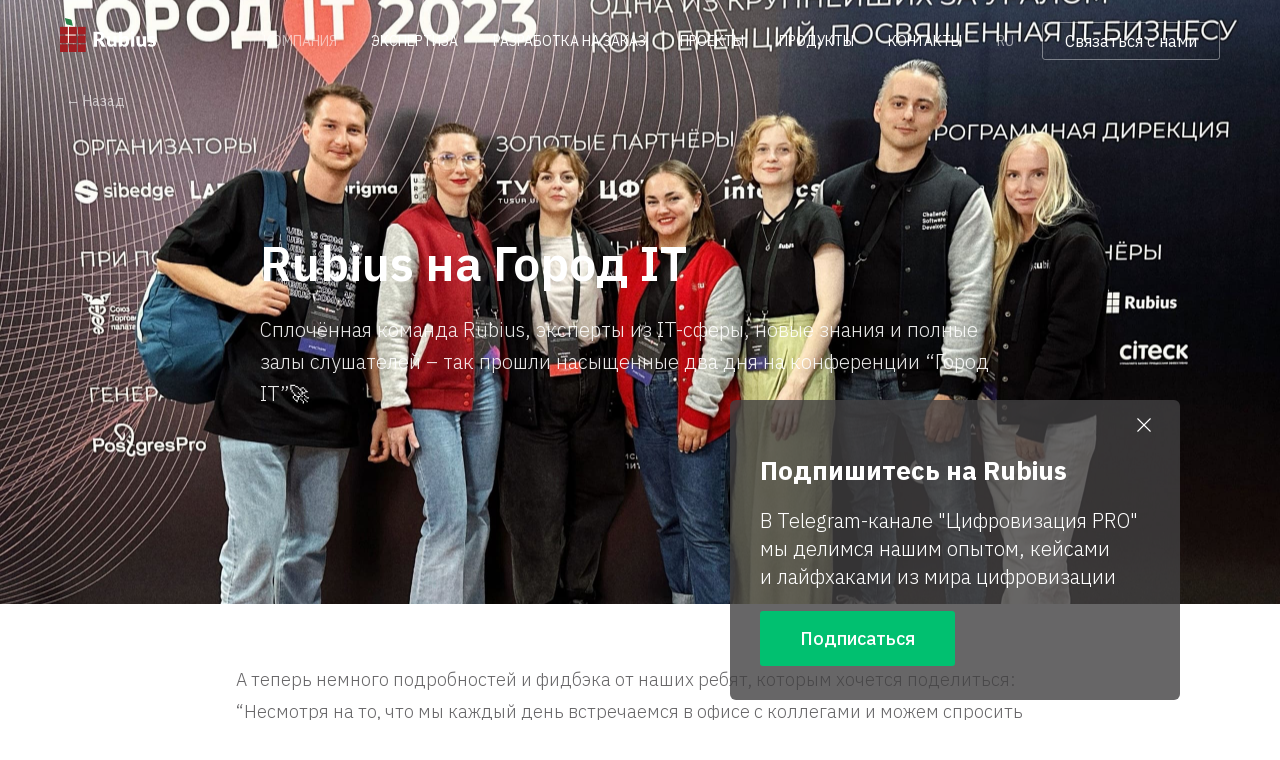

--- FILE ---
content_type: text/html; charset=utf-8
request_url: https://rubius.com/ru/company/news/rubius-na-gorod-it
body_size: 52322
content:
<!DOCTYPE html><html lang="en"><head>
  <meta charset="utf-8">
  <title>Команда Rubius на конференции Город IT</title>
  <base href="/">

  <meta name="viewport" content="width=device-width, initial-scale=1">
  <link rel="icon" type="image/x-icon" href="./favicon.ico">
  <link rel="preconnect" href="https://fonts.gstatic.com">
  <style type="text/css">@font-face{font-family:'IBM Plex Sans Condensed';font-style:normal;font-weight:600;font-display:swap;src:url(https://fonts.gstatic.com/s/ibmplexsanscondensed/v15/Gg8gN4UfRSqiPg7Jn2ZI12V4DCEwkj1E4LVeHY527LvhpYYnFBq4P1w.woff2) format('woff2');unicode-range:U+0460-052F, U+1C80-1C8A, U+20B4, U+2DE0-2DFF, U+A640-A69F, U+FE2E-FE2F;}@font-face{font-family:'IBM Plex Sans Condensed';font-style:normal;font-weight:600;font-display:swap;src:url(https://fonts.gstatic.com/s/ibmplexsanscondensed/v15/Gg8gN4UfRSqiPg7Jn2ZI12V4DCEwkj1E4LVeHY527LvjpYYnFBq4P1w.woff2) format('woff2');unicode-range:U+0102-0103, U+0110-0111, U+0128-0129, U+0168-0169, U+01A0-01A1, U+01AF-01B0, U+0300-0301, U+0303-0304, U+0308-0309, U+0323, U+0329, U+1EA0-1EF9, U+20AB;}@font-face{font-family:'IBM Plex Sans Condensed';font-style:normal;font-weight:600;font-display:swap;src:url(https://fonts.gstatic.com/s/ibmplexsanscondensed/v15/Gg8gN4UfRSqiPg7Jn2ZI12V4DCEwkj1E4LVeHY527LvipYYnFBq4P1w.woff2) format('woff2');unicode-range:U+0100-02BA, U+02BD-02C5, U+02C7-02CC, U+02CE-02D7, U+02DD-02FF, U+0304, U+0308, U+0329, U+1D00-1DBF, U+1E00-1E9F, U+1EF2-1EFF, U+2020, U+20A0-20AB, U+20AD-20C0, U+2113, U+2C60-2C7F, U+A720-A7FF;}@font-face{font-family:'IBM Plex Sans Condensed';font-style:normal;font-weight:600;font-display:swap;src:url(https://fonts.gstatic.com/s/ibmplexsanscondensed/v15/Gg8gN4UfRSqiPg7Jn2ZI12V4DCEwkj1E4LVeHY527LvspYYnFBq4.woff2) format('woff2');unicode-range:U+0000-00FF, U+0131, U+0152-0153, U+02BB-02BC, U+02C6, U+02DA, U+02DC, U+0304, U+0308, U+0329, U+2000-206F, U+20AC, U+2122, U+2191, U+2193, U+2212, U+2215, U+FEFF, U+FFFD;}@font-face{font-family:'IBM Plex Sans Condensed';font-style:normal;font-weight:700;font-display:swap;src:url(https://fonts.gstatic.com/s/ibmplexsanscondensed/v15/Gg8gN4UfRSqiPg7Jn2ZI12V4DCEwkj1E4LVeHY4S7bvhpYYnFBq4P1w.woff2) format('woff2');unicode-range:U+0460-052F, U+1C80-1C8A, U+20B4, U+2DE0-2DFF, U+A640-A69F, U+FE2E-FE2F;}@font-face{font-family:'IBM Plex Sans Condensed';font-style:normal;font-weight:700;font-display:swap;src:url(https://fonts.gstatic.com/s/ibmplexsanscondensed/v15/Gg8gN4UfRSqiPg7Jn2ZI12V4DCEwkj1E4LVeHY4S7bvjpYYnFBq4P1w.woff2) format('woff2');unicode-range:U+0102-0103, U+0110-0111, U+0128-0129, U+0168-0169, U+01A0-01A1, U+01AF-01B0, U+0300-0301, U+0303-0304, U+0308-0309, U+0323, U+0329, U+1EA0-1EF9, U+20AB;}@font-face{font-family:'IBM Plex Sans Condensed';font-style:normal;font-weight:700;font-display:swap;src:url(https://fonts.gstatic.com/s/ibmplexsanscondensed/v15/Gg8gN4UfRSqiPg7Jn2ZI12V4DCEwkj1E4LVeHY4S7bvipYYnFBq4P1w.woff2) format('woff2');unicode-range:U+0100-02BA, U+02BD-02C5, U+02C7-02CC, U+02CE-02D7, U+02DD-02FF, U+0304, U+0308, U+0329, U+1D00-1DBF, U+1E00-1E9F, U+1EF2-1EFF, U+2020, U+20A0-20AB, U+20AD-20C0, U+2113, U+2C60-2C7F, U+A720-A7FF;}@font-face{font-family:'IBM Plex Sans Condensed';font-style:normal;font-weight:700;font-display:swap;src:url(https://fonts.gstatic.com/s/ibmplexsanscondensed/v15/Gg8gN4UfRSqiPg7Jn2ZI12V4DCEwkj1E4LVeHY4S7bvspYYnFBq4.woff2) format('woff2');unicode-range:U+0000-00FF, U+0131, U+0152-0153, U+02BB-02BC, U+02C6, U+02DA, U+02DC, U+0304, U+0308, U+0329, U+2000-206F, U+20AC, U+2122, U+2191, U+2193, U+2212, U+2215, U+FEFF, U+FFFD;}</style>
  <style type="text/css">@font-face{font-family:'IBM Plex Sans';font-style:normal;font-weight:200;font-stretch:100%;font-display:swap;src:url(https://fonts.gstatic.com/s/ibmplexsans/v23/zYXzKVElMYYaJe8bpLHnCwDKr932-G7dytD-Dmu1syxTKYbSB4ZhRNU.woff2) format('woff2');unicode-range:U+0460-052F, U+1C80-1C8A, U+20B4, U+2DE0-2DFF, U+A640-A69F, U+FE2E-FE2F;}@font-face{font-family:'IBM Plex Sans';font-style:normal;font-weight:200;font-stretch:100%;font-display:swap;src:url(https://fonts.gstatic.com/s/ibmplexsans/v23/zYXzKVElMYYaJe8bpLHnCwDKr932-G7dytD-Dmu1syxaKYbSB4ZhRNU.woff2) format('woff2');unicode-range:U+0301, U+0400-045F, U+0490-0491, U+04B0-04B1, U+2116;}@font-face{font-family:'IBM Plex Sans';font-style:normal;font-weight:200;font-stretch:100%;font-display:swap;src:url(https://fonts.gstatic.com/s/ibmplexsans/v23/zYXzKVElMYYaJe8bpLHnCwDKr932-G7dytD-Dmu1syxdKYbSB4ZhRNU.woff2) format('woff2');unicode-range:U+0370-0377, U+037A-037F, U+0384-038A, U+038C, U+038E-03A1, U+03A3-03FF;}@font-face{font-family:'IBM Plex Sans';font-style:normal;font-weight:200;font-stretch:100%;font-display:swap;src:url(https://fonts.gstatic.com/s/ibmplexsans/v23/zYXzKVElMYYaJe8bpLHnCwDKr932-G7dytD-Dmu1syxRKYbSB4ZhRNU.woff2) format('woff2');unicode-range:U+0102-0103, U+0110-0111, U+0128-0129, U+0168-0169, U+01A0-01A1, U+01AF-01B0, U+0300-0301, U+0303-0304, U+0308-0309, U+0323, U+0329, U+1EA0-1EF9, U+20AB;}@font-face{font-family:'IBM Plex Sans';font-style:normal;font-weight:200;font-stretch:100%;font-display:swap;src:url(https://fonts.gstatic.com/s/ibmplexsans/v23/zYXzKVElMYYaJe8bpLHnCwDKr932-G7dytD-Dmu1syxQKYbSB4ZhRNU.woff2) format('woff2');unicode-range:U+0100-02BA, U+02BD-02C5, U+02C7-02CC, U+02CE-02D7, U+02DD-02FF, U+0304, U+0308, U+0329, U+1D00-1DBF, U+1E00-1E9F, U+1EF2-1EFF, U+2020, U+20A0-20AB, U+20AD-20C0, U+2113, U+2C60-2C7F, U+A720-A7FF;}@font-face{font-family:'IBM Plex Sans';font-style:normal;font-weight:200;font-stretch:100%;font-display:swap;src:url(https://fonts.gstatic.com/s/ibmplexsans/v23/zYXzKVElMYYaJe8bpLHnCwDKr932-G7dytD-Dmu1syxeKYbSB4Zh.woff2) format('woff2');unicode-range:U+0000-00FF, U+0131, U+0152-0153, U+02BB-02BC, U+02C6, U+02DA, U+02DC, U+0304, U+0308, U+0329, U+2000-206F, U+20AC, U+2122, U+2191, U+2193, U+2212, U+2215, U+FEFF, U+FFFD;}@font-face{font-family:'IBM Plex Sans';font-style:normal;font-weight:300;font-stretch:100%;font-display:swap;src:url(https://fonts.gstatic.com/s/ibmplexsans/v23/zYXzKVElMYYaJe8bpLHnCwDKr932-G7dytD-Dmu1syxTKYbSB4ZhRNU.woff2) format('woff2');unicode-range:U+0460-052F, U+1C80-1C8A, U+20B4, U+2DE0-2DFF, U+A640-A69F, U+FE2E-FE2F;}@font-face{font-family:'IBM Plex Sans';font-style:normal;font-weight:300;font-stretch:100%;font-display:swap;src:url(https://fonts.gstatic.com/s/ibmplexsans/v23/zYXzKVElMYYaJe8bpLHnCwDKr932-G7dytD-Dmu1syxaKYbSB4ZhRNU.woff2) format('woff2');unicode-range:U+0301, U+0400-045F, U+0490-0491, U+04B0-04B1, U+2116;}@font-face{font-family:'IBM Plex Sans';font-style:normal;font-weight:300;font-stretch:100%;font-display:swap;src:url(https://fonts.gstatic.com/s/ibmplexsans/v23/zYXzKVElMYYaJe8bpLHnCwDKr932-G7dytD-Dmu1syxdKYbSB4ZhRNU.woff2) format('woff2');unicode-range:U+0370-0377, U+037A-037F, U+0384-038A, U+038C, U+038E-03A1, U+03A3-03FF;}@font-face{font-family:'IBM Plex Sans';font-style:normal;font-weight:300;font-stretch:100%;font-display:swap;src:url(https://fonts.gstatic.com/s/ibmplexsans/v23/zYXzKVElMYYaJe8bpLHnCwDKr932-G7dytD-Dmu1syxRKYbSB4ZhRNU.woff2) format('woff2');unicode-range:U+0102-0103, U+0110-0111, U+0128-0129, U+0168-0169, U+01A0-01A1, U+01AF-01B0, U+0300-0301, U+0303-0304, U+0308-0309, U+0323, U+0329, U+1EA0-1EF9, U+20AB;}@font-face{font-family:'IBM Plex Sans';font-style:normal;font-weight:300;font-stretch:100%;font-display:swap;src:url(https://fonts.gstatic.com/s/ibmplexsans/v23/zYXzKVElMYYaJe8bpLHnCwDKr932-G7dytD-Dmu1syxQKYbSB4ZhRNU.woff2) format('woff2');unicode-range:U+0100-02BA, U+02BD-02C5, U+02C7-02CC, U+02CE-02D7, U+02DD-02FF, U+0304, U+0308, U+0329, U+1D00-1DBF, U+1E00-1E9F, U+1EF2-1EFF, U+2020, U+20A0-20AB, U+20AD-20C0, U+2113, U+2C60-2C7F, U+A720-A7FF;}@font-face{font-family:'IBM Plex Sans';font-style:normal;font-weight:300;font-stretch:100%;font-display:swap;src:url(https://fonts.gstatic.com/s/ibmplexsans/v23/zYXzKVElMYYaJe8bpLHnCwDKr932-G7dytD-Dmu1syxeKYbSB4Zh.woff2) format('woff2');unicode-range:U+0000-00FF, U+0131, U+0152-0153, U+02BB-02BC, U+02C6, U+02DA, U+02DC, U+0304, U+0308, U+0329, U+2000-206F, U+20AC, U+2122, U+2191, U+2193, U+2212, U+2215, U+FEFF, U+FFFD;}@font-face{font-family:'IBM Plex Sans';font-style:normal;font-weight:400;font-stretch:100%;font-display:swap;src:url(https://fonts.gstatic.com/s/ibmplexsans/v23/zYXzKVElMYYaJe8bpLHnCwDKr932-G7dytD-Dmu1syxTKYbSB4ZhRNU.woff2) format('woff2');unicode-range:U+0460-052F, U+1C80-1C8A, U+20B4, U+2DE0-2DFF, U+A640-A69F, U+FE2E-FE2F;}@font-face{font-family:'IBM Plex Sans';font-style:normal;font-weight:400;font-stretch:100%;font-display:swap;src:url(https://fonts.gstatic.com/s/ibmplexsans/v23/zYXzKVElMYYaJe8bpLHnCwDKr932-G7dytD-Dmu1syxaKYbSB4ZhRNU.woff2) format('woff2');unicode-range:U+0301, U+0400-045F, U+0490-0491, U+04B0-04B1, U+2116;}@font-face{font-family:'IBM Plex Sans';font-style:normal;font-weight:400;font-stretch:100%;font-display:swap;src:url(https://fonts.gstatic.com/s/ibmplexsans/v23/zYXzKVElMYYaJe8bpLHnCwDKr932-G7dytD-Dmu1syxdKYbSB4ZhRNU.woff2) format('woff2');unicode-range:U+0370-0377, U+037A-037F, U+0384-038A, U+038C, U+038E-03A1, U+03A3-03FF;}@font-face{font-family:'IBM Plex Sans';font-style:normal;font-weight:400;font-stretch:100%;font-display:swap;src:url(https://fonts.gstatic.com/s/ibmplexsans/v23/zYXzKVElMYYaJe8bpLHnCwDKr932-G7dytD-Dmu1syxRKYbSB4ZhRNU.woff2) format('woff2');unicode-range:U+0102-0103, U+0110-0111, U+0128-0129, U+0168-0169, U+01A0-01A1, U+01AF-01B0, U+0300-0301, U+0303-0304, U+0308-0309, U+0323, U+0329, U+1EA0-1EF9, U+20AB;}@font-face{font-family:'IBM Plex Sans';font-style:normal;font-weight:400;font-stretch:100%;font-display:swap;src:url(https://fonts.gstatic.com/s/ibmplexsans/v23/zYXzKVElMYYaJe8bpLHnCwDKr932-G7dytD-Dmu1syxQKYbSB4ZhRNU.woff2) format('woff2');unicode-range:U+0100-02BA, U+02BD-02C5, U+02C7-02CC, U+02CE-02D7, U+02DD-02FF, U+0304, U+0308, U+0329, U+1D00-1DBF, U+1E00-1E9F, U+1EF2-1EFF, U+2020, U+20A0-20AB, U+20AD-20C0, U+2113, U+2C60-2C7F, U+A720-A7FF;}@font-face{font-family:'IBM Plex Sans';font-style:normal;font-weight:400;font-stretch:100%;font-display:swap;src:url(https://fonts.gstatic.com/s/ibmplexsans/v23/zYXzKVElMYYaJe8bpLHnCwDKr932-G7dytD-Dmu1syxeKYbSB4Zh.woff2) format('woff2');unicode-range:U+0000-00FF, U+0131, U+0152-0153, U+02BB-02BC, U+02C6, U+02DA, U+02DC, U+0304, U+0308, U+0329, U+2000-206F, U+20AC, U+2122, U+2191, U+2193, U+2212, U+2215, U+FEFF, U+FFFD;}@font-face{font-family:'IBM Plex Sans';font-style:normal;font-weight:500;font-stretch:100%;font-display:swap;src:url(https://fonts.gstatic.com/s/ibmplexsans/v23/zYXzKVElMYYaJe8bpLHnCwDKr932-G7dytD-Dmu1syxTKYbSB4ZhRNU.woff2) format('woff2');unicode-range:U+0460-052F, U+1C80-1C8A, U+20B4, U+2DE0-2DFF, U+A640-A69F, U+FE2E-FE2F;}@font-face{font-family:'IBM Plex Sans';font-style:normal;font-weight:500;font-stretch:100%;font-display:swap;src:url(https://fonts.gstatic.com/s/ibmplexsans/v23/zYXzKVElMYYaJe8bpLHnCwDKr932-G7dytD-Dmu1syxaKYbSB4ZhRNU.woff2) format('woff2');unicode-range:U+0301, U+0400-045F, U+0490-0491, U+04B0-04B1, U+2116;}@font-face{font-family:'IBM Plex Sans';font-style:normal;font-weight:500;font-stretch:100%;font-display:swap;src:url(https://fonts.gstatic.com/s/ibmplexsans/v23/zYXzKVElMYYaJe8bpLHnCwDKr932-G7dytD-Dmu1syxdKYbSB4ZhRNU.woff2) format('woff2');unicode-range:U+0370-0377, U+037A-037F, U+0384-038A, U+038C, U+038E-03A1, U+03A3-03FF;}@font-face{font-family:'IBM Plex Sans';font-style:normal;font-weight:500;font-stretch:100%;font-display:swap;src:url(https://fonts.gstatic.com/s/ibmplexsans/v23/zYXzKVElMYYaJe8bpLHnCwDKr932-G7dytD-Dmu1syxRKYbSB4ZhRNU.woff2) format('woff2');unicode-range:U+0102-0103, U+0110-0111, U+0128-0129, U+0168-0169, U+01A0-01A1, U+01AF-01B0, U+0300-0301, U+0303-0304, U+0308-0309, U+0323, U+0329, U+1EA0-1EF9, U+20AB;}@font-face{font-family:'IBM Plex Sans';font-style:normal;font-weight:500;font-stretch:100%;font-display:swap;src:url(https://fonts.gstatic.com/s/ibmplexsans/v23/zYXzKVElMYYaJe8bpLHnCwDKr932-G7dytD-Dmu1syxQKYbSB4ZhRNU.woff2) format('woff2');unicode-range:U+0100-02BA, U+02BD-02C5, U+02C7-02CC, U+02CE-02D7, U+02DD-02FF, U+0304, U+0308, U+0329, U+1D00-1DBF, U+1E00-1E9F, U+1EF2-1EFF, U+2020, U+20A0-20AB, U+20AD-20C0, U+2113, U+2C60-2C7F, U+A720-A7FF;}@font-face{font-family:'IBM Plex Sans';font-style:normal;font-weight:500;font-stretch:100%;font-display:swap;src:url(https://fonts.gstatic.com/s/ibmplexsans/v23/zYXzKVElMYYaJe8bpLHnCwDKr932-G7dytD-Dmu1syxeKYbSB4Zh.woff2) format('woff2');unicode-range:U+0000-00FF, U+0131, U+0152-0153, U+02BB-02BC, U+02C6, U+02DA, U+02DC, U+0304, U+0308, U+0329, U+2000-206F, U+20AC, U+2122, U+2191, U+2193, U+2212, U+2215, U+FEFF, U+FFFD;}@font-face{font-family:'IBM Plex Sans';font-style:normal;font-weight:600;font-stretch:100%;font-display:swap;src:url(https://fonts.gstatic.com/s/ibmplexsans/v23/zYXzKVElMYYaJe8bpLHnCwDKr932-G7dytD-Dmu1syxTKYbSB4ZhRNU.woff2) format('woff2');unicode-range:U+0460-052F, U+1C80-1C8A, U+20B4, U+2DE0-2DFF, U+A640-A69F, U+FE2E-FE2F;}@font-face{font-family:'IBM Plex Sans';font-style:normal;font-weight:600;font-stretch:100%;font-display:swap;src:url(https://fonts.gstatic.com/s/ibmplexsans/v23/zYXzKVElMYYaJe8bpLHnCwDKr932-G7dytD-Dmu1syxaKYbSB4ZhRNU.woff2) format('woff2');unicode-range:U+0301, U+0400-045F, U+0490-0491, U+04B0-04B1, U+2116;}@font-face{font-family:'IBM Plex Sans';font-style:normal;font-weight:600;font-stretch:100%;font-display:swap;src:url(https://fonts.gstatic.com/s/ibmplexsans/v23/zYXzKVElMYYaJe8bpLHnCwDKr932-G7dytD-Dmu1syxdKYbSB4ZhRNU.woff2) format('woff2');unicode-range:U+0370-0377, U+037A-037F, U+0384-038A, U+038C, U+038E-03A1, U+03A3-03FF;}@font-face{font-family:'IBM Plex Sans';font-style:normal;font-weight:600;font-stretch:100%;font-display:swap;src:url(https://fonts.gstatic.com/s/ibmplexsans/v23/zYXzKVElMYYaJe8bpLHnCwDKr932-G7dytD-Dmu1syxRKYbSB4ZhRNU.woff2) format('woff2');unicode-range:U+0102-0103, U+0110-0111, U+0128-0129, U+0168-0169, U+01A0-01A1, U+01AF-01B0, U+0300-0301, U+0303-0304, U+0308-0309, U+0323, U+0329, U+1EA0-1EF9, U+20AB;}@font-face{font-family:'IBM Plex Sans';font-style:normal;font-weight:600;font-stretch:100%;font-display:swap;src:url(https://fonts.gstatic.com/s/ibmplexsans/v23/zYXzKVElMYYaJe8bpLHnCwDKr932-G7dytD-Dmu1syxQKYbSB4ZhRNU.woff2) format('woff2');unicode-range:U+0100-02BA, U+02BD-02C5, U+02C7-02CC, U+02CE-02D7, U+02DD-02FF, U+0304, U+0308, U+0329, U+1D00-1DBF, U+1E00-1E9F, U+1EF2-1EFF, U+2020, U+20A0-20AB, U+20AD-20C0, U+2113, U+2C60-2C7F, U+A720-A7FF;}@font-face{font-family:'IBM Plex Sans';font-style:normal;font-weight:600;font-stretch:100%;font-display:swap;src:url(https://fonts.gstatic.com/s/ibmplexsans/v23/zYXzKVElMYYaJe8bpLHnCwDKr932-G7dytD-Dmu1syxeKYbSB4Zh.woff2) format('woff2');unicode-range:U+0000-00FF, U+0131, U+0152-0153, U+02BB-02BC, U+02C6, U+02DA, U+02DC, U+0304, U+0308, U+0329, U+2000-206F, U+20AC, U+2122, U+2191, U+2193, U+2212, U+2215, U+FEFF, U+FFFD;}@font-face{font-family:'IBM Plex Sans';font-style:normal;font-weight:700;font-stretch:100%;font-display:swap;src:url(https://fonts.gstatic.com/s/ibmplexsans/v23/zYXzKVElMYYaJe8bpLHnCwDKr932-G7dytD-Dmu1syxTKYbSB4ZhRNU.woff2) format('woff2');unicode-range:U+0460-052F, U+1C80-1C8A, U+20B4, U+2DE0-2DFF, U+A640-A69F, U+FE2E-FE2F;}@font-face{font-family:'IBM Plex Sans';font-style:normal;font-weight:700;font-stretch:100%;font-display:swap;src:url(https://fonts.gstatic.com/s/ibmplexsans/v23/zYXzKVElMYYaJe8bpLHnCwDKr932-G7dytD-Dmu1syxaKYbSB4ZhRNU.woff2) format('woff2');unicode-range:U+0301, U+0400-045F, U+0490-0491, U+04B0-04B1, U+2116;}@font-face{font-family:'IBM Plex Sans';font-style:normal;font-weight:700;font-stretch:100%;font-display:swap;src:url(https://fonts.gstatic.com/s/ibmplexsans/v23/zYXzKVElMYYaJe8bpLHnCwDKr932-G7dytD-Dmu1syxdKYbSB4ZhRNU.woff2) format('woff2');unicode-range:U+0370-0377, U+037A-037F, U+0384-038A, U+038C, U+038E-03A1, U+03A3-03FF;}@font-face{font-family:'IBM Plex Sans';font-style:normal;font-weight:700;font-stretch:100%;font-display:swap;src:url(https://fonts.gstatic.com/s/ibmplexsans/v23/zYXzKVElMYYaJe8bpLHnCwDKr932-G7dytD-Dmu1syxRKYbSB4ZhRNU.woff2) format('woff2');unicode-range:U+0102-0103, U+0110-0111, U+0128-0129, U+0168-0169, U+01A0-01A1, U+01AF-01B0, U+0300-0301, U+0303-0304, U+0308-0309, U+0323, U+0329, U+1EA0-1EF9, U+20AB;}@font-face{font-family:'IBM Plex Sans';font-style:normal;font-weight:700;font-stretch:100%;font-display:swap;src:url(https://fonts.gstatic.com/s/ibmplexsans/v23/zYXzKVElMYYaJe8bpLHnCwDKr932-G7dytD-Dmu1syxQKYbSB4ZhRNU.woff2) format('woff2');unicode-range:U+0100-02BA, U+02BD-02C5, U+02C7-02CC, U+02CE-02D7, U+02DD-02FF, U+0304, U+0308, U+0329, U+1D00-1DBF, U+1E00-1E9F, U+1EF2-1EFF, U+2020, U+20A0-20AB, U+20AD-20C0, U+2113, U+2C60-2C7F, U+A720-A7FF;}@font-face{font-family:'IBM Plex Sans';font-style:normal;font-weight:700;font-stretch:100%;font-display:swap;src:url(https://fonts.gstatic.com/s/ibmplexsans/v23/zYXzKVElMYYaJe8bpLHnCwDKr932-G7dytD-Dmu1syxeKYbSB4Zh.woff2) format('woff2');unicode-range:U+0000-00FF, U+0131, U+0152-0153, U+02BB-02BC, U+02C6, U+02DA, U+02DC, U+0304, U+0308, U+0329, U+2000-206F, U+20AC, U+2122, U+2191, U+2193, U+2212, U+2215, U+FEFF, U+FFFD;}</style>

  <!-- LeadRebel -->
  <script>
    (function (d, w, b, t) {
      var h = d.getElementsByTagName("head")[0];
      var s = d.createElement("script");
      s.src = b + "/t/script.js?c=" + t;
      h.appendChild(s);
    })(document, window, "https://ltracking.de", "65f832c74e9c5f880f6d2cb2");
  </script>
  <!-- End LeadRebel -->
<style>@charset "UTF-8";html{line-height:1.15;-webkit-text-size-adjust:100%}body{margin:0}:root{--swiper-theme-color:#007aff}:root{--swiper-navigation-size:44px}html{box-sizing:border-box}*,*:before,*:after{box-sizing:inherit}html,body{height:100%;margin:0}body{color:#414042;min-width:320px;font-family:IBM Plex Sans,sans-serif}app-root{height:100%;display:flex;flex-direction:column}</style><style>.mat-ripple{overflow:hidden;position:relative}.mat-ripple:not(:empty){transform:translateZ(0)}.mat-ripple-element{position:absolute;border-radius:50%;pointer-events:none;transition:opacity,transform 0ms cubic-bezier(0,0,.2,1);transform:scale3d(0,0,0)}.cdk-visually-hidden{border:0;clip:rect(0 0 0 0);height:1px;margin:-1px;overflow:hidden;padding:0;position:absolute;width:1px;white-space:nowrap;outline:0;-webkit-appearance:none;-moz-appearance:none;left:0}.mat-focus-indicator{position:relative}.mat-focus-indicator:before{inset:0;position:absolute;box-sizing:border-box;pointer-events:none;display:var(--mat-focus-indicator-display, none);border:var(--mat-focus-indicator-border-width, 3px) var(--mat-focus-indicator-border-style, solid) var(--mat-focus-indicator-border-color, transparent);border-radius:var(--mat-focus-indicator-border-radius, 4px)}.mat-focus-indicator:focus:before{content:""}.mat-ripple-element{background-color:#0000001a}.mat-input-element:disabled{color:#00000061}.mat-input-element{caret-color:#3f51b5}.mat-input-element::placeholder{color:#0000006b}.mat-input-element::-moz-placeholder{color:#0000006b}.mat-input-element::-webkit-input-placeholder{color:#0000006b}.mat-input-element:-ms-input-placeholder{color:#0000006b}input.mat-input-element{margin-top:-.0625em}.mat-form-field-label{color:#0009}.mat-form-field-ripple{background-color:#000000de}.mat-error{color:#f44336}.mat-form-field-appearance-legacy .mat-form-field-label{color:#0000008a}.mat-form-field-appearance-legacy .mat-form-field-underline{background-color:#0000006b}.mat-form-field{font-size:inherit;font-weight:400;line-height:1.125;font-family:Roboto,sans-serif;letter-spacing:normal}.mat-form-field-wrapper{padding-bottom:1.34375em}.mat-form-field-infix{padding:.5em 0;border-top:.84375em solid rgba(0,0,0,0)}.mat-form-field-can-float .mat-input-server:focus+.mat-form-field-label-wrapper .mat-form-field-label{transform:translateY(-1.34375em) scale(.75);width:133.3333333333%}.mat-form-field-label-wrapper{top:-.84375em;padding-top:.84375em}.mat-form-field-label{top:1.34375em}.mat-form-field-underline{bottom:1.34375em}.mat-form-field-subscript-wrapper{font-size:75%;margin-top:.6666666667em;top:calc(100% - 1.7916666667em)}.mat-form-field-appearance-legacy .mat-form-field-wrapper{padding-bottom:1.25em}.mat-form-field-appearance-legacy .mat-form-field-infix{padding:.4375em 0}.mat-form-field-appearance-legacy.mat-form-field-can-float .mat-input-server:focus+.mat-form-field-label-wrapper .mat-form-field-label{transform:translateY(-1.28125em) scale(.75) perspective(100px) translateZ(.001px);width:133.3333333333%}.mat-form-field-appearance-legacy.mat-form-field-can-float .mat-form-field-autofill-control:-webkit-autofill+.mat-form-field-label-wrapper .mat-form-field-label{transform:translateY(-1.28125em) scale(.75) perspective(100px) translateZ(.00101px);width:133.3333433333%}.mat-form-field-appearance-legacy .mat-form-field-label{top:1.28125em}.mat-form-field-appearance-legacy .mat-form-field-underline{bottom:1.25em}.mat-form-field-appearance-legacy .mat-form-field-subscript-wrapper{margin-top:.5416666667em;top:calc(100% - 1.6666666667em)}@media print{.mat-form-field-appearance-legacy.mat-form-field-can-float .mat-input-server:focus+.mat-form-field-label-wrapper .mat-form-field-label{transform:translateY(-1.28122em) scale(.75)}.mat-form-field-appearance-legacy.mat-form-field-can-float .mat-form-field-autofill-control:-webkit-autofill+.mat-form-field-label-wrapper .mat-form-field-label{transform:translateY(-1.28121em) scale(.75)}}.mat-checkbox-frame{border-color:#0000008a}.mat-checkbox-checkmark{fill:#fafafa}.mat-checkbox-checkmark-path{stroke:#fafafa!important}.mat-checkbox-mixedmark{background-color:#fafafa}.mat-checkbox .mat-ripple-element{background-color:#000}.mat-checkbox:active:not(.mat-checkbox-disabled).mat-accent .mat-ripple-element{background:#ff4081}.mat-checkbox{font-family:Roboto,sans-serif}.mat-checkbox-layout .mat-checkbox-label{line-height:24px}@charset "UTF-8";.page{padding-top:80px}.page-title{margin-bottom:8px;font-size:64px;line-height:83px;font-weight:600;color:#fff}@media screen and (min-width: 1920px){.page-title{font-weight:600;font-size:76px;line-height:99px;margin-bottom:16px}}@media screen and (max-width: 930px){.page-title{font-size:52px;line-height:68px;font-weight:700;margin-bottom:12px}}@media screen and (max-width: 780px){.page-title{margin-bottom:12px;font-size:36px;line-height:46px;font-weight:600}}@media screen and (max-width: 540px){.page-title{font-size:28px;line-height:36px;font-weight:700;margin-bottom:8px}}.page-subtitle{font-size:24px;line-height:32px;font-weight:300;color:#ffffffe6}@media screen and (max-width: 930px){.page-subtitle{font-size:20px;line-height:32px;font-weight:300}}@media screen and (max-width: 780px){.page-subtitle{font-size:16px;line-height:24px;font-weight:500;font-weight:300}}.container{padding-left:24px;padding-right:24px;margin:0 auto;width:100%;max-width:1208px}@media screen and (max-width: 540px){.container{max-width:100%;padding-left:16px;padding-right:16px}}.section-title{font-size:52px;line-height:68px;font-weight:700}@media screen and (max-width: 930px){.section-title{font-size:36px;line-height:46px;font-weight:600;font-weight:700}}@media screen and (max-width: 780px){.section-title{font-size:30px;line-height:40px;font-weight:700}}@media screen and (max-width: 540px){.section-title{font-size:26px;line-height:34px;font-weight:700}}.section-subtitle{font-size:20px;line-height:32px;font-weight:300;color:#414042b3;margin:0}@media screen and (max-width: 540px){.section-subtitle{font-weight:300;font-size:16px;line-height:24px}}.section-title+.section-subtitle{margin-top:24px}@media screen and (max-width: 540px){.section-title+.section-subtitle{margin-top:12px}}.link{padding:0;border:none;display:inline-block;font-size:14px;line-height:20px;font-weight:400;text-decoration:none;color:#414042;background-color:transparent;cursor:pointer;transition:.15s}.link:hover,.link:focus{color:#16bb76;fill:#16bb76;outline:none}.link:active{color:#078f57;fill:#078f57}.link.active{color:#01c070;fill:#01c070}.link.active:hover,.link.active:focus{color:#16bb76;fill:#16bb76}.link--white{color:#fff6;fill:#fff6}.link--white:not(.linkedin-link){stroke:#fff6}.link--white:hover,.link--white:focus{color:#fff;fill:#fff;stroke:#fff;text-decoration:underline}.link--white:hover path,.link--white:hover circle,.link--white:focus path,.link--white:focus circle{stroke-opacity:1;fill-opacity:1}.button{background-color:transparent;border:none;cursor:pointer;outline:0;padding:0;transition:.15s background-color,.15s color;white-space:nowrap}.logo{margin-top:-9px}.list{padding:0;margin:0;list-style:none}.request{padding-top:34px;display:flex;justify-content:space-between}@media screen and (max-width: 930px){.request{flex-direction:column}}.request__form{margin-right:24px;flex-grow:1}@media screen and (max-width: 930px){.request__form{margin-right:0;margin-bottom:36px}}.request__contacts{padding-top:12px}.request .form{display:block}.request .form mat-form-field{display:block}.request .form mat-form-field:not(:last-of-type){margin-bottom:15px}.request .form__main{max-width:700px;min-width:280px}.request .form__main+.form__actions{margin-top:40px}.request .form-actions{display:flex;align-items:center}@media screen and (max-width: 540px){.request .form-actions{flex-direction:column;align-items:flex-start}}.request .form-actions__button{margin-right:40px}@media screen and (max-width: 780px){.request .form-actions__button{margin-right:24px}}@media screen and (max-width: 540px){.request .form-actions__button{margin-bottom:16px}}.request .contacts__item{margin-bottom:50px;display:flex;flex-wrap:wrap}@media screen and (max-width: 780px){.request .contacts__item{margin-bottom:36px}}@media screen and (max-width: 540px){.request .contacts__item{margin-bottom:26px}}.request .contacts__item:last-child{margin:0}.request .contacts__info{flex-grow:1}.request .contacts__icon{margin-right:32px;margin-bottom:16px;height:60px;width:60px}.request .contacts__icon svg{height:60px;width:60px}@media screen and (max-width: 1130px){.request .contacts__icon{margin-right:20px;height:50px;width:50px}.request .contacts__icon svg{height:50px;width:50px}}@media screen and (max-width: 930px){.request .contacts__icon{margin-right:16px;height:40px;width:40px}.request .contacts__icon svg{height:40px;width:40px}}.request .contacts__title{margin-bottom:12px;font-size:20px;line-height:32px;font-weight:300;font-weight:500;color:#414042cc}@media screen and (max-width: 780px){.request .contacts__title{font-size:18px;line-height:23px;font-weight:500}}@media screen and (max-width: 780px){.request .contacts__title{margin-bottom:10px;font-size:16px;line-height:24px;font-weight:500;font-weight:600}}.request .contacts-list{width:100%}.request .contacts-list__item{width:280px;display:flex;justify-content:space-between;align-items:center;flex-wrap:wrap}@media screen and (max-width: 540px){.request .contacts-list__item{max-width:210px}}.request .contacts-list__item:not(:last-child){margin-bottom:12px}@media screen and (max-width: 780px){.request .contacts-list__item:not(:last-child){margin-bottom:10px}}.request .contacts-list__country,.request .contacts-list__value{font-size:16px;line-height:24px;font-weight:500;font-weight:400;color:#41404299}@media screen and (max-width: 780px){.request .contacts-list__country,.request .contacts-list__value{font-size:14px;line-height:20px;font-weight:400}}@media screen and (max-width: 540px){.request .contacts-list__country,.request .contacts-list__value{font-size:12px;line-height:16px;font-weight:400}}.request .contacts-list__country{width:100%;display:flex;justify-content:space-between;align-items:center;background-color:transparent;border:none;cursor:pointer;outline:0;padding:0;transition:.15s background-color,.15s color;white-space:nowrap;font-weight:600;color:#41404299;fill:#41404299}.request .contacts-list__country:hover{color:#414042cc}.request .contacts-list__country svg{width:16px;height:16px;transform:rotate(45deg);transition:transform .2s ease}.request .contacts-list__value{margin-right:16px}.request .contacts-list__value.link{margin:0;white-space:nowrap}.request .contacts-list__value.link:hover,.request .contacts-list__value.link:focus{color:#16bb76;fill:#16bb76;outline:none}.request .contacts-list__value.link:active{color:#078f57;fill:#078f57}.editor>*:last-child{margin-bottom:24px}.editor p{margin-bottom:24px;font-size:18px;line-height:23px;font-weight:500;line-height:32px;font-weight:300;color:#414042cc}@media screen and (max-width: 540px){.editor p{margin-bottom:20px;font-size:16px;line-height:24px;font-weight:500;line-height:30px;font-weight:300}}.editor p+p{margin-top:24px}@media screen and (max-width: 540px){.editor p+p{margin-top:20px;margin-bottom:20px}}.editor a{color:#01c070;border-bottom:1px solid #01C070}.editor a:hover,.editor a:focus{color:#16bb76;fill:#16bb76;outline:none}.editor a:active{color:#078f57;fill:#078f57}html{line-height:1.15;-webkit-text-size-adjust:100%}body{margin:0}main{display:block}h1{font-size:2em;margin:.67em 0}a{background-color:transparent}img{border-style:none}button,input,textarea{font-family:inherit;font-size:100%;line-height:1.15;margin:0}button,input{overflow:visible}button{text-transform:none}button,[type=button],[type=submit]{-webkit-appearance:button}button::-moz-focus-inner,[type=button]::-moz-focus-inner,[type=submit]::-moz-focus-inner{border-style:none;padding:0}button:-moz-focusring,[type=button]:-moz-focusring,[type=submit]:-moz-focusring{outline:1px dotted ButtonText}textarea{overflow:auto}[type=checkbox]{box-sizing:border-box;padding:0}:root{--swiper-theme-color:#007aff}.swiper{margin-left:auto;margin-right:auto;position:relative;overflow:hidden;list-style:none;padding:0;z-index:1}.swiper-wrapper{position:relative;width:100%;height:100%;z-index:1;display:flex;transition-property:transform;box-sizing:content-box}.swiper-wrapper{transform:translateZ(0)}.swiper-slide{flex-shrink:0;width:100%;height:100%;position:relative;transition-property:transform}:root{--swiper-navigation-size:44px}.swiper-pagination{position:absolute;text-align:center;transition:.3s opacity;transform:translateZ(0);z-index:10}html{box-sizing:border-box}*,*:before,*:after{box-sizing:inherit}html,body{height:100%;margin:0}body{color:#414042;min-width:320px;font-family:IBM Plex Sans,sans-serif}h1,h2,h3,h4,p{margin:0}a{text-decoration:none;cursor:pointer;color:inherit}app-root{height:100%;display:flex;flex-direction:column}app-root main{flex-grow:1}svg-icon{font-size:0;line-height:0;vertical-align:middle}.mat-form-field{font-family:IBM Plex Sans,sans-serif;font-weight:400}.mat-form-field.mat-form-field-appearance-legacy .mat-form-field-wrapper{padding-bottom:20px}.mat-form-field.mat-form-field-appearance-legacy .mat-form-field-underline{background-color:#41404233}.mat-form-field.mat-form-field-appearance-legacy .mat-form-field-ripple{height:1px}.mat-form-field.mat-form-field-appearance-legacy .mat-form-field-label{color:#414042cc;top:1.58125em}.mat-form-field.mat-form-field-appearance-legacy .mat-form-field-infix{padding:10px 0;width:auto}.mat-form-field.mat-form-field-appearance-legacy input.mat-input-element{height:24px}.mat-form-field .mat-form-field-subscript-wrapper{margin-top:2px}.mat-error{font-size:12px;line-height:16px;font-weight:400;margin-top:2px;color:#f13c30}.mat-checkbox .mat-checkbox-frame{border-color:#41404233}.mat-checkbox .mat-checkbox-label{font-size:12px;line-height:16px;font-weight:400;color:#414042b3}.mat-checkbox .mat-checkbox-layout{white-space:normal!important}.mat-checkbox:active:not(.mat-checkbox-disabled).mat-accent .mat-ripple-element{background:#01C070}.swiper-wrap{position:relative}@media screen and (max-width: 1380px){.swiper-wrap{margin:0;padding:0 86px}}@media screen and (max-width: 780px){.swiper-wrap{padding:0}}.swiper-wrap .slider-arrow{margin-top:-39px;position:absolute;top:50%;transform:translateY(-50%);z-index:2}.swiper-wrap .slider-arrow_left{left:-10px;transform:translate(-100%,-50%)}@media screen and (max-width: 1380px){.swiper-wrap .slider-arrow_left{left:0;transform:translateY(-50%)}}.swiper-wrap .slider-arrow_right{right:-10px;transform:translate(100%,-50%)}@media screen and (max-width: 1380px){.swiper-wrap .slider-arrow_right{right:0;transform:translateY(-50%)}}@media screen and (max-width: 780px){.swiper-wrap .slider-arrow{display:none}}.swiper-wrap .swiper{padding:0 0 78px}@media screen and (max-width: 780px){.swiper-wrap .swiper{padding-bottom:36px}}.swiper-wrap .swiper-slide{height:auto}</style><link rel="stylesheet" href="styles.4750565e4f8099d1.css" media="print" onload="this.media='all'"><noscript><link rel="stylesheet" href="styles.4750565e4f8099d1.css"></noscript><style ng-transition="rubius-site-app">.top[_ngcontent-sc72] {
  position: fixed;
  z-index: 100;
  bottom: 100px;
  right: 20px;
  height: 60px;
  width: 60px;
  background-position: center;
  background-size: cover;
  background-color: rgba(1, 192, 112, 0.1);
  border-radius: 60px;
  border: rgba(1, 192, 112, 0.1) 1px solid;
  cursor: pointer;
}
.top[_ngcontent-sc72]:hover {
  opacity: 1;
  box-shadow: 0 3px 8px rgba(65, 64, 66, 0.15);
}
.top[_ngcontent-sc72]:active {
  opacity: 1;
  box-shadow: 0 3px 8px rgba(65, 64, 66, 0.2);
}

.popup[_ngcontent-sc72] {
  position: fixed;
  z-index: 100;
  bottom: 20px;
  right: 100px;
  display: flex;
  flex-direction: column;
  justify-content: center;
  height: 300px;
  width: 450px;
  background-color: rgba(65, 64, 66, 0.8);
  border-radius: 6px;
  border: none;
}
@media screen and (max-width: 1130px) {
  .popup[_ngcontent-sc72] {
    display: none;
  }
}
@media screen and (max-width: 1130px) {
  .popup[_ngcontent-sc72] {
    display: none;
  }
}
.popup__cross[_ngcontent-sc72] {
  align-self: flex-end;
  background: transparent;
  border: none;
  margin-right: 20px;
}
.popup__cross[_ngcontent-sc72]:hover {
  opacity: 1;
}
.popup__cross[_ngcontent-sc72]   svg-icon[_ngcontent-sc72]   svg[_ngcontent-sc72] {
  height: 20px;
  width: 20px;
}
.popup__cross[_ngcontent-sc72]   svg-icon[_ngcontent-sc72]   path[_ngcontent-sc72] {
  fill: #fff;
}
.popup[_ngcontent-sc72]   .message[_ngcontent-sc72] {
  display: flex;
  flex-direction: column;
  margin: 10px 30px 20px 30px;
}
.popup[_ngcontent-sc72]   .message__title[_ngcontent-sc72] {
  margin-bottom: 20px;
  color: #fff;
  font-size: 26px;
  line-height: 34px;
  font-weight: 700;
}
.popup[_ngcontent-sc72]   .message__caption[_ngcontent-sc72] {
  color: #fff;
  font-size: 20px;
  line-height: 32px;
  font-weight: 300;
  line-height: 28px;
}
.popup__button[_ngcontent-sc72] {
  margin: 0 30px 20px 30px;
}</style><style ng-transition="rubius-site-app">.header[_ngcontent-sc13] {
  padding: 22px 0;
  position: fixed;
  width: 100%;
  z-index: 99;
  transition: 0.15s background-color, 0.15s box-shadow;
}
.header--dark[_ngcontent-sc13]   .menu__item[_ngcontent-sc13]:hover   .menu__link[_ngcontent-sc13], .header--mobile[_ngcontent-sc13]   .menu__item[_ngcontent-sc13]:hover   .menu__link[_ngcontent-sc13] {
  color: rgba(65, 64, 66, 0.8);
}
.header--dark[_ngcontent-sc13]   .menu__item[_ngcontent-sc13]   .menu__link[_ngcontent-sc13], .header--mobile[_ngcontent-sc13]   .menu__item[_ngcontent-sc13]   .menu__link[_ngcontent-sc13] {
  color: #414042;
}
.header--dark[_ngcontent-sc13]   .menu__item[_ngcontent-sc13]   .menu__link[_ngcontent-sc13]:hover, .header--dark[_ngcontent-sc13]   .menu__item[_ngcontent-sc13]   .menu__link[_ngcontent-sc13]:focus, .header--mobile[_ngcontent-sc13]   .menu__item[_ngcontent-sc13]   .menu__link[_ngcontent-sc13]:hover, .header--mobile[_ngcontent-sc13]   .menu__item[_ngcontent-sc13]   .menu__link[_ngcontent-sc13]:focus {
  color: rgba(65, 64, 66, 0.8);
}
.header--dark[_ngcontent-sc13]   .menu__item[_ngcontent-sc13]   .menu__link.active[_ngcontent-sc13], .header--mobile[_ngcontent-sc13]   .menu__item[_ngcontent-sc13]   .menu__link.active[_ngcontent-sc13] {
  color: rgba(65, 64, 66, 0.6);
}
.header--dark[_ngcontent-sc13]   .menu__item[_ngcontent-sc13]   .menu__link.active[_ngcontent-sc13]:hover, .header--dark[_ngcontent-sc13]   .menu__item[_ngcontent-sc13]   .menu__link.active[_ngcontent-sc13]:focus, .header--mobile[_ngcontent-sc13]   .menu__item[_ngcontent-sc13]   .menu__link.active[_ngcontent-sc13]:hover, .header--mobile[_ngcontent-sc13]   .menu__item[_ngcontent-sc13]   .menu__link.active[_ngcontent-sc13]:focus {
  color: rgba(65, 64, 66, 0.8);
}
.header--dark[_ngcontent-sc13]   .menu__item[_ngcontent-sc13]   .menu__link--lang[_ngcontent-sc13], .header--mobile[_ngcontent-sc13]   .menu__item[_ngcontent-sc13]   .menu__link--lang[_ngcontent-sc13] {
  color: rgba(65, 64, 66, 0.6);
}
.header--dark[_ngcontent-sc13]   .header__mobile-menu-button[_ngcontent-sc13], .header--mobile[_ngcontent-sc13]   .header__mobile-menu-button[_ngcontent-sc13] {
  fill: #414042;
}
.header--dark[_ngcontent-sc13]   .header__mobile-menu-button[_ngcontent-sc13]:hover, .header--dark[_ngcontent-sc13]   .header__mobile-menu-button[_ngcontent-sc13]:focus, .header--mobile[_ngcontent-sc13]   .header__mobile-menu-button[_ngcontent-sc13]:hover, .header--mobile[_ngcontent-sc13]   .header__mobile-menu-button[_ngcontent-sc13]:focus {
  fill: rgba(65, 64, 66, 0.8);
}
.header--filled[_ngcontent-sc13] {
  background-color: #21232b;
}
.header--filled.header--dark[_ngcontent-sc13] {
  background-color: #fff;
  box-shadow: 0 1px 10px rgba(0, 0, 0, 0.1);
}
.header--mobile[_ngcontent-sc13] {
  top: 0;
  left: 0;
  right: 0;
  bottom: 0;
  background-color: #fff;
}
.header--mobile[_ngcontent-sc13]   .header__container[_ngcontent-sc13] {
  height: 100%;
  flex-direction: column;
  justify-content: flex-start;
  align-items: stretch;
}
.header--mobile[_ngcontent-sc13]   .header__contacts[_ngcontent-sc13] {
  display: block;
  margin: 24px 0 0 0;
}
.header__container[_ngcontent-sc13] {
  display: flex;
  align-items: center;
  justify-content: space-between;
}
.header__logo[_ngcontent-sc13] {
  flex-grow: 2;
  flex-shrink: 0;
  margin-right: 28px;
  display: flex;
  z-index: 1;
}
.header__menu[_ngcontent-sc13] {
  flex-grow: 1;
  flex-shrink: 2;
}
@media screen and (max-width: 1130px) {
  .header__menu[_ngcontent-sc13] {
    display: none;
  }
}
.header__menu[_ngcontent-sc13]   .menu[_ngcontent-sc13] {
  flex-direction: row;
  justify-content: space-between;
}
.header__menu[_ngcontent-sc13]   .menu__item[_ngcontent-sc13] {
  margin-right: 28px;
  color: #fff;
  position: relative;
}
.header__menu[_ngcontent-sc13]   .menu__item[_ngcontent-sc13]:last-child {
  margin: 0;
}
.header__menu[_ngcontent-sc13]   .menu__item[_ngcontent-sc13]:hover, .header__menu[_ngcontent-sc13]   .menu__item[_ngcontent-sc13]:active {
  color: rgba(255, 255, 255, 0.55);
}
.header__menu[_ngcontent-sc13]   .menu__item--dropdown[_ngcontent-sc13]:hover   .dropdown-menu[_ngcontent-sc13] {
  display: block;
}
.header__menu[_ngcontent-sc13]   .menu__item--dropdown[_ngcontent-sc13]   .dropdown-menu[_ngcontent-sc13] {
  display: none;
}
.header__menu[_ngcontent-sc13]   .menu__link[_ngcontent-sc13] {
  font-size: 14px;
  line-height: 20px;
  font-weight: 400;
  outline: 0;
  text-transform: uppercase;
  color: inherit;
}
.header__menu[_ngcontent-sc13]   .menu__link--lang[_ngcontent-sc13], .header__menu[_ngcontent-sc13]   .menu__link.active[_ngcontent-sc13] {
  color: rgba(255, 255, 255, 0.55);
}
.header__menu[_ngcontent-sc13]   .menu__link--lang[_ngcontent-sc13]:hover, .header__menu[_ngcontent-sc13]   .menu__link--lang[_ngcontent-sc13]:focus, .header__menu[_ngcontent-sc13]   .menu__link.active[_ngcontent-sc13]:hover, .header__menu[_ngcontent-sc13]   .menu__link.active[_ngcontent-sc13]:focus {
  color: rgba(255, 255, 255, 0.7);
}
.header__menu[_ngcontent-sc13]   .dropdown-menu[_ngcontent-sc13] {
  position: absolute;
  padding-top: 15px;
  flex-direction: column;
  left: 50%;
  transform: translateX(-50%);
}
.header__menu[_ngcontent-sc13]   .dropdown-menu[_ngcontent-sc13]   *[_ngcontent-sc13] {
  z-index: 1;
}
.header__menu[_ngcontent-sc13]   .dropdown-menu[_ngcontent-sc13]::before {
  content: "";
  position: absolute;
  top: 9px;
  left: 50%;
  transform: translateX(-50%);
  border-left: 6px solid transparent;
  border-right: 6px solid transparent;
  border-bottom: 6px solid #fff;
  box-shadow: 0 -3px 12px -2px rgba(0, 0, 0, 0.1);
  z-index: 2;
}
.header__menu[_ngcontent-sc13]   .dropdown-menu[_ngcontent-sc13]::after {
  content: "";
  position: absolute;
  bottom: 0;
  left: 0;
  right: 0;
  height: calc(100% - 15px);
  box-shadow: 0 4px 12px rgba(0, 0, 0, 0.1);
}
.header__menu[_ngcontent-sc13]   .dropdown-menu__item[_ngcontent-sc13] {
  position: relative;
  background-color: #fff;
}
.header__menu[_ngcontent-sc13]   .dropdown-menu__item[_ngcontent-sc13]:first-child {
  padding-top: 8px;
  border-top-left-radius: 3px;
  border-top-right-radius: 3px;
}
.header__menu[_ngcontent-sc13]   .dropdown-menu__item[_ngcontent-sc13]:last-child {
  padding-bottom: 8px;
  border-bottom-left-radius: 3px;
  border-bottom-right-radius: 3px;
}
.header__menu[_ngcontent-sc13]   .dropdown-menu__link[_ngcontent-sc13] {
  padding: 8px 18px;
  display: block;
  outline: 0;
  white-space: nowrap;
}
.header__contacts[_ngcontent-sc13] {
  margin-left: 28px;
}
@media screen and (max-width: 1130px) {
  .header__contacts[_ngcontent-sc13] {
    display: none;
  }
}
.header__lang[_ngcontent-sc13] {
  margin-left: auto;
  text-transform: uppercase;
  margin-right: 28px;
  font-size: 14px;
  line-height: 20px;
  font-weight: 400;
  font-weight: 400;
  color: rgba(65, 64, 66, 0.8);
}
.header__lang[_ngcontent-sc13]:hover, .header__lang[_ngcontent-sc13]:focus {
  color: rgba(65, 64, 66, 0.6);
}
.header__head[_ngcontent-sc13] {
  padding-bottom: 24px;
  display: flex;
  align-items: center;
}
.header__mobile-menu-button[_ngcontent-sc13] {
  display: none;
  z-index: 1;
  background-color: transparent;
  border: none;
  cursor: pointer;
  outline: 0;
  padding: 0;
  transition: 0.15s background-color, 0.15s color;
  white-space: nowrap;
  width: 24px;
  height: 24px;
  overflow: hidden;
  fill: #fff;
}
.header__mobile-menu-button[_ngcontent-sc13]:hover {
  fill: rgba(255, 255, 255, 0.4);
}
.header__mobile-menu-button[_ngcontent-sc13]   svg-icon[_ngcontent-sc13] {
  width: 100%;
  height: 100%;
}
.header__mobile-menu-button[_ngcontent-sc13]:hover, .header__mobile-menu-button[_ngcontent-sc13]:focus {
  fill: rgba(255, 255, 255, 0.7);
}
@media screen and (max-width: 1130px) {
  .header__mobile-menu-button[_ngcontent-sc13] {
    display: block;
  }
}
.header__mobile-menu[_ngcontent-sc13] {
  flex-grow: 1;
  padding-bottom: 24px;
  background-color: #fff;
  flex-direction: column;
  justify-content: space-between;
  align-items: center;
  overflow-y: auto;
}
@media screen and (max-width: 1130px) {
  .header__mobile-menu[_ngcontent-sc13] {
    display: flex;
  }
}
.header__mobile-menu[_ngcontent-sc13]   .menu__link[_ngcontent-sc13], .header__mobile-menu[_ngcontent-sc13]   .dropdown-menu__link[_ngcontent-sc13] {
  width: 100%;
  text-align: left;
}
.header__mobile-menu[_ngcontent-sc13]   .menu[_ngcontent-sc13] {
  margin-bottom: 24px;
  width: 100%;
}
.header__mobile-menu[_ngcontent-sc13]   .menu__item[_ngcontent-sc13] {
  margin: 0;
  border-bottom: 1px solid rgba(65, 64, 66, 0.1);
  width: 100%;
}
.header__mobile-menu[_ngcontent-sc13]   .menu__item[_ngcontent-sc13]:last-child {
  border: none;
}
.header__mobile-menu[_ngcontent-sc13]   .menu__link[_ngcontent-sc13] {
  padding: 24px 0;
  outline: 0;
  font-size: 16px;
  line-height: 24px;
  font-weight: 500;
  color: #414042;
}
.header__mobile-menu[_ngcontent-sc13]   .menu__link.active[_ngcontent-sc13] {
  color: rgba(65, 64, 66, 0.6);
}
.header__mobile-menu[_ngcontent-sc13]   .dropdown__link[_ngcontent-sc13] {
  position: relative;
  outline: 0;
  transition: none;
}
.header__mobile-menu[_ngcontent-sc13]   .dropdown__link--opened[_ngcontent-sc13] {
  padding-bottom: 8px;
}
.header__mobile-menu[_ngcontent-sc13]   .dropdown__link--opened[_ngcontent-sc13]   .dropdown__arrow[_ngcontent-sc13] {
  top: 4px;
}
.header__mobile-menu[_ngcontent-sc13]   .dropdown__link--opened[_ngcontent-sc13]   .dropdown__arrow[_ngcontent-sc13]::after {
  transform: rotate(-180deg);
}
.header__mobile-menu[_ngcontent-sc13]   .dropdown__arrow[_ngcontent-sc13] {
  background-color: transparent;
  border: none;
  cursor: pointer;
  outline: 0;
  padding: 0;
  transition: 0.15s background-color, 0.15s color;
  white-space: nowrap;
  position: absolute;
  top: 16px;
  right: 0;
  width: 38px;
  height: 38px;
  display: none;
}
.header__mobile-menu[_ngcontent-sc13]   .dropdown__arrow[_ngcontent-sc13]::after {
  position: absolute;
  width: 24px;
  height: 24px;
  top: 50%;
  right: 0;
  transform: translateY(-50%);
  background-image: url("https://rubiuswebsites-fd-cdn-c6f2hhh7fnfsh7aa.z01.azurefd.net/rubiusnext/arrow-down.svg");
  content: "";
}
.header__mobile-menu[_ngcontent-sc13]   .dropdown__menu[_ngcontent-sc13] {
  padding-bottom: 12px;
}
.header__mobile-menu[_ngcontent-sc13]   .dropdown-menu__link[_ngcontent-sc13] {
  padding: 12px 0;
  color: rgba(65, 64, 66, 0.7);
}
.header__mobile-menu[_ngcontent-sc13]   .dropdown-menu__link.active[_ngcontent-sc13] {
  color: #01C070;
}

.menu[_ngcontent-sc13] {
  display: flex;
  flex-direction: column;
}
.menu__link[_ngcontent-sc13] {
  font-size: 16px;
  line-height: 24px;
  font-weight: 500;
}

.dropdown__action[_ngcontent-sc13] {
  position: absolute;
  top: 0;
  left: 0;
  width: 100%;
  height: 100%;
  background-color: transparent;
  border: none;
  cursor: pointer;
}
.dropdown__arrow[_ngcontent-sc13] {
  display: none;
}
@media screen and (max-width: 1130px) {
  .dropdown__arrow[_ngcontent-sc13] {
    display: block !important;
  }
}</style><style ng-transition="rubius-site-app">@charset "UTF-8";
.footer[_ngcontent-sc14] {
  background: #303443;
  padding: 87px 0 40px;
  font-size: 12px;
  line-height: 16px;
  font-weight: 400;
  line-height: 24px;
  color: rgba(255, 255, 255, 0.6);
}
@media screen and (max-width: 780px) {
  .footer[_ngcontent-sc14] {
    padding: 24px 0;
  }
}
.footer__container[_ngcontent-sc14] {
  display: flex;
  flex-wrap: wrap;
}
.footer__social[_ngcontent-sc14], .footer__info[_ngcontent-sc14] {
  flex: 1 2 35%;
}
.footer__menu[_ngcontent-sc14], .footer__recaptcha[_ngcontent-sc14] {
  flex: 3 1 65%;
}
@media screen and (max-width: 780px) {
  .footer__social[_ngcontent-sc14] {
    order: 2;
    flex-grow: 0;
    flex-basis: 40%;
  }
}
@media screen and (max-width: 540px) {
  .footer__social[_ngcontent-sc14] {
    flex-grow: 1;
    flex-basis: auto;
  }
}
@media screen and (max-width: 780px) {
  .footer__menu[_ngcontent-sc14] {
    order: 1;
    flex-basis: 100%;
  }
}
@media screen and (max-width: 780px) {
  .footer__info[_ngcontent-sc14] {
    order: 3;
    flex-grow: 1;
    flex-shrink: 1;
    flex-basis: 60%;
  }
}
.footer__recaptcha[_ngcontent-sc14] {
  margin-top: auto;
}
@media screen and (max-width: 780px) {
  .footer__recaptcha[_ngcontent-sc14] {
    display: none;
  }
}

.footer-social[_ngcontent-sc14] {
  display: flex;
  flex-direction: column;
  padding-bottom: 83px;
  position: relative;
}
.footer-social[_ngcontent-sc14]::after {
  position: absolute;
  bottom: 20px;
  content: "";
  width: 100%;
  border-bottom: 1px solid #414042;
}
@media screen and (max-width: 780px) {
  .footer-social[_ngcontent-sc14] {
    padding-bottom: 52px;
  }
}
@media screen and (max-width: 540px) {
  .footer-social[_ngcontent-sc14] {
    padding-bottom: 44px;
  }
}
@media screen and (max-width: 780px) {
  .footer-social[_ngcontent-sc14] {
    padding-bottom: 24px;
  }
  .footer-social[_ngcontent-sc14]::after {
    display: none;
  }
}
@media screen and (max-width: 540px) {
  .footer-social[_ngcontent-sc14] {
    flex-direction: row;
    justify-content: space-between;
    align-items: center;
    flex-wrap: wrap;
  }
}
.footer-social__logo[_ngcontent-sc14] {
  flex-grow: 2;
  margin: 0 30px 24px 0;
}
@media screen and (max-width: 540px) {
  .footer-social__logo[_ngcontent-sc14] {
    margin-bottom: 0;
  }
}
.footer-social__logoblock[_ngcontent-sc14] {
  display: flex;
  flex-direction: column;
}
@media screen and (max-width: 780px) {
  .footer-social__logoblock[_ngcontent-sc14] {
    flex-direction: row;
  }
}
@media screen and (max-width: 540px) {
  .footer-social__logoblock[_ngcontent-sc14] {
    width: 100%;
  }
}

@media screen and (max-width: 780px) {
  .social-ru[_ngcontent-sc14] {
    flex-direction: row;
    justify-content: space-between;
    align-items: center;
    flex-wrap: wrap;
    min-width: 100%;
  }
}

@media screen and (max-width: 780px) {
  .recaptcha-ru[_ngcontent-sc14] {
    align-items: flex-start;
    text-align: left !important;
  }
}

.recaptcha-en[_ngcontent-sc14] {
  display: none;
  margin-right: 0px !important;
}
@media screen and (max-width: 780px) {
  .recaptcha-en[_ngcontent-sc14] {
    display: block;
  }
}

.footer-links__title[_ngcontent-sc14] {
  margin-bottom: 18px;
}
@media screen and (max-width: 780px) {
  .footer-links__title[_ngcontent-sc14] {
    margin-bottom: 15px;
  }
}
@media screen and (max-width: 540px) {
  .footer-links__title[_ngcontent-sc14] {
    display: block;
  }
}
.footer-links__item[_ngcontent-sc14] {
  margin-right: 18px;
}
.footer-links__item[_ngcontent-sc14]:last-child {
  margin: 0;
}

.footer-menu[_ngcontent-sc14] {
  overflow: hidden;
  padding-bottom: 83px;
  position: relative;
}
.footer-menu[_ngcontent-sc14]::after {
  position: absolute;
  bottom: 20px;
  content: "";
  width: 100%;
  border-bottom: 1px solid #414042;
}
@media screen and (max-width: 780px) {
  .footer-menu[_ngcontent-sc14] {
    padding-bottom: 52px;
  }
}
@media screen and (max-width: 540px) {
  .footer-menu[_ngcontent-sc14] {
    padding-bottom: 44px;
  }
}
.footer-menu__container[_ngcontent-sc14] {
  display: flex;
  flex-wrap: wrap;
  justify-content: space-between;
  color: #fff;
  margin: -25px -35px 0;
}
.footer-menu__item[_ngcontent-sc14] {
  padding: 0 35px;
  margin-top: 25px;
  flex: 1 1 calc(25% - 35px);
  display: flex;
  flex-direction: column;
}
@media screen and (max-width: 780px) {
  .footer-menu__item[_ngcontent-sc14] {
    flex: 1 1 calc(50% - 35px);
  }
}
.footer-menu__title[_ngcontent-sc14] {
  margin-bottom: 16px;
  font-size: 16px;
  line-height: 24px;
  font-weight: 500;
  line-height: 36px;
}
@media screen and (max-width: 540px) {
  .footer-menu__title[_ngcontent-sc14] {
    margin-bottom: 12px;
  }
}
.footer-menu__link[_ngcontent-sc14] {
  margin-bottom: 8px;
  font-size: 12px;
  line-height: 16px;
  font-weight: 400;
  line-height: 24px;
  white-space: nowrap;
}

.footer-info[_ngcontent-sc14] {
  flex-grow: 1;
  display: flex;
  flex-direction: column;
  font-size: 12px;
  line-height: 16px;
  font-weight: 400;
}
@media screen and (max-width: 540px) {
  .footer-info[_ngcontent-sc14] {
    align-items: flex-start;
  }
}
.footer-info__title[_ngcontent-sc14] {
  margin-bottom: 8px;
  padding-left: 11px;
  position: relative;
}
.footer-info__title[_ngcontent-sc14]::before {
  position: absolute;
  top: 3px;
  left: 0;
  content: "®";
  font-size: 22px;
}
.footer-info__link[_ngcontent-sc14] {
  line-height: 24px;
  font-size: 12px;
}
@media screen and (max-width: 780px) {
  .footer-info__link[_ngcontent-sc14] {
    text-align: right;
  }
}
@media screen and (max-width: 540px) {
  .footer-info__link[_ngcontent-sc14] {
    text-align: left;
  }
}
.footer-info__recaptcha[_ngcontent-sc14] {
  flex: 3 1 65%;
  margin-right: 35px;
}
@media screen and (max-width: 930px) {
  .footer-info__recaptcha[_ngcontent-sc14] {
    margin-top: auto;
  }
}
@media screen and (max-width: 780px) {
  .footer-info__recaptcha[_ngcontent-sc14] {
    display: block;
    margin-top: 6px;
    max-width: 305px;
    text-align: right;
  }
}
@media screen and (max-width: 540px) {
  .footer-info__recaptcha[_ngcontent-sc14] {
    text-align: left;
    max-width: 360px;
  }
}

@media screen and (max-width: 930px) {
  .footer-ru[_ngcontent-sc14] {
    align-items: flex-start;
  }
}
@media screen and (max-width: 780px) {
  .footer-ru[_ngcontent-sc14] {
    align-items: flex-start;
    text-align: right;
  }
}
@media screen and (max-width: 540px) {
  .footer-ru[_ngcontent-sc14] {
    align-items: flex-start;
    text-align: right;
  }
}

@media screen and (max-width: 780px) {
  .footer-en[_ngcontent-sc14] {
    align-items: flex-end;
  }
}
@media screen and (max-width: 540px) {
  .footer-en[_ngcontent-sc14] {
    align-items: flex-start;
  }
}

.footer-text[_ngcontent-sc14] {
  color: rgba(255, 255, 255, 0.4);
  font-size: 12px;
  line-height: 16px;
  font-weight: 400;
  line-height: 24px;
}

@media screen and (max-width: 540px) {
  .address-text[_ngcontent-sc14] {
    max-width: 272px;
  }
}

.footer-logos[_ngcontent-sc14] {
  display: flex;
  margin-bottom: 46px;
}

@media screen and (max-width: 780px) {
  .footer-title[_ngcontent-sc14] {
    margin-top: 40px;
  }
}</style><style ng-transition="rubius-site-app">[_nghost-sc9] {
  display: block;
  -webkit-appearance: none;
}

.button[_ngcontent-sc9] {
  color: #fff;
  padding: 16px 40px;
  border-radius: 3px;
  -webkit-appearance: none;
  height: 100%;
}
@media screen and (max-width: 780px) {
  .button[_ngcontent-sc9] {
    padding: 6px 22px;
  }
}
.button--stretch[_ngcontent-sc9] {
  width: 100%;
}
.button--small[_ngcontent-sc9] {
  padding: 6px 22px;
}
.button--flat[_ngcontent-sc9]:hover, .button--flat[_ngcontent-sc9]:focus, .button--stroked[_ngcontent-sc9]:hover, .button--stroked[_ngcontent-sc9]:focus {
  background-color: #16BB76;
  border-color: #16BB76;
}
.button--flat[_ngcontent-sc9]:active, .button--stroked[_ngcontent-sc9]:active {
  background-color: #078f57;
  border-color: #078f57;
}
.button--stroked[_ngcontent-sc9] {
  border: 1px solid rgba(255, 255, 255, 0.4);
}
.button--flat[_ngcontent-sc9] {
  background-color: #01C070;
}
.button--loading[_ngcontent-sc9] {
  cursor: default;
}

.button-text[_ngcontent-sc9] {
  font-size: 18px;
  line-height: 23px;
  font-weight: 500;
}
@media screen and (max-width: 780px) {
  .button-text[_ngcontent-sc9] {
    font-size: 16px;
    line-height: 24px;
    font-weight: 500;
    font-weight: 400;
  }
}
.button-text--small[_ngcontent-sc9] {
  font-size: 16px;
  line-height: 24px;
  font-weight: 500;
  font-weight: 400;
}</style><meta name="title" content="Команда Rubius на конференции Город IT"><meta name="description" content="Сплочённая команда Rubius, эксперты из IT-сферы, новые знания и полные залы слушателей – так прошли насыщенные два дня на конференции “Город IT”🚀"><meta name="og:locale" content="ru"><meta name="og:type" content="website"><meta name="og:title" content="Rubius - Команда Rubius на конференции Город IT"><meta name="og:site_name" content="Rubius"><meta name="og:description" content="Сплочённая команда Rubius, эксперты из IT-сферы, новые знания и полные залы слушателей – так прошли насыщенные два дня на конференции “Город IT”🚀"><meta name="og:image" content="https://rubiuswebsites-fd-cdn-c6f2hhh7fnfsh7aa.z01.azurefd.net/rubiusnext/assets/uz60y_Q2uv_DA_1_a0c710b232.jpg"><meta name="twitter:card" content="https://rubiuswebsites-fd-cdn-c6f2hhh7fnfsh7aa.z01.azurefd.net/rubiusnext/assets/uz60y_Q2uv_DA_1_a0c710b232.jpg"><style ng-transition="rubius-site-app">.news-page[_ngcontent-sc115] {
  max-width: 808px;
  margin: 0 auto;
  padding-bottom: 60px;
}
.news-page__news[_ngcontent-sc115] {
  margin-bottom: 50px;
}
@media screen and (max-width: 780px) {
  .news-page__news[_ngcontent-sc115] {
    margin-bottom: 40px;
  }
}
@media screen and (max-width: 540px) {
  .news-page__news[_ngcontent-sc115] {
    margin-bottom: 30px;
  }
}
.news-page__social-media[_ngcontent-sc115] {
  margin-bottom: 80px;
}

app-cards[_ngcontent-sc115]  .project__title {
  -webkit-line-clamp: 3;
  display: -webkit-box;
  -webkit-box-orient: vertical;
  max-height: 117px;
  overflow: hidden;
}</style><style ng-transition="rubius-site-app">.summary[_ngcontent-sc62] {
  --summary-overlay: 0.6;
  --summary-subtitle-max-width: 566px;
  position: relative;
}
.summary[_ngcontent-sc62]::before {
  content: "";
  position: absolute;
  top: 0;
  left: 0;
  right: 0;
  bottom: 0;
  background: rgba(0, 0, 0, var(--summary-overlay));
  z-index: 2;
}
.summary_full-height[_ngcontent-sc62] {
  min-height: 100vh;
  display: flex;
  align-items: center;
  background-position: center;
}
.summary_full-height[_ngcontent-sc62]   .summary__content[_ngcontent-sc62] {
  padding-bottom: 100px;
}
.summary__image[_ngcontent-sc62] {
  position: absolute;
  top: 0;
  left: 0;
  width: 100%;
  height: 100%;
  object-fit: cover;
  object-position: 25% 40%;
  animation: _ngcontent-sc62_fadein 0.5s;
}
.summary__content[_ngcontent-sc62] {
  position: relative;
  padding-top: 110px;
  padding-bottom: 140px;
  display: flex;
  flex-direction: column;
  align-items: center;
  z-index: 3;
}
@media screen and (max-width: 930px) {
  .summary__content[_ngcontent-sc62] {
    padding-top: 28px;
    padding-bottom: 110px;
  }
}
@media screen and (max-width: 540px) {
  .summary__content[_ngcontent-sc62] {
    padding-top: 20px;
    padding-bottom: 80px;
  }
}
.summary__content_center[_ngcontent-sc62] {
  text-align: center;
}
.summary__content_top[_ngcontent-sc62] {
  padding-top: 0;
  padding-bottom: 194px;
}
@media screen and (max-width: 930px) {
  .summary__content_top[_ngcontent-sc62] {
    padding-top: 28px;
    padding-bottom: 100px;
  }
}
@media screen and (max-width: 540px) {
  .summary__content_top[_ngcontent-sc62] {
    padding-top: 40px;
    padding-bottom: 92px;
  }
}
.summary__back[_ngcontent-sc62] {
  font-size: 14px;
  line-height: 20px;
  font-weight: 400;
  align-self: start;
  margin-top: 10px;
  margin-bottom: 120px;
  color: rgba(255, 255, 255, 0.6);
  background-color: transparent;
  background-repeat: no-repeat;
  border: none;
  cursor: pointer;
  overflow: hidden;
  outline: none;
}
@media screen and (max-width: 930px) {
  .summary__back[_ngcontent-sc62] {
    display: none;
  }
}
.summary__scroll[_ngcontent-sc62] {
  position: absolute;
  left: 50%;
  bottom: 32px;
  transform: translateX(-50%);
  z-index: 2;
}
@media screen and (max-width: 540px) {
  .summary__scroll[_ngcontent-sc62] {
    display: none;
  }
}
@media screen and (max-width: 540px) {
  .summary[_ngcontent-sc62]  .summary__title {
    margin-bottom: 12px;
  }
}
.summary[_ngcontent-sc62]  .summary__title_right {
  font-size: 48px;
  line-height: 62px;
  font-weight: 600;
  margin-bottom: 20px;
  max-width: 760px;
  width: 100%;
}
@media screen and (max-width: 930px) {
  .summary[_ngcontent-sc62]  .summary__title_right {
    font-size: 36px;
    line-height: 46px;
    font-weight: 600;
    margin-bottom: 8px;
    max-width: 100%;
  }
}
@media screen and (max-width: 540px) {
  .summary[_ngcontent-sc62]  .summary__title_right {
    font-size: 28px;
    line-height: 36px;
    font-weight: 700;
    max-width: 100%;
  }
}
.summary[_ngcontent-sc62]  .summary__subtitle {
  margin-bottom: 60px;
  max-width: var(--summary-subtitle-max-width);
}
@media screen and (max-width: 930px) {
  .summary[_ngcontent-sc62]  .summary__subtitle {
    margin-bottom: 28px;
  }
}
@media screen and (max-width: 540px) {
  .summary[_ngcontent-sc62]  .summary__subtitle {
    margin-bottom: 24px;
    max-width: 100%;
  }
}
.summary[_ngcontent-sc62]  .summary__subtitle_right {
  font-size: 20px;
  line-height: 32px;
  font-weight: 300;
  margin-bottom: 0;
  max-width: 760px;
  width: 100%;
}
@media screen and (max-width: 930px) {
  .summary[_ngcontent-sc62]  .summary__subtitle_right {
    font-size: 16px;
    line-height: 24px;
    font-weight: 500;
    font-weight: 400;
    max-width: 500px;
    align-self: flex-start;
  }
}
@media screen and (max-width: 540px) {
  .summary[_ngcontent-sc62]  .summary__subtitle_right {
    font-size: 12px;
    line-height: 16px;
    font-weight: 400;
    max-width: 100%;
  }
}
.summary[_ngcontent-sc62]  .summary__button {
  width: 760px;
  margin-top: 65px;
  padding-right: 535px;
}
@media screen and (max-width: 930px) {
  .summary[_ngcontent-sc62]  .summary__button {
    width: -moz-fit-content;
    width: fit-content;
    align-self: flex-start;
    padding-right: 0;
    margin-top: 28px;
  }
}
@media screen and (max-width: 540px) {
  .summary[_ngcontent-sc62]  .summary__button {
    margin-top: 24px;
  }
}

@keyframes _ngcontent-sc62_caret {
  50% {
    background: transparent;
  }
}
@keyframes _ngcontent-sc62_fadein {
  from {
    opacity: 0;
  }
  to {
    opacity: 1;
  }
}</style><style ng-transition="rubius-site-app">[_nghost-sc52] {
  display: block;
}

.section[_ngcontent-sc52] {
  padding-top: 60px;
  padding-bottom: 64px;
}
.section-full[_ngcontent-sc52] {
  padding-bottom: 0;
}
@media screen and (max-width: 780px) {
  .section[_ngcontent-sc52] {
    padding-top: 40px;
    padding-bottom: 40px;
  }
}
@media screen and (max-width: 540px) {
  .section[_ngcontent-sc52] {
    padding-top: 30px;
    padding-bottom: 30px;
  }
}
.section__header[_ngcontent-sc52] {
  padding-top: 20px;
  margin-bottom: 50px;
  position: relative;
}
@media screen and (max-width: 780px) {
  .section__header[_ngcontent-sc52] {
    margin-bottom: 30px;
  }
}
@media screen and (max-width: 540px) {
  .section__header[_ngcontent-sc52] {
    margin-bottom: 20px;
  }
}
.section__header[_ngcontent-sc52]::before {
  content: "";
  position: absolute;
  top: 0;
  width: 60px;
  height: 2px;
  background: #01C070;
}
.section__header--center[_ngcontent-sc52] {
  text-align: center;
}
.section__header--center[_ngcontent-sc52]::before {
  margin-left: -30px;
  left: 50%;
}</style><style ng-transition="rubius-site-app">.article-content__image[_ngcontent-sc45] {
  width: 100%;
  object-fit: contain;
}
.article-content[_ngcontent-sc45]   img[_ngcontent-sc45]:hover {
  cursor: pointer;
}
.article-content[_ngcontent-sc45]  .swiper-wrap {
  margin: 60px 0;
}
@media screen and (max-width: 540px) {
  .article-content[_ngcontent-sc45]  .swiper-wrap {
    margin: 40px 0;
  }
}
.article-content[_ngcontent-sc45]  .swiper-container {
  padding-bottom: 48px;
}
@media screen and (max-width: 930px) {
  .article-content[_ngcontent-sc45]  .swiper-container {
    padding-bottom: 36px;
  }
}
@media screen and (max-width: 540px) {
  .article-content[_ngcontent-sc45]  .swiper-container {
    padding-bottom: 28px;
  }
}
.article-content[_ngcontent-sc45]    > *[_ngcontent-sc45]:last-child    > *[_ngcontent-sc45]:last-child {
  margin-bottom: 0;
  padding-bottom: 0;
}
.article-content[_ngcontent-sc45]:last-child {
  margin-bottom: 80px;
}
@media screen and (max-width: 930px) {
  .article-content[_ngcontent-sc45]:last-child {
    margin-bottom: 60px;
  }
}
@media screen and (max-width: 540px) {
  .article-content[_ngcontent-sc45]:last-child {
    margin-bottom: 40px;
  }
}</style><style ng-transition="rubius-site-app">[_nghost-sc59] {
  display: block;
}

.social-media[_ngcontent-sc59] {
  display: flex;
  align-items: center;
}
.social-media__label[_ngcontent-sc59] {
  margin-right: 24px;
  font-size: 18px;
  line-height: 23px;
  font-weight: 500;
  font-weight: 300;
  color: rgba(65, 64, 66, 0.8);
}
@media screen and (max-width: 540px) {
  .social-media__label[_ngcontent-sc59] {
    margin-right: 20px;
    font-size: 16px;
    line-height: 24px;
    font-weight: 500;
    font-weight: 300;
  }
}
.social-media__links[_ngcontent-sc59] {
  display: flex;
  align-items: center;
}
.social-media__links[_ngcontent-sc59]    > a[_ngcontent-sc59] {
  display: inline-block;
  transition: 0.15s opacity;
}
.social-media__links[_ngcontent-sc59]    > a[_ngcontent-sc59]:hover {
  opacity: 0.8;
}
.social-media__links[_ngcontent-sc59]    > a[_ngcontent-sc59]:not(:last-child) {
  margin-right: 10px;
}</style><style ng-transition="rubius-site-app">.form-section[_ngcontent-sc53] {
  padding: 60px 0 56px;
  background-color: #f8f8f8;
}
@media screen and (max-width: 930px) {
  .form-section[_ngcontent-sc53] {
    padding: 0;
  }
}</style><style ng-transition="rubius-site-app">.error[_ngcontent-sc36] {
  color: #f13c30;
}

.form__checkbox[_ngcontent-sc36] {
  margin: 20px 0;
}

.form__link[_ngcontent-sc36] {
  line-height: 24px;
  font-size: 12px;
  color: #16BB76;
}</style><style ng-transition="rubius-site-app">.mat-form-field{display:inline-block;position:relative;text-align:left}[dir=rtl] .mat-form-field{text-align:right}.mat-form-field-wrapper{position:relative}.mat-form-field-flex{display:inline-flex;align-items:baseline;box-sizing:border-box;width:100%}.mat-form-field-prefix,.mat-form-field-suffix{white-space:nowrap;flex:none;position:relative}.mat-form-field-infix{display:block;position:relative;flex:auto;min-width:0;width:180px}.cdk-high-contrast-active .mat-form-field-infix{border-image:linear-gradient(transparent, transparent)}.mat-form-field-label-wrapper{position:absolute;left:0;box-sizing:content-box;width:100%;height:100%;overflow:hidden;pointer-events:none}[dir=rtl] .mat-form-field-label-wrapper{left:auto;right:0}.mat-form-field-label{position:absolute;left:0;font:inherit;pointer-events:none;width:100%;white-space:nowrap;text-overflow:ellipsis;overflow:hidden;transform-origin:0 0;transition:transform 400ms cubic-bezier(0.25, 0.8, 0.25, 1),color 400ms cubic-bezier(0.25, 0.8, 0.25, 1),width 400ms cubic-bezier(0.25, 0.8, 0.25, 1);display:none}[dir=rtl] .mat-form-field-label{transform-origin:100% 0;left:auto;right:0}.cdk-high-contrast-active .mat-form-field-disabled .mat-form-field-label{color:GrayText}.mat-form-field-empty.mat-form-field-label,.mat-form-field-can-float.mat-form-field-should-float .mat-form-field-label{display:block}.mat-form-field-autofill-control:-webkit-autofill+.mat-form-field-label-wrapper .mat-form-field-label{display:none}.mat-form-field-can-float .mat-form-field-autofill-control:-webkit-autofill+.mat-form-field-label-wrapper .mat-form-field-label{display:block;transition:none}.mat-input-server:focus+.mat-form-field-label-wrapper .mat-form-field-label,.mat-input-server[placeholder]:not(:placeholder-shown)+.mat-form-field-label-wrapper .mat-form-field-label{display:none}.mat-form-field-can-float .mat-input-server:focus+.mat-form-field-label-wrapper .mat-form-field-label,.mat-form-field-can-float .mat-input-server[placeholder]:not(:placeholder-shown)+.mat-form-field-label-wrapper .mat-form-field-label{display:block}.mat-form-field-label:not(.mat-form-field-empty){transition:none}.mat-form-field-underline{position:absolute;width:100%;pointer-events:none;transform:scale3d(1, 1.0001, 1)}.mat-form-field-ripple{position:absolute;left:0;width:100%;transform-origin:50%;transform:scaleX(0.5);opacity:0;transition:background-color 300ms cubic-bezier(0.55, 0, 0.55, 0.2)}.mat-form-field.mat-focused .mat-form-field-ripple,.mat-form-field.mat-form-field-invalid .mat-form-field-ripple{opacity:1;transform:none;transition:transform 300ms cubic-bezier(0.25, 0.8, 0.25, 1),opacity 100ms cubic-bezier(0.25, 0.8, 0.25, 1),background-color 300ms cubic-bezier(0.25, 0.8, 0.25, 1)}.mat-form-field-subscript-wrapper{position:absolute;box-sizing:border-box;width:100%;overflow:hidden}.mat-form-field-subscript-wrapper .mat-icon,.mat-form-field-label-wrapper .mat-icon{width:1em;height:1em;font-size:inherit;vertical-align:baseline}.mat-form-field-hint-wrapper{display:flex}.mat-form-field-hint-spacer{flex:1 0 1em}.mat-error{display:block}.mat-form-field-control-wrapper{position:relative}.mat-form-field-hint-end{order:1}.mat-form-field._mat-animation-noopable .mat-form-field-label,.mat-form-field._mat-animation-noopable .mat-form-field-ripple{transition:none}.mat-form-field .mat-form-field-prefix .mat-datepicker-toggle .mat-mdc-button-base,.mat-form-field .mat-form-field-suffix .mat-datepicker-toggle .mat-mdc-button-base{width:40px;height:40px;padding:8px 0}.mat-form-field .mat-datepicker-toggle .mat-mdc-icon-button .mat-icon{font-size:1em;display:inline-block;margin:-2px 0 1px}.mat-form-field-type-mat-date-range-input .mat-form-field-infix{width:200px}.mat-form-field-appearance-legacy .mat-form-field-prefix .mat-datepicker-toggle .mat-mdc-icon-button,.mat-form-field-appearance-legacy .mat-form-field-suffix .mat-datepicker-toggle .mat-mdc-icon-button{font-size:inherit;width:1.5em;height:1.5em;padding:0}.mat-form-field-appearance-legacy .mat-form-field-prefix .mat-datepicker-toggle-default-icon,.mat-form-field-appearance-legacy .mat-form-field-suffix .mat-datepicker-toggle-default-icon{width:1em}.mat-form-field-appearance-legacy .mat-form-field-prefix .mat-datepicker-toggle .mat-mdc-icon-button .mat-icon,.mat-form-field-appearance-legacy .mat-form-field-suffix .mat-datepicker-toggle .mat-mdc-icon-button .mat-icon{line-height:1.5em;margin:0}.mat-form-field .mat-datepicker-toggle .mat-mdc-button-base{vertical-align:middle}.mat-form-field:not(.mat-form-field-appearance-legacy) .mat-datepicker-toggle .mat-mdc-button-base{vertical-align:baseline}</style><style ng-transition="rubius-site-app">.mat-form-field-appearance-fill .mat-form-field-flex{border-radius:4px 4px 0 0;padding:.75em .75em 0 .75em}.cdk-high-contrast-active .mat-form-field-appearance-fill .mat-form-field-flex{outline:solid 1px}.cdk-high-contrast-active .mat-form-field-appearance-fill.mat-form-field-disabled .mat-form-field-flex{outline-color:GrayText}.cdk-high-contrast-active .mat-form-field-appearance-fill.mat-focused .mat-form-field-flex{outline:dashed 3px}.mat-form-field-appearance-fill .mat-form-field-underline::before{content:"";display:block;position:absolute;bottom:0;height:1px;width:100%}.mat-form-field-appearance-fill .mat-form-field-ripple{bottom:0;height:2px}.cdk-high-contrast-active .mat-form-field-appearance-fill .mat-form-field-ripple{height:0}.mat-form-field-appearance-fill:not(.mat-form-field-disabled) .mat-form-field-flex:hover~.mat-form-field-underline .mat-form-field-ripple{opacity:1;transform:none;transition:opacity 600ms cubic-bezier(0.25, 0.8, 0.25, 1)}.mat-form-field-appearance-fill._mat-animation-noopable:not(.mat-form-field-disabled) .mat-form-field-flex:hover~.mat-form-field-underline .mat-form-field-ripple{transition:none}.mat-form-field-appearance-fill .mat-form-field-subscript-wrapper{padding:0 1em}</style><style ng-transition="rubius-site-app">.mat-input-element{font:inherit;background:rgba(0,0,0,0);color:currentColor;border:none;outline:none;padding:0;margin:0;width:100%;max-width:100%;vertical-align:bottom;text-align:inherit;box-sizing:content-box}.mat-input-element:-moz-ui-invalid{box-shadow:none}.mat-input-element,.mat-input-element::-webkit-search-cancel-button,.mat-input-element::-webkit-search-decoration,.mat-input-element::-webkit-search-results-button,.mat-input-element::-webkit-search-results-decoration{-webkit-appearance:none}.mat-input-element::-webkit-contacts-auto-fill-button,.mat-input-element::-webkit-caps-lock-indicator,.mat-input-element:not([type=password])::-webkit-credentials-auto-fill-button{visibility:hidden}.mat-input-element[type=date],.mat-input-element[type=datetime],.mat-input-element[type=datetime-local],.mat-input-element[type=month],.mat-input-element[type=week],.mat-input-element[type=time]{line-height:1}.mat-input-element[type=date]::after,.mat-input-element[type=datetime]::after,.mat-input-element[type=datetime-local]::after,.mat-input-element[type=month]::after,.mat-input-element[type=week]::after,.mat-input-element[type=time]::after{content:" ";white-space:pre;width:1px}.mat-input-element::-webkit-inner-spin-button,.mat-input-element::-webkit-calendar-picker-indicator,.mat-input-element::-webkit-clear-button{font-size:.75em}.mat-input-element::placeholder{-webkit-user-select:none;user-select:none;transition:color 400ms 133.3333333333ms cubic-bezier(0.25, 0.8, 0.25, 1)}.mat-input-element::-moz-placeholder{-webkit-user-select:none;user-select:none;transition:color 400ms 133.3333333333ms cubic-bezier(0.25, 0.8, 0.25, 1)}.mat-input-element::-webkit-input-placeholder{-webkit-user-select:none;user-select:none;transition:color 400ms 133.3333333333ms cubic-bezier(0.25, 0.8, 0.25, 1)}.mat-input-element:-ms-input-placeholder{-webkit-user-select:none;user-select:none;transition:color 400ms 133.3333333333ms cubic-bezier(0.25, 0.8, 0.25, 1)}.mat-form-field-hide-placeholder .mat-input-element::placeholder{color:rgba(0,0,0,0) !important;-webkit-text-fill-color:rgba(0,0,0,0);transition:none}.cdk-high-contrast-active .mat-form-field-hide-placeholder .mat-input-element::placeholder{opacity:0}.mat-form-field-hide-placeholder .mat-input-element::-moz-placeholder{color:rgba(0,0,0,0) !important;-webkit-text-fill-color:rgba(0,0,0,0);transition:none}.cdk-high-contrast-active .mat-form-field-hide-placeholder .mat-input-element::-moz-placeholder{opacity:0}.mat-form-field-hide-placeholder .mat-input-element::-webkit-input-placeholder{color:rgba(0,0,0,0) !important;-webkit-text-fill-color:rgba(0,0,0,0);transition:none}.cdk-high-contrast-active .mat-form-field-hide-placeholder .mat-input-element::-webkit-input-placeholder{opacity:0}.mat-form-field-hide-placeholder .mat-input-element:-ms-input-placeholder{color:rgba(0,0,0,0) !important;-webkit-text-fill-color:rgba(0,0,0,0);transition:none}.cdk-high-contrast-active .mat-form-field-hide-placeholder .mat-input-element:-ms-input-placeholder{opacity:0}._mat-animation-noopable .mat-input-element::placeholder{transition:none}._mat-animation-noopable .mat-input-element::-moz-placeholder{transition:none}._mat-animation-noopable .mat-input-element::-webkit-input-placeholder{transition:none}._mat-animation-noopable .mat-input-element:-ms-input-placeholder{transition:none}textarea.mat-input-element{resize:vertical;overflow:auto}textarea.mat-input-element.cdk-textarea-autosize{resize:none}textarea.mat-input-element{padding:2px 0;margin:-2px 0}select.mat-input-element{-moz-appearance:none;-webkit-appearance:none;position:relative;background-color:rgba(0,0,0,0);display:inline-flex;box-sizing:border-box;padding-top:1em;top:-1em;margin-bottom:-1em}select.mat-input-element::-moz-focus-inner{border:0}select.mat-input-element:not(:disabled){cursor:pointer}.mat-form-field-type-mat-native-select .mat-form-field-infix::after{content:"";width:0;height:0;border-left:5px solid rgba(0,0,0,0);border-right:5px solid rgba(0,0,0,0);border-top:5px solid;position:absolute;top:50%;right:0;margin-top:-2.5px;pointer-events:none}[dir=rtl] .mat-form-field-type-mat-native-select .mat-form-field-infix::after{right:auto;left:0}.mat-form-field-type-mat-native-select .mat-input-element{padding-right:15px}[dir=rtl] .mat-form-field-type-mat-native-select .mat-input-element{padding-right:0;padding-left:15px}.mat-form-field-type-mat-native-select .mat-form-field-label-wrapper{max-width:calc(100% - 10px)}.mat-form-field-type-mat-native-select.mat-form-field-appearance-outline .mat-form-field-infix::after{margin-top:-5px}.mat-form-field-type-mat-native-select.mat-form-field-appearance-fill .mat-form-field-infix::after{margin-top:-10px}</style><style ng-transition="rubius-site-app">.mat-form-field-appearance-legacy .mat-form-field-label{transform:perspective(100px)}.mat-form-field-appearance-legacy .mat-form-field-prefix .mat-icon,.mat-form-field-appearance-legacy .mat-form-field-suffix .mat-icon{width:1em}.mat-form-field-appearance-legacy .mat-form-field-prefix .mat-icon-button,.mat-form-field-appearance-legacy .mat-form-field-suffix .mat-icon-button{font:inherit;vertical-align:baseline}.mat-form-field-appearance-legacy .mat-form-field-prefix .mat-icon-button .mat-icon,.mat-form-field-appearance-legacy .mat-form-field-suffix .mat-icon-button .mat-icon{font-size:inherit}.mat-form-field-appearance-legacy .mat-form-field-underline{height:1px}.cdk-high-contrast-active .mat-form-field-appearance-legacy .mat-form-field-underline{height:0;border-top:solid 1px}.mat-form-field-appearance-legacy .mat-form-field-ripple{top:0;height:2px;overflow:hidden}.cdk-high-contrast-active .mat-form-field-appearance-legacy .mat-form-field-ripple{height:0;border-top:solid 2px}.mat-form-field-appearance-legacy.mat-form-field-disabled .mat-form-field-underline{background-position:0;background-color:rgba(0,0,0,0)}.cdk-high-contrast-active .mat-form-field-appearance-legacy.mat-form-field-disabled .mat-form-field-underline{border-top-style:dotted;border-top-width:2px;border-top-color:GrayText}.mat-form-field-appearance-legacy.mat-form-field-invalid:not(.mat-focused) .mat-form-field-ripple{height:1px}</style><style ng-transition="rubius-site-app">.mat-form-field-appearance-outline .mat-form-field-wrapper{margin:.25em 0}.mat-form-field-appearance-outline .mat-form-field-flex{padding:0 .75em 0 .75em;margin-top:-0.25em;position:relative}.mat-form-field-appearance-outline .mat-form-field-prefix,.mat-form-field-appearance-outline .mat-form-field-suffix{top:.25em}.mat-form-field-appearance-outline .mat-form-field-outline{display:flex;position:absolute;top:.25em;left:0;right:0;bottom:0;pointer-events:none}.mat-form-field-appearance-outline .mat-form-field-outline-start,.mat-form-field-appearance-outline .mat-form-field-outline-end{border:1px solid currentColor;min-width:5px}.mat-form-field-appearance-outline .mat-form-field-outline-start{border-radius:5px 0 0 5px;border-right-style:none}[dir=rtl] .mat-form-field-appearance-outline .mat-form-field-outline-start{border-right-style:solid;border-left-style:none;border-radius:0 5px 5px 0}.mat-form-field-appearance-outline .mat-form-field-outline-end{border-radius:0 5px 5px 0;border-left-style:none;flex-grow:1}[dir=rtl] .mat-form-field-appearance-outline .mat-form-field-outline-end{border-left-style:solid;border-right-style:none;border-radius:5px 0 0 5px}.mat-form-field-appearance-outline .mat-form-field-outline-gap{border-radius:.000001px;border:1px solid currentColor;border-left-style:none;border-right-style:none}.mat-form-field-appearance-outline.mat-form-field-can-float.mat-form-field-should-float .mat-form-field-outline-gap{border-top-color:rgba(0,0,0,0)}.mat-form-field-appearance-outline .mat-form-field-outline-thick{opacity:0}.mat-form-field-appearance-outline .mat-form-field-outline-thick .mat-form-field-outline-start,.mat-form-field-appearance-outline .mat-form-field-outline-thick .mat-form-field-outline-end,.mat-form-field-appearance-outline .mat-form-field-outline-thick .mat-form-field-outline-gap{border-width:2px}.mat-form-field-appearance-outline.mat-focused .mat-form-field-outline,.mat-form-field-appearance-outline.mat-form-field-invalid .mat-form-field-outline{opacity:0;transition:opacity 100ms cubic-bezier(0.25, 0.8, 0.25, 1)}.mat-form-field-appearance-outline.mat-focused .mat-form-field-outline-thick,.mat-form-field-appearance-outline.mat-form-field-invalid .mat-form-field-outline-thick{opacity:1}.cdk-high-contrast-active .mat-form-field-appearance-outline.mat-focused .mat-form-field-outline-thick{border:3px dashed}.mat-form-field-appearance-outline:not(.mat-form-field-disabled) .mat-form-field-flex:hover .mat-form-field-outline{opacity:0;transition:opacity 600ms cubic-bezier(0.25, 0.8, 0.25, 1)}.mat-form-field-appearance-outline:not(.mat-form-field-disabled) .mat-form-field-flex:hover .mat-form-field-outline-thick{opacity:1}.mat-form-field-appearance-outline .mat-form-field-subscript-wrapper{padding:0 1em}.cdk-high-contrast-active .mat-form-field-appearance-outline.mat-form-field-disabled .mat-form-field-outline{color:GrayText}.mat-form-field-appearance-outline._mat-animation-noopable:not(.mat-form-field-disabled) .mat-form-field-flex:hover~.mat-form-field-outline,.mat-form-field-appearance-outline._mat-animation-noopable .mat-form-field-outline,.mat-form-field-appearance-outline._mat-animation-noopable .mat-form-field-outline-start,.mat-form-field-appearance-outline._mat-animation-noopable .mat-form-field-outline-end,.mat-form-field-appearance-outline._mat-animation-noopable .mat-form-field-outline-gap{transition:none}</style><style ng-transition="rubius-site-app">.mat-form-field-appearance-standard .mat-form-field-flex{padding-top:.75em}.mat-form-field-appearance-standard .mat-form-field-underline{height:1px}.cdk-high-contrast-active .mat-form-field-appearance-standard .mat-form-field-underline{height:0;border-top:solid 1px}.mat-form-field-appearance-standard .mat-form-field-ripple{bottom:0;height:2px}.cdk-high-contrast-active .mat-form-field-appearance-standard .mat-form-field-ripple{height:0;border-top:solid 2px}.mat-form-field-appearance-standard.mat-form-field-disabled .mat-form-field-underline{background-position:0;background-color:rgba(0,0,0,0)}.cdk-high-contrast-active .mat-form-field-appearance-standard.mat-form-field-disabled .mat-form-field-underline{border-top-style:dotted;border-top-width:2px}.mat-form-field-appearance-standard:not(.mat-form-field-disabled) .mat-form-field-flex:hover~.mat-form-field-underline .mat-form-field-ripple{opacity:1;transform:none;transition:opacity 600ms cubic-bezier(0.25, 0.8, 0.25, 1)}.mat-form-field-appearance-standard._mat-animation-noopable:not(.mat-form-field-disabled) .mat-form-field-flex:hover~.mat-form-field-underline .mat-form-field-ripple{transition:none}</style><style ng-transition="rubius-site-app">@keyframes mat-checkbox-fade-in-background{0%{opacity:0}50%{opacity:1}}@keyframes mat-checkbox-fade-out-background{0%,50%{opacity:1}100%{opacity:0}}@keyframes mat-checkbox-unchecked-checked-checkmark-path{0%,50%{stroke-dashoffset:22.910259}50%{animation-timing-function:cubic-bezier(0, 0, 0.2, 0.1)}100%{stroke-dashoffset:0}}@keyframes mat-checkbox-unchecked-indeterminate-mixedmark{0%,68.2%{transform:scaleX(0)}68.2%{animation-timing-function:cubic-bezier(0, 0, 0, 1)}100%{transform:scaleX(1)}}@keyframes mat-checkbox-checked-unchecked-checkmark-path{from{animation-timing-function:cubic-bezier(0.4, 0, 1, 1);stroke-dashoffset:0}to{stroke-dashoffset:-22.910259}}@keyframes mat-checkbox-checked-indeterminate-checkmark{from{animation-timing-function:cubic-bezier(0, 0, 0.2, 0.1);opacity:1;transform:rotate(0deg)}to{opacity:0;transform:rotate(45deg)}}@keyframes mat-checkbox-indeterminate-checked-checkmark{from{animation-timing-function:cubic-bezier(0.14, 0, 0, 1);opacity:0;transform:rotate(45deg)}to{opacity:1;transform:rotate(360deg)}}@keyframes mat-checkbox-checked-indeterminate-mixedmark{from{animation-timing-function:cubic-bezier(0, 0, 0.2, 0.1);opacity:0;transform:rotate(-45deg)}to{opacity:1;transform:rotate(0deg)}}@keyframes mat-checkbox-indeterminate-checked-mixedmark{from{animation-timing-function:cubic-bezier(0.14, 0, 0, 1);opacity:1;transform:rotate(0deg)}to{opacity:0;transform:rotate(315deg)}}@keyframes mat-checkbox-indeterminate-unchecked-mixedmark{0%{animation-timing-function:linear;opacity:1;transform:scaleX(1)}32.8%,100%{opacity:0;transform:scaleX(0)}}.mat-checkbox-background,.mat-checkbox-frame{top:0;left:0;right:0;bottom:0;position:absolute;border-radius:2px;box-sizing:border-box;pointer-events:none}.mat-checkbox{display:inline-block;transition:background 400ms cubic-bezier(0.25, 0.8, 0.25, 1),box-shadow 280ms cubic-bezier(0.4, 0, 0.2, 1);cursor:pointer;-webkit-tap-highlight-color:rgba(0,0,0,0);position:relative}.mat-checkbox._mat-animation-noopable{transition:none !important;animation:none !important}.mat-checkbox .mat-ripple-element:not(.mat-checkbox-persistent-ripple){opacity:.16}.mat-checkbox .mat-checkbox-ripple{position:absolute;left:calc(50% - 20px);top:calc(50% - 20px);height:40px;width:40px;z-index:1;pointer-events:none}.mat-checkbox-layout{-webkit-user-select:none;user-select:none;cursor:inherit;align-items:baseline;vertical-align:middle;display:inline-flex;white-space:nowrap}.mat-checkbox-label{-webkit-user-select:auto;user-select:auto}.mat-checkbox-inner-container{display:inline-block;height:16px;line-height:0;margin:auto;margin-right:8px;order:0;position:relative;vertical-align:middle;white-space:nowrap;width:16px;flex-shrink:0}[dir=rtl] .mat-checkbox-inner-container{margin-left:8px;margin-right:auto}.mat-checkbox-inner-container-no-side-margin{margin-left:0;margin-right:0}.mat-checkbox-frame{background-color:rgba(0,0,0,0);transition:border-color 90ms cubic-bezier(0, 0, 0.2, 0.1);border-width:2px;border-style:solid}._mat-animation-noopable .mat-checkbox-frame{transition:none}.mat-checkbox-background{align-items:center;display:inline-flex;justify-content:center;transition:background-color 90ms cubic-bezier(0, 0, 0.2, 0.1),opacity 90ms cubic-bezier(0, 0, 0.2, 0.1);-webkit-print-color-adjust:exact;color-adjust:exact}._mat-animation-noopable .mat-checkbox-background{transition:none}.cdk-high-contrast-active .mat-checkbox .mat-checkbox-background{background:none}.mat-checkbox-persistent-ripple{display:block;width:100%;height:100%;transform:none}.mat-checkbox-inner-container:hover .mat-checkbox-persistent-ripple{opacity:.04}.mat-checkbox.cdk-keyboard-focused .mat-checkbox-persistent-ripple{opacity:.12}.mat-checkbox-persistent-ripple,.mat-checkbox.mat-checkbox-disabled .mat-checkbox-inner-container:hover .mat-checkbox-persistent-ripple{opacity:0}@media(hover: none){.mat-checkbox-inner-container:hover .mat-checkbox-persistent-ripple{display:none}}.mat-checkbox-checkmark{top:0;left:0;right:0;bottom:0;position:absolute;width:100%}.mat-checkbox-checkmark-path{stroke-dashoffset:22.910259;stroke-dasharray:22.910259;stroke-width:2.1333333333px}.cdk-high-contrast-black-on-white .mat-checkbox-checkmark-path{stroke:#000 !important}.mat-checkbox-mixedmark{width:calc(100% - 6px);height:2px;opacity:0;transform:scaleX(0) rotate(0deg);border-radius:2px}.cdk-high-contrast-active .mat-checkbox-mixedmark{height:0;border-top:solid 2px;margin-top:2px}.mat-checkbox-label-before .mat-checkbox-inner-container{order:1;margin-left:8px;margin-right:auto}[dir=rtl] .mat-checkbox-label-before .mat-checkbox-inner-container{margin-left:auto;margin-right:8px}.mat-checkbox-checked .mat-checkbox-checkmark{opacity:1}.mat-checkbox-checked .mat-checkbox-checkmark-path{stroke-dashoffset:0}.mat-checkbox-checked .mat-checkbox-mixedmark{transform:scaleX(1) rotate(-45deg)}.mat-checkbox-indeterminate .mat-checkbox-checkmark{opacity:0;transform:rotate(45deg)}.mat-checkbox-indeterminate .mat-checkbox-checkmark-path{stroke-dashoffset:0}.mat-checkbox-indeterminate .mat-checkbox-mixedmark{opacity:1;transform:scaleX(1) rotate(0deg)}.mat-checkbox-unchecked .mat-checkbox-background{background-color:rgba(0,0,0,0)}.mat-checkbox-disabled{cursor:default}.cdk-high-contrast-active .mat-checkbox-disabled{opacity:.5}.mat-checkbox-anim-unchecked-checked .mat-checkbox-background{animation:180ms linear 0ms mat-checkbox-fade-in-background}.mat-checkbox-anim-unchecked-checked .mat-checkbox-checkmark-path{animation:180ms linear 0ms mat-checkbox-unchecked-checked-checkmark-path}.mat-checkbox-anim-unchecked-indeterminate .mat-checkbox-background{animation:180ms linear 0ms mat-checkbox-fade-in-background}.mat-checkbox-anim-unchecked-indeterminate .mat-checkbox-mixedmark{animation:90ms linear 0ms mat-checkbox-unchecked-indeterminate-mixedmark}.mat-checkbox-anim-checked-unchecked .mat-checkbox-background{animation:180ms linear 0ms mat-checkbox-fade-out-background}.mat-checkbox-anim-checked-unchecked .mat-checkbox-checkmark-path{animation:90ms linear 0ms mat-checkbox-checked-unchecked-checkmark-path}.mat-checkbox-anim-checked-indeterminate .mat-checkbox-checkmark{animation:90ms linear 0ms mat-checkbox-checked-indeterminate-checkmark}.mat-checkbox-anim-checked-indeterminate .mat-checkbox-mixedmark{animation:90ms linear 0ms mat-checkbox-checked-indeterminate-mixedmark}.mat-checkbox-anim-indeterminate-checked .mat-checkbox-checkmark{animation:500ms linear 0ms mat-checkbox-indeterminate-checked-checkmark}.mat-checkbox-anim-indeterminate-checked .mat-checkbox-mixedmark{animation:500ms linear 0ms mat-checkbox-indeterminate-checked-mixedmark}.mat-checkbox-anim-indeterminate-unchecked .mat-checkbox-background{animation:180ms linear 0ms mat-checkbox-fade-out-background}.mat-checkbox-anim-indeterminate-unchecked .mat-checkbox-mixedmark{animation:300ms linear 0ms mat-checkbox-indeterminate-unchecked-mixedmark}.mat-checkbox-input{bottom:0;left:50%}.mat-checkbox-input:focus~.mat-focus-indicator::before{content:""}</style><style ng-transition="rubius-site-app">.cards[_ngcontent-sc48] {
  border-top: 1px solid #f8f8f8;
  padding-top: 60px;
}
@media screen and (max-width: 540px) {
  .cards[_ngcontent-sc48] {
    padding-top: 40px;
  }
}
.cards__label[_ngcontent-sc48] {
  font-size: 40px;
  line-height: 52px;
  font-weight: 600;
  margin-bottom: 40px;
}
.cards__items[_ngcontent-sc48] {
  display: flex;
  justify-content: space-between;
}
.cards__items[_ngcontent-sc48]   app-project[_ngcontent-sc48] {
  width: 360px;
  height: 333px;
}
.cards__items[_ngcontent-sc48]  .project-info__description {
  display: none;
}
.cards__items[_ngcontent-sc48]  .project__title {
  font-size: 30px;
  line-height: 39px;
}

@media screen and (max-width: 930px) {
  .cards__items[_ngcontent-sc48] {
    display: block;
  }
  .cards__items[_ngcontent-sc48]  .project {
    width: 100%;
    height: 350px;
  }
  .cards__items[_ngcontent-sc48]  .project .project-info__description {
    display: block;
  }
  .cards__items[_ngcontent-sc48]  .project .project__title {
    font-size: 26px;
    line-height: 34px;
  }
  .cards__items[_ngcontent-sc48]  .project:nth-child(1) {
    margin-bottom: 24px;
  }
  .cards__label[_ngcontent-sc48] {
    font-weight: 600;
    font-size: 30px;
    line-height: 39px;
    color: #414042;
    margin-bottom: 40px;
  }
}
@media screen and (max-width: 540px) {
  .cards__items[_ngcontent-sc48]  .project {
    height: 344px;
  }
  .cards__items[_ngcontent-sc48]  .project:nth-child(1) {
    margin-bottom: 20px;
  }
  .cards__items[_ngcontent-sc48]  .project .project__title {
    font-size: 18px;
    line-height: 23px;
  }
  .cards__label[_ngcontent-sc48] {
    font-weight: 600;
    font-size: 26px;
    line-height: 34px;
    color: #414042;
    margin-bottom: 30px;
  }
}</style><style ng-transition="rubius-site-app">:host {
  display: block;
}

.project {
  height: 100%;
  position: relative;
  display: flex;
  flex-direction: column;
  justify-content: flex-end;
  color: #fff;
  background-size: cover;
  background-repeat: no-repeat;
  background-position: 50% 50%;
  overflow: hidden;
}
@media screen and (max-width: 930px) {
  .project {
    padding: 16px;
  }
}
.project::before, .project::after {
  z-index: 0;
}
.project::before {
  content: "";
  position: absolute;
  top: 0;
  left: 0;
  right: 0;
  bottom: 0;
  background: linear-gradient(180deg, rgba(65, 64, 66, 0.16) 0%, rgba(65, 64, 66, 0.72) 65.4%);
  opacity: 1;
  transition: 0.15s;
}
.project::after {
  content: "";
  position: absolute;
  top: 0;
  left: 0;
  right: 0;
  bottom: 0;
  background: linear-gradient(180deg, rgba(65, 64, 66, 0.12) 0%, rgba(65, 64, 66, 0.54) 65.4%);
  opacity: 0;
  transition: 0.25s;
}
.project:hover::after {
  opacity: 1;
  transition: 0.15s;
}
.project:hover::before {
  opacity: 0;
  transition: 0.25s;
}
.project:hover .project-info__link {
  position: relative;
  visibility: visible;
}
.project__content {
  padding: 24px;
  position: absolute;
  top: 0;
  left: 0;
  right: 0;
  bottom: 0;
  display: flex;
  flex-direction: column;
}
.project__content, .project__title, .project__info {
  z-index: 1;
}
.project__title, .project__info {
  position: relative;
}
.project__industry {
  display: inline-block;
  margin-right: auto;
  font-size: 14px;
  line-height: 20px;
  font-weight: 400;
  font-weight: 500;
  background: #0da465;
  padding: 6px 12px;
}
.project__title {
  font-size: 26px;
  line-height: 34px;
  margin-top: auto;
  font-weight: 600;
}
@media screen and (max-width: 780px) {
  .project__title {
    font-size: 18px;
    line-height: 23px;
    font-weight: 500;
    margin-bottom: 8px;
    font-weight: 600;
  }
}

.project-info {
  margin: 12px -44px -8px 0;
  display: flex;
  flex-wrap: wrap;
  align-items: flex-end;
}
@media screen and (max-width: 780px) {
  .project-info {
    margin-top: 0;
  }
}
.project-info__link {
  font-size: 14px;
  line-height: 20px;
  font-weight: 400;
  position: relative;
  padding: 16px 112px 24px 0;
  margin-left: auto;
  position: absolute;
  visibility: hidden;
}
.project-info__link::after {
  position: absolute;
  content: "";
  border-radius: 50%;
  background-position: 50% 50%;
  background-image: url('arrow-right.a2c889b3c1dd1bf6.svg');
  background-repeat: no-repeat;
}
.project-info__link::after {
  width: 48px;
  height: 48px;
  background-color: #16BB76;
  box-shadow: 0 4px 4px rgba(0, 0, 0, 0.25);
}
.project-info__link::after {
  top: 50%;
  right: 44px;
  transform: translateY(-50%);
}
@media screen and (max-width: 780px) {
  .project-info__link {
    display: none;
  }
}</style><style ng-transition="rubius-site-app">[_nghost-sc42] {
  display: block;
}
[_nghost-sc42]  .image {
  margin: 60px 0;
}
@media screen and (max-width: 540px) {
  [_nghost-sc42]  .image {
    margin: 40px 0;
  }
}
[_nghost-sc42]  ul, [_nghost-sc42]  ol {
  margin: 24px 0;
}
@media screen and (max-width: 540px) {
  [_nghost-sc42]  ul, [_nghost-sc42]  ol {
    margin: 20px 0;
  }
}
[_nghost-sc42]  .editor h1 {
  font-size: 40px;
  line-height: 52px;
  font-weight: 600;
  margin: 60px 0 32px;
  color: #414042;
}
[_nghost-sc42]  .editor h1 span {
  color: #414042 !important;
}
@media screen and (max-width: 780px) {
  [_nghost-sc42]  .editor h1 {
    font-size: 30px;
    line-height: 40px;
    font-weight: 700;
    font-weight: 600;
    margin: 40px 0 20px;
  }
}
@media screen and (max-width: 540px) {
  [_nghost-sc42]  .editor h1 {
    font-size: 26px;
    line-height: 34px;
    font-weight: 700;
    font-weight: 600;
    margin: 40px 0 20px;
  }
}
[_nghost-sc42]  .editor h2 {
  font-size: 26px;
  line-height: 34px;
  font-weight: 700;
  font-weight: 500;
  margin: 50px 0 40px;
  color: rgba(64, 62, 65, 0.8);
}
[_nghost-sc42]  .editor h2 span {
  color: rgba(64, 62, 65, 0.8) !important;
}
@media screen and (max-width: 780px) {
  [_nghost-sc42]  .editor h2 {
    font-size: 20px;
    line-height: 32px;
    font-weight: 300;
    font-weight: 500;
    margin: 32px 0 16px;
  }
}
@media screen and (max-width: 540px) {
  [_nghost-sc42]  .editor h2 {
    font-size: 18px;
    line-height: 23px;
    font-weight: 500;
    margin: 32px 0 16px;
  }
}
[_nghost-sc42]  .editor h3 {
  font-size: 20px;
  line-height: 32px;
  font-weight: 300;
  margin: 0 0 24px 0;
  font-weight: 600;
  color: rgba(64, 62, 65, 0.8) !important;
}
[_nghost-sc42]  .editor h3 span {
  color: rgba(64, 62, 65, 0.8) !important;
}
[_nghost-sc42]  .editor h3 a > span {
  color: #01C070 !important;
}
@media screen and (max-width: 780px) {
  [_nghost-sc42]  .editor h3 {
    font-size: 18px;
    line-height: 23px;
    font-weight: 500;
    font-weight: 600;
  }
}
[_nghost-sc42]  .editor p {
  text-align: left !important;
}
[_nghost-sc42]  .editor p span {
  color: rgba(64, 62, 65, 0.8) !important;
}
[_nghost-sc42]  .editor p a > span {
  color: #01C070 !important;
}
[_nghost-sc42]  .editor ul > li > span, [_nghost-sc42]  .editor ol > li > span {
  color: rgba(64, 62, 65, 0.8) !important;
}
[_nghost-sc42]  .editor img:hover {
  cursor: pointer;
}</style><style ng-transition="rubius-site-app">swiper{display:block}
</style><style ng-transition="rubius-site-app">:host {
  display: inline-block;
}

.slider-arrow {
  background-color: transparent;
  border: none;
  cursor: pointer;
  outline: 0;
  padding: 0;
  transition: 0.15s background-color, 0.15s color;
  white-space: nowrap;
  width: 56px;
  height: 56px;
  border: 1px solid rgba(65, 64, 66, 0.15);
  border-radius: 50%;
  transition: 0.15s;
}
.slider-arrow:hover {
  box-shadow: 0 3px 8px rgba(122, 121, 123, 0.15);
  border-color: rgba(65, 64, 66, 0.2);
}
.slider-arrow__icon {
  display: flex;
  align-items: center;
  justify-content: center;
}
.slider-arrow_right .slider-arrow__icon {
  transform: rotate(180deg);
}</style></head>
<body>
  <app-root _nghost-sc72="" ng-version="15.2.9" ng-server-context="ssr"><app-header _ngcontent-sc72="" _nghost-sc13=""><header _ngcontent-sc13="" itemscope="" itemtype="http://schema.org/BreadcrumbList" class="header"><div _ngcontent-sc13="" class="header__container container"><div _ngcontent-sc13="" class="header__logo"><a _ngcontent-sc13="" class="logo" href="/ru"><img _ngcontent-sc13="" src="" alt="logo" itemprop="url"></a></div><nav _ngcontent-sc13="" class="header__menu"><ul _ngcontent-sc13="" class="menu list"><li _ngcontent-sc13="" itemprop="itemListElement" itemscope="" itemtype="http://schema.org/ListItem" class="menu__item menu__item--dropdown dropdown"><button _ngcontent-sc13="" routerlinkactive="active" itemprop="item" class="dropdown__link menu__link link active" tabindex="0"><meta _ngcontent-sc13="" itemprop="position" content="1"><span _ngcontent-sc13="" itemprop="name">Компания</span></button><button _ngcontent-sc13="" class="dropdown__action"></button><button _ngcontent-sc13="" class="dropdown__arrow"></button><!----><!----><ul _ngcontent-sc13="" class="dropdown__menu dropdown-menu list"><li _ngcontent-sc13="" itemprop="itemListElement" itemscope="" itemtype="http://schema.org/ListItem" class="dropdown-menu__item"><a _ngcontent-sc13="" routerlinkactive="active" itemprop="item" class="dropdown-menu__link link" href="/ru/company/about"><meta _ngcontent-sc13="" itemprop="position" content="1"><span _ngcontent-sc13="" itemprop="name">О нас</span></a><!----><!----></li><li _ngcontent-sc13="" itemprop="itemListElement" itemscope="" itemtype="http://schema.org/ListItem" class="dropdown-menu__item"><a _ngcontent-sc13="" routerlinkactive="active" itemprop="item" class="dropdown-menu__link link" href="/ru/company/career"><meta _ngcontent-sc13="" itemprop="position" content="2"><span _ngcontent-sc13="" itemprop="name">Карьера</span></a><!----><!----></li><li _ngcontent-sc13="" itemprop="itemListElement" itemscope="" itemtype="http://schema.org/ListItem" class="dropdown-menu__item"><a _ngcontent-sc13="" routerlinkactive="active" itemprop="item" class="dropdown-menu__link link" href="/ru/internship"><meta _ngcontent-sc13="" itemprop="position" content="3"><span _ngcontent-sc13="" itemprop="name">Стажировка</span></a><!----><!----></li><li _ngcontent-sc13="" itemprop="itemListElement" itemscope="" itemtype="http://schema.org/ListItem" class="dropdown-menu__item"><a _ngcontent-sc13="" routerlinkactive="active" itemprop="item" class="dropdown-menu__link link active" href="/ru/company/news"><meta _ngcontent-sc13="" itemprop="position" content="4"><span _ngcontent-sc13="" itemprop="name">Новости</span></a><!----><!----></li><li _ngcontent-sc13="" itemprop="itemListElement" itemscope="" itemtype="http://schema.org/ListItem" class="dropdown-menu__item"><a _ngcontent-sc13="" target="_blank" itemprop="item" class="dropdown-menu__link link" style="display:block;" href="https://academy.rubius.com"><meta _ngcontent-sc13="" itemprop="position" content="5"><span _ngcontent-sc13="" itemprop="name">Академия</span></a><!----><!----><!----></li><!----></ul><!----><!----><!----></li><li _ngcontent-sc13="" itemprop="itemListElement" itemscope="" itemtype="http://schema.org/ListItem" class="menu__item menu__item--dropdown dropdown"><button _ngcontent-sc13="" routerlinkactive="active" itemprop="item" class="dropdown__link menu__link link" tabindex="0"><meta _ngcontent-sc13="" itemprop="position" content="2"><span _ngcontent-sc13="" itemprop="name">Экспертиза</span></button><button _ngcontent-sc13="" class="dropdown__action"></button><button _ngcontent-sc13="" class="dropdown__arrow"></button><!----><!----><ul _ngcontent-sc13="" class="dropdown__menu dropdown-menu list"><li _ngcontent-sc13="" itemprop="itemListElement" itemscope="" itemtype="http://schema.org/ListItem" class="dropdown-menu__item"><a _ngcontent-sc13="" routerlinkactive="active" itemprop="item" class="dropdown-menu__link link" href="/ru/expertise/enterprise"><meta _ngcontent-sc13="" itemprop="position" content="1"><span _ngcontent-sc13="" itemprop="name">Корпоративное ПО</span></a><!----><!----></li><li _ngcontent-sc13="" itemprop="itemListElement" itemscope="" itemtype="http://schema.org/ListItem" class="dropdown-menu__item"><a _ngcontent-sc13="" routerlinkactive="active" itemprop="item" class="dropdown-menu__link link" href="/ru/expertise/vr-ar"><meta _ngcontent-sc13="" itemprop="position" content="2"><span _ngcontent-sc13="" itemprop="name">VR/AR</span></a><!----><!----></li><li _ngcontent-sc13="" itemprop="itemListElement" itemscope="" itemtype="http://schema.org/ListItem" class="dropdown-menu__item"><a _ngcontent-sc13="" routerlinkactive="active" itemprop="item" class="dropdown-menu__link link" href="/ru/expertise/ai"><meta _ngcontent-sc13="" itemprop="position" content="3"><span _ngcontent-sc13="" itemprop="name">AI</span></a><!----><!----></li><li _ngcontent-sc13="" itemprop="itemListElement" itemscope="" itemtype="http://schema.org/ListItem" class="dropdown-menu__item"><a _ngcontent-sc13="" routerlinkactive="active" itemprop="item" class="dropdown-menu__link link" href="/ru/expertise/engineering"><meta _ngcontent-sc13="" itemprop="position" content="4"><span _ngcontent-sc13="" itemprop="name">Инженерное ПО</span></a><!----><!----></li><!----></ul><!----><!----><!----></li><li _ngcontent-sc13="" itemprop="itemListElement" itemscope="" itemtype="http://schema.org/ListItem" class="menu__item"><a _ngcontent-sc13="" routerlinkactive="active" itemprop="item" class="menu__link link" href="/ru/software"><meta _ngcontent-sc13="" itemprop="position" content="3"><span _ngcontent-sc13="" itemprop="name">Разработка на заказ</span></a><!----><!----><!----><!----><!----></li><li _ngcontent-sc13="" itemprop="itemListElement" itemscope="" itemtype="http://schema.org/ListItem" class="menu__item"><a _ngcontent-sc13="" routerlinkactive="active" itemprop="item" class="menu__link link" href="/ru/projects"><meta _ngcontent-sc13="" itemprop="position" content="4"><span _ngcontent-sc13="" itemprop="name">Проекты</span></a><!----><!----><!----><!----><!----></li><li _ngcontent-sc13="" itemprop="itemListElement" itemscope="" itemtype="http://schema.org/ListItem" class="menu__item menu__item--dropdown dropdown"><button _ngcontent-sc13="" itemprop="item" class="dropdown__link menu__link link"><meta _ngcontent-sc13="" itemprop="position" content="5"><span _ngcontent-sc13="" itemprop="name">Продукты</span></button><button _ngcontent-sc13="" class="dropdown__arrow"></button><!----><!----><ul _ngcontent-sc13="" class="dropdown__menu dropdown-menu list"><li _ngcontent-sc13="" itemprop="itemListElement" itemscope="" itemtype="http://schema.org/ListItem" class="dropdown-menu__item"><a _ngcontent-sc13="" target="_blank" itemprop="item" class="dropdown-menu__link link" style="display:block;" href="https://novobim.com/"><meta _ngcontent-sc13="" itemprop="position" content="1"><span _ngcontent-sc13="" itemprop="name">NovoBIM</span></a><!----><!----><!----></li><li _ngcontent-sc13="" itemprop="itemListElement" itemscope="" itemtype="http://schema.org/ListItem" class="dropdown-menu__item"><a _ngcontent-sc13="" target="_blank" itemprop="item" class="dropdown-menu__link link" style="display:block;" href="https://qubius.com/ru"><meta _ngcontent-sc13="" itemprop="position" content="2"><span _ngcontent-sc13="" itemprop="name">Qubius</span></a><!----><!----><!----></li><li _ngcontent-sc13="" itemprop="itemListElement" itemscope="" itemtype="http://schema.org/ListItem" class="dropdown-menu__item"><a _ngcontent-sc13="" target="_blank" itemprop="item" class="dropdown-menu__link link" style="display:block;" href="https://visius.ai/"><meta _ngcontent-sc13="" itemprop="position" content="3"><span _ngcontent-sc13="" itemprop="name">Visius</span></a><!----><!----><!----></li><li _ngcontent-sc13="" itemprop="itemListElement" itemscope="" itemtype="http://schema.org/ListItem" class="dropdown-menu__item"><a _ngcontent-sc13="" target="_blank" itemprop="item" class="dropdown-menu__link link" style="display:block;" href="https://hrm.rubius.com/"><meta _ngcontent-sc13="" itemprop="position" content="4"><span _ngcontent-sc13="" itemprop="name">Rubius Team</span></a><!----><!----><!----></li><!----></ul><!----><!----><!----></li><li _ngcontent-sc13="" itemprop="itemListElement" itemscope="" itemtype="http://schema.org/ListItem" class="menu__item"><a _ngcontent-sc13="" routerlinkactive="active" itemprop="item" class="menu__link link" href="/ru/contacts"><meta _ngcontent-sc13="" itemprop="position" content="6"><span _ngcontent-sc13="" itemprop="name">Контакты</span></a><!----><!----><!----><!----><!----></li><!----><li _ngcontent-sc13="" itemprop="itemListElement" itemscope="" itemtype="http://schema.org/ListItem" class="menu__item menu__item--dropdown dropdown"><button _ngcontent-sc13="" itemprop="item" class="menu__link menu__link--lang link"><meta _ngcontent-sc13="" itemprop="position" content="7"><span _ngcontent-sc13="" itemprop="name">ru</span></button><ul _ngcontent-sc13="" class="dropdown__menu dropdown-menu list"><li _ngcontent-sc13="" itemprop="itemListElement" itemscope="" itemtype="http://schema.org/ListItem" class="dropdown-menu__item"><button _ngcontent-sc13="" class="dropdown-menu__link link"><meta _ngcontent-sc13="" content="1" itemprop="position"><span _ngcontent-sc13="" itemprop="name">EN</span></button></li></ul></li><!----></ul><!----></nav><app-button _ngcontent-sc13="" class="header__contacts" _nghost-sc9="" tabindex="0"><button _ngcontent-sc9="" class="button button-text button--small button-text--small button--stroked" type="button"> Связаться с нами <!----><!----></button></app-button><button _ngcontent-sc13="" class="header__mobile-menu-button button"><svg-icon _ngcontent-sc13="" src="https://rubiuswebsites-fd-cdn-c6f2hhh7fnfsh7aa.z01.azurefd.net/rubiusnext/icons/menu.svg"><svg width="24" height="24" viewBox="0 0 24 24" xmlns="http://www.w3.org/2000/svg" _ngcontent-sc13="" aria-hidden="true">
<g opacity="0.9" _ngcontent-sc13="">
<rect x="3" y="5" width="18" height="2" rx="1" _ngcontent-sc13=""></rect>
<rect x="3" y="11" width="18" height="2" rx="1" _ngcontent-sc13=""></rect>
<rect x="3" y="17" width="18" height="2" rx="1" _ngcontent-sc13=""></rect>
</g>
</svg></svg-icon></button></div></header><!----><!----><!----></app-header><main _ngcontent-sc72=""><router-outlet _ngcontent-sc72=""></router-outlet><app-news-page _nghost-sc115="" class="ng-star-inserted"><div _ngcontent-sc115="" itemscope="" itemtype="https://schema.org/Article"><app-summary _ngcontent-sc115="" maxwidth="660px" _nghost-sc62=""><div _ngcontent-sc62="" class="summary page" style="--summary-subtitle-max-width:660px;"><img _ngcontent-sc62="" alt="summary-header" src="" class="summary__image"><div _ngcontent-sc62="" class="summary__content container summary__content_top"><button _ngcontent-sc62="" class="summary__back ng-star-inserted">← Назад</button><!----><h1 _ngcontent-sc115="" summary-title="" itemprop="headline" class="page-title summary__title summary__title_right">Rubius на Город IT</h1><p _ngcontent-sc115="" summary-subtitle="" class="page-subtitle summary__subtitle summary__subtitle_right"><span _ngcontent-sc115="" itemprop="description">Сплочённая команда Rubius, эксперты из IT-сферы, новые знания и полные залы слушателей – так прошли насыщенные два дня на конференции “Город IT”🚀</span></p></div><!----></div></app-summary><app-section _ngcontent-sc115="" itemprop="articleBody" class="news-section" _nghost-sc52=""><section _ngcontent-sc52="" class="section container"><!----><div _ngcontent-sc52="" class="section__inner"><div _ngcontent-sc115="" class="news-page"><div _ngcontent-sc115="" class="news-page__news"><article-content _ngcontent-sc115="" itemprop="about" _nghost-sc45=""><div _ngcontent-sc45=""><html-article-viewer _ngcontent-sc45="" _nghost-sc42="" class="ng-star-inserted"><div _ngcontent-sc42="" class="editor"><p><span style="background-color:rgb(255,255,255);color:rgb(0,0,0);">А теперь немного подробностей и&nbsp;фидбэка от&nbsp;наших ребят, которым хочется поделиться:</span><br><span style="background-color:rgb(255,255,255);color:rgb(0,0,0);">“Несмотря на&nbsp;то, что&nbsp;мы&nbsp;каждый день встречаемся в&nbsp;офисе с&nbsp;коллегами и&nbsp;можем спросить друг друга обо всём, совместное участие в&nbsp;отраслевых мероприятиях даёт новый заряд и&nbsp;объединяет команду ещё сильнее. Новые знакомства, реальные кейсы и&nbsp;экспертный опыт коллег – всё это помогает как&nbsp;карьерному, так и&nbsp;личностному росту”, – рассказали ребята.</span></p><p><span style="background-color:rgb(255,255,255);color:rgb(0,0,0);">Если говорить про&nbsp;секции, то&nbsp;яблоку было негде упасть: собрались полные залы слушателей, и&nbsp;при&nbsp;этом всем было уютно, так как&nbsp;атмосфера получилась душевная. “За 2 часа прошлись по&nbsp;грейдам, поговорили с&nbsp;сеньор-разработчиками и&nbsp;узнали много новой информации, которую уже начали применять в&nbsp;своей работе”, – поделилась наша прекрасная коллега Анжелика.</span></p><p><span style="background-color:rgb(255,255,255);color:rgb(0,0,0);">Чтобы понимать, каких выпускников сегодня ждут работодатели IT-компаний, сооснователь Rubius </span><a target="_blank" href="https://vk.com/sergey.dorofeev.tomsk"><span style="background-color:rgb(255,255,255);color:rgb(0,0,0);">Сергей Дорофеев</span></a><span style="background-color:rgb(255,255,255);color:rgb(0,0,0);"> поделился своими мыслями и&nbsp;опытом за&nbsp;круглым столом ТУСУРА.</span></p><p><span style="background-color:rgb(255,255,255);color:rgb(0,0,0);">И по&nbsp;традиции, HRD </span><a href="https://vk.com/olga_maltseva_hrd"><span style="background-color:rgb(255,255,255);color:rgb(0,0,0);">Ольга Мальцева</span></a><span style="background-color:rgb(255,255,255);color:rgb(0,0,0);"> вместе со спикерами из&nbsp;HR-сферы обсудили тенденции в&nbsp;подборе IT-специалистов.</span><br><span style="background-color:rgb(255,255,255);color:rgb(0,0,0);">После таких мероприятий каждый раз осознаём, насколько сильное IT-комьюнити в&nbsp;нашем городе. А&nbsp;чтобы оставаться в&nbsp;курсе всего, нужно не&nbsp;стоять на&nbsp;месте.</span><br><span style="background-color:rgb(255,255,255);color:rgb(0,0,0);">18 октября мы&nbsp;приглашаем DevOps-инженеров на&nbsp;митап </span><a href="https://vk.com/dev_pro"><span style="background-color:rgb(255,255,255);color:rgb(0,0,0);">DevPRO</span></a><span style="background-color:rgb(255,255,255);color:rgb(0,0,0);">. Все явки и&nbsp;пароли скоро будут! Включайте уведомления и&nbsp;следите за&nbsp;новостями.</span></p><p>&nbsp;</p></div></html-article-viewer><!----><div _ngcontent-sc45="" class="article-content ng-star-inserted"><div _ngcontent-sc45=""><!----><div _ngcontent-sc45="" class="swiper-wrap ng-star-inserted"><app-slider _ngcontent-sc45=""><div class="slider ng-star-inserted"><swiper class="swiper"><!----><!----><div class="swiper-pagination ng-star-inserted"></div><!----><div class="swiper-wrapper"><div data-swiper-slide-index="2" class="swiper-slide swiper-slide-duplicate ng-star-inserted"><!----><img _ngcontent-sc45="" src="" class="article-content__image ng-star-inserted" alt="project-photo"><!----><!----><!----><!----></div><!----><!----><div data-swiper-slide-index="0" class="swiper-slide ng-star-inserted"><!----><img _ngcontent-sc45="" src="" class="article-content__image ng-star-inserted" alt="project-photo"><!----><!----><!----><!----></div><div data-swiper-slide-index="1" class="swiper-slide ng-star-inserted"><!----><img _ngcontent-sc45="" src="" class="article-content__image ng-star-inserted" alt="project-photo"><!----><!----><!----><!----></div><div data-swiper-slide-index="2" class="swiper-slide ng-star-inserted"><!----><img _ngcontent-sc45="" src="" class="article-content__image ng-star-inserted" alt="project-photo"><!----><!----><!----><!----></div><!----><!----><div data-swiper-slide-index="0" class="swiper-slide swiper-slide-duplicate ng-star-inserted"><!----><img _ngcontent-sc45="" src="" class="article-content__image ng-star-inserted" alt="project-photo"><!----><!----><!----><!----></div><!----><!----></div><!----></swiper><app-slider-arrow direction="left" class="ng-star-inserted"><button class="slider-arrow slider-arrow_left"><svg-icon src="/assets/icons/arrow.svg" class="slider-arrow__icon"><svg width="10" height="19" viewBox="0 0 10 19" fill="none" xmlns="http://www.w3.org/2000/svg" aria-hidden="true">
<path d="M9 18L1 9.5L9 1" stroke="#414042" stroke-opacity="0.7" stroke-width="2" stroke-linecap="round" stroke-linejoin="round"></path>
</svg></svg-icon></button></app-slider-arrow><app-slider-arrow direction="right" class="ng-star-inserted"><button class="slider-arrow slider-arrow_right"><svg-icon src="/assets/icons/arrow.svg" class="slider-arrow__icon"><svg width="10" height="19" viewBox="0 0 10 19" fill="none" xmlns="http://www.w3.org/2000/svg" aria-hidden="true">
<path d="M9 18L1 9.5L9 1" stroke="#414042" stroke-opacity="0.7" stroke-width="2" stroke-linecap="round" stroke-linejoin="round"></path>
</svg></svg-icon></button></app-slider-arrow><!----><!----></div><!----></app-slider></div><!----><!----><!----><!----><!----></div></div><!----></div></article-content></div><share-social-media _ngcontent-sc115="" class="news-page__social-media" _nghost-sc59=""><div _ngcontent-sc59="" class="social-media"><p _ngcontent-sc59="" class="social-media__label">Поделиться</p><div _ngcontent-sc59="" class="social-media__links"><!----><a _ngcontent-sc59="" target="_blank" href="https://vk.com/share.php?url=/ru/company/news/rubius-na-gorod-it"><svg-icon _ngcontent-sc59="" src="/assets/icons/social-media/vk-circle-fill.svg"><svg width="32" height="32" viewBox="0 0 32 32" fill="none" xmlns="http://www.w3.org/2000/svg" _ngcontent-sc59="" aria-hidden="true">
<circle cx="16.001" cy="16.001" r="13.335" fill="#4C75A3" _ngcontent-sc59=""></circle>
<path fill-rule="evenodd" clip-rule="evenodd" d="M15.8282 20.4633H16.7846C16.7846 20.4633 17.0734 20.432 17.2209 20.2753C17.3567 20.1313 17.3523 19.861 17.3523 19.861C17.3523 19.861 17.3337 18.5957 17.9293 18.4094C18.5164 18.2259 19.2703 19.6323 20.0694 20.1731C20.6737 20.5824 21.1329 20.4926 21.1329 20.4926L23.2696 20.4633C23.2696 20.4633 24.3874 20.3954 23.8574 19.5289C23.8139 19.458 23.5487 18.8879 22.2687 17.7163C20.9289 16.4902 21.1084 16.6885 22.7222 14.5676C23.7051 13.2759 24.098 12.4874 23.9753 12.1496C23.8582 11.8279 23.1354 11.9129 23.1354 11.9129L20.7295 11.9277C20.7295 11.9277 20.5512 11.9037 20.4189 11.9817C20.2897 12.0582 20.2065 12.2363 20.2065 12.2363C20.2065 12.2363 19.8257 13.2359 19.3179 14.0859C18.2466 15.8796 17.8183 15.9743 17.6432 15.8629C17.2359 15.6033 17.3376 14.8201 17.3376 14.2637C17.3376 12.5255 17.605 11.8007 16.8169 11.6131C16.5554 11.5508 16.3629 11.5097 15.6942 11.503C14.8357 11.4942 14.1092 11.5056 13.6978 11.7043C13.4241 11.8365 13.2129 12.131 13.3415 12.1479C13.5005 12.1689 13.8607 12.2436 14.0516 12.5C14.2981 12.8307 14.2894 13.5734 14.2894 13.5734C14.2894 13.5734 14.4311 15.6196 13.9586 15.8738C13.6343 16.0482 13.1895 15.6922 12.2344 14.0649C11.745 13.2314 11.3756 12.31 11.3756 12.31C11.3756 12.31 11.3043 12.1378 11.1772 12.0457C11.023 11.9341 10.8076 11.8986 10.8076 11.8986L8.52141 11.9134C8.52141 11.9134 8.17821 11.9228 8.05223 12.0699C7.94015 12.2008 8.04333 12.4715 8.04333 12.4715C8.04333 12.4715 9.83315 16.6003 11.8597 18.681C13.718 20.5886 15.8282 20.4633 15.8282 20.4633Z" fill="white" _ngcontent-sc59=""></path>
</svg></svg-icon></a></div></div></share-social-media><div _ngcontent-sc115="" class="news-page__stories ng-star-inserted"><app-cards _ngcontent-sc115="" _nghost-sc48=""><div _ngcontent-sc48="" class="cards"><h2 _ngcontent-sc48="" class="cards__label">Похожие новости</h2><div _ngcontent-sc48="" class="cards__items"><app-project _ngcontent-sc48="" class="ng-star-inserted"><a target="_blank" class="project" href="/ru/projects/rubius-poluchil-nacionalnuyu-premiyu-%22zolotoj-merkurij%22"><div class="project__content"><h4 class="project__title">Rubius получил национальную премию "Золотой Меркурий"</h4><div class="project__info project-info"><p class="project-info__link">Прочитать всю историю</p></div></div></a></app-project><!----></div></div></app-cards></div><!----><meta _ngcontent-sc115="" itemprop="dateCreated" content="2023-12-15T08:05:51.502Z"><meta _ngcontent-sc115="" itemprop="dateModified" content="2023-12-15T08:20:14.036Z"><div _ngcontent-sc115="" itemprop="publisher" itemscope="" itemtype="https://schema.org/Organization"><meta _ngcontent-sc115="" itemprop="name" content="rubius.com"><meta _ngcontent-sc115="" itemprop="url" content="https://rubius.com/"></div></div></div></section></app-section><app-form-section _ngcontent-sc115="" id="contactForm" _nghost-sc53=""><div _ngcontent-sc53="" class="form-section"><app-section _ngcontent-sc53="" _nghost-sc52=""><section _ngcontent-sc52="" class="section container"><!----><div _ngcontent-sc52="" class="section__inner"><h2 _ngcontent-sc53="" class="section-title">Давайте обсудим ваш проект</h2><p _ngcontent-sc53="" class="section-subtitle">Стоимость проекта рассчитывается индивидуально — заполните форму на сайте, и мы свяжемся с вами, чтобы подобрать оптимальное решение</p><app-project-form _ngcontent-sc115="" _nghost-sc36=""><div _ngcontent-sc36="" class="request"><form _ngcontent-sc36="" novalidate="" class="request__form form ng-pristine ng-invalid ng-touched"><div _ngcontent-sc36="" class="form__main"><mat-form-field _ngcontent-sc36="" class="mat-form-field ng-tns-c28-0 mat-primary mat-form-field-type-mat-input mat-form-field-appearance-legacy mat-form-field-can-float mat-form-field-has-label mat-form-field-hide-placeholder ng-untouched ng-pristine ng-invalid _mat-animation-noopable ng-star-inserted"><div class="mat-form-field-wrapper ng-tns-c28-0"><div class="mat-form-field-flex ng-tns-c28-0"><!----><!----><div class="mat-form-field-infix ng-tns-c28-0"><input _ngcontent-sc36="" matinput="" class="mat-input-element mat-form-field-autofill-control ng-tns-c28-0 mat-input-server ng-untouched ng-pristine ng-invalid" value="" id="mat-input-340" required="" aria-required="true"><span class="mat-form-field-label-wrapper ng-tns-c28-0"><label class="mat-form-field-label ng-tns-c28-0 mat-empty mat-form-field-empty ng-star-inserted" id="mat-form-field-label-681" for="mat-input-340" aria-owns="mat-input-340"><!----><mat-label _ngcontent-sc36="" class="ng-tns-c28-0 ng-star-inserted">Имя</mat-label><!----><!----></label><!----></span></div><!----></div><div class="mat-form-field-underline ng-tns-c28-0 ng-star-inserted"><span class="mat-form-field-ripple ng-tns-c28-0"></span></div><!----><div class="mat-form-field-subscript-wrapper ng-tns-c28-0"><!----><div class="mat-form-field-hint-wrapper ng-tns-c28-0 ng-trigger ng-trigger-transitionMessages ng-star-inserted" style="opacity:1;transform:translateY(0%);"><!----><div class="mat-form-field-hint-spacer ng-tns-c28-0"></div></div><!----></div></div></mat-form-field><!----><mat-form-field _ngcontent-sc36="" class="mat-form-field ng-tns-c28-1 mat-primary mat-form-field-type-mat-input mat-form-field-appearance-legacy mat-form-field-can-float mat-form-field-has-label mat-form-field-hide-placeholder ng-untouched ng-pristine ng-invalid _mat-animation-noopable ng-star-inserted"><div class="mat-form-field-wrapper ng-tns-c28-1"><div class="mat-form-field-flex ng-tns-c28-1"><!----><!----><div class="mat-form-field-infix ng-tns-c28-1"><input _ngcontent-sc36="" matinput="" type="email" inputmode="email" class="mat-input-element mat-form-field-autofill-control ng-tns-c28-1 mat-input-server ng-untouched ng-pristine ng-invalid" value="" id="mat-input-341" required="" aria-required="true"><span class="mat-form-field-label-wrapper ng-tns-c28-1"><label class="mat-form-field-label ng-tns-c28-1 mat-empty mat-form-field-empty ng-star-inserted" id="mat-form-field-label-683" for="mat-input-341" aria-owns="mat-input-341"><!----><mat-label _ngcontent-sc36="" class="ng-tns-c28-1 ng-star-inserted">Email</mat-label><!----><!----></label><!----></span></div><!----></div><div class="mat-form-field-underline ng-tns-c28-1 ng-star-inserted"><span class="mat-form-field-ripple ng-tns-c28-1"></span></div><!----><div class="mat-form-field-subscript-wrapper ng-tns-c28-1"><!----><div class="mat-form-field-hint-wrapper ng-tns-c28-1 ng-trigger ng-trigger-transitionMessages ng-star-inserted" style="opacity:1;transform:translateY(0%);"><!----><div class="mat-form-field-hint-spacer ng-tns-c28-1"></div></div><!----></div></div></mat-form-field><mat-form-field _ngcontent-sc36="" class="mat-form-field ng-tns-c28-2 mat-primary mat-form-field-type-mat-input mat-form-field-appearance-legacy mat-form-field-can-float mat-form-field-has-label mat-form-field-hide-placeholder ng-untouched ng-pristine ng-invalid _mat-animation-noopable ng-star-inserted"><div class="mat-form-field-wrapper ng-tns-c28-2"><div class="mat-form-field-flex ng-tns-c28-2"><!----><!----><div class="mat-form-field-infix ng-tns-c28-2"><input _ngcontent-sc36="" matinput="" type="tel" inputmode="tel" class="mat-input-element mat-form-field-autofill-control ng-tns-c28-2 mat-input-server ng-untouched ng-pristine ng-invalid" value="" id="mat-input-342" required="" aria-required="true"><span class="mat-form-field-label-wrapper ng-tns-c28-2"><label class="mat-form-field-label ng-tns-c28-2 mat-empty mat-form-field-empty ng-star-inserted" id="mat-form-field-label-685" for="mat-input-342" aria-owns="mat-input-342"><!----><mat-label _ngcontent-sc36="" class="ng-tns-c28-2 ng-star-inserted">Телефон</mat-label><!----><!----></label><!----></span></div><!----></div><div class="mat-form-field-underline ng-tns-c28-2 ng-star-inserted"><span class="mat-form-field-ripple ng-tns-c28-2"></span></div><!----><div class="mat-form-field-subscript-wrapper ng-tns-c28-2"><!----><div class="mat-form-field-hint-wrapper ng-tns-c28-2 ng-trigger ng-trigger-transitionMessages ng-star-inserted" style="opacity:1;transform:translateY(0%);"><!----><div class="mat-form-field-hint-spacer ng-tns-c28-2"></div></div><!----></div></div></mat-form-field><mat-form-field _ngcontent-sc36="" class="mat-form-field ng-tns-c28-3 mat-primary mat-form-field-type-mat-input mat-form-field-appearance-legacy mat-form-field-can-float mat-form-field-has-label mat-form-field-hide-placeholder ng-untouched ng-pristine ng-invalid _mat-animation-noopable ng-star-inserted"><div class="mat-form-field-wrapper ng-tns-c28-3"><div class="mat-form-field-flex ng-tns-c28-3"><!----><!----><div class="mat-form-field-infix ng-tns-c28-3"><textarea _ngcontent-sc36="" matinput="" class="mat-input-element mat-form-field-autofill-control ng-tns-c28-3 mat-input-server ng-untouched ng-pristine ng-invalid" value="" id="mat-input-343" required="" aria-required="true"></textarea><span class="mat-form-field-label-wrapper ng-tns-c28-3"><label class="mat-form-field-label ng-tns-c28-3 mat-empty mat-form-field-empty ng-star-inserted" id="mat-form-field-label-687" for="mat-input-343" aria-owns="mat-input-343"><!----><mat-label _ngcontent-sc36="" class="ng-tns-c28-3 ng-star-inserted">Опишите вашу задачу</mat-label><!----><!----></label><!----></span></div><!----></div><div class="mat-form-field-underline ng-tns-c28-3 ng-star-inserted"><span class="mat-form-field-ripple ng-tns-c28-3"></span></div><!----><div class="mat-form-field-subscript-wrapper ng-tns-c28-3"><!----><div class="mat-form-field-hint-wrapper ng-tns-c28-3 ng-trigger ng-trigger-transitionMessages ng-star-inserted" style="opacity:1;transform:translateY(0%);"><!----><div class="mat-form-field-hint-spacer ng-tns-c28-3"></div></div><!----></div></div></mat-form-field><div _ngcontent-sc36="" class="form__checkbox"><mat-checkbox _ngcontent-sc36="" class="mat-checkbox mat-accent _mat-animation-noopable ng-pristine ng-invalid ng-touched" id="mat-checkbox-68"><label class="mat-checkbox-layout" for="mat-checkbox-68-input"><span class="mat-checkbox-inner-container"><input type="checkbox" class="mat-checkbox-input cdk-visually-hidden" id="mat-checkbox-68-input" tabindex="0"><span matripple="" class="mat-ripple mat-checkbox-ripple mat-focus-indicator"><span class="mat-ripple-element mat-checkbox-persistent-ripple"></span></span><span class="mat-checkbox-frame"></span><span class="mat-checkbox-background"><svg version="1.1" focusable="false" viewBox="0 0 24 24" aria-hidden="true" class="mat-checkbox-checkmark"><path fill="none" stroke="white" d="M4.1,12.7 9,17.6 20.3,6.3" class="mat-checkbox-checkmark-path"></path></svg><span class="mat-checkbox-mixedmark"></span></span></span><span class="mat-checkbox-label"><span style="display: none;">&nbsp;</span> Даю <a _ngcontent-sc36="" target="_blank" class="form__link link" href="https://rubiuswebsites-fd-cdn-c6f2hhh7fnfsh7aa.z01.azurefd.net/rubiusnext/docs/Soglasie_na_obrabotku_personalnykh_dannykh_main_ru.pdf">согласие на обработку персональных данных</a>  и соглашаюсь с  <a _ngcontent-sc36="" target="_blank" class="form__link link" href="https://rubiuswebsites-fd-cdn-c6f2hhh7fnfsh7aa.z01.azurefd.net/rubiusnext/docs/Politika_konfidentsialnosti_ru.pdf">политикой конфиденциальности </a></span></label></mat-checkbox><div _ngcontent-sc36="" class="mat-error ng-star-inserted"> Обязательное поле </div><!----></div><br _ngcontent-sc36=""><re-captcha _ngcontent-sc36="" id="ngrecaptcha-74" class="ng-untouched ng-pristine ng-invalid"></re-captcha><br _ngcontent-sc36=""><!----></div><footer _ngcontent-sc36="" class="form__actions form-actions"><app-button _ngcontent-sc36="" width="180" type="submit" class="form-actions__button" _nghost-sc9=""><button _ngcontent-sc9="" class="button button-text button--flat" type="submit" style="min-width:180px;">Оставить заявку<!----><!----></button></app-button></footer></form><div _ngcontent-sc36="" itemscope="" itemtype="https://schema.org/Organization" class="request__contacts contacts request__contacts--short"><div _ngcontent-sc36="" class="contacts__item"><svg-icon _ngcontent-sc36="" src="/assets/icons/phone.svg" class="contacts__icon"><svg width="60" height="60" viewBox="0 0 60 60" fill="none" xmlns="http://www.w3.org/2000/svg" _ngcontent-sc36="" aria-hidden="true">
<path d="M40.381 35.1071V38.2213C40.3822 38.5104 40.323 38.7966 40.2071 39.0615C40.0913 39.3264 39.9215 39.5641 39.7084 39.7596C39.4954 39.955 39.2439 40.1038 38.97 40.1964C38.6962 40.2891 38.406 40.3235 38.118 40.2974C34.9237 39.9504 31.8554 38.8588 29.1596 37.1106C26.6514 35.5168 24.525 33.3904 22.9312 30.8822C21.1768 28.1741 20.0851 25.0909 19.7443 21.8822C19.7184 21.5952 19.7525 21.3058 19.8445 21.0327C19.9365 20.7595 20.0844 20.5085 20.2787 20.2957C20.473 20.0828 20.7095 19.9127 20.9732 19.7963C21.2368 19.6798 21.5218 19.6195 21.8101 19.6192H24.9243C25.428 19.6143 25.9164 19.7927 26.2984 20.1212C26.6804 20.4497 26.9299 20.9059 27.0004 21.4047C27.1318 22.4013 27.3756 23.3799 27.727 24.3217C27.8667 24.6932 27.8969 25.097 27.8141 25.4852C27.7313 25.8734 27.539 26.2297 27.2599 26.512L25.9416 27.8303C27.4193 30.4291 29.5711 32.5809 32.1699 34.0587L33.4883 32.7403C33.7705 32.4613 34.1268 32.2689 34.515 32.1861C34.9032 32.1033 35.307 32.1336 35.6786 32.2732C36.6204 32.6247 37.5989 32.8684 38.5955 32.9999C39.0998 33.071 39.5603 33.325 39.8895 33.7135C40.2187 34.1021 40.3936 34.598 40.381 35.1071Z" stroke="#01C070" stroke-linecap="round" stroke-linejoin="round" _ngcontent-sc36=""></path>
<circle cx="30" cy="30" r="29.5" stroke="#01C070" _ngcontent-sc36=""></circle>
</svg></svg-icon><div _ngcontent-sc36="" class="contacts__info"><h3 _ngcontent-sc36="" class="contacts__title">Позвоните нам</h3><ul _ngcontent-sc36="" class="contacts__value contacts-list list"><li _ngcontent-sc36="" itemscope="" itemtype="https://schema.org/PostalAddress" class="contacts-list__item ng-star-inserted"><button _ngcontent-sc36="" class="contacts-list__country"><span _ngcontent-sc36="">Томск</span><svg-icon _ngcontent-sc36="" src="/assets/icons/cross.svg"><svg width="24" height="24" viewBox="0 0 24 24" xmlns="http://www.w3.org/2000/svg" _ngcontent-sc36="" aria-hidden="true">
<path d="M20.0303 5.03033C20.3232 4.73744 20.3232 4.26256 20.0303 3.96967C19.7374 3.67678 19.2626 3.67678 18.9697 3.96967L12 10.9393L5.03033 3.96967C4.73744 3.67678 4.26256 3.67678 3.96967 3.96967C3.67678 4.26256 3.67678 4.73744 3.96967 5.03033L10.9393 12L3.96967 18.9697C3.67678 19.2626 3.67678 19.7374 3.96967 20.0303C4.26256 20.3232 4.73744 20.3232 5.03033 20.0303L12 13.0607L18.9697 20.0303C19.2626 20.3232 19.7374 20.3232 20.0303 20.0303C20.3232 19.7374 20.3232 19.2626 20.0303 18.9697L13.0607 12L20.0303 5.03033Z" _ngcontent-sc36=""></path>
</svg></svg-icon></button><!----></li><li _ngcontent-sc36="" itemscope="" itemtype="https://schema.org/PostalAddress" class="contacts-list__item ng-star-inserted"><button _ngcontent-sc36="" class="contacts-list__country"><span _ngcontent-sc36="">Москва</span><svg-icon _ngcontent-sc36="" src="/assets/icons/cross.svg"><svg width="24" height="24" viewBox="0 0 24 24" xmlns="http://www.w3.org/2000/svg" _ngcontent-sc36="" aria-hidden="true">
<path d="M20.0303 5.03033C20.3232 4.73744 20.3232 4.26256 20.0303 3.96967C19.7374 3.67678 19.2626 3.67678 18.9697 3.96967L12 10.9393L5.03033 3.96967C4.73744 3.67678 4.26256 3.67678 3.96967 3.96967C3.67678 4.26256 3.67678 4.73744 3.96967 5.03033L10.9393 12L3.96967 18.9697C3.67678 19.2626 3.67678 19.7374 3.96967 20.0303C4.26256 20.3232 4.73744 20.3232 5.03033 20.0303L12 13.0607L18.9697 20.0303C19.2626 20.3232 19.7374 20.3232 20.0303 20.0303C20.3232 19.7374 20.3232 19.2626 20.0303 18.9697L13.0607 12L20.0303 5.03033Z" _ngcontent-sc36=""></path>
</svg></svg-icon></button><!----></li><!----></ul></div></div><div _ngcontent-sc36="" class="contacts__item"><svg-icon _ngcontent-sc36="" src="/assets/icons/mail.svg" class="contacts__icon"><svg width="60" height="60" viewBox="0 0 60 60" fill="none" xmlns="http://www.w3.org/2000/svg" _ngcontent-sc36="" aria-hidden="true">
<path d="M22.2143 22.2144H37.7852C38.8557 22.2144 39.7316 23.0902 39.7316 24.1607V35.8389C39.7316 36.9094 38.8557 37.7853 37.7852 37.7853H22.2143C21.1438 37.7853 20.2679 36.9094 20.2679 35.8389V24.1607C20.2679 23.0902 21.1438 22.2144 22.2143 22.2144Z" stroke="#01C070" stroke-linecap="round" stroke-linejoin="round" _ngcontent-sc36=""></path>
<path d="M39.7316 24.1608L29.9998 30.973L20.2679 24.1608" stroke="#01C070" stroke-linecap="round" stroke-linejoin="round" _ngcontent-sc36=""></path>
<circle cx="30" cy="30" r="29.5" stroke="#01C070" _ngcontent-sc36=""></circle>
</svg></svg-icon><div _ngcontent-sc36="" class="contacts__info"><h3 _ngcontent-sc36="" class="contacts__title">Напишите нам</h3><ul _ngcontent-sc36="" class="contacts__value contacts-list list ng-star-inserted"><li _ngcontent-sc36="" class="contacts-list__item"><a _ngcontent-sc36="" class="contacts-list__value link" href="mailto:info@rubius.com"><span _ngcontent-sc36="" itemprop="email">info@rubius.com</span></a></li></ul><!----></div><!----></div></div></div></app-project-form></div></section></app-section></div></app-form-section></div></app-news-page><!----></main><app-footer _ngcontent-sc72="" _nghost-sc14=""><footer _ngcontent-sc14="" class="footer"><div _ngcontent-sc14="" class="footer__container container"><div _ngcontent-sc14="" class="footer__social footer-social social-ru"><div _ngcontent-sc14="" class="footer-social__logoblock"><a _ngcontent-sc14="" class="footer-social__logo" href="/ru"><img _ngcontent-sc14="" src="" alt="Rubius logo"></a><div _ngcontent-sc14="" class="footer-logos"><img _ngcontent-sc14="" src="" alt="Innovation Fund" class="footer-innovations"></div><!----></div><div _ngcontent-sc14="" class="footer-social__links footer-links"><p _ngcontent-sc14="" class="footer-links__title">Следите за нами в соцсетях</p><a _ngcontent-sc14="" target="_blank" class="footer-links__item link link--white" href="https://vk.com/rubiuscompany"><svg-icon _ngcontent-sc14=""><svg width="24" height="24" viewBox="0 0 24 24" xmlns="http://www.w3.org/2000/svg" _ngcontent-sc14="" aria-hidden="true">
  <path d="M11.8711 15.9707H12.5884C12.5884 15.9707 12.8051 15.9464 12.9157 15.8244C13.0175 15.7125 13.0143 15.5023 13.0143 15.5023C13.0143 15.5023 13.0002 14.5181 13.4469 14.3732C13.8873 14.2305 14.4527 15.3244 15.0521 15.745C15.5053 16.0633 15.8497 15.9935 15.8497 15.9935L17.4522 15.9707C17.4522 15.9707 18.2905 15.9179 17.893 15.2439C17.8605 15.1888 17.6615 14.7453 16.7015 13.8342C15.6967 12.8805 15.8313 13.0348 17.0417 11.3851C17.7788 10.3805 18.0735 9.76718 17.9815 9.50449C17.8937 9.25429 17.3515 9.32042 17.3515 9.32042L15.5472 9.33191C15.5472 9.33191 15.4134 9.31326 15.3142 9.37389C15.2173 9.43336 15.1549 9.57195 15.1549 9.57195C15.1549 9.57195 14.8693 10.3494 14.4884 11.0105C13.6849 12.4056 13.3637 12.4792 13.2324 12.3926C12.9269 12.1907 13.0032 11.5815 13.0032 11.1488C13.0032 9.79683 13.2037 9.23313 12.6127 9.08721C12.4165 9.03874 12.2722 9.00675 11.7706 9.00159C11.1268 8.99476 10.5819 9.00359 10.2733 9.15817C10.0681 9.26095 9.90971 9.49 10.0062 9.50316C10.1254 9.51948 10.3955 9.57762 10.5387 9.77701C10.7236 10.0342 10.7171 10.6119 10.7171 10.6119C10.7171 10.6119 10.8233 12.2034 10.469 12.4011C10.2258 12.5367 9.89212 12.2598 9.17581 10.9942C8.80878 10.3459 8.53167 9.62925 8.53167 9.62925C8.53167 9.62925 8.47824 9.49533 8.38294 9.4237C8.26727 9.33691 8.10567 9.30926 8.10567 9.30926L6.39106 9.32075C6.39106 9.32075 6.13366 9.32808 6.03917 9.44252C5.95511 9.5443 6.03249 9.75485 6.03249 9.75485C6.03249 9.75485 7.37486 12.9661 8.89479 14.5844C10.2885 16.0681 11.8711 15.9707 11.8711 15.9707Z" stroke="none" _ngcontent-sc14=""></path>
  <circle cx="12" cy="12" r="11" fill="none" stroke-width="2" _ngcontent-sc14=""></circle>
</svg></svg-icon></a><a _ngcontent-sc14="" target="_blank" class="footer-links__item link link--white" href="https://www.linkedin.com/company/rubius/mycompany/"><svg-icon _ngcontent-sc14=""><svg width="24" height="24" viewBox="0 0 24 24" fill="none" xmlns="http://www.w3.org/2000/svg" _ngcontent-sc14="" aria-hidden="true">
<circle cx="12" cy="12" r="11" stroke="white" stroke-opacity="0.4" stroke-width="2" _ngcontent-sc14=""></circle>
<path d="M9.94547 7.75953C9.94533 8.02475 9.83985 8.27905 9.65222 8.46649C9.46459 8.65394 9.21018 8.75917 8.94497 8.75903C8.67975 8.7589 8.42545 8.65342 8.238 8.46579C8.05056 8.27816 7.94533 8.02375 7.94547 7.75853C7.9456 7.49332 8.05108 7.23902 8.23871 7.05157C8.42634 6.86413 8.68075 6.7589 8.94597 6.75903C9.21118 6.75917 9.46548 6.86465 9.65293 7.05228C9.84037 7.23991 9.9456 7.49432 9.94547 7.75953ZM9.97547 9.49953H7.97547V15.7595H9.97547V9.49953ZM13.1355 9.49953H11.1455V15.7595H13.1155V12.4745C13.1155 10.6445 15.5005 10.4745 15.5005 12.4745V15.7595H17.4755V11.7945C17.4755 8.70953 13.9455 8.82453 13.1155 10.3395L13.1355 9.49953Z" fill="white" fill-opacity="0.4" _ngcontent-sc14=""></path>
</svg></svg-icon></a><a _ngcontent-sc14="" target="_blank" class="footer-links__item link link--white" href="https://www.youtube.com/channel/UCdaZKAS2xcUu0xunHIF7d_w"><svg-icon _ngcontent-sc14=""><svg width="24" height="24" viewBox="0 0 24 24" fill="none" xmlns="http://www.w3.org/2000/svg" _ngcontent-sc14="" aria-hidden="true">
<g clip-path="url(#clip0)" _ngcontent-sc14="">
<path d="M22.5406 6.42C22.4218 5.94541 22.1799 5.51057 21.8392 5.15941C21.4986 4.80824 21.0713 4.55318 20.6006 4.42C18.8806 4 12.0006 4 12.0006 4C12.0006 4 5.12057 4 3.40057 4.46C2.92982 4.59318 2.50255 4.84824 2.16192 5.19941C1.82129 5.55057 1.57936 5.98541 1.46057 6.46C1.14579 8.20556 0.991808 9.97631 1.00057 11.75C0.989351 13.537 1.14334 15.3213 1.46057 17.08C1.59153 17.5398 1.83888 17.9581 2.17872 18.2945C2.51855 18.6308 2.93939 18.8738 3.40057 19C5.12057 19.46 12.0006 19.46 12.0006 19.46C12.0006 19.46 18.8806 19.46 20.6006 19C21.0713 18.8668 21.4986 18.6118 21.8392 18.2606C22.1799 17.9094 22.4218 17.4746 22.5406 17C22.8529 15.2676 23.0069 13.5103 23.0006 11.75C23.0118 9.96295 22.8578 8.1787 22.5406 6.42V6.42Z" stroke="white" stroke-opacity="0.4" stroke-width="2" stroke-linecap="round" stroke-linejoin="round" _ngcontent-sc14=""></path>
<path d="M11 10.1991L13.7271 11.75L11 13.3009V10.1991Z" stroke="white" stroke-opacity="0.4" stroke-width="2" stroke-linecap="round" stroke-linejoin="round" _ngcontent-sc14=""></path>
</g>
<defs _ngcontent-sc14="">
<clipPath id="clip0" _ngcontent-sc14="">
<rect width="24" height="24" fill="white" _ngcontent-sc14=""></rect>
</clipPath>
</defs>
</svg></svg-icon></a><!----></div></div><div _ngcontent-sc14="" class="footer__menu footer-menu"><div _ngcontent-sc14="" class="footer-menu__container"><div _ngcontent-sc14="" class="footer-menu__item"><p _ngcontent-sc14="" class="footer-menu__title">Компания</p><a _ngcontent-sc14="" class="footer-menu__link link link--white" href="/ru/company/about">О нас</a><a _ngcontent-sc14="" class="footer-menu__link link link--white" href="/ru/company/news">Новости</a><a _ngcontent-sc14="" class="footer-menu__link link link--white" href="/ru/company/career">Карьера</a></div><div _ngcontent-sc14="" class="footer-menu__item"><p _ngcontent-sc14="" class="footer-menu__title">Экспертиза</p><a _ngcontent-sc14="" class="footer-menu__link link link--white" href="/ru/expertise/enterprise"> Корпоративное ПО </a><a _ngcontent-sc14="" class="footer-menu__link link link--white" href="/ru/expertise/vr-ar"> VR/AR </a><a _ngcontent-sc14="" class="footer-menu__link link link--white" href="/ru/expertise/ai"> AI </a><a _ngcontent-sc14="" class="footer-menu__link link link--white" href="/ru/expertise/engineering"> Инженерное ПО </a></div><div _ngcontent-sc14="" class="footer-menu__item"><p _ngcontent-sc14="" class="footer-menu__title">Продукты</p><a _ngcontent-sc14="" target="_blank" class="footer-menu__link link link--white" href="https://novobim.com/">NovoBIM</a><!----><!----><a _ngcontent-sc14="" target="_blank" class="footer-menu__link link link--white" href="https://qubius.com/ru">Qubius</a><!----><!----><a _ngcontent-sc14="" target="_blank" class="footer-menu__link link link--white" href="https://visius.ai/">Visius</a><!----><!----><a _ngcontent-sc14="" target="_blank" class="footer-menu__link link link--white" href="https://hrm.rubius.com/">Rubius Team</a><!----><!----><!----></div><!----><div _ngcontent-sc14="" class="footer-menu__item"><p _ngcontent-sc14="" class="footer-menu__title">Академия</p><a _ngcontent-sc14="" target="_blank" href="https://devpro.io/" class="footer-menu__link link link--white">IT-конференция DevPRO</a><a _ngcontent-sc14="" target="_blank" href="https://academy.rubius.com" class="footer-menu__link link link--white"> IT курсы </a><a _ngcontent-sc14="" target="_blank" href="https://tomskhub.com/" class="footer-menu__link link link--white">Акселератор для стартапов</a><!----><a _ngcontent-sc14="" target="_blank" href="https://academy.rubius.com/main_page/english-language/" class="footer-menu__link link link--white"> Курсы английского </a></div><!----></div></div><div _ngcontent-sc14="" class="footer__info footer-info footer-ru"><p _ngcontent-sc14="" class="footer-info__title footr-title">Rubius, 2005-2026</p><!----><!----><!----><p _ngcontent-sc14="" class="footer-info__recaptcha footer-text recaptcha-ru"> На сайте действуют наши <a _ngcontent-sc14="" target="_blank" class="footer-info__link link link--white" href="https://rubiuswebsites-fd-cdn-c6f2hhh7fnfsh7aa.z01.azurefd.net/rubiusnext/docs/Politika_konfidentsialnosti_ru.pdf"> политики конфиденциальности  </a> и  <a _ngcontent-sc14="" target="_blank" class="footer-info__link link link--white" href="https://rubiuswebsites-fd-cdn-c6f2hhh7fnfsh7aa.z01.azurefd.net/rubiusnext/docs/Soglasie_na_obrabotku_personalnykh_dannykh_main_ru.pdf"> согласие на обработку персональных данных </a>. Мы также используем базовые средства защиты от автоматизированных действий </p><!----></div><!----><div _ngcontent-sc14="" class="footer__info footer-info"><p _ngcontent-sc14="" class="footer-info footer-title">Общество с ограниченной ответственностью «Рубиус Групп»</p><p _ngcontent-sc14="" class="footer-info footer-text address-text">634045, Томская обл, Томск г, Нахимова ул, дом № 13/1, офис 304</p><p _ngcontent-sc14="" class="footer-info footer-text address-text">ИНН 7017252288</p><p _ngcontent-sc14="" class="footer-info footer-text address-text">ОКВЭД 62.02. Деятельность консультативная и работы в области компьютерных технологий</p><p _ngcontent-sc14="" class="footer-info footer-text address-text">Вид деятельности в области информационных технологий 1.01</p></div><!----></div></footer></app-footer><!----><div _ngcontent-sc72="" class="popup"><button _ngcontent-sc72="" class="popup__cross"><svg-icon _ngcontent-sc72="" src="/assets/icons/cross.svg"><svg width="24" height="24" viewBox="0 0 24 24" xmlns="http://www.w3.org/2000/svg" _ngcontent-sc72="" aria-hidden="true">
<path d="M20.0303 5.03033C20.3232 4.73744 20.3232 4.26256 20.0303 3.96967C19.7374 3.67678 19.2626 3.67678 18.9697 3.96967L12 10.9393L5.03033 3.96967C4.73744 3.67678 4.26256 3.67678 3.96967 3.96967C3.67678 4.26256 3.67678 4.73744 3.96967 5.03033L10.9393 12L3.96967 18.9697C3.67678 19.2626 3.67678 19.7374 3.96967 20.0303C4.26256 20.3232 4.73744 20.3232 5.03033 20.0303L12 13.0607L18.9697 20.0303C19.2626 20.3232 19.7374 20.3232 20.0303 20.0303C20.3232 19.7374 20.3232 19.2626 20.0303 18.9697L13.0607 12L20.0303 5.03033Z" _ngcontent-sc72=""></path>
</svg></svg-icon></button><div _ngcontent-sc72="" class="message"><h2 _ngcontent-sc72="" class="message__title">Подпишитесь на Rubius</h2><p _ngcontent-sc72="" class="message__caption">В Telegram-канале "Цифровизация PRO" <br _ngcontent-sc72=""> мы делимся нашим опытом, кейсами <br _ngcontent-sc72=""> и лайфхаками из мира цифровизации</p></div><app-button _ngcontent-sc72="" type="button" class="popup__button" _nghost-sc9=""><button _ngcontent-sc9="" class="button button-text button--flat" type="button"> Подписаться <!----><!----></button></app-button></div><!----></app-root>

  <!-- Google Tag Manager (noscript) -->
  <noscript>
    <iframe src="https://www.googletagmanager.com/ns.html?id=GTM-MH7KM9J"
                    height="0" width="0" style="display:none;visibility:hidden"></iframe>
  </noscript>
  <!-- End Google Tag Manager (noscript) -->

  <!-- Chatra {literal} -->
  <script>
    (function(d, w, c) {
      w.ChatraID = 'dA33GdDWMDQmbqB4W';
      var s = d.createElement('script');
      w[c] = w[c] || function() {
        (w[c].q = w[c].q || []).push(arguments);
      };
      s.async = true;
      s.src = 'https://call.chatra.io/chatra.js';
      if (d.head) d.head.appendChild(s);
    })(document, window, 'Chatra');
  </script>
  <!-- /Chatra {/literal} -->

  <!-- Google Tag Manager -->
  <script>(function (w, d, s, l, i) {
    w[l] = w[l] || [];
    w[l].push({
      'gtm.start':
        new Date().getTime(), event: 'gtm.js'
    });
    var f = d.getElementsByTagName(s)[0],
      j = d.createElement(s), dl = l != 'dataLayer' ? '&l=' + l : '';
    j.async = true;
    j.src =
      'https://www.googletagmanager.com/gtm.js?id=' + i + dl;
    f.parentNode.insertBefore(j, f);
  })(window, document, 'script', 'dataLayer', 'GTM-MH7KM9J');</script>
  <!-- End Google Tag Manager -->

  <!-- Clutch widget -->
  <script type="text/javascript" src="https://widget.clutch.co/static/js/widget.js"></script>
  <!-- End Clutch widget -->
<script src="runtime.3a5d06a0d3f9a943.js" type="module"></script><script src="polyfills.e358e2ac7d9a652b.js" type="module"></script><script src="main.68625f9b8c3fa995.js" type="module"></script>

<script id="rubius-site-app-state" type="application/json">{&q;transfer-translate-en&q;:{&q;MoreProducts&q;:&q;More products&q;,&q;MoreProjects&q;:&q;More projects&q;,&q;ItemsNotFound&q;:&q;{{item}} not found&q;,&q;NotFoundRecomendation&q;:&q;Please change your search criteria and try again&q;,&q;ContactUs&q;:&q;Contact us&q;,&q;FailedToLoadProjects&q;:&q;Failed to load projects&q;,&q;FailedToLoadNews&q;:&q;Failed to load news&q;,&q;ReadFullStory&q;:&q;Read full story&q;,&q;ReadMoreCases&q;:&q;Read more cases&q;,&q;FeaturedProjects&q;:&q;Featured projects&q;,&q;CompletedProjects&q;:&q;Completed projects&q;,&q;All&q;:&q;All&q;,&q;AndOthers&q;:&q;and others...&q;,&q;Load more&q;:&q;Load more&q;,&q;Learn more&q;:&q;Learn more&q;,&q;Related news&q;:&q;Related news&q;,&q;Related stories&q;:&q;Related stories&q;,&q;SmthWrong&q;:&q;Something wrong :( Try later&q;,&q;Subscribe&q;:&q;Subscribe&q;,&q;ABOUT&q;:{&q;orderRequest&q;:&q;Contact us&q;,&q;subtitle&q;:&q;High-skilled engineers dreaming to change the world\n\nwith cutting-edge technologies&q;,&q;title&q;:&q;Hey, we&s;re Rubius&q;},&q;COOPERATION&q;:{&q;description&q;:&q;Describe your idea, and we will get back to you to discuss a technical implementation&q;,&q;title&q;:&q;Ready to discuss your project?&q;},&q;FOOTER&q;:{&q;ArtificialIntelligence&q;:&q;Artificial Intelligence&q;,&q;EnterpriseSoftware&q;:&q;Enterprise software&q;,&q;DevPRO&q;:&q;DevPRO IT conference&q;,&q;ItCourses&q;:&q;IT courses&q;,&q;Startup&q;:&q;Startup accelerator&q;,&q;Universities&q;:&q;Universities&q;,&q;EnglishCourses&q;:&q;English courses&q;,&q;FollowOurNews&q;:&q;Follow our news&q;,&q;PersonalPolicy&q;:&q;Personal data processing policy&q;,&q;PersonalPolicyLink&q;:&q;https://rubiuswebsites-fd-cdn-c6f2hhh7fnfsh7aa.z01.azurefd.net/rubiusnext/docs/Soglasie_na_obrabotku_personalnykh_dannykh_main_eng.pdf&q;,&q;PrivacyPolicy&q;:&q;Privacy policy&q;,&q;PrivacyPolicyLink&q;:&q;https://rubiuswebsites-fd-cdn-c6f2hhh7fnfsh7aa.z01.azurefd.net/rubiusnext/docs/Politika_konfidentsialnosti_eng.pdf&q;,&q;GooglePrivacy&q;:&q;This site is subject of privacy policy and terms of use. We also use basic security measures against automated actions&q;},&q;HOME&q;:{&q;ACHIEVEMENTS&q;:{&q;CompletedProjects&q;:&q;completed projects&q;,&q;HappyCustomers&q;:&q;happy customers&q;,&q;TeamMembers&q;:&q;team members&q;,&q;YearsOnTheMarket&q;:&q;years on the market&q;},&q;What our customers say about us&q;:&q;What our customers say about us&q;,&q;Awards&q;:&q;Recognitions&q;,&q;FeaturedProjects&q;:&q;Featured projects&q;,&q;WeExcelIn&q;:&q;We excel in&q;,&q;OurClients&q;:&q;Our clients&q;,&q;OurClientsText&q;:&q;and &l;strong class=&s;strong&s;&g;150+&l;/strong&g; more companies from all over the world&q;,&q;OurClientsCompanies&q;:&q;150+&q;,&q;OurProducts&q;:&q;Our products&q;,&q;orderRequest&q;:&q;Contact us&q;,&q;Industries&q;:&q;Industries&q;,&q;News&q;:&q;News&q;,&q;subtitle&q;:&q;We develop CAD, CAM, BIM systems, enterprise software, AR/VR applications and Artificial Intelligence&q;,&q;title&q;:&q;The power of software engineering!&q;,&q;See more&q;:&q;See more&q;,&q;Rubius Team&q;:&q;We are Rubius&q;,&q;About our team&q;:&q;About our team&q;,&q;More news&q;:&q;More news&q;},&q;NAVIGATION&q;:{&q;AboutUs&q;:&q;About us&q;,&q;Academy&q;:&q;Academy&q;,&q;Career&q;:&q;Career&q;,&q;Company&q;:&q;Company&q;,&q;Contacts&q;:&q;Contacts&q;,&q;Expertise&q;:&q;Expertise&q;,&q;Enterprise&q;:&q;Enterprise&q;,&q;VR/AR&q;:&q;VR/AR&q;,&q;AI&q;:&q;AI&q;,&q;News&q;:&q;News&q;,&q;Products&q;:&q;Products&q;,&q;Projects&q;:&q;Projects&q;,&q;SoftwareEngineering&q;:&q;Software Engineering&q;,&q;Vacancy&q;:&q;Vacancy&q;,&q;Story&q;:&q;Story&q;,&q;Junior&q;:&q;Start career&q;,&q;Internship&q;:&q;Internship&q;,&q;Vr&q;:&q;Vr&q;,&q;ENGINEERING&q;:&q;Engineering software&q;},&q;NAVIGATION_PATHS&q;:{&q;Root&q;:&q;/&q;,&q;AboutUs&q;:&q;/company/about&q;,&q;Career&q;:&q;/company/career&q;,&q;News&q;:&q;/company/news&q;,&q;Expertise&q;:&q;/expertise&q;,&q;Enterprise&q;:&q;/expertise/enterprise&q;,&q;VR/AR&q;:&q;/expertise/vr-ar&q;,&q;AI&q;:&q;/expertise/ai&q;,&q;ENGINEERING&q;:&q;/expertise/engineering&q;,&q;Software&q;:&q;/software&q;,&q;Projects&q;:&q;/projects&q;,&q;Contacts&q;:&q;/contacts&q;,&q;Products&q;:&q;/products&q;,&q;Vacancy&q;:&q;/vacancy&q;,&q;Story&q;:&q;/story&q;,&q;Internship&q;:&q;/internship&q;},&q;EXPERTISE&q;:{&q;What our customers say about us&q;:&q;What our customers say about us&q;,&q;TestedIndustry&q;:&q;Tested industry solutions&q;,&q;WhyRubius&q;:&q;Why Rubius&q;,&q;Platforms&q;:&q;Platforms&q;},&q;SOFTWARE&q;:{&q;These world leaders trust us&q;:&q;These world leaders trust us&q;,&q;CooperationModels&q;:&q;Cooperation models&q;,&q;TimeMaterial&q;:&q;Time &a; Material&q;,&q;WeAllocateTeam&q;:&q;We allocate a team of the required qualification to meet  your project needs&q;,&q;FixedPrice&q;:&q;Fixed price&q;,&q;ProjectTerms&q;:&q;Project terms and budget are clearly described in a Technical Assignment. We take control of the project development&q;,&q;WhyRubius&q;:&q;Why Rubius&q;,&q;WeExpertiseIn&q;:&q;We are experts in WEB, Desktop, Mobile and VR/AR&q;,&q;Enterprise software&q;:&q;Enterprise software&q;,&q;Custom EAM, MES, SCADA, PDM, PLM, DSS, LMS&q;:&q;Custom EAM, MES, SCADA, PDM, PLM, DSS, LMS&q;,&q;CAD/CAM and BIM&q;:&q;CAD/CAM and BIM&q;,&q;Seamless design and manufacturing&q;:&q;Seamless design and manufacturing&q;,&q;Artificial intelligence&q;:&q;Artificial intelligence&q;,&q;Machine learning, computer vision, and big data&q;:&q;Machine learning, computer vision, and big data&q;,&q;VR/AR&q;:&q;VR/AR&q;,&q;Visualization, simulation, and education&q;:&q;Visualization, simulation, and education&q;,&q;orderRequest&q;:&q;Contact us&q;,&q;subtitle&q;:&q;Custom software development from analytics and prototyping to deployment and integration&q;,&q;title&q;:&q;Software Engineering&q;,&q;in&q;:&q;in&q;},&q;INNER_PAGE&q;:{&q;Share&q;:&q;Share&q;,&q;Back&q;:&q;Back&q;,&q;Respond&q;:&q;Respond&q;},&q;CAREER_PAGE&q;:{&q;Life at Rubius&q;:&q;Life at Rubius&q;,&q;You&s;re in good company&q;:&q;You&s;re in good company&q;,&q;Just starting your career?&q;:&q;Just starting your career?&q;,&q;What are our values?&q;:&q;What are our values?&q;,&q;What Rubius employees say&q;:&q;What Rubius employees say&q;,&q;Reply to HeadHunter&q;:&q;Reply to HeadHunter&q;,&q;Rubius has everything&q;:&q;Rubius has everything you need for development: IT courses for young specialists, internship programs for students and great mentors for beginners.&q;,&q;We&s;re hiring&q;:&q;We&s;re hiring&q;,&q;Start career at Rubius&q;:&q;Start career at Rubius&q;},&q;DEVSAUNA&q;:{&q;weeks of practice&q;:&q;weeks of practice&q;,&q;hours of learning a week&q;:&q;hours of learning a week&q;,&q;participation is free of charge&q;:&q;participation is free of charge&q;,&q;experienced mentors&q;:&q;experienced mentors&q;,&q;land a job&q;:&q;land a job&q;,&q;counts as a term paper and graduation thesis&q;:&q;counts as a term paper and graduation thesis&q;,&q;DevSauna internship&q;:&q;DevSauna internship&q;,&q;DevSauna is an incubator&q;:&q;DevSauna is an incubator for beginner programmers, project managers, and UI designers. Get ready for real commercial projects with guidance from experienced mentors. Those who prove themselves the best will receive a job offer from Rubius.&q;,&q;Don&s;t miss the next enrollment!&q;:&q;Don&s;t miss the next enrollment!&q;,&q;Apply for DevSauna internship today!&q;:&q;Apply for DevSauna internship today!&q;},&q;JUNIOR_PAGE&q;:{&q;See all vacancies&q;:&q;See all vacancies&q;,&q;First-job vacancies&q;:&q;First-job vacancies&q;,&q;IT courses at Rubius Academy&q;:&q;IT courses at Rubius Academy&q;,&q;See all the courses&q;:&q;See all the courses&q;},&q;CONTACTS_FORM&q;:{&q;An error occurred&q;:&q;An error occurred&q;,&q;TryToContactUsVia&q;:&q;Try to contact us via&q;,&q;Telegram&q;:&q;Telegram&q;,&q;Thank you for your request!&q;:&q;Thank you for your request!&q;,&q;We will contact you soon&q;:&q;We will contact you soon&q;,&q;LetsDiscuss&q;:&q;Let’s discuss your project&q;,&q;TellUsAbout&q;:&q;Tell us about your requirements and we’ll get back with a possible technical solution&q;,&q;We are always ready&q;:&q;We are always ready to help you and your business&q;,&q;RequiredField&q;:&q;Required field&q;,&q;ErrorRecaptcha&q;:&q;Please, pass reCAPTCHA check&q;,&q;IAgreePersonalPolicy&q;:&q;I consent to&q;,&q;PersonalPolicy&q;:&q;the processing of personal data&q;,&q;IAgreePrivacyPolicy&q;:&q; and agree to &q;,&q;PrivacyPolicy&q;:&q;the privacy policy&q;,&q;InvalidField&q;:&q;Invalid field&q;,&q;Name&q;:&q;Name&q;,&q;FullName&q;:&q;Full Name&q;,&q;Country&q;:&q;Country&q;,&q;BusinessEmail&q;:&q;Business email&q;,&q;Phone&q;:&q;Phone number&q;,&q;Task&q;:&q;Describe your task&q;,&q;Submit&q;:&q;Submit&q;,&q;Send&q;:&q;Submit&q;,&q;CallUs&q;:&q;Call us&q;,&q;WriteToUs&q;:&q;Write to us&q;,&q;ByClickingSubmit&q;:&q;By clicking \&q;Submit\&q;, you consent to the processing of your personal data&q;,&q;ByClickingSend&q;:&q;By clicking \&q;Submit\&q;, you consent to the processing of your personal data&q;,&q;Russia&q;:&q;Russia&q;,&q;USA&q;:&q;USA&q;,&q;UAE&q;:&q;UAE&q;,&q;Singapore&q;:&q;Singapore&q;,&q;Kazakhstan&q;:&q;Kazakhstan&q;,&q;Tomsk&q;:&q;Tomsk&q;,&q;Moscow&q;:&q;Moscow&q;,&q;Partnership&q;:&q;Partnership&q;,&q;Marketing and PR&q;:&q;Marketing and PR&q;,&q;Office&q;:&q;Office&q;,&q;DoYouWantToWork&q;:&q;Do you want to work at Rubius?&q;,&q;Haven&s;t found anything that fits you?&q;:&q;Haven&s;t found anything that fits you?&q;,&q;IfYouAre&q;:&q;If you are a great specialist in development, design or marketing, tell us about yourself. Perhaps it&s;s you we&s;re looking for!&q;,&q;Surname&q;:&q;Surname&q;,&q;Email&q;:&q;Email&q;,&q;CV&q;:&q;Attach CV&q;,&q;University and study program&q;:&q;University and study program&q;,&q;Specialization / Major&q;:&q;Specialization / Major&q;,&q;Fill the application&q;:&q;Fill the application and we will contact you before the next enrollment&q;},&q;LEAD_FORM&q;:{&q;Name&q;:&q;Name&q;,&q;Email&q;:&q;Email&q;,&q;Company&q;:&q;Company&q;,&q;RequiredField&q;:&q;Required field&q;,&q;InvalidField&q;:&q;Invalid field&q;,&q;ByClickingSend&q;:&q;By clicking \&q;{{button}}\&q;, you consent to the processing of your personal data&q;},&q;LEAD_MODAL&q;:{&q;Title&q;:&q;Thank you!&q;},&q;GUIDE_FORM&q;:{&q;SuccessMessage&q;:&q;We have already sent an email to your inbox!\nCheck it!&q;,&q;Send&q;:&q;Get answers&q;,&q;Title&q;:&q;Leave your email for answers&q;},&q;DOWNLOADS_FORM&q;:{&q;SuccessMessage&q;:&q;Your document is already downloading!\nCheck in downloads!&q;,&q;Send&q;:&q;Get materials&q;,&q;Title&q;:&q;Leave your email for materials&q;},&q;SKILLS&q;:{&q;Software engineering&q;:&q;Software engineering&q;,&q;From analytics and prototyping to deployment and integration&q;:&q;From analytics and prototyping to deployment and integration&q;,&q;Development from scratch&q;:&q;Development from scratch&q;,&q;Customization and integration&q;:&q;Customization and integration&q;,&q;QA automation and DevOps&q;:&q;QA automation and DevOps&q;,&q;Custom EAM, MES, SCADA, PDM, PLM systems&q;:&q;Custom EAM, MES, SCADA, PDM, PLM systems&q;,&q;Manufacturing&q;:&q;Manufacturing&q;,&q;Construction&q;:&q;Construction&q;,&q;Oil&a;Gas&q;:&q;Oil&a;Gas&q;,&q;Retail&q;:&q;Retail&q;,&q;Logistics&q;:&q;Logistics&q;,&q;Education&q;:&q;Education&q;,&q;Enterprise software&q;:&q;Enterprise software&q;,&q;Custom EAM, MES, SCADA, PDM, PLM, DSS, LMS&q;:&q;Custom EAM, MES, SCADA, PDM, PLM, DSS, LMS&q;,&q;CAD/CAM and BIM&q;:&q;CAD/CAM and BIM&q;,&q;Seamless design and manufacturing&q;:&q;Seamless design and manufacturing&q;,&q;Artificial intelligence&q;:&q;Artificial intelligence&q;,&q;Machine learning, computer vision, and big data&q;:&q;Machine learning, computer vision, and big data&q;,&q;VR/AR&q;:&q;VR/AR&q;,&q;Visualization, simulation, and education&q;:&q;Visualization, simulation, and education&q;,&q;Real-time routing and fleet management&q;:&q;Real-time routing and fleet management&q;,&q;Analysis of customer behavior and sales forecasts&q;:&q;Analysis of customer behavior and sales forecasts&q;,&q;Marketing&q;:&q;Marketing&q;,&q;Synchronization of marketing channels, chat bots, and assistants&q;:&q;Synchronization of marketing channels, chat bots, and assistants&q;,&q;Quick cost evaluation, construction schedule generation, and decision-making support&q;:&q;Quick cost evaluation, construction schedule generation, and decision-making support&q;,&q;Predictive analysis, systems for product quality control and production management&q;:&q;Predictive analysis, systems for product quality control and production management&q;,&q;Healthcare&q;:&q;Healthcare&q;,&q;Early diagnosis of diseases and automatic decryption of data acquired from complex equipment&q;:&q;Early diagnosis of diseases and automatic decryption of data acquired from complex equipment&q;,&q;OpenCV&q;:&q;OpenCV&q;,&q;Caffe&q;:&q;Caffe&q;,&q;PyTorch&q;:&q;PyTorch&q;,&q;TensorFlow&q;:&q;TensorFlow&q;,&q;CatBoost&q;:&q;CatBoost&q;,&q;Keras&q;:&q;Keras&q;,&q;Scikit–Learn&q;:&q;Scikit–Learn&q;,&q;Google Cloud Platform&q;:&q;Google Cloud Platform&q;},&q;ENTERPRISE&q;:{&q;Title&q;:&q;Enterprise software&q;,&q;Subtitle&q;:&q;Digitalization of business processes: from document management to production management&q;,&q;OrderRequest&q;:&q;Free consultation&q;,&q;Processes&q;:&q;All processes are under control&q;,&q;FeaturedProjects&q;:&q;Featured projects&q;,&q;What our customers say about us&q;:&q;What our customers say&q;,&q;WhyRubius&q;:&q;Why Rubius&q;,&q;CompletedProjects&q;:&q;Completed projects&q;},&q;VR&q;:{&q;Title&q;:&q;Virtual \nand augmented reality&q;,&q;Subtitle&q;:&q;Digitalize production, improve marketing efficiency, increase sales with interactive applications&q;,&q;orderRequest&q;:&q;Contact us&q;,&q;Industries&q;:&q;We solve complex problems in various industries&q;,&q;Platforms&q;:&q;Platforms&q;,&q;Projects&q;:&q;Implemented 50+ projects&q;,&q;MoreProjects&q;:&q;More projects&q;,&q;Guide&q;:&q;Get guide&q;,&q;GuideTitle&q;:&q;Want to know more about AR/VR?&q;,&q;GuideSubtitle&q;:&q;We have prepared a guide to the world of VR, AR and MR. Inside are clear answers to the most difficult questions about virtual and augmented reality&q;,&q;What our customers say about us&q;:&q;What our customers say&q;,&q;Achievements&q;:&q;We are among the TOP AR/VR developers&q;,&q;OurCustomers&q;:&q;Our customers&q;,&q;Hardware&q;:&q;Hardware&q;,&q;Software&q;:&q;Software&q;},&q;ENGINEERING&q;:{&q;What we create&q;:&q;What we create&q;,&q;Industries&q;:&q;Industries&q;,&q;Platforms&q;:&q;Platforms&q;,&q;Completed projects&q;:&q;Completed projects&q;,&q;MoreProjects&q;:&q;More projects&q;,&q;Customer Reviews&q;:&q;Customer reviews&q;,&q;Our Customers&q;:&q;Our customers&q;,&q;Why Rubius&q;:&q;Why Rubius&q;,&q;technologicalExpertise&q;:&q;Technological expertise&q;},&q;ABOUT_US&q;:{&q;Our mission&q;:&q;Our mission&q;,&q;Our logo&q;:&q;Our logo&q;,&q;Expertise&q;:&q;Expertise&q;,&q;Leadership Team&q;:&q;Leadership Team&q;},&q;PROJECT&q;:{&q;MassMedia&q;:&q;Mass media about the project&q;,&q;Customer&s;s feedback&q;:&q;Customer&s;s feedback&q;,&q;Related projects&q;:&q;Related projects&q;,&q;Technologies&q;:&q;Technologies&q;,&q;Industry&q;:&q;Industry&q;,&q;Expertise&q;:&q;Expertise&q;},&q;SKILLS_LINKS&q;:{&q;ArtificialIntelligence&q;:&q;artificial-intelligence&q;,&q;CAD/CAM/BIM&q;:&q;cad-cam-bim&q;,&q;VR/AR&q;:&q;vr-ar&q;,&q;EnterpriseSoftware&q;:&q;enterprise-software&q;,&q;Logistics&q;:&q;logistics&q;,&q;Retail&q;:&q;retail&q;,&q;Marketing&q;:&q;banking,chemical-industry,construction,education,healthcare,information-technology,logistics,manufacturing,oil-and-gas,retail,safety&q;,&q;Construction&q;:&q;construction&q;,&q;Manufacturing&q;:&q;manufacturing&q;,&q;Healthcare&q;:&q;healthcare&q;},&q;STORIES&q;:{&q;ReadStory&q;:&q;Read {{name}}’s story&q;},&q;PROJECTS_PAGE&q;:{&q;Caption&q;:&q;Here, you can learn more about projects related to analytics, writing terms of reference, system redesign, transitioning software to import-independent technologies, development and R&a;D.&q;}},&q;transfer-translate-ru&q;:{&q;MoreProducts&q;:&q;Больше продуктов&q;,&q;MoreProjects&q;:&q;Больше проектов&q;,&q;ItemsNotFound&q;:&q;{{item}} не найдены&q;,&q;NotFoundRecomendation&q;:&q;Пожалуйста, измените критерии поиска и попробуйте снова&q;,&q;ContactUs&q;:&q;Связаться с нами&q;,&q;FailedToLoadProjects&q;:&q;Не удалось загрузить проекты&q;,&q;FailedToLoadNews&q;:&q;Не удалось загрузить новости&q;,&q;ReadFullStory&q;:&q;Прочитать всю историю&q;,&q;ReadMoreCases&q;:&q;Больше проектов&q;,&q;FeaturedProjects&q;:&q;Реализованные проекты&q;,&q;CompletedProjects&q;:&q;Завершенные проекты&q;,&q;All&q;:&q;Все&q;,&q;AndOthers&q;:&q;и другие...&q;,&q;Load more&q;:&q;Загрузить ещё&q;,&q;Learn more&q;:&q;Подробнее&q;,&q;Show more&q;:&q;Показать ещё&q;,&q;Show less&q;:&q;Скрыть&q;,&q;Related news&q;:&q;Похожие новости&q;,&q;Related stories&q;:&q;Похожие статьи&q;,&q;Other&q;:&q;и ещё&q;,&q;SmthWrong&q;:&q;Что-то пошло не так :( Попробуйте еще раз позже&q;,&q;Subscribe&q;:&q;Подписаться&q;,&q;ABOUT&q;:{&q;orderRequest&q;:&q;Связаться с нами&q;,&q;subtitle&q;:&q;Высококвалифицированные инженеры, мечтающие изменить мир\n\nс передовыми технологиями&q;,&q;title&q;:&q;Эй, мы Рубиус&q;},&q;COOPERATION&q;:{&q;description&q;:&q;Расскажите о своей задаче. Мы свяжемся с вами и проконсультируем по срокам и стоимости разработки&q;,&q;title&q;:&q;Обсудим ваш проект?&q;},&q;FOOTER&q;:{&q;ArtificialIntelligence&q;:&q;Искусственный интеллект&q;,&q;EnterpriseSoftware&q;:&q;Корпоративное ПО&q;,&q;DevPRO&q;:&q;IT-конференция DevPRO&q;,&q;ItCourses&q;:&q;IT курсы&q;,&q;Startup&q;:&q;Акселератор для стартапов&q;,&q;Universities&q;:&q;Университеты&q;,&q;EnglishCourses&q;:&q;Курсы английского&q;,&q;FollowOurNews&q;:&q;Следите за нами в соцсетях&q;,&q;PrivacyText&q;:&q;На сайте действуют наши&q;,&q;PersonalPolicy&q;:&q;согласие на обработку персональных данных&q;,&q;PersonalPolicyLink&q;:&q;https://rubiuswebsites-fd-cdn-c6f2hhh7fnfsh7aa.z01.azurefd.net/rubiusnext/docs/Soglasie_na_obrabotku_personalnykh_dannykh_main_ru.pdf&q;,&q;PrivacyPolicy&q;:&q;политики конфиденциальности &q;,&q;PrivacyPolicyLink&q;:&q;https://rubiuswebsites-fd-cdn-c6f2hhh7fnfsh7aa.z01.azurefd.net/rubiusnext/docs/Politika_konfidentsialnosti_ru.pdf&q;,&q;PrivacyTextAnd&q;:&q;и &q;,&q;GooglePrivacy&q;:&q;Мы также используем базовые средства защиты от автоматизированных действий&q;,&q;FullName&q;:&q;Общество с ограниченной ответственностью «Рубиус Групп»&q;,&q;Address&q;:&q;634045, Томская обл, Томск г, Нахимова ул, дом № 13/1, офис 304&q;,&q;TaxpayerIdentificationNumber&q;:&q;ИНН 7017252288&q;,&q;RussianClassificationEconomicActivities&q;:&q;ОКВЭД 62.02. Деятельность консультативная и работы в области компьютерных технологий&q;,&q;ActivityType&q;:&q;Вид деятельности в области информационных технологий 1.01&q;},&q;HOME&q;:{&q;ACHIEVEMENTS&q;:{&q;CompletedProjects&q;:&q;проектов&q;,&q;HappyCustomers&q;:&q;клиентов&q;,&q;TeamMembers&q;:&q;сотрудников&q;,&q;YearsOnTheMarket&q;:&q;лет опыта&q;},&q;What our customers say about us&q;:&q;Отзывы клиентов&q;,&q;Awards&q;:&q;Статусы и награды&q;,&q;FeaturedProjects&q;:&q;Проекты, которыми мы гордимся &q;,&q;WeExcelIn&q;:&q;Мы предлагаем&q;,&q;OurClients&q;:&q;Наши клиенты&q;,&q;OurClientsText&q;:&q;и &l;strong class=&s;strong&s;&g;150+&l;/strong&g; компаний по всему миру&q;,&q;OurClientsCompanies&q;:&q;150+&q;,&q;OurProducts&q;:&q;Готовые решения для эффективной работы&q;,&q;orderRequest&q;:&q;Оставить заявку&q;,&q;Industries&q;:&q;Технологии будущего для вашей отрасли&q;,&q;News&q;:&q;Новости&q;,&q;subtitle&q;:&q;Разработка CAD, CAM, BIM, корпоративные информационные системы, AR/VR приложения и искусственный интеллект&q;,&q;title&q;:&q;The power of software engineering&q;,&q;See more&q;:&q;Узнать больше&q;,&q;Rubius Team&q;:&q;Команда Rubius&q;,&q;About our team&q;:&q;О команде&q;,&q;More news&q;:&q;Больше новостей&q;},&q;NAVIGATION&q;:{&q;AboutUs&q;:&q;О нас&q;,&q;Academy&q;:&q;Академия&q;,&q;Career&q;:&q;Карьера&q;,&q;Company&q;:&q;Компания&q;,&q;Contacts&q;:&q;Контакты&q;,&q;Expertise&q;:&q;Экспертиза&q;,&q;Enterprise&q;:&q;Корпоративное ПО&q;,&q;VR/AR&q;:&q;VR/AR&q;,&q;ENGINEERING&q;:&q;Инженерное ПО&q;,&q;AI&q;:&q;AI&q;,&q;News&q;:&q;Новости&q;,&q;Products&q;:&q;Продукты&q;,&q;Projects&q;:&q;Проекты&q;,&q;SoftwareEngineering&q;:&q;Разработка на заказ&q;,&q;Junior&q;:&q;Начать карьеру&q;,&q;Internship&q;:&q;Стажировка&q;},&q;NAVIGATION_PATHS&q;:{&q;Root&q;:&q;/ru&q;,&q;AboutUs&q;:&q;/ru/company/about&q;,&q;Career&q;:&q;/ru/company/career&q;,&q;News&q;:&q;/ru/company/news&q;,&q;Expertise&q;:&q;/ru/expertise&q;,&q;Enterprise&q;:&q;/ru/expertise/enterprise&q;,&q;VR/AR&q;:&q;/ru/expertise/vr-ar&q;,&q;AI&q;:&q;/ru/expertise/ai&q;,&q;ENGINEERING&q;:&q;/ru/expertise/engineering&q;,&q;Software&q;:&q;/ru/software&q;,&q;Projects&q;:&q;/ru/projects&q;,&q;Contacts&q;:&q;/ru/contacts&q;,&q;Products&q;:&q;/ru/products&q;,&q;Vacancy&q;:&q;/ru/vacancy&q;,&q;Story&q;:&q;/ru/story&q;,&q;Internship&q;:&q;/ru/internship&q;},&q;EXPERTISE&q;:{&q;What our customers say about us&q;:&q;Отзывы клиентов&q;,&q;TestedIndustry&q;:&q;Проверенные отраслевые решения&q;,&q;WhyRubius&q;:&q;Почему Rubius&q;,&q;Platforms&q;:&q;Платформы&q;},&q;SOFTWARE&q;:{&q;These world leaders trust us&q;:&q;Отзывы клиентов&q;,&q;CooperationModels&q;:&q;Модели сотрудничества&q;,&q;TimeMaterial&q;:&q;Выделенная команда&q;,&q;WeAllocateTeam&q;:&q;Вы собираете команду требуемой квалификации и контролируете ход и бюджет проекта. Почасовая оплата&q;,&q;FixedPrice&q;:&q;Фиксированный бюджет&q;,&q;ProjectTerms&q;:&q;Все требования и условия зафиксированы в ТЗ. Rubius покрывает все риски&q;,&q;WhyRubius&q;:&q;Почему Rubius&q;,&q;WeExpertiseIn&q;:&q;Разработка для Web, Mobile, Desktop и VR/AR&q;,&q;Enterprise software&q;:&q;Корпоративное ПО&q;,&q;Custom EAM, MES, SCADA, PDM, PLM, DSS, LMS&q;:&q;Разработка EAM, MES, SCADA, PDM, PLM-систем с учётом специфики предприятия&q;,&q;CAD/CAM and BIM&q;:&q;CAD, CAM и BIM&q;,&q;Seamless design and manufacturing&q;:&q;Плагины и расширения для CAD и BIM, разработка CAM и ПО для 3D-принтеров&q;,&q;Artificial intelligence&q;:&q;Искусственный интеллект&q;,&q;Machine learning, computer vision, and big data&q;:&q;Компьютерное зрение, машинное обучение и анализ больших данных&q;,&q;VR/AR&q;:&q;VR и AR&q;,&q;Visualization, simulation, and education&q;:&q;AR/VR-тренажёры, цифровые двойники, интерактивные каталоги и VR-шоурумы&q;,&q;orderRequest&q;:&q;Связаться с нами&q;,&q;subtitle&q;:&q;Полный цикл разработки: от аналитики и ТЗ до внедрения и сопровождения&q;,&q;title&q;:&q;Разработка программного обеспечения на заказ&q;,&q;in&q;:&q;в&q;},&q;INNER_PAGE&q;:{&q;Share&q;:&q;Поделиться&q;,&q;Back&q;:&q;Назад&q;,&q;Respond&q;:&q;Откликнуться&q;},&q;CAREER_PAGE&q;:{&q;Life at Rubius&q;:&q;Атмосфера Rubius&q;,&q;You&s;re in good company&q;:&q;Ты в хорошей компании &q;,&q;Just starting your career?&q;:&q;Только начинаешь карьеру? Нам есть что тебе предложить!&q;,&q;What are our values?&q;:&q;Что для нас важно?&q;,&q;What Rubius employees say&q;:&q;Rubius глазами сотрудников&q;,&q;Reply to HeadHunter&q;:&q;Откликнуться на HeadHunter&q;,&q;Rubius has everything&q;:&q;В Rubius есть все условия для развития: IT-курсы для начинающих специалистов, стажировки для студентов и крутые менторы для новичков.&q;,&q;We&s;re hiring&q;:&q;Вакансии&q;,&q;Start career at Rubius&q;:&q;Начать карьеру в Rubius&q;},&q;DEVSAUNA&q;:{&q;weeks of practice&q;:&q;недель практики&q;,&q;hours of learning a week&q;:&q;часов обучения в неделю&q;,&q;participation is free of charge&q;:&q;бесплатное участие&q;,&q;experienced mentors&q;:&q;опытных наставников&q;,&q;land a job&q;:&q;получают работу в Rubius&q;,&q;counts as a term paper and graduation thesis&q;:&q;засчитывается как курсовая и диплом&q;,&q;DevSauna internship&q;:&q;Стажировка DevSauna&q;,&q;DevSauna is an incubator&q;:&q;DevSauna – инкубатор для начинающих программистов, проектных менеджеров и UI-дизайнеров. Тебя ждут реальные коммерческие проекты и опытные наставники. Лучшие выпускники получают приглашение на работу в Rubius.&q;,&q;Don&s;t miss the next enrollment!&q;:&q;Не пропусти следующий набор!&q;,&q;Apply for DevSauna internship today!&q;:&q;Оставь заявку на стажировку в DevSauna уже&a;nbsp;сегодня&q;},&q;JUNIOR_PAGE&q;:{&q;See all vacancies&q;:&q;Посмотреть вакансии&q;,&q;First-job vacancies&q;:&q;Вакансии для старта&q;,&q;IT courses at Rubius Academy&q;:&q;IT-курсы в Rubius Academy&q;,&q;See all the courses&q;:&q;Посмотреть все курсы&q;},&q;CONTACTS_FORM&q;:{&q;Thank you for your request!&q;:&q;Спасибо за ваш запрос!&q;,&q;LetsDiscuss&q;:&q;Давайте обсудим ваш проект&q;,&q;TellUsAbout&q;:&q;Стоимость проекта рассчитывается индивидуально — заполните форму на сайте, и мы свяжемся с вами, чтобы подобрать оптимальное решение&q;,&q;We are always ready&q;:&q;Мы всегда на связи, чтобы помочь вам и вашему бизнесу&q;,&q;RequiredField&q;:&q;Обязательное поле&q;,&q;ErrorRecaptcha&q;:&q;Пожалуйста, пройдите проверку reCAPTCHA&q;,&q;IAgreePersonalPolicy&q;:&q;Даю&q;,&q;PersonalPolicy&q;:&q;согласие на обработку персональных данных&q;,&q;IAgreePrivacyPolicy&q;:&q; и соглашаюсь с &q;,&q;PrivacyPolicy&q;:&q;политикой конфиденциальности &q;,&q;InvalidField&q;:&q;Невалидное поле&q;,&q;Name&q;:&q;Имя&q;,&q;FullName&q;:&q;ФИО&q;,&q;Country&q;:&q;Страна&q;,&q;BusinessEmail&q;:&q;Email&q;,&q;Phone&q;:&q;Телефон&q;,&q;Task&q;:&q;Опишите вашу задачу&q;,&q;Submit&q;:&q;Оставить заявку&q;,&q;Send&q;:&q;Отправить резюме&q;,&q;CallUs&q;:&q;Позвоните нам&q;,&q;WriteToUs&q;:&q;Напишите нам&q;,&q;ByClickingSubmit&q;:&q;Нажимая на кнопку \&q;Оставить заявку\&q;, вы даёте согласие на обработку персональных данных и соглашаетесь с политикой конфиденциальности&q;,&q;ByClickingSend&q;:&q;Нажимая на кнопку \&q;Оставить резюме\&q;, вы даёте согласие на обработку персональных данных и соглашаетесь с политикой конфиденциальности&q;,&q;Russia&q;:&q;Россия&q;,&q;USA&q;:&q;США&q;,&q;UAE&q;:&q;ОАЭ&q;,&q;Singapore&q;:&q;Сингапур&q;,&q;Kazakhstan&q;:&q;Казахстан&q;,&q;Tomsk&q;:&q;Томск&q;,&q;Moscow&q;:&q;Москва&q;,&q;Partnership&q;:&q;Сотрудничество&q;,&q;Marketing and PR&q;:&q;Маркетинг и PR&q;,&q;Office&q;:&q;Офис&q;,&q;Thank you for your request&q;:&q;Спасибо за вашу заявку&q;,&q;We will contact you soon&q;:&q;В ближайшее время мы с вами свяжемся&q;,&q;An error occurred&q;:&q;Произошла ошибка&q;,&q;TryToContactUsVia&q;:&q;Попробуйте связаться с нами через&q;,&q;Telegram&q;:&q;телеграм&q;,&q;DoYouWantToWork&q;:&q;Хочешь работать в Rubius?&q;,&q;Haven&s;t found anything that fits you?&q;:&q;Не нашёл подходящей вакансии?&q;,&q;IfYouAre&q;:&q;Если ты занимаешься разработкой, дизайном или маркетингом, расскажи о себе. Возможно, мы ищем именно тебя!&q;,&q;Surname&q;:&q;Фамилия&q;,&q;Email&q;:&q;Email&q;,&q;CV&q;:&q;Прикрепить резюме&q;,&q;University and study program&q;:&q;ВУЗ и программа обучения&q;,&q;Specialization / Major&q;:&q;Специальность&q;,&q;Fill the application&q;:&q;Заполни заявку, и мы свяжемся с тобой перед набором&q;},&q;LEAD_FORM&q;:{&q;Name&q;:&q;Имя&q;,&q;Email&q;:&q;Email&q;,&q;Company&q;:&q;Компания&q;,&q;RequiredField&q;:&q;Обязательное поле&q;,&q;InvalidField&q;:&q;Невалидное поле&q;,&q;ByClickingSend&q;:&q;Нажимая на кнопку \&q;{{button}}\&q;, вы даёте согласие на обработку персональных данных и соглашаетесь с политикой конфиденциальности&q;},&q;LEAD_MODAL&q;:{&q;Title&q;:&q;Спасибо!&q;},&q;GUIDE_FORM&q;:{&q;SuccessMessage&q;:&q;Мы уже выслали письмо на ваш почтовый ящик!\nПроверяйте!&q;,&q;Send&q;:&q;Получить ответы&q;,&q;Title&q;:&q;Чтобы получить ответы, оставьте свой email&q;},&q;DOWNLOADS_FORM&q;:{&q;SuccessMessage&q;:&q;Ваш документ уже скачивается!\nПроверьте в загрузках!&q;,&q;Send&q;:&q;Получить материалы&q;,&q;Title&q;:&q;Чтобы получить материалы, оставьте свой email&q;},&q;SKILLS&q;:{&q;Software engineering&q;:&q;Разработка на заказ&q;,&q;Development from scratch&q;:&q;Программное обеспечение с нуля&q;,&q;Customization and integration&q;:&q;Кастомизация и интеграция&q;,&q;QA automation and DevOps&q;:&q;Тестирование и DevOps&q;,&q;Custom EAM, MES, SCADA, PDM, PLM systems&q;:&q;EAM, MES, SCADA, PDM, PLM-системы&q;,&q;From analytics and prototyping to deployment and integration&q;:&q;От концепции и прототипа до внедрения и технического сопровождения&q;,&q;Manufacturing&q;:&q;Промышленность&q;,&q;Construction&q;:&q;Строительство&q;,&q;Oil&a;Gas&q;:&q;Нефть и газ&q;,&q;Retail&q;:&q;Ретейл&q;,&q;Logistics&q;:&q;Логистика&q;,&q;Education&q;:&q;Образование&q;,&q;Enterprise software&q;:&q;Корпоративное ПО&q;,&q;Custom EAM, MES, SCADA, PDM, PLM, DSS, LMS&q;:&q;EAM, MES, SCADA, &l;br&g;PDM, PLM-системы&q;,&q;CAD/CAM and BIM&q;:&q;CAD, CAM и BIM&q;,&q;Seamless design and manufacturing&q;:&q;Плагины для CAD и BIM, CAM и ПО для 3D-принтеров&q;,&q;Artificial intelligence&q;:&q;Искусственный интеллект&q;,&q;Machine learning, computer vision, and big data&q;:&q;Компьютерное зрение и машинное обучение&q;,&q;VR/AR&q;:&q;VR и AR&q;,&q;Visualization, simulation, and education&q;:&q; AR/VR-тренажёры, каталоги и шоурумы, цифровые двойники&q;,&q;Real-time routing and fleet management&q;:&q;Real-time маршрутизация и управление автопарком&q;,&q;Analysis of customer behavior and sales forecasts&q;:&q;Анализ поведения посетителей и прогноз продаж&q;,&q;Marketing&q;:&q;Маркетинг&q;,&q;Synchronization of marketing channels, chat bots, and assistants&q;:&q;Синхронизация рекламных каналов, чат-боты и помощники&q;,&q;Quick cost evaluation, construction schedule generation, and decision-making support&q;:&q;Быстрая оценка стоимости, формирование графика стройки и поддержка принятия решений&q;,&q;Predictive analysis, systems for product quality control and production management&q;:&q;Предиктивный анализ, системы контроля качества продукции и управление производством&q;,&q;Healthcare&q;:&q;Здравоохранение&q;,&q;Early diagnosis of diseases and automatic decryption of data acquired from complex equipment&q;:&q;Ранняя диагностика заболеваний и автоматическая расшифровка данных со сложного оборудования&q;,&q;OpenCV&q;:&q;OpenCV&q;,&q;Caffe&q;:&q;Caffe&q;,&q;PyTorch&q;:&q;PyTorch&q;,&q;TensorFlow&q;:&q;TensorFlow&q;,&q;CatBoost&q;:&q;CatBoost&q;,&q;Keras&q;:&q;Keras&q;,&q;Scikit–Learn&q;:&q;Scikit–Learn&q;,&q;Google Cloud Platform&q;:&q;Google Cloud Platform&q;},&q;ENTERPRISE&q;:{&q;Title&q;:&q;Разработка \nкорпоративного ПО&q;,&q;Subtitle&q;:&q;Цифровизация бизнес-процессов: от документооборота до управления производством&q;,&q;OrderRequest&q;:&q;Бесплатная консультация&q;,&q;Processes&q;:&q;Все процессы под контролем&q;,&q;FeaturedProjects&q;:&q;Реализованные проекты&q;,&q;What our customers say about us&q;:&q;Отзывы клиентов&q;,&q;WhyRubius&q;:&q;Почему Rubius&q;,&q;CompletedProjects&q;:&q;Реализованные проекты&q;},&q;VR&q;:{&q;Title&q;:&q;Виртуальная \nи дополненная реальность&q;,&q;Subtitle&q;:&q;Сделайте производство цифровым, повысьте эффективность маркетинга, увеличьте продажи с помощью интерактивных приложений&q;,&q;orderRequest&q;:&q;Оставить заявку&q;,&q;Industries&q;:&q;Решаем сложные задачи в разных отраслях&q;,&q;Platforms&q;:&q;Платформы&q;,&q;Projects&q;:&q;Реализовали 50+ проектов&q;,&q;MoreProjects&q;:&q;Больше проектов&q;,&q;Guide&q;:&q;Получить гайд&q;,&q;GuideTitle&q;:&q;Хотите знать больше о AR/VR?&q;,&q;GuideSubtitle&q;:&q;Мы подготовили гайд по миру VR, AR и MR. Внутри понятные ответы на самые трудные вопросы о виртуальной и дополненной реальности&q;,&q;What our customers say about us&q;:&q;Что говорят наши клиенты&q;,&q;Achievements&q;:&q;Входим в ТОП разработчиков AR/VR&q;,&q;OurCustomers&q;:&q;Наши клиенты&q;,&q;Hardware&q;:&q;Аппаратные&q;,&q;Software&q;:&q;Программные&q;},&q;ENGINEERING&q;:{&q;What we create&q;:&q;Что мы создаём&q;,&q;Industries&q;:&q;Отрасли&q;,&q;Platforms&q;:&q;Платформы&q;,&q;Completed projects&q;:&q;Реализованные проекты&q;,&q;MoreProjects&q;:&q;Больше проектов&q;,&q;Customer Reviews&q;:&q;Отзывы клиентов&q;,&q;Our Customers&q;:&q;Наши клиенты&q;,&q;Why Rubius&q;:&q;Почему Rubius&q;,&q;technologicalExpertise&q;:&q;Технологическая экспертиза&q;},&q;ABOUT_US&q;:{&q;Our mission&q;:&q;Миссия&q;,&q;Our logo&q;:&q;Логотип&q;,&q;Expertise&q;:&q;Экспертиза&q;,&q;Leadership Team&q;:&q;Топ-менеджмент&q;},&q;PROJECT&q;:{&q;MassMedia&q;:&q;СМИ о проекте&q;,&q;Customer&s;s feedback&q;:&q;Отзывы&q;,&q;Related projects&q;:&q;Похожие проекты&q;,&q;Technologies&q;:&q;Технологии&q;,&q;Industry&q;:&q;Отрасли&q;,&q;Expertise&q;:&q;Экспертиза&q;},&q;Page not found&q;:&q;Страница не найдена&q;,&q;SKILLS_LINKS&q;:{&q;ArtificialIntelligence&q;:&q;iskustvenii-intellect&q;,&q;CAD/CAM/BIM&q;:&q;cad-cam-bim-ru&q;,&q;VR/AR&q;:&q;vr-ar-ru&q;,&q;EnterpriseSoftware&q;:&q;korporativnoe-po&q;,&q;Logistics&q;:&q;logistika&q;,&q;Retail&q;:&q;retail-ru&q;,&q;Marketing&q;:&q;banking-ru,bezopasnost,zdravoohranenie,information-technologii,logistika,neft-gas,obrazovanie,promishlennost,retail-ru,stroitelstvo,himicheskaia-promislennost&q;,&q;Construction&q;:&q;stroitelstvo&q;,&q;Manufacturing&q;:&q;promishlennost&q;,&q;Healthcare&q;:&q;zdravoohranenie&q;},&q;STORIES&q;:{&q;ReadStory&q;:&q;Читать историю&q;},&q;PROJECTS_PAGE&q;:{&q;Caption&q;:&q;Здесь вы можете ознакомиться с деталями проектов по аналитике, подготовке технических заданий, редизайну систем, переносу ПО на импортонезависимые технологии, разработке и R&a;D.&q;}},&q;G.text./assets/icons/cross.svg?&q;:{&q;body&q;:&q;&l;svg width=\&q;24\&q; height=\&q;24\&q; viewBox=\&q;0 0 24 24\&q; xmlns=\&q;http://www.w3.org/2000/svg\&q;&g;\n&l;path d=\&q;M20.0303 5.03033C20.3232 4.73744 20.3232 4.26256 20.0303 3.96967C19.7374 3.67678 19.2626 3.67678 18.9697 3.96967L12 10.9393L5.03033 3.96967C4.73744 3.67678 4.26256 3.67678 3.96967 3.96967C3.67678 4.26256 3.67678 4.73744 3.96967 5.03033L10.9393 12L3.96967 18.9697C3.67678 19.2626 3.67678 19.7374 3.96967 20.0303C4.26256 20.3232 4.73744 20.3232 5.03033 20.0303L12 13.0607L18.9697 20.0303C19.2626 20.3232 19.7374 20.3232 20.0303 20.0303C20.3232 19.7374 20.3232 19.2626 20.0303 18.9697L13.0607 12L20.0303 5.03033Z\&q;/&g;\n&l;/svg&g;\n&q;,&q;headers&q;:{&q;server&q;:[&q;nginx/1.18.0 (Ubuntu)&q;],&q;date&q;:[&q;Wed, 21 Jan 2026 18:43:56 GMT&q;],&q;content-type&q;:[&q;image/svg+xml&q;],&q;content-length&q;:[&q;613&q;],&q;connection&q;:[&q;keep-alive&q;],&q;x-powered-by&q;:[&q;Express&q;],&q;accept-ranges&q;:[&q;bytes&q;],&q;cache-control&q;:[&q;public, max-age=0&q;],&q;last-modified&q;:[&q;Mon, 15 Dec 2025 10:57:37 GMT&q;],&q;etag&q;:[&q;W/\&q;265-19b21a89ce8\&q;&q;],&q;strict-transport-security&q;:[&q;max-age=31536000&q;]},&q;status&q;:200,&q;statusText&q;:&q;OK&q;,&q;url&q;:&q;https://rubius.com/assets/icons/cross.svg&q;,&q;responseType&q;:&q;text&q;},&q;G.json./api/products?&q;:{&q;body&q;:[{&q;id&q;:25,&q;name&q;:&q;NovoBIM&q;,&q;description&q;:&q;Веб-платформа для удалённого мониторинга хода строительства &q;,&q;hasPage&q;:null,&q;link&q;:&q;https://novobim.com/&q;,&q;published_at&q;:&q;2022-10-12T15:52:39.307Z&q;,&q;created_at&q;:&q;2022-10-12T15:52:37.913Z&q;,&q;updated_at&q;:&q;2023-10-06T09:29:00.838Z&q;,&q;locale&q;:&q;ru&q;,&q;sortNumber&q;:1,&q;picture&q;:&q;https://rubiuswebsites-fd-cdn-c6f2hhh7fnfsh7aa.z01.azurefd.net/rubiusnext/assets/novobim_7d587e6c3c.jpg&q;,&q;localizations&q;:[{&q;id&q;:26,&q;locale&q;:&q;en&q;,&q;published_at&q;:&q;2023-04-26T07:17:59.042Z&q;}]},{&q;id&q;:22,&q;name&q;:&q;Qubius&q;,&q;description&q;:&q;Шумоизолированная офисная кабина для звонков и переговоров&q;,&q;hasPage&q;:null,&q;link&q;:&q;https://qubius.com/ru&q;,&q;published_at&q;:&q;2021-09-16T05:19:05.522Z&q;,&q;created_at&q;:&q;2021-09-16T05:19:01.623Z&q;,&q;updated_at&q;:&q;2023-10-06T09:32:46.313Z&q;,&q;locale&q;:&q;ru&q;,&q;sortNumber&q;:2,&q;picture&q;:&q;https://rubiuswebsites-fd-cdn-c6f2hhh7fnfsh7aa.z01.azurefd.net/rubiusnext/assets/qubius_adcca5507f.jpg&q;,&q;localizations&q;:[{&q;id&q;:23,&q;locale&q;:&q;en&q;,&q;published_at&q;:&q;2021-09-16T05:27:49.566Z&q;}]},{&q;id&q;:8,&q;name&q;:&q;Visius&q;,&q;description&q;:&q;Система интеллектуальной видеоаналитики&q;,&q;hasPage&q;:null,&q;link&q;:&q;https://visius.ai/&q;,&q;published_at&q;:&q;2021-05-31T10:24:14.295Z&q;,&q;created_at&q;:&q;2021-05-25T08:52:45.745Z&q;,&q;updated_at&q;:&q;2023-10-06T09:31:07.249Z&q;,&q;locale&q;:&q;ru&q;,&q;sortNumber&q;:3,&q;picture&q;:&q;https://rubiuswebsites-fd-cdn-c6f2hhh7fnfsh7aa.z01.azurefd.net/rubiusnext/assets/visius_84935cbc86.jpg&q;,&q;localizations&q;:[{&q;id&q;:2,&q;locale&q;:&q;en&q;,&q;published_at&q;:&q;2021-05-31T10:14:55.714Z&q;}]},{&q;id&q;:30,&q;name&q;:&q;Rubius Team&q;,&q;description&q;:&q;Единая цифровая среда для управления всеми HR-процессами в компании&q;,&q;hasPage&q;:null,&q;link&q;:&q;https://hrm.rubius.com/&q;,&q;published_at&q;:&q;2025-12-19T14:19:25.551Z&q;,&q;created_at&q;:&q;2025-12-19T14:19:22.644Z&q;,&q;updated_at&q;:&q;2025-12-19T14:20:12.112Z&q;,&q;locale&q;:&q;ru&q;,&q;sortNumber&q;:4,&q;picture&q;:&q;https://rubiuswebsites-fd-cdn-c6f2hhh7fnfsh7aa.z01.azurefd.net/rubiusnext/assets/image_1_dc56dc1361.png&q;,&q;localizations&q;:[]}],&q;headers&q;:{&q;server&q;:[&q;nginx/1.18.0 (Ubuntu)&q;],&q;date&q;:[&q;Wed, 21 Jan 2026 18:43:56 GMT&q;],&q;content-type&q;:[&q;application/json; charset=utf-8&q;],&q;content-length&q;:[&q;2118&q;],&q;connection&q;:[&q;keep-alive&q;],&q;referrer-policy&q;:[&q;no-referrer&q;],&q;x-permitted-cross-domain-policies&q;:[&q;none&q;],&q;etag&q;:[&q;W/\&q;846-MuKPJbhbv/r78aa2NLp7ORBRKLY\&q;&q;],&q;strict-transport-security&q;:[&q;max-age=31536000&q;]},&q;status&q;:200,&q;statusText&q;:&q;OK&q;,&q;url&q;:&q;https://rubius.com/api/products&q;,&q;responseType&q;:&q;json&q;},&q;G.json./api/news-cards/getBySlug/rubius-na-gorod-it?&q;:{&q;body&q;:{&q;id&q;:91,&q;name&q;:&q;Rubius на Город IT&q;,&q;description&q;:&q;Сплочённая команда Rubius, эксперты из IT-сферы, новые знания и полные залы слушателей – так прошли насыщенные два дня на конференции “Город IT”🚀&q;,&q;date&q;:&q;2023-09-20&q;,&q;newsCategory&q;:{&q;id&q;:2,&q;name&q;:&q;События&q;,&q;locale&q;:&q;ru&q;,&q;published_at&q;:&q;2021-07-13T08:54:26.548Z&q;,&q;created_at&q;:&q;2021-07-13T08:54:21.358Z&q;,&q;updated_at&q;:&q;2021-07-13T08:54:26.556Z&q;},&q;isBig&q;:null,&q;slug&q;:&q;rubius-na-gorod-it&q;,&q;body&q;:&q;&l;p&g;&l;span style=\&q;background-color:rgb(255,255,255);color:rgb(0,0,0);\&q;&g;А теперь немного подробностей и фидбэка от наших ребят, которым хочется поделиться:&l;/span&g;&l;br&g;&l;span style=\&q;background-color:rgb(255,255,255);color:rgb(0,0,0);\&q;&g;“Несмотря на то, что мы каждый день встречаемся в офисе с коллегами и можем спросить друг друга обо всём, совместное участие в отраслевых мероприятиях даёт новый заряд и объединяет команду ещё сильнее. Новые знакомства, реальные кейсы и экспертный опыт коллег – всё это помогает как карьерному, так и личностному росту”, – рассказали ребята.&l;/span&g;&l;/p&g;&l;p&g;&l;span style=\&q;background-color:rgb(255,255,255);color:rgb(0,0,0);\&q;&g;Если говорить про секции, то яблоку было негде упасть: собрались полные залы слушателей, и при этом всем было уютно, так как атмосфера получилась душевная. “За 2 часа прошлись по грейдам, поговорили с сеньор-разработчиками и узнали много новой информации, которую уже начали применять в своей работе”, – поделилась наша прекрасная коллега Анжелика.&l;/span&g;&l;/p&g;&l;p&g;&l;span style=\&q;background-color:rgb(255,255,255);color:rgb(0,0,0);\&q;&g;Чтобы понимать, каких выпускников сегодня ждут работодатели IT-компаний, сооснователь Rubius &l;/span&g;&l;a target=\&q;_blank\&q; href=\&q;https://vk.com/sergey.dorofeev.tomsk\&q;&g;&l;span style=\&q;background-color:rgb(255,255,255);color:rgb(0,0,0);\&q;&g;Сергей Дорофеев&l;/span&g;&l;/a&g;&l;span style=\&q;background-color:rgb(255,255,255);color:rgb(0,0,0);\&q;&g; поделился своими мыслями и опытом за круглым столом ТУСУРА.&l;/span&g;&l;/p&g;&l;p&g;&l;span style=\&q;background-color:rgb(255,255,255);color:rgb(0,0,0);\&q;&g;И по традиции, HRD &l;/span&g;&l;a href=\&q;https://vk.com/olga_maltseva_hrd\&q;&g;&l;span style=\&q;background-color:rgb(255,255,255);color:rgb(0,0,0);\&q;&g;Ольга Мальцева&l;/span&g;&l;/a&g;&l;span style=\&q;background-color:rgb(255,255,255);color:rgb(0,0,0);\&q;&g; вместе со спикерами из HR-сферы обсудили тенденции в подборе IT-специалистов.&l;/span&g;&l;br&g;&l;span style=\&q;background-color:rgb(255,255,255);color:rgb(0,0,0);\&q;&g;После таких мероприятий каждый раз осознаём, насколько сильное IT-комьюнити в нашем городе. А чтобы оставаться в курсе всего, нужно не стоять на месте.&l;/span&g;&l;br&g;&l;span style=\&q;background-color:rgb(255,255,255);color:rgb(0,0,0);\&q;&g;18 октября мы приглашаем DevOps-инженеров на митап &l;/span&g;&l;a href=\&q;https://vk.com/dev_pro\&q;&g;&l;span style=\&q;background-color:rgb(255,255,255);color:rgb(0,0,0);\&q;&g;DevPRO&l;/span&g;&l;/a&g;&l;span style=\&q;background-color:rgb(255,255,255);color:rgb(0,0,0);\&q;&g;. Все явки и пароли скоро будут! Включайте уведомления и следите за новостями.&l;/span&g;&l;/p&g;&l;p&g;&a;nbsp;&l;/p&g;&q;,&q;locale&q;:&q;ru&q;,&q;published_at&q;:&q;2023-12-15T08:18:02.192Z&q;,&q;created_at&q;:&q;2023-12-15T08:05:51.502Z&q;,&q;updated_at&q;:&q;2023-12-15T08:20:14.036Z&q;,&q;metaTags&q;:{&q;id&q;:244,&q;title&q;:&q;Команда Rubius на конференции Город IT&q;,&q;description&q;:null,&q;keywords&q;:null,&q;subtitle&q;:&q;Сплочённая команда Rubius, эксперты из IT-сферы, новые знания и полные залы слушателей – так прошли насыщенные два дня на конференции “Город IT”🚀&q;,&q;picture&q;:&q;https://rubiuswebsites-fd-cdn-c6f2hhh7fnfsh7aa.z01.azurefd.net/rubiusnext/assets/uz60y_Q2uv_DA_1_a0c710b232.jpg&q;},&q;bodyContent&q;:[{&q;__component&q;:&q;common.carousel&q;,&q;id&q;:33,&q;images&q;:[{&q;url&q;:&q;https://rubiuswebsites-fd-cdn-c6f2hhh7fnfsh7aa.z01.azurefd.net/rubiusnext/assets/Pj_N_Lrdk_o1_M_8cc994a485.jpg&q;,&q;alternativeText&q;:&q;&q;},{&q;url&q;:&q;https://rubiuswebsites-fd-cdn-c6f2hhh7fnfsh7aa.z01.azurefd.net/rubiusnext/assets/x3f_OV_3b5r_EI_dc46c88da0.jpg&q;,&q;alternativeText&q;:&q;&q;},{&q;url&q;:&q;https://rubiuswebsites-fd-cdn-c6f2hhh7fnfsh7aa.z01.azurefd.net/rubiusnext/assets/Ua_Fbj_Ps_Fu_X8_648b35e263.jpg&q;,&q;alternativeText&q;:&q;&q;}]}],&q;picture&q;:&q;https://rubiuswebsites-fd-cdn-c6f2hhh7fnfsh7aa.z01.azurefd.net/rubiusnext/assets/uz60y_Q2uv_DA_1_a0c710b232.jpg&q;,&q;relatedNews&q;:[{&q;id&q;:3,&q;name&q;:&q;Rubius получил национальную премию \&q;Золотой Меркурий\&q;&q;,&q;description&q;:&q;Держим курс на новые победы и продолжаем доказывать, что в Томске можно делать софт мирового уровня!&q;,&q;date&q;:&q;2021-07-01&q;,&q;newsCategory&q;:1,&q;isBig&q;:null,&q;slug&q;:&q;rubius-poluchil-nacionalnuyu-premiyu-\&q;zolotoj-merkurij\&q;&q;,&q;body&q;:&q;&l;p&g;На полке с бизнес-наградами Rubius теперь красуется статуэтка ″Золотого Меркурия″. Эту национальную премию вручают лучшим малым предприятиям России. В 2021 на неё претендовали 244 компании – сильнейшие в своих регионах. Победителями стали всего 18.&l;/p&g;&l;p&g;Среди критериев отбора на ″Золотой Меркурий″ – география продаж, прибыль, прирост по рабочим местам (никаких сокращений!) и уровень социальной ответственности бизнеса: от вклада в развитие территории до помощи сотрудникам с витаминами и вакцинацией.&l;/p&g;&l;p&g;Мы рады, что достижения Rubius оценили на федеральном уровне. Держим курс на новые победы и продолжаем доказывать, что в Томске можно делать софт мирового уровня!&l;/p&g;&q;,&q;locale&q;:&q;ru&q;,&q;published_at&q;:&q;2021-07-09T05:53:05.753Z&q;,&q;created_at&q;:&q;2021-07-09T05:47:51.589Z&q;,&q;updated_at&q;:&q;2021-07-13T08:52:56.885Z&q;,&q;metaTags&q;:{&q;id&q;:12,&q;title&q;:&q;Rubius получил национальную премию \&q;Золотой Меркурий\&q;&q;,&q;description&q;:&q;Rubius стал победителем премии \&q;Золотой Меркурий\&q;. В 2021 на неё претендовали 244 компании. Среди критериев отбора - география продаж, прибыль, прирост по рабочим местам и уровень социальной ответственности бизнеса.&q;,&q;keywords&q;:&q;премия, победитель, компания, Rubius, золотой меркурий&q;,&q;subtitle&q;:null},&q;bodyContent&q;:[],&q;picture&q;:&q;https://rubiuswebsites-fd-cdn-c6f2hhh7fnfsh7aa.z01.azurefd.net/rubiusnext/assets/VK_1_12a70d7de1.jpg&q;}],&q;beRelateds&q;:[],&q;localizations&q;:[]},&q;headers&q;:{&q;server&q;:[&q;nginx/1.18.0 (Ubuntu)&q;],&q;date&q;:[&q;Wed, 21 Jan 2026 18:43:56 GMT&q;],&q;content-type&q;:[&q;application/json; charset=utf-8&q;],&q;content-length&q;:[&q;7959&q;],&q;connection&q;:[&q;keep-alive&q;],&q;referrer-policy&q;:[&q;no-referrer&q;],&q;x-permitted-cross-domain-policies&q;:[&q;none&q;],&q;etag&q;:[&q;W/\&q;1f17-yboLOnAWlrDDbMrpGiCuVRVAXjo\&q;&q;],&q;strict-transport-security&q;:[&q;max-age=31536000&q;]},&q;status&q;:200,&q;statusText&q;:&q;OK&q;,&q;url&q;:&q;https://rubius.com/api/news-cards/getBySlug/rubius-na-gorod-it&q;,&q;responseType&q;:&q;json&q;},&q;G.text./assets/icons/mail.svg?&q;:{&q;body&q;:&q;&l;svg width=\&q;60\&q; height=\&q;60\&q; viewBox=\&q;0 0 60 60\&q; fill=\&q;none\&q; xmlns=\&q;http://www.w3.org/2000/svg\&q;&g;\n&l;path d=\&q;M22.2143 22.2144H37.7852C38.8557 22.2144 39.7316 23.0902 39.7316 24.1607V35.8389C39.7316 36.9094 38.8557 37.7853 37.7852 37.7853H22.2143C21.1438 37.7853 20.2679 36.9094 20.2679 35.8389V24.1607C20.2679 23.0902 21.1438 22.2144 22.2143 22.2144Z\&q; stroke=\&q;#01C070\&q; stroke-linecap=\&q;round\&q; stroke-linejoin=\&q;round\&q;/&g;\n&l;path d=\&q;M39.7316 24.1608L29.9998 30.973L20.2679 24.1608\&q; stroke=\&q;#01C070\&q; stroke-linecap=\&q;round\&q; stroke-linejoin=\&q;round\&q;/&g;\n&l;circle cx=\&q;30\&q; cy=\&q;30\&q; r=\&q;29.5\&q; stroke=\&q;#01C070\&q;/&g;\n&l;/svg&g;\n&q;,&q;headers&q;:{&q;server&q;:[&q;nginx/1.18.0 (Ubuntu)&q;],&q;date&q;:[&q;Wed, 21 Jan 2026 18:43:56 GMT&q;],&q;content-type&q;:[&q;image/svg+xml&q;],&q;content-length&q;:[&q;597&q;],&q;connection&q;:[&q;keep-alive&q;],&q;x-powered-by&q;:[&q;Express&q;],&q;accept-ranges&q;:[&q;bytes&q;],&q;cache-control&q;:[&q;public, max-age=0&q;],&q;last-modified&q;:[&q;Mon, 15 Dec 2025 10:57:37 GMT&q;],&q;etag&q;:[&q;W/\&q;255-19b21a89ce8\&q;&q;],&q;strict-transport-security&q;:[&q;max-age=31536000&q;]},&q;status&q;:200,&q;statusText&q;:&q;OK&q;,&q;url&q;:&q;https://rubius.com/assets/icons/mail.svg&q;,&q;responseType&q;:&q;text&q;},&q;G.text./assets/icons/social-media/vk-circle-fill.svg?&q;:{&q;body&q;:&q;&l;svg width=\&q;32\&q; height=\&q;32\&q; viewBox=\&q;0 0 32 32\&q; fill=\&q;none\&q; xmlns=\&q;http://www.w3.org/2000/svg\&q;&g;\n&l;circle cx=\&q;16.001\&q; cy=\&q;16.001\&q; r=\&q;13.335\&q; fill=\&q;#4C75A3\&q;/&g;\n&l;path fill-rule=\&q;evenodd\&q; clip-rule=\&q;evenodd\&q; d=\&q;M15.8282 20.4633H16.7846C16.7846 20.4633 17.0734 20.432 17.2209 20.2753C17.3567 20.1313 17.3523 19.861 17.3523 19.861C17.3523 19.861 17.3337 18.5957 17.9293 18.4094C18.5164 18.2259 19.2703 19.6323 20.0694 20.1731C20.6737 20.5824 21.1329 20.4926 21.1329 20.4926L23.2696 20.4633C23.2696 20.4633 24.3874 20.3954 23.8574 19.5289C23.8139 19.458 23.5487 18.8879 22.2687 17.7163C20.9289 16.4902 21.1084 16.6885 22.7222 14.5676C23.7051 13.2759 24.098 12.4874 23.9753 12.1496C23.8582 11.8279 23.1354 11.9129 23.1354 11.9129L20.7295 11.9277C20.7295 11.9277 20.5512 11.9037 20.4189 11.9817C20.2897 12.0582 20.2065 12.2363 20.2065 12.2363C20.2065 12.2363 19.8257 13.2359 19.3179 14.0859C18.2466 15.8796 17.8183 15.9743 17.6432 15.8629C17.2359 15.6033 17.3376 14.8201 17.3376 14.2637C17.3376 12.5255 17.605 11.8007 16.8169 11.6131C16.5554 11.5508 16.3629 11.5097 15.6942 11.503C14.8357 11.4942 14.1092 11.5056 13.6978 11.7043C13.4241 11.8365 13.2129 12.131 13.3415 12.1479C13.5005 12.1689 13.8607 12.2436 14.0516 12.5C14.2981 12.8307 14.2894 13.5734 14.2894 13.5734C14.2894 13.5734 14.4311 15.6196 13.9586 15.8738C13.6343 16.0482 13.1895 15.6922 12.2344 14.0649C11.745 13.2314 11.3756 12.31 11.3756 12.31C11.3756 12.31 11.3043 12.1378 11.1772 12.0457C11.023 11.9341 10.8076 11.8986 10.8076 11.8986L8.52141 11.9134C8.52141 11.9134 8.17821 11.9228 8.05223 12.0699C7.94015 12.2008 8.04333 12.4715 8.04333 12.4715C8.04333 12.4715 9.83315 16.6003 11.8597 18.681C13.718 20.5886 15.8282 20.4633 15.8282 20.4633Z\&q; fill=\&q;white\&q;/&g;\n&l;/svg&g;\n&q;,&q;headers&q;:{&q;server&q;:[&q;nginx/1.18.0 (Ubuntu)&q;],&q;date&q;:[&q;Wed, 21 Jan 2026 18:43:56 GMT&q;],&q;content-type&q;:[&q;image/svg+xml&q;],&q;content-length&q;:[&q;1720&q;],&q;connection&q;:[&q;keep-alive&q;],&q;x-powered-by&q;:[&q;Express&q;],&q;accept-ranges&q;:[&q;bytes&q;],&q;cache-control&q;:[&q;public, max-age=0&q;],&q;last-modified&q;:[&q;Mon, 15 Dec 2025 10:57:37 GMT&q;],&q;etag&q;:[&q;W/\&q;6b8-19b21a89ce8\&q;&q;],&q;strict-transport-security&q;:[&q;max-age=31536000&q;]},&q;status&q;:200,&q;statusText&q;:&q;OK&q;,&q;url&q;:&q;https://rubius.com/assets/icons/social-media/vk-circle-fill.svg&q;,&q;responseType&q;:&q;text&q;},&q;G.text./assets/icons/arrow.svg?&q;:{&q;body&q;:&q;&l;svg width=\&q;10\&q; height=\&q;19\&q; viewBox=\&q;0 0 10 19\&q; fill=\&q;none\&q; xmlns=\&q;http://www.w3.org/2000/svg\&q;&g;\n&l;path d=\&q;M9 18L1 9.5L9 1\&q; stroke=\&q;#414042\&q; stroke-opacity=\&q;0.7\&q; stroke-width=\&q;2\&q; stroke-linecap=\&q;round\&q; stroke-linejoin=\&q;round\&q;/&g;\n&l;/svg&g;\n&q;,&q;headers&q;:{&q;server&q;:[&q;nginx/1.18.0 (Ubuntu)&q;],&q;date&q;:[&q;Wed, 21 Jan 2026 18:43:56 GMT&q;],&q;content-type&q;:[&q;image/svg+xml&q;],&q;content-length&q;:[&q;233&q;],&q;connection&q;:[&q;keep-alive&q;],&q;x-powered-by&q;:[&q;Express&q;],&q;accept-ranges&q;:[&q;bytes&q;],&q;cache-control&q;:[&q;public, max-age=0&q;],&q;last-modified&q;:[&q;Mon, 15 Dec 2025 10:57:37 GMT&q;],&q;etag&q;:[&q;W/\&q;e9-19b21a89ce8\&q;&q;],&q;strict-transport-security&q;:[&q;max-age=31536000&q;]},&q;status&q;:200,&q;statusText&q;:&q;OK&q;,&q;url&q;:&q;https://rubius.com/assets/icons/arrow.svg&q;,&q;responseType&q;:&q;text&q;},&q;G.text./assets/icons/phone.svg?&q;:{&q;body&q;:&q;&l;svg width=\&q;60\&q; height=\&q;60\&q; viewBox=\&q;0 0 60 60\&q; fill=\&q;none\&q; xmlns=\&q;http://www.w3.org/2000/svg\&q;&g;\n&l;path d=\&q;M40.381 35.1071V38.2213C40.3822 38.5104 40.323 38.7966 40.2071 39.0615C40.0913 39.3264 39.9215 39.5641 39.7084 39.7596C39.4954 39.955 39.2439 40.1038 38.97 40.1964C38.6962 40.2891 38.406 40.3235 38.118 40.2974C34.9237 39.9504 31.8554 38.8588 29.1596 37.1106C26.6514 35.5168 24.525 33.3904 22.9312 30.8822C21.1768 28.1741 20.0851 25.0909 19.7443 21.8822C19.7184 21.5952 19.7525 21.3058 19.8445 21.0327C19.9365 20.7595 20.0844 20.5085 20.2787 20.2957C20.473 20.0828 20.7095 19.9127 20.9732 19.7963C21.2368 19.6798 21.5218 19.6195 21.8101 19.6192H24.9243C25.428 19.6143 25.9164 19.7927 26.2984 20.1212C26.6804 20.4497 26.9299 20.9059 27.0004 21.4047C27.1318 22.4013 27.3756 23.3799 27.727 24.3217C27.8667 24.6932 27.8969 25.097 27.8141 25.4852C27.7313 25.8734 27.539 26.2297 27.2599 26.512L25.9416 27.8303C27.4193 30.4291 29.5711 32.5809 32.1699 34.0587L33.4883 32.7403C33.7705 32.4613 34.1268 32.2689 34.515 32.1861C34.9032 32.1033 35.307 32.1336 35.6786 32.2732C36.6204 32.6247 37.5989 32.8684 38.5955 32.9999C39.0998 33.071 39.5603 33.325 39.8895 33.7135C40.2187 34.1021 40.3936 34.598 40.381 35.1071Z\&q; stroke=\&q;#01C070\&q; stroke-linecap=\&q;round\&q; stroke-linejoin=\&q;round\&q;/&g;\n&l;circle cx=\&q;30\&q; cy=\&q;30\&q; r=\&q;29.5\&q; stroke=\&q;#01C070\&q;/&g;\n&l;/svg&g;\n&q;,&q;headers&q;:{&q;server&q;:[&q;nginx/1.18.0 (Ubuntu)&q;],&q;date&q;:[&q;Wed, 21 Jan 2026 18:43:56 GMT&q;],&q;content-type&q;:[&q;image/svg+xml&q;],&q;content-length&q;:[&q;1333&q;],&q;connection&q;:[&q;keep-alive&q;],&q;x-powered-by&q;:[&q;Express&q;],&q;accept-ranges&q;:[&q;bytes&q;],&q;cache-control&q;:[&q;public, max-age=0&q;],&q;last-modified&q;:[&q;Mon, 15 Dec 2025 10:57:37 GMT&q;],&q;etag&q;:[&q;W/\&q;535-19b21a89ce8\&q;&q;],&q;strict-transport-security&q;:[&q;max-age=31536000&q;]},&q;status&q;:200,&q;statusText&q;:&q;OK&q;,&q;url&q;:&q;https://rubius.com/assets/icons/phone.svg&q;,&q;responseType&q;:&q;text&q;},&q;G.text.https://rubiuswebsites-fd-cdn-c6f2hhh7fnfsh7aa.z01.azurefd.net/rubiusnext/icons/menu.svg?&q;:{&q;body&q;:&q;&l;svg width=\&q;24\&q; height=\&q;24\&q; viewBox=\&q;0 0 24 24\&q; xmlns=\&q;http://www.w3.org/2000/svg\&q;&g;\r\n&l;g opacity=\&q;0.9\&q;&g;\r\n&l;rect x=\&q;3\&q; y=\&q;5\&q; width=\&q;18\&q; height=\&q;2\&q; rx=\&q;1\&q;/&g;\r\n&l;rect x=\&q;3\&q; y=\&q;11\&q; width=\&q;18\&q; height=\&q;2\&q; rx=\&q;1\&q;/&g;\r\n&l;rect x=\&q;3\&q; y=\&q;17\&q; width=\&q;18\&q; height=\&q;2\&q; rx=\&q;1\&q;/&g;\r\n&l;/g&g;\r\n&l;/svg&g;\r\n&q;,&q;headers&q;:{&q;date&q;:[&q;Wed, 21 Jan 2026 18:43:57 GMT&q;],&q;content-type&q;:[&q;image/svg+xml&q;],&q;content-length&q;:[&q;270&q;],&q;connection&q;:[&q;keep-alive&q;],&q;content-md5&q;:[&q;IOACCNpRxV6vSMf5qnNwpA==&q;],&q;last-modified&q;:[&q;Thu, 22 Apr 2021 13:32:15 GMT&q;],&q;etag&q;:[&q;0x8D905930AF23F78&q;],&q;x-ms-request-id&q;:[&q;9f9fa70b-d01e-0012-6905-8b84c0000000&q;],&q;x-ms-version&q;:[&q;2009-09-19&q;],&q;x-ms-lease-status&q;:[&q;unlocked&q;],&q;x-ms-blob-type&q;:[&q;BlockBlob&q;],&q;access-control-expose-headers&q;:[&q;x-ms-request-id,Server,x-ms-version,Content-Type,ETag,Last-Modified,Content-MD5,x-ms-lease-status,x-ms-blob-type,Content-Length,Date,Transfer-Encoding&q;],&q;access-control-allow-origin&q;:[&q;*&q;],&q;x-azure-ref&q;:[&q;20260121T184356Z-158b7697f5f4wtkshC1STOdcew000000087g0000000097y5&q;],&q;x-cache&q;:[&q;CONFIG_NOCACHE&q;],&q;accept-ranges&q;:[&q;bytes&q;]},&q;status&q;:200,&q;statusText&q;:&q;OK&q;,&q;url&q;:&q;https://rubiuswebsites-fd-cdn-c6f2hhh7fnfsh7aa.z01.azurefd.net/rubiusnext/icons/menu.svg&q;,&q;responseType&q;:&q;text&q;},&q;G.text.https://rubiuswebsites-fd-cdn-c6f2hhh7fnfsh7aa.z01.azurefd.net/rubiusnext/icons/social-media/vk.svg?&q;:{&q;body&q;:&q;&l;svg width=\&q;24\&q; height=\&q;24\&q; viewBox=\&q;0 0 24 24\&q; xmlns=\&q;http://www.w3.org/2000/svg\&q;&g;\r\n  &l;path d=\&q;M11.8711 15.9707H12.5884C12.5884 15.9707 12.8051 15.9464 12.9157 15.8244C13.0175 15.7125 13.0143 15.5023 13.0143 15.5023C13.0143 15.5023 13.0002 14.5181 13.4469 14.3732C13.8873 14.2305 14.4527 15.3244 15.0521 15.745C15.5053 16.0633 15.8497 15.9935 15.8497 15.9935L17.4522 15.9707C17.4522 15.9707 18.2905 15.9179 17.893 15.2439C17.8605 15.1888 17.6615 14.7453 16.7015 13.8342C15.6967 12.8805 15.8313 13.0348 17.0417 11.3851C17.7788 10.3805 18.0735 9.76718 17.9815 9.50449C17.8937 9.25429 17.3515 9.32042 17.3515 9.32042L15.5472 9.33191C15.5472 9.33191 15.4134 9.31326 15.3142 9.37389C15.2173 9.43336 15.1549 9.57195 15.1549 9.57195C15.1549 9.57195 14.8693 10.3494 14.4884 11.0105C13.6849 12.4056 13.3637 12.4792 13.2324 12.3926C12.9269 12.1907 13.0032 11.5815 13.0032 11.1488C13.0032 9.79683 13.2037 9.23313 12.6127 9.08721C12.4165 9.03874 12.2722 9.00675 11.7706 9.00159C11.1268 8.99476 10.5819 9.00359 10.2733 9.15817C10.0681 9.26095 9.90971 9.49 10.0062 9.50316C10.1254 9.51948 10.3955 9.57762 10.5387 9.77701C10.7236 10.0342 10.7171 10.6119 10.7171 10.6119C10.7171 10.6119 10.8233 12.2034 10.469 12.4011C10.2258 12.5367 9.89212 12.2598 9.17581 10.9942C8.80878 10.3459 8.53167 9.62925 8.53167 9.62925C8.53167 9.62925 8.47824 9.49533 8.38294 9.4237C8.26727 9.33691 8.10567 9.30926 8.10567 9.30926L6.39106 9.32075C6.39106 9.32075 6.13366 9.32808 6.03917 9.44252C5.95511 9.5443 6.03249 9.75485 6.03249 9.75485C6.03249 9.75485 7.37486 12.9661 8.89479 14.5844C10.2885 16.0681 11.8711 15.9707 11.8711 15.9707Z\&q; stroke=\&q;none\&q;/&g;\r\n  &l;circle cx=\&q;12\&q; cy=\&q;12\&q; r=\&q;11\&q; fill=\&q;none\&q; stroke-width=\&q;2\&q;/&g;\r\n&l;/svg&g;\r\n&q;,&q;headers&q;:{&q;date&q;:[&q;Wed, 21 Jan 2026 18:43:57 GMT&q;],&q;content-type&q;:[&q;image/svg+xml&q;],&q;content-length&q;:[&q;1693&q;],&q;connection&q;:[&q;keep-alive&q;],&q;content-md5&q;:[&q;FnFv6UnaJ0HgF/GDeahLbw==&q;],&q;last-modified&q;:[&q;Thu, 22 Apr 2021 13:31:21 GMT&q;],&q;etag&q;:[&q;0x8D90592EB3031E9&q;],&q;x-ms-request-id&q;:[&q;380368d5-701e-0024-6c05-8b09b0000000&q;],&q;x-ms-version&q;:[&q;2009-09-19&q;],&q;x-ms-lease-status&q;:[&q;unlocked&q;],&q;x-ms-blob-type&q;:[&q;BlockBlob&q;],&q;access-control-expose-headers&q;:[&q;x-ms-request-id,Server,x-ms-version,Content-Type,ETag,Last-Modified,Content-MD5,x-ms-lease-status,x-ms-blob-type,Content-Length,Date,Transfer-Encoding&q;],&q;access-control-allow-origin&q;:[&q;*&q;],&q;x-azure-ref&q;:[&q;20260121T184356Z-r17955489d5nxl6rhC1FRAfc580000001sk000000000qn9c&q;],&q;x-cache&q;:[&q;CONFIG_NOCACHE&q;],&q;accept-ranges&q;:[&q;bytes&q;]},&q;status&q;:200,&q;statusText&q;:&q;OK&q;,&q;url&q;:&q;https://rubiuswebsites-fd-cdn-c6f2hhh7fnfsh7aa.z01.azurefd.net/rubiusnext/icons/social-media/vk.svg&q;,&q;responseType&q;:&q;text&q;},&q;G.text.https://rubiuswebsites-fd-cdn-c6f2hhh7fnfsh7aa.z01.azurefd.net/rubiusnext/icons/youtube.svg?&q;:{&q;body&q;:&q;&l;svg width=\&q;24\&q; height=\&q;24\&q; viewBox=\&q;0 0 24 24\&q; fill=\&q;none\&q; xmlns=\&q;http://www.w3.org/2000/svg\&q;&g;\n&l;g clip-path=\&q;url(#clip0)\&q;&g;\n&l;path d=\&q;M22.5406 6.42C22.4218 5.94541 22.1799 5.51057 21.8392 5.15941C21.4986 4.80824 21.0713 4.55318 20.6006 4.42C18.8806 4 12.0006 4 12.0006 4C12.0006 4 5.12057 4 3.40057 4.46C2.92982 4.59318 2.50255 4.84824 2.16192 5.19941C1.82129 5.55057 1.57936 5.98541 1.46057 6.46C1.14579 8.20556 0.991808 9.97631 1.00057 11.75C0.989351 13.537 1.14334 15.3213 1.46057 17.08C1.59153 17.5398 1.83888 17.9581 2.17872 18.2945C2.51855 18.6308 2.93939 18.8738 3.40057 19C5.12057 19.46 12.0006 19.46 12.0006 19.46C12.0006 19.46 18.8806 19.46 20.6006 19C21.0713 18.8668 21.4986 18.6118 21.8392 18.2606C22.1799 17.9094 22.4218 17.4746 22.5406 17C22.8529 15.2676 23.0069 13.5103 23.0006 11.75C23.0118 9.96295 22.8578 8.1787 22.5406 6.42V6.42Z\&q; stroke=\&q;white\&q; stroke-opacity=\&q;0.4\&q; stroke-width=\&q;2\&q; stroke-linecap=\&q;round\&q; stroke-linejoin=\&q;round\&q;/&g;\n&l;path d=\&q;M11 10.1991L13.7271 11.75L11 13.3009V10.1991Z\&q; stroke=\&q;white\&q; stroke-opacity=\&q;0.4\&q; stroke-width=\&q;2\&q; stroke-linecap=\&q;round\&q; stroke-linejoin=\&q;round\&q;/&g;\n&l;/g&g;\n&l;defs&g;\n&l;clipPath id=\&q;clip0\&q;&g;\n&l;rect width=\&q;24\&q; height=\&q;24\&q; fill=\&q;white\&q;/&g;\n&l;/clipPath&g;\n&l;/defs&g;\n&l;/svg&g;\n&q;,&q;headers&q;:{&q;date&q;:[&q;Wed, 21 Jan 2026 18:43:57 GMT&q;],&q;content-type&q;:[&q;image/svg+xml&q;],&q;content-length&q;:[&q;1214&q;],&q;connection&q;:[&q;keep-alive&q;],&q;content-md5&q;:[&q;QOvhq/98IfNrR1yTq4txCg==&q;],&q;last-modified&q;:[&q;Wed, 16 Jun 2021 05:48:00 GMT&q;],&q;etag&q;:[&q;0x8D9308A4D0C538C&q;],&q;x-ms-request-id&q;:[&q;aefecb7a-801e-000f-6405-8b897c000000&q;],&q;x-ms-version&q;:[&q;2009-09-19&q;],&q;x-ms-lease-status&q;:[&q;unlocked&q;],&q;x-ms-blob-type&q;:[&q;BlockBlob&q;],&q;access-control-expose-headers&q;:[&q;x-ms-request-id,Server,x-ms-version,Content-Type,ETag,Last-Modified,Content-MD5,x-ms-lease-status,x-ms-blob-type,Content-Length,Date,Transfer-Encoding&q;],&q;access-control-allow-origin&q;:[&q;*&q;],&q;x-azure-ref&q;:[&q;20260121T184356Z-17bcc8785fc7fghmhC1FRA0tvn000000064000000000a1yc&q;],&q;x-cache&q;:[&q;CONFIG_NOCACHE&q;],&q;accept-ranges&q;:[&q;bytes&q;]},&q;status&q;:200,&q;statusText&q;:&q;OK&q;,&q;url&q;:&q;https://rubiuswebsites-fd-cdn-c6f2hhh7fnfsh7aa.z01.azurefd.net/rubiusnext/icons/youtube.svg&q;,&q;responseType&q;:&q;text&q;},&q;G.json./api/contacts?&q;:{&q;body&q;:{&q;id&q;:1,&q;email&q;:&q;info@rubius.com&q;,&q;locale&q;:&q;ru&q;,&q;published_at&q;:&q;2022-10-03T09:34:13.151Z&q;,&q;created_at&q;:&q;2022-10-03T09:33:43.605Z&q;,&q;updated_at&q;:&q;2024-07-02T09:30:43.877Z&q;,&q;emails&q;:[{&q;id&q;:2,&q;name&q;:&q;Marketing&q;,&q;email&q;:&q;pr@rubius.com&q;},{&q;id&q;:3,&q;name&q;:&q;Partnership&q;,&q;email&q;:&q;info@rubius.com&q;},{&q;id&q;:4,&q;name&q;:&q;HR&q;,&q;email&q;:&q;hr@rubius.com&q;}],&q;countries&q;:[{&q;id&q;:7,&q;name&q;:&q;Томск&q;,&q;contact&q;:[{&q;id&q;:7,&q;address&q;:&q;Нахимова 13/1 \n634045&q;,&q;phone&q;:&q;+7 (3822) 9 7777 2&q;,&q;city&q;:&q;&q;,&q;postCode&q;:&q;634045&q;,&q;region&q;:null,&q;country&q;:&q;Россия&q;}]},{&q;id&q;:9,&q;name&q;:&q;Москва&q;,&q;contact&q;:[{&q;id&q;:12,&q;address&q;:&q;пер. Большой Саввинский, 12 стр. 8&q;,&q;phone&q;:&q;+7 495 642 2772&q;,&q;city&q;:&q;&q;,&q;postCode&q;:&q;119435&q;,&q;region&q;:null,&q;country&q;:&q;Россия&q;}]}],&q;metaTags&q;:{&q;id&q;:242,&q;title&q;:&q;Контакты компании Rubius&q;,&q;description&q;:null,&q;keywords&q;:null,&q;subtitle&q;:&q;Вы можете связаться с нами по телефону, электронной почте или через сайт. Мы ответим в течение суток по вашему часовому поясу.\n&q;},&q;localizations&q;:[{&q;id&q;:2,&q;locale&q;:&q;en&q;,&q;published_at&q;:&q;2022-10-03T09:34:09.871Z&q;}]},&q;headers&q;:{&q;server&q;:[&q;nginx/1.18.0 (Ubuntu)&q;],&q;date&q;:[&q;Wed, 21 Jan 2026 18:43:57 GMT&q;],&q;content-type&q;:[&q;application/json; charset=utf-8&q;],&q;content-length&q;:[&q;1193&q;],&q;connection&q;:[&q;keep-alive&q;],&q;referrer-policy&q;:[&q;no-referrer&q;],&q;x-permitted-cross-domain-policies&q;:[&q;none&q;],&q;etag&q;:[&q;W/\&q;4a9-EdHre2fewEpLEcSbwCzfJuHWiKU\&q;&q;],&q;strict-transport-security&q;:[&q;max-age=31536000&q;]},&q;status&q;:200,&q;statusText&q;:&q;OK&q;,&q;url&q;:&q;https://rubius.com/api/contacts&q;,&q;responseType&q;:&q;json&q;},&q;G.text.https://rubiuswebsites-fd-cdn-c6f2hhh7fnfsh7aa.z01.azurefd.net/rubiusnext/icons/linkedin.svg?&q;:{&q;body&q;:&q;&l;svg width=\&q;24\&q; height=\&q;24\&q; viewBox=\&q;0 0 24 24\&q; fill=\&q;none\&q; xmlns=\&q;http://www.w3.org/2000/svg\&q;&g;\n&l;circle cx=\&q;12\&q; cy=\&q;12\&q; r=\&q;11\&q; stroke=\&q;white\&q; stroke-opacity=\&q;0.4\&q; stroke-width=\&q;2\&q;/&g;\n&l;path d=\&q;M9.94547 7.75953C9.94533 8.02475 9.83985 8.27905 9.65222 8.46649C9.46459 8.65394 9.21018 8.75917 8.94497 8.75903C8.67975 8.7589 8.42545 8.65342 8.238 8.46579C8.05056 8.27816 7.94533 8.02375 7.94547 7.75853C7.9456 7.49332 8.05108 7.23902 8.23871 7.05157C8.42634 6.86413 8.68075 6.7589 8.94597 6.75903C9.21118 6.75917 9.46548 6.86465 9.65293 7.05228C9.84037 7.23991 9.9456 7.49432 9.94547 7.75953ZM9.97547 9.49953H7.97547V15.7595H9.97547V9.49953ZM13.1355 9.49953H11.1455V15.7595H13.1155V12.4745C13.1155 10.6445 15.5005 10.4745 15.5005 12.4745V15.7595H17.4755V11.7945C17.4755 8.70953 13.9455 8.82453 13.1155 10.3395L13.1355 9.49953Z\&q; fill=\&q;white\&q; fill-opacity=\&q;0.4\&q;/&g;\n&l;/svg&g;\n&q;,&q;headers&q;:{&q;date&q;:[&q;Wed, 21 Jan 2026 18:43:57 GMT&q;],&q;content-type&q;:[&q;image/svg+xml&q;],&q;content-length&q;:[&q;863&q;],&q;connection&q;:[&q;keep-alive&q;],&q;content-md5&q;:[&q;ISQnt4AE7zWdAoaoqcXUWQ==&q;],&q;last-modified&q;:[&q;Wed, 16 Jun 2021 05:48:28 GMT&q;],&q;etag&q;:[&q;0x8D9308A5D639249&q;],&q;x-ms-request-id&q;:[&q;69a14aac-601e-0065-7d05-8b5154000000&q;],&q;x-ms-version&q;:[&q;2009-09-19&q;],&q;x-ms-lease-status&q;:[&q;unlocked&q;],&q;x-ms-blob-type&q;:[&q;BlockBlob&q;],&q;access-control-expose-headers&q;:[&q;x-ms-request-id,Server,x-ms-version,Content-Type,ETag,Last-Modified,Content-MD5,x-ms-lease-status,x-ms-blob-type,Content-Length,Date,Transfer-Encoding&q;],&q;access-control-allow-origin&q;:[&q;*&q;],&q;x-azure-ref&q;:[&q;20260121T184357Z-r17955489d5fq4hmhC1FRAxra00000001mg00000000004rh&q;],&q;x-cache&q;:[&q;CONFIG_NOCACHE&q;],&q;accept-ranges&q;:[&q;bytes&q;]},&q;status&q;:200,&q;statusText&q;:&q;OK&q;,&q;url&q;:&q;https://rubiuswebsites-fd-cdn-c6f2hhh7fnfsh7aa.z01.azurefd.net/rubiusnext/icons/linkedin.svg&q;,&q;responseType&q;:&q;text&q;}}</script></body></html>

--- FILE ---
content_type: text/html; charset=utf-8
request_url: https://www.google.com/recaptcha/api2/anchor?ar=1&k=6LdEJQ8UAAAAAH-HWFtjfWW4lLgjuKLGsGhDj6Ny&co=aHR0cHM6Ly9ydWJpdXMuY29tOjQ0Mw..&hl=ru&v=PoyoqOPhxBO7pBk68S4YbpHZ&size=normal&anchor-ms=20000&execute-ms=30000&cb=ri6p6as5mbou
body_size: 49337
content:
<!DOCTYPE HTML><html dir="ltr" lang="ru"><head><meta http-equiv="Content-Type" content="text/html; charset=UTF-8">
<meta http-equiv="X-UA-Compatible" content="IE=edge">
<title>reCAPTCHA</title>
<style type="text/css">
/* cyrillic-ext */
@font-face {
  font-family: 'Roboto';
  font-style: normal;
  font-weight: 400;
  font-stretch: 100%;
  src: url(//fonts.gstatic.com/s/roboto/v48/KFO7CnqEu92Fr1ME7kSn66aGLdTylUAMa3GUBHMdazTgWw.woff2) format('woff2');
  unicode-range: U+0460-052F, U+1C80-1C8A, U+20B4, U+2DE0-2DFF, U+A640-A69F, U+FE2E-FE2F;
}
/* cyrillic */
@font-face {
  font-family: 'Roboto';
  font-style: normal;
  font-weight: 400;
  font-stretch: 100%;
  src: url(//fonts.gstatic.com/s/roboto/v48/KFO7CnqEu92Fr1ME7kSn66aGLdTylUAMa3iUBHMdazTgWw.woff2) format('woff2');
  unicode-range: U+0301, U+0400-045F, U+0490-0491, U+04B0-04B1, U+2116;
}
/* greek-ext */
@font-face {
  font-family: 'Roboto';
  font-style: normal;
  font-weight: 400;
  font-stretch: 100%;
  src: url(//fonts.gstatic.com/s/roboto/v48/KFO7CnqEu92Fr1ME7kSn66aGLdTylUAMa3CUBHMdazTgWw.woff2) format('woff2');
  unicode-range: U+1F00-1FFF;
}
/* greek */
@font-face {
  font-family: 'Roboto';
  font-style: normal;
  font-weight: 400;
  font-stretch: 100%;
  src: url(//fonts.gstatic.com/s/roboto/v48/KFO7CnqEu92Fr1ME7kSn66aGLdTylUAMa3-UBHMdazTgWw.woff2) format('woff2');
  unicode-range: U+0370-0377, U+037A-037F, U+0384-038A, U+038C, U+038E-03A1, U+03A3-03FF;
}
/* math */
@font-face {
  font-family: 'Roboto';
  font-style: normal;
  font-weight: 400;
  font-stretch: 100%;
  src: url(//fonts.gstatic.com/s/roboto/v48/KFO7CnqEu92Fr1ME7kSn66aGLdTylUAMawCUBHMdazTgWw.woff2) format('woff2');
  unicode-range: U+0302-0303, U+0305, U+0307-0308, U+0310, U+0312, U+0315, U+031A, U+0326-0327, U+032C, U+032F-0330, U+0332-0333, U+0338, U+033A, U+0346, U+034D, U+0391-03A1, U+03A3-03A9, U+03B1-03C9, U+03D1, U+03D5-03D6, U+03F0-03F1, U+03F4-03F5, U+2016-2017, U+2034-2038, U+203C, U+2040, U+2043, U+2047, U+2050, U+2057, U+205F, U+2070-2071, U+2074-208E, U+2090-209C, U+20D0-20DC, U+20E1, U+20E5-20EF, U+2100-2112, U+2114-2115, U+2117-2121, U+2123-214F, U+2190, U+2192, U+2194-21AE, U+21B0-21E5, U+21F1-21F2, U+21F4-2211, U+2213-2214, U+2216-22FF, U+2308-230B, U+2310, U+2319, U+231C-2321, U+2336-237A, U+237C, U+2395, U+239B-23B7, U+23D0, U+23DC-23E1, U+2474-2475, U+25AF, U+25B3, U+25B7, U+25BD, U+25C1, U+25CA, U+25CC, U+25FB, U+266D-266F, U+27C0-27FF, U+2900-2AFF, U+2B0E-2B11, U+2B30-2B4C, U+2BFE, U+3030, U+FF5B, U+FF5D, U+1D400-1D7FF, U+1EE00-1EEFF;
}
/* symbols */
@font-face {
  font-family: 'Roboto';
  font-style: normal;
  font-weight: 400;
  font-stretch: 100%;
  src: url(//fonts.gstatic.com/s/roboto/v48/KFO7CnqEu92Fr1ME7kSn66aGLdTylUAMaxKUBHMdazTgWw.woff2) format('woff2');
  unicode-range: U+0001-000C, U+000E-001F, U+007F-009F, U+20DD-20E0, U+20E2-20E4, U+2150-218F, U+2190, U+2192, U+2194-2199, U+21AF, U+21E6-21F0, U+21F3, U+2218-2219, U+2299, U+22C4-22C6, U+2300-243F, U+2440-244A, U+2460-24FF, U+25A0-27BF, U+2800-28FF, U+2921-2922, U+2981, U+29BF, U+29EB, U+2B00-2BFF, U+4DC0-4DFF, U+FFF9-FFFB, U+10140-1018E, U+10190-1019C, U+101A0, U+101D0-101FD, U+102E0-102FB, U+10E60-10E7E, U+1D2C0-1D2D3, U+1D2E0-1D37F, U+1F000-1F0FF, U+1F100-1F1AD, U+1F1E6-1F1FF, U+1F30D-1F30F, U+1F315, U+1F31C, U+1F31E, U+1F320-1F32C, U+1F336, U+1F378, U+1F37D, U+1F382, U+1F393-1F39F, U+1F3A7-1F3A8, U+1F3AC-1F3AF, U+1F3C2, U+1F3C4-1F3C6, U+1F3CA-1F3CE, U+1F3D4-1F3E0, U+1F3ED, U+1F3F1-1F3F3, U+1F3F5-1F3F7, U+1F408, U+1F415, U+1F41F, U+1F426, U+1F43F, U+1F441-1F442, U+1F444, U+1F446-1F449, U+1F44C-1F44E, U+1F453, U+1F46A, U+1F47D, U+1F4A3, U+1F4B0, U+1F4B3, U+1F4B9, U+1F4BB, U+1F4BF, U+1F4C8-1F4CB, U+1F4D6, U+1F4DA, U+1F4DF, U+1F4E3-1F4E6, U+1F4EA-1F4ED, U+1F4F7, U+1F4F9-1F4FB, U+1F4FD-1F4FE, U+1F503, U+1F507-1F50B, U+1F50D, U+1F512-1F513, U+1F53E-1F54A, U+1F54F-1F5FA, U+1F610, U+1F650-1F67F, U+1F687, U+1F68D, U+1F691, U+1F694, U+1F698, U+1F6AD, U+1F6B2, U+1F6B9-1F6BA, U+1F6BC, U+1F6C6-1F6CF, U+1F6D3-1F6D7, U+1F6E0-1F6EA, U+1F6F0-1F6F3, U+1F6F7-1F6FC, U+1F700-1F7FF, U+1F800-1F80B, U+1F810-1F847, U+1F850-1F859, U+1F860-1F887, U+1F890-1F8AD, U+1F8B0-1F8BB, U+1F8C0-1F8C1, U+1F900-1F90B, U+1F93B, U+1F946, U+1F984, U+1F996, U+1F9E9, U+1FA00-1FA6F, U+1FA70-1FA7C, U+1FA80-1FA89, U+1FA8F-1FAC6, U+1FACE-1FADC, U+1FADF-1FAE9, U+1FAF0-1FAF8, U+1FB00-1FBFF;
}
/* vietnamese */
@font-face {
  font-family: 'Roboto';
  font-style: normal;
  font-weight: 400;
  font-stretch: 100%;
  src: url(//fonts.gstatic.com/s/roboto/v48/KFO7CnqEu92Fr1ME7kSn66aGLdTylUAMa3OUBHMdazTgWw.woff2) format('woff2');
  unicode-range: U+0102-0103, U+0110-0111, U+0128-0129, U+0168-0169, U+01A0-01A1, U+01AF-01B0, U+0300-0301, U+0303-0304, U+0308-0309, U+0323, U+0329, U+1EA0-1EF9, U+20AB;
}
/* latin-ext */
@font-face {
  font-family: 'Roboto';
  font-style: normal;
  font-weight: 400;
  font-stretch: 100%;
  src: url(//fonts.gstatic.com/s/roboto/v48/KFO7CnqEu92Fr1ME7kSn66aGLdTylUAMa3KUBHMdazTgWw.woff2) format('woff2');
  unicode-range: U+0100-02BA, U+02BD-02C5, U+02C7-02CC, U+02CE-02D7, U+02DD-02FF, U+0304, U+0308, U+0329, U+1D00-1DBF, U+1E00-1E9F, U+1EF2-1EFF, U+2020, U+20A0-20AB, U+20AD-20C0, U+2113, U+2C60-2C7F, U+A720-A7FF;
}
/* latin */
@font-face {
  font-family: 'Roboto';
  font-style: normal;
  font-weight: 400;
  font-stretch: 100%;
  src: url(//fonts.gstatic.com/s/roboto/v48/KFO7CnqEu92Fr1ME7kSn66aGLdTylUAMa3yUBHMdazQ.woff2) format('woff2');
  unicode-range: U+0000-00FF, U+0131, U+0152-0153, U+02BB-02BC, U+02C6, U+02DA, U+02DC, U+0304, U+0308, U+0329, U+2000-206F, U+20AC, U+2122, U+2191, U+2193, U+2212, U+2215, U+FEFF, U+FFFD;
}
/* cyrillic-ext */
@font-face {
  font-family: 'Roboto';
  font-style: normal;
  font-weight: 500;
  font-stretch: 100%;
  src: url(//fonts.gstatic.com/s/roboto/v48/KFO7CnqEu92Fr1ME7kSn66aGLdTylUAMa3GUBHMdazTgWw.woff2) format('woff2');
  unicode-range: U+0460-052F, U+1C80-1C8A, U+20B4, U+2DE0-2DFF, U+A640-A69F, U+FE2E-FE2F;
}
/* cyrillic */
@font-face {
  font-family: 'Roboto';
  font-style: normal;
  font-weight: 500;
  font-stretch: 100%;
  src: url(//fonts.gstatic.com/s/roboto/v48/KFO7CnqEu92Fr1ME7kSn66aGLdTylUAMa3iUBHMdazTgWw.woff2) format('woff2');
  unicode-range: U+0301, U+0400-045F, U+0490-0491, U+04B0-04B1, U+2116;
}
/* greek-ext */
@font-face {
  font-family: 'Roboto';
  font-style: normal;
  font-weight: 500;
  font-stretch: 100%;
  src: url(//fonts.gstatic.com/s/roboto/v48/KFO7CnqEu92Fr1ME7kSn66aGLdTylUAMa3CUBHMdazTgWw.woff2) format('woff2');
  unicode-range: U+1F00-1FFF;
}
/* greek */
@font-face {
  font-family: 'Roboto';
  font-style: normal;
  font-weight: 500;
  font-stretch: 100%;
  src: url(//fonts.gstatic.com/s/roboto/v48/KFO7CnqEu92Fr1ME7kSn66aGLdTylUAMa3-UBHMdazTgWw.woff2) format('woff2');
  unicode-range: U+0370-0377, U+037A-037F, U+0384-038A, U+038C, U+038E-03A1, U+03A3-03FF;
}
/* math */
@font-face {
  font-family: 'Roboto';
  font-style: normal;
  font-weight: 500;
  font-stretch: 100%;
  src: url(//fonts.gstatic.com/s/roboto/v48/KFO7CnqEu92Fr1ME7kSn66aGLdTylUAMawCUBHMdazTgWw.woff2) format('woff2');
  unicode-range: U+0302-0303, U+0305, U+0307-0308, U+0310, U+0312, U+0315, U+031A, U+0326-0327, U+032C, U+032F-0330, U+0332-0333, U+0338, U+033A, U+0346, U+034D, U+0391-03A1, U+03A3-03A9, U+03B1-03C9, U+03D1, U+03D5-03D6, U+03F0-03F1, U+03F4-03F5, U+2016-2017, U+2034-2038, U+203C, U+2040, U+2043, U+2047, U+2050, U+2057, U+205F, U+2070-2071, U+2074-208E, U+2090-209C, U+20D0-20DC, U+20E1, U+20E5-20EF, U+2100-2112, U+2114-2115, U+2117-2121, U+2123-214F, U+2190, U+2192, U+2194-21AE, U+21B0-21E5, U+21F1-21F2, U+21F4-2211, U+2213-2214, U+2216-22FF, U+2308-230B, U+2310, U+2319, U+231C-2321, U+2336-237A, U+237C, U+2395, U+239B-23B7, U+23D0, U+23DC-23E1, U+2474-2475, U+25AF, U+25B3, U+25B7, U+25BD, U+25C1, U+25CA, U+25CC, U+25FB, U+266D-266F, U+27C0-27FF, U+2900-2AFF, U+2B0E-2B11, U+2B30-2B4C, U+2BFE, U+3030, U+FF5B, U+FF5D, U+1D400-1D7FF, U+1EE00-1EEFF;
}
/* symbols */
@font-face {
  font-family: 'Roboto';
  font-style: normal;
  font-weight: 500;
  font-stretch: 100%;
  src: url(//fonts.gstatic.com/s/roboto/v48/KFO7CnqEu92Fr1ME7kSn66aGLdTylUAMaxKUBHMdazTgWw.woff2) format('woff2');
  unicode-range: U+0001-000C, U+000E-001F, U+007F-009F, U+20DD-20E0, U+20E2-20E4, U+2150-218F, U+2190, U+2192, U+2194-2199, U+21AF, U+21E6-21F0, U+21F3, U+2218-2219, U+2299, U+22C4-22C6, U+2300-243F, U+2440-244A, U+2460-24FF, U+25A0-27BF, U+2800-28FF, U+2921-2922, U+2981, U+29BF, U+29EB, U+2B00-2BFF, U+4DC0-4DFF, U+FFF9-FFFB, U+10140-1018E, U+10190-1019C, U+101A0, U+101D0-101FD, U+102E0-102FB, U+10E60-10E7E, U+1D2C0-1D2D3, U+1D2E0-1D37F, U+1F000-1F0FF, U+1F100-1F1AD, U+1F1E6-1F1FF, U+1F30D-1F30F, U+1F315, U+1F31C, U+1F31E, U+1F320-1F32C, U+1F336, U+1F378, U+1F37D, U+1F382, U+1F393-1F39F, U+1F3A7-1F3A8, U+1F3AC-1F3AF, U+1F3C2, U+1F3C4-1F3C6, U+1F3CA-1F3CE, U+1F3D4-1F3E0, U+1F3ED, U+1F3F1-1F3F3, U+1F3F5-1F3F7, U+1F408, U+1F415, U+1F41F, U+1F426, U+1F43F, U+1F441-1F442, U+1F444, U+1F446-1F449, U+1F44C-1F44E, U+1F453, U+1F46A, U+1F47D, U+1F4A3, U+1F4B0, U+1F4B3, U+1F4B9, U+1F4BB, U+1F4BF, U+1F4C8-1F4CB, U+1F4D6, U+1F4DA, U+1F4DF, U+1F4E3-1F4E6, U+1F4EA-1F4ED, U+1F4F7, U+1F4F9-1F4FB, U+1F4FD-1F4FE, U+1F503, U+1F507-1F50B, U+1F50D, U+1F512-1F513, U+1F53E-1F54A, U+1F54F-1F5FA, U+1F610, U+1F650-1F67F, U+1F687, U+1F68D, U+1F691, U+1F694, U+1F698, U+1F6AD, U+1F6B2, U+1F6B9-1F6BA, U+1F6BC, U+1F6C6-1F6CF, U+1F6D3-1F6D7, U+1F6E0-1F6EA, U+1F6F0-1F6F3, U+1F6F7-1F6FC, U+1F700-1F7FF, U+1F800-1F80B, U+1F810-1F847, U+1F850-1F859, U+1F860-1F887, U+1F890-1F8AD, U+1F8B0-1F8BB, U+1F8C0-1F8C1, U+1F900-1F90B, U+1F93B, U+1F946, U+1F984, U+1F996, U+1F9E9, U+1FA00-1FA6F, U+1FA70-1FA7C, U+1FA80-1FA89, U+1FA8F-1FAC6, U+1FACE-1FADC, U+1FADF-1FAE9, U+1FAF0-1FAF8, U+1FB00-1FBFF;
}
/* vietnamese */
@font-face {
  font-family: 'Roboto';
  font-style: normal;
  font-weight: 500;
  font-stretch: 100%;
  src: url(//fonts.gstatic.com/s/roboto/v48/KFO7CnqEu92Fr1ME7kSn66aGLdTylUAMa3OUBHMdazTgWw.woff2) format('woff2');
  unicode-range: U+0102-0103, U+0110-0111, U+0128-0129, U+0168-0169, U+01A0-01A1, U+01AF-01B0, U+0300-0301, U+0303-0304, U+0308-0309, U+0323, U+0329, U+1EA0-1EF9, U+20AB;
}
/* latin-ext */
@font-face {
  font-family: 'Roboto';
  font-style: normal;
  font-weight: 500;
  font-stretch: 100%;
  src: url(//fonts.gstatic.com/s/roboto/v48/KFO7CnqEu92Fr1ME7kSn66aGLdTylUAMa3KUBHMdazTgWw.woff2) format('woff2');
  unicode-range: U+0100-02BA, U+02BD-02C5, U+02C7-02CC, U+02CE-02D7, U+02DD-02FF, U+0304, U+0308, U+0329, U+1D00-1DBF, U+1E00-1E9F, U+1EF2-1EFF, U+2020, U+20A0-20AB, U+20AD-20C0, U+2113, U+2C60-2C7F, U+A720-A7FF;
}
/* latin */
@font-face {
  font-family: 'Roboto';
  font-style: normal;
  font-weight: 500;
  font-stretch: 100%;
  src: url(//fonts.gstatic.com/s/roboto/v48/KFO7CnqEu92Fr1ME7kSn66aGLdTylUAMa3yUBHMdazQ.woff2) format('woff2');
  unicode-range: U+0000-00FF, U+0131, U+0152-0153, U+02BB-02BC, U+02C6, U+02DA, U+02DC, U+0304, U+0308, U+0329, U+2000-206F, U+20AC, U+2122, U+2191, U+2193, U+2212, U+2215, U+FEFF, U+FFFD;
}
/* cyrillic-ext */
@font-face {
  font-family: 'Roboto';
  font-style: normal;
  font-weight: 900;
  font-stretch: 100%;
  src: url(//fonts.gstatic.com/s/roboto/v48/KFO7CnqEu92Fr1ME7kSn66aGLdTylUAMa3GUBHMdazTgWw.woff2) format('woff2');
  unicode-range: U+0460-052F, U+1C80-1C8A, U+20B4, U+2DE0-2DFF, U+A640-A69F, U+FE2E-FE2F;
}
/* cyrillic */
@font-face {
  font-family: 'Roboto';
  font-style: normal;
  font-weight: 900;
  font-stretch: 100%;
  src: url(//fonts.gstatic.com/s/roboto/v48/KFO7CnqEu92Fr1ME7kSn66aGLdTylUAMa3iUBHMdazTgWw.woff2) format('woff2');
  unicode-range: U+0301, U+0400-045F, U+0490-0491, U+04B0-04B1, U+2116;
}
/* greek-ext */
@font-face {
  font-family: 'Roboto';
  font-style: normal;
  font-weight: 900;
  font-stretch: 100%;
  src: url(//fonts.gstatic.com/s/roboto/v48/KFO7CnqEu92Fr1ME7kSn66aGLdTylUAMa3CUBHMdazTgWw.woff2) format('woff2');
  unicode-range: U+1F00-1FFF;
}
/* greek */
@font-face {
  font-family: 'Roboto';
  font-style: normal;
  font-weight: 900;
  font-stretch: 100%;
  src: url(//fonts.gstatic.com/s/roboto/v48/KFO7CnqEu92Fr1ME7kSn66aGLdTylUAMa3-UBHMdazTgWw.woff2) format('woff2');
  unicode-range: U+0370-0377, U+037A-037F, U+0384-038A, U+038C, U+038E-03A1, U+03A3-03FF;
}
/* math */
@font-face {
  font-family: 'Roboto';
  font-style: normal;
  font-weight: 900;
  font-stretch: 100%;
  src: url(//fonts.gstatic.com/s/roboto/v48/KFO7CnqEu92Fr1ME7kSn66aGLdTylUAMawCUBHMdazTgWw.woff2) format('woff2');
  unicode-range: U+0302-0303, U+0305, U+0307-0308, U+0310, U+0312, U+0315, U+031A, U+0326-0327, U+032C, U+032F-0330, U+0332-0333, U+0338, U+033A, U+0346, U+034D, U+0391-03A1, U+03A3-03A9, U+03B1-03C9, U+03D1, U+03D5-03D6, U+03F0-03F1, U+03F4-03F5, U+2016-2017, U+2034-2038, U+203C, U+2040, U+2043, U+2047, U+2050, U+2057, U+205F, U+2070-2071, U+2074-208E, U+2090-209C, U+20D0-20DC, U+20E1, U+20E5-20EF, U+2100-2112, U+2114-2115, U+2117-2121, U+2123-214F, U+2190, U+2192, U+2194-21AE, U+21B0-21E5, U+21F1-21F2, U+21F4-2211, U+2213-2214, U+2216-22FF, U+2308-230B, U+2310, U+2319, U+231C-2321, U+2336-237A, U+237C, U+2395, U+239B-23B7, U+23D0, U+23DC-23E1, U+2474-2475, U+25AF, U+25B3, U+25B7, U+25BD, U+25C1, U+25CA, U+25CC, U+25FB, U+266D-266F, U+27C0-27FF, U+2900-2AFF, U+2B0E-2B11, U+2B30-2B4C, U+2BFE, U+3030, U+FF5B, U+FF5D, U+1D400-1D7FF, U+1EE00-1EEFF;
}
/* symbols */
@font-face {
  font-family: 'Roboto';
  font-style: normal;
  font-weight: 900;
  font-stretch: 100%;
  src: url(//fonts.gstatic.com/s/roboto/v48/KFO7CnqEu92Fr1ME7kSn66aGLdTylUAMaxKUBHMdazTgWw.woff2) format('woff2');
  unicode-range: U+0001-000C, U+000E-001F, U+007F-009F, U+20DD-20E0, U+20E2-20E4, U+2150-218F, U+2190, U+2192, U+2194-2199, U+21AF, U+21E6-21F0, U+21F3, U+2218-2219, U+2299, U+22C4-22C6, U+2300-243F, U+2440-244A, U+2460-24FF, U+25A0-27BF, U+2800-28FF, U+2921-2922, U+2981, U+29BF, U+29EB, U+2B00-2BFF, U+4DC0-4DFF, U+FFF9-FFFB, U+10140-1018E, U+10190-1019C, U+101A0, U+101D0-101FD, U+102E0-102FB, U+10E60-10E7E, U+1D2C0-1D2D3, U+1D2E0-1D37F, U+1F000-1F0FF, U+1F100-1F1AD, U+1F1E6-1F1FF, U+1F30D-1F30F, U+1F315, U+1F31C, U+1F31E, U+1F320-1F32C, U+1F336, U+1F378, U+1F37D, U+1F382, U+1F393-1F39F, U+1F3A7-1F3A8, U+1F3AC-1F3AF, U+1F3C2, U+1F3C4-1F3C6, U+1F3CA-1F3CE, U+1F3D4-1F3E0, U+1F3ED, U+1F3F1-1F3F3, U+1F3F5-1F3F7, U+1F408, U+1F415, U+1F41F, U+1F426, U+1F43F, U+1F441-1F442, U+1F444, U+1F446-1F449, U+1F44C-1F44E, U+1F453, U+1F46A, U+1F47D, U+1F4A3, U+1F4B0, U+1F4B3, U+1F4B9, U+1F4BB, U+1F4BF, U+1F4C8-1F4CB, U+1F4D6, U+1F4DA, U+1F4DF, U+1F4E3-1F4E6, U+1F4EA-1F4ED, U+1F4F7, U+1F4F9-1F4FB, U+1F4FD-1F4FE, U+1F503, U+1F507-1F50B, U+1F50D, U+1F512-1F513, U+1F53E-1F54A, U+1F54F-1F5FA, U+1F610, U+1F650-1F67F, U+1F687, U+1F68D, U+1F691, U+1F694, U+1F698, U+1F6AD, U+1F6B2, U+1F6B9-1F6BA, U+1F6BC, U+1F6C6-1F6CF, U+1F6D3-1F6D7, U+1F6E0-1F6EA, U+1F6F0-1F6F3, U+1F6F7-1F6FC, U+1F700-1F7FF, U+1F800-1F80B, U+1F810-1F847, U+1F850-1F859, U+1F860-1F887, U+1F890-1F8AD, U+1F8B0-1F8BB, U+1F8C0-1F8C1, U+1F900-1F90B, U+1F93B, U+1F946, U+1F984, U+1F996, U+1F9E9, U+1FA00-1FA6F, U+1FA70-1FA7C, U+1FA80-1FA89, U+1FA8F-1FAC6, U+1FACE-1FADC, U+1FADF-1FAE9, U+1FAF0-1FAF8, U+1FB00-1FBFF;
}
/* vietnamese */
@font-face {
  font-family: 'Roboto';
  font-style: normal;
  font-weight: 900;
  font-stretch: 100%;
  src: url(//fonts.gstatic.com/s/roboto/v48/KFO7CnqEu92Fr1ME7kSn66aGLdTylUAMa3OUBHMdazTgWw.woff2) format('woff2');
  unicode-range: U+0102-0103, U+0110-0111, U+0128-0129, U+0168-0169, U+01A0-01A1, U+01AF-01B0, U+0300-0301, U+0303-0304, U+0308-0309, U+0323, U+0329, U+1EA0-1EF9, U+20AB;
}
/* latin-ext */
@font-face {
  font-family: 'Roboto';
  font-style: normal;
  font-weight: 900;
  font-stretch: 100%;
  src: url(//fonts.gstatic.com/s/roboto/v48/KFO7CnqEu92Fr1ME7kSn66aGLdTylUAMa3KUBHMdazTgWw.woff2) format('woff2');
  unicode-range: U+0100-02BA, U+02BD-02C5, U+02C7-02CC, U+02CE-02D7, U+02DD-02FF, U+0304, U+0308, U+0329, U+1D00-1DBF, U+1E00-1E9F, U+1EF2-1EFF, U+2020, U+20A0-20AB, U+20AD-20C0, U+2113, U+2C60-2C7F, U+A720-A7FF;
}
/* latin */
@font-face {
  font-family: 'Roboto';
  font-style: normal;
  font-weight: 900;
  font-stretch: 100%;
  src: url(//fonts.gstatic.com/s/roboto/v48/KFO7CnqEu92Fr1ME7kSn66aGLdTylUAMa3yUBHMdazQ.woff2) format('woff2');
  unicode-range: U+0000-00FF, U+0131, U+0152-0153, U+02BB-02BC, U+02C6, U+02DA, U+02DC, U+0304, U+0308, U+0329, U+2000-206F, U+20AC, U+2122, U+2191, U+2193, U+2212, U+2215, U+FEFF, U+FFFD;
}

</style>
<link rel="stylesheet" type="text/css" href="https://www.gstatic.com/recaptcha/releases/PoyoqOPhxBO7pBk68S4YbpHZ/styles__ltr.css">
<script nonce="XT10tXQs01hvsBRlKK7ZwQ" type="text/javascript">window['__recaptcha_api'] = 'https://www.google.com/recaptcha/api2/';</script>
<script type="text/javascript" src="https://www.gstatic.com/recaptcha/releases/PoyoqOPhxBO7pBk68S4YbpHZ/recaptcha__ru.js" nonce="XT10tXQs01hvsBRlKK7ZwQ">
      
    </script></head>
<body><div id="rc-anchor-alert" class="rc-anchor-alert"></div>
<input type="hidden" id="recaptcha-token" value="[base64]">
<script type="text/javascript" nonce="XT10tXQs01hvsBRlKK7ZwQ">
      recaptcha.anchor.Main.init("[\x22ainput\x22,[\x22bgdata\x22,\x22\x22,\[base64]/[base64]/[base64]/ZyhXLGgpOnEoW04sMjEsbF0sVywwKSxoKSxmYWxzZSxmYWxzZSl9Y2F0Y2goayl7RygzNTgsVyk/[base64]/[base64]/[base64]/[base64]/[base64]/[base64]/[base64]/bmV3IEJbT10oRFswXSk6dz09Mj9uZXcgQltPXShEWzBdLERbMV0pOnc9PTM/bmV3IEJbT10oRFswXSxEWzFdLERbMl0pOnc9PTQ/[base64]/[base64]/[base64]/[base64]/[base64]\\u003d\x22,\[base64]\\u003d\\u003d\x22,\x22w6HCkmvDgMOpe8K5wqVswp/Dn8Kfwq87wp/Cn8Kaw4JAw5hKwqLDiMOQw7vCtyLDlyvCr8OmfRrCqMKdBMOIwoXColjDvMKWw5JdVcKyw7EZAsOta8Krwq88M8KAw5TDlcOuVD3Cpm/DsWsYwrUAa1V+JSPDjWPCs8OMFT9Bw7cowo17w7rDn8Kkw5k3PMKYw7pXwpAHwrnCmzvDu33CicK2w6XDv27CqsOawp7CqQfChsOja8K4Lw7Ckw7CkVfDosOmNFR1wpXDqcO6w4xCSANKwp3Dq3fDuMKXZTTCt8OIw7DCtsKjwp/CnsKrwoQGwrvCrH/CiD3CrVXDicK+OCzDnMK9CsODdMOgG3Brw4LCnX7DjhMBw6HCtsOmwpViGcK8LxZLHMK8w6ggwqfClsOoNsKXcSpRwr/Du2jDoEo4FznDjMOIwppLw4BcwovCuGnCucOFW8OSwq4FHMOnDMKbw77DpWEYOsODQ3zCnhHDpRceXMOiw5fDon8iVcKkwr9AdcOaYEbCm8KqF8O3a8OOPiXChcOTPsOyPlcmYE/[base64]/DkcONw50rLMKqW8KOw6/DocK6w7ZkwrjDtcO1YT4JGj1yw4VxQ2dKw6w5w5suX1XCssKzw6ZMwqB3Xh7CvcOQVy7CrhoewpLCqsKraQ/DjQgUwo/DkcKtw5jDssKiwpcWwqZ9BlAvBMOUw6/DhD7DgHdudzfDvsOKUcOCwqrDscKCwrPCvMKnw6LDhhR5wqxaG8KXZsO6w4PCpkEZwrsDY8O3M8Okw73DtsOOwqNwO8KTwq80fsK6UCVmw5TCjcONw5bDji4YEE9KZ8OxwpjDhhdCw6c5fsOUwr9ObcKTw63Dn0xswp09woJnwpoAwr3CtFvCrsKXMB/[base64]/Dn1R5asKMwoXDqcOxw5BBw5wgw7TCpFXDthh1HsOswq3Ct8KSDjVlbMKQw4cKwrDDmn/CncK9bms2w44cwphkV8KgYz4IQcOFXcO7w53CtBNwwpN1wojDjEwhwq4ZwrvDmcKTccKnw7LDqxBKw5NnDy0qw4/Dr8KRw7DDlMKbdn7DiGPCv8KlYCwYPGXDucKSAsKGXxRcKTICIUvDjsO7IFEkIHYrwoPDiCzDnsK7w6JZwr/CsWMCwp87wqJXaVbDgcOvMcOEwqPDicKgKcOLX8OGGzlDZg5LABZnw67ChlTCunAWEjPDl8KYOW/[base64]/DtsKQTnwQW2BjGMOYCRMiw5JkbcO2w4ttw6rCsEZIwovChMKGw7TDu8KaEsKCKQIECiIdQRfDkMKwEG1uIMKDJ3LCnsKaw6DDgEYTw7zCr8OVRSELwo8fNMK3fMKYQSjCisKbwqAWOUfDmsO6OMK/[base64]/w7fCu0PDsy7Ciz1ew6dbRyM4JMKbasKAHh97DBRzEsOBwrTDvwjDosOiw6bDrlrCqMKfwrw0LFjCrMKWG8KDSkRJw5FEwo/[base64]/Cg8Oiwq/DiTLCmHAyUcOKwp3CocOOTsKiwrlywobDrcKzwrl3wrwww5J+AcOTwpIWVsO3wqE2w5tAWMKFw5FBw7nDvGN0wpLDv8KEU3vCmytIDTDCpsOYfcOjw4/Cm8OWwq86JUnDlsO9w6nCt8KOV8KULkTCtV1Xw4t2w5fClcK7w4DCoMOMecKmw6B9wpQRwpLCvMOwe1krYElfw4xWwr0FwqPChcKJw5DCnl/[base64]/CsOyw5rCpcKcO0FGwpdBNwHCozPDn8KTw4cGwoB2w4jDq2DCl8KTw4fDm8OUJjk4w7bCuWHCrMOrWjPDs8O+FMKPwq/CvBDCusOdMsORNVfDm3ZXw7PDs8KBaMOjwqTCtsOUw5bDtA8uw4vChzklwqF7woFzwqDCn8OYB2LCs3ZlTiURbhxpPcOBwpE/CMKow5pVw7DDmsKrTcONw6U0FHolwqJ6ZhxRw5dvM8OURVoqwqPDkMOowpd2S8K3VsOQw73DncKFw61Pw7HDg8KGOsOhwrzDo23DgiwLD8KdbDHDpSbCjUxxHXvCgMONwoMvw6hse8ObSSLCpcOswpvDnMO/[base64]/Cr2fDhcK/w4JEbEvDtMKHwovDocO5wr/[base64]/Dv2YPwpUKw6fDsQ7CkWvDq0jDuCPCi8OGw63CgsOKZ3kawqktw7HCmFTCk8KnwrzCjyJaOXzDscOmSHgmOcKHeS4XwofDqRnCtcKEUFvCjsOjN8O5w6HClsOswpLCgsOjwobCtHxqwp0NGcKuw4Ijwr9awqjCnA/Ck8KDeCHDtcOHXyHCnMOTN08lU8OJSMKvw5LCn8Oqw7HChFMTLnLDpMKiwrp9wqTDlkLCoMKIw4bDkcOIwoc0w5PDi8KSSAPDllxQFDfDiSxHwohMF0jDsRfDuMKrQxHDhMKCwpYzLiRFJ8OpLcKLw73Cj8KIworCpG8wVGLCtcOkHcKtwqN1T0DCi8K/wp/DnQdoXC/[base64]/ColXDrFZCH8KQw5zCscOTwojDh8KkUMOtwpnDt00INBbCmybCgTNSH8OIw7LDrijDpVoRFMK7w6Fkw6BYVBrDs00dVcODwoXChcOowpxCT8KSWsKEw7Jlw5wCworDjMKcwptZQ1DCpMKbwpQSwr0lNcOgSsKew5DDv1E6Y8OdIsKNw7/DmcO4TgAzw6jDvTLCuhvDlwg5KVEdShDCm8O1HxI8wq/CsWXCpzbCrsKkwqrDkcKpfxPCghDDnh9KUVPCiXrCmhTCgMOnEjfDlcKCw6fDnVBaw49Dw4bCixXCl8KiJcOrw4rDksK5wqLCnCdKw4jDhFpcw7TCpsOAworCsF9OwofCqlbCicK2M8K8wq7Cvk0dw7tQUF/Cs8KRwo0pwr9GeWVvw6/[base64]/CpMOhwoBxTcOlD1BKGcKOfcOYMjJVLl/CqnDDs8KJw5XDrzRYwrNrT1hmwpUdwppNw7rCp2DCvH98w7U2bW/Cq8KXw6TCucOWLE99QcKOGGUKwphsdcK/ScOxcsKEwq1hwoLDv8OYw41Bw4suWcKEw6rCv3/Dsjg6w6PDgcOIBcK0wqtAFV3DijnClcKIEsOcDcKVFSHCkWQ3TMKjw47CnMOAw45Uw77CmsK6IcOaFmx4CMKCDy9DaFXCs8K7w5AGwpTDuADDt8KpPcKEw7oZY8Kfw4vDlcKEXALDvnjChsKfQ8OOw7/CrCTChAogAsOCC8K3wp7DtxTCgsKCwovCjsKFwoEuJCXCgMOgMjIlT8KPwo0Ww6QewpbCpnBkw6o8wo/CgwU2XF0bHmLCqsK2Y8KDVikhw5NuZ8OkwqIEdMOzwrMzw6TCkH9dBcOZSVBtZcOKKmjDlnvCs8OjNRTDtCcMwol8aCEnw5fDgiXConJ3TFUew7HCjC5KwpYhw5Ndw51OG8KUw5vDknvDtMOow7/[base64]/CvcOQcw/[base64]/CrzfCgMOqIMO2WsOwwpLClE9bGBRCdzfCk33DvSjDsBTColMyQyE/dsOaXzPCnj7CmkDDo8KZw7fDssOlJsKLwpgNMMOkNsOcwp/CrjzCkDRjHMKFwp04PHtDYCQTIsOjZW/CrcOhw4Qjw5Z1w6VPYgHDpifCq8K4w6rDqlAAw4PDiQEgw5DDuSLDpTYcGj/DlsKuw6zCuMK0wqYhw5HDlgDCksOSw4DCsG3CrCfCqMO3chlqFMOswr9GwrnDr1lGw492w65nFcOqw7EvCwrCmcKSw6lJw7wNQ8OvHMKswpVtwpcaw7N0w4fCvC/Dg8OvYX7DuDl8w5zDssOew7RsCDnCk8KPw4dvwrhLbAHDgXJ6w4jCuGIgwpJvw47CkDrCucO3UUZ+wpd+wolpTcOKwo0Gw7TDqMKmUxoKexkKSnQoNR7DnMOrJmR7w6HDscOww5bDpcOgw7REw77Cp8OBwqjDhcO/Lm93wr1LBMOXw53DvB/DusK+w44BwoB7NcKCFsKSdk7CvsOVwqPDphYFbzplw6Y1UsK2wqLCpcO5dHJIw4tNOsOXc1rCvMKnwpltLcK/Q1rCiMKwI8KUDHk6ScOMPScGRSMewoTDt8OwZsObwrZ4WAXCgkHCosK9UT5Pw5hlHcO6LB3DqsKzVQNkw4vDnMKXP0xyLsKQwp1SaCR8CcKNUl7Cv2XDiTR8XX/DoT0Hw6Nzwr4xMRwMU2TDj8O+wqNoaMO+BQdIJMK4SGJDwoI9wpnDj2x6W3XDhQDDr8KEJsKWwonDs3Iqb8KfwqdaKMOeGzrDhCshBEpVBl/DtMOWwofDvsKFwovCuMOkW8KdRGcaw6HDgl1LwpcTWsK+ZC7CusKYwpbCmcOywpXDtcKKDsOLHcO7w6TCqDPCvsK6w41VaGhlwoXChMOga8OXIsKqAMOswr4dNR1GbQ0fVh/[base64]/CmcOOwqdCQMOuaSXDlSwvT27Cgl7CosO7wq8lwr1RKw9awp/CjDxKQEl3ScOjw6DDtzDDoMOPV8OBKhRdan7CoGTCgsOwwrrCpQ/CkcK9NsKKw7ckw4/[base64]/[base64]/Ds3DCg8KZwoB6w5bDqsONTcOjbsKbwpYYwrkxECjDt8O1wpHCrsKLH0bDrMO7wq/DlC9Iw7YLw45/woNZHi15w4/DrsKnbgk7w69WazR4OMKvOcOywo84W2PDhcOEQXzCsEQnI8OxCGjClsOFJsKfSyJKR1fDlMKTUGZMw5rCtw/CmMOFGwDCssKJJC1xwpJMw4wfw6gpwoA1bsOhcmTDn8KiZ8OaL1UYwojDr1nDj8Olw41dw4wdTcOyw6tmw7R7wozDgMODw7MaE0Fzw5PCncK5X8OITEjCl2xRwp7DmcO3wrM7XF0qw4PDgsKtVjR0w7LDosKvd8Kvw6/Dg39iWWDCvcOWQsKTw4PDoj/CgcO6wr3CnMOBR1xnY8KdwpQgwr3CmMKiw7/CtjbDl8KYwqMPccO4woNTGcKXwr9fA8KWAcKvw7Z8OMKxHsOfwqzDhn8jw4tCwp8lw7c1R8O3w75Wwr0Cw7tYw6TCg8Olwq4FSH3DpMOMw58rdcO1w54Lwpl+w73CunfDmGdTwr/DnsOyw7Fhw7AWG8KfR8Omw4zCtgrDn2rDpnLDjcKYfcO/d8KtGMKuPMOgwolPw6/Ci8KBw4TCgsOcw5fDnsOTbBR2w6BpdMKtGT/CgMOvZQzDpDkkZ8K3DMKFRcKmw54kw6ctw5saw5RFHkcmah3CjFEowqvDu8KcdBDDryHDvcKHw48gwr/ChQvDn8ORTsOFeBVUBsOhEcO2FiPDsDnDjWh6dcKgw7/DlsKJwozDmg/DrsKkw6bDl1nDpgZjwqMZw4YEw75xw57DjMO7w4PDncOGw44Rbj5zLVzCrMKxwqxUaMOWVV8XwqcLw6XDk8Owwpc+w7MHwrHCjMOGw4/CicOOw4U6LHzDp1DClQ42w5cgw71hw4rDpms0wrMHTsKhU8O7w7LColdKZMKAY8OjwqZ8w6xtw5Yow6jDnXEIwoBFEBgYdcOQWsKBwqHDsWJNUMOQA0NuCE9/MT8Qw47CpMKNw7dwwrhXRm4JA8KAwrBOw7EpwpLCmxh8w7TCs29Ew73Cg3IWWC0USllRaiYVw7QRWsOsZMOrOE3DqkfCsMOXwq0afRvDomhdwrDCqsKhwpDDlMKcw7/DusKOwqgIw7LDuhPCo8OzF8ONwrtywotZwr5sXcOAaUrCphlew4HDtMK4FVPCvQNdwrAUHsOUw6XDmhHDvsKpRj/DjsKddUXDhsOpHAvCjD7Dp2slbMKUw7oZw6zDgCbCssK1wrnCp8Kna8OGw6gywoHDqsOvwq5bw7vCm8KmaMOZw6gDWMO4dl57w7vDhMK4woEuDl3DmVnCpQI/fz9uw6TCt8OBwrnCncKcVMKvw5vDuGoaAMO/[base64]/DjzvDhzBCQMOhwpkTGMKuYRTDtDFKw7DCvMO8JMK+wrbCmk3DnsOuGjDDgyjDv8OjIcODUsO6wozDmMKCPMOmwovCscKyw5/[base64]/[base64]/[base64]/Crz/DqGzCo8OTwr/DtwcZw5oiKwrCumHDgcOQwqN6LzQpHBvCgXPCpQfDgsKrccKowrbCpTY7wpTClcK+EsKiL8Oww5dlOMO/Qn4/LsKBwoRPeHxXJ8OGwoBlNXQUw6bCp1FFw7fDnsKpS8O3U2LCpmcHQz3Dkxl6IMOccMKEccOrw7HDoMOHNjAlQ8KpQzXDiMKvwqpieAtETsOpNSx1wqnCnMKGR8KkXMKcw7zCr8OhPsKVW8KRwrLCgcOlw6lIw73CpCoUb11/Z8K0A8KhSmDCkMK5w7J5XyEww5LDlsKdfcKvc07CjMK6cyBNwp4Ad8K1LcKPw4Ikw5ghLsOEw6Fvw4IJwqTDnsOsETYHMcOsbSjDvHjChMOjw5QawrMRwrYQw5HDq8KJw6nClWHCsxDDscOhaMKuOBRkYzjDnh3Du8KOCD1yQDZaB17CtBNZJUkQw7/CqMKELMK+XAUxw4zDn3zDhSjCisO4wq/Cu0swZMOMwpUHW8KLWFDDm1zCtMOcwq0iwpPCtW/CuMKwVBAGw73Dn8OubsOwHsOswrbCjFfCu0wmTU7CgcO2wrTDscKKJHHCk8OLwoXCtGJ8fHHDtMOPQ8K+c3nCtcKJJ8KUawLCl8KcB8KlWSHDvcK6P8Ohw7oNw5l4wrjDtMOqO8Kfwoh6w59Vb1fCu8O/[base64]/DqToxa3Jcwq3DizJRwoYCTMKiY8OGBUotw7jDhcKfTz9yNyDCgMKDQSzCoMKZbzs4UzsAw6NGNHfDo8KGW8KswoQkwpXDu8KCOm7DuUQlVS0Ke8O4wr/[base64]/DnSYMOVkzw4ADLi8TfBTCvMOwL8KpH3U1LQXDtcKZJHfDgcKOUWLDl8OaK8OVwpwgwrIqTwjDpsKuw6fCv8OSw4nCvMO6w6DCuMOiwpnClsOuecOOcSzDjGLCmMOgfcO+wpQpCTALNTDDoUsSV2XCgRl6w7c0TVZRfcKhwprCusO1wqPCpW/Di1DCqVNFb8OtUMKLwoFjHGDCtVNCw55nwoLCsRxxwqvCk3DDknwdT2jDryXCjDd5w4I2QsKyKMKvD27DisOywrLCpMKowpzDicOVJ8K1VcOXwppAwq7DhcKbwpUgwrDDs8OLD3rCricUwo/DjT7CiGDCjcKmwp8BwqnCsETCvgYWDcOQwqrCvcOMMV3Co8O3w6FNwovCrm3DmsOcLcOPwoLDpMKOwqN3EsOmLsO5w5PDhADDtcO3wofCnxPCgmkIIsO/R8KkBMKMw7whw7LDtC1jS8OKw4/Crn8YOcO2w5LDu8OyLMK9w5PDuMODwoBHaFYLwo0rKMOqw7TCpy5twobDgHPDri/[base64]/[base64]/[base64]/Cp314OgvCvHHDv8KvannDosOUQQx/IcOPwr0HEn3DtR/ClAPDj8K8LHzCj8OQwrgGIRsdFwLDuwTCp8OCDjUUw7lSIHbDqMKQw5Blw7kRU8K8woQtwrzCmcOEw4QxY2RrCB/DgMKZTgvDjsKiwqjDucKRw5xAJMOGdi9FaBnCkMOewotyaiDDoMKwwpIDQx1hw4wjGlvCpDPCgWEkw6nDlkbChcKUXMK6w5Agw4UVQQ8ERSB+w5jDsUNPw4nDpSDDjgM4TTnCjsKxdEjCtMKwQMOmwqEdw4PCsS16w5o+w4tbw6PCisOjckfCq8KNw6zDhh/DnsOKwpHDoMKBXcOew6XDiWcsGsOlwo52OWYIwrTCnzvDogo+ClnCkU3CvE1tHMOuJSQWwr8/w7RVwqHCoRfDhw3ClsOKZXhVWcOAWBfDtU4OJkoIwqrDgMOXAzlPVsKhf8Kew50Aw6nDusO7w4dCJBgEIU0tMMOLaMKqesOOGAPDv3zDin7Cn1dRGB8Kwp1eKljDhEIMLsKlwrUpbcKww6xiw692w5XCsMOlwrLCmxjDqxTDrwJ1w65Qw6XDg8O3w5nCnicCwq/DkGPCpsKcwrEJw4DCg2DCjRBiU2QlASnCiMO2wpZXwqHChRTDkMOPw50CwpLDuMOOZsOCD8KkHxzCvHU7w4PDs8KgwonCgcOrQcOSKnhAwqJhCmzDscOBwoliw7rDpn/DkmnCr8OnJcK/w7E6wo8LckjDtWPDiSYULBzCuCLDs8KUFmnCj3ZxwpHClcOJw4fDjXNvwrBnNmPCuSthw6DDhcOqOMOWYH4rQ2DDpyPCrcOmw7jDicOXwrTCp8OhwoF3wrbCpcOEeEMMw5Zpw6LCvy3Dp8K/w61CHcK2wrMICMOpw71ow4sVOUDDoMKJC8OGfMO1woLDn8OwwpNxenMAw63Ds1xCaljCqMO0Nz9kwpHDjcKcwrcAD8OJGWJLO8K8AMOawoXCssKrDMKswqHDp8K+QcKTP8OhHg5pw5I4Wz0BY8OEDkpRT1/[base64]/f0jDsMOQEsKTw5PCjgbCuEnDkMOZwpDDpAZvZMOMw4nCrcOrT8KXwrRbwqvDpsORYsK8f8OIw6HDr8OMZX8bwrh7PsKNRsKtw5LDhsK6SRpvecOTdsKow6cPwq/Dm8O9IcKpQsKkHC/DtsKdwrVISsKlOhxNIMOGw7t4wrsIbcOZJsOKw5pGwokbw5bDvMOuQyTDrsKwwrNVCyTDncOwIsOeaWnCrmzCqcK9RXUhHsKIG8KERhozecOzIcO0UMKqC8O6BS4/N0MzZsOpACA3XifDm2Zqw5tWeQFCT8OdRH7Cm3sBw7hSw6JgK3J5w4XDg8KoYFMrwpFow4t+w5XDqDjDpArDscKDYCTDg2XCiMKjPsKsw5BXccKqGwXDo8Kyw4fDkV3DsSbDmWQ9w7nCnlnDm8KUesO/cmR6H3XDqcKUwoo5wqlqw7cYwo/[base64]/[base64]/DlQcqCFAfREgow58Ew73Cu1XDm8KHfDAjJzDChMK/wrofw4kGfgXCo8KswqTDnMOCw5bCiirDu8OIwrQMwpLDncKCw6pCDiLDosKqYsKLM8K5VsKWEsKuc8K6cwAAWhrCi2XCmsOEZF/CjcKtw57Cm8Otw4TCmRzCjSQDwrjDhlwqVgrDu3IZw4zCpmHDnTsLfi7DplZ4LcKUwrgkKHjCiMOSD8KlwrbCocKkwrPCsMO+w6Q9w5tEwrHCmXUzBBoCf8KXwq1Jw4YewpAuwq7DrMOuG8KCLcO/XkR0DnIQw6hFKsKyBMOFUsOaw6gSw7oxwrfCkDVNXMOYw5TDgcO7wq4GwqrCtHLDrsOAYsK9JAFrXGXDq8KxwoTDt8OZwoPCkivChGYLw41Fe8Kiwp7CuS3Dt8KuNcKPVDLCkMOaXlVQwobDnsKXR3XDhBkUwr3DsXR/cVNSRFtEwrI+XSxNw5/[base64]/[base64]/DocKdw4NmV8K6PsODwoAqwq4YO8Ozw60Jw6vCoMOnMk7CuMKDw5REwo88w5DCnsOgd0pJBMKOGsKpJUXDgQ/DpsOnwrFfwoA4wrnDnll5dmXDv8O3wpTCo8KzwrjCtCQaR3UQw6p0w7TChx9ZNVHCl2PDlcOaw4zDvBrCvsOOUVPCr8KjRgzDtMO3w5NYY8OSw7LCvnDDvsO4AsK+UcO/[base64]/CkMO+JMOgWDvCs8K7w5EAwpYhU8OmFFjClnbCs8OEwpZyRMKoe2A5w4TCoMOrwodEw4PDqMOidcOzHBl/wrVpZVlFwow3wpTCugbCgDHCncOBwq/CuMOAKwHDoMKvC3pnw6XCpSFTwqIiHxtOw47DvMOhw4HDu8KCVsOCwpjChsO/[base64]/CnkrCtsOwwo/CvSd7X8Krwol5w6lOw7BkPwPDunYpYDvCrcO6wpTCmn0CwoAgw4sgwqvCmMKkR8KHHW7DlMOrw7LDisKsf8Kvcg/DpTdbIsKHMnBIw6/DvX7DgcOhwr5OCQIGw6QXw47CrMObw7rDq8KZw60lAsOcw5UAwqfCt8OtDsKIwqAAbHrDmhXDtsOBwo/DviIFwo80Z8OCwpPDosKRd8O6w51PwpLCpnADOxZSM2YUYXvCuMOew69HWGnCosO7b17Dh2hQwq7Cm8KIw4TCkcKafjBENTdEOXUsSknCvcO5Ag5awpLDoVrCqcO/[base64]/XkPCrsKfwrxMZsKwQMK/[base64]/DjsKow7gmOUN6w4UAw4V2w5JyDnk4wpzDqcKdIsOBw6LCtSIawr8gfDNlw4rCtMK+w7ZRw5rDuTwKw5PDoClSa8ORZsO6w77CkG9tw73DsRFMBlfDu2I+wpohwrXDmQ15w6sWDl/DjMO/wqzCoynDqcKFwodbRcKbPsKfUT8dwpvDjw3Co8OtexJIOQkUZCfCmCsnXksXw7w8CxMRfcKqwp4vwovClcOVw5/[base64]/DkMK6w7Myw5TCiVLDo8OoBg87SS02w5ogAcKYw6XDmjZjw77CuikrSzzCmsOVw7DCocOtwqROwq/Dpg9zwpnCvsOgMsKlw4Q1wr3DhCHDgcOjJQNBXMKLwocwZG1bw6xSPAg4KMO5IcOJw6nDhsO3JDkheRkBJsK2w6ViwrF4GjrCigIEw5/DsT8Ww6JCw7fCqUIFcnTCh8OCw6dPMsO2w4TCiXbDisOJwoPDosO6ZcOZw67CsFk1wrxHbMKew6XDhcOWJXEew5LDv3fCn8OrHBLDjsK7wojDisOHwozDiBnDnsK6w5/Cj3FdOEoWbgdhFcK0F2I2UClFAg/CuBXDoEpnw4nDgT8MP8O/w5gYwr/[base64]/Ck0NZw73CkWQJwpdDw4h0w5MCTsO/EsOWwrQIT8KAwrQ4YiFIw6YKGkVtw5A0PMOGwpXClhDDj8KuwpTCunbClATClcKgVcOKesK0wqY6wrMHN8K5wpdNb8KpwrEQw6/[base64]/Cum0zw6LDicOgwpnDl34rw4HDkVQRWXB9w4tGYMO1wpnCgGrDqlrDs8OFw4tbwo5yecOfw7/[base64]/[base64]/Dq8OlSkXCqSHCosK7EMO9w5nDmmvCicO6GsOWFsONGml6w7kEQ8KRDsOZAMKxw7DDgxnDosKDw5ARI8OvZlHDvUZOwqoQS8O9OCVGccOowqRGYm/Cp3DCi1jCqg7CgEdBwrcBw7PDgAfCkSsLwrZ5woXCjRvCu8ObSF/Cjn3Cj8OXwqbDnMKoFCHDpMO6w60vwrbCtcK9wobDtDoXEjMGwo4Swr8rDVHDkBkIwrbCmcOwCy0mDcKEwoTCtXosw6RNZsOrwogwZG/CvlvCmMOURsKqZ0oWOMKiwowNwoLCsShkW342Cjg7w7DCuGQ2w4ArwrpFPxjDs8OWwoXCmwQxTMKLPMK5woA3OX1gwrAyGMKBXsKKb2pDET3Ds8K1woHCv8KFW8OYw5TCjCQNwo/DucKYaMOBwpYrwqXDpBxIwr/Ck8KgYMOgIsOJwpfCjsOaRsOqwqBGw47DkcKlV2kGwoTCk0Zsw6IHbEhTwqzCqQ7CuGDCuMKIZATCmcO5W0R1J38twrMLHh8XQsO6X1ByClE5dA9kNcOCNcOxFsOcI8K3wr89F8OIPMO1RUHDk8O/KiDCn3XDpMO0asOhe2BaQcKEMRLClMOoT8OXw75rSsONZBvCtlERacK4wrLDvH3CgMKjFAA0ARvCpRBSw40zVsKYw47DohlYwp4mwrnDtUTCnmDCo1zDisK2woBNYsKcQ8Kkw6Ryw4HDqTvDkcOPw53Dj8OdVcKDXMOpYBI/[base64]/ChcOqw75pwqvCkMKNEcK4wqLCkMKNwodYbMKhw63DvBnDvmjDnT3CnDfDvsOqccKzw5XDhcOdwoHDmMOewofDiUPCu8OsBcOwalzCtcOWIcKOw641BAVyIcOnGcKGXQshVWTDhsKEwq/[base64]/[base64]/[base64]/wobDoycVYwxSw4PDgS9FwrfCssKUwo81w4kDdE3CjcOGacOtw5wiO8Kfw5hXch/DicOXf8OTccOmYgvCszDCgSLDgUHCv8KCKsK+NsKLIEXDuTLDhAbDlMOmwrvCosKCw7AyfMOPw5NvGy/[base64]/wobCok/DvMKHw6XCm8KhJRzDo8ORwqPDlA/CicOFSGLCvVg5w6HCnMOIwrMzFMORw77CrUUYw6hRw4zDhMO2bsOmezbCrcKNUELDn0ERwq7ChRI6wrBIw7leQTHDrjVrwolPw7QQw5Bnw4Rjw4k/Vm/CrEzChcKYw4nCpcKFw6Atw69nwplkwpbCk8OWBQkzw6UKwoMPwo3CrRnDrMK2esKFK2zCoHJvUsOYWU9CXsKGwqzDgS3CjCcdw6NlwonDjMOwwpIpSMKvw7Npw7d7CQMGw6tlJ3A3w6nDtUvDucOJEcODBcO8XGUNBB5ww5fClMK3wp84XMOhw7I1w7I/w4TCiMOaPThpAX7Cn8O8w5/CjFnDhsO7ZsKIIsOBdA3CqMK0QcOYLMKLXDTDlBQ4UkHCj8OeZMKjw6fCgcOlJsOEwpc9w5IXw6fDixouPArDp0LDqWFtEMKnUsOJQcKNE8KwE8KIwo0Gw77DjCbCtMOYHsOFwpDCsyzCkcOBw5EPIRIOw5s5w57CthrDqj/DtiArZcOGEcOKw65gAcOlw5x+VkTDlVVrwqvDjA3DkENQRA/DnMOVKMKiJsOXw4FBw4YfV8KHP3JEw53Dh8O0w6fDscKAD0t5JcOZXsOPw63DicOoeMKIA8K+wpEYHcOtYsOgQcOXO8OGHsOuwoLCljJ1wqVya8KILEQGZsOYworDqRzDqx4nw6/Dkn7Dg8KVwofDlRHDrsKXworDkMKGO8OWHRDDvcO4KcKrXEBDATB4KzPDiXpmw7vCvX/DpVTCnsOJK8Oud1YsMXrDjcKiw6U9IwjCo8OgwrfChsO4wpkqCMOsw4BqVcK+acOvHMKlwr3Dl8KaNynCuCVDTnQ/wp98bcKJAXtESMOdw4/ClcO6wrQgIcOow6TDlHYswpvDusObw5LDp8K1woRRw7zCi3fDthDCtcOKwqfCv8Ohw4vDs8OWwo/CncKiS3wsD8KMw5VkwqIqUWLCoXLCpcKDwoTDhsOIEsKbwpzCnsOCCkwwVFEpScOge8OBw5rDmEfCix4LwozCi8Kew7vDjiPDvGzDmzjCtHbChEgRw5pZwqsew7JSw4XChGgKwpUNw43DvMO0ccKKwowILcKNw7bDpzrCtnhmFFl1D8OuXWHCu8K/w6QqVQzCicK+L8KtKQNPw5ZGSW8/CA4Uw7dwY0tmw6sfw71ZXsOnw7lqY8O0wo/[base64]/CknPDlcO3wo8ewqbCj8Obw6hWwrJow65pw6bClcKSTcK/Kz1uTBHDjsK0w6wgwqHCicOYwqIgbkJpRVVjw6Z8VsODwqw1bsKHWRhawpnChcOQw5jDrkRGwqkLwrrCoUjDthlHAcO5w5jDvsOcw68sawjCqRjDksKaw4dOwpo/wrZcwrtlwoUPVQ3CtW0BQCAuHsOJQ1/DsMOiD3PCjVUOEFBkw6oGwqrCnHIew7Y2Dg7CtiV1wrfCkgBAw5DDvVXDqzsAHsOJw6HDgXsswqLDp3FEw6cbFMKGR8KKYMKcVcKcc8OMAFtvw6Nrw5fDohofOhUywpjDr8KOGDVtwrPDhkwtwoo2w73CsgrCuT/CiB/Dg8KtbMKGw7xqwqI4w6k+D8KrwrTDvnlaccOBUlXDjkbDpsOvdlvDjhVcV2pqQsKFADMYwrUGwpXDhFYQw4TDkcKFw4zCrwkmMMKNw4/Dj8O1wpUAw7g8DmUpbiDCrQHDuizDq3rCk8K+B8KEwrPDrS7CnlQPw50SC8K4amHCvMKRwqHCtsOLc8OAUCByw6ojwqQZwr5vwqELEsKwBQJkPgpbO8OIBVvDkcKjwrVrw6TDvFVqw5cjwooOwp4Mb2xCZkI5NMKyXQ3Co2/[base64]/DjcObDUBeXUUrwoDDnGLDpFjCoEvDscOxPsO+VsKow4jDvMOuCn41wqDCt8KJSgZswrnCncKzwrHDt8KxVsKdFQdNw48zw7Qiw5DDp8KMwrITO17CgsKgw5llTgk/w44OB8KjODDCpV1FcVl1w603csODWcOOw5ELw5lGC8KKRHFfwrN6w5PDv8KwQltOw4LCgcKbwp3DucOIZG/DvX8pw43DkR4gZMOOEhc/Tl3DjC7CoAdBw74pIVRDwoh3bMOtWD0gw7rCoy/DtMKTw4ZrwqzDgMOCwrLCrRFLLcO6wrLCicK7R8KeUQfCkTjDimzDnMOoScKzw6kzwqTDsFsywphyw6DCi1sEw5DDj03DvsOewonDscKsasKDe3h8w5vDhjQFMsKfwpIWwp5iw4ZzEzEhFcKbwqBZGgN9w4kZwpHDsi0RQsK3Jhssai/Cp3vDhGBRwpNzwpXCq8OsL8ObanNbKcOWBsOxw6UawplQQS3Dgj8iYsKTbT3CnyzDuMK0wr1xZ8OuRMOPwoYRw45nw6jDvxV8w7QkwoldTMOgNXEvw43CjcK9NxfDrcObw7N1wqp2wrMYfX/[base64]/wrDCuHzCgSzDlFlFLcKgDMO8ViZXwod4w558wr3DhcOGBG7DnntmMsKhJwbDhTAvAsOKwqnDkMO6wpTDjcOrJXvDi8KHw5Auwp/DmX/DuhE6w6DDjXkxw7TChMO/W8OOwp/[base64]/[base64]/[base64]/DryRAw7LDtFUbV8KtGF7Dh1xew4RRKcKNE8KnasK/en1fwpUMwpwsw60sw4E2w6zDo116c0xlYcK8wq98HMOGwrLDocKlO8Knw6zDo0ZoA8OvYMKaUGHCvAV7wosdw6vCv39zSxxNw6/Cj34kw69qHcOFL8O/NiITGyF/[base64]/wo/CnMOFwpFPw7lZakk9BsOMwpEMH8O+VQvDmMKhflTCixIhXCJ8GlHCssKCwqsnLQjCp8KNcWbDrwHCksKswoF1aMO7wq3CnMKBRMOdHXzDhcKTwrUywq/Cr8OIw4rDmlTCslAJw7dWwrA5w6DDmMKHwpfDgcKaU8KpH8KvwqlCwrzCrcKNwplXwr/CuhsaYcKBUcOvNlzDs8KTOUTCuMOSwpMSw4hxw6wcB8OFN8KJwqcFwo7Cv37DlcKnw4rCl8OrFxQ/[base64]/DncOnbsK0wrlow6AuEnEKwro/w57CmMOgcsKew5o/wqgvDMKawrrChcONwrQhF8KQw4JFworCsWDDtMO3w4/CtcKnw4h0GMKpdcK0w7XDnzXCh8KQwq8SFCkic0TCmcO9Vko5AsObeUvCu8Kywo7DlyAbw7PCnHPCvGbCtxVhP8KIwo7CkHpowrfCiCBowoTCoCXCusKSI2oZw57Cv8Kww7/DtXTClsKwIcO+eAoJPzV0VMOkwqnDoHpfXz/[base64]/DrMKjCcO2dMKawo7Dq2XDiXs+w6HCl8KpD8KfbcO6V8K4bsOGL8OaasKFPzN2Q8OjYi9rFUEbw7F9ZMOhw4/CqcO6wpvCnkvChD3DscOsScKNYntZw5c2DypFAMKSw44MHcOkw7XCqMOsKXt/W8KIw6nDp0x/woPClQfCo3Ejw6JzSAA+w5zDhWBAcEfCvDNxw7TCoCTCkVggw7FmH8OMw4fDphnDoMKew5dUwrnCpFJqwqtIX8KlecKIX8K2V0rDlhl6N1d8McOwHg8sw57Dgx3DpMK0woHCl8KRWEYrw79lwrxCfGFWw4jDhGbDscO1PmHDqxDCqG/[base64]/w6xOw5/DoMOmw4fCh8OiRxXCgH0jUTgMD0cPw41Kwrktw4prw4lkLDjClCbDgcKCwqEVw5xGw6rCoBktw6bCl3rDpcK1w4XCvwvCuTTCrcOfNSNfacOnw553wqrCncOcwo4vwpJ5w4xrbMO0wqnDr8KWKifDk8Olwoxow5/Di29bw5HDjcK2f1wlb07Ct3lFPcOCa37CocKFwpzCkXLCncOWw7/DisKvwrodM8K6ecKwXMOiw7/DtB9wwrRpw7jCjEkbT8KhU8KhITDCon1EIcOEwprCm8KpLn1bK0/Ds1vDvWLCrEwBGMOmbcOqX3TCiHrDuC/DklrDicOrdcO8wpXCs8Ogw7VLMCTDmsOXDsOowpbCosKyNsKpVChMOFXDscO0F8OyOFMgw5x8w6jDpxoww4zDlMKSwrs4woAADXkQHCcXwoJ/[base64]/DpcKrw6YzwqzDqnACw7PDrMKLw6p5G8OTc8KWbE/[base64]/DnMKzYcOgwrlbwqPCtRjClMK/wrhpw7t5woDChmN8aMK/[base64]/Dl34Qw7vCukfDil/CtcO+AcK5VsKYwpLDu8KmwoPCjsKiCMOEwo/Cs8KTwq1tw7Zzbh9gak02RMOkciTDgsKpT8O7w7p6M1Buwp1tV8OwP8KoOsOzw4sNw5p3AMOMwqBVBcKAw5oHwotrQMKKAsOlHsO1FGZtw6fCoEfDusKUwpnDtcKYX8KRVTUZEndrdkp/w7BCMEnCksOTw5E+fEYcw4pxAk7Dt8Kxw6fDv3bDmcOmWcO2JcK4w5MSZcOTaSYNbmoaUy3DvU7DlsKiUsKZw7fCvcKIaxXCrMKOSQjDmsKzKjs5DcK2YMKgwqjDujHDiMKNw6bDuMK9wqjDrGAeMRk/woQgey/Di8KHw4ktwpQSw5wDwoXDjMKmKn15w6Fqw77CimbDh8O/AcOoAsOxwr/DhcKKdGc7wooyZX4/MsKOw5rCugDDlMKUwrE4csKrCgUAw5bDpW7DgRXCqULCo8OFwpxjd8OVwqPCqMKaFsKRwqtlw5jCvHLDmsOEacOywrccwoZYe2cewpbDksODE1djwrI4w7vDuCIaw5YOSWJsw7wRwobDhMOUIRsRfA3Dt8Kbw6duUsK1wq/DssOpPMKTV8OBBsKYBDfCi8KbwqzDgcKpCxIWKX/[base64]/dD7DviEww7TCqG0oKMOUDsOzw6XCuU/[base64]/DncOiCVRfTcKXwpzDmA7DmQEBO8OwAcOuw7AaNcK4wp/DisKiwpDDiMODKF1mYxXDrlnCksOMw77Cgwsxwp3Cl8KbJi/Co8KSWsOuZsOuwqTDlw3CtSZ4WizCq2cRwpbCny5CQsKgD8O7T3vDjx3Dk2UNecOiH8O6wpjCu2cuw5LClMK6w7h3OQLDn0BCNhTDrTkMwqfDr37CpUTCvC5awpkKwrXCv3oMJUkOVcKQaA\\u003d\\u003d\x22],null,[\x22conf\x22,null,\x226LdEJQ8UAAAAAH-HWFtjfWW4lLgjuKLGsGhDj6Ny\x22,0,null,null,null,0,[21,125,63,73,95,87,41,43,42,83,102,105,109,121],[1017145,449],0,null,null,null,null,0,null,0,1,700,1,null,0,\[base64]/76lBhnEnQkZnOKMAhmv8xEZ\x22,0,0,null,null,1,null,0,1,null,null,null,0],\x22https://rubius.com:443\x22,null,[1,1,1],null,null,null,0,3600,[\x22https://www.google.com/intl/ru/policies/privacy/\x22,\x22https://www.google.com/intl/ru/policies/terms/\x22],\x220Ve+ljjs2pZdPIeqCrUEfpLXi8aG9b+EI55QvvCab98\\u003d\x22,0,0,null,1,1769024642843,0,0,[73],null,[195,151,125],\x22RC-EtwPeftPxuCkwQ\x22,null,null,null,null,null,\x220dAFcWeA7PtqeWsd6D4HaQdc0rQp485t5_YwrWjpG5U6GeZWhqlaaYXo0H077-Q8GqDDCB79x9uW2s-UQeUTU9ebHXyXPkT64WRg\x22,1769107442625]");
    </script></body></html>

--- FILE ---
content_type: application/javascript; charset=UTF-8
request_url: https://rubius.com/common.49e52a8b01bafb23.js
body_size: 5148
content:
"use strict";(self.webpackChunkrubius_front=self.webpackChunkrubius_front||[]).push([[592],{9104:(u,l,t)=>{t.d(l,{s:()=>d});var n=t(4650),p=t(6895),m=t(4228);function g(s,r){1&s&&n._UZ(0,"app-project",4),2&s&&n.Q6J("project",r.$implicit)}let d=(()=>{var s;class r{}return(s=r).\u0275fac=function(i){return new(i||s)},s.\u0275cmp=n.Xpm({type:s,selectors:[["app-cards"]],inputs:{cards:"cards",title:"title",url:"url"},decls:5,vars:2,consts:[[1,"cards"],[1,"cards__label"],[1,"cards__items"],[3,"project",4,"ngFor","ngForOf"],[3,"project"]],template:function(i,o){1&i&&(n.TgZ(0,"div",0)(1,"h2",1),n._uU(2),n.qZA(),n.TgZ(3,"div",2),n.YNc(4,g,1,1,"app-project",3),n.qZA()()),2&i&&(n.xp6(2),n.Oqu(o.title),n.xp6(2),n.Q6J("ngForOf",o.cards))},dependencies:[p.sg,m.n],styles:[".cards[_ngcontent-%COMP%]{border-top:1px solid #f8f8f8;padding-top:60px}@media screen and (max-width: 540px){.cards[_ngcontent-%COMP%]{padding-top:40px}}.cards__label[_ngcontent-%COMP%]{font-size:40px;line-height:52px;font-weight:600;margin-bottom:40px}.cards__items[_ngcontent-%COMP%]{display:flex;justify-content:space-between}.cards__items[_ngcontent-%COMP%]   app-project[_ngcontent-%COMP%]{width:360px;height:333px}.cards__items[_ngcontent-%COMP%]  .project-info__description{display:none}.cards__items[_ngcontent-%COMP%]  .project__title{font-size:30px;line-height:39px}@media screen and (max-width: 930px){.cards__items[_ngcontent-%COMP%]{display:block}.cards__items[_ngcontent-%COMP%]  .project{width:100%;height:350px}.cards__items[_ngcontent-%COMP%]  .project .project-info__description{display:block}.cards__items[_ngcontent-%COMP%]  .project .project__title{font-size:26px;line-height:34px}.cards__items[_ngcontent-%COMP%]  .project:nth-child(1){margin-bottom:24px}.cards__label[_ngcontent-%COMP%]{font-weight:600;font-size:30px;line-height:39px;color:#414042;margin-bottom:40px}}@media screen and (max-width: 540px){.cards__items[_ngcontent-%COMP%]  .project{height:344px}.cards__items[_ngcontent-%COMP%]  .project:nth-child(1){margin-bottom:20px}.cards__items[_ngcontent-%COMP%]  .project .project__title{font-size:18px;line-height:23px}.cards__label[_ngcontent-%COMP%]{font-weight:600;font-size:26px;line-height:34px;color:#414042;margin-bottom:30px}}"],changeDetection:0}),r})()},5817:(u,l,t)=>{t.d(l,{u:()=>m});var n=t(4650);const p=["*"];let m=(()=>{var g;class d{constructor(){this.selected=!1,this.disabled=!1}}return(g=d).\u0275fac=function(r){return new(r||g)},g.\u0275cmp=n.Xpm({type:g,selectors:[["app-filter-tag"]],inputs:{selected:"selected",disabled:"disabled"},ngContentSelectors:p,decls:2,vars:3,consts:[[1,"tag","button",3,"disabled"]],template:function(r,a){1&r&&(n.F$t(),n.TgZ(0,"button",0),n.Hsn(1),n.qZA()),2&r&&(n.ekj("active",a.selected),n.Q6J("disabled",a.disabled))},styles:['.tag{padding:6px 16px;border-radius:4px;background-color:#41404214;font-size:16px;line-height:24px;font-weight:500;font-weight:400;color:#414042cc}@media screen and (max-width: 540px){.tag{padding:6px 12px;font-size:14px;line-height:20px;font-weight:400}}.tag:hover,.tag:active,.tag.active{color:#fff}.tag:hover{background-color:#16bb76}.tag:active{background-color:#078f57}.tag:disabled,.tag[disabled]{opacity:.6;pointer-events:none}.tag.active{padding-right:40px;position:relative;background-color:#01c070}.tag.active:after{position:absolute;right:16px;top:50%;transform:translateY(-50%);content:"";width:16px;height:16px;background-image:url(cross-grey.516e3240b456a394.svg)}.tag.active:hover{background-color:#16bb76}\n'],encapsulation:2}),d})()},4918:(u,l,t)=>{t.d(l,{w:()=>d});var n=t(4650),p=t(9494),m=t(3416);const g=function(s){return{item:s}};let d=(()=>{var s;class r{}return(s=r).\u0275fac=function(i){return new(i||s)},s.\u0275cmp=n.Xpm({type:s,selectors:[["app-not-found"]],inputs:{item:"item"},decls:8,vars:9,consts:[[1,"not-found"],["lazyLoad","/assets/icons/search.svg","src","","alt","not-found-icon",1,"not-found__img"],[1,"not-found__title"],[1,"not-found__hint"]],template:function(i,o){1&i&&(n.TgZ(0,"div",0),n._UZ(1,"img",1),n.TgZ(2,"h3",2),n._uU(3),n.ALo(4,"translate"),n.qZA(),n.TgZ(5,"p",3),n._uU(6),n.ALo(7,"translate"),n.qZA()()),2&i&&(n.xp6(3),n.Oqu(n.xi3(4,2,"ItemsNotFound",n.VKq(7,g,o.item))),n.xp6(3),n.Oqu(n.lcZ(7,5,"NotFoundRecomendation")))},dependencies:[p.z1,m.X$],styles:[".not-found[_ngcontent-%COMP%]{padding-top:48px;text-align:center}.not-found__img[_ngcontent-%COMP%]{margin-bottom:20px}.not-found__title[_ngcontent-%COMP%]{margin-bottom:12px;color:#414042;font-size:24px;line-height:32px;font-weight:300;font-weight:600}.not-found__hint[_ngcontent-%COMP%]{color:#414042cc;font-size:20px;line-height:32px;font-weight:300}"],changeDetection:0}),r})()},945:(u,l,t)=>{t.d(l,{z:()=>i});var n=t(4650),p=t(6895),m=t(5072),g=t(577),d=t(3416);const s=function(o){return[o]};let r=(()=>{var o;class e{}return(o=e).\u0275fac=function(_){return new(_||o)},o.\u0275cmp=n.Xpm({type:o,selectors:[["app-hire"]],inputs:{vacancy:"vacancy"},decls:10,vars:9,consts:[["target","_blank",3,"routerLink"],[1,"vacancy"],[1,"vacancy__label"],[1,"vacancy__link"],[1,"vacancy__link_arrow"],["src","/assets/icons/arrow-down.svg"]],template:function(_,h){1&_&&(n.TgZ(0,"a",0),n.ALo(1,"translate"),n.TgZ(2,"div",1)(3,"div",2),n._uU(4),n.qZA(),n.TgZ(5,"a",3),n._uU(6),n.ALo(7,"translate"),n.qZA(),n.TgZ(8,"a",4),n._UZ(9,"svg-icon",5),n.qZA()()()),2&_&&(n.Q6J("routerLink",n.VKq(7,s,n.lcZ(1,3,"NAVIGATION_PATHS.Root"))+"/vacancies/"+(null==h.vacancy?null:h.vacancy.slug)),n.xp6(4),n.Oqu(null==h.vacancy?null:h.vacancy.title),n.xp6(2),n.Oqu(n.lcZ(7,5,"Learn more")))},dependencies:[m.rH,g.bk,d.X$],styles:[".vacancy[_ngcontent-%COMP%]{background:#f8f8f8;border-radius:4px;border-left:4px solid #0da465;display:flex;justify-content:space-between;align-items:center;padding:35px 37px 35px 40px;transition:all .3s}.vacancy[_ngcontent-%COMP%]:hover{background-color:#fff;transition-property:all;box-shadow:0 4px 15px #0000001a}.vacancy__label[_ngcontent-%COMP%]{font-size:20px;line-height:32px;font-weight:300;color:#414042}.vacancy__link[_ngcontent-%COMP%]{font-weight:500;font-size:20px;line-height:26px;color:#01c070}.vacancy__link_arrow[_ngcontent-%COMP%]{display:none}[_nghost-%COMP%]{display:block}@media screen and (max-width: 930px){.vacancy[_ngcontent-%COMP%]{padding:35px 32px}}@media screen and (max-width: 540px){.vacancy[_ngcontent-%COMP%]{padding:20px 25px 20px 24px}.vacancy__label[_ngcontent-%COMP%]{font-size:16px;line-height:24px}.vacancy__link[_ngcontent-%COMP%]{display:none}.vacancy__link_arrow[_ngcontent-%COMP%]{transform:rotate(-90deg);display:block}.vacancy__link_arrow[_ngcontent-%COMP%]   svg[_ngcontent-%COMP%]{width:16px;height:16px;stroke:#0da465}}"],changeDetection:0}),e})();function a(o,e){1&o&&n._UZ(0,"app-hire",2),2&o&&n.Q6J("vacancy",e.$implicit)}let i=(()=>{var o;class e{}return(o=e).\u0275fac=function(_){return new(_||o)},o.\u0275cmp=n.Xpm({type:o,selectors:[["app-hiring"]],inputs:{vacancies:"vacancies"},decls:2,vars:1,consts:[[1,"hiring"],["class","hiring__item",3,"vacancy",4,"ngFor","ngForOf"],[1,"hiring__item",3,"vacancy"]],template:function(_,h){1&_&&(n.TgZ(0,"div",0),n.YNc(1,a,1,1,"app-hire",1),n.qZA()),2&_&&(n.xp6(1),n.Q6J("ngForOf",h.vacancies))},dependencies:[p.sg,r],styles:[".hiring[_ngcontent-%COMP%]   app-hire[_ngcontent-%COMP%]:not(:last-child){margin-bottom:16px}@media screen and (max-width: 540px){.hiring[_ngcontent-%COMP%]   app-hire[_ngcontent-%COMP%]:not(:last-child){margin-bottom:12px}}"],changeDetection:0}),e})()},1703:(u,l,t)=>{t.d(l,{V:()=>a});var n=t(4650),p=t(6895),m=t(9494),g=t(3317);function d(i,o){if(1&i&&(n.TgZ(0,"li",8),n._UZ(1,"span",9),n.ALo(2,"sanitizedHtml"),n.qZA()),2&i){const e=o.$implicit;n.xp6(1),n.Q6J("innerHTML",n.lcZ(2,1,e),n.oJD)}}function s(i,o){if(1&i&&(n.TgZ(0,"div",4),n._UZ(1,"h3",5),n.ALo(2,"sanitizedHtml"),n.TgZ(3,"ul"),n.YNc(4,d,3,3,"li",6),n.qZA(),n._UZ(5,"img",7),n.qZA()),2&i){const e=o.$implicit;n.xp6(1),n.Q6J("innerHTML",n.lcZ(2,5,e.title),n.oJD),n.xp6(3),n.Q6J("ngForOf",e.descriptionItems),n.xp6(1),n.Q6J("lazyLoad",null==e?null:e.icon)("offset",800)("alt",e.title)}}function r(i,o){if(1&i&&(n.TgZ(0,"div",10),n._UZ(1,"img",11),n.TgZ(2,"div",4),n._UZ(3,"h3",5),n.ALo(4,"sanitizedHtml"),n._UZ(5,"p",12),n.ALo(6,"sanitizedHtml"),n.qZA()()),2&i){const e=n.oxw();n.xp6(1),n.Q6J("lazyLoad",null==e.singleIndustry?null:e.singleIndustry.icon)("offset",800)("alt",e.singleIndustry.title),n.xp6(2),n.Q6J("innerHTML",n.lcZ(4,5,e.singleIndustry.title),n.oJD),n.xp6(2),n.Q6J("innerHTML",n.lcZ(6,7,e.singleIndustry.description),n.oJD)}}let a=(()=>{var i;class o{}return(i=o).\u0275fac=function(c){return new(c||i)},i.\u0275cmp=n.Xpm({type:i,selectors:[["app-industries-solutions"]],inputs:{industries:"industries",singleIndustry:"singleIndustry"},decls:4,vars:2,consts:[[1,"industries-wrapper"],[1,"main-industries"],["class","industry-item",4,"ngFor","ngForOf"],["class","single-industry",4,"ngIf"],[1,"industry-item"],[1,"industry-item__title",3,"innerHTML"],["class","industry-item__description",4,"ngFor","ngForOf"],["src","",1,"industry-icon",3,"lazyLoad","offset","alt"],[1,"industry-item__description"],[3,"innerHTML"],[1,"single-industry"],["src","",1,"single-industry__img",3,"lazyLoad","offset","alt"],[1,"industry-item__description",3,"innerHTML"]],template:function(c,_){1&c&&(n.TgZ(0,"div",0)(1,"div",1),n.YNc(2,s,6,7,"div",2),n.qZA(),n.YNc(3,r,7,9,"div",3),n.qZA()),2&c&&(n.xp6(2),n.Q6J("ngForOf",_.industries),n.xp6(1),n.Q6J("ngIf",_.singleIndustry))},dependencies:[p.sg,p.O5,m.z1,g.m],styles:['.industries-wrapper[_ngcontent-%COMP%]{width:100%}.industries-wrapper[_ngcontent-%COMP%]   .main-industries[_ngcontent-%COMP%]{width:100%;display:flex;flex-wrap:wrap;justify-content:space-between}.industries-wrapper[_ngcontent-%COMP%]   .main-industries[_ngcontent-%COMP%]   .industry-item[_ngcontent-%COMP%]{width:calc(50% - 20px);margin-bottom:40px;position:relative;background-color:#f8f8f8;padding:48px;overflow:hidden}.industries-wrapper[_ngcontent-%COMP%]   .main-industries[_ngcontent-%COMP%]   .industry-item[_ngcontent-%COMP%]   ul[_ngcontent-%COMP%]{padding-left:18px}.industries-wrapper[_ngcontent-%COMP%]   .main-industries[_ngcontent-%COMP%]   .industry-item[_ngcontent-%COMP%]:after{content:"";position:absolute;height:96px;width:7px;background-color:#01c070;left:0;top:45px}.industries-wrapper[_ngcontent-%COMP%]   .main-industries[_ngcontent-%COMP%]   .industry-item__title[_ngcontent-%COMP%]{font-size:26px;line-height:34px;font-weight:700;font-weight:600}.industries-wrapper[_ngcontent-%COMP%]   .main-industries[_ngcontent-%COMP%]   .industry-item__description[_ngcontent-%COMP%]{font-size:16px;line-height:24px;font-weight:500;font-weight:300;color:#01c070;width:73%}.industries-wrapper[_ngcontent-%COMP%]   .main-industries[_ngcontent-%COMP%]   .industry-item__description[_ngcontent-%COMP%]   span[_ngcontent-%COMP%]{color:#414042b3}.industries-wrapper[_ngcontent-%COMP%]   .main-industries[_ngcontent-%COMP%]   .industry-item[_ngcontent-%COMP%]   .industry-icon[_ngcontent-%COMP%]{position:absolute;right:-4px;bottom:-8px;width:100px}@media screen and (max-width: 780px){.industries-wrapper[_ngcontent-%COMP%]   .main-industries[_ngcontent-%COMP%]{flex-direction:column}.industries-wrapper[_ngcontent-%COMP%]   .main-industries[_ngcontent-%COMP%]   .industry-item[_ngcontent-%COMP%]{width:100%;margin-bottom:20px;padding:32px 40px}.industries-wrapper[_ngcontent-%COMP%]   .main-industries[_ngcontent-%COMP%]   .industry-item[_ngcontent-%COMP%]:after{top:30px;width:6px}.industries-wrapper[_ngcontent-%COMP%]   .main-industries[_ngcontent-%COMP%]   .industry-item__title[_ngcontent-%COMP%]{font-size:20px;line-height:32px;font-weight:300;font-weight:600}.industries-wrapper[_ngcontent-%COMP%]   .main-industries[_ngcontent-%COMP%]   .industry-item__description[_ngcontent-%COMP%]{font-size:16px;line-height:24px;font-weight:500;font-weight:300}.industries-wrapper[_ngcontent-%COMP%]   .main-industries[_ngcontent-%COMP%]   .industry-item[_ngcontent-%COMP%]   .industry-icon[_ngcontent-%COMP%]{width:133px}}@media screen and (max-width: 540px){.industries-wrapper[_ngcontent-%COMP%]   .main-industries[_ngcontent-%COMP%]   .industry-item[_ngcontent-%COMP%]{margin-bottom:10px;padding:24px}.industries-wrapper[_ngcontent-%COMP%]   .main-industries[_ngcontent-%COMP%]   .industry-item[_ngcontent-%COMP%]:after{top:24px;width:4px}.industries-wrapper[_ngcontent-%COMP%]   .main-industries[_ngcontent-%COMP%]   .industry-item__title[_ngcontent-%COMP%]{font-size:16px;line-height:24px;font-weight:500;font-weight:600;width:70%}.industries-wrapper[_ngcontent-%COMP%]   .main-industries[_ngcontent-%COMP%]   .industry-item__description[_ngcontent-%COMP%]{font-size:14px;line-height:20px;font-weight:400;font-weight:300;width:99%}.industries-wrapper[_ngcontent-%COMP%]   .main-industries[_ngcontent-%COMP%]   .industry-item[_ngcontent-%COMP%]   .industry-icon[_ngcontent-%COMP%]{right:-8px;top:-8px;width:80px}}.industries-wrapper[_ngcontent-%COMP%]   .single-industry[_ngcontent-%COMP%]{display:flex;flex-direction:row;padding:51px 30px 51px 0;justify-content:space-around;background-color:#f8f8f8;align-items:center}.industries-wrapper[_ngcontent-%COMP%]   .single-industry__img[_ngcontent-%COMP%]{margin:0 80px;width:19%;max-width:220px}.industries-wrapper[_ngcontent-%COMP%]   .single-industry[_ngcontent-%COMP%]   .industry-item[_ngcontent-%COMP%]{display:flex;flex-direction:column;width:80%}.industries-wrapper[_ngcontent-%COMP%]   .single-industry[_ngcontent-%COMP%]   .industry-item__title[_ngcontent-%COMP%]{font-size:26px;line-height:34px;font-weight:700;font-weight:600}.industries-wrapper[_ngcontent-%COMP%]   .single-industry[_ngcontent-%COMP%]   .industry-item__description[_ngcontent-%COMP%]{font-size:20px;line-height:32px;font-weight:300;color:#414042cc;margin-top:16px}@media screen and (max-width: 780px){.industries-wrapper[_ngcontent-%COMP%]   .single-industry[_ngcontent-%COMP%]{padding:24px 40px}.industries-wrapper[_ngcontent-%COMP%]   .single-industry__img[_ngcontent-%COMP%]{margin:0 40px 0 0;width:36%}.industries-wrapper[_ngcontent-%COMP%]   .single-industry[_ngcontent-%COMP%]   .industry-item[_ngcontent-%COMP%]{width:64%}.industries-wrapper[_ngcontent-%COMP%]   .single-industry[_ngcontent-%COMP%]   .industry-item__title[_ngcontent-%COMP%]{font-size:20px;line-height:32px;font-weight:300;font-weight:600}.industries-wrapper[_ngcontent-%COMP%]   .single-industry[_ngcontent-%COMP%]   .industry-item__description[_ngcontent-%COMP%]{font-size:16px;line-height:24px;font-weight:500;font-weight:300;color:#414042b3;margin-top:12px}}@media screen and (max-width: 540px){.industries-wrapper[_ngcontent-%COMP%]   .single-industry[_ngcontent-%COMP%]{padding:24px;flex-direction:column;align-items:flex-start}.industries-wrapper[_ngcontent-%COMP%]   .single-industry__img[_ngcontent-%COMP%]{margin:0 0 20px;width:70%}.industries-wrapper[_ngcontent-%COMP%]   .single-industry[_ngcontent-%COMP%]   .industry-item[_ngcontent-%COMP%]{width:100%}.industries-wrapper[_ngcontent-%COMP%]   .single-industry[_ngcontent-%COMP%]   .industry-item__title[_ngcontent-%COMP%]{font-size:16px;line-height:24px;font-weight:500;font-weight:600}.industries-wrapper[_ngcontent-%COMP%]   .single-industry[_ngcontent-%COMP%]   .industry-item__description[_ngcontent-%COMP%]{font-size:14px;line-height:20px;font-weight:400;font-weight:300;margin-top:8px;padding-bottom:12px;width:90%}}'],changeDetection:0}),o})()},5786:(u,l,t)=>{t.d(l,{u:()=>r});var n=t(4650),p=t(6895),m=t(1908),g=t(3416),d=t(577);function s(a,i){if(1&a&&(n.TgZ(0,"a",4),n._UZ(1,"svg-icon",6),n.qZA()),2&a){const o=n.oxw();n.Q6J("href","http://www.facebook.com/share.php?u="+o.href,n.LSH)}}let r=(()=>{var a;class i{constructor(e,c,_){this.platformId=e,this.req=c,this.translate=_,this.href=(0,p.PM)(this.platformId)?this.req.originalUrl:location.href}}return(a=i).\u0275fac=function(e){return new(e||a)(n.Y36(n.Lbi),n.Y36(m.Z,8),n.Y36(g.sK))},a.\u0275cmp=n.Xpm({type:a,selectors:[["share-social-media"]],decls:8,vars:5,consts:[[1,"social-media"],[1,"social-media__label"],[1,"social-media__links"],["target","_blank",3,"href",4,"ngIf"],["target","_blank",3,"href"],["src","/assets/icons/social-media/vk-circle-fill.svg"],["src","/assets/icons/social-media/facebook-circle-fill.svg"]],template:function(e,c){1&e&&(n.TgZ(0,"div",0)(1,"p",1),n._uU(2),n.ALo(3,"translate"),n.qZA(),n.TgZ(4,"div",2),n.YNc(5,s,2,1,"a",3),n.TgZ(6,"a",4),n._UZ(7,"svg-icon",5),n.qZA()()()),2&e&&(n.xp6(2),n.Oqu(n.lcZ(3,3,"INNER_PAGE.Share")),n.xp6(3),n.Q6J("ngIf","en"===c.translate.currentLang),n.xp6(1),n.Q6J("href","https://vk.com/share.php?url="+c.href,n.LSH))},dependencies:[p.O5,d.bk,g.X$],styles:["[_nghost-%COMP%]{display:block}.social-media[_ngcontent-%COMP%]{display:flex;align-items:center}.social-media__label[_ngcontent-%COMP%]{margin-right:24px;font-size:18px;line-height:23px;font-weight:500;font-weight:300;color:#414042cc}@media screen and (max-width: 540px){.social-media__label[_ngcontent-%COMP%]{margin-right:20px;font-size:16px;line-height:24px;font-weight:500;font-weight:300}}.social-media__links[_ngcontent-%COMP%]{display:flex;align-items:center}.social-media__links[_ngcontent-%COMP%] > a[_ngcontent-%COMP%]{display:inline-block;transition:.15s opacity}.social-media__links[_ngcontent-%COMP%] > a[_ngcontent-%COMP%]:hover{opacity:.8}.social-media__links[_ngcontent-%COMP%] > a[_ngcontent-%COMP%]:not(:last-child){margin-right:10px}"]}),i})()},3265:(u,l,t)=>{t.d(l,{X:()=>a});var n=t(4650),p=t(6895),m=t(9494),g=t(784),d=t(3317),s=t(3416);function r(i,o){if(1&i&&(n.TgZ(0,"div",3)(1,"div",4),n._UZ(2,"img",5)(3,"h4",6),n.ALo(4,"sanitizedHtml"),n.ALo(5,"translate"),n.qZA(),n._UZ(6,"p",7),n.ALo(7,"sanitizedHtml"),n.ALo(8,"translate"),n.qZA()),2&i){const e=o.$implicit;n.xp6(2),n.Q6J("lazyLoad",null==e?null:e.image)("offset",800),n.xp6(1),n.Q6J("innerHTML",n.lcZ(4,4,n.lcZ(5,6,null==e?null:e.title)),n.oJD),n.xp6(3),n.Q6J("innerHTML",n.lcZ(7,8,n.lcZ(8,10,e.text)),n.oJD)}}let a=(()=>{var i;class o{}return(i=o).\u0275fac=function(c){return new(c||i)},i.\u0275cmp=n.Xpm({type:i,selectors:[["app-stages"]],inputs:{title:"title",stages:"stages"},decls:3,vars:2,consts:[[3,"title"],[1,"stages"],["class","stage",4,"ngFor","ngForOf"],[1,"stage"],[1,"stage__item","stages-item"],["src","","alt","icon",1,"stages-item__img",3,"lazyLoad","offset"],[1,"stages-item__title",3,"innerHTML"],[1,"stage__item","stages-item-text",3,"innerHTML"]],template:function(c,_){1&c&&(n.TgZ(0,"app-section",0)(1,"div",1),n.YNc(2,r,9,12,"div",2),n.qZA()()),2&c&&(n.Q6J("title",_.title),n.xp6(2),n.Q6J("ngForOf",_.stages))},dependencies:[p.sg,m.z1,g.e,d.m,s.X$],styles:["[_nghost-%COMP%]{display:block}.stages[_ngcontent-%COMP%]{margin-right:-12px;margin-bottom:-40px;display:flex;justify-content:space-between;width:100%}@media screen and (max-width: 660px){.stages[_ngcontent-%COMP%]{flex-direction:column;align-items:center}}.stage[_ngcontent-%COMP%]{max-width:360px}.stage__item[_ngcontent-%COMP%]{margin-right:12px;margin-bottom:40px;flex:1 1 calc(33.3333333333% - 12px);max-width:360px}@media screen and (max-width: 660px){.stage__item[_ngcontent-%COMP%]{flex:1 1 100%;max-width:100%;text-align:center}}.stage[_ngcontent-%COMP%]   .stages-item-text[_ngcontent-%COMP%]{white-space:pre-line}.stage[_ngcontent-%COMP%]   .stages-item-text[_ngcontent-%COMP%]:nth-child(2){order:4}.stage[_ngcontent-%COMP%]   .stages-item-text[_ngcontent-%COMP%]:nth-child(4){order:5}.stage[_ngcontent-%COMP%]   .stages-item-text[_ngcontent-%COMP%]:nth-child(6){order:6}@media screen and (max-width: 660px){.stage[_ngcontent-%COMP%]   .stages-item-text[_ngcontent-%COMP%]:nth-child(2), .stage[_ngcontent-%COMP%]   .stages-item-text[_ngcontent-%COMP%]:nth-child(4), .stage[_ngcontent-%COMP%]   .stages-item-text[_ngcontent-%COMP%]:nth-child(6){order:0}}.stages-item[_ngcontent-%COMP%]{margin-bottom:20px;display:flex;flex-direction:column}@media screen and (max-width: 780px){.stages-item[_ngcontent-%COMP%]{margin-bottom:18px}}@media screen and (max-width: 660px){.stages-item[_ngcontent-%COMP%]{margin-bottom:12px;align-items:center}}.stages-item__img[_ngcontent-%COMP%]{margin-bottom:28px;display:block;width:40px;height:40px}@media screen and (max-width: 780px){.stages-item__img[_ngcontent-%COMP%]{margin-bottom:20px;width:32px;height:32px}}@media screen and (max-width: 660px){.stages-item__img[_ngcontent-%COMP%]{margin-bottom:16px}}.stages-item__title[_ngcontent-%COMP%]{white-space:pre-line;font-weight:600;font-size:24px;line-height:31px}@media screen and (max-width: 780px){.stages-item__title[_ngcontent-%COMP%]{font-size:20px;line-height:32px;font-weight:300;line-height:28px;font-weight:600}.stages-item__title[_ngcontent-%COMP%]   br[_ngcontent-%COMP%]{display:none}}.stages-item-text[_ngcontent-%COMP%]{font-size:20px;line-height:32px;font-weight:300;color:#414042b3}@media screen and (max-width: 780px){.stages-item-text[_ngcontent-%COMP%]{font-size:14px;line-height:22px}}"],changeDetection:0}),o})()}}]);

--- FILE ---
content_type: image/svg+xml
request_url: https://rubiuswebsites-fd-cdn-c6f2hhh7fnfsh7aa.z01.azurefd.net/rubiusnext/grey-logo.svg
body_size: 7921
content:
<svg width="121" height="44" viewBox="0 0 121 44" fill="none" xmlns="http://www.w3.org/2000/svg">
<g opacity="0.3">
<path d="M53.0327 29.4849C52.7753 29.2664 52.5028 29.0791 52.2151 28.923C52.8207 28.6889 53.3658 28.3767 53.8351 28.0021C54.3045 27.6275 54.6981 27.2061 55.0312 26.7378C55.3491 26.2696 55.5914 25.7389 55.7579 25.1926C55.9245 24.6307 56.0002 24.0376 56.0002 23.4132C56.0002 22.586 55.8639 21.8212 55.5914 21.1188C55.3189 20.4164 54.8798 19.8077 54.2742 19.2926C53.6686 18.7776 52.8813 18.3717 51.9275 18.0908C50.9736 17.8098 49.8078 17.6537 48.4452 17.6537H42.3135V37.055H46.6738V29.8751H47.7791C48.1122 29.8751 48.3695 29.9219 48.5664 30.0312C48.748 30.1404 48.9146 30.3121 49.0508 30.5619L52.1849 36.1965C52.5028 36.7584 53.0327 37.055 53.7594 37.055H57.711L53.6989 30.2965C53.5172 29.9688 53.2901 29.7034 53.0327 29.4849ZM51.5641 24.9272C51.443 25.3019 51.2462 25.614 50.9888 25.895C50.7163 26.1759 50.3832 26.3788 49.9592 26.5349C49.5353 26.691 49.0357 26.769 48.4452 26.769H46.689V21.0095H48.4452C49.5807 21.0095 50.4135 21.2437 50.9434 21.7275C51.4884 22.2114 51.7458 22.8669 51.7458 23.7254C51.7458 24.1468 51.6852 24.5526 51.5641 24.9272Z" fill="white"/>
<path d="M67.3705 33.1512C67.0071 33.479 66.6286 33.7444 66.2501 33.9317C65.8716 34.119 65.4628 34.2126 65.0238 34.2126C64.4333 34.2126 63.9942 34.0253 63.6914 33.6663C63.3886 33.2917 63.2372 32.7766 63.2372 32.1055V23.4741H59.2251V32.1055C59.2251 32.8547 59.3311 33.5415 59.5279 34.1814C59.7247 34.8057 60.0124 35.352 60.406 35.8203C60.7997 36.2885 61.269 36.6475 61.8292 36.8973C62.3894 37.1626 63.0404 37.2875 63.7671 37.2875C64.1911 37.2875 64.5998 37.2406 64.9632 37.1626C65.3266 37.0846 65.6596 36.9597 65.9776 36.8192C66.2955 36.6787 66.5832 36.507 66.8557 36.2885C67.1282 36.0856 67.4008 35.8515 67.6581 35.6018V35.8359C67.6581 36.3978 68.0367 36.8816 68.5363 37.0221C68.5514 37.0221 68.5514 37.0221 68.5666 37.0377C68.5968 37.0533 68.6423 37.0533 68.6725 37.0533C68.6877 37.0533 68.7028 37.0533 68.718 37.0533H68.7331C68.7785 37.0533 68.8391 37.0689 68.8845 37.0689H71.3675V35.8359V33.0108V23.4741H67.3705V33.1512Z" fill="white"/>
<path d="M85.8874 25.0513C85.4634 24.4582 84.9487 24.0212 84.3431 23.709C83.7526 23.3968 83.1016 23.2563 82.4051 23.2563C81.5573 23.2563 80.8154 23.4124 80.1795 23.709C79.5436 24.0055 78.9834 24.4114 78.4838 24.9108V17.6373H74.4717V31.7785V37.0541H76.3036C76.3188 37.0541 76.3491 37.0541 76.3642 37.0541H77.0001C77.6511 37.0541 78.181 36.5078 78.181 35.8367V35.6806L78.2416 35.6494C78.4535 35.8835 78.6655 36.102 78.8775 36.3049C79.1046 36.5078 79.3317 36.6795 79.6042 36.82C79.8616 36.9605 80.1492 37.0697 80.4672 37.1478C80.7851 37.2258 81.1333 37.2727 81.527 37.2727C82.3748 37.2727 83.1621 37.101 83.8586 36.742C84.555 36.383 85.1606 35.8835 85.6603 35.2436C86.1599 34.6036 86.5535 33.8544 86.8412 32.996C87.1137 32.1375 87.2651 31.1854 87.2651 30.1708C87.2651 29.0783 87.144 28.1105 86.9017 27.2521C86.6595 26.3624 86.3113 25.6444 85.8874 25.0513ZM82.935 32.0595C82.7988 32.5901 82.6322 33.0116 82.4051 33.3393C82.178 33.6671 81.9055 33.9012 81.6027 34.0573C81.2999 34.2134 80.9517 34.2759 80.5883 34.2759C80.1947 34.2759 79.8313 34.2134 79.4831 34.0729C79.1348 33.9325 78.8018 33.6983 78.499 33.355V27.5955C78.6655 27.3926 78.8472 27.2053 79.0137 27.0336C79.1803 26.8775 79.3771 26.737 79.5739 26.6278C79.7707 26.5185 79.9978 26.4404 80.2401 26.378C80.4823 26.3156 80.7397 26.3 81.0274 26.3C81.3453 26.3 81.633 26.3624 81.8904 26.5029C82.1477 26.6278 82.3748 26.8463 82.5565 27.1584C82.7382 27.455 82.8896 27.8608 82.9956 28.3447C83.1016 28.8285 83.147 29.4373 83.147 30.1552C83.1319 30.8888 83.0713 31.5288 82.935 32.0595Z" fill="white"/>
<path d="M93.6093 23.4601H89.5972V37.055H93.6093V23.4601Z" fill="white"/>
<path d="M93.6093 17.6373H89.5972V21.5082H93.6093V17.6373Z" fill="white"/>
<path d="M104.704 33.1512C104.341 33.479 103.962 33.7444 103.584 33.9317C103.205 34.119 102.796 34.2126 102.357 34.2126C101.767 34.2126 101.328 34.0253 101.025 33.6663C100.722 33.2917 100.571 32.7766 100.571 32.1055V23.4741H96.5586V32.1055C96.5586 32.8547 96.6646 33.5415 96.8614 34.1814C97.0582 34.8057 97.3459 35.352 97.7395 35.8203C98.1332 36.2885 98.6025 36.6475 99.1627 36.8973C99.7229 37.1626 100.374 37.2875 101.101 37.2875C101.525 37.2875 101.933 37.2406 102.297 37.1626C102.66 37.0846 102.993 36.9597 103.311 36.8192C103.629 36.6787 103.917 36.507 104.189 36.2885C104.462 36.0856 104.734 35.8515 104.992 35.6018V35.8359C104.992 36.3978 105.37 36.8816 105.87 37.0221C105.885 37.0221 105.885 37.0221 105.9 37.0377C105.93 37.0533 105.976 37.0533 106.006 37.0533C106.021 37.0533 106.036 37.0533 106.051 37.0533H106.067C106.112 37.0533 106.173 37.0689 106.218 37.0689H108.701V35.8359V33.0108V23.4741H104.689V33.1512H104.704Z" fill="white"/>
<path d="M120.724 31.2163C120.542 30.8261 120.315 30.4827 120.012 30.2174C119.709 29.952 119.391 29.7179 119.013 29.515C118.649 29.3277 118.256 29.156 117.877 29.0311C117.484 28.8906 117.105 28.7658 116.742 28.6565C116.378 28.5473 116.045 28.4224 115.742 28.2975C115.455 28.1727 115.212 28.0322 115.031 27.8605C114.849 27.6888 114.758 27.4859 114.758 27.2362C114.758 26.8928 114.895 26.6118 115.167 26.4245C115.44 26.2216 115.833 26.128 116.333 26.128C116.681 26.128 116.999 26.1748 117.272 26.2528C117.544 26.3309 117.801 26.4245 118.013 26.5182C118.241 26.6118 118.437 26.7055 118.634 26.7835C118.831 26.8616 119.013 26.9084 119.209 26.9084C119.391 26.9084 119.543 26.8772 119.649 26.7991C119.77 26.7367 119.876 26.6118 119.982 26.4401L120.89 25.0042C120.633 24.7544 120.345 24.5203 120.027 24.3018C119.694 24.0833 119.331 23.896 118.937 23.7399C118.543 23.5838 118.119 23.4589 117.665 23.3653C117.211 23.2716 116.742 23.2404 116.257 23.2404C115.364 23.2404 114.592 23.3497 113.926 23.5838C113.259 23.8179 112.714 24.1301 112.275 24.5203C111.836 24.9105 111.503 25.3632 111.291 25.8938C111.064 26.4089 110.958 26.9552 110.958 27.5327C110.958 28.157 111.049 28.6877 111.231 29.1248C111.412 29.5618 111.655 29.9364 111.942 30.233C112.23 30.5295 112.563 30.7793 112.941 30.9822C113.32 31.1851 113.698 31.3412 114.092 31.4816C114.486 31.6221 114.864 31.747 115.243 31.8562C115.621 31.9655 115.954 32.0904 116.242 32.2152C116.53 32.3401 116.772 32.4962 116.954 32.6679C117.135 32.8396 117.226 33.0581 117.226 33.339C117.226 33.4951 117.196 33.6356 117.135 33.7761C117.075 33.9165 116.984 34.0414 116.848 34.1507C116.711 34.2599 116.545 34.3536 116.333 34.416C116.121 34.4784 115.848 34.5097 115.546 34.5097C115.107 34.5097 114.743 34.4628 114.455 34.3536C114.168 34.2443 113.91 34.135 113.698 34.0102C113.487 33.8853 113.29 33.7761 113.093 33.6668C112.911 33.5575 112.699 33.5107 112.472 33.5107C112.215 33.5107 112.018 33.5575 111.867 33.6668C111.715 33.7604 111.579 33.9009 111.473 34.0726L110.549 35.571C110.807 35.8051 111.125 36.0237 111.473 36.2266C111.836 36.4295 112.23 36.6012 112.654 36.7573C113.078 36.9133 113.517 37.0226 113.971 37.1162C114.425 37.2099 114.879 37.2411 115.334 37.2411C116.242 37.2411 117.06 37.1319 117.756 36.8977C118.452 36.6636 119.043 36.3514 119.527 35.9456C120.012 35.5398 120.36 35.0403 120.602 34.4784C120.845 33.9165 120.966 33.2922 120.966 32.621C120.996 32.0904 120.905 31.6065 120.724 31.2163Z" fill="white"/>
<path d="M9.87137 34.0885H0V43.9998H9.87137V34.0885Z" fill="white"/>
<path fill-rule="evenodd" clip-rule="evenodd" d="M6.07178 0L13.5056 1.96665C14.1263 2.12274 14.5957 2.63781 14.7319 3.27776L16.2005 10.0206L9.08466 8.38169C8.46392 8.24122 7.96429 7.74175 7.81289 7.10181L6.07178 0Z" fill="white"/>
<path d="M21.1507 34.0885H11.2793V43.9998H21.1507V34.0885Z" fill="white"/>
<path d="M32.429 34.0885H22.5576V43.9998H32.429V34.0885Z" fill="white"/>
<path d="M9.87137 22.7573H0V32.6686H9.87137V22.7573Z" fill="white"/>
<path d="M21.1507 22.7573H11.2793V32.6686H21.1507V22.7573Z" fill="white"/>
<path d="M32.429 22.7573H22.5576V32.6686H32.429V22.7573Z" fill="white"/>
<path d="M9.87137 11.4251H0V21.3364H9.87137V11.4251Z" fill="white"/>
<path d="M21.1507 11.4251H11.2793V21.3364H21.1507V11.4251Z" fill="white"/>
<path d="M32.429 11.4251H22.5576V21.3364H32.429V11.4251Z" fill="white"/>
</g>
</svg>


--- FILE ---
content_type: image/svg+xml
request_url: https://rubiuswebsites-fd-cdn-c6f2hhh7fnfsh7aa.z01.azurefd.net/rubiusnext/logo.svg
body_size: 7908
content:
<svg width="96" height="34" viewBox="0 0 96 34" fill="none" xmlns="http://www.w3.org/2000/svg">
<path d="M42.0763 22.7838C41.8721 22.615 41.6559 22.4703 41.4276 22.3497C41.9081 22.1687 42.3405 21.9275 42.7129 21.6381C43.0853 21.3486 43.3976 21.0229 43.6619 20.6611C43.9141 20.2993 44.1063 19.8892 44.2384 19.4671C44.3706 19.0329 44.4306 18.5746 44.4306 18.0921C44.4306 17.4529 44.3225 16.8619 44.1063 16.3191C43.8901 15.7764 43.5417 15.306 43.0613 14.908C42.5808 14.51 41.9562 14.1964 41.1994 13.9793C40.4426 13.7622 39.5177 13.6416 38.4366 13.6416H33.5718V28.6334H37.0312V23.0854H37.9081C38.1724 23.0854 38.3766 23.1216 38.5327 23.206C38.6769 23.2904 38.809 23.4231 38.9171 23.6161L41.4036 27.9701C41.6559 28.4043 42.0763 28.6334 42.6529 28.6334H45.788L42.6048 23.411C42.4607 23.1577 42.2805 22.9527 42.0763 22.7838ZM40.9111 19.262C40.815 19.5515 40.6589 19.7927 40.4547 20.0098C40.2384 20.2269 39.9742 20.3837 39.6378 20.5043C39.3015 20.6249 38.9051 20.6852 38.4366 20.6852H37.0432V16.2347H38.4366C39.3375 16.2347 39.9982 16.4156 40.4186 16.7895C40.8511 17.1634 41.0553 17.67 41.0553 18.3333C41.0553 18.659 41.0072 18.9726 40.9111 19.262Z" fill="white"/>
<path d="M53.4514 25.6172C53.1631 25.8705 52.8628 26.0756 52.5625 26.2203C52.2622 26.365 51.9378 26.4374 51.5895 26.4374C51.121 26.4374 50.7727 26.2926 50.5324 26.0152C50.2922 25.7258 50.1721 25.3278 50.1721 24.8091V18.1394H46.9889V24.8091C46.9889 25.3881 47.073 25.9188 47.2291 26.4133C47.3853 26.8957 47.6135 27.3178 47.9258 27.6797C48.2381 28.0415 48.6105 28.3189 49.055 28.5119C49.4994 28.7169 50.0159 28.8134 50.5925 28.8134C50.9288 28.8134 51.2532 28.7772 51.5414 28.7169C51.8297 28.6566 52.094 28.5601 52.3462 28.4516C52.5985 28.343 52.8267 28.2104 53.0429 28.0415C53.2592 27.8847 53.4754 27.7038 53.6796 27.5108V27.6917C53.6796 28.1259 53.9799 28.4998 54.3763 28.6084C54.3883 28.6084 54.3883 28.6084 54.4003 28.6204C54.4243 28.6325 54.4604 28.6325 54.4844 28.6325C54.4964 28.6325 54.5084 28.6325 54.5204 28.6325H54.5324C54.5685 28.6325 54.6165 28.6445 54.6526 28.6445H56.6225V27.6917V25.5087V18.1394H53.4514V25.6172Z" fill="white"/>
<path d="M68.143 19.3579C67.8067 18.8996 67.3982 18.5619 66.9178 18.3206C66.4493 18.0794 65.9328 17.9709 65.3802 17.9709C64.7076 17.9709 64.119 18.0915 63.6145 18.3206C63.11 18.5498 62.6655 18.8634 62.2691 19.2493V13.6289H59.0859V24.5562V28.6328H60.5394C60.5514 28.6328 60.5754 28.6328 60.5874 28.6328H61.0919C61.6085 28.6328 62.0289 28.2107 62.0289 27.692V27.5714L62.0769 27.5473C62.2451 27.7282 62.4133 27.8971 62.5814 28.0539C62.7616 28.2107 62.9418 28.3433 63.158 28.4519C63.3622 28.5604 63.5904 28.6449 63.8427 28.7052C64.0949 28.7655 64.3712 28.8017 64.6835 28.8017C65.3562 28.8017 65.9808 28.669 66.5334 28.3916C67.0859 28.1142 67.5664 27.7282 67.9628 27.2337C68.3592 26.7392 68.6715 26.1603 68.8997 25.4969C69.116 24.8336 69.2361 24.0979 69.2361 23.3139C69.2361 22.4696 69.14 21.7218 68.9478 21.0585C68.7556 20.371 68.4793 19.8162 68.143 19.3579ZM65.8006 24.7733C65.6925 25.1834 65.5604 25.509 65.3802 25.7623C65.2 26.0156 64.9838 26.1965 64.7436 26.3171C64.5034 26.4377 64.2271 26.4859 63.9388 26.4859C63.6265 26.4859 63.3382 26.4377 63.0619 26.3291C62.7856 26.2206 62.5214 26.0397 62.2811 25.7743V21.3238C62.4133 21.167 62.5574 21.0223 62.6895 20.8896C62.8217 20.769 62.9778 20.6605 63.134 20.576C63.2901 20.4916 63.4703 20.4313 63.6625 20.3831C63.8547 20.3348 64.0589 20.3228 64.2871 20.3228C64.5394 20.3228 64.7676 20.371 64.9718 20.4796C65.176 20.576 65.3562 20.7449 65.5003 20.9861C65.6445 21.2153 65.7646 21.5289 65.8487 21.9028C65.9328 22.2767 65.9688 22.747 65.9688 23.3018C65.9568 23.8687 65.9088 24.3632 65.8006 24.7733Z" fill="white"/>
<path d="M74.2691 18.1279H71.0859V28.6331H74.2691V18.1279Z" fill="white"/>
<path d="M74.2691 13.6289H71.0859V16.62H74.2691V13.6289Z" fill="white"/>
<path d="M83.0719 25.6172C82.7837 25.8705 82.4834 26.0756 82.1831 26.2203C81.8828 26.365 81.5584 26.4374 81.2101 26.4374C80.7416 26.4374 80.3933 26.2926 80.153 26.0152C79.9128 25.7258 79.7927 25.3278 79.7927 24.8091V18.1394H76.6095V24.8091C76.6095 25.3881 76.6936 25.9188 76.8497 26.4133C77.0059 26.8957 77.2341 27.3178 77.5464 27.6797C77.8587 28.0415 78.2311 28.3189 78.6756 28.5119C79.12 28.7169 79.6365 28.8134 80.2131 28.8134C80.5494 28.8134 80.8738 28.7772 81.162 28.7169C81.4503 28.6566 81.7146 28.5601 81.9669 28.4516C82.2191 28.343 82.4473 28.2104 82.6635 28.0415C82.8798 27.8847 83.096 27.7038 83.3002 27.5108V27.6917C83.3002 28.1259 83.6005 28.4998 83.9969 28.6084C84.0089 28.6084 84.0089 28.6084 84.0209 28.6204C84.0449 28.6325 84.081 28.6325 84.105 28.6325C84.117 28.6325 84.129 28.6325 84.141 28.6325H84.153C84.1891 28.6325 84.2371 28.6445 84.2731 28.6445H86.2431V27.6917V25.5087V18.1394H83.0599V25.6172H83.0719Z" fill="white"/>
<path d="M95.7819 24.1217C95.6378 23.8201 95.4576 23.5548 95.2174 23.3498C94.9771 23.1447 94.7249 22.9638 94.4246 22.807C94.1363 22.6623 93.824 22.5296 93.5237 22.4331C93.2113 22.3246 92.911 22.2281 92.6228 22.1437C92.3345 22.0592 92.0702 21.9628 91.83 21.8663C91.6017 21.7698 91.4095 21.6612 91.2654 21.5286C91.1213 21.3959 91.0492 21.2391 91.0492 21.0461C91.0492 20.7808 91.1573 20.5637 91.3735 20.4189C91.5897 20.2621 91.902 20.1898 92.2984 20.1898C92.5747 20.1898 92.827 20.226 93.0432 20.2863C93.2594 20.3466 93.4636 20.4189 93.6318 20.4913C93.8119 20.5637 93.9681 20.636 94.1243 20.6963C94.2804 20.7567 94.4246 20.7928 94.5807 20.7928C94.7249 20.7928 94.845 20.7687 94.9291 20.7084C95.0252 20.6602 95.1092 20.5637 95.1933 20.431L95.9141 19.3214C95.7099 19.1284 95.4816 18.9475 95.2294 18.7786C94.9651 18.6098 94.6768 18.4651 94.3645 18.3444C94.0522 18.2238 93.7159 18.1274 93.3555 18.055C92.9951 17.9826 92.6228 17.9585 92.2384 17.9585C91.5297 17.9585 90.917 18.0429 90.3885 18.2238C89.86 18.4048 89.4276 18.646 89.0792 18.9475C88.7309 19.249 88.4666 19.5988 88.2984 20.0089C88.1182 20.4069 88.0342 20.829 88.0342 21.2753C88.0342 21.7577 88.1062 22.1678 88.2504 22.5055C88.3945 22.8432 88.5867 23.1327 88.8149 23.3618C89.0432 23.591 89.3074 23.784 89.6077 23.9408C89.908 24.0975 90.2083 24.2182 90.5206 24.3267C90.833 24.4353 91.1333 24.5317 91.4336 24.6162C91.7339 24.7006 91.9981 24.7971 92.2264 24.8936C92.4546 24.9901 92.6468 25.1107 92.7909 25.2433C92.9351 25.376 93.0071 25.5449 93.0071 25.762C93.0071 25.8826 92.9831 25.9911 92.9351 26.0997C92.887 26.2082 92.8149 26.3047 92.7068 26.3891C92.5987 26.4736 92.4666 26.5459 92.2984 26.5942C92.1303 26.6424 91.9141 26.6665 91.6738 26.6665C91.3255 26.6665 91.0372 26.6304 90.8089 26.5459C90.5807 26.4615 90.3765 26.3771 90.2083 26.2806C90.0402 26.1841 89.884 26.0997 89.7279 26.0152C89.5837 25.9308 89.4155 25.8946 89.2354 25.8946C89.0312 25.8946 88.875 25.9308 88.7549 26.0152C88.6348 26.0876 88.5267 26.1962 88.4426 26.3288L87.7098 27.4867C87.914 27.6676 88.1663 27.8365 88.4426 27.9933C88.7309 28.15 89.0432 28.2827 89.3795 28.4033C89.7158 28.5239 90.0642 28.6084 90.4246 28.6807C90.7849 28.7531 91.1453 28.7772 91.5056 28.7772C92.2264 28.7772 92.875 28.6928 93.4276 28.5119C93.9801 28.331 94.4486 28.0897 94.833 27.7762C95.2174 27.4626 95.4936 27.0766 95.6858 26.6424C95.878 26.2082 95.9741 25.7258 95.9741 25.2072C95.9981 24.7971 95.9261 24.4232 95.7819 24.1217Z" fill="white"/>
<path d="M7.83183 26.3411H0V33.9998H7.83183V26.3411Z" fill="#A31E22"/>
<path fill-rule="evenodd" clip-rule="evenodd" d="M4.8175 0L10.7154 1.51969C11.2079 1.6403 11.5803 2.03831 11.6884 2.53281L12.8535 7.74317L7.20789 6.47676C6.7154 6.36822 6.31901 5.98226 6.19889 5.48776L4.8175 0Z" fill="#288349"/>
<path d="M16.7806 26.3411H8.94873V33.9998H16.7806V26.3411Z" fill="#A31E22"/>
<path d="M25.7287 26.3411H17.8969V33.9998H25.7287V26.3411Z" fill="#A31E22"/>
<path d="M7.83183 17.585H0V25.2437H7.83183V17.585Z" fill="#A31E22"/>
<path d="M16.7806 17.585H8.94873V25.2437H16.7806V17.585Z" fill="#A31E22"/>
<path d="M25.7287 17.585H17.8969V25.2437H25.7287V17.585Z" fill="#A31E22"/>
<path d="M7.83183 8.82861H0V16.4874H7.83183V8.82861Z" fill="#A31E22"/>
<path d="M16.7806 8.82861H8.94873V16.4874H16.7806V8.82861Z" fill="#A31E22"/>
<path d="M25.7287 8.82861H17.8969V16.4874H25.7287V8.82861Z" fill="#A31E22"/>
</svg>


--- FILE ---
content_type: application/javascript; charset=UTF-8
request_url: https://rubius.com/706.3fb4ad159e4a8186.js
body_size: 477
content:
"use strict";(self.webpackChunkrubius_front=self.webpackChunkrubius_front||[]).push([[706],{9706:(i,s,n)=>{n.r(s),n.d(s,{PagesModule:()=>g});var m=n(6895),a=n(5072),M=n(6941),l=n(4650);const C=[{path:"",children:[{path:"",pathMatch:"full",component:M.C},{path:"company",loadChildren:()=>n.e(671).then(n.bind(n,3671)).then(t=>t.CompanyModule)},{path:"internship",loadChildren:()=>Promise.all([n.e(592),n.e(695)]).then(n.bind(n,2695)).then(t=>t.JuniorModule)},{path:"vacancies/:id",loadChildren:()=>Promise.all([n.e(592),n.e(931)]).then(n.bind(n,931)).then(t=>t.VacancyModule)},{path:"expertise",loadChildren:()=>n.e(948).then(n.bind(n,7948)).then(t=>t.ExpertiseModule)},{path:"software",loadChildren:()=>Promise.all([n.e(592),n.e(784)]).then(n.bind(n,8784)).then(t=>t.SoftwareModule)},{path:"projects",loadChildren:()=>Promise.all([n.e(592),n.e(264)]).then(n.bind(n,2264)).then(t=>t.ProjectsModule)},{path:"projects/:id",loadChildren:()=>Promise.all([n.e(592),n.e(483)]).then(n.bind(n,9483)).then(t=>t.ProjectModule)},{path:"contacts",pathMatch:"full",loadChildren:()=>n.e(249).then(n.bind(n,8249)).then(t=>t.ContactsModule)}]}];let P=(()=>{var t;class o{}return(t=o).\u0275fac=function(h){return new(h||t)},t.\u0275mod=l.oAB({type:t}),t.\u0275inj=l.cJS({imports:[a.Bz.forChild(C),a.Bz]}),o})();var f=n(5938);let g=(()=>{var t;class o{}return(t=o).\u0275fac=function(h){return new(h||t)},t.\u0275mod=l.oAB({type:t}),t.\u0275inj=l.cJS({imports:[m.ez,P,f.Is]}),o})()}}]);

--- FILE ---
content_type: application/javascript; charset=UTF-8
request_url: https://rubius.com/137.4102465415bca365.js
body_size: 2325
content:
"use strict";(self.webpackChunkrubius_front=self.webpackChunkrubius_front||[]).push([[137],{5137:(z,d,a)=>{a.r(d),a.d(d,{NewsPageModule:()=>I});var p=a(6895),m=a(5072),f=a(3647),y=a(9671),e=a(4650),N=a(1908),g=a(9517),C=a(529);let P=(()=>{var n;class r{constructor(s){this.http=s}getDataById(s){return this.http.get(`${g.i.NEWS_CARDS}/${s}`).toPromise()}getNewsBySlug(s){return this.http.get(`${g.i.NEWS_CARDS}/getBySlug/${s}`).toPromise()}}return(n=r).\u0275fac=function(s){return new(s||n)(e.LFG(C.eN))},n.\u0275prov=e.Yz7({token:n,factory:n.\u0275fac,providedIn:"root"}),r})();var A=a(341),h=a(3416);let S=(()=>{var n;class r{constructor(s,t,o,c,u,R){this.newsPageService=s,this.router=t,this.seo=o,this.translate=c,this.platformId=u,this.res=R}resolve(s){var t=this;return(0,y.Z)(function*(){try{let o=yield t.newsPageService.getNewsBySlug(s.params.id);if(o.locale!==t.translate.currentLang)if(o.localizations?.length){const c=o.localizations.find(u=>u.locale===t.translate.currentLang);if(!c)return void t.redirect();o=yield t.newsPageService.getDataById(c.id),t.redirect(o)}else t.redirect();return o.metaTags.picture=o.picture,t.seo.updateMetaTags(o?.metaTags),t.seo.addTitle(o?.metaTags.title),o}catch{t.redirect()}})()}redirect(s){let t=this.translate.instant("NAVIGATION_PATHS.News");s&&(t+=`/${s.slug}`),(0,p.PM)(this.platformId)?this.res.redirect(t):this.router.navigate([t])}}return(n=r).\u0275fac=function(s){return new(s||n)(e.LFG(P),e.LFG(m.F0),e.LFG(A.v2),e.LFG(h.sK),e.LFG(e.Lbi),e.LFG(N.YC,8))},n.\u0275prov=e.Yz7({token:n,factory:n.\u0275fac,providedIn:"root"}),r})();var l=a(3930),T=a(6845),w=a(1646),Z=a(1843),L=a(5613),M=a(9104),O=a(8898),F=a(784),b=a(5786),x=a(6205),v=a(2036);function B(n,r){if(1&n&&(e.TgZ(0,"div",17),e._UZ(1,"app-cards",18),e.ALo(2,"translate"),e.ALo(3,"translate"),e.qZA()),2&n){const i=e.oxw();e.xp6(1),e.s9C("title",e.lcZ(2,3,"Related news")),e.MGl("url","",e.lcZ(3,5,"NAVIGATION_PATHS.News"),"/"),e.Q6J("cards",null==i.news?null:i.news.relatedNews)}}let G=(()=>{var n;class r{constructor(s,t){this.route=s,this.dialogService=t,this.ButtonAppearance=T.L}ngOnInit(){this.routerSubscription=this.route.params.subscribe(()=>{this.news=this.route.snapshot.data.news,this.news.body&&(this.news.body=this.news.body.replace("<a",'<a target="_blank"'))})}ngOnDestroy(){this.routerSubscription.unsubscribe()}}return(n=r).\u0275fac=function(s){return new(s||n)(e.Y36(m.gz),e.Y36(Z.r))},n.\u0275cmp=e.Xpm({type:n,selectors:[["app-news-page"]],viewQuery:function(s,t){if(1&s&&e.Gf(w.A,5),2&s){let o;e.iGM(o=e.CRH())&&(t.formSection=o.first)}},decls:22,vars:17,consts:[["itemscope","","itemtype","https://schema.org/Article"],["maxWidth","660px",3,"image","hasBackLink"],["summary-title","","itemprop","headline",1,"page-title",3,"right"],["summary-subtitle","",1,"page-subtitle",3,"right"],["itemprop","description"],["itemprop","articleBody",1,"news-section"],[1,"news-page"],[1,"news-page__news"],["itemprop","about",3,"articleBody","articleContent"],[1,"news-page__social-media"],["class","news-page__stories",4,"ngIf"],["itemprop","dateCreated",3,"content"],["itemprop","dateModified",3,"content"],["itemprop","publisher","itemscope","","itemtype","https://schema.org/Organization"],["itemprop","name","content","rubius.com"],["itemprop","url","content","https://rubius.com/"],["id","contactForm",3,"title","subtitle"],[1,"news-page__stories"],[3,"cards","title","url"]],template:function(s,t){1&s&&(e.TgZ(0,"div",0)(1,"app-summary",1)(2,"h1",2),e._uU(3),e.qZA(),e.TgZ(4,"p",3)(5,"span",4),e._uU(6),e.qZA()()(),e.TgZ(7,"app-section",5)(8,"div",6)(9,"div",7),e._UZ(10,"article-content",8),e.qZA(),e._UZ(11,"share-social-media",9),e.YNc(12,B,4,7,"div",10),e._UZ(13,"meta",11)(14,"meta",12),e.TgZ(15,"div",13),e._UZ(16,"meta",14)(17,"meta",15),e.qZA()()(),e.TgZ(18,"app-form-section",16),e.ALo(19,"translate"),e.ALo(20,"translate"),e._UZ(21,"app-project-form"),e.qZA()()),2&s&&(e.xp6(1),e.Q6J("image",null==t.news?null:t.news.picture)("hasBackLink",!0),e.xp6(1),e.Q6J("right",!0),e.xp6(1),e.Oqu(null==t.news?null:t.news.name),e.xp6(1),e.Q6J("right",!0),e.xp6(2),e.Oqu(null==t.news?null:t.news.description),e.xp6(4),e.Q6J("articleBody",null==t.news?null:t.news.body)("articleContent",null==t.news?null:t.news.bodyContent),e.xp6(2),e.Q6J("ngIf",null==t.news||null==t.news.relatedNews?null:t.news.relatedNews.length),e.xp6(1),e.s9C("content",null==t.news?null:t.news.created_at),e.xp6(1),e.s9C("content",null==t.news?null:t.news.updated_at),e.xp6(4),e.s9C("title",e.lcZ(19,13,"CONTACTS_FORM.LetsDiscuss")),e.s9C("subtitle",e.lcZ(20,15,"CONTACTS_FORM.TellUsAbout")))},dependencies:[p.O5,L.Y,M.s,O.Z,w.A,F.e,b.u,x.C,v.Q,v.F,h.X$],styles:[".news-page[_ngcontent-%COMP%]{max-width:808px;margin:0 auto;padding-bottom:60px}.news-page__news[_ngcontent-%COMP%]{margin-bottom:50px}@media screen and (max-width: 780px){.news-page__news[_ngcontent-%COMP%]{margin-bottom:40px}}@media screen and (max-width: 540px){.news-page__news[_ngcontent-%COMP%]{margin-bottom:30px}}.news-page__social-media[_ngcontent-%COMP%]{margin-bottom:80px}app-cards[_ngcontent-%COMP%]  .project__title{-webkit-line-clamp:3;display:-webkit-box;-webkit-box-orient:vertical;max-height:117px;overflow:hidden}"]}),r})(),I=(()=>{var n;class r{}return(n=r).\u0275fac=function(s){return new(s||n)},n.\u0275mod=e.oAB({type:n}),n.\u0275inj=e.cJS({imports:[p.ez,f.m,l.RR,l.mH,l.jS,l.Kf,l.HN,l.RS,l.WW,m.Bz.forChild([{path:"",component:G,resolve:{news:S},data:{isDarkMenu:!1,hasCustomTitle:!0}}])]}),r})()}}]);

--- FILE ---
content_type: text/plain
request_url: https://www.google-analytics.com/j/collect?v=1&_v=j102&a=1823310469&t=pageview&_s=1&dl=https%3A%2F%2Frubius.com%2Fru%2Fcompany%2Fnews%2Frubius-na-gorod-it&ul=en-us%40posix&dt=%D0%9A%D0%BE%D0%BC%D0%B0%D0%BD%D0%B4%D0%B0%20Rubius%20%D0%BD%D0%B0%20%D0%BA%D0%BE%D0%BD%D1%84%D0%B5%D1%80%D0%B5%D0%BD%D1%86%D0%B8%D0%B8%20%D0%93%D0%BE%D1%80%D0%BE%D0%B4%20IT&sr=1280x720&vp=1280x720&_u=YGBAgEABAAAAACAAI~&jid=601979013&gjid=2036875065&cid=1427910479.1769021040&tid=UA-71094211-2&_gid=2068347932.1769021040&_slc=1&gtm=45He61k1n81MH7KM9Jv830036955za200zd830036955&gcd=13l3l3l3l1l1&dma=0&tag_exp=103116026~103200004~104527906~104528501~104684208~104684211~105391252~115616985~115938466~115938468~117041588&z=125333280
body_size: -449
content:
2,cG-HQHW2CDL1M

--- FILE ---
content_type: application/javascript; charset=UTF-8
request_url: https://rubius.com/271.8dd3a1c4a84a32a5.js
body_size: 5294
content:
"use strict";(self.webpackChunkrubius_front=self.webpackChunkrubius_front||[]).push([[271],{4271:(V,m,a)=>{a.r(m),a.d(m,{NewsModule:()=>G});var _=a(6895),g=a(5072),h=a(3647),d=a(3930),p=a(9671),u=a(6845),M=a(6267),n=a(4650),C=a(341),w=a(3416),x=a(3704),P=a(1343),O=a(8898),N=a(5817),v=a(4918),T=a(1646);const c=void 0,y=["ru",[["AM","PM"],c,c],c,[["\u0412","\u041f","\u0412","\u0421","\u0427","\u041f","\u0421"],["\u0432\u0441","\u043f\u043d","\u0432\u0442","\u0441\u0440","\u0447\u0442","\u043f\u0442","\u0441\u0431"],["\u0432\u043e\u0441\u043a\u0440\u0435\u0441\u0435\u043d\u044c\u0435","\u043f\u043e\u043d\u0435\u0434\u0435\u043b\u044c\u043d\u0438\u043a","\u0432\u0442\u043e\u0440\u043d\u0438\u043a","\u0441\u0440\u0435\u0434\u0430","\u0447\u0435\u0442\u0432\u0435\u0440\u0433","\u043f\u044f\u0442\u043d\u0438\u0446\u0430","\u0441\u0443\u0431\u0431\u043e\u0442\u0430"],["\u0432\u0441","\u043f\u043d","\u0432\u0442","\u0441\u0440","\u0447\u0442","\u043f\u0442","\u0441\u0431"]],c,[["\u042f","\u0424","\u041c","\u0410","\u041c","\u0418","\u0418","\u0410","\u0421","\u041e","\u041d","\u0414"],["\u044f\u043d\u0432.","\u0444\u0435\u0432\u0440.","\u043c\u0430\u0440.","\u0430\u043f\u0440.","\u043c\u0430\u044f","\u0438\u044e\u043d.","\u0438\u044e\u043b.","\u0430\u0432\u0433.","\u0441\u0435\u043d\u0442.","\u043e\u043a\u0442.","\u043d\u043e\u044f\u0431.","\u0434\u0435\u043a."],["\u044f\u043d\u0432\u0430\u0440\u044f","\u0444\u0435\u0432\u0440\u0430\u043b\u044f","\u043c\u0430\u0440\u0442\u0430","\u0430\u043f\u0440\u0435\u043b\u044f","\u043c\u0430\u044f","\u0438\u044e\u043d\u044f","\u0438\u044e\u043b\u044f","\u0430\u0432\u0433\u0443\u0441\u0442\u0430","\u0441\u0435\u043d\u0442\u044f\u0431\u0440\u044f","\u043e\u043a\u0442\u044f\u0431\u0440\u044f","\u043d\u043e\u044f\u0431\u0440\u044f","\u0434\u0435\u043a\u0430\u0431\u0440\u044f"]],[["\u042f","\u0424","\u041c","\u0410","\u041c","\u0418","\u0418","\u0410","\u0421","\u041e","\u041d","\u0414"],["\u044f\u043d\u0432.","\u0444\u0435\u0432\u0440.","\u043c\u0430\u0440\u0442","\u0430\u043f\u0440.","\u043c\u0430\u0439","\u0438\u044e\u043d\u044c","\u0438\u044e\u043b\u044c","\u0430\u0432\u0433.","\u0441\u0435\u043d\u0442.","\u043e\u043a\u0442.","\u043d\u043e\u044f\u0431.","\u0434\u0435\u043a."],["\u044f\u043d\u0432\u0430\u0440\u044c","\u0444\u0435\u0432\u0440\u0430\u043b\u044c","\u043c\u0430\u0440\u0442","\u0430\u043f\u0440\u0435\u043b\u044c","\u043c\u0430\u0439","\u0438\u044e\u043d\u044c","\u0438\u044e\u043b\u044c","\u0430\u0432\u0433\u0443\u0441\u0442","\u0441\u0435\u043d\u0442\u044f\u0431\u0440\u044c","\u043e\u043a\u0442\u044f\u0431\u0440\u044c","\u043d\u043e\u044f\u0431\u0440\u044c","\u0434\u0435\u043a\u0430\u0431\u0440\u044c"]],[["\u0434\u043e \u043d.\u044d.","\u043d.\u044d."],["\u0434\u043e \u043d. \u044d.","\u043d. \u044d."],["\u0434\u043e \u0420\u043e\u0436\u0434\u0435\u0441\u0442\u0432\u0430 \u0425\u0440\u0438\u0441\u0442\u043e\u0432\u0430","\u043e\u0442 \u0420\u043e\u0436\u0434\u0435\u0441\u0442\u0432\u0430 \u0425\u0440\u0438\u0441\u0442\u043e\u0432\u0430"]],1,[6,0],["dd.MM.y","d MMM y '\u0433'.","d MMMM y '\u0433'.","EEEE, d MMMM y '\u0433'."],["HH:mm","HH:mm:ss","HH:mm:ss z","HH:mm:ss zzzz"],["{1}, {0}",c,c,c],[",","\xa0",";","%","+","-","E","\xd7","\u2030","\u221e","\u043d\u0435\xa0\u0447\u0438\u0441\u043b\u043e",":"],["#,##0.###","#,##0\xa0%","#,##0.00\xa0\xa4","#E0"],"RUB","\u20bd","\u0440\u043e\u0441\u0441\u0438\u0439\u0441\u043a\u0438\u0439 \u0440\u0443\u0431\u043b\u044c",{BYN:[c,"\u0440."],GEL:[c,"\u10da"],PHP:[c,"\u20b1"],RON:[c,"L"],RUB:["\u20bd"],RUR:["\u0440."],THB:["\u0e3f"],TMT:["\u0422\u041c\u0422"],TWD:["NT$"],UAH:["\u20b4"],XXX:["XXXX"]},"ltr",function b(e){const o=Math.floor(Math.abs(e)),t=e.toString().replace(/^[^.]*\.?/,"").length;return 0===t&&o%10==1&&o%100!=11?1:0===t&&o%10===Math.floor(o%10)&&o%10>=2&&o%10<=4&&!(o%100>=12&&o%100<=14)?3:0===t&&o%10==0||0===t&&o%10===Math.floor(o%10)&&o%10>=5&&o%10<=9||0===t&&o%100===Math.floor(o%100)&&o%100>=11&&o%100<=14?4:5}];var A=a(9494),Z=a(951);const k=function(e){return[e]};function I(e){return"ru"===e.currentLang?"ru-RU":"en-US"}(0,_.qS)(y,"ru");let B=(()=>{var e;class s{}return(e=s).\u0275fac=function(t){return new(t||e)},e.\u0275cmp=n.Xpm({type:e,selectors:[["app-card-news"]],inputs:{newsCard:"newsCard",isBig:"isBig"},features:[n._Bn([{provide:n.soG,useFactory:I,deps:[w.sK]}])],decls:13,vars:18,consts:[["target","_blank",1,"card-news",3,"routerLink"],[1,"card-news__picture"],["src","","alt","",3,"lazyLoad","offset"],[1,"card-news__info"],[1,"info__date"],[1,"info__title"],[1,"info__description"]],template:function(t,i){1&t&&(n.TgZ(0,"a",0),n.ALo(1,"translate"),n.TgZ(2,"div",1),n._UZ(3,"img",2),n.qZA(),n.TgZ(4,"div",3)(5,"p",4),n._uU(6),n.ALo(7,"date"),n.qZA(),n.TgZ(8,"p",5),n._uU(9),n.qZA(),n.TgZ(10,"p",6),n._uU(11),n.ALo(12,"truncate"),n.qZA()()()),2&t&&(n.ekj("card-news_full-width",i.isBig),n.Q6J("routerLink",n.VKq(16,k,n.lcZ(1,8,"NAVIGATION_PATHS.News"))+"/"+(null==i.newsCard?null:i.newsCard.slug)),n.xp6(3),n.Q6J("lazyLoad",null==i.newsCard?null:i.newsCard.picture)("offset",800),n.xp6(3),n.Oqu(n.xi3(7,10,null==i.newsCard?null:i.newsCard.date,"MMM dd, yyyy")),n.xp6(3),n.Oqu(null==i.newsCard?null:i.newsCard.name),n.xp6(2),n.Oqu(n.xi3(12,13,null==i.newsCard?null:i.newsCard.description,i.isBig?135:90)))},dependencies:[A.z1,g.rH,_.uU,Z.W,w.X$],styles:["[_nghost-%COMP%]{display:block}.card-news[_ngcontent-%COMP%]{transition:.3s;height:100%;display:flex;flex-direction:column}.card-news[_ngcontent-%COMP%]:hover{filter:drop-shadow(0 8px 35px rgba(0,0,0,.15));cursor:pointer}.card-news[_ngcontent-%COMP%]:hover   .card-news__info[_ngcontent-%COMP%]{background:white}.card-news__picture[_ngcontent-%COMP%]   img[_ngcontent-%COMP%]{height:260px;width:100%;object-fit:cover;display:block}.card-news__info[_ngcontent-%COMP%]{flex:1;padding:24px;background:#fafafa;transition:.3s}.card-news__info[_ngcontent-%COMP%]   .info[_ngcontent-%COMP%]{font-weight:300;color:#414042cc}.card-news__info[_ngcontent-%COMP%]   .info__date[_ngcontent-%COMP%]{font-size:14px;line-height:18px;text-transform:capitalize;margin-bottom:18px}.card-news__info[_ngcontent-%COMP%]   .info__title[_ngcontent-%COMP%]{font-weight:600;font-size:22px;line-height:29px;margin-bottom:10px;color:#414042;overflow:hidden;display:-webkit-box;-webkit-box-orient:vertical;-webkit-line-clamp:3;max-height:87px}.card-news__info[_ngcontent-%COMP%]   .info__description[_ngcontent-%COMP%]{font-size:18px;line-height:32px;overflow:hidden;display:-webkit-box;-webkit-box-orient:vertical;-webkit-line-clamp:3;max-height:96px}.card-news_full-width[_ngcontent-%COMP%]{display:grid;grid-template-columns:2fr 1fr}.card-news_full-width[_ngcontent-%COMP%]   .card-news__info[_ngcontent-%COMP%]{padding:40px 32px 38px;flex-basis:33.3333333333%}.card-news_full-width[_ngcontent-%COMP%]   .card-news__info[_ngcontent-%COMP%]   .info__date[_ngcontent-%COMP%]{margin-bottom:20px}.card-news_full-width[_ngcontent-%COMP%]   .card-news__info[_ngcontent-%COMP%]   .info__title[_ngcontent-%COMP%]{font-size:28px;line-height:36px;margin-bottom:16px;overflow:hidden;display:-webkit-box;-webkit-box-orient:vertical;-webkit-line-clamp:3;max-height:108px}.card-news_full-width[_ngcontent-%COMP%]   .card-news__info[_ngcontent-%COMP%]   .info__description[_ngcontent-%COMP%]{overflow:hidden;display:-webkit-box;-webkit-box-orient:vertical;-webkit-line-clamp:5;max-height:160px}.card-news_full-width[_ngcontent-%COMP%]   .card-news__picture[_ngcontent-%COMP%]   img[_ngcontent-%COMP%]{height:400px;display:block}@media screen and (max-width: 930px){.card-news__info[_ngcontent-%COMP%]{padding:24px}.card-news__info[_ngcontent-%COMP%]   .info[_ngcontent-%COMP%]{font-weight:300;color:#414042cc}.card-news__info[_ngcontent-%COMP%]   .info__date[_ngcontent-%COMP%]{margin-bottom:16px}.card-news__info[_ngcontent-%COMP%]   .info__title[_ngcontent-%COMP%]{margin-bottom:4px}.card-news_full-width[_ngcontent-%COMP%]{display:block}.card-news_full-width[_ngcontent-%COMP%]   .card-news__info[_ngcontent-%COMP%]{padding:24px}.card-news_full-width[_ngcontent-%COMP%]   .card-news__info[_ngcontent-%COMP%]   .info__date[_ngcontent-%COMP%]{margin-bottom:16px}.card-news_full-width[_ngcontent-%COMP%]   .card-news__info[_ngcontent-%COMP%]   .info__title[_ngcontent-%COMP%]{margin-bottom:4px}.card-news_full-width[_ngcontent-%COMP%]   .card-news__picture[_ngcontent-%COMP%]   img[_ngcontent-%COMP%]{height:260px}}@media screen and (max-width: 780px){.card-news__info[_ngcontent-%COMP%]{padding:16px}.card-news__info[_ngcontent-%COMP%]   .info__date[_ngcontent-%COMP%]{margin-bottom:12px}.card-news__info[_ngcontent-%COMP%]   .info__title[_ngcontent-%COMP%]{font-size:18px;line-height:23px;margin-bottom:8px}.card-news__info[_ngcontent-%COMP%]   .info__description[_ngcontent-%COMP%]{font-size:14px;line-height:18px}.card-news__picture[_ngcontent-%COMP%]   img[_ngcontent-%COMP%]{height:350px}.card-news_full-width[_ngcontent-%COMP%]   .card-news__info[_ngcontent-%COMP%]{padding:16px}.card-news_full-width[_ngcontent-%COMP%]   .card-news__info[_ngcontent-%COMP%]   .info__date[_ngcontent-%COMP%]{margin-bottom:12px}.card-news_full-width[_ngcontent-%COMP%]   .card-news__info[_ngcontent-%COMP%]   .info__title[_ngcontent-%COMP%]{font-size:18px;line-height:23px;margin-bottom:8px}.card-news_full-width[_ngcontent-%COMP%]   .card-news__info[_ngcontent-%COMP%]   .info__description[_ngcontent-%COMP%]{font-size:14px;line-height:18px}.card-news_full-width[_ngcontent-%COMP%]   .card-news__picture[_ngcontent-%COMP%]   img[_ngcontent-%COMP%]{height:350px}}"],changeDetection:0}),s})();function L(e,s){if(1&e){const o=n.EpF();n.TgZ(0,"app-filter-tag",7),n.NdJ("click",function(){const r=n.CHM(o).$implicit,l=n.oxw(2);return n.KtG(l.filterNewsByTag(r))}),n._uU(1),n.qZA()}if(2&e){const o=s.$implicit,t=n.oxw(2);n.Q6J("selected",t.filtersTags.includes(o)),n.xp6(1),n.hij(" ",o.name," ")}}function F(e,s){if(1&e&&(n.TgZ(0,"div",5),n.YNc(1,L,2,2,"app-filter-tag",6),n.qZA()),2&e){const o=n.oxw();n.xp6(1),n.Q6J("ngForOf",o.categories)}}function z(e,s){if(1&e&&n._UZ(0,"app-card-news",12),2&e){const t=s.index;n.Q6J("newsCard",s.$implicit)("isBig",0===t)}}function U(e,s){if(1&e&&(n.ynx(0),n.TgZ(1,"div",10),n.YNc(2,z,1,2,"app-card-news",11),n.qZA(),n.BQk()),2&e){const o=n.oxw(2);n.xp6(2),n.Q6J("ngForOf",o.newsCards)("ngForTrackBy",o.trackBy)}}function E(e,s){1&e&&(n._UZ(0,"app-not-found",15),n.ALo(1,"translate")),2&e&&n.s9C("item",n.lcZ(1,1,"NAVIGATION.News"))}function S(e,s){1&e&&(n.TgZ(0,"div",16),n._uU(1),n.ALo(2,"translate"),n.qZA()),2&e&&(n.xp6(1),n.Oqu(n.lcZ(2,1,"FailedToLoadNews")))}function Y(e,s){if(1&e&&(n.YNc(0,E,2,3,"app-not-found",13),n.YNc(1,S,3,3,"div",14)),2&e){const o=n.oxw(2);n.Q6J("ngIf",!o.isError),n.xp6(1),n.Q6J("ngIf",o.isError)}}function H(e,s){if(1&e){const o=n.EpF();n.TgZ(0,"app-button",17),n.NdJ("click",function(){n.CHM(o);const i=n.oxw(2);return n.KtG(i.loadMoreNews())}),n._uU(1),n.ALo(2,"translate"),n.qZA()}if(2&e){const o=n.oxw(2);n.Q6J("appearance",o.ButtonType.FLAT),n.xp6(1),n.hij(" ",n.lcZ(2,2,"Load more")," ")}}function J(e,s){if(1&e&&(n.TgZ(0,"div"),n.YNc(1,U,3,2,"ng-container",2),n.YNc(2,Y,2,2,"ng-template",null,8,n.W1O),n.YNc(4,H,3,4,"app-button",9),n.qZA()),2&e){const o=n.MAs(3),t=n.oxw();n.xp6(1),n.Q6J("ngIf",(null==t.newsCards?null:t.newsCards.length)&&!t.loading&&!t.isError)("ngIfElse",o),n.xp6(3),n.Q6J("ngIf",t.newsCards.length<t.countNews)}}function Q(e,s){1&e&&n._UZ(0,"mat-progress-spinner",18)}let j=(()=>{var e;class s{constructor(t,i,r,l,f){this.route=t,this.router=i,this.newsService=r,this.seo=l,this.translate=f,this.ButtonType=u.L,this.filtersTags=[],this.newsCards=[],this.loading=!1,this.isError=!1,this.filterParams=new M.R({limit:15,skip:0,tags:[]})}ngOnInit(){var t=this;return(0,p.Z)(function*(){try{t.loading=!0;const[i,r,l]=yield Promise.all([t.newsService.getCategories(),t.newsService.getNews(t.filterParams),t.newsService.getNewsPage()]);l.metaTags&&t.seo.updateMetaTags(l.metaTags),t.categories=i,t.newsCards=r.result,t.countNews=r.fullCount,t.filterParams.skip=t.newsCards.length,t.route.queryParams.subscribe(f=>{if(f.categories){const X=f.categories.split(",");t.filtersTags=t.categories.filter(R=>X.includes(String(R.id))),t.filterParams.tags=[...t.filtersTags],t.loadNews()}else t.router.navigate([t.translate.instant("NAVIGATION_PATHS.News")])})}catch{t.isError=!0}finally{t.loading=!1}})()}filterNewsByTag(t){var i=this;return(0,p.Z)(function*(){i.filtersTags.includes(t)?(i.filtersTags=i.filtersTags.filter(r=>r.id!==t.id),i.filterParams.tags=i.filtersTags.filter(r=>r.id!==t.id)):(i.filtersTags.push(t),i.filterParams.tags.push(t)),yield i.loadNews()})()}loadNews(){var t=this;return(0,p.Z)(function*(){try{t.filterParams.skip=0,yield t.router.navigate([t.translate.instant("NAVIGATION_PATHS.News")],{queryParams:{categories:t.filterParams.tags.map(r=>r.id).join(",")}});const i=yield t.newsService.getNews(t.filterParams);t.newsCards=i.result,t.filterParams.skip=t.newsCards.length,t.countNews=i.fullCount}catch{t.isError=!0}})()}trackBy(t,i){return i.slug}loadMoreNews(){var t=this;return(0,p.Z)(function*(){const i=yield t.newsService.getNews(t.filterParams);t.newsCards=t.newsCards.concat(i.result),t.filterParams.addStart(i.count),t.countNews=i.fullCount})()}}return(e=s).\u0275fac=function(t){return new(t||e)(n.Y36(g.gz),n.Y36(g.F0),n.Y36(C.Yc),n.Y36(C.v2),n.Y36(w.sK))},e.\u0275cmp=n.Xpm({type:e,selectors:[["app-news"]],decls:10,vars:12,consts:[[3,"title"],["class","news__tags",4,"ngIf"],[4,"ngIf","ngIfElse"],["loader",""],["id","contactForm",3,"title","subtitle"],[1,"news__tags"],[3,"selected","click",4,"ngFor","ngForOf"],[3,"selected","click"],["newsNotFound",""],["class","news__more","width","240",3,"appearance","click",4,"ngIf"],[1,"news__news"],["class","news__item",3,"newsCard","isBig",4,"ngFor","ngForOf","ngForTrackBy"],[1,"news__item",3,"newsCard","isBig"],[3,"item",4,"ngIf"],["class","news__fail",4,"ngIf"],[3,"item"],[1,"news__fail"],["width","240",1,"news__more",3,"appearance","click"],["mode","indeterminate",1,"loader"]],template:function(t,i){if(1&t&&(n.TgZ(0,"app-inner-page-layout",0),n.ALo(1,"translate"),n.YNc(2,F,2,1,"div",1),n.YNc(3,J,5,3,"div",2),n.YNc(4,Q,1,0,"ng-template",null,3,n.W1O),n.qZA(),n.TgZ(6,"app-form-section",4),n.ALo(7,"translate"),n.ALo(8,"translate"),n._UZ(9,"app-project-form"),n.qZA()),2&t){const r=n.MAs(5);n.s9C("title",n.lcZ(1,6,"NAVIGATION.News")),n.xp6(2),n.Q6J("ngIf",null==i.categories?null:i.categories.length),n.xp6(1),n.Q6J("ngIf",!i.loading)("ngIfElse",r),n.xp6(3),n.s9C("title",n.lcZ(7,8,"CONTACTS_FORM.LetsDiscuss")),n.s9C("subtitle",n.lcZ(8,10,"CONTACTS_FORM.TellUsAbout"))}},dependencies:[_.sg,_.O5,u.r,x.Y,P.sN,O.Z,N.u,v.w,T.A,B,w.X$],styles:[".news__tags[_ngcontent-%COMP%]{display:flex;margin-bottom:33px;overflow-x:auto;overflow-y:hidden;scrollbar-width:thin;scrollbar-color:rgba(65,64,66,.4) transparent}.news__tags[_ngcontent-%COMP%]   app-filter-tag[_ngcontent-%COMP%]:not(:last-child){margin-right:16px}.news__tags[_ngcontent-%COMP%]::-webkit-scrollbar{width:0;height:6px}.news__tags[_ngcontent-%COMP%]::-webkit-scrollbar-thumb{background-color:#41404266;border-radius:4px;border:0}.news__tags[_ngcontent-%COMP%]::-webkit-scrollbar-thumb:active{background-color:#41404299}.news__item[_ngcontent-%COMP%]{width:calc((100% - 40px * 2) / 3);margin-right:40px;margin-top:40px}.news__item[_ngcontent-%COMP%]:first-child{width:100%;margin-top:0}.news__item[_ngcontent-%COMP%]:nth-child(3n+1){margin-right:0}@media screen and (max-width: 1208px){.news__item[_ngcontent-%COMP%]{width:calc((100% - 40px)/2)}.news__item[_ngcontent-%COMP%]:nth-child(3n+1){margin-right:40px}.news__item[_ngcontent-%COMP%]:nth-child(2n+1){margin-right:0}}.news__news[_ngcontent-%COMP%]{display:flex;flex-wrap:wrap}.news__more[_ngcontent-%COMP%]{display:block;justify-content:center;text-align:center;margin:60px auto 0}@media screen and (max-width: 780px){.news__more[_ngcontent-%COMP%]{margin-top:40px}}@media screen and (max-width: 540px){.news__more[_ngcontent-%COMP%]{margin-top:20px}.news__more[_ngcontent-%COMP%]  button{width:100%}}.news__fail[_ngcontent-%COMP%]{margin-top:40px}@media screen and (max-width: 930px){.news__tags[_ngcontent-%COMP%]{margin-bottom:30px;flex-wrap:wrap;padding-top:-16px}.news__tags[_ngcontent-%COMP%]   app-filter-tag[_ngcontent-%COMP%]{margin-top:16px}.news__item[_ngcontent-%COMP%]{width:100%}.news__item[_ngcontent-%COMP%]:nth-child(n){margin-right:0;margin-top:0}.news__item[_ngcontent-%COMP%]:not(:last-child){margin-bottom:24px}.news__fail[_ngcontent-%COMP%]{margin-top:0}}@media screen and (max-width: 780px){.news__tags[_ngcontent-%COMP%]{margin-bottom:12px;flex-wrap:nowrap;overflow-x:auto;overflow-y:hidden;padding-top:0}.news__tags[_ngcontent-%COMP%]   app-filter-tag[_ngcontent-%COMP%]{margin-top:0;margin-right:8px;margin-bottom:12px}.news__item[_ngcontent-%COMP%]:not(:last-child){margin-bottom:20px}}"]}),s})(),G=(()=>{var e;class s{}return(e=s).\u0275fac=function(t){return new(t||e)},e.\u0275mod=n.oAB({type:e}),e.\u0275inj=n.cJS({imports:[_.ez,h.m,d.jS,d.iL,d.Kf,d.Qd,g.Bz.forChild([{path:"",component:j,data:{isDarkMenu:!0,title:"NAVIGATION.News"}}])]}),s})()}}]);

--- FILE ---
content_type: application/javascript; charset=UTF-8
request_url: https://rubius.com/main.68625f9b8c3fa995.js
body_size: 308501
content:
(self.webpackChunkrubius_front=self.webpackChunkrubius_front||[]).push([[179],{1908:(wt,ke,c)=>{"use strict";ke.YC=ke.Z=void 0;var i=c(8419);Object.defineProperty(ke,"Z",{enumerable:!0,get:function(){return i.REQUEST}}),Object.defineProperty(ke,"YC",{enumerable:!0,get:function(){return i.RESPONSE}})},5613:(wt,ke,c)=>{"use strict";c.d(ke,{Y:()=>le});var o=c(6845),i=(()=>{return(he=i||(i={})).CAROUCEL="common.carousel",he.QUOTE="quote.quote",he.BODY="common.body",he.DOWNLOADS="common.downloads",he.STATISTIC="common.statistic",he.TWOCOLUMNS="common.two-columns",i;var he})(),u=c(4650),L=c(1843),N=c(6895),w=c(9494),h=c(3158),G=c(1806),ee=c(4547),H=c(9481),q=c(8721),Q=c(7741);function ze(he,te){if(1&he&&u._UZ(0,"html-article-viewer",3),2&he){const Ie=u.oxw();u.Q6J("content",Ie.articleBody)}}function ie(he,te){if(1&he&&u._UZ(0,"html-article-viewer",3),2&he){const Ie=u.oxw().$implicit;u.Q6J("content",null==Ie?null:Ie.content)}}function we(he,te){if(1&he&&u._UZ(0,"img",15),2&he){const Ie=te.$implicit;u.Q6J("alt",(null==Ie?null:Ie.alternativeText)||"project-photo")("lazyLoad",null==Ie?null:Ie.url)("offset",800)}}function Oe(he,te){if(1&he&&(u.TgZ(0,"div",12)(1,"app-slider",13),u.YNc(2,we,1,3,"ng-template",null,14,u.W1O),u.qZA()()),2&he){const Ie=u.oxw().$implicit,Se=u.oxw();u.xp6(1),u.Q6J("config",Se.sliderConfig)("items",Ie.images)}}function Ce(he,te){if(1&he&&u._UZ(0,"app-quote",16),2&he){const Ie=u.oxw().$implicit;u.Q6J("quote",Ie)}}function Le(he,te){if(1&he&&u._UZ(0,"app-statistic",17),2&he){const Ie=u.oxw().$implicit;u.Q6J("statistic",null==Ie?null:Ie.indicators)}}function Xe(he,te){if(1&he&&u._UZ(0,"app-two-columns",18),2&he){const Ie=u.oxw().$implicit;u.Q6J("twoColumns",Ie)}}function Ue(he,te){if(1&he&&u._UZ(0,"app-downloads",19),2&he){const Ie=u.oxw().$implicit;u.Q6J("data",Ie)}}function Be(he,te){if(1&he&&(u.TgZ(0,"div",4)(1,"div",5),u.YNc(2,ie,1,1,"html-article-viewer",6),u.YNc(3,Oe,4,2,"div",7),u.YNc(4,Ce,1,1,"app-quote",8),u.YNc(5,Le,1,1,"app-statistic",9),u.YNc(6,Xe,1,1,"app-two-columns",10),u.YNc(7,Ue,1,1,"app-downloads",11),u.qZA()()),2&he){const Ie=te.$implicit,Se=u.oxw();u.xp6(1),u.Q6J("ngSwitch",null==Ie?null:Ie.__component),u.xp6(1),u.Q6J("ngSwitchCase",Se.articleType.BODY),u.xp6(1),u.Q6J("ngSwitchCase",Se.articleType.CAROUCEL),u.xp6(1),u.Q6J("ngSwitchCase",Se.articleType.QUOTE),u.xp6(1),u.Q6J("ngSwitchCase",Se.articleType.STATISTIC),u.xp6(1),u.Q6J("ngSwitchCase",Se.articleType.TWOCOLUMNS),u.xp6(1),u.Q6J("ngSwitchCase",Se.articleType.DOWNLOADS)}}let le=(()=>{var he;class te{constructor(Se){this.dialogService=Se,this.articleType=i,this.ButtonAppearance=o.L,this.sliderConfig={loop:!0,slidesPerView:1,spaceBetween:10,pagination:{clickable:!0}}}openDialog(Se){"img"===Se?.target?.tagName.toLowerCase()&&this.dialogService.openImageDialog(Se?.target.currentSrc)}}return(he=te).\u0275fac=function(Se){return new(Se||he)(u.Y36(L.r))},he.\u0275cmp=u.Xpm({type:he,selectors:[["article-content"]],inputs:{articleContent:"articleContent",articleBody:"articleBody"},decls:3,vars:2,consts:[[3,"click"],[3,"content",4,"ngIf"],["class","article-content",4,"ngFor","ngForOf"],[3,"content"],[1,"article-content"],[3,"ngSwitch"],[3,"content",4,"ngSwitchCase"],["class","swiper-wrap",4,"ngSwitchCase"],[3,"quote",4,"ngSwitchCase"],[3,"statistic",4,"ngSwitchCase"],[3,"twoColumns",4,"ngSwitchCase"],[3,"data",4,"ngSwitchCase"],[1,"swiper-wrap"],[3,"config","items"],["sliderItem",""],["src","",1,"article-content__image",3,"alt","lazyLoad","offset"],[3,"quote"],[3,"statistic"],[3,"twoColumns"],[3,"data"]],template:function(Se,pe){1&Se&&(u.TgZ(0,"div",0),u.NdJ("click",function(W){return pe.openDialog(W)}),u.YNc(1,ze,1,1,"html-article-viewer",1),u.YNc(2,Be,8,7,"div",2),u.qZA()),2&Se&&(u.xp6(1),u.Q6J("ngIf",pe.articleBody),u.xp6(1),u.Q6J("ngForOf",pe.articleContent))},dependencies:[N.sg,N.O5,N.RF,N.n9,w.z1,h.d,G.G,ee.P,H.t,q._,Q.X],styles:[".article-content__image[_ngcontent-%COMP%]{width:100%;object-fit:contain}.article-content[_ngcontent-%COMP%]   img[_ngcontent-%COMP%]:hover{cursor:pointer}.article-content[_ngcontent-%COMP%]  .swiper-wrap{margin:60px 0}@media screen and (max-width: 540px){.article-content[_ngcontent-%COMP%]  .swiper-wrap{margin:40px 0}}.article-content[_ngcontent-%COMP%]  .swiper-container{padding-bottom:48px}@media screen and (max-width: 930px){.article-content[_ngcontent-%COMP%]  .swiper-container{padding-bottom:36px}}@media screen and (max-width: 540px){.article-content[_ngcontent-%COMP%]  .swiper-container{padding-bottom:28px}}.article-content[_ngcontent-%COMP%] > *[_ngcontent-%COMP%]:last-child > *[_ngcontent-%COMP%]:last-child{margin-bottom:0;padding-bottom:0}.article-content[_ngcontent-%COMP%]:last-child{margin-bottom:80px}@media screen and (max-width: 930px){.article-content[_ngcontent-%COMP%]:last-child{margin-bottom:60px}}@media screen and (max-width: 540px){.article-content[_ngcontent-%COMP%]:last-child{margin-bottom:40px}}"]}),te})()},8721:(wt,ke,c)=>{"use strict";c.d(ke,{_:()=>N});var o=c(4650),i=c(6895),u=c(3317);function L(w,h){if(1&w&&(o.TgZ(0,"div",3)(1,"p",4),o._uU(2),o.qZA(),o._UZ(3,"p",5),o.ALo(4,"sanitizedHtml"),o.qZA()),2&w){const G=h.$implicit;o.xp6(2),o.Oqu(null==G?null:G.number),o.xp6(1),o.Q6J("innerHTML",o.lcZ(4,2,null==G?null:G.text),o.oJD)}}let N=(()=>{var w;class h{}return(w=h).\u0275fac=function(ee){return new(ee||w)},w.\u0275cmp=o.Xpm({type:w,selectors:[["app-statistic"]],inputs:{statistic:"statistic"},decls:3,vars:1,consts:[[1,"statistic"],[1,"statistic__container"],["class","statistic__item",4,"ngFor","ngForOf"],[1,"statistic__item"],[1,"statistic__number"],[1,"statistic__text",3,"innerHTML"]],template:function(ee,H){1&ee&&(o.TgZ(0,"div",0)(1,"div",1),o.YNc(2,L,5,4,"div",2),o.qZA()()),2&ee&&(o.xp6(2),o.Q6J("ngForOf",H.statistic))},dependencies:[i.sg,u.m],styles:[".statistic[_ngcontent-%COMP%]{background-color:#f8f8f8;margin:50px 0}.statistic__container[_ngcontent-%COMP%]{display:flex;justify-content:space-around;column-gap:40px;padding:32px 40px;flex-direction:row}.statistic__item[_ngcontent-%COMP%]{display:flex;flex-direction:column;justify-content:center;flex:1}.statistic__item[_ngcontent-%COMP%]:only-child{flex-direction:row;justify-content:center;align-items:center}.statistic__item[_ngcontent-%COMP%]:only-child   p[_ngcontent-%COMP%]:first-child{margin-bottom:0}.statistic__item[_ngcontent-%COMP%]:only-child   p[_ngcontent-%COMP%]:last-child{margin-left:24px}.statistic__number[_ngcontent-%COMP%]{font-size:40px;line-height:52px;font-weight:600;color:#01c070;margin-bottom:8px}.statistic__text[_ngcontent-%COMP%]{font-size:20px;line-height:32px;font-weight:300;color:#414042cc;font-weight:500;line-height:26px}@media screen and (max-width: 780px){.statistic__container[_ngcontent-%COMP%]{column-gap:32px;padding:24px 32px}.statistic__item[_ngcontent-%COMP%]:only-child   p[_ngcontent-%COMP%]:last-child{margin-left:20px}.statistic__number[_ngcontent-%COMP%]{font-size:32px;line-height:42px;font-weight:600}.statistic__text[_ngcontent-%COMP%]{font-size:18px;line-height:23px;font-weight:500}}@media screen and (max-width: 540px){.statistic__container[_ngcontent-%COMP%]{flex-direction:column;row-gap:20px;padding:16px 24px}.statistic__item[_ngcontent-%COMP%]{flex-direction:column;align-items:center}.statistic__item[_ngcontent-%COMP%]:only-child{text-align:center}.statistic__item[_ngcontent-%COMP%]:only-child   p[_ngcontent-%COMP%]:last-child{text-align:start}.statistic__number[_ngcontent-%COMP%]{font-size:28px;line-height:36px;font-weight:700;margin-bottom:4px}.statistic__text[_ngcontent-%COMP%]{font-size:16px;line-height:24px;font-weight:500;text-align:center}}"],changeDetection:0}),h})()},7741:(wt,ke,c)=>{"use strict";c.d(ke,{X:()=>h});var o=c(4650),i=c(6895),u=c(9494);function L(G,ee){if(1&G&&(o.TgZ(0,"p",4),o._uU(1),o.qZA()),2&G){const H=o.oxw();o.Q6J("ngClass",H.twoColumns.description?"order_"+H.twoColumns.description.order:""),o.xp6(1),o.hij(" ",H.twoColumns.description.text,"")}}function N(G,ee){if(1&G&&(o.TgZ(0,"div",5)(1,"p",6),o._uU(2),o.qZA(),o.TgZ(3,"p",7),o._uU(4),o.qZA()()),2&G){const H=o.oxw();o.Q6J("ngClass",H.twoColumns.indicator?"order_"+H.twoColumns.indicator.order:""),o.xp6(2),o.Oqu(H.twoColumns.indicator.number),o.xp6(2),o.Oqu(H.twoColumns.indicator.text)}}function w(G,ee){if(1&G&&o._UZ(0,"img",8),2&G){const H=o.oxw();o.Q6J("ngClass",null!=H.twoColumns&&null!=H.twoColumns.logo&&H.twoColumns.logo.url?"order_"+(null==H.twoColumns||null==H.twoColumns.logo?null:H.twoColumns.logo.order):"")("lazyLoad",null==H.twoColumns||null==H.twoColumns.logo?null:H.twoColumns.logo.url)("offset",800)("alt",(null==H.twoColumns||null==H.twoColumns.logo?null:H.twoColumns.logo.alternativeText)||"customer-logo")}}let h=(()=>{var G;class ee{}return(G=ee).\u0275fac=function(q){return new(q||G)},G.\u0275cmp=o.Xpm({type:G,selectors:[["app-two-columns"]],inputs:{twoColumns:"twoColumns"},decls:4,vars:3,consts:[[1,"twoColumns"],["class","twoColumns__item description",3,"ngClass",4,"ngIf"],["class","twoColumns__item indicator",3,"ngClass",4,"ngIf"],["class","twoColumns__item logo","src","",3,"ngClass","lazyLoad","offset","alt",4,"ngIf"],[1,"twoColumns__item","description",3,"ngClass"],[1,"twoColumns__item","indicator",3,"ngClass"],[1,"twoColumns__number"],[1,"twoColumns__text"],["src","",1,"twoColumns__item","logo",3,"ngClass","lazyLoad","offset","alt"]],template:function(q,Q){1&q&&(o.TgZ(0,"div",0),o.YNc(1,L,2,2,"p",1),o.YNc(2,N,5,3,"div",2),o.YNc(3,w,1,4,"img",3),o.qZA()),2&q&&(o.xp6(1),o.Q6J("ngIf",null==Q.twoColumns?null:Q.twoColumns.description),o.xp6(1),o.Q6J("ngIf",null==Q.twoColumns?null:Q.twoColumns.indicator),o.xp6(1),o.Q6J("ngIf",null==Q.twoColumns||null==Q.twoColumns.logo?null:Q.twoColumns.logo.url))},dependencies:[i.mk,i.O5,u.z1],styles:[".twoColumns[_ngcontent-%COMP%]{display:flex;align-items:flex-start;justify-content:center;flex-wrap:wrap;overflow:hidden;margin:50px 0 60px -60px}.twoColumns__item[_ngcontent-%COMP%]{flex:1 1 calc(50% - 60px);padding-left:60px}.twoColumns__item.description[_ngcontent-%COMP%]{font-size:18px;line-height:23px;font-weight:500;font-weight:300;line-height:32px;color:#403e41cc}.twoColumns__item.indicator[_ngcontent-%COMP%]{display:flex;flex-direction:column}.twoColumns__item.logo[_ngcontent-%COMP%]{object-fit:contain}.twoColumns__number[_ngcontent-%COMP%]{font-size:40px;line-height:52px;font-weight:600;color:#27ae60;margin-bottom:8px}.twoColumns__text[_ngcontent-%COMP%]{font-size:20px;line-height:32px;font-weight:300;font-weight:500;line-height:26px;color:#403e41cc}@media screen and (max-width: 780px){.twoColumns[_ngcontent-%COMP%]{align-items:center;margin:30px 0 40px -40px}.twoColumns__item[_ngcontent-%COMP%]{flex:1 1 calc(50% - 40px);padding-left:40px}.twoColumns__item.description[_ngcontent-%COMP%]{font-size:20px;line-height:32px;font-weight:300}.twoColumns__number[_ngcontent-%COMP%]{font-size:32px;line-height:42px;font-weight:600}.twoColumns__text[_ngcontent-%COMP%]{font-size:18px;line-height:23px;font-weight:500}}@media screen and (max-width: 540px){.twoColumns[_ngcontent-%COMP%]{justify-content:center;align-items:center;margin:30px 0 20px -20px}.twoColumns__item[_ngcontent-%COMP%]{flex:1 1 calc(50% - 20px);padding-left:20px;padding-bottom:20px}.twoColumns__item.description[_ngcontent-%COMP%]{font-size:16px;line-height:24px;font-weight:500;font-weight:300}.twoColumns__item.indicator[_ngcontent-%COMP%]{flex-direction:column;align-items:center;text-align:center}.twoColumns__number[_ngcontent-%COMP%]{margin-bottom:4px}.twoColumns__text[_ngcontent-%COMP%]{font-size:16px;line-height:24px;font-weight:500;text-align:center}}.order_1[_ngcontent-%COMP%]{order:1}.order_2[_ngcontent-%COMP%]{order:2}"],changeDetection:0}),ee})()},9481:(wt,ke,c)=>{"use strict";c.d(ke,{t:()=>u});var o=c(4650),i=c(3317);let u=(()=>{var L;class N{}return(L=N).\u0275fac=function(h){return new(h||L)},L.\u0275cmp=o.Xpm({type:L,selectors:[["html-article-viewer"]],inputs:{content:"content"},decls:2,vars:3,consts:[[1,"editor",3,"innerHTML"]],template:function(h,G){1&h&&(o._UZ(0,"div",0),o.ALo(1,"sanitizedHtml")),2&h&&o.Q6J("innerHTML",o.lcZ(1,1,G.content),o.oJD)},dependencies:[i.m],styles:["[_nghost-%COMP%]{display:block}[_nghost-%COMP%]  .image{margin:60px 0}@media screen and (max-width: 540px){[_nghost-%COMP%]  .image{margin:40px 0}}[_nghost-%COMP%]  ul, [_nghost-%COMP%]  ol{margin:24px 0}@media screen and (max-width: 540px){[_nghost-%COMP%]  ul, [_nghost-%COMP%]  ol{margin:20px 0}}[_nghost-%COMP%]  .editor h1{font-size:40px;line-height:52px;font-weight:600;margin:60px 0 32px;color:#414042}[_nghost-%COMP%]  .editor h1 span{color:#414042!important}@media screen and (max-width: 780px){[_nghost-%COMP%]  .editor h1{font-size:30px;line-height:40px;font-weight:700;font-weight:600;margin:40px 0 20px}}@media screen and (max-width: 540px){[_nghost-%COMP%]  .editor h1{font-size:26px;line-height:34px;font-weight:700;font-weight:600;margin:40px 0 20px}}[_nghost-%COMP%]  .editor h2{font-size:26px;line-height:34px;font-weight:700;font-weight:500;margin:50px 0 40px;color:#403e41cc}[_nghost-%COMP%]  .editor h2 span{color:#403e41cc!important}@media screen and (max-width: 780px){[_nghost-%COMP%]  .editor h2{font-size:20px;line-height:32px;font-weight:300;font-weight:500;margin:32px 0 16px}}@media screen and (max-width: 540px){[_nghost-%COMP%]  .editor h2{font-size:18px;line-height:23px;font-weight:500;margin:32px 0 16px}}[_nghost-%COMP%]  .editor h3{font-size:20px;line-height:32px;font-weight:300;margin:0 0 24px;font-weight:600;color:#403e41cc!important}[_nghost-%COMP%]  .editor h3 span{color:#403e41cc!important}[_nghost-%COMP%]  .editor h3 a>span{color:#01c070!important}@media screen and (max-width: 780px){[_nghost-%COMP%]  .editor h3{font-size:18px;line-height:23px;font-weight:500;font-weight:600}}[_nghost-%COMP%]  .editor p{text-align:left!important}[_nghost-%COMP%]  .editor p span{color:#403e41cc!important}[_nghost-%COMP%]  .editor p a>span{color:#01c070!important}[_nghost-%COMP%]  .editor ul>li>span, [_nghost-%COMP%]  .editor ol>li>span{color:#403e41cc!important}[_nghost-%COMP%]  .editor img:hover{cursor:pointer}"],changeDetection:0}),N})()},6042:(wt,ke,c)=>{"use strict";c.d(ke,{S:()=>h});var o=c(4650),i=c(6845),u=c(577),L=c(9494),N=c(3317),w=c(3416);let h=(()=>{var G;class ee{constructor(){this.buttonClick=new o.vpe,this.ButtonAppearance=i.L}onClick(){this.buttonClick.emit()}}return(G=ee).\u0275fac=function(q){return new(q||G)},G.\u0275cmp=o.Xpm({type:G,selectors:[["app-banner"]],inputs:{svgIcon:"svgIcon",title:"title",description:"description",buttonText:"buttonText",background:"background"},outputs:{buttonClick:"buttonClick"},decls:16,vars:17,consts:[[1,"banner",3,"lazyLoad"],[1,"banner__img"],[3,"stretch","src"],[1,"banner__content","banner-content"],[1,"banner-content__text"],[1,"banner-text"],[1,"banner-text__title",3,"innerHTML"],[1,"banner-text__description",3,"innerHTML"],[1,"banner-content__button"],[3,"appearance","click"]],template:function(q,Q){1&q&&(o.TgZ(0,"div",0)(1,"div",1),o._UZ(2,"svg-icon",2),o.qZA(),o.TgZ(3,"div",3)(4,"div",4)(5,"div",5),o._UZ(6,"h3",6),o.ALo(7,"sanitizedHtml"),o.ALo(8,"translate"),o._UZ(9,"p",7),o.ALo(10,"sanitizedHtml"),o.ALo(11,"translate"),o.qZA()(),o.TgZ(12,"div",8)(13,"app-button",9),o.NdJ("click",function(){return Q.onClick()}),o._uU(14),o.ALo(15,"translate"),o.qZA()()()()),2&q&&(o.Q6J("lazyLoad",Q.background),o.xp6(2),o.Q6J("stretch",!0)("src",Q.svgIcon),o.xp6(4),o.Q6J("innerHTML",o.lcZ(7,7,o.lcZ(8,9,Q.title)),o.oJD),o.xp6(3),o.Q6J("innerHTML",o.lcZ(10,11,o.lcZ(11,13,Q.description)),o.oJD),o.xp6(4),o.Q6J("appearance",Q.ButtonAppearance.FLAT),o.xp6(1),o.Oqu(o.lcZ(15,15,Q.buttonText)))},dependencies:[i.r,u.bk,L.z1,N.m,w.X$],styles:[".banner[_ngcontent-%COMP%]{padding:7%;display:flex;background-color:#303443;background-repeat:no-repeat;background-position:center;background-size:cover;color:#fff;animation:fadein .5s}@media screen and (max-width: 930px){.banner[_ngcontent-%COMP%]{padding:5%}}.banner__img[_ngcontent-%COMP%]{margin-right:20px;flex-basis:17%;flex-shrink:3;flex-grow:1}@media screen and (max-width: 780px){.banner__img[_ngcontent-%COMP%]{flex-basis:12%}}@media screen and (max-width: 540px){.banner__img[_ngcontent-%COMP%]{flex-shrink:0;flex-grow:1}}.banner__img[_ngcontent-%COMP%]   svg-icon[_ngcontent-%COMP%]   svg[_ngcontent-%COMP%]{height:auto;width:100%;max-width:199px;min-width:60px}@media screen and (max-width: 930px){.banner__img[_ngcontent-%COMP%]   svg-icon[_ngcontent-%COMP%]   svg[_ngcontent-%COMP%]{max-width:150px}}@media screen and (max-width: 780px){.banner__img[_ngcontent-%COMP%]   svg-icon[_ngcontent-%COMP%]   svg[_ngcontent-%COMP%]{max-width:120px}}.banner__content[_ngcontent-%COMP%]{flex:3 1 50%}.banner-content[_ngcontent-%COMP%]{margin:0 -24px -16px 0;display:flex;flex-wrap:wrap;align-items:center}.banner-content__text[_ngcontent-%COMP%]{padding:0 24px 16px 0;flex:2 3 46%}@media screen and (max-width: 540px){.banner-content__text[_ngcontent-%COMP%]{flex-basis:100%}}.banner-content__button[_ngcontent-%COMP%]{padding:0 24px 16px 0;flex:1 1 12%}.banner-text[_ngcontent-%COMP%]{max-width:454px;min-width:180px}.banner-text__title[_ngcontent-%COMP%]{margin-bottom:20px;font-size:48px;line-height:62px;font-weight:600}@media screen and (max-width: 930px){.banner-text__title[_ngcontent-%COMP%]{font-size:36px;line-height:46px;font-weight:600}}@media screen and (max-width: 780px){.banner-text__title[_ngcontent-%COMP%]{margin-bottom:12px;font-size:26px;line-height:34px;font-weight:700;font-weight:600}}@media screen and (max-width: 540px){.banner-text__title[_ngcontent-%COMP%]{margin-bottom:10px;font-size:20px;line-height:32px;font-weight:300;line-height:26px;font-weight:700}}.banner-text__description[_ngcontent-%COMP%]{font-size:20px;line-height:32px;font-weight:300}@media screen and (max-width: 780px){.banner-text__description[_ngcontent-%COMP%]{font-size:14px;line-height:20px;font-weight:400;font-weight:300}}@media screen and (max-width: 540px){.banner-text__description[_ngcontent-%COMP%]{font-size:12px;line-height:16px;font-weight:400;font-weight:300}}"],changeDetection:0}),ee})()},3931:(wt,ke,c)=>{"use strict";c.d(ke,{M:()=>N});var o=c(4650),i=c(6895),u=c(577);function L(w,h){if(1&w&&(o.TgZ(0,"div",2)(1,"div",3)(2,"div",4),o._UZ(3,"svg-icon",5),o.TgZ(4,"p",6),o._uU(5),o.qZA(),o.TgZ(6,"p",7),o._uU(7),o.qZA()()()()),2&w){const G=h.$implicit;o.xp6(3),o.Q6J("src",G.icon),o.xp6(2),o.Oqu(G.amount),o.xp6(2),o.Oqu(G.description)}}let N=(()=>{var w;class h{}return(w=h).\u0275fac=function(ee){return new(ee||w)},w.\u0275cmp=o.Xpm({type:w,selectors:[["app-counters"]],inputs:{counters:"counters"},decls:2,vars:1,consts:[[1,"counters"],["class","counters__item",4,"ngFor","ngForOf"],[1,"counters__item"],[1,"counters__item-wrapper"],[1,"counter"],["svgClass","counter__svg",1,"counter__img",3,"src"],[1,"counter__number"],[1,"counter__text"]],template:function(ee,H){1&ee&&(o.TgZ(0,"div",0),o.YNc(1,L,8,3,"div",1),o.qZA()),2&ee&&(o.xp6(1),o.Q6J("ngForOf",H.counters))},dependencies:[i.sg,u.bk],styles:["[_nghost-%COMP%]{display:block}.counters[_ngcontent-%COMP%]{margin:0 -8px 56px;flex-grow:1;width:100%;display:flex;justify-content:space-between}@media screen and (max-width: 780px){.counters[_ngcontent-%COMP%]{margin-bottom:0}}@media screen and (max-width: 540px){.counters[_ngcontent-%COMP%]{flex-wrap:wrap}}.counters__item[_ngcontent-%COMP%]{flex:1 1 30%;display:flex;align-items:center;text-align:center}.counters__item[_ngcontent-%COMP%]:first-child, .counters__item[_ngcontent-%COMP%]:last-child{flex-basis:20%}@media screen and (max-width: 540px){.counters__item[_ngcontent-%COMP%]:first-child, .counters__item[_ngcontent-%COMP%]:last-child{flex-basis:50%}}.counters__item[_ngcontent-%COMP%]:first-child{align-items:flex-start}.counters__item[_ngcontent-%COMP%]:last-child{align-items:flex-end}@media screen and (max-width: 540px){.counters__item[_ngcontent-%COMP%]{margin-bottom:28px;flex-basis:50%}.counters__item[_ngcontent-%COMP%]:first-child, .counters__item[_ngcontent-%COMP%]:last-child{align-items:center}}.counters__item-wrapper[_ngcontent-%COMP%]{padding:0 8px;width:100%;display:flex;flex-direction:column;align-items:inherit}.counter[_ngcontent-%COMP%]{position:relative;display:flex;flex-direction:column;align-items:center}.counter__img[_ngcontent-%COMP%], .counter__svg[_ngcontent-%COMP%]{width:32px;height:32px}@media screen and (max-width: 780px){.counter__img[_ngcontent-%COMP%], .counter__svg[_ngcontent-%COMP%]{width:20px;height:20px}}.counter__img[_ngcontent-%COMP%]{position:absolute;top:-38px;left:50%;transform:translate(-50%);fill:#fff}@media screen and (max-width: 780px){.counter__img[_ngcontent-%COMP%]{top:-26px}}@media screen and (max-width: 540px){.counter__img[_ngcontent-%COMP%]{position:static;transform:none;fill:#01c070}}.counter__number[_ngcontent-%COMP%]{font-size:64px;line-height:83px;font-weight:600;font-family:IBM Plex Sans Condensed,sans-serif;font-weight:700;color:#01c070}@media screen and (max-width: 930px){.counter__number[_ngcontent-%COMP%]{font-size:52px;line-height:68px;font-weight:700;font-weight:600}}@media screen and (max-width: 780px){.counter__number[_ngcontent-%COMP%]{margin-bottom:2px;font-size:32px;line-height:42px;font-weight:600}}.counter__text[_ngcontent-%COMP%]{font-size:14px;line-height:20px;font-weight:400;text-transform:uppercase;white-space:nowrap;color:#414042cc}@media screen and (max-width: 780px){.counter__text[_ngcontent-%COMP%]{font-size:12px;line-height:16px;font-weight:400}}"],changeDetection:0}),h})()},648:(wt,ke,c)=>{"use strict";c.d(ke,{OF:()=>H,I$:()=>Ot,YY:()=>Q,Hk:()=>Pe,CW:()=>ze.C,$:()=>Ze,yr:()=>Oe,Z6:()=>We.Z,Vq:()=>Ut,TR:()=>Fe.T});var o=c(9671),i=c(6895),u=c(7687),L=c(4327),N=c(9517),w=c(4650),h=c(3416),G=c(529);const ee=["dialogRef"];let H=(()=>{var $e;class V{constructor(U,X,be,Ve){this.data=U,this.document=X,this.translate=be,this.http=Ve}onSubmit(U){var X=this;return(0,o.Z)(function*(){try{U.set("url",X.document.location.href),yield X.http.post(N.i.FORM_DOWNLOADS,U).toPromise(),(0,L.saveAs)(X.data.fileUrl,X.data.fileName),X.dialogRef.showSuccessDialog()}catch(be){X.dialogRef.showErrorDialog(be)}finally{X.dialogRef.onSubmit.complete()}})()}}return($e=V).\u0275fac=function(U){return new(U||$e)(w.Y36(u.eJ),w.Y36(i.K0),w.Y36(h.sK),w.Y36(G.eN))},$e.\u0275cmp=w.Xpm({type:$e,selectors:[["app-downloads-dialog"]],viewQuery:function(U,X){if(1&U&&w.Gf(ee,5),2&U){let be;w.iGM(be=w.CRH())&&(X.dialogRef=be.first)}},decls:5,vars:9,consts:[[3,"title","buttonText","successMessage","onSubmit"],["dialogRef",""]],template:function(U,X){1&U&&(w.TgZ(0,"app-lead-dialog",0,1),w.NdJ("onSubmit",function(Ve){return X.onSubmit(Ve)}),w.ALo(2,"translate"),w.ALo(3,"translate"),w.ALo(4,"translate"),w.qZA()),2&U&&w.Q6J("title",w.lcZ(2,3,"DOWNLOADS_FORM.Title"))("buttonText",w.lcZ(3,5,"DOWNLOADS_FORM.Send"))("successMessage",w.lcZ(4,7,"DOWNLOADS_FORM.SuccessMessage"))},encapsulation:2}),V})();const q=["dialogRef"];let Q=(()=>{var $e;class V{constructor(U,X){this.translate=U,this.http=X}onSubmit(U){var X=this;return(0,o.Z)(function*(){try{yield X.http.post(N.i.FORM_GUIDE,U).toPromise(),X.dialogRef.showSuccessDialog()}catch(be){X.dialogRef.showErrorDialog(be)}finally{X.dialogRef.onSubmit.complete()}})()}}return($e=V).\u0275fac=function(U){return new(U||$e)(w.Y36(h.sK),w.Y36(G.eN))},$e.\u0275cmp=w.Xpm({type:$e,selectors:[["app-guide-form"]],viewQuery:function(U,X){if(1&U&&w.Gf(q,5),2&U){let be;w.iGM(be=w.CRH())&&(X.dialogRef=be.first)}},decls:5,vars:9,consts:[[3,"title","buttonText","successMessage","onSubmit"],["dialogRef",""]],template:function(U,X){1&U&&(w.TgZ(0,"app-lead-dialog",0,1),w.NdJ("onSubmit",function(Ve){return X.onSubmit(Ve)}),w.ALo(2,"translate"),w.ALo(3,"translate"),w.ALo(4,"translate"),w.qZA()),2&U&&w.Q6J("title",w.lcZ(2,3,"GUIDE_FORM.Title"))("buttonText",w.lcZ(3,5,"GUIDE_FORM.Send"))("successMessage",w.lcZ(4,7,"GUIDE_FORM.SuccessMessage"))},encapsulation:2}),V})();var ze=c(8552),ie=c(577),we=c(5535);let Oe=(()=>{var $e;class V{constructor(U){this.data=U}}return($e=V).\u0275fac=function(U){return new(U||$e)(w.Y36(u.eJ))},$e.\u0275cmp=w.Xpm({type:$e,selectors:[["app-lead-success-modal"]],decls:8,vars:4,consts:[[1,"content"],["src","https://rubiuswebsites-fd-cdn-c6f2hhh7fnfsh7aa.z01.azurefd.net/rubiusnext/icons/enterprise/success.svg",1,"content__icon"],[1,"content__title"],[1,"content__description"]],template:function(U,X){1&U&&(w.TgZ(0,"app-dialog-form")(1,"div",0),w._UZ(2,"svg-icon",1),w.TgZ(3,"h3",2),w._uU(4),w.ALo(5,"translate"),w.qZA(),w.TgZ(6,"p",3),w._uU(7),w.qZA()()()),2&U&&(w.xp6(4),w.hij(" ",w.lcZ(5,2,"LEAD_MODAL.Title")," "),w.xp6(3),w.hij(" ",X.data.message," "))},dependencies:[ie.bk,we.L,h.X$],styles:[".content[_ngcontent-%COMP%]{height:100%;display:flex;flex-direction:column;justify-content:center;align-items:center;text-align:center}.content__title[_ngcontent-%COMP%]{font-size:26px;line-height:34px;font-weight:700;text-align:center;margin:18px 0}@media screen and (max-width: 540px){.content__title[_ngcontent-%COMP%]{margin:0 0 30px;width:100%}}.content__description[_ngcontent-%COMP%]{font-size:20px;line-height:32px;font-weight:300;white-space:break-spaces}"],changeDetection:0}),V})();var Ce=c(4006),Le=c(89),Xe=c(6845),Ue=c(6831),Be=c(1843),le=c(5072),he=c(8455),te=c(3161);const Ie=["nameInput"],Se=["emailInput"],pe=["companyInput"];function tt($e,V){1&$e&&(w.TgZ(0,"mat-error"),w._uU(1),w.ALo(2,"translate"),w.qZA()),2&$e&&(w.xp6(1),w.hij(" ",w.lcZ(2,1,"LEAD_FORM.RequiredField")," "))}function W($e,V){1&$e&&(w.TgZ(0,"mat-error"),w._uU(1),w.ALo(2,"translate"),w.qZA()),2&$e&&(w.xp6(1),w.hij(" ",w.lcZ(2,1,"LEAD_FORM.InvalidField")," "))}let Ze=(()=>{var $e;class V extends Ue.g{constructor(U,X,be,Ve,nt,Re){super(U),this.dialogService=U,this.formBuilder=X,this.route=be,this.translate=Ve,this.dialogRef=nt,this.dialog=Re,this.onSubmit=new w.vpe(!0),this.ButtonAppearance=Xe.L,this.form=this.formBuilder.group({name:["",Ce.kI.required],email:["",[Ce.kI.required,Ce.kI.pattern(Le.Z)]],company:["",Ce.kI.required]}),this.contacts={email:"job@rubius.com"},this.isLoading=!1}onCloseForm(){this.dialogRef.close()}showSuccessDialog(){this.dialogRef.afterClosed().subscribe(()=>{this.dialogService.openLeadSuccessDialog(this.successMessage)}),this.onCloseForm()}showErrorDialog(U){console.error(U),this.onSendingError(U.error?.message)}submit(){var U=this;return(0,o.Z)(function*(){if(U.form.invalid){const X=Object.keys(U.form.controls).find(be=>U.form.get(be)?.invalid);U.focusOn(X)}else{U.isLoading=!0;try{const X=U.form.value,be=new FormData;Object.keys(X).forEach(Ve=>{be.append(Ve,X[Ve])}),U.appendUtm(X),U.onSubmit.subscribe(Ve=>{},Ve=>{},()=>{U.isLoading=!1}),yield U.onSubmit.emit(be)}catch(X){U.showErrorDialog(X),U.isLoading=!1}}})()}focusOn(U){switch(U){case"name":this.nameInput.nativeElement.focus();break;case"email":this.emailInput.nativeElement.focus();break;case"company":this.companyInput.nativeElement.focus()}}appendUtm(U){const X=this.route.snapshot.queryParams;X.utm_source&&U.append("utm_source",X.utm_source),X.utm_medium&&U.append("utm_medium",X.utm_medium),X.utm_campaign&&U.append("utm_campaign",X.utm_campaign)}}return($e=V).\u0275fac=function(U){return new(U||$e)(w.Y36(Be.r),w.Y36(Ce.QS),w.Y36(le.gz),w.Y36(h.sK),w.Y36(u.hV),w.Y36(u.on))},$e.\u0275cmp=w.Xpm({type:$e,selectors:[["app-lead-dialog"]],viewQuery:function(U,X){if(1&U&&(w.Gf(Ie,5),w.Gf(Se,5),w.Gf(pe,5)),2&U){let be;w.iGM(be=w.CRH())&&(X.nameInput=be.first),w.iGM(be=w.CRH())&&(X.emailInput=be.first),w.iGM(be=w.CRH())&&(X.companyInput=be.first)}},inputs:{title:"title",buttonText:"buttonText",successMessage:"successMessage"},outputs:{onSubmit:"onSubmit"},features:[w.qOj],decls:35,vars:22,consts:[[1,"title"],[1,"request"],[1,"form",3,"formGroup","submit"],[1,"form__main"],["matInput","","formControlName","name"],["nameInput",""],["matInput","","formControlName","email","type","email","inputmode","email"],["emailInput",""],[4,"ngIf"],["matInput","","formControlName","company"],["companyInput",""],[1,"form__actions","form-actions"],["width","227","type","submit",1,"form-actions__button",3,"isLoading","appearance"]],template:function(U,X){1&U&&(w.TgZ(0,"app-dialog-form")(1,"h3",0),w._uU(2),w.qZA(),w.TgZ(3,"div",1)(4,"form",2),w.NdJ("submit",function(){return X.submit()}),w.TgZ(5,"div",3)(6,"mat-form-field")(7,"mat-label"),w._uU(8),w.ALo(9,"translate"),w.qZA(),w._UZ(10,"input",4,5),w.TgZ(12,"mat-error"),w._uU(13),w.ALo(14,"translate"),w.qZA()(),w.TgZ(15,"mat-form-field")(16,"mat-label"),w._uU(17),w.ALo(18,"translate"),w.qZA(),w._UZ(19,"input",6,7),w.YNc(21,tt,3,3,"mat-error",8),w.YNc(22,W,3,3,"mat-error",8),w.qZA(),w.TgZ(23,"mat-form-field")(24,"mat-label"),w._uU(25),w.ALo(26,"translate"),w.qZA(),w._UZ(27,"input",9,10),w.TgZ(29,"mat-error"),w._uU(30),w.ALo(31,"translate"),w.qZA()()(),w.TgZ(32,"footer",11)(33,"app-button",12),w._uU(34),w.qZA()()()()()),2&U&&(w.xp6(2),w.Oqu(X.title),w.xp6(2),w.Q6J("formGroup",X.form),w.xp6(4),w.Oqu(w.lcZ(9,12,"LEAD_FORM.Name")),w.xp6(5),w.Oqu(w.lcZ(14,14,"LEAD_FORM.RequiredField")),w.xp6(4),w.Oqu(w.lcZ(18,16,"LEAD_FORM.Email")),w.xp6(4),w.Q6J("ngIf",X.form.controls.email.errors&&X.form.controls.email.errors.required),w.xp6(1),w.Q6J("ngIf",X.form.controls.email.errors&&X.form.controls.email.errors.pattern),w.xp6(3),w.Oqu(w.lcZ(26,18,"LEAD_FORM.Company")),w.xp6(5),w.Oqu(w.lcZ(31,20,"LEAD_FORM.RequiredField")),w.xp6(3),w.Q6J("isLoading",X.isLoading)("appearance",X.ButtonAppearance.FLAT),w.xp6(1),w.Oqu(X.buttonText))},dependencies:[i.O5,he.nI,he.v_,he.$V,te.k0,Ce._Y,Ce.Fj,Ce.JJ,Ce.JL,Ce.sg,Ce.u,Xe.r,we.L,h.X$],encapsulation:2,changeDetection:0}),V})();var We=c(8898),Fe=c(9772),bt=c(3317);let Ot=(()=>{var $e;class V{constructor(U){this.data=U}}return($e=V).\u0275fac=function(U){return new(U||$e)(w.Y36(u.eJ))},$e.\u0275cmp=w.Xpm({type:$e,selectors:[["app-error-dialog"]],decls:13,vars:12,consts:[[1,"error-dialog"],[1,"error-dialog__title"],[1,"error-dialog__text",3,"innerHTML"],[1,"error-dialog__text"],["href","https://t.me/novoseltsevilya","target","_blank",1,"link"]],template:function(U,X){1&U&&(w.TgZ(0,"app-dialog-form")(1,"div",0)(2,"h3",1),w._uU(3),w.ALo(4,"translate"),w.qZA(),w._UZ(5,"p",2),w.ALo(6,"sanitizedHtml"),w.TgZ(7,"p",3),w._uU(8),w.ALo(9,"translate"),w.TgZ(10,"a",4),w._uU(11),w.ALo(12,"translate"),w.qZA()()()()),2&U&&(w.xp6(3),w.hij(" ",w.lcZ(4,4,"CONTACTS_FORM.An error occurred")," "),w.xp6(2),w.Q6J("innerHTML",w.lcZ(6,6,null==X.data?null:X.data.message),w.oJD),w.xp6(3),w.hij(" ",w.lcZ(9,8,"CONTACTS_FORM.TryToContactUsVia")," "),w.xp6(3),w.Oqu(w.lcZ(12,10,"CONTACTS_FORM.Telegram")))},dependencies:[we.L,bt.m,h.X$],styles:[".error-dialog[_ngcontent-%COMP%]{height:100%;display:flex;flex-direction:column;justify-content:center;align-items:center}.error-dialog[_ngcontent-%COMP%]:before{display:none}.error-dialog__title[_ngcontent-%COMP%]{margin-bottom:12px;color:#414042;text-align:center;font-size:26px;line-height:34px;font-weight:700}"]}),V})(),Ut=(()=>{var $e;class V{constructor(U){this.data=U}}return($e=V).\u0275fac=function(U){return new(U||$e)(w.Y36(u.eJ))},$e.\u0275cmp=w.Xpm({type:$e,selectors:[["app-success-dialog"]],decls:8,vars:6,consts:[[1,"success-dialog"],[1,"success-dialog__title"],[1,"success-dialog__text"]],template:function(U,X){1&U&&(w.TgZ(0,"app-dialog-form")(1,"div",0)(2,"h3",1),w._uU(3),w.ALo(4,"translate"),w.qZA(),w.TgZ(5,"p",2),w._uU(6),w.ALo(7,"translate"),w.qZA()()()),2&U&&(w.xp6(3),w.hij(" ",w.lcZ(4,2,"CONTACTS_FORM.Thank you for your request!")," "),w.xp6(3),w.Oqu(w.lcZ(7,4,"CONTACTS_FORM.We will contact you soon")))},dependencies:[we.L,h.X$],styles:['.success-dialog[_ngcontent-%COMP%]{height:100%;display:flex;flex-direction:column;justify-content:center;align-items:center}.success-dialog__title[_ngcontent-%COMP%]{margin-bottom:12px;color:#414042;text-align:center;font-size:26px;line-height:34px;font-weight:700}.success-dialog__text[_ngcontent-%COMP%]{color:#414042cc;font-size:20px;line-height:32px;font-weight:300}.success-dialog[_ngcontent-%COMP%]:before{margin-bottom:24px;content:"";display:block;width:60px;height:60px;background-image:url(success.de1015b0d7a2fdc2.svg)}']}),V})();var et=c(9494);let Pe=(()=>{var $e;class V{constructor(U){this.data=U}}return($e=V).\u0275fac=function(U){return new(U||$e)(w.Y36(u.eJ))},$e.\u0275cmp=w.Xpm({type:$e,selectors:[["app-image-dialog"]],decls:2,vars:3,consts:[["src","",1,"dialog-image",3,"alt","lazyLoad","offset"]],template:function(U,X){1&U&&(w.TgZ(0,"app-dialog-form"),w._UZ(1,"img",0),w.qZA()),2&U&&(w.xp6(1),w.Q6J("alt","case-photo")("lazyLoad",X.data.url)("offset",800))},dependencies:[et.z1,we.L],styles:[".dialog-image[_ngcontent-%COMP%]{width:100%;height:100%;object-fit:contain;flex:1}"]}),V})()},8552:(wt,ke,c)=>{"use strict";c.d(ke,{C:()=>We});var o=c(9671),i=c(4650),u=c(4006),L=c(89),N=c(6845),w=c(6831),h=c(1843),G=c(9517),ee=c(529);let H=(()=>{var Fe;class bt{constructor(Ut){this.http=Ut}postData(Ut){return this.http.post(G.i.FORM_JUNIOR_REPLIES,Ut).toPromise()}}return(Fe=bt).\u0275fac=function(Ut){return new(Ut||Fe)(i.LFG(ee.eN))},Fe.\u0275prov=i.Yz7({token:Fe,factory:Fe.\u0275fac,providedIn:"root"}),bt})();var q=c(5072),Q=c(3416),ze=c(6895),ie=c(8455),we=c(3161),Oe=c(4700),Ce=c(577);const Le=["fullnameInput"],Xe=["emailInput"],Ue=["phoneInput"],Be=["universityInput"],le=["specializationInput"];function he(Fe,bt){1&Fe&&(i.TgZ(0,"mat-error"),i._uU(1),i.ALo(2,"translate"),i.qZA()),2&Fe&&(i.xp6(1),i.hij(" ",i.lcZ(2,1,"CONTACTS_FORM.RequiredField")," "))}function te(Fe,bt){1&Fe&&(i.TgZ(0,"mat-error"),i._uU(1),i.ALo(2,"translate"),i.qZA()),2&Fe&&(i.xp6(1),i.hij(" ",i.lcZ(2,1,"CONTACTS_FORM.InvalidField")," "))}function Ie(Fe,bt){1&Fe&&(i.TgZ(0,"mat-error"),i._uU(1),i.ALo(2,"translate"),i.qZA()),2&Fe&&(i.xp6(1),i.hij(" ",i.lcZ(2,1,"CONTACTS_FORM.RequiredField")," "))}function Se(Fe,bt){1&Fe&&(i.TgZ(0,"mat-error"),i._uU(1),i.ALo(2,"translate"),i.qZA()),2&Fe&&(i.xp6(1),i.hij(" ",i.lcZ(2,1,"CONTACTS_FORM.InvalidField")," "))}function pe(Fe,bt){if(1&Fe){const Ot=i.EpF();i.TgZ(0,"button",26),i.NdJ("click",function(){i.CHM(Ot);const et=i.oxw();return i.KtG(et.resetFile())}),i._UZ(1,"svg-icon",27),i.qZA()}2&Fe&&(i.xp6(1),i.Q6J("stretch",!0))}function tt(Fe,bt){1&Fe&&(i.TgZ(0,"mat-error"),i._uU(1),i.ALo(2,"translate"),i.qZA()),2&Fe&&(i.xp6(1),i.hij(" ",i.lcZ(2,1,"CONTACTS_FORM.RequiredField")," "))}function W(Fe,bt){1&Fe&&(i.TgZ(0,"mat-label",28),i._uU(1),i.ALo(2,"translate"),i.qZA()),2&Fe&&(i.xp6(1),i.Oqu(i.lcZ(2,1,"CONTACTS_FORM.ErrorRecaptcha")))}function Ze(Fe,bt){if(1&Fe&&(i.TgZ(0,"div",29)(1,"div",30),i._UZ(2,"svg-icon",31),i.TgZ(3,"div",32)(4,"h3",33),i._uU(5),i.ALo(6,"translate"),i.qZA(),i.TgZ(7,"ul",34)(8,"li",35)(9,"a",36),i._uU(10),i.qZA()()()()()()),2&Fe){const Ot=i.oxw();i.xp6(5),i.Oqu(i.lcZ(6,3,"CONTACTS_FORM.WriteToUs")),i.xp6(4),i.Q6J("href","mailto:"+Ot.contacts.email,i.LSH),i.xp6(1),i.Oqu(Ot.contacts.email)}}let We=(()=>{var Fe;class bt extends w.g{constructor(Ut,et,Pe,$e,V){super(Ut),this.dialogService=Ut,this.juniorFormService=et,this.formBuilder=Pe,this.route=$e,this.translate=V,this.isContacts=!0,this.submitForm=new i.vpe,this.errorCaptchaResolved=!1,this.ButtonAppearance=N.L,this.form=this.formBuilder.group({fullname:["",u.kI.required],email:["",[u.kI.required,u.kI.pattern(L.Z)]],phone:["",[u.kI.required,u.kI.pattern(L.x)]],university:["",u.kI.required],specialization:["",u.kI.required],captcha:["",u.kI.required],cv:null}),this.contacts={email:"job@rubius.com"}}onFileSelected(Ut){this.fileName=Ut.item(0)?.name,this.form.controls.cv.setValue(Ut[0])}resetFile(){this.form.controls.cv.reset(),this.fileName=null}submit(){var Ut=this;return(0,o.Z)(function*(){const et=Ut.form.controls.cv;if(Ut.form.invalid||!et.value){const Pe=Object.keys(Ut.form.controls).find($e=>Ut.form.get($e)?.invalid);return Ut.focusOn(Pe),void(et.value||et.setErrors({required:!0}))}Ut.isLoading=!0;try{const Pe=new FormData;Object.keys(Ut.form.value).forEach($e=>{Pe.append($e,Ut.form.value[$e])}),Ut.appendUtm(Pe),yield Ut.juniorFormService.postData(Pe),Ut.onSendingSuccess(),Ut.form.controls.cv.setValue(null),Ut.fileName=null}catch(Pe){console.error(Pe),Ut.onSendingError(Pe.error?.message)}finally{Ut.isLoading=!1,Ut.submitForm.emit()}})()}resolved(Ut){""!=Ut&&(this.errorCaptchaResolved=!1)}focusOn(Ut){switch(Ut){case"fullname":this.fullnameInput.nativeElement.focus();break;case"email":this.emailInput.nativeElement.focus();break;case"phone":this.phoneInput.nativeElement.focus();break;case"university":this.universityInput.nativeElement.focus();break;case"specialization":this.specializationInput.nativeElement.focus();break;case"captcha":this.errorCaptchaResolved=!0}}appendUtm(Ut){const et=this.route.snapshot.queryParams;et.utm_source&&Ut.append("utm_source",et.utm_source),et.utm_medium&&Ut.append("utm_medium",et.utm_medium),et.utm_campaign&&Ut.append("utm_campaign",et.utm_campaign)}}return(Fe=bt).\u0275fac=function(Ut){return new(Ut||Fe)(i.Y36(h.r),i.Y36(H),i.Y36(u.QS),i.Y36(q.gz),i.Y36(Q.sK))},Fe.\u0275cmp=i.Xpm({type:Fe,selectors:[["app-junior-form"]],viewQuery:function(Ut,et){if(1&Ut&&(i.Gf(Le,5),i.Gf(Xe,5),i.Gf(Ue,5),i.Gf(Be,5),i.Gf(le,5)),2&Ut){let Pe;i.iGM(Pe=i.CRH())&&(et.fullnameInput=Pe.first),i.iGM(Pe=i.CRH())&&(et.emailInput=Pe.first),i.iGM(Pe=i.CRH())&&(et.phoneInput=Pe.first),i.iGM(Pe=i.CRH())&&(et.universityInput=Pe.first),i.iGM(Pe=i.CRH())&&(et.specializationInput=Pe.first)}},inputs:{isContacts:"isContacts"},outputs:{submitForm:"submitForm"},features:[i.qOj],decls:65,vars:42,consts:[[1,"request"],[1,"request__form","form",3,"formGroup","submit"],[1,"form__main"],["matInput","","formControlName","fullname"],["fullnameInput",""],["matInput","","formControlName","email","type","email","inputmode","email"],["emailInput",""],[4,"ngIf"],["matInput","","formControlName","phone","type","tel","inputmode","tel"],["phoneInput",""],["matInput","","formControlName","university"],["universityInput",""],["matInput","","formControlName","specialization"],["specializationInput",""],[1,"form__file"],[1,"file"],["src","/assets/icons/paperclip.svg",1,"file__icon",3,"stretch"],["type","button",1,"file__link","link",3,"click"],["hidden","","type","file","id","file","accept","image/*, .pdf, text/plain, application/msword, application/vnd.ms-excel",3,"change"],["fileInput",""],["class","file__reset link","type","button",3,"click",4,"ngIf"],["formControlName","captcha",3,"resolved"],["class","file__error",4,"ngIf"],[1,"form__actions","form-actions"],["width","180","type","submit",1,"form-actions__button",3,"isLoading","appearance"],["class","request__contacts request__contacts--short contacts",4,"ngIf"],["type","button",1,"file__reset","link",3,"click"],["src","/assets/icons/cross.svg",1,"file__icon",3,"stretch"],[1,"file__error"],[1,"request__contacts","request__contacts--short","contacts"],[1,"contacts__item"],["src","/assets/icons/mail.svg",1,"contacts__icon"],[1,"contacts__info"],[1,"contacts__title"],[1,"contacts__value","contacts-list","list"],[1,"contacts-list__item"],[1,"contacts-list__value","link",3,"href"]],template:function(Ut,et){if(1&Ut){const Pe=i.EpF();i.TgZ(0,"main",0)(1,"form",1),i.NdJ("submit",function(){return et.submit()}),i.TgZ(2,"div",2)(3,"mat-form-field")(4,"mat-label"),i._uU(5),i.ALo(6,"translate"),i.qZA(),i._UZ(7,"input",3,4),i.TgZ(9,"mat-error"),i._uU(10),i.ALo(11,"translate"),i.qZA()(),i.TgZ(12,"mat-form-field")(13,"mat-label"),i._uU(14),i.ALo(15,"translate"),i.qZA(),i._UZ(16,"input",5,6),i.YNc(18,he,3,3,"mat-error",7),i.YNc(19,te,3,3,"mat-error",7),i.qZA(),i.TgZ(20,"mat-form-field")(21,"mat-label"),i._uU(22),i.ALo(23,"translate"),i.qZA(),i._UZ(24,"input",8,9),i.YNc(26,Ie,3,3,"mat-error",7),i.YNc(27,Se,3,3,"mat-error",7),i.qZA(),i.TgZ(28,"mat-form-field")(29,"mat-label"),i._uU(30),i.ALo(31,"translate"),i.qZA(),i._UZ(32,"input",10,11),i.TgZ(34,"mat-error"),i._uU(35),i.ALo(36,"translate"),i.qZA()(),i.TgZ(37,"mat-form-field")(38,"mat-label"),i._uU(39),i.ALo(40,"translate"),i.qZA(),i._UZ(41,"input",12,13),i.TgZ(43,"mat-error"),i._uU(44),i.ALo(45,"translate"),i.qZA()(),i.TgZ(46,"div",14)(47,"div",15),i._UZ(48,"svg-icon",16),i.TgZ(49,"button",17),i.NdJ("click",function(){i.CHM(Pe);const V=i.MAs(53);return i.KtG(V.click())}),i._uU(50),i.ALo(51,"translate"),i.qZA(),i.TgZ(52,"input",18,19),i.NdJ("change",function(V){return et.onFileSelected(null==V.target?null:V.target.files)}),i.qZA(),i.YNc(54,pe,2,1,"button",20),i.qZA(),i.YNc(55,tt,3,3,"mat-error",7),i.qZA(),i._UZ(56,"br"),i.TgZ(57,"re-captcha",21),i.NdJ("resolved",function(V){return et.resolved(V)}),i.qZA(),i._UZ(58,"br"),i.YNc(59,W,3,3,"mat-label",22),i.qZA(),i.TgZ(60,"footer",23)(61,"app-button",24),i._uU(62),i.ALo(63,"translate"),i.qZA()()(),i.YNc(64,Ze,11,5,"div",25),i.qZA()}2&Ut&&(i.xp6(1),i.Q6J("formGroup",et.form),i.xp6(4),i.Oqu(i.lcZ(6,22,"CONTACTS_FORM.FullName")),i.xp6(5),i.Oqu(i.lcZ(11,24,"CONTACTS_FORM.RequiredField")),i.xp6(4),i.Oqu(i.lcZ(15,26,"CONTACTS_FORM.Email")),i.xp6(4),i.Q6J("ngIf",et.form.controls.email.errors&&et.form.controls.email.errors.required),i.xp6(1),i.Q6J("ngIf",et.form.controls.email.errors&&et.form.controls.email.errors.pattern),i.xp6(3),i.Oqu(i.lcZ(23,28,"CONTACTS_FORM.Phone")),i.xp6(4),i.Q6J("ngIf",et.form.controls.phone.errors&&et.form.controls.phone.errors.required),i.xp6(1),i.Q6J("ngIf",et.form.controls.phone.errors&&et.form.controls.phone.errors.pattern),i.xp6(3),i.Oqu(i.lcZ(31,30,"CONTACTS_FORM.University and study program")),i.xp6(5),i.Oqu(i.lcZ(36,32,"CONTACTS_FORM.RequiredField")),i.xp6(4),i.Oqu(i.lcZ(40,34,"CONTACTS_FORM.Specialization / Major")),i.xp6(5),i.Oqu(i.lcZ(45,36,"CONTACTS_FORM.RequiredField")),i.xp6(4),i.Q6J("stretch",!0),i.xp6(2),i.hij(" ",i.lcZ(51,38,et.fileName||"CONTACTS_FORM.CV")," "),i.xp6(4),i.Q6J("ngIf",et.fileName),i.xp6(1),i.Q6J("ngIf",et.form.controls.cv.errors&&et.form.controls.cv.errors.required),i.xp6(4),i.Q6J("ngIf",et.errorCaptchaResolved),i.xp6(2),i.Q6J("isLoading",et.isLoading)("appearance",et.ButtonAppearance.FLAT),i.xp6(1),i.Oqu(i.lcZ(63,40,"CONTACTS_FORM.Send")),i.xp6(2),i.Q6J("ngIf",et.isContacts))},dependencies:[ze.O5,ie.nI,ie.v_,ie.$V,we.k0,u._Y,u.Fj,u.JJ,u.JL,u.sg,u.u,Oe.wT,Oe.Vd,N.r,Ce.bk,Q.X$],styles:[".form__file[_ngcontent-%COMP%]{padding:20px 0}.file[_ngcontent-%COMP%]{display:flex;align-items:center}.file__icon[_ngcontent-%COMP%]{margin-right:12px;width:16px;height:16px}.file__icon[_ngcontent-%COMP%]   svg[_ngcontent-%COMP%]{width:16px;height:16px}.file__link[_ngcontent-%COMP%]{border-bottom:1px dashed rgba(65,64,66,.7);font-size:16px;line-height:24px;font-weight:500;font-weight:400;color:#414042b3}.file__link[_ngcontent-%COMP%]:hover, .file__link[_ngcontent-%COMP%]:focus{color:#16bb76;fill:#16bb76;outline:none}.file__link[_ngcontent-%COMP%]:active{color:#078f57;fill:#078f57}.file__link.active[_ngcontent-%COMP%]{color:#01c070;fill:#01c070}.file__link.active[_ngcontent-%COMP%]:hover, .file__link.active[_ngcontent-%COMP%]:focus{color:#16bb76;fill:#16bb76}@media screen and (max-width: 540px){.file__link[_ngcontent-%COMP%]{border:none}}.file__link[_ngcontent-%COMP%]:hover, .file__link[_ngcontent-%COMP%]:focus, .file__link.active[_ngcontent-%COMP%]{border-color:#01c070}.file__error[_ngcontent-%COMP%]{color:#f13c30}.file__reset[_ngcontent-%COMP%]{margin-left:12px;line-height:0}"]}),bt})()},8898:(wt,ke,c)=>{"use strict";c.d(ke,{Z:()=>nt});var o=c(9671),i=c(4006),u=c(89),L=c(9517),N=c(6845),w=c(6831),h=c(4650),G=c(1843),ee=c(529),H=c(5072),q=c(3416),Q=c(341),ze=c(6895),ie=c(74),we=c(8455),Oe=c(3161),Ce=c(4700),Le=c(577),Xe=c(3317);const Ue=["nameInput"],Be=["countryInput"],le=["emailInput"],he=["phoneInput"],te=["taskInput"],Ie=["agreementCheckbox"];function Se(Re,ne){1&Re&&(h.TgZ(0,"mat-form-field")(1,"mat-label"),h._uU(2),h.ALo(3,"translate"),h.qZA(),h._UZ(4,"input",3,30),h.TgZ(6,"mat-error"),h._uU(7),h.ALo(8,"translate"),h.qZA()()),2&Re&&(h.xp6(2),h.Oqu(h.lcZ(3,3,"CONTACTS_FORM.Country")),h.xp6(2),h.Q6J("formControlName","country"),h.xp6(3),h.Oqu(h.lcZ(8,5,"CONTACTS_FORM.RequiredField")))}function pe(Re,ne){1&Re&&(h.TgZ(0,"mat-error"),h._uU(1),h.ALo(2,"translate"),h.qZA()),2&Re&&(h.xp6(1),h.hij(" ",h.lcZ(2,1,"CONTACTS_FORM.RequiredField")," "))}function tt(Re,ne){1&Re&&(h.TgZ(0,"mat-error"),h._uU(1),h.ALo(2,"translate"),h.qZA()),2&Re&&(h.xp6(1),h.hij(" ",h.lcZ(2,1,"CONTACTS_FORM.InvalidField")," "))}function W(Re,ne){1&Re&&(h.TgZ(0,"mat-error"),h._uU(1),h.ALo(2,"translate"),h.qZA()),2&Re&&(h.xp6(1),h.hij(" ",h.lcZ(2,1,"CONTACTS_FORM.RequiredField")," "))}function Ze(Re,ne){1&Re&&(h.TgZ(0,"mat-error"),h._uU(1),h.ALo(2,"translate"),h.qZA()),2&Re&&(h.xp6(1),h.hij(" ",h.lcZ(2,1,"CONTACTS_FORM.InvalidField")," "))}function We(Re,ne){1&Re&&(h.TgZ(0,"div",31),h._uU(1),h.ALo(2,"translate"),h.qZA()),2&Re&&(h.xp6(1),h.hij(" ",h.lcZ(2,1,"CONTACTS_FORM.RequiredField")," "))}function Fe(Re,ne){1&Re&&(h.TgZ(0,"mat-label",32),h._uU(1),h.ALo(2,"translate"),h.qZA()),2&Re&&(h.xp6(1),h.Oqu(h.lcZ(2,1,"CONTACTS_FORM.ErrorRecaptcha")))}function bt(Re,ne){if(1&Re&&(h.TgZ(0,"p"),h._UZ(1,"span",48),h.ALo(2,"sanitizedHtml"),h.qZA()),2&Re){const Ee=ne.$implicit;h.xp6(1),h.Q6J("innerHTML",h.lcZ(2,1,Ee),h.oJD)}}function Ot(Re,ne){if(1&Re&&(h.TgZ(0,"span",49),h._uU(1),h.qZA()),2&Re){const Ee=h.oxw(2).$implicit;h.xp6(1),h.Oqu(Ee.region)}}function Ut(Re,ne){if(1&Re&&(h.TgZ(0,"span",50),h._uU(1),h.qZA()),2&Re){const Ee=h.oxw(2).$implicit;h.xp6(1),h.Oqu(Ee.city)}}function et(Re,ne){if(1&Re&&(h.TgZ(0,"div",42),h.YNc(1,bt,3,3,"p",43),h.YNc(2,Ot,2,1,"span",44),h.YNc(3,Ut,2,1,"span",45),h._UZ(4,"meta",46)(5,"meta",47),h.qZA()),2&Re){const Ee=h.oxw().$implicit;h.xp6(1),h.Q6J("ngForOf",null==Ee.address?null:Ee.address.split("\n")),h.xp6(1),h.Q6J("ngIf",Ee.region),h.xp6(1),h.Q6J("ngIf",Ee.city),h.xp6(1),h.s9C("content",null==Ee?null:Ee.postCode),h.xp6(1),h.s9C("content",null==Ee?null:Ee.country)}}function Pe(Re,ne){if(1&Re&&(h.TgZ(0,"div",37)(1,"div",38),h.YNc(2,et,6,5,"div",39),h.TgZ(3,"a",40)(4,"span",41),h._uU(5),h.qZA()()()()),2&Re){const Ee=ne.$implicit;h.xp6(2),h.Q6J("ngIf",Ee.address),h.xp6(1),h.Q6J("href","tel:"+Ee.phone,h.LSH),h.xp6(2),h.Oqu(Ee.phone)}}function $e(Re,ne){if(1&Re&&(h.ynx(0),h.YNc(1,Pe,6,3,"div",36),h.BQk()),2&Re){const Ee=h.oxw().$implicit;h.xp6(1),h.Q6J("ngForOf",Ee.contact)}}const V=function(Re){return{active:Re}};function Ae(Re,ne){if(1&Re){const Ee=h.EpF();h.TgZ(0,"li",33)(1,"button",34),h.NdJ("click",function(){const At=h.CHM(Ee).$implicit,$t=h.oxw();return h.KtG($t.countriesVisibleMap.set(At.name,!$t.countriesVisibleMap.get(At.name)))}),h.TgZ(2,"span"),h._uU(3),h.qZA(),h._UZ(4,"svg-icon",35),h.qZA(),h.YNc(5,$e,2,1,"ng-container",5),h.qZA()}if(2&Re){const Ee=ne.$implicit,de=h.oxw();h.xp6(1),h.Q6J("ngClass",h.VKq(3,V,de.countriesVisibleMap.get(Ee.name))),h.xp6(2),h.Oqu(Ee.name),h.xp6(2),h.Q6J("ngIf",de.countriesVisibleMap.get(Ee.name))}}function U(Re,ne){if(1&Re&&(h.TgZ(0,"ul",25)(1,"li",51)(2,"a",40)(3,"span",52),h._uU(4),h.qZA()()()()),2&Re){const Ee=h.oxw();h.xp6(2),h.Q6J("href","mailto:"+(null==Ee.contacts?null:Ee.contacts.email),h.LSH),h.xp6(2),h.Oqu(null==Ee.contacts?null:Ee.contacts.email)}}function X(Re,ne){if(1&Re&&(h.TgZ(0,"li",51)(1,"p",54),h._uU(2),h.qZA(),h.TgZ(3,"a",40)(4,"span",52),h._uU(5),h.qZA()()()),2&Re){const Ee=ne.$implicit;h.xp6(2),h.Oqu(Ee.name),h.xp6(1),h.Q6J("href","mailto:"+Ee.email,h.LSH),h.xp6(2),h.Oqu(Ee.email)}}function be(Re,ne){if(1&Re&&(h.TgZ(0,"ul",25),h.YNc(1,X,6,3,"li",53),h.qZA()),2&Re){const Ee=h.oxw();h.xp6(1),h.Q6J("ngForOf",null==Ee.contacts?null:Ee.contacts.emails)}}const Ve=function(Re){return{"request__contacts--short":Re}};let nt=(()=>{var Re;class ne extends w.g{constructor(de,Me,At,$t,vn,yn){super(de),this.dialogService=de,this.formBuilder=Me,this.http=At,this.route=$t,this.translate=vn,this.seo=yn,this.errorCaptchaResolved=!1,this.countriesVisibleMap=new Map,this.ButtonAppearance=N.L,this.isFormSubmitted=!1,this.form=this.formBuilder.group({name:["",i.kI.required],country:["","ru"!==this.translate.currentLang?i.kI.required:null],email:["",[i.kI.required,i.kI.pattern(u.Z)]],phone:["",[i.kI.required,i.kI.pattern(u.x)]],task:["",i.kI.required],agreement:[!1,[i.kI.requiredTrue]],captcha:["",i.kI.required]})}ngOnInit(){var de=this;return(0,o.Z)(function*(){de.contacts=yield de.getContacts(),de.contacts.metaTags&&de.isContactPage&&de.seo.updateMetaTags(de.contacts.metaTags)})()}ngOnChanges(de){de.contacts&&de.contacts.currentValue&&this.countriesVisibleMap.clear()}getContacts(){var de=this;return(0,o.Z)(function*(){return de.http.get(L.i.CONTACTS).toPromise()})()}submit(){var de=this;return(0,o.Z)(function*(){if(de.isFormSubmitted=!0,de.form.invalid){const Me=Object.keys(de.form.controls).find($t=>de.form.get($t)?.invalid);de.focusOn(Me);const At="captcha";de.form.get(At).invalid&&de.focusOn(At)}else{de.isFormSubmitted=!1,de.isLoading=!0;try{const Me=de.form.value;de.appendUtm(Me),yield de.http.post(L.i.FORM,Me).toPromise(),de.onSendingSuccess()}catch(Me){console.error(Me),de.onSendingError(Me.error?.message)}finally{de.isLoading=!1}}})()}focusOn(de){switch(de){case"name":this.nameInput.nativeElement.focus();break;case"country":this.countryInput.nativeElement.focus();break;case"email":this.emailInput.nativeElement.focus();break;case"phone":this.phoneInput.nativeElement.focus();break;case"task":this.taskInput.nativeElement.focus();break;case"agreement":this.agreementCheckbox._elementRef.nativeElement.focus();break;case"captcha":this.errorCaptchaResolved=!0}}resolved(de){""!=de&&(this.errorCaptchaResolved=!1)}appendUtm(de){const Me=this.route.snapshot.queryParams;Me.utm_source&&(de.utm_source=Me.utm_source),Me.utm_medium&&(de.utm_medium=Me.utm_medium),Me.utm_campaign&&(de.utm_campaign=Me.utm_campaign)}ngOnDestroy(){this.countriesVisibleMap.clear()}}return(Re=ne).\u0275fac=function(de){return new(de||Re)(h.Y36(G.r),h.Y36(i.QS),h.Y36(ee.eN),h.Y36(H.gz),h.Y36(q.sK),h.Y36(Q.v2))},Re.\u0275cmp=h.Xpm({type:Re,selectors:[["app-project-form"]],viewQuery:function(de,Me){if(1&de&&(h.Gf(Ue,5),h.Gf(Be,5),h.Gf(le,5),h.Gf(he,5),h.Gf(te,5),h.Gf(Ie,5)),2&de){let At;h.iGM(At=h.CRH())&&(Me.nameInput=At.first),h.iGM(At=h.CRH())&&(Me.countryInput=At.first),h.iGM(At=h.CRH())&&(Me.emailInput=At.first),h.iGM(At=h.CRH())&&(Me.phoneInput=At.first),h.iGM(At=h.CRH())&&(Me.taskInput=At.first),h.iGM(At=h.CRH())&&(Me.agreementCheckbox=At.first)}},inputs:{isContactPage:"isContactPage"},features:[h.qOj,h.TTD],decls:80,vars:67,consts:[[1,"request"],[1,"request__form","form",3,"formGroup","ngSubmit"],[1,"form__main"],["matInput","",3,"formControlName"],["nameInput",""],[4,"ngIf"],["matInput","","type","email","inputmode","email",3,"formControlName"],["emailInput",""],["matInput","","type","tel","inputmode","tel",3,"formControlName"],["phoneInput",""],["taskInput",""],[1,"form__checkbox"],[3,"formControlName"],["agreementCheckbox",""],["target","_blank",1,"form__link","link",3,"href"],["class","mat-error",4,"ngIf"],[3,"formControlName","resolved"],["class","error",4,"ngIf"],[1,"form__actions","form-actions"],["width","180","type","submit",1,"form-actions__button",3,"isLoading","appearance"],["itemscope","","itemtype","https://schema.org/Organization",1,"request__contacts","contacts",3,"ngClass"],[1,"contacts__item"],["src","/assets/icons/phone.svg",1,"contacts__icon"],[1,"contacts__info"],[1,"contacts__title"],[1,"contacts__value","contacts-list","list"],["class","contacts-list__item","itemscope","","itemtype","https://schema.org/PostalAddress",4,"ngFor","ngForOf"],["src","/assets/icons/mail.svg",1,"contacts__icon"],["class","contacts__value contacts-list list",4,"ngIf","ngIfElse"],["emails",""],["countryInput",""],[1,"mat-error"],[1,"error"],["itemscope","","itemtype","https://schema.org/PostalAddress",1,"contacts-list__item"],[1,"contacts-list__country",3,"ngClass","click"],["src","/assets/icons/cross.svg"],["class","contacts-list__hidden-container",4,"ngFor","ngForOf"],[1,"contacts-list__hidden-container"],["itemprop","address",1,"contacts-list__hidden-item"],["class","contacts-list__value contacts-list__value--address",4,"ngIf"],[1,"contacts-list__value","link",3,"href"],["itemprop","telephone"],[1,"contacts-list__value","contacts-list__value--address"],[4,"ngFor","ngForOf"],["itemprop","addressRegion",4,"ngIf"],["itemprop","addressLocality",4,"ngIf"],["itemprop","postalCode",3,"content"],["itemprop","addressCountry",3,"content"],["itemprop","streetAddress",3,"innerHTML"],["itemprop","addressRegion"],["itemprop","addressLocality"],[1,"contacts-list__item"],["itemprop","email"],["class","contacts-list__item",4,"ngFor","ngForOf"],["itemprop","department",1,"contacts-list__value"]],template:function(de,Me){if(1&de&&(h.TgZ(0,"div",0)(1,"form",1),h.NdJ("ngSubmit",function(){return Me.submit()}),h.TgZ(2,"div",2)(3,"mat-form-field")(4,"mat-label"),h._uU(5),h.ALo(6,"translate"),h.qZA(),h._UZ(7,"input",3,4),h.TgZ(9,"mat-error"),h._uU(10),h.ALo(11,"translate"),h.qZA()(),h.YNc(12,Se,9,7,"mat-form-field",5),h.TgZ(13,"mat-form-field")(14,"mat-label"),h._uU(15),h.ALo(16,"translate"),h.qZA(),h._UZ(17,"input",6,7),h.YNc(19,pe,3,3,"mat-error",5),h.YNc(20,tt,3,3,"mat-error",5),h.qZA(),h.TgZ(21,"mat-form-field")(22,"mat-label"),h._uU(23),h.ALo(24,"translate"),h.qZA(),h._UZ(25,"input",8,9),h.YNc(27,W,3,3,"mat-error",5),h.YNc(28,Ze,3,3,"mat-error",5),h.qZA(),h.TgZ(29,"mat-form-field")(30,"mat-label"),h._uU(31),h.ALo(32,"translate"),h.qZA(),h._UZ(33,"textarea",3,10),h.TgZ(35,"mat-error"),h._uU(36),h.ALo(37,"translate"),h.qZA()(),h.TgZ(38,"div",11)(39,"mat-checkbox",12,13),h._uU(41),h.ALo(42,"translate"),h.TgZ(43,"a",14),h.ALo(44,"translate"),h._uU(45),h.ALo(46,"translate"),h.qZA(),h._uU(47),h.ALo(48,"translate"),h.TgZ(49,"a",14),h.ALo(50,"translate"),h._uU(51),h.ALo(52,"translate"),h.qZA()(),h.YNc(53,We,3,3,"div",15),h.qZA(),h._UZ(54,"br"),h.TgZ(55,"re-captcha",16),h.NdJ("resolved",function($t){return Me.resolved($t)}),h.qZA(),h._UZ(56,"br"),h.YNc(57,Fe,3,3,"mat-label",17),h.qZA(),h.TgZ(58,"footer",18)(59,"app-button",19),h._uU(60),h.ALo(61,"translate"),h.qZA()()(),h.TgZ(62,"div",20)(63,"div",21),h._UZ(64,"svg-icon",22),h.TgZ(65,"div",23)(66,"h3",24),h._uU(67),h.ALo(68,"translate"),h.qZA(),h.TgZ(69,"ul",25),h.YNc(70,Ae,6,5,"li",26),h.qZA()()(),h.TgZ(71,"div",21),h._UZ(72,"svg-icon",27),h.TgZ(73,"div",23)(74,"h3",24),h._uU(75),h.ALo(76,"translate"),h.qZA(),h.YNc(77,U,5,2,"ul",28),h.qZA(),h.YNc(78,be,2,1,"ng-template",null,29,h.W1O),h.qZA()()()),2&de){const At=h.MAs(79);h.xp6(1),h.Q6J("formGroup",Me.form),h.xp6(4),h.Oqu(h.lcZ(6,35,"CONTACTS_FORM.Name")),h.xp6(2),h.Q6J("formControlName","name"),h.xp6(3),h.Oqu(h.lcZ(11,37,"CONTACTS_FORM.RequiredField")),h.xp6(2),h.Q6J("ngIf","ru"!==Me.translate.currentLang),h.xp6(3),h.Oqu(h.lcZ(16,39,"CONTACTS_FORM.BusinessEmail")),h.xp6(2),h.Q6J("formControlName","email"),h.xp6(2),h.Q6J("ngIf",Me.form.controls.email.errors&&Me.form.controls.email.errors.required),h.xp6(1),h.Q6J("ngIf",Me.form.controls.email.errors&&Me.form.controls.email.errors.pattern),h.xp6(3),h.Oqu(h.lcZ(24,41,"CONTACTS_FORM.Phone")),h.xp6(2),h.Q6J("formControlName","phone"),h.xp6(2),h.Q6J("ngIf",Me.form.controls.phone.errors&&Me.form.controls.phone.errors.required),h.xp6(1),h.Q6J("ngIf",Me.form.controls.phone.errors&&Me.form.controls.phone.errors.pattern),h.xp6(3),h.Oqu(h.lcZ(32,43,"CONTACTS_FORM.Task")),h.xp6(2),h.Q6J("formControlName","task"),h.xp6(3),h.Oqu(h.lcZ(37,45,"CONTACTS_FORM.RequiredField")),h.xp6(3),h.Q6J("formControlName","agreement"),h.xp6(2),h.hij(" ",h.lcZ(42,47,"CONTACTS_FORM.IAgreePersonalPolicy")," "),h.xp6(2),h.s9C("href",h.lcZ(44,49,"FOOTER.PersonalPolicyLink"),h.LSH),h.xp6(2),h.Oqu(h.lcZ(46,51,"CONTACTS_FORM.PersonalPolicy")),h.xp6(2),h.hij(" ",h.lcZ(48,53,"CONTACTS_FORM.IAgreePrivacyPolicy")," "),h.xp6(2),h.s9C("href",h.lcZ(50,55,"FOOTER.PrivacyPolicyLink"),h.LSH),h.xp6(2),h.Oqu(h.lcZ(52,57,"CONTACTS_FORM.PrivacyPolicy")),h.xp6(2),h.Q6J("ngIf",Me.form.get("agreement").invalid&&(Me.form.get("agreement").touched||Me.isFormSubmitted)),h.xp6(2),h.Q6J("formControlName","captcha"),h.xp6(2),h.Q6J("ngIf",Me.errorCaptchaResolved),h.xp6(2),h.Q6J("isLoading",Me.isLoading)("appearance",Me.ButtonAppearance.FLAT),h.xp6(1),h.Oqu(h.lcZ(61,59,"CONTACTS_FORM.Submit")),h.xp6(2),h.Q6J("ngClass",h.VKq(65,Ve,null==Me.contacts?null:Me.contacts.email)),h.xp6(5),h.Oqu(h.lcZ(68,61,"CONTACTS_FORM.CallUs")),h.xp6(3),h.Q6J("ngForOf",null==Me.contacts?null:Me.contacts.countries),h.xp6(5),h.Oqu(h.lcZ(76,63,"CONTACTS_FORM.WriteToUs")),h.xp6(2),h.Q6J("ngIf",!Me.isContactPage)("ngIfElse",At)}},dependencies:[ze.mk,ze.sg,ze.O5,ie.FC,we.nI,we.v_,we.$V,Oe.k0,i._Y,i.Fj,i.JJ,i.JL,i.sg,i.u,Ce.wT,Ce.Vd,N.r,Le.bk,Xe.m,q.X$],styles:[".error[_ngcontent-%COMP%]{color:#f13c30}.form__checkbox[_ngcontent-%COMP%]{margin:20px 0}.form__link[_ngcontent-%COMP%]{line-height:24px;font-size:12px;color:#16bb76}"]}),ne})()},9772:(wt,ke,c)=>{"use strict";c.d(ke,{T:()=>tt});var o=c(9671),i=c(4006),u=c(9517),L=c(89),N=c(6845),w=c(6831),h=c(4650),G=c(1843),ee=c(529),H=c(5072),q=c(3416),Q=c(6895),ze=c(8455),ie=c(3161),we=c(4700),Oe=c(577);const Ce=["nameInput"],Le=["surnameInput"],Xe=["emailInput"],Ue=["phoneInput"];function Be(W,Ze){1&W&&(h.TgZ(0,"mat-error"),h._uU(1),h.ALo(2,"translate"),h.qZA()),2&W&&(h.xp6(1),h.hij(" ",h.lcZ(2,1,"CONTACTS_FORM.RequiredField")," "))}function le(W,Ze){1&W&&(h.TgZ(0,"mat-error"),h._uU(1),h.ALo(2,"translate"),h.qZA()),2&W&&(h.xp6(1),h.hij(" ",h.lcZ(2,1,"CONTACTS_FORM.InvalidField")," "))}function he(W,Ze){1&W&&(h.TgZ(0,"mat-error"),h._uU(1),h.ALo(2,"translate"),h.qZA()),2&W&&(h.xp6(1),h.hij(" ",h.lcZ(2,1,"CONTACTS_FORM.RequiredField")," "))}function te(W,Ze){1&W&&(h.TgZ(0,"mat-error"),h._uU(1),h.ALo(2,"translate"),h.qZA()),2&W&&(h.xp6(1),h.hij(" ",h.lcZ(2,1,"CONTACTS_FORM.InvalidField")," "))}function Ie(W,Ze){if(1&W){const We=h.EpF();h.TgZ(0,"button",31),h.NdJ("click",function(){h.CHM(We);const bt=h.oxw();return h.KtG(bt.resetFile())}),h._UZ(1,"svg-icon",32),h.qZA()}2&W&&(h.xp6(1),h.Q6J("stretch",!0))}function Se(W,Ze){1&W&&(h.TgZ(0,"mat-error"),h._uU(1),h.ALo(2,"translate"),h.qZA()),2&W&&(h.xp6(1),h.hij(" ",h.lcZ(2,1,"CONTACTS_FORM.RequiredField")," "))}function pe(W,Ze){1&W&&(h.TgZ(0,"mat-label",33),h._uU(1),h.ALo(2,"translate"),h.qZA()),2&W&&(h.xp6(1),h.Oqu(h.lcZ(2,1,"CONTACTS_FORM.ErrorRecaptcha")))}let tt=(()=>{var W;class Ze extends w.g{constructor(Fe,bt,Ot,Ut,et){super(Fe),this.dialogService=Fe,this.formBuilder=bt,this.http=Ot,this.route=Ut,this.translate=et,this.errorCaptchaResolved=!1,this.ButtonAppearance=N.L,this.form=this.formBuilder.group({name:["",i.kI.required],surname:["",i.kI.required],email:["",[i.kI.required,i.kI.pattern(L.Z)]],phone:["",[i.kI.required,i.kI.pattern(L.x)]],captcha:["",i.kI.required],cv:null}),this.contacts={email:"job@rubius.com"}}onFileSelected(Fe){this.fileName=Fe.item(0)?.name,this.form.controls.cv.setValue(Fe[0])}resetFile(){this.form.controls.cv.reset(),this.fileName=null}submit(){var Fe=this;return(0,o.Z)(function*(){const bt=Fe.form.controls.cv;if(Fe.form.invalid||!bt.value){const Ot=Object.keys(Fe.form.controls).find(Ut=>Fe.form.get(Ut)?.invalid);return Fe.focusOn(Ot),void(bt.value||bt.setErrors({required:!0}))}Fe.isLoading=!0;try{const Ot=new FormData;Fe.vacancy&&Ot.append("vacancy",Fe.vacancy),Object.keys(Fe.form.value).forEach(Ut=>{Ot.append(Ut,Fe.form.value[Ut])}),Fe.appendUtm(Ot),yield Fe.http.post(u.i.FORM_REPLIES,Ot).toPromise(),Fe.onSendingSuccess(),Fe.form.controls.cv.setValue(null),Fe.fileName=null}catch(Ot){console.error(Ot),Fe.onSendingError(Ot.error?.message)}finally{Fe.isLoading=!1}})()}resolved(Fe){""!=Fe&&(this.errorCaptchaResolved=!1)}focusOn(Fe){switch(Fe){case"name":this.nameInput.nativeElement.focus();break;case"surname":this.surnameInput.nativeElement.focus();break;case"email":this.emailInput.nativeElement.focus();break;case"phone":this.phoneInput.nativeElement.focus();break;case"captcha":this.errorCaptchaResolved=!0}}appendUtm(Fe){const bt=this.route.snapshot.queryParams;bt.utm_source&&Fe.append("utm_source",bt.utm_source),bt.utm_medium&&Fe.append("utm_medium",bt.utm_medium),bt.utm_campaign&&Fe.append("utm_campaign",bt.utm_campaign)}}return(W=Ze).\u0275fac=function(Fe){return new(Fe||W)(h.Y36(G.r),h.Y36(i.QS),h.Y36(ee.eN),h.Y36(H.gz),h.Y36(q.sK))},W.\u0275cmp=h.Xpm({type:W,selectors:[["app-vacancy-form"]],viewQuery:function(Fe,bt){if(1&Fe&&(h.Gf(Ce,5),h.Gf(Le,5),h.Gf(Xe,5),h.Gf(Ue,5)),2&Fe){let Ot;h.iGM(Ot=h.CRH())&&(bt.nameInput=Ot.first),h.iGM(Ot=h.CRH())&&(bt.surnameInput=Ot.first),h.iGM(Ot=h.CRH())&&(bt.emailInput=Ot.first),h.iGM(Ot=h.CRH())&&(bt.phoneInput=Ot.first)}},inputs:{vacancy:"vacancy"},features:[h.qOj],decls:66,vars:40,consts:[[1,"request"],[1,"request__form","form",3,"formGroup","submit"],[1,"form__main"],["matInput","","formControlName","name"],["nameInput",""],["matInput","","formControlName","surname"],["surnameInput",""],["matInput","","formControlName","email","type","email","inputmode","email"],["emailInput",""],[4,"ngIf"],["matInput","","formControlName","phone","type","tel","inputmode","tel"],["phoneInput",""],[1,"form__file"],[1,"file"],["src","/assets/icons/paperclip.svg",1,"file__icon",3,"stretch"],["type","button",1,"file__link","link",3,"click"],["hidden","","type","file","id","file","accept","image/*, .pdf, text/plain, application/msword, application/vnd.ms-excel",3,"change"],["fileInput",""],["class","file__reset link","type","button",3,"click",4,"ngIf"],["formControlName","captcha",3,"resolved"],["class","file__error",4,"ngIf"],[1,"form__actions","form-actions"],["width","180","type","submit",1,"form-actions__button",3,"isLoading","appearance"],[1,"request__contacts","request__contacts--short","contacts"],[1,"contacts__item"],["src","/assets/icons/mail.svg",1,"contacts__icon"],[1,"contacts__info"],[1,"contacts__title"],[1,"contacts__value","contacts-list","list"],[1,"contacts-list__item"],[1,"contacts-list__value","link",3,"href"],["type","button",1,"file__reset","link",3,"click"],["src","/assets/icons/cross.svg",1,"file__icon",3,"stretch"],[1,"file__error"]],template:function(Fe,bt){if(1&Fe){const Ot=h.EpF();h.TgZ(0,"main",0)(1,"form",1),h.NdJ("submit",function(){return bt.submit()}),h.TgZ(2,"div",2)(3,"mat-form-field")(4,"mat-label"),h._uU(5),h.ALo(6,"translate"),h.qZA(),h._UZ(7,"input",3,4),h.TgZ(9,"mat-error"),h._uU(10),h.ALo(11,"translate"),h.qZA()(),h.TgZ(12,"mat-form-field")(13,"mat-label"),h._uU(14),h.ALo(15,"translate"),h.qZA(),h._UZ(16,"input",5,6),h.TgZ(18,"mat-error"),h._uU(19),h.ALo(20,"translate"),h.qZA()(),h.TgZ(21,"mat-form-field")(22,"mat-label"),h._uU(23),h.ALo(24,"translate"),h.qZA(),h._UZ(25,"input",7,8),h.YNc(27,Be,3,3,"mat-error",9),h.YNc(28,le,3,3,"mat-error",9),h.qZA(),h.TgZ(29,"mat-form-field")(30,"mat-label"),h._uU(31),h.ALo(32,"translate"),h.qZA(),h._UZ(33,"input",10,11),h.YNc(35,he,3,3,"mat-error",9),h.YNc(36,te,3,3,"mat-error",9),h.qZA(),h.TgZ(37,"div",12)(38,"div",13),h._UZ(39,"svg-icon",14),h.TgZ(40,"button",15),h.NdJ("click",function(){h.CHM(Ot);const et=h.MAs(44);return h.KtG(et.click())}),h._uU(41),h.ALo(42,"translate"),h.qZA(),h.TgZ(43,"input",16,17),h.NdJ("change",function(et){return bt.onFileSelected(null==et.target?null:et.target.files)}),h.qZA(),h.YNc(45,Ie,2,1,"button",18),h.qZA(),h.YNc(46,Se,3,3,"mat-error",9),h.qZA(),h._UZ(47,"br"),h.TgZ(48,"re-captcha",19),h.NdJ("resolved",function(et){return bt.resolved(et)}),h.qZA(),h._UZ(49,"br"),h.YNc(50,pe,3,3,"mat-label",20),h.qZA(),h.TgZ(51,"footer",21)(52,"app-button",22),h._uU(53),h.ALo(54,"translate"),h.qZA()()(),h.TgZ(55,"div",23)(56,"div",24),h._UZ(57,"svg-icon",25),h.TgZ(58,"div",26)(59,"h3",27),h._uU(60),h.ALo(61,"translate"),h.qZA(),h.TgZ(62,"ul",28)(63,"li",29)(64,"a",30),h._uU(65),h.qZA()()()()()()()}2&Fe&&(h.xp6(1),h.Q6J("formGroup",bt.form),h.xp6(4),h.Oqu(h.lcZ(6,22,"CONTACTS_FORM.Name")),h.xp6(5),h.Oqu(h.lcZ(11,24,"CONTACTS_FORM.RequiredField")),h.xp6(4),h.Oqu(h.lcZ(15,26,"CONTACTS_FORM.Surname")),h.xp6(5),h.Oqu(h.lcZ(20,28,"CONTACTS_FORM.RequiredField")),h.xp6(4),h.Oqu(h.lcZ(24,30,"CONTACTS_FORM.Email")),h.xp6(4),h.Q6J("ngIf",bt.form.controls.email.errors&&bt.form.controls.email.errors.required),h.xp6(1),h.Q6J("ngIf",bt.form.controls.email.errors&&bt.form.controls.email.errors.pattern),h.xp6(3),h.Oqu(h.lcZ(32,32,"CONTACTS_FORM.Phone")),h.xp6(4),h.Q6J("ngIf",bt.form.controls.phone.errors&&bt.form.controls.phone.errors.required),h.xp6(1),h.Q6J("ngIf",bt.form.controls.phone.errors&&bt.form.controls.phone.errors.pattern),h.xp6(3),h.Q6J("stretch",!0),h.xp6(2),h.hij(" ",h.lcZ(42,34,bt.fileName||"CONTACTS_FORM.CV"),""),h.xp6(4),h.Q6J("ngIf",bt.fileName),h.xp6(1),h.Q6J("ngIf",bt.form.controls.cv.errors&&bt.form.controls.cv.errors.required),h.xp6(4),h.Q6J("ngIf",bt.errorCaptchaResolved),h.xp6(2),h.Q6J("isLoading",bt.isLoading)("appearance",bt.ButtonAppearance.FLAT),h.xp6(1),h.Oqu(h.lcZ(54,36,"CONTACTS_FORM.Send")),h.xp6(7),h.Oqu(h.lcZ(61,38,"CONTACTS_FORM.WriteToUs")),h.xp6(4),h.Q6J("href","mailto:"+bt.contacts.email,h.LSH),h.xp6(1),h.Oqu(bt.contacts.email))},dependencies:[Q.O5,ze.nI,ze.v_,ze.$V,ie.k0,i._Y,i.Fj,i.JJ,i.JL,i.sg,i.u,we.wT,we.Vd,N.r,Oe.bk,q.X$],styles:[".form__file[_ngcontent-%COMP%]{padding:20px 0}.file[_ngcontent-%COMP%]{display:flex;align-items:center}.file__icon[_ngcontent-%COMP%]{margin-right:12px;width:16px;height:16px}.file__icon[_ngcontent-%COMP%]   svg[_ngcontent-%COMP%]{width:16px;height:16px}.file__link[_ngcontent-%COMP%]{border-bottom:1px dashed rgba(65,64,66,.7);font-size:16px;line-height:24px;font-weight:500;font-weight:400;color:#414042b3}.file__link[_ngcontent-%COMP%]:hover, .file__link[_ngcontent-%COMP%]:focus{color:#16bb76;fill:#16bb76;outline:none}.file__link[_ngcontent-%COMP%]:active{color:#078f57;fill:#078f57}.file__link.active[_ngcontent-%COMP%]{color:#01c070;fill:#01c070}.file__link.active[_ngcontent-%COMP%]:hover, .file__link.active[_ngcontent-%COMP%]:focus{color:#16bb76;fill:#16bb76}@media screen and (max-width: 540px){.file__link[_ngcontent-%COMP%]{border:none}}.file__link[_ngcontent-%COMP%]:hover, .file__link[_ngcontent-%COMP%]:focus, .file__link.active[_ngcontent-%COMP%]{border-color:#01c070}.file__error[_ngcontent-%COMP%]{color:#f13c30}.file__reset[_ngcontent-%COMP%]{margin-left:12px;line-height:0}"]}),Ze})()},5535:(wt,ke,c)=>{"use strict";c.d(ke,{L:()=>L});var o=c(7687),i=c(4650);const u=["*"];let L=(()=>{var N;class w{constructor(G){this.data=G}}return(N=w).\u0275fac=function(G){return new(G||N)(i.Y36(o.eJ))},N.\u0275cmp=i.Xpm({type:N,selectors:[["app-dialog-form"]],ngContentSelectors:u,decls:3,vars:1,consts:[[1,"dialog-form"],["mat-icon-button","",1,"dialog-form__cross",3,"mat-dialog-close"]],template:function(G,ee){1&G&&(i.F$t(),i.TgZ(0,"div",0),i.Hsn(1),i._UZ(2,"button",1),i.qZA()),2&G&&(i.xp6(2),i.Q6J("mat-dialog-close",!0))},dependencies:[o.aO],styles:[".dialog-form[_ngcontent-%COMP%]{height:100%;display:flex;flex-direction:column}.dialog-form__cross[_ngcontent-%COMP%]{width:24px;height:24px;position:absolute;top:24px;right:24px;cursor:pointer;background-image:url(cross-white.aca81d21d6ab54da.svg);background-position:center;background-size:cover;background-color:transparent;border:transparent}.dialog-form__cross[_ngcontent-%COMP%]:focus-visible{outline:transparent}@media screen and (max-width: 540px){.dialog-form__cross[_ngcontent-%COMP%]{background-image:url(cross.e40a0be6d128cd4b.svg)}}.dialog-form[_ngcontent-%COMP%]  .title{font-size:26px;line-height:34px;font-weight:700;text-align:center}@media screen and (max-width: 540px){.dialog-form[_ngcontent-%COMP%]  .title{font-size:20px;line-height:32px;font-weight:300;line-height:26px;font-weight:700}}.dialog-form[_ngcontent-%COMP%]  .request .form__main{max-width:100%!important;max-height:100%!important}.dialog-form[_ngcontent-%COMP%]  .form-actions__button{margin-right:24px}.cdk-overlay-pane[_ngcontent-%COMP%]{flex:1}"]}),w})()},6831:(wt,ke,c)=>{"use strict";c.d(ke,{g:()=>L});var o=c(515),i=c(4650),u=c(1843);let L=(()=>{var N;class w{constructor(G){this.dialogService=G}onSendingSuccess(){this.dialogSubscription=this.dialogService.openSuccessDialog().afterClosed().subscribe(()=>{this.form.reset(),Object.keys(this.form.controls).forEach(G=>{this.form.get(G).setErrors(null)})})}onSendingError(G){return this.dialogService.openErrorDialog(G),o.E}ngOnDestroy(){this.dialogSubscription&&this.dialogSubscription.unsubscribe()}}return(N=w).\u0275fac=function(G){return new(G||N)(i.Y36(u.r))},N.\u0275dir=i.lG2({type:N}),w})()},1843:(wt,ke,c)=>{"use strict";c.d(ke,{r:()=>N});var o=c(648),i=c(4650),u=c(7687),L=c(3416);let N=(()=>{var w;class h{constructor(ee,H){this.dialog=ee,this.translate=H,this.dialogConfig={disableClose:!0,autoFocus:!0,hasBackdrop:!0,backdropClass:"dialog-backdrop"}}openSuccessDialog(){const ee=this.dialog.open(o.Vq,{...this.dialogConfig,panelClass:["dialog","message-dialog"]});return setTimeout(()=>ee.close(),5e3),ee}openErrorDialog(ee){const H=ee||this.translate.instant("SmthWrong");return this.dialog.open(o.I$,{...this.dialogConfig,data:{message:H},panelClass:["dialog","message-dialog"]})}openImageDialog(ee){return this.dialog.open(o.Hk,{...this.dialogConfig,data:{url:ee},panelClass:["dialog","image-dialog"]})}openFormDialog(ee,H){return this.dialog.open(ee,{...this.dialogConfig,data:H,panelClass:["dialog","form-dialog"]})}openLeadSuccessDialog(ee){const H=this.dialog.open(o.yr,{...this.dialogConfig,data:{message:ee},panelClass:["dialog","message-dialog"]});return setTimeout(()=>H.close(),5e3),H}}return(w=h).\u0275fac=function(ee){return new(ee||w)(i.LFG(u.on),i.LFG(L.sK))},w.\u0275prov=i.Yz7({token:w,factory:w.\u0275fac,providedIn:"root"}),h})()},1806:(wt,ke,c)=>{"use strict";c.d(ke,{G:()=>w});var o=c(6845),i=c(648),u=c(4650),L=c(1843),N=c(577);let w=(()=>{var h;class G{constructor(H){this.dialogService=H,this.ButtonAppearance=o.L}openDownloadsDialog(){this.dialogService.openFormDialog(i.OF,this.data)}}return(h=G).\u0275fac=function(H){return new(H||h)(u.Y36(L.r))},h.\u0275cmp=u.Xpm({type:h,selectors:[["app-downloads"]],inputs:{data:"data"},decls:10,vars:5,consts:[[1,"downloads"],[1,"downloads__image"],["src","/assets/icons/case/files.svg",3,"stretch"],[1,"downloads__content"],[1,"downloads__title"],[1,"downloads__button",3,"appearance","click"]],template:function(H,q){1&H&&(u.TgZ(0,"div",0)(1,"div",1),u._UZ(2,"svg-icon",2),u.qZA(),u.TgZ(3,"div",3)(4,"p",4),u._uU(5),u.qZA(),u.TgZ(6,"p"),u._uU(7),u.qZA(),u.TgZ(8,"app-button",5),u.NdJ("click",function(){return q.openDownloadsDialog()}),u._uU(9),u.qZA()()()),2&H&&(u.xp6(2),u.Q6J("stretch",!0),u.xp6(3),u.Oqu(q.data.title),u.xp6(2),u.Oqu(q.data.body),u.xp6(1),u.Q6J("appearance",q.ButtonAppearance.FLAT),u.xp6(1),u.hij(" ",q.data.buttonText," "))},dependencies:[o.r,N.bk],styles:[".downloads[_ngcontent-%COMP%]{padding:40px 40px 50px;display:flex;background-color:#303443;font-size:18px;line-height:23px;font-weight:500;line-height:24px;font-weight:300;color:#fff}@media screen and (max-width: 780px){.downloads[_ngcontent-%COMP%]{margin:40px 0;padding:30px 24px;font-size:14px;line-height:20px;font-weight:400;line-height:18px;font-weight:300}}@media screen and (max-width: 540px){.downloads[_ngcontent-%COMP%]{padding:24px 16px;flex-wrap:wrap;font-size:12px;line-height:16px;font-weight:400;font-weight:300}}.downloads__image[_ngcontent-%COMP%]{margin-right:40px;margin-bottom:20px}@media screen and (max-width: 780px){.downloads__image[_ngcontent-%COMP%]{margin-right:30px}}.downloads__image[_ngcontent-%COMP%]   svg-icon[_ngcontent-%COMP%]   svg[_ngcontent-%COMP%]{height:auto;width:100%;max-width:200px}@media screen and (max-width: 780px){.downloads__image[_ngcontent-%COMP%]   svg-icon[_ngcontent-%COMP%]   svg[_ngcontent-%COMP%]{max-width:200px}}@media screen and (max-width: 540px){.downloads__image[_ngcontent-%COMP%]   svg-icon[_ngcontent-%COMP%]   svg[_ngcontent-%COMP%]{max-width:60px}}.downloads__title[_ngcontent-%COMP%]{margin-bottom:20px;font-size:40px;line-height:52px;font-weight:600}@media screen and (max-width: 780px){.downloads__title[_ngcontent-%COMP%]{margin-bottom:12px;font-size:26px;line-height:34px;font-weight:700;font-weight:600}}@media screen and (max-width: 540px){.downloads__title[_ngcontent-%COMP%]{font-size:20px;line-height:32px;font-weight:300;line-height:26px;font-weight:600}}.downloads__button[_ngcontent-%COMP%]{margin-top:40px}@media screen and (max-width: 780px){.downloads__button[_ngcontent-%COMP%]{margin-top:24px}}"],changeDetection:0}),G})()},1162:(wt,ke,c)=>{"use strict";c.d(ke,{T:()=>L});var o=c(6895),i=c(3647),u=c(4650);let L=(()=>{var N;class w{}return(N=w).\u0275fac=function(G){return new(G||N)},N.\u0275mod=u.oAB({type:N}),N.\u0275inj=u.cJS({imports:[o.ez,i.m]}),w})()},1646:(wt,ke,c)=>{"use strict";c.d(ke,{A:()=>L});var o=c(4650),i=c(784);const u=["*"];let L=(()=>{var N;class w{}return(N=w).\u0275fac=function(G){return new(G||N)},N.\u0275cmp=o.Xpm({type:N,selectors:[["app-form-section"]],inputs:{title:"title",subtitle:"subtitle"},ngContentSelectors:u,decls:7,vars:2,consts:[[1,"form-section"],[1,"section-title"],[1,"section-subtitle"]],template:function(G,ee){1&G&&(o.F$t(),o.TgZ(0,"div",0)(1,"app-section")(2,"h2",1),o._uU(3),o.qZA(),o.TgZ(4,"p",2),o._uU(5),o.qZA(),o.Hsn(6),o.qZA()()),2&G&&(o.xp6(3),o.Oqu(ee.title),o.xp6(2),o.Oqu(ee.subtitle))},dependencies:[i.e],styles:[".form-section[_ngcontent-%COMP%]{padding:60px 0 56px;background-color:#f8f8f8}@media screen and (max-width: 930px){.form-section[_ngcontent-%COMP%]{padding:0}}"]}),w})()},3930:(wt,ke,c)=>{"use strict";c.d(ke,{RR:()=>W,sy:()=>Ze,mH:()=>Fe,u8:()=>bt,jS:()=>le,iL:()=>Ot,Kf:()=>et,Zk:()=>Pe,Fg:()=>$e,Qd:()=>We,i5:()=>V,lb:()=>w,HN:()=>Ut,RS:()=>Ae,Q1:()=>U,JH:()=>ee,Ev:()=>X,WW:()=>Re});var o=c(6895),i=c(5072),u=c(3647),L=c(9549),N=c(4650);let w=(()=>{var ne;class Ee{}return(ne=Ee).\u0275fac=function(Me){return new(Me||ne)},ne.\u0275mod=N.oAB({type:ne}),ne.\u0275inj=N.cJS({imports:[o.ez,u.m]}),Ee})();var h=c(8879),G=c(9485);h.ZP.use([h.W_,h.tl]);let ee=(()=>{var ne;class Ee{}return(ne=Ee).\u0275fac=function(Me){return new(Me||ne)},ne.\u0275mod=N.oAB({type:ne}),ne.\u0275inj=N.cJS({imports:[o.ez,u.m,G.kz]}),Ee})();var H=c(74),q=c(3161),Q=c(3238),ze=c(4006),ie=c(8455),we=c(4700),Oe=c(9516),Ce=c(648);class Le{isErrorState(Ee,de){return!!(Ee&&Ee.invalid&&(Ee.dirty||Ee.touched||de&&de.submitted))}}c(5535);var Ue=c(3416);let le=(()=>{var ne;class Ee{}return(ne=Ee).\u0275fac=function(Me){return new(Me||ne)},ne.\u0275mod=N.oAB({type:ne}),ne.\u0275inj=N.cJS({providers:[{provide:Q.rD,useClass:Le},{provide:ie.Qi,useValue:{hideRequiredMarker:!0}},{provide:we.BZ,useValue:{siteKey:"6LdEJQ8UAAAAAH-HWFtjfWW4lLgjuKLGsGhDj6Ny"}},{provide:we.oS,useFactory:de=>de.getLanguage(),deps:[Oe.D]}],imports:[o.ez,H.Zh,ie.wp,q.x4,ze.UX,we.a,we.lQ,ze.u5,u.m,H.Zh,q.x4]}),Ee})();N.B6R(Ce.OF,[Ce.$],[Ue.X$]),N.B6R(Ce.YY,[Ce.$],[Ue.X$]),c(5613),c(8721),c(7741),c(9481);var pe=c(1162);let W=(()=>{var ne;class Ee{}return(ne=Ee).\u0275fac=function(Me){return new(Me||ne)},ne.\u0275mod=N.oAB({type:ne}),ne.\u0275inj=N.cJS({imports:[o.ez,i.Bz,u.m,le,w,pe.T,ee,L.lN]}),Ee})(),Ze=(()=>{var ne;class Ee{}return(ne=Ee).\u0275fac=function(Me){return new(Me||ne)},ne.\u0275mod=N.oAB({type:ne}),ne.\u0275inj=N.cJS({imports:[o.ez,u.m]}),Ee})(),We=(()=>{var ne;class Ee{}return(ne=Ee).\u0275fac=function(Me){return new(Me||ne)},ne.\u0275mod=N.oAB({type:ne}),ne.\u0275inj=N.cJS({imports:[o.ez,u.m,i.Bz]}),Ee})(),Fe=(()=>{var ne;class Ee{}return(ne=Ee).\u0275fac=function(Me){return new(Me||ne)},ne.\u0275mod=N.oAB({type:ne}),ne.\u0275inj=N.cJS({imports:[o.ez,i.Bz,We]}),Ee})(),bt=(()=>{var ne;class Ee{}return(ne=Ee).\u0275fac=function(Me){return new(Me||ne)},ne.\u0275mod=N.oAB({type:ne}),ne.\u0275inj=N.cJS({imports:[o.ez,u.m]}),Ee})(),Ot=(()=>{var ne;class Ee{}return(ne=Ee).\u0275fac=function(Me){return new(Me||ne)},ne.\u0275mod=N.oAB({type:ne}),ne.\u0275inj=N.cJS({imports:[o.ez,u.m]}),Ee})(),Ut=(()=>{var ne;class Ee{}return(ne=Ee).\u0275fac=function(Me){return new(Me||ne)},ne.\u0275mod=N.oAB({type:ne}),ne.\u0275inj=N.cJS({imports:[o.ez]}),Ee})(),et=(()=>{var ne;class Ee{}return(ne=Ee).\u0275fac=function(Me){return new(Me||ne)},ne.\u0275mod=N.oAB({type:ne}),ne.\u0275inj=N.cJS({imports:[o.ez,Ut]}),Ee})(),Pe=(()=>{var ne;class Ee{}return(ne=Ee).\u0275fac=function(Me){return new(Me||ne)},ne.\u0275mod=N.oAB({type:ne}),ne.\u0275inj=N.cJS({imports:[i.Bz,o.ez,u.m]}),Ee})(),$e=(()=>{var ne;class Ee{}return(ne=Ee).\u0275fac=function(Me){return new(Me||ne)},ne.\u0275mod=N.oAB({type:ne}),ne.\u0275inj=N.cJS({imports:[o.ez,u.m]}),Ee})(),V=(()=>{var ne;class Ee{}return(ne=Ee).\u0275fac=function(Me){return new(Me||ne)},ne.\u0275mod=N.oAB({type:ne}),ne.\u0275inj=N.cJS({imports:[o.ez,i.Bz,u.m,We,Ut,ee]}),Ee})(),Ae=(()=>{var ne;class Ee{}return(ne=Ee).\u0275fac=function(Me){return new(Me||ne)},ne.\u0275mod=N.oAB({type:ne}),ne.\u0275inj=N.cJS({imports:[o.ez,u.m]}),Ee})(),U=(()=>{var ne;class Ee{}return(ne=Ee).\u0275fac=function(Me){return new(Me||ne)},ne.\u0275mod=N.oAB({type:ne}),ne.\u0275inj=N.cJS({imports:[o.ez,i.Bz,u.m]}),Ee})(),X=(()=>{var ne;class Ee{}return(ne=Ee).\u0275fac=function(Me){return new(Me||ne)},ne.\u0275mod=N.oAB({type:ne}),ne.\u0275inj=N.cJS({imports:[o.ez,u.m,Ut]}),Ee})();c(6205),c(2036);let Re=(()=>{var ne;class Ee{}return(ne=Ee).\u0275fac=function(Me){return new(Me||ne)},ne.\u0275mod=N.oAB({type:ne}),ne.\u0275inj=N.cJS({imports:[o.ez,u.m]}),Ee})()},4228:(wt,ke,c)=>{"use strict";c.d(ke,{n:()=>h});var o=c(4650),i=c(9494),u=c(5072),L=c(951),N=c(3416);const w=function(G){return[G]};let h=(()=>{var G;class ee{}return(G=ee).\u0275fac=function(q){return new(q||G)},G.\u0275cmp=o.Xpm({type:G,selectors:[["app-project"]],inputs:{project:"project"},decls:10,vars:14,consts:[["target","_blank",1,"project",3,"lazyLoad","routerLink","offset"],[1,"project__content"],[1,"project__title"],[1,"project__info","project-info"],[1,"project-info__link"]],template:function(q,Q){1&q&&(o.TgZ(0,"a",0),o.ALo(1,"translate"),o.TgZ(2,"div",1)(3,"h4",2),o._uU(4),o.ALo(5,"truncate"),o.qZA(),o.TgZ(6,"div",3)(7,"p",4),o._uU(8),o.ALo(9,"translate"),o.qZA()()()()),2&q&&(o.Q6J("lazyLoad",null==Q.project?null:Q.project.picture)("routerLink",o.VKq(12,w,o.lcZ(1,5,"NAVIGATION_PATHS.Projects"))+"/"+(null==Q.project?null:Q.project.slug))("offset",800),o.xp6(4),o.Oqu(o.xi3(5,7,null==Q.project?null:Q.project.name,60)),o.xp6(4),o.Oqu(o.lcZ(9,10,"ReadFullStory")))},dependencies:[i.z1,u.rH,L.W,N.X$],styles:[':host{display:block}.project{height:100%;position:relative;display:flex;flex-direction:column;justify-content:flex-end;color:#fff;background-size:cover;background-repeat:no-repeat;background-position:50% 50%;overflow:hidden}@media screen and (max-width: 930px){.project{padding:16px}}.project:before,.project:after{z-index:0}.project:before{content:"";position:absolute;inset:0;background:linear-gradient(180deg,rgba(65,64,66,.16) 0%,rgba(65,64,66,.72) 65.4%);opacity:1;transition:.15s}.project:after{content:"";position:absolute;inset:0;background:linear-gradient(180deg,rgba(65,64,66,.12) 0%,rgba(65,64,66,.54) 65.4%);opacity:0;transition:.25s}.project:hover:after{opacity:1;transition:.15s}.project:hover:before{opacity:0;transition:.25s}.project:hover .project-info__link{position:relative;visibility:visible}.project__content{padding:24px;position:absolute;inset:0;display:flex;flex-direction:column}.project__content,.project__title,.project__info{z-index:1}.project__title,.project__info{position:relative}.project__industry{display:inline-block;margin-right:auto;font-size:14px;line-height:20px;font-weight:400;font-weight:500;background:#0da465;padding:6px 12px}.project__title{font-size:26px;line-height:34px;margin-top:auto;font-weight:600}@media screen and (max-width: 780px){.project__title{font-size:18px;line-height:23px;font-weight:500;margin-bottom:8px;font-weight:600}}.project-info{margin:12px -44px -8px 0;display:flex;flex-wrap:wrap;align-items:flex-end}@media screen and (max-width: 780px){.project-info{margin-top:0}}.project-info__link{font-size:14px;line-height:20px;font-weight:400;position:relative;padding:16px 112px 24px 0;margin-left:auto;position:absolute;visibility:hidden}.project-info__link:after{position:absolute;content:"";border-radius:50%;background-position:50% 50%;background-image:url(arrow-right.a2c889b3c1dd1bf6.svg);background-repeat:no-repeat}.project-info__link:after{width:48px;height:48px;background-color:#16bb76;box-shadow:0 4px 4px #00000040}.project-info__link:after{top:50%;right:44px;transform:translateY(-50%)}@media screen and (max-width: 780px){.project-info__link{display:none}}\n'],encapsulation:2,changeDetection:0}),ee})()},2496:(wt,ke,c)=>{"use strict";c.d(ke,{v:()=>Oe});var o=c(9671),i=c(6267),u=c(4650),L=c(1787),N=c(3416),w=c(6895),h=c(5072),G=c(577),ee=c(4228),H=c(784);function q(Ce,Le){if(1&Ce){const Xe=u.EpF();u.TgZ(0,"button",9),u.NdJ("click",function(){const le=u.CHM(Xe).$implicit,he=u.oxw(2);return u.KtG(he.onSelectCategory(le))}),u._uU(1),u.qZA()}if(2&Ce){const Xe=Le.$implicit,Ue=u.oxw(2);u.ekj("active",Ue.selectedTag.name===Xe.name),u.xp6(1),u.hij(" ",Xe.name," ")}}const Q=function(Ce){return[Ce]};function ze(Ce,Le){if(1&Ce&&(u.TgZ(0,"div",5),u.YNc(1,q,2,3,"button",6),u.TgZ(2,"a",7),u.ALo(3,"translate"),u._uU(4),u.ALo(5,"translate"),u._UZ(6,"svg-icon",8),u.qZA()()),2&Ce){const Xe=u.oxw();u.xp6(1),u.Q6J("ngForOf",Xe.tags),u.xp6(1),u.Q6J("routerLink",u.VKq(8,Q,u.lcZ(3,4,"NAVIGATION_PATHS.Projects"))+"/"),u.xp6(2),u.hij("",u.lcZ(5,6,"MoreProjects")," "),u.xp6(2),u.Q6J("stretch",!0)}}function ie(Ce,Le){1&Ce&&u._UZ(0,"app-project",10),2&Ce&&u.Q6J("project",Le.$implicit)}const we=["*"];let Oe=(()=>{var Ce;class Le{constructor(Ue,Be){this.projectService=Ue,this.translate=Be,this.allTag={id:null,name:this.translate.instant("All"),projects:[]},this.projects=[],this.tags=[],this.selectedTags=[],this.selectedTag=this.allTag,this.filterParams=new i.R({tags:[],limit:4,skip:0,isFeatured:!0})}ngOnInit(){var Ue=this;return(0,o.Z)(function*(){try{Ue.loading=!0,Ue.tags=yield Ue.projectService.getTagsByCategoryName(Ue.translate.instant("NAVIGATION.Expertise")),Ue.filterParams.tags=Ue.tags,Ue.tags=[Ue.allTag].concat(Ue.tags);const Be=Ue.tags.find(le=>le.slug===Ue.categorySlug);Be&&(Ue.selectedTag=Be,Ue.filterParams.tags=[Ue.selectedTag]),yield Ue.loadProjects()}catch(Be){console.error(Be)}finally{Ue.loading=!1}})()}loadProjects(){var Ue=this;return(0,o.Z)(function*(){try{const Be=yield Ue.projectService.getProjects(Ue.filterParams);Ue.projects=Be.result}catch(Be){console.error(Be)}})()}onSelectCategory(Ue){var Be=this;return(0,o.Z)(function*(){if(Be.selectedTag.id!==Ue.id){if(Be.selectedTag=Ue,Ue.name===Be.translate.instant("All"))return Be.selectedTag=Be.allTag,Be.filterParams.tags=Be.tags.slice(1),void(yield Be.loadProjects());Be.filterParams.tags=[Be.selectedTag],yield Be.loadProjects()}})()}}return(Ce=Le).\u0275fac=function(Ue){return new(Ue||Ce)(u.Y36(L.Y),u.Y36(N.sK))},Ce.\u0275cmp=u.Xpm({type:Ce,selectors:[["app-projects"]],inputs:{title:"title",categorySlug:"categorySlug",hideTags:"hideTags"},ngContentSelectors:we,decls:7,vars:9,consts:[[3,"title"],[1,"projects"],["class","projects__nav projects-nav categories categories--underlined",4,"ngIf"],[1,"projects-cards"],["class","projects-cards__item",3,"project",4,"ngFor","ngForOf"],[1,"projects__nav","projects-nav","categories","categories--underlined"],["class","categories__item link",3,"active","click",4,"ngFor","ngForOf"],[1,"projects-nav__more","categories__item","link","link--green",3,"routerLink"],["src","/assets/icons/arrow-right-small.svg","alt","more",3,"stretch"],[1,"categories__item","link",3,"click"],[1,"projects-cards__item",3,"project"]],template:function(Ue,Be){1&Ue&&(u.F$t(),u.TgZ(0,"app-section",0),u.ALo(1,"translate"),u.TgZ(2,"div",1),u.YNc(3,ze,7,10,"div",2),u.TgZ(4,"div",3),u.YNc(5,ie,1,1,"app-project",4),u.qZA()(),u.Hsn(6),u.qZA()),2&Ue&&(u.s9C("title",Be.title?Be.title:u.lcZ(1,7,"FeaturedProjects")),u.xp6(3),u.Q6J("ngIf",!Be.hideTags),u.xp6(1),u.ekj("projects-cards_3-cards",3===Be.projects.length)("projects-cards_2-cards",2===Be.projects.length),u.xp6(1),u.Q6J("ngForOf",Be.projects))},dependencies:[w.sg,w.O5,h.rH,G.bk,ee.n,H.e,N.X$],styles:[".projects__nav{margin-bottom:15px;overflow-y:hidden;overflow-x:auto;scrollbar-width:thin;scrollbar-color:rgba(65,64,66,.4) transparent}.projects__nav::-webkit-scrollbar{width:0;height:6px}.projects__nav::-webkit-scrollbar-thumb{background-color:#41404266;border-radius:4px;border:0}.projects__nav::-webkit-scrollbar-thumb:active{background-color:#41404299}.projects-nav{display:flex;color:#414042b3}@media screen and (max-width: 540px){.projects-nav{margin-bottom:10px}}.projects-nav__item{cursor:pointer;margin-right:15px;font-size:15px;line-height:24px;white-space:nowrap}.projects-nav__item:hover,.projects-nav__item:focus{color:#16bb76;fill:#16bb76;outline:none}.projects-nav__item:active{color:#078f57;fill:#078f57}.projects-nav__item.active{color:#01c070;fill:#01c070}.projects-nav__item.active:hover,.projects-nav__item.active:focus{color:#16bb76;fill:#16bb76}.projects-nav__more{color:#01c070;margin-right:0;margin-left:auto;display:inline-flex;align-items:center}.projects-nav__more:hover,.projects-nav__more:focus{color:#16bb76;fill:#16bb76;outline:none}.projects-nav__more:active{color:#078f57;fill:#078f57}.projects-nav__more.active{color:#01c070;fill:#01c070}.projects-nav__more.active:hover,.projects-nav__more.active:focus{color:#16bb76;fill:#16bb76}.projects-nav__more svg-icon{margin-left:8px}.projects-cards{display:grid;grid-template-columns:repeat(3,33.3%);grid-template-rows:repeat(2,50%);margin:-20px}@media screen and (max-width: 1130px){.projects-cards{margin:-10px}}@media screen and (max-width: 930px){.projects-cards{grid-template-columns:repeat(2,50%)}}@media screen and (max-width: 540px){.projects-cards{grid-template-columns:auto;grid-template-rows:auto}}.projects-cards__item{min-height:296px;padding:20px}@media screen and (max-width: 1130px){.projects-cards__item{padding:10px}}.projects-cards__item .project-info__description{opacity:0;visibility:hidden;height:0;transition:.25s}@media screen and (max-width: 930px){.projects-cards__item .project-info__description{display:block}}.projects-cards__item:nth-child(1){grid-row-start:1;grid-row-end:-1;grid-column-end:1;grid-column-start:2}.projects-cards__item:nth-child(1) .project:hover .project-info__description{opacity:1;visibility:visible;height:initial}@media screen and (max-width: 930px){.projects-cards__item:nth-child(1){grid-row-start:auto;grid-row-end:auto;grid-column-end:auto;grid-column-start:auto}}.projects-cards__item:nth-child(2){grid-row-start:1;grid-row-end:2;grid-column-end:2;grid-column-start:-1}.projects-cards__item:nth-child(2) .project:hover .project-info__description{opacity:1;visibility:visible;height:initial}@media screen and (max-width: 930px){.projects-cards__item:nth-child(2){grid-row-start:auto;grid-row-end:auto;grid-column-end:auto;grid-column-start:auto}}.projects-cards_2-cards{grid-template-rows:1fr}.projects-cards_3-cards{grid-template-columns:1fr 2fr;grid-template-rows:auto}\n"],encapsulation:2}),Le})()},8575:(wt,ke,c)=>{"use strict";c.d(ke,{j:()=>Q});var o=c(4650),i=c(6895),u=c(9494),L=c(784),N=c(4547),w=c(1500),h=c(3317);function G(ze,ie){if(1&ze&&o._UZ(0,"img",12),2&ze){const we=o.oxw().$implicit;o.Q6J("lazyLoad",null==we||null==we.company?null:we.company.logo)("offset",800)("alt",we.company.name)}}function ee(ze,ie){if(1&ze&&o._UZ(0,"img",13),2&ze){const we=o.oxw().$implicit;o.Q6J("lazyLoad",null==we||null==we.author?null:we.author.photo)("offset",800)("alt",we.author.name)}}function H(ze,ie){if(1&ze&&(o.TgZ(0,"div",4),o.YNc(1,G,1,3,"img",5),o._UZ(2,"p",6),o.ALo(3,"sanitizedHtml"),o.ALo(4,"typographer"),o.TgZ(5,"div",7),o.YNc(6,ee,1,3,"img",8),o.TgZ(7,"p",9),o._uU(8),o.qZA(),o.TgZ(9,"p",10)(10,"span",11),o._uU(11),o.qZA(),o._uU(12),o.qZA()()()),2&ze){const we=ie.$implicit,Oe=o.oxw();o.xp6(1),o.Q6J("ngIf",Oe.isCompanyLogo),o.xp6(1),o.Q6J("innerHTML",o.lcZ(3,6,o.lcZ(4,8,we.text)),o.oJD),o.xp6(4),o.Q6J("ngIf",Oe.isAuthorPhoto),o.xp6(2),o.Oqu(we.author.name),o.xp6(3),o.hij(" ",we.author.post+","," "),o.xp6(1),o.hij(" ",we.company.name," ")}}const q=["*"];let Q=(()=>{var ze;class ie{constructor(){this.sliderConfig={loop:!0,loopedSlides:1,slidesPerView:1,spaceBetween:15,pagination:{clickable:!0}}}}return(ze=ie).\u0275fac=function(Oe){return new(Oe||ze)},ze.\u0275cmp=o.Xpm({type:ze,selectors:[["app-reviews"]],inputs:{title:"title",isCompanyLogo:"isCompanyLogo",isAuthorPhoto:"isAuthorPhoto",reviews:"reviews"},ngContentSelectors:q,decls:6,vars:3,consts:[["headerPosition","center",3,"title"],[1,"swiper-wrap"],[3,"config","items"],["sliderItem",""],[1,"review"],["class","review-company__img","src","",3,"lazyLoad","offset","alt",4,"ngIf"],[1,"review__message",3,"innerHTML"],[1,"review__author","review-author"],["class","review-author__img","src","",3,"lazyLoad","offset","alt",4,"ngIf"],[1,"review-author__name"],[1,"review-author__company"],[1,"review-author__company--post"],["src","",1,"review-company__img",3,"lazyLoad","offset","alt"],["src","",1,"review-author__img",3,"lazyLoad","offset","alt"]],template:function(Oe,Ce){1&Oe&&(o.F$t(),o.TgZ(0,"app-section",0)(1,"div",1)(2,"app-slider",2),o.YNc(3,H,13,10,"ng-template",null,3,o.W1O),o.qZA()(),o.Hsn(5),o.qZA()),2&Oe&&(o.Q6J("title",Ce.title),o.xp6(2),o.Q6J("config",Ce.sliderConfig)("items",Ce.reviews))},dependencies:[i.O5,u.z1,L.e,N.P,w.J,h.m],styles:[".review[_ngcontent-%COMP%], .review-author[_ngcontent-%COMP%]{margin:0 auto;display:flex;flex-direction:column;align-items:center;text-align:center}.review__logo[_ngcontent-%COMP%]{margin-bottom:40px;max-height:60px}@media screen and (max-width: 780px){.review__logo[_ngcontent-%COMP%]{margin-bottom:24px}}@media screen and (max-width: 540px){.review__logo[_ngcontent-%COMP%]{margin-bottom:20px}}.review__message[_ngcontent-%COMP%]{margin-bottom:40px;max-width:810px;font-size:20px;line-height:32px;font-weight:300}@media screen and (max-width: 780px){.review__message[_ngcontent-%COMP%]{margin-bottom:24px;font-size:18px;line-height:23px;font-weight:500;font-weight:300}}@media screen and (max-width: 540px){.review__message[_ngcontent-%COMP%]{margin-bottom:20px;font-size:16px;line-height:24px;font-weight:500;font-weight:300}}.review-author__img[_ngcontent-%COMP%]{margin-bottom:16px;width:68px;height:68px;border-radius:50%;object-fit:cover}@media screen and (max-width: 780px){.review-author__img[_ngcontent-%COMP%]{margin-bottom:20px;width:48px;height:48px}}.review-author__name[_ngcontent-%COMP%]{margin-bottom:6px;font-size:20px;line-height:32px;font-weight:300;font-weight:500}@media screen and (max-width: 780px){.review-author__name[_ngcontent-%COMP%]{margin-bottom:8px;font-size:18px;line-height:23px;font-weight:500}}.review-author__company[_ngcontent-%COMP%]{font-size:16px;line-height:24px;font-weight:500;font-weight:600;color:#414042cc}@media screen and (max-width: 780px){.review-author__company[_ngcontent-%COMP%]{font-size:14px;line-height:20px;font-weight:400;font-weight:500}}.review-author__company--post[_ngcontent-%COMP%]{font-weight:400}.review-company__img[_ngcontent-%COMP%]{margin-bottom:40px;max-height:60px}@media screen and (max-width: 780px){.review-company__img[_ngcontent-%COMP%]{margin-bottom:24px}}@media screen and (max-width: 540px){.review-company__img[_ngcontent-%COMP%]{margin-bottom:20px}}"]}),ie})()},3158:(wt,ke,c)=>{"use strict";c.d(ke,{d:()=>N});var o=c(4650),i=c(6895),u=c(9494);function L(w,h){if(1&w&&(o.TgZ(0,"div",4),o._UZ(1,"img",5),o.TgZ(2,"div",6)(3,"p",7),o._uU(4),o.qZA(),o.TgZ(5,"p",8),o._uU(6),o.qZA()()()),2&w){const G=o.oxw();o.xp6(1),o.Q6J("lazyLoad",null==G.quote||null==G.quote.author?null:G.quote.author.photo)("offset",800)("alt",null==G.quote||null==G.quote.author?null:G.quote.author.name),o.xp6(3),o.Oqu(null==G.quote||null==G.quote.author?null:G.quote.author.name),o.xp6(2),o.Oqu(null==G.quote||null==G.quote.author?null:G.quote.author.post)}}let N=(()=>{var w;class h{}return(w=h).\u0275fac=function(ee){return new(ee||w)},w.\u0275cmp=o.Xpm({type:w,selectors:[["app-quote"]],inputs:{quote:"quote"},decls:5,vars:2,consts:[[1,"quote"],[1,"quote__item"],[1,"quote__description"],["class","quote__author",4,"ngIf"],[1,"quote__author"],["src","",1,"author__photo",3,"lazyLoad","offset","alt"],[1,"author__info"],[1,"author__name"],[1,"author__position"]],template:function(ee,H){1&ee&&(o.TgZ(0,"div",0)(1,"div",1)(2,"p",2),o._uU(3),o.qZA(),o.YNc(4,L,7,5,"div",3),o.qZA()()),2&ee&&(o.xp6(3),o.Oqu(null==H.quote?null:H.quote.description),o.xp6(1),o.Q6J("ngIf",H.quote.author))},dependencies:[i.O5,u.z1],styles:[".quote[_ngcontent-%COMP%]{margin:50px 0}.quote__container[_ngcontent-%COMP%]{justify-content:center}.quote__item[_ngcontent-%COMP%]{flex:1;border-left:solid #01C070}.quote__description[_ngcontent-%COMP%]{font-size:20px;line-height:32px;font-weight:300;font-style:italic;color:#414042cc;margin-bottom:24px;margin-left:32px}.quote__author[_ngcontent-%COMP%]{display:flex;margin-left:32px}.author__photo[_ngcontent-%COMP%]{border-radius:50%;width:60px;height:60px;margin-right:24px;object-fit:cover}.author__info[_ngcontent-%COMP%]{padding-top:2px}.author__name[_ngcontent-%COMP%]{font-size:16px;line-height:24px;font-weight:500;color:#414042;margin-bottom:4px}.author__position[_ngcontent-%COMP%]{font-size:16px;line-height:24px;font-weight:500;font-weight:300;color:#414042cc}@media screen and (max-width: 540px){.quote[_ngcontent-%COMP%]{margin-bottom:40px}.quote__description[_ngcontent-%COMP%]{font-size:16px;line-height:30px;margin-bottom:20px}.quote__author[_ngcontent-%COMP%]{display:flex}.author__photo[_ngcontent-%COMP%]{width:48px;height:48px;margin-right:16px;object-fit:cover}.author__info[_ngcontent-%COMP%]{padding-top:0}.author__name[_ngcontent-%COMP%]{font-size:18px;line-height:23px;margin-bottom:2px}.author__position[_ngcontent-%COMP%]{line-height:30px}}"],changeDetection:0}),h})()},784:(wt,ke,c)=>{"use strict";c.d(ke,{e:()=>w});var o=c(4650),i=c(6895);function u(h,G){if(1&h&&(o.TgZ(0,"h2",6),o._uU(1),o.qZA()),2&h){const ee=o.oxw(2);o.xp6(1),o.Oqu(ee.title)}}function L(h,G){if(1&h&&(o.TgZ(0,"header",3),o.YNc(1,u,2,1,"h2",4),o.TgZ(2,"p",5),o._uU(3),o.qZA()()),2&h){const ee=o.oxw();o.ekj("section__header--center","center"===ee.headerPosition),o.xp6(1),o.Q6J("ngIf",ee.title),o.xp6(2),o.Oqu(ee.subtitle)}}const N=["*"];let w=(()=>{var h;class G{}return(h=G).\u0275fac=function(H){return new(H||h)},h.\u0275cmp=o.Xpm({type:h,selectors:[["app-section"]],inputs:{headerPosition:"headerPosition",title:"title",subtitle:"subtitle",fullWidth:"fullWidth"},ngContentSelectors:N,decls:4,vars:5,consts:[[1,"section","container"],["class","section__header",3,"section__header--center",4,"ngIf"],[1,"section__inner"],[1,"section__header"],["class","section-title",4,"ngIf"],[1,"section-subtitle"],[1,"section-title"]],template:function(H,q){1&H&&(o.F$t(),o.TgZ(0,"section",0),o.YNc(1,L,4,4,"header",1),o.TgZ(2,"div",2),o.Hsn(3),o.qZA()()),2&H&&(o.ekj("section-full",q.fullWidth),o.xp6(1),o.Q6J("ngIf",q.title||q.subtitle),o.xp6(1),o.ekj("section__inner-full",q.fullWidth))},dependencies:[i.O5],styles:['[_nghost-%COMP%]{display:block}.section[_ngcontent-%COMP%]{padding-top:60px;padding-bottom:64px}.section-full[_ngcontent-%COMP%]{padding-bottom:0}@media screen and (max-width: 780px){.section[_ngcontent-%COMP%]{padding-top:40px;padding-bottom:40px}}@media screen and (max-width: 540px){.section[_ngcontent-%COMP%]{padding-top:30px;padding-bottom:30px}}.section__header[_ngcontent-%COMP%]{padding-top:20px;margin-bottom:50px;position:relative}@media screen and (max-width: 780px){.section__header[_ngcontent-%COMP%]{margin-bottom:30px}}@media screen and (max-width: 540px){.section__header[_ngcontent-%COMP%]{margin-bottom:20px}}.section__header[_ngcontent-%COMP%]:before{content:"";position:absolute;top:0;width:60px;height:2px;background:#01C070}.section__header--center[_ngcontent-%COMP%]{text-align:center}.section__header--center[_ngcontent-%COMP%]:before{margin-left:-30px;left:50%}']}),G})()},9089:(wt,ke,c)=>{"use strict";c.d(ke,{j:()=>Ce});var o=c(4650),i=c(6895),u=c(5072),L=c(9494),N=c(3317),w=c(3416);function h(Le,Xe){if(1&Le&&(o.TgZ(0,"li",12),o._uU(1),o.ALo(2,"translate"),o.qZA()),2&Le){const Ue=Xe.$implicit;o.xp6(1),o.Oqu(o.lcZ(2,1,"SKILLS."+Ue))}}function G(Le,Xe){if(1&Le&&(o.TgZ(0,"ul",10),o.YNc(1,h,3,3,"li",11),o.qZA()),2&Le){const Ue=o.oxw().$implicit;o.xp6(1),o.Q6J("ngForOf",Ue.list)}}const ee=function(Le){return[Le]},H=function(Le,Xe){return{category:Le,tag:Xe}},q=function(Le,Xe,Ue){return{"skills__card--big card--big":Le,"card--not-linked":Xe,"skills__card--with-list card--with-list":Ue}};function Q(Le,Xe){if(1&Le&&(o.TgZ(0,"a",3),o.ALo(1,"translate"),o.ALo(2,"translate"),o.ALo(3,"translate"),o.TgZ(4,"div",4)(5,"div",5)(6,"h4",6),o._UZ(7,"img",7),o._uU(8),o.ALo(9,"translate"),o.qZA(),o._UZ(10,"p",8),o.ALo(11,"sanitizedHtml"),o.ALo(12,"translate"),o.qZA(),o.YNc(13,G,2,1,"ul",9),o.qZA()()),2&Le){const Ue=Xe.$implicit,Be=o.oxw();o.Q6J("routerLink",o.VKq(21,ee,o.lcZ(1,9,"NAVIGATION_PATHS.Projects")))("queryParams",o.WLB(23,H,o.lcZ(2,11,Be.category),o.lcZ(3,13,Ue.link)))("ngClass",o.kEZ(26,q,!Ue.list&&4==Be.skills.skills.length&&(Ue==Be.skills.skills[0]||Ue==Be.skills.skills[1]),!Be.isLinked,Ue.list)),o.xp6(7),o.Q6J("lazyLoad",Ue.icon)("offset",800)("alt",Ue.title),o.xp6(1),o.hij(" ",o.lcZ(9,15,"SKILLS."+Ue.title)," "),o.xp6(2),o.Q6J("innerHTML",o.lcZ(11,17,o.lcZ(12,19,"SKILLS."+Ue.text)),o.oJD),o.xp6(3),o.Q6J("ngIf",Ue.list)}}function ze(Le,Xe){if(1&Le&&o._UZ(0,"img",20),2&Le){const Ue=o.oxw().$implicit;o.Q6J("lazyLoad",Ue.icon)("offset",800)("alt",Ue.name)}}function ie(Le,Xe){if(1&Le&&(o.TgZ(0,"div",17)(1,"p",18),o.YNc(2,ze,1,3,"img",19),o._uU(3),o.ALo(4,"translate"),o.qZA()()),2&Le){const Ue=Xe.$implicit;o.xp6(2),o.Q6J("ngIf",Ue.icon),o.xp6(1),o.hij(" ",Ue.name?o.lcZ(4,2,"SKILLS."+Ue.name):Ue," ")}}const we=function(Le){return{"mini-card--with-icons":Le}};function Oe(Le,Xe){if(1&Le&&(o.TgZ(0,"a",13)(1,"div",14)(2,"div",15),o.YNc(3,ie,5,4,"div",16),o.qZA()()()),2&Le){const Ue=o.oxw();o.Q6J("ngClass",o.VKq(2,we,null==Ue.skills?null:Ue.skills.mini[0].icon)),o.xp6(3),o.Q6J("ngForOf",null==Ue.skills?null:Ue.skills.mini)}}let Ce=(()=>{var Le;class Xe{constructor(){this.isLinked=!1}}return(Le=Xe).\u0275fac=function(Be){return new(Be||Le)},Le.\u0275cmp=o.Xpm({type:Le,selectors:[["app-skills"]],inputs:{skills:"skills",isLinked:"isLinked",category:"category",hideSkills:"hideSkills"},decls:3,vars:6,consts:[[1,"skills"],["class","skills__card card",3,"routerLink","queryParams","ngClass",4,"ngFor","ngForOf"],["class","skills__card skills__card--mini mini-card card card--not-linked",3,"ngClass",4,"ngIf"],[1,"skills__card","card",3,"routerLink","queryParams","ngClass"],[1,"card__wrapper"],[1,"card__content"],[1,"card__title"],["src","",1,"card__icon",3,"lazyLoad","offset","alt"],[1,"card__text",3,"innerHTML"],["class","card__list card-list list",4,"ngIf"],[1,"card__list","card-list","list"],["class","card-list__item",4,"ngFor","ngForOf"],[1,"card-list__item"],[1,"skills__card","skills__card--mini","mini-card","card","card--not-linked",3,"ngClass"],[1,"mini-card__wrapper"],[1,"mini-card__content"],["class","mini-card__item",4,"ngFor","ngForOf"],[1,"mini-card__item"],[1,"mini-card-item"],["class","mini-card-item__icon","src","",3,"lazyLoad","offset","alt",4,"ngIf"],["src","",1,"mini-card-item__icon",3,"lazyLoad","offset","alt"]],template:function(Be,le){1&Be&&(o.TgZ(0,"div",0),o.YNc(1,Q,14,30,"a",1),o.YNc(2,Oe,4,4,"a",2),o.qZA()),2&Be&&(o.Udp("display",null!=le.skills&&null!=le.skills.skills&&le.skills.skills.length?"grid":"flex"),o.ekj("skills-minimize",le.hideSkills),o.xp6(1),o.Q6J("ngForOf",null==le.skills?null:le.skills.skills),o.xp6(1),o.Q6J("ngIf",!le.hideSkills))},dependencies:[i.mk,i.sg,i.O5,u.rH,L.z1,N.m,w.X$],styles:['@charset "UTF-8";.skills[_ngcontent-%COMP%]{display:grid;gap:40px;grid-template-columns:repeat(3,1fr);grid-template-rows:1fr 1fr 68px}@media screen and (max-width: 1130px){.skills[_ngcontent-%COMP%]{gap:20px}}@media screen and (max-width: 930px){.skills[_ngcontent-%COMP%]{grid-template-columns:repeat(2,1fr);grid-template-rows:auto}}@media screen and (max-width: 590px){.skills[_ngcontent-%COMP%]{gap:10px;grid-template-columns:auto}}.skills__card[_ngcontent-%COMP%]{color:#414042b3;font-weight:300;font-size:16px;line-height:24px;background-color:#f8f8f8}.skills__card--big[_ngcontent-%COMP%], .skills__card--with-list[_ngcontent-%COMP%]{grid-row-start:1;grid-row-end:3}@media screen and (max-width: 930px){.skills__card--big[_ngcontent-%COMP%]{grid-row-start:auto;grid-row-end:auto}}@media screen and (max-width: 930px){.skills__card--with-list[_ngcontent-%COMP%]{grid-column-start:1;grid-column-end:3}}@media screen and (max-width: 590px){.skills__card--with-list[_ngcontent-%COMP%]{grid-column-start:auto;grid-column-end:auto}}.skills__card--mini[_ngcontent-%COMP%]{grid-column-start:1;grid-column-end:4}@media screen and (max-width: 930px){.skills__card--mini[_ngcontent-%COMP%]{grid-row-start:auto;grid-row-end:auto;grid-column-end:3}}@media screen and (max-width: 590px){.skills__card--mini[_ngcontent-%COMP%]{grid-column-start:auto;grid-column-end:auto}}.skills-minimize[_ngcontent-%COMP%]{grid-template-rows:1fr 1fr}.card[_ngcontent-%COMP%]{padding:18px 26px 16px;display:flex;align-items:center;text-decoration:none;transition:.15s;cursor:pointer}.card[_ngcontent-%COMP%]:hover{background-color:#fff;box-shadow:0 8px 35px #00000026}@media screen and (max-width: 1130px){.card[_ngcontent-%COMP%]{padding:16px 20px}}@media screen and (max-width: 590px){.card[_ngcontent-%COMP%]{padding:14px 24px}}.card--not-linked[_ngcontent-%COMP%]{pointer-events:none}.card--big[_ngcontent-%COMP%]   .card__content[_ngcontent-%COMP%], .card--with-list[_ngcontent-%COMP%]   .card__content[_ngcontent-%COMP%]{flex-direction:column;justify-content:center}@media screen and (max-width: 930px){.card--big[_ngcontent-%COMP%]   .card__content[_ngcontent-%COMP%], .card--with-list[_ngcontent-%COMP%]   .card__content[_ngcontent-%COMP%]{flex-direction:row;justify-content:space-between}}.card--big[_ngcontent-%COMP%]   .card__icon[_ngcontent-%COMP%]{margin:0 auto 33px}@media screen and (max-width: 930px){.card--big[_ngcontent-%COMP%]   .card__icon[_ngcontent-%COMP%]{margin:0 0 8px}}.card--big[_ngcontent-%COMP%]   .card__title[_ngcontent-%COMP%], .card--big[_ngcontent-%COMP%]   .card__text[_ngcontent-%COMP%]{flex:0 0 auto;text-align:center}@media screen and (max-width: 930px){.card--big[_ngcontent-%COMP%]   .card__title[_ngcontent-%COMP%], .card--big[_ngcontent-%COMP%]   .card__text[_ngcontent-%COMP%]{text-align:inherit}}.card--big[_ngcontent-%COMP%]   .card__title[_ngcontent-%COMP%]{margin-right:0;margin-bottom:11px;height:auto}@media screen and (max-width: 930px){.card--big[_ngcontent-%COMP%]   .card__title[_ngcontent-%COMP%]{flex:0 1 40%;margin-right:32px;margin-bottom:0;height:inherit}}.card--big[_ngcontent-%COMP%]   .card__text[_ngcontent-%COMP%]{max-width:223px}@media screen and (max-width: 930px){.card--big[_ngcontent-%COMP%]   .card__text[_ngcontent-%COMP%]{flex:1 1 60%;max-width:137px}}.card--with-list[_ngcontent-%COMP%]{align-items:flex-start}.card--with-list[_ngcontent-%COMP%]   .card__wrapper[_ngcontent-%COMP%]{margin-bottom:-18px;align-items:flex-start}.card--with-list[_ngcontent-%COMP%]   .card__content[_ngcontent-%COMP%], .card--with-list[_ngcontent-%COMP%]   .card__list[_ngcontent-%COMP%]{margin-bottom:18px}.card--with-list[_ngcontent-%COMP%]   .card__content[_ngcontent-%COMP%]{flex:2 0 55%;flex-direction:column;align-items:flex-start}@media screen and (max-width: 930px){.card--with-list[_ngcontent-%COMP%]   .card__content[_ngcontent-%COMP%]{margin-right:24px;flex:2 0 45%}}.card--with-list[_ngcontent-%COMP%]   .card__list[_ngcontent-%COMP%]{flex:1 0 46%}.card--with-list[_ngcontent-%COMP%]   .card__title[_ngcontent-%COMP%]{flex:0 0 auto;margin-bottom:14px}@media screen and (max-width: 930px){.card--with-list[_ngcontent-%COMP%]   .card__title[_ngcontent-%COMP%]{margin-bottom:10px}}.card--with-list[_ngcontent-%COMP%]   .card__text[_ngcontent-%COMP%]{flex:0 0 auto;max-width:100%}.card__wrapper[_ngcontent-%COMP%]{display:flex;flex-wrap:wrap;flex-grow:1}.card__content[_ngcontent-%COMP%]{flex-grow:1;display:flex;align-items:center;justify-content:space-between}.card__icon[_ngcontent-%COMP%]{margin-bottom:8px;display:block;width:40px;height:40px}@media screen and (max-width: 930px){.card__icon[_ngcontent-%COMP%]{width:32px;height:32px}}.card__title[_ngcontent-%COMP%]{flex:0 0 40%;margin-right:32px;height:100%;min-width:87px;font-size:20px;line-height:32px;font-weight:300;line-height:26px;font-weight:700;color:#414042}@media screen and (max-width: 930px){.card__title[_ngcontent-%COMP%]{font-size:18px;line-height:23px;font-weight:500;font-weight:700}}.card__text[_ngcontent-%COMP%]{flex:1 1 60%;max-width:137px}.mini-card[_ngcontent-%COMP%]{width:100%;padding:12px 18px;display:flex;justify-content:center;align-items:center}.mini-card--with-icons[_ngcontent-%COMP%]   .mini-card__wrapper[_ngcontent-%COMP%]{width:100%;flex-grow:1}.mini-card--with-icons[_ngcontent-%COMP%]   .mini-card__content[_ngcontent-%COMP%]{margin:0;justify-content:space-around}.mini-card--with-icons[_ngcontent-%COMP%]   .mini-card__item[_ngcontent-%COMP%]{padding:0;flex-grow:0}.mini-card--with-icons[_ngcontent-%COMP%]   .mini-card__item[_ngcontent-%COMP%]:before, .mini-card--with-icons[_ngcontent-%COMP%]   .mini-card__item[_ngcontent-%COMP%]:after{display:none}@media screen and (max-width: 640px){.mini-card--with-icons[_ngcontent-%COMP%]   .mini-card__item[_ngcontent-%COMP%]{flex-basis:33.3333333333%}}@media screen and (max-width: 590px){.mini-card--with-icons[_ngcontent-%COMP%]   .mini-card__item[_ngcontent-%COMP%]{flex-basis:50%}}.mini-card--with-icons[_ngcontent-%COMP%]   .mini-card__item[_ngcontent-%COMP%]   .mini-card-item[_ngcontent-%COMP%]{flex-grow:0}.mini-card--with-icons[_ngcontent-%COMP%]   .mini-card-item[_ngcontent-%COMP%]{padding:6px 6px 6px 40px;position:relative}@media screen and (max-width: 930px){.mini-card--with-icons[_ngcontent-%COMP%]   .mini-card-item[_ngcontent-%COMP%]{padding-left:36px}}@media screen and (max-width: 780px){.mini-card--with-icons[_ngcontent-%COMP%]   .mini-card-item[_ngcontent-%COMP%]{padding-left:28px;font-size:12px;line-height:16px;font-weight:400}}@media screen and (max-width: 780px){.mini-card--with-icons[_ngcontent-%COMP%]   .mini-card-item[_ngcontent-%COMP%]{padding-left:30px}}.mini-card--with-icons[_ngcontent-%COMP%]   .mini-card-item[_ngcontent-%COMP%]   .mini-card-item__icon[_ngcontent-%COMP%]{position:absolute;top:50%;left:0;transform:translateY(-50%);width:32px;height:32px}@media screen and (max-width: 780px){.mini-card--with-icons[_ngcontent-%COMP%]   .mini-card-item[_ngcontent-%COMP%]   .mini-card-item__icon[_ngcontent-%COMP%]{width:24px;height:24px}}.mini-card__wrapper[_ngcontent-%COMP%]{display:block;overflow:hidden;width:100%}.mini-card__content[_ngcontent-%COMP%]{margin-left:calc(0 - 10px);margin-right:calc(0 - 10px);display:flex;flex-wrap:wrap}.mini-card__item[_ngcontent-%COMP%]{padding:0 10px;display:flex;flex-grow:1;position:relative;overflow:hidden;text-align:center;white-space:nowrap}.mini-card__item[_ngcontent-%COMP%]:before, .mini-card__item[_ngcontent-%COMP%]:after{content:"";display:block;position:absolute;top:50%;transform:translateY(-50%);width:3px;height:3px;border-radius:50%;background-color:#414042}.mini-card__item[_ngcontent-%COMP%]:before{left:-1.5px}.mini-card__item[_ngcontent-%COMP%]:after{right:-1.5px}.mini-card__item[_ngcontent-%COMP%]:first-child:before, .mini-card__item[_ngcontent-%COMP%]:last-child:after{display:none}.mini-card__item[_ngcontent-%COMP%]   .mini-card-item[_ngcontent-%COMP%]{flex-grow:1}.mini-card-item[_ngcontent-%COMP%]{font-weight:300;font-size:16px;line-height:24px;color:#414042}@media screen and (max-width: 590px){.mini-card-item[_ngcontent-%COMP%]{font-size:12px;line-height:16px;font-weight:400}}.card-list[_ngcontent-%COMP%]{padding-left:14px}.card-list__item[_ngcontent-%COMP%]{margin-bottom:15px;position:relative;font-weight:300;font-size:16px;line-height:24px}.card-list__item[_ngcontent-%COMP%]:before{position:absolute;margin-left:-15px;content:"\\2022";color:#0da465}.card-list__item[_ngcontent-%COMP%]:last-child{margin:0}.card-list__item[_ngcontent-%COMP%]:last-child   .card-list__item[_ngcontent-%COMP%]:before{content:"";border-radius:50%;width:4px;height:4px;background-color:#0da465}'],changeDetection:0}),Xe})()},4547:(wt,ke,c)=>{"use strict";c.d(ke,{P:()=>ze});var o=c(9485),i=c(4650),u=c(6895),L=c(577);let N=(()=>{var ie;class we{}return(ie=we).\u0275fac=function(Ce){return new(Ce||ie)},ie.\u0275cmp=i.Xpm({type:ie,selectors:[["app-slider-arrow"]],inputs:{direction:"direction"},decls:2,vars:4,consts:[[1,"slider-arrow"],["src","/assets/icons/arrow.svg",1,"slider-arrow__icon"]],template:function(Ce,Le){1&Ce&&(i.TgZ(0,"button",0),i._UZ(1,"svg-icon",1),i.qZA()),2&Ce&&i.ekj("slider-arrow_left","left"===Le.direction)("slider-arrow_right","right"===Le.direction)},dependencies:[L.bk],styles:[":host{display:inline-block}.slider-arrow{background-color:transparent;border:none;cursor:pointer;outline:0;padding:0;transition:.15s background-color,.15s color;white-space:nowrap;width:56px;height:56px;border:1px solid rgba(65,64,66,.15);border-radius:50%;transition:.15s}.slider-arrow:hover{box-shadow:0 3px 8px #7a797b26;border-color:#41404233}.slider-arrow__icon{display:flex;align-items:center;justify-content:center}.slider-arrow_right .slider-arrow__icon{transform:rotate(180deg)}\n"],encapsulation:2}),we})();const w=["sliderItem"];function h(ie,we){1&ie&&i.GkF(0)}const G=function(ie){return{$implicit:ie}};function ee(ie,we){if(1&ie&&i.YNc(0,h,1,0,"ng-container",6),2&ie){const Oe=i.oxw().$implicit,Ce=i.oxw(2);i.Q6J("ngTemplateOutlet",Ce.sliderViewTemplate)("ngTemplateOutletContext",i.VKq(2,G,Oe))}}function H(ie,we){1&ie&&i.YNc(0,ee,1,4,"ng-template",5)}function q(ie,we){if(1&ie){const Oe=i.EpF();i.ynx(0),i.TgZ(1,"app-slider-arrow",7),i.NdJ("click",function(){i.CHM(Oe);const Le=i.oxw(2);return i.KtG(Le.slidePrev())}),i.qZA(),i.TgZ(2,"app-slider-arrow",8),i.NdJ("click",function(){i.CHM(Oe);const Le=i.oxw(2);return i.KtG(Le.slideNext())}),i.qZA(),i.BQk()}}function Q(ie,we){if(1&ie&&(i.TgZ(0,"div",1)(1,"swiper",2),i.YNc(2,H,1,0,null,3),i.qZA(),i.YNc(3,q,3,0,"ng-container",4),i.qZA()),2&ie){const Oe=i.oxw();i.xp6(1),i.Q6J("config",Oe.config),i.xp6(1),i.Q6J("ngForOf",Oe.items),i.xp6(1),i.Q6J("ngIf",!Oe.fullWidth&&!Oe.hideArrows)}}let ze=(()=>{var ie;class we{constructor(){this.fullWidth=!1,this.hideArrows=!1}set config(Ce){this._config=Ce}get config(){return this._config}slidePrev(){this.swiper.swiperRef.slidePrev(150)}slideNext(){this.swiper.swiperRef.slideNext(150)}}return(ie=we).\u0275fac=function(Ce){return new(Ce||ie)},ie.\u0275cmp=i.Xpm({type:ie,selectors:[["app-slider"]],contentQueries:function(Ce,Le,Xe){if(1&Ce&&i.Suo(Xe,w,7),2&Ce){let Ue;i.iGM(Ue=i.CRH())&&(Le.sliderViewTemplate=Ue.first)}},viewQuery:function(Ce,Le){if(1&Ce&&i.Gf(o.nF,5),2&Ce){let Xe;i.iGM(Xe=i.CRH())&&(Le.swiper=Xe.first)}},inputs:{fullWidth:"fullWidth",hideArrows:"hideArrows",config:"config",items:"items"},decls:1,vars:1,consts:[["class","slider",4,"ngIf"],[1,"slider"],[3,"config"],[4,"ngFor","ngForOf"],[4,"ngIf"],["swiperSlide",""],[4,"ngTemplateOutlet","ngTemplateOutletContext"],["direction","left",3,"click"],["direction","right",3,"click"]],template:function(Ce,Le){1&Ce&&i.YNc(0,Q,4,3,"div",0),2&Ce&&i.Q6J("ngIf",Le.config&&(null==Le.items?null:Le.items.length))},dependencies:[u.sg,u.O5,u.tP,o.nF,o.YC,N],encapsulation:2}),we})()},6205:(wt,ke,c)=>{"use strict";c.d(ke,{C:()=>q});var o=c(6845),i=c(4650),u=c(6895),L=c(5072),N=c(9494),w=c(3416);function h(Q,ze){if(1&Q){const ie=i.EpF();i.TgZ(0,"button",5),i.NdJ("click",function(Oe){i.CHM(ie);const Ce=i.oxw();return i.KtG(Ce.back(Oe))}),i._uU(1),i.ALo(2,"translate"),i.qZA()}2&Q&&(i.xp6(1),i.hij("\u2190 ",i.lcZ(2,1,"INNER_PAGE.Back"),""))}function G(Q,ze){1&Q&&i._UZ(0,"img",6),2&Q&&i.Q6J("lazyLoad","https://rubiuswebsites-fd-cdn-c6f2hhh7fnfsh7aa.z01.azurefd.net/rubiusnext/scroll-down.svg")}const ee=[[["","summary-title",""]],[["","summary-subtitle",""]],"*"],H=["[summary-title]","[summary-subtitle]","*"];let q=(()=>{var Q;class ze{constructor(we,Oe){this.location=we,this.router=Oe,this.ButtonAppearance=o.L}back(we){we.preventDefault(),+sessionStorage.getItem("isPreviousPath").split(",")>1?this.location.back():this.router.navigateByUrl("/")}}return(Q=ze).\u0275fac=function(we){return new(we||Q)(i.Y36(u.Ye),i.Y36(L.F0))},Q.\u0275cmp=i.Xpm({type:Q,selectors:[["app-summary"]],inputs:{hasBackLink:"hasBackLink",image:"image",defaultImage:"defaultImage",centered:"centered",maxWidth:"maxWidth",overlay:"overlay",fullHeight:"fullHeight"},ngContentSelectors:H,decls:8,vars:13,consts:[[1,"summary","page"],["alt","summary-header","src","",1,"summary__image",3,"lazyLoad"],[1,"summary__content","container"],["class","summary__back",3,"click",4,"ngIf"],["class","summary__scroll","alt","Scroll down","src","",3,"lazyLoad",4,"ngIf"],[1,"summary__back",3,"click"],["alt","Scroll down","src","",1,"summary__scroll",3,"lazyLoad"]],template:function(we,Oe){1&we&&(i.F$t(ee),i.TgZ(0,"div",0),i._UZ(1,"img",1),i.TgZ(2,"div",2),i.YNc(3,h,3,3,"button",3),i.Hsn(4),i.Hsn(5,1),i.Hsn(6,2),i.qZA(),i.YNc(7,G,1,1,"img",4),i.qZA()),2&we&&(i.Udp("--summary-overlay",Oe.overlay)("--summary-subtitle-max-width",Oe.maxWidth),i.ekj("summary_full-height",Oe.fullHeight),i.xp6(1),i.Q6J("lazyLoad",Oe.image),i.xp6(1),i.ekj("summary__content_center",Oe.centered)("summary__content_top",Oe.hasBackLink),i.xp6(1),i.Q6J("ngIf",Oe.hasBackLink),i.xp6(4),i.Q6J("ngIf",Oe.fullHeight))},dependencies:[u.O5,N.z1,w.X$],styles:['.summary[_ngcontent-%COMP%]{--summary-overlay: .6;--summary-subtitle-max-width: 566px;position:relative}.summary[_ngcontent-%COMP%]:before{content:"";position:absolute;inset:0;background:rgba(0,0,0,var(--summary-overlay));z-index:2}.summary_full-height[_ngcontent-%COMP%]{min-height:100vh;display:flex;align-items:center;background-position:center}.summary_full-height[_ngcontent-%COMP%]   .summary__content[_ngcontent-%COMP%]{padding-bottom:100px}.summary__image[_ngcontent-%COMP%]{position:absolute;top:0;left:0;width:100%;height:100%;object-fit:cover;object-position:25% 40%;animation:_ngcontent-%COMP%_fadein .5s}.summary__content[_ngcontent-%COMP%]{position:relative;padding-top:110px;padding-bottom:140px;display:flex;flex-direction:column;align-items:center;z-index:3}@media screen and (max-width: 930px){.summary__content[_ngcontent-%COMP%]{padding-top:28px;padding-bottom:110px}}@media screen and (max-width: 540px){.summary__content[_ngcontent-%COMP%]{padding-top:20px;padding-bottom:80px}}.summary__content_center[_ngcontent-%COMP%]{text-align:center}.summary__content_top[_ngcontent-%COMP%]{padding-top:0;padding-bottom:194px}@media screen and (max-width: 930px){.summary__content_top[_ngcontent-%COMP%]{padding-top:28px;padding-bottom:100px}}@media screen and (max-width: 540px){.summary__content_top[_ngcontent-%COMP%]{padding-top:40px;padding-bottom:92px}}.summary__back[_ngcontent-%COMP%]{font-size:14px;line-height:20px;font-weight:400;align-self:start;margin-top:10px;margin-bottom:120px;color:#fff9;background-color:transparent;background-repeat:no-repeat;border:none;cursor:pointer;overflow:hidden;outline:none}@media screen and (max-width: 930px){.summary__back[_ngcontent-%COMP%]{display:none}}.summary__scroll[_ngcontent-%COMP%]{position:absolute;left:50%;bottom:32px;transform:translate(-50%);z-index:2}@media screen and (max-width: 540px){.summary__scroll[_ngcontent-%COMP%]{display:none}}@media screen and (max-width: 540px){.summary[_ngcontent-%COMP%]  .summary__title{margin-bottom:12px}}.summary[_ngcontent-%COMP%]  .summary__title_right{font-size:48px;line-height:62px;font-weight:600;margin-bottom:20px;max-width:760px;width:100%}@media screen and (max-width: 930px){.summary[_ngcontent-%COMP%]  .summary__title_right{font-size:36px;line-height:46px;font-weight:600;margin-bottom:8px;max-width:100%}}@media screen and (max-width: 540px){.summary[_ngcontent-%COMP%]  .summary__title_right{font-size:28px;line-height:36px;font-weight:700;max-width:100%}}.summary[_ngcontent-%COMP%]  .summary__subtitle{margin-bottom:60px;max-width:var(--summary-subtitle-max-width)}@media screen and (max-width: 930px){.summary[_ngcontent-%COMP%]  .summary__subtitle{margin-bottom:28px}}@media screen and (max-width: 540px){.summary[_ngcontent-%COMP%]  .summary__subtitle{margin-bottom:24px;max-width:100%}}.summary[_ngcontent-%COMP%]  .summary__subtitle_right{font-size:20px;line-height:32px;font-weight:300;margin-bottom:0;max-width:760px;width:100%}@media screen and (max-width: 930px){.summary[_ngcontent-%COMP%]  .summary__subtitle_right{font-size:16px;line-height:24px;font-weight:500;font-weight:400;max-width:500px;align-self:flex-start}}@media screen and (max-width: 540px){.summary[_ngcontent-%COMP%]  .summary__subtitle_right{font-size:12px;line-height:16px;font-weight:400;max-width:100%}}.summary[_ngcontent-%COMP%]  .summary__button{width:760px;margin-top:65px;padding-right:535px}@media screen and (max-width: 930px){.summary[_ngcontent-%COMP%]  .summary__button{width:-moz-fit-content;width:fit-content;align-self:flex-start;padding-right:0;margin-top:28px}}@media screen and (max-width: 540px){.summary[_ngcontent-%COMP%]  .summary__button{margin-top:24px}}@keyframes _ngcontent-%COMP%_caret{50%{background:transparent}}@keyframes _ngcontent-%COMP%_fadein{0%{opacity:0}to{opacity:1}}']}),ze})()},2036:(wt,ke,c)=>{"use strict";c.d(ke,{F:()=>u,Q:()=>i});var o=c(4650);let i=(()=>{var L;class N{}return(L=N).\u0275fac=function(h){return new(h||L)},L.\u0275dir=o.lG2({type:L,selectors:[["h1","summary-title",""]],hostVars:4,hostBindings:function(h,G){2&h&&o.ekj("summary__title",!0)("summary__title_right",!0===G.right)},inputs:{right:"right"}}),N})(),u=(()=>{var L;class N{}return(L=N).\u0275fac=function(h){return new(h||L)},L.\u0275dir=o.lG2({type:L,selectors:[["","summary-subtitle",""]],hostVars:4,hostBindings:function(h,G){2&h&&o.ekj("summary__subtitle",!0)("summary__subtitle_right",!0===G.right)},inputs:{right:"right"}}),N})()},4202:(wt,ke,c)=>{"use strict";c.d(ke,{B:()=>h});var o=c(4650),i=c(6895),u=c(9494),L=c(784);function N(G,ee){if(1&G&&(o.TgZ(0,"div",3)(1,"picture"),o._UZ(2,"source",4)(3,"img",5),o.qZA()()),2&G){const H=ee.$implicit;o.xp6(2),o.Q6J("srcset",null==H?null:H.logoMobile),o.xp6(1),o.Q6J("lazyLoad",H.logo)("offset",800)("alt",H.name)}}const w=["*"];let h=(()=>{var G;class ee{}return(G=ee).\u0275fac=function(q){return new(q||G)},G.\u0275cmp=o.Xpm({type:G,selectors:[["app-brands"]],inputs:{companies:"companies",title:"title",isSmall:"isSmall"},ngContentSelectors:w,decls:4,vars:2,consts:[[3,"title"],[1,"brands"],["class","brands__item",4,"ngFor","ngForOf"],[1,"brands__item"],["media","(max-width: 540px)",3,"srcset"],["src","",3,"lazyLoad","offset","alt"]],template:function(q,Q){1&q&&(o.F$t(),o.TgZ(0,"app-section",0)(1,"div",1),o.YNc(2,N,4,4,"div",2),o.Hsn(3),o.qZA()()),2&q&&(o.Q6J("title",Q.title),o.xp6(2),o.Q6J("ngForOf",Q.companies))},dependencies:[i.sg,u.z1,L.e],styles:["app-brands[_ngcontent-%COMP%]{display:block;overflow:hidden}app-section[_ngcontent-%COMP%]  .section{padding-bottom:36px}[_nghost-%COMP%]{display:block}.brands[_ngcontent-%COMP%]{margin-top:-24px;display:flex;flex-wrap:wrap;justify-content:space-between}@media screen and (max-width: 780px){.brands[_ngcontent-%COMP%]{margin:-10px 0}}@media screen and (max-width: 540px){.brands[_ngcontent-%COMP%]{margin:-20px 0}}.brands--small[_ngcontent-%COMP%]   .brands__item[_ngcontent-%COMP%]{flex:1 1 calc(20% - 24px)}.brands__item[_ngcontent-%COMP%]{display:flex;flex-basis:calc(33.3% - 52px);align-items:center;padding-top:24px}.brands__item[_ngcontent-%COMP%]:nth-child(3n+2){justify-content:flex-start}@media screen and (max-width: 780px){.brands__item[_ngcontent-%COMP%]:nth-child(3n+2){flex-basis:calc(33.3% + 30px)}}@media screen and (max-width: 780px){.brands__item[_ngcontent-%COMP%]{flex-basis:calc(33.3% - 15px);padding-top:10px}}@media screen and (max-width: 540px){.brands__item[_ngcontent-%COMP%]{padding-top:20px}.brands__item[_ngcontent-%COMP%]:nth-child(n){flex-basis:100%;justify-content:center}}.brands__item[_ngcontent-%COMP%]   img[_ngcontent-%COMP%]{max-height:106px;max-width:100%}@media screen and (max-width: 780px){.brands__item[_ngcontent-%COMP%]   img[_ngcontent-%COMP%]{max-height:50px}}@media screen and (max-width: 540px){.brands__item[_ngcontent-%COMP%]   picture[_ngcontent-%COMP%]{width:100%}.brands__item[_ngcontent-%COMP%]   picture[_ngcontent-%COMP%]   img[_ngcontent-%COMP%]{width:100%;max-height:inherit}}"]}),ee})()},5944:(wt,ke,c)=>{"use strict";c.d(ke,{k:()=>ze});var o=c(4650),i=c(6895),u=c(577),L=c(9494),N=c(5072),w=c(3416);function h(ie,we){if(1&ie){const Oe=o.EpF();o.TgZ(0,"div",5),o.NdJ("click",function(){const Xe=o.CHM(Oe).$implicit,Ue=o.oxw(2);return o.KtG(Ue.selectIndustry(Xe))}),o._UZ(1,"img",6),o.TgZ(2,"h3",7),o._uU(3),o.qZA(),o.TgZ(4,"div",8)(5,"h3"),o._uU(6),o.qZA(),o.TgZ(7,"p"),o._uU(8),o.qZA()()()}if(2&ie){const Oe=we.$implicit,Ce=o.oxw(2);o.ekj("industry-active",(null==Ce.selectedIndustry?null:Ce.selectedIndustry.id)===(null==Oe?null:Oe.id)),o.xp6(1),o.Q6J("lazyLoad",Oe.icon)("offset",800)("alt",null==Oe.projectTag?null:Oe.projectTag.name),o.xp6(2),o.Oqu(null==Oe.projectTag?null:Oe.projectTag.name),o.xp6(3),o.Oqu(null==Oe.projectTag?null:Oe.projectTag.name),o.xp6(2),o.Oqu(Oe.description)}}const G=function(ie){return[ie]},ee=function(ie,we){return{category:ie,tag:we}},H=function(ie,we){return{"min-height":ie,"max-height":we}};function q(ie,we){if(1&ie&&(o.TgZ(0,"a",9),o.ALo(1,"translate"),o.ALo(2,"translate"),o._UZ(3,"img",10),o.TgZ(4,"div",11),o._UZ(5,"svg-icon",12),o.TgZ(6,"h3"),o._uU(7),o.qZA(),o.TgZ(8,"p"),o._uU(9),o.qZA()(),o.TgZ(10,"div",13)(11,"div",14)(12,"p"),o._uU(13),o.qZA(),o.TgZ(14,"p"),o._uU(15),o.qZA(),o.TgZ(16,"p"),o._uU(17),o.qZA()(),o.TgZ(18,"div",15)(19,"span"),o._uU(20),o.ALo(21,"translate"),o.qZA()()()()),2&ie){const Oe=o.oxw(2);o.Q6J("routerLink",o.VKq(18,G,o.lcZ(1,12,"NAVIGATION_PATHS.Projects")))("queryParams",o.WLB(20,ee,o.lcZ(2,14,"PROJECT.Industry"),null==Oe.selectedIndustry||null==Oe.selectedIndustry.projectTag?null:Oe.selectedIndustry.projectTag.slug))("ngStyle",o.WLB(23,H,80*(null==Oe.industries?null:Oe.industries.length)+"px",80*(null==Oe.industries?null:Oe.industries.length)+"px")),o.xp6(3),o.Q6J("lazyLoad",Oe.selectedIndustry.image)("alt",Oe.selectedIndustry.projectTag.name),o.xp6(2),o.Q6J("src",Oe.selectedIndustry.icon),o.xp6(2),o.Oqu(null==Oe.selectedIndustry.projectTag?null:Oe.selectedIndustry.projectTag.name),o.xp6(2),o.Oqu(Oe.selectedIndustry.description),o.xp6(4),o.Oqu(Oe.selectedIndustry.leftText),o.xp6(2),o.Oqu(Oe.selectedIndustry.middleText),o.xp6(2),o.Oqu(Oe.selectedIndustry.rightText),o.xp6(3),o.Oqu(o.lcZ(21,16,"ReadMoreCases"))}}function Q(ie,we){if(1&ie&&(o.TgZ(0,"div",1)(1,"div",2),o.YNc(2,h,9,8,"div",3),o.qZA(),o.YNc(3,q,22,26,"a",4),o.qZA()),2&ie){const Oe=o.oxw();o.xp6(2),o.Q6J("ngForOf",Oe.industries),o.xp6(1),o.Q6J("ngIf",Oe.selectedIndustry)}}let ze=(()=>{var ie;class we{constructor(){this.selectedIndustry=null}set industries(Ce){this.industryItems=Ce,Ce?.length&&(this.selectedIndustry=Ce[0])}get industries(){return this.industryItems}selectIndustry(Ce){this.selectedIndustry=Ce}}return(ie=we).\u0275fac=function(Ce){return new(Ce||ie)},ie.\u0275cmp=o.Xpm({type:ie,selectors:[["app-industries"]],inputs:{industries:"industries"},decls:1,vars:1,consts:[["class","industries-wrapper",4,"ngIf"],[1,"industries-wrapper"],[1,"left-part"],["class","industry",3,"industry-active","click",4,"ngFor","ngForOf"],["class","right-part",3,"routerLink","queryParams","ngStyle",4,"ngIf"],[1,"industry",3,"click"],["src","",1,"desktop-industries","industry-icon",3,"lazyLoad","offset","alt"],[1,"mobile-industries"],[1,"desktop-industries","industry-main-info"],[1,"right-part",3,"routerLink","queryParams","ngStyle"],["src","",1,"industry-img",3,"lazyLoad","alt"],[1,"industry-main-info"],[1,"industry-main-info__icon",3,"src"],[1,"industry-content","projects-cards__item"],[1,"info-content"],[1,"industry-link"]],template:function(Ce,Le){1&Ce&&o.YNc(0,Q,4,2,"div",0),2&Ce&&o.Q6J("ngIf",Le.industries)},dependencies:[i.sg,i.O5,i.PC,u.bk,L.z1,N.rH,w.X$],styles:['.industries-wrapper[_ngcontent-%COMP%]{width:100%;display:flex;overflow:hidden}.industries-wrapper[_ngcontent-%COMP%]   .left-part[_ngcontent-%COMP%]{width:25%;display:flex;flex-direction:column}.industries-wrapper[_ngcontent-%COMP%]   .left-part[_ngcontent-%COMP%]   .industry[_ngcontent-%COMP%]{display:flex;flex-direction:row;border-left:4px solid transparent;align-items:center;cursor:pointer;flex:1;padding-right:8px}.industries-wrapper[_ngcontent-%COMP%]   .left-part[_ngcontent-%COMP%]   .industry[_ngcontent-%COMP%]:hover{background-color:#fafafa}.industries-wrapper[_ngcontent-%COMP%]   .left-part[_ngcontent-%COMP%]   .industry[_ngcontent-%COMP%]   .industry-icon[_ngcontent-%COMP%]{margin:24px;max-width:32px}.industries-wrapper[_ngcontent-%COMP%]   .left-part[_ngcontent-%COMP%]   .industry[_ngcontent-%COMP%]   .industry-main-info__icon[_ngcontent-%COMP%]{display:none}.industries-wrapper[_ngcontent-%COMP%]   .left-part[_ngcontent-%COMP%]   .industry[_ngcontent-%COMP%]   .industry-main-info[_ngcontent-%COMP%]   h3[_ngcontent-%COMP%]{font-weight:600;font-size:20px;line-height:28px;color:#414042}.industries-wrapper[_ngcontent-%COMP%]   .left-part[_ngcontent-%COMP%]   .industry[_ngcontent-%COMP%]   .industry-main-info[_ngcontent-%COMP%]   p[_ngcontent-%COMP%]{font-weight:500;font-size:14px;line-height:18px;color:#414042b3}@media screen and (max-width: 930px){.industries-wrapper[_ngcontent-%COMP%]   .left-part[_ngcontent-%COMP%]   .industry[_ngcontent-%COMP%]   .industry-main-info[_ngcontent-%COMP%]{display:none}}@media screen and (max-width: 540px){.industries-wrapper[_ngcontent-%COMP%]   .left-part[_ngcontent-%COMP%]   .industry[_ngcontent-%COMP%]{border-left:none;margin-bottom:10px}}.industries-wrapper[_ngcontent-%COMP%]   .left-part[_ngcontent-%COMP%]   .industry-active[_ngcontent-%COMP%]{border-left-color:#01c070;background-color:#f8f8f8}.industries-wrapper[_ngcontent-%COMP%]   .left-part[_ngcontent-%COMP%]   .mobile-industries[_ngcontent-%COMP%]{display:none}@media screen and (max-width: 1150px){.industries-wrapper[_ngcontent-%COMP%]   .left-part[_ngcontent-%COMP%]{width:35%}}@media screen and (max-width: 930px){.industries-wrapper[_ngcontent-%COMP%]   .left-part[_ngcontent-%COMP%]{width:86px}}@media screen and (max-width: 540px){.industries-wrapper[_ngcontent-%COMP%]   .left-part[_ngcontent-%COMP%]{width:100%;flex-direction:row;height:auto;overflow-x:auto;margin-bottom:10px;scrollbar-width:thin;scrollbar-color:rgba(65,64,66,.4) transparent}.industries-wrapper[_ngcontent-%COMP%]   .left-part[_ngcontent-%COMP%]::-webkit-scrollbar{width:0;height:6px}.industries-wrapper[_ngcontent-%COMP%]   .left-part[_ngcontent-%COMP%]::-webkit-scrollbar-thumb{background-color:#41404266;border-radius:4px;border:0}.industries-wrapper[_ngcontent-%COMP%]   .left-part[_ngcontent-%COMP%]::-webkit-scrollbar-thumb:active{background-color:#41404299}.industries-wrapper[_ngcontent-%COMP%]   .left-part[_ngcontent-%COMP%]   .industry[_ngcontent-%COMP%]{padding:0;margin-left:20px}.industries-wrapper[_ngcontent-%COMP%]   .left-part[_ngcontent-%COMP%]   .industry[_ngcontent-%COMP%]:first-child{margin-left:0}.industries-wrapper[_ngcontent-%COMP%]   .left-part[_ngcontent-%COMP%]   .industry[_ngcontent-%COMP%]:hover{background-color:transparent}.industries-wrapper[_ngcontent-%COMP%]   .left-part[_ngcontent-%COMP%]   .desktop-industries[_ngcontent-%COMP%]{display:none}.industries-wrapper[_ngcontent-%COMP%]   .left-part[_ngcontent-%COMP%]   .mobile-industries[_ngcontent-%COMP%]{font-size:16px;line-height:24px;font-weight:500;font-weight:400;display:inherit;white-space:nowrap;color:#414042b3}.industries-wrapper[_ngcontent-%COMP%]   .left-part[_ngcontent-%COMP%]   .industry-active[_ngcontent-%COMP%]{background-color:transparent;border-bottom:2px solid #01C070;width:-moz-fit-content;width:fit-content;flex:0}.industries-wrapper[_ngcontent-%COMP%]   .left-part[_ngcontent-%COMP%]   .industry-active[_ngcontent-%COMP%]   .mobile-industries[_ngcontent-%COMP%]{font-weight:500;color:#01c070}}.industries-wrapper[_ngcontent-%COMP%]   .right-part[_ngcontent-%COMP%]{width:75%;height:100%;position:relative;overflow:hidden}.industries-wrapper[_ngcontent-%COMP%]   .right-part[_ngcontent-%COMP%]:hover, .industries-wrapper[_ngcontent-%COMP%]   .right-part[_ngcontent-%COMP%]:focus{color:#16bb76;fill:#16bb76;outline:none}.industries-wrapper[_ngcontent-%COMP%]   .right-part[_ngcontent-%COMP%]:active{color:#078f57;fill:#078f57}.industries-wrapper[_ngcontent-%COMP%]   .right-part.active[_ngcontent-%COMP%]{color:#01c070;fill:#01c070}.industries-wrapper[_ngcontent-%COMP%]   .right-part.active[_ngcontent-%COMP%]:hover, .industries-wrapper[_ngcontent-%COMP%]   .right-part.active[_ngcontent-%COMP%]:focus{color:#16bb76;fill:#16bb76}.industries-wrapper[_ngcontent-%COMP%]   .right-part[_ngcontent-%COMP%]   .industry-main-info[_ngcontent-%COMP%]{position:absolute;left:23px;top:20px;width:200px;display:none;color:#fff;z-index:1}.industries-wrapper[_ngcontent-%COMP%]   .right-part[_ngcontent-%COMP%]   .industry-main-info__icon[_ngcontent-%COMP%]{display:none}.industries-wrapper[_ngcontent-%COMP%]   .right-part[_ngcontent-%COMP%]   .industry-main-info[_ngcontent-%COMP%]   h3[_ngcontent-%COMP%]{font-weight:700;font-size:26px;line-height:34px;margin-bottom:3px}.industries-wrapper[_ngcontent-%COMP%]   .right-part[_ngcontent-%COMP%]   .industry-main-info[_ngcontent-%COMP%]   p[_ngcontent-%COMP%]{font-weight:500;font-size:20px;line-height:26px}@media screen and (max-width: 930px){.industries-wrapper[_ngcontent-%COMP%]   .right-part[_ngcontent-%COMP%]   .industry-main-info[_ngcontent-%COMP%]{display:block}}@media screen and (max-width: 540px){.industries-wrapper[_ngcontent-%COMP%]   .right-part[_ngcontent-%COMP%]   .industry-main-info__icon[_ngcontent-%COMP%]{display:flex;align-items:center;justify-content:center;width:40px;height:40px;margin-bottom:6px}.industries-wrapper[_ngcontent-%COMP%]   .right-part[_ngcontent-%COMP%]   .industry-main-info__icon[_ngcontent-%COMP%]   path[_ngcontent-%COMP%]{fill:#fff}}.industries-wrapper[_ngcontent-%COMP%]   .right-part[_ngcontent-%COMP%]   .industry-img[_ngcontent-%COMP%]{height:100%;position:absolute;left:50%;transform:translate(-50%)}.industries-wrapper[_ngcontent-%COMP%]   .right-part[_ngcontent-%COMP%]   .industry-content[_ngcontent-%COMP%]{position:absolute;width:100%;height:100%;left:0;top:0;padding:40px 50px;display:flex;flex-direction:column-reverse}.industries-wrapper[_ngcontent-%COMP%]   .right-part[_ngcontent-%COMP%]   .industry-content[_ngcontent-%COMP%]:before, .industries-wrapper[_ngcontent-%COMP%]   .right-part[_ngcontent-%COMP%]   .industry-content[_ngcontent-%COMP%]:after{z-index:0}.industries-wrapper[_ngcontent-%COMP%]   .right-part[_ngcontent-%COMP%]   .industry-content[_ngcontent-%COMP%]:after{content:"";position:absolute;inset:0;background:linear-gradient(180deg,rgba(65,64,66,.2) 0%,rgba(65,64,66,.8) 65.4%);opacity:1}.industries-wrapper[_ngcontent-%COMP%]   .right-part[_ngcontent-%COMP%]   .industry-content[_ngcontent-%COMP%]   .info-content[_ngcontent-%COMP%]{position:absolute;left:50px;bottom:40px;width:60%;align-items:flex-start;display:flex;cursor:pointer;flex-direction:column;justify-content:space-between;overflow:hidden;z-index:1}.industries-wrapper[_ngcontent-%COMP%]   .right-part[_ngcontent-%COMP%]   .industry-content[_ngcontent-%COMP%]   .info-content[_ngcontent-%COMP%]   p[_ngcontent-%COMP%]{font-family:IBM Plex Sans,sans-serif;color:#fff;font-weight:500;font-size:18px;line-height:23px;margin-top:20px}.industries-wrapper[_ngcontent-%COMP%]   .right-part[_ngcontent-%COMP%]   .industry-content[_ngcontent-%COMP%]   .info-content[_ngcontent-%COMP%]   p[_ngcontent-%COMP%]:first-child{margin:0}@media screen and (max-width: 930px){.industries-wrapper[_ngcontent-%COMP%]   .right-part[_ngcontent-%COMP%]   .industry-content[_ngcontent-%COMP%]   .info-content[_ngcontent-%COMP%]{flex-direction:column;max-width:200px;left:20px;bottom:18px}.industries-wrapper[_ngcontent-%COMP%]   .right-part[_ngcontent-%COMP%]   .industry-content[_ngcontent-%COMP%]   .info-content[_ngcontent-%COMP%]   p[_ngcontent-%COMP%]{font-size:14px;line-height:18px;padding:0;margin-top:24px}.industries-wrapper[_ngcontent-%COMP%]   .right-part[_ngcontent-%COMP%]   .industry-content[_ngcontent-%COMP%]   .info-content[_ngcontent-%COMP%]   p[_ngcontent-%COMP%]:first-child{margin:0}}@media screen and (max-width: 540px){.industries-wrapper[_ngcontent-%COMP%]   .right-part[_ngcontent-%COMP%]   .industry-content[_ngcontent-%COMP%]   .info-content[_ngcontent-%COMP%]{left:16px;bottom:16px}}@media screen and (max-width: 930px){.industries-wrapper[_ngcontent-%COMP%]   .right-part[_ngcontent-%COMP%]{width:calc(100% - 86px)}}@media screen and (max-width: 540px){.industries-wrapper[_ngcontent-%COMP%]   .right-part[_ngcontent-%COMP%]{width:100%}}@media screen and (max-width: 540px){.industries-wrapper[_ngcontent-%COMP%]{flex-direction:column}}.industry-link[_ngcontent-%COMP%]{font-size:16px;line-height:24px;font-weight:500;font-weight:400;color:#fff;position:relative;z-index:1;display:block;right:40px;position:absolute;bottom:40px;padding:15px 63px 15px 0}.industry-link[_ngcontent-%COMP%]:after{position:absolute;content:"";border-radius:50%;background-position:50% 50%;background-image:url(arrow-right.a2c889b3c1dd1bf6.svg);background-repeat:no-repeat}.industry-link[_ngcontent-%COMP%]:after{width:48px;height:48px;background-color:#16bb76;box-shadow:0 4px 4px #00000040}.industry-link[_ngcontent-%COMP%]:after{top:50%;right:0;transform:translateY(-50%);width:50px;height:50px;background-size:60%;background-color:#01c070}@media screen and (max-width: 930px){.industry-link[_ngcontent-%COMP%]{font-size:14px;line-height:20px;font-weight:400;padding:10px 54px 10px 0;right:20px;bottom:18px}.industry-link[_ngcontent-%COMP%]:after{width:40px;height:40px}}@media screen and (max-width: 540px){.industry-link[_ngcontent-%COMP%]{right:16px;bottom:16px;padding:15px}.industry-link[_ngcontent-%COMP%]   span[_ngcontent-%COMP%]{display:none}.industry-link[_ngcontent-%COMP%]:after{width:30px;height:30px}}']}),we})()},5921:(wt,ke,c)=>{"use strict";c.d(ke,{B:()=>H});var o=c(6845),i=c(4650),u=c(3416),L=c(6895),N=c(885),w=c(9494),h=c(3931),G=c(3317);function ee(q,Q){if(1&q&&(i.TgZ(0,"div",7),i._UZ(1,"h1",8),i.ALo(2,"sanitizedHtml"),i.TgZ(3,"p",9),i._uU(4),i.qZA(),i.TgZ(5,"app-button",10),i._uU(6),i.ALo(7,"translate"),i.qZA()()),2&q){const ze=i.oxw();i.xp6(1),i.Q6J("innerHTML",i.lcZ(2,4,null==ze.header?null:ze.header.title),i.oJD),i.xp6(3),i.Oqu(ze.header.subtitle),i.xp6(1),i.Q6J("appearance",ze.ButtonType.FLAT),i.xp6(1),i.hij("",i.lcZ(7,6,"HOME.orderRequest")," \u2192 ")}}let H=(()=>{var q;class Q{constructor(ie){this.translate=ie,this.ButtonType=o.L}}return(q=Q).\u0275fac=function(ie){return new(ie||q)(i.Y36(u.sK))},q.\u0275cmp=i.Xpm({type:q,selectors:[["app-main-summary"]],inputs:{header:"header",counters:"counters"},decls:7,vars:7,consts:[[1,"main-summary"],[1,"main-summary__background","page"],["sizes","(min-width: 2000w) 2000w,\n            (min-width: 1280w) 1280w,\n            (min-width: 780w) 780w,\n            (min-width: 425w) 425w","src","https://rubiuswebsites-fd-cdn-c6f2hhh7fnfsh7aa.z01.azurefd.net/rubiusnext/rocket-fhd.jpg","alt","main-page-background",1,"main-summary__image",3,"lazyLoad","useSrcset"],[1,"main-summary__content","container"],["class","main-summary__head",4,"ngIf"],[1,"main-summary__counters",3,"counters"],[1,"main-summary__mobile-counters",3,"counters"],[1,"main-summary__head"],[1,"main-summary__title","page-title",3,"innerHTML"],[1,"main-summary__subtitle","page-subtitle"],["scrollTo","contactForm",1,"text__button",3,"appearance"]],template:function(ie,we){1&ie&&(i.TgZ(0,"div",0)(1,"div",1),i._UZ(2,"img",2),i.TgZ(3,"div",3),i.YNc(4,ee,8,8,"div",4),i._UZ(5,"app-counters",5),i.qZA()(),i._UZ(6,"app-counters",6),i.qZA()),2&ie&&(i.ekj("main-summary_ru","ru"===we.translate.currentLang),i.xp6(2),i.Q6J("lazyLoad","https://rubiuswebsites-fd-cdn-c6f2hhh7fnfsh7aa.z01.azurefd.net/rubiusnext/rocket-mobile.jpg 425w,https://rubiuswebsites-fd-cdn-c6f2hhh7fnfsh7aa.z01.azurefd.net/rubiusnext/rocket-tablet.jpg 780w,https://rubiuswebsites-fd-cdn-c6f2hhh7fnfsh7aa.z01.azurefd.net/rubiusnext/rocket-fhd.jpg 1280w,https://rubiuswebsites-fd-cdn-c6f2hhh7fnfsh7aa.z01.azurefd.net/rubiusnext/rocket-2k.jpg 2000w")("useSrcset",!0),i.xp6(2),i.Q6J("ngIf",we.header),i.xp6(1),i.Q6J("counters",we.counters),i.xp6(1),i.Q6J("counters",we.counters))},dependencies:[L.O5,o.r,N.f,w.z1,h.M,G.m,u.X$],styles:['.main-summary__background[_ngcontent-%COMP%]{padding-bottom:24px;min-height:100vh;display:flex;color:#fff;position:relative;overflow:hidden}.main-summary__background[_ngcontent-%COMP%]:before{content:"";position:absolute;inset:0;background:linear-gradient(0deg,rgb(0,0,0) 0%,rgba(0,0,0,0) 51%);opacity:.6;z-index:1}@media screen and (max-width: 540px),screen and (max-width: 780px) and (min-height: 700px){.main-summary__background[_ngcontent-%COMP%]{padding-bottom:60px;min-height:0}.main-summary__background[_ngcontent-%COMP%]:before{content:"";position:absolute;inset:0;background:linear-gradient(0deg,rgb(0,0,0) 0%,rgba(0,0,0,0) 80%)}}@media screen and (max-width: 780px){.main-summary__background[_ngcontent-%COMP%]{padding-bottom:24px}}.main-summary__image[_ngcontent-%COMP%]{position:absolute;top:0;left:0;width:100%;height:100%;object-fit:cover;object-position:center;animation:fadein .5s}.main-summary__content[_ngcontent-%COMP%]{padding-top:90px;display:flex;flex-direction:column;justify-content:space-between;position:relative;z-index:2}@media screen and (max-width: 780px){.main-summary__content[_ngcontent-%COMP%]{padding-top:35px}}@media screen and (max-width: 540px){.main-summary__content[_ngcontent-%COMP%]{padding-top:20px}}.main-summary__head[_ngcontent-%COMP%]{flex:0 1 59%;display:flex;flex-direction:column;justify-content:flex-end}@media screen and (max-width: 540px){.main-summary__head[_ngcontent-%COMP%]{justify-content:flex-start}}.main-summary__text[_ngcontent-%COMP%]{margin-bottom:5px}.main-summary__title[_ngcontent-%COMP%]{max-width:90%;text-transform:uppercase}.main-summary__subtitle[_ngcontent-%COMP%]{margin-bottom:48px;max-width:58%}@media screen and (max-width: 780px){.main-summary__subtitle[_ngcontent-%COMP%]{margin-bottom:28px;max-width:76%}}.main-summary__counters[_ngcontent-%COMP%]{margin-top:40px;padding-top:38px}@media screen and (max-width: 540px){.main-summary__counters[_ngcontent-%COMP%]{display:none}}.main-summary__counters[_ngcontent-%COMP%]     .counters__item:last-child .counters__item-wrapper{border:none}.main-summary__counters[_ngcontent-%COMP%]     .counters__item-wrapper{border-right:1px solid rgba(255,255,255,.3)}@media screen and (max-width: 540px){.main-summary__counters[_ngcontent-%COMP%]     .counters__item-wrapper{border:none}}.main-summary__counters[_ngcontent-%COMP%]     .counters .counter__number, .main-summary__counters[_ngcontent-%COMP%]     .counters .counter__text{color:#fff}.main-summary__mobile-counters[_ngcontent-%COMP%]{padding:18px 0 2px;display:none}@media screen and (max-width: 540px){.main-summary__mobile-counters[_ngcontent-%COMP%]{display:block}}.main-summary_ru[_ngcontent-%COMP%]   .main-summary__title[_ngcontent-%COMP%]{text-transform:initial}'],changeDetection:0}),Q})()},5502:(wt,ke,c)=>{"use strict";c.d(ke,{n:()=>h});var o=c(4650),i=c(9494),u=c(5072),L=c(6895),N=c(3416);const w=function(G){return[G]};let h=(()=>{var G;class ee{}return(G=ee).\u0275fac=function(q){return new(q||G)},G.\u0275cmp=o.Xpm({type:G,selectors:[["app-new-main"]],inputs:{newsCard:"newsCard",isSingle:"isSingle"},decls:10,vars:17,consts:[[1,"newsCard",3,"routerLink"],["src","",3,"lazyLoad","offset","alt"],[1,"newsCard__name"],[1,"newsCard__data"]],template:function(q,Q){1&q&&(o.TgZ(0,"a",0),o.ALo(1,"translate"),o.TgZ(2,"div"),o._UZ(3,"img",1),o.qZA(),o.TgZ(4,"div")(5,"p",2),o._uU(6),o.qZA(),o.TgZ(7,"p",3),o._uU(8),o.ALo(9,"date"),o.qZA()()()),2&q&&(o.Q6J("routerLink",o.VKq(15,w,o.lcZ(1,10,"NAVIGATION_PATHS.News"))+"/"+(null==Q.newsCard?null:Q.newsCard.slug)),o.xp6(2),o.Tol(Q.isSingle?"newsCard__image newsCard__image-adaptive":"newsCard__image"),o.xp6(1),o.Q6J("lazyLoad",Q.newsCard.picture)("offset",800)("alt",Q.newsCard.name),o.xp6(1),o.Tol(Q.isSingle?"newsCard__text newsCard__text-adaptive":"newsCard__text"),o.xp6(2),o.Oqu(Q.newsCard.name),o.xp6(2),o.Oqu(o.xi3(9,12,null==Q.newsCard?null:Q.newsCard.date,"MMM dd, yyyy")))},dependencies:[i.z1,u.rH,L.uU,N.X$],styles:['.newsCard[_ngcontent-%COMP%]{margin-bottom:10px;height:100%;min-height:562px;display:flex;flex-direction:column;cursor:pointer;background-color:#f8f8f8;transition:box-shadow .3s,background-color .3s;overflow:hidden}.newsCard[_ngcontent-%COMP%]:hover{box-shadow:0 4px 25px #00000026;background-color:#fff}.newsCard[_ngcontent-%COMP%]:hover   .newsCard__image[_ngcontent-%COMP%]:after{opacity:1}.newsCard_disable[_ngcontent-%COMP%]{pointer-events:none}.newsCard__image[_ngcontent-%COMP%]{height:67%;position:relative}.newsCard__image[_ngcontent-%COMP%]   img[_ngcontent-%COMP%]{position:absolute;left:50%;height:100%;transform:translate(-50%)}.newsCard__image[_ngcontent-%COMP%]:after{position:absolute;content:"";border-radius:50%;background-position:50% 50%;background-image:url(arrow-right.a2c889b3c1dd1bf6.svg);background-repeat:no-repeat}.newsCard__image[_ngcontent-%COMP%]:after{width:48px;height:48px;background-color:#16bb76;box-shadow:0 4px 4px #00000040}.newsCard__image[_ngcontent-%COMP%]:after{opacity:0;right:24px;bottom:-24px;transition:opacity .15s}.newsCard__image-adaptive[_ngcontent-%COMP%]{min-height:400px}.newsCard__text[_ngcontent-%COMP%]{padding:32px;display:flex;flex-direction:column;justify-content:space-between;height:33%;box-sizing:border-box}@media screen and (max-width: 1130px){.newsCard__text[_ngcontent-%COMP%]{padding:20px}}.newsCard__text-adaptive[_ngcontent-%COMP%]{min-height:162px}.newsCard__name[_ngcontent-%COMP%]{margin-bottom:6px;overflow:hidden;display:-webkit-box;-webkit-box-orient:vertical;-webkit-line-clamp:3;max-height:264px;font-size:22px;line-height:28px;font-weight:700}@media screen and (max-width: 1130px){.newsCard__name[_ngcontent-%COMP%]{margin-bottom:8px;font-size:20px;line-height:32px;font-weight:300;font-weight:700}}.newsCard__data[_ngcontent-%COMP%]{font-size:14px;line-height:20px;font-weight:400;font-weight:300}@media screen and (max-width: 1130px){.newsCard__data[_ngcontent-%COMP%]{font-weight:300}}'],changeDetection:0}),ee})()},6709:(wt,ke,c)=>{"use strict";c.d(ke,{P:()=>Ce});var o=c(9671),i=c(6267),u=c(6845),L=c(4650),N=c(341),w=c(6895),h=c(784),G=c(4547),ee=c(5072),H=c(5502),q=c(3416);function Q(Le,Xe){1&Le&&L._UZ(0,"app-new-main",10),2&Le&&L.Q6J("newsCard",Xe.$implicit)}function ze(Le,Xe){if(1&Le&&L._UZ(0,"app-new-main",12),2&Le){const Ue=L.oxw().$implicit;L.Q6J("isSingle",!0)("newsCard",Ue)}}function ie(Le,Xe){if(1&Le&&(L.ynx(0),L.YNc(1,ze,1,2,"app-new-main",11),L.BQk()),2&Le){const Ue=Xe.index;L.xp6(1),L.Q6J("ngIf",Ue<3)}}const we=function(Le){return[Le]};function Oe(Le,Xe){if(1&Le&&(L.TgZ(0,"app-section",1),L.ALo(1,"translate"),L.TgZ(2,"div",2)(3,"app-slider",3),L.YNc(4,Q,1,1,"ng-template",null,4,L.W1O),L.qZA()(),L.TgZ(6,"div",5)(7,"div",6),L.YNc(8,ie,2,1,"ng-container",7),L.qZA()(),L.TgZ(9,"div",8)(10,"app-button",9),L.ALo(11,"translate"),L._uU(12),L.ALo(13,"translate"),L.qZA()()()),2&Le){const Ue=L.oxw();L.s9C("title",L.lcZ(1,9,"HOME.News")),L.xp6(3),L.Q6J("config",Ue.sliderConfig)("items",Ue.newsCards)("hideArrows",Ue.newsCards.length<=3),L.xp6(5),L.Q6J("ngForOf",Ue.newsCards),L.xp6(2),L.Q6J("routerLink",L.VKq(15,we,L.lcZ(11,11,"NAVIGATION_PATHS.News")))("width",240)("appearance",Ue.ButtonAppearance.FLAT),L.xp6(2),L.hij("",L.lcZ(13,13,"HOME.More news")," ")}}let Ce=(()=>{var Le;class Xe{constructor(Be){this.newsService=Be,this.products=[],this.newsCards=[],this.filterParams=new i.R({limit:6,skip:0,tags:[]}),this.ButtonAppearance=u.L}ngOnInit(){var Be=this;return(0,o.Z)(function*(){const le=(yield Be.newsService.getNews(Be.filterParams)).result;Be.sliderConfig={slidesPerView:3,spaceBetween:40,pagination:{clickable:!0},breakpoints:{1130:{slidesPerView:3,spaceBetween:40},780:{slidesPerView:3,spaceBetween:20},320:{slidesPerView:2,spaceBetween:20}},loop:le.length>3,loopedSlides:le.length>3?3:null},Be.newsCards=le})()}}return(Le=Xe).\u0275fac=function(Be){return new(Be||Le)(L.Y36(N.Yc))},Le.\u0275cmp=L.Xpm({type:Le,selectors:[["app-news-main"]],decls:1,vars:1,consts:[[3,"title",4,"ngIf"],[3,"title"],[1,"swiper-wrap"],[3,"config","items","hideArrows"],["sliderItem",""],[1,"swiper-wrap","swiper-wrap--mobile"],[1,"newsCards"],[4,"ngFor","ngForOf"],[1,"slider-btn"],[3,"routerLink","width","appearance"],[3,"newsCard"],[3,"isSingle","newsCard",4,"ngIf"],[3,"isSingle","newsCard"]],template:function(Be,le){1&Be&&L.YNc(0,Oe,14,17,"app-section",0),2&Be&&L.Q6J("ngIf",le.newsCards.length)},dependencies:[w.sg,w.O5,u.r,h.e,G.P,ee.rH,H.n,q.X$],styles:[".swiper-wrap[_ngcontent-%COMP%]{margin-bottom:60px}@media screen and (max-width: 540px){.swiper-wrap[_ngcontent-%COMP%]{display:none;margin-bottom:40px}}.swiper-wrap.swiper-wrap--mobile[_ngcontent-%COMP%]{display:none}@media screen and (max-width: 540px){.swiper-wrap.swiper-wrap--mobile[_ngcontent-%COMP%]{display:flex;flex-direction:column}}.slider-btn[_ngcontent-%COMP%]{display:flex;justify-content:center}.newsCards[_ngcontent-%COMP%], .newsCards[_ngcontent-%COMP%]   .newsCard[_ngcontent-%COMP%]{margin-bottom:10px}"]}),Xe})()},6977:(wt,ke,c)=>{"use strict";c.d(ke,{F:()=>u});var o=c(4650),i=c(9494);let u=(()=>{var L;class N{}return(L=N).\u0275fac=function(h){return new(h||L)},L.\u0275cmp=o.Xpm({type:L,selectors:[["app-product"]],inputs:{product:"product"},decls:8,vars:8,consts:[["target","_blank",1,"product",3,"href"],[1,"product__image"],["src","",3,"lazyLoad","offset","alt"],[1,"product__text"],[1,"product__name"],[1,"product__description"]],template:function(h,G){1&h&&(o.TgZ(0,"a",0)(1,"div",1),o._UZ(2,"img",2),o.qZA(),o.TgZ(3,"div",3)(4,"p",4),o._uU(5),o.qZA(),o.TgZ(6,"p",5),o._uU(7),o.qZA()()()),2&h&&(o.ekj("product_disable",!G.product.link),o.Q6J("href",G.product.link,o.LSH),o.xp6(2),o.Q6J("lazyLoad",G.product.picture)("offset",800)("alt",G.product.name),o.xp6(3),o.Oqu(G.product.name),o.xp6(2),o.Oqu(G.product.description))},dependencies:[i.z1],styles:['.product[_ngcontent-%COMP%]{margin-bottom:10px;height:100%;display:flex;flex-direction:column;cursor:pointer;background-color:#f8f8f8;transition:box-shadow .3s,background-color .3s}.product[_ngcontent-%COMP%]:hover{box-shadow:0 4px 25px #00000026;background-color:#fff}.product[_ngcontent-%COMP%]:hover   .product__image[_ngcontent-%COMP%]:after{opacity:1}.product_disable[_ngcontent-%COMP%]{pointer-events:none}.product__image[_ngcontent-%COMP%]{width:100%;position:relative}.product__image[_ngcontent-%COMP%]   img[_ngcontent-%COMP%]{height:100%;width:100%}.product__image[_ngcontent-%COMP%]:after{position:absolute;content:"";border-radius:50%;background-position:50% 50%;background-image:url(arrow-right.a2c889b3c1dd1bf6.svg);background-repeat:no-repeat}.product__image[_ngcontent-%COMP%]:after{width:48px;height:48px;background-color:#16bb76;box-shadow:0 4px 4px #00000040}.product__image[_ngcontent-%COMP%]:after{opacity:0;right:24px;bottom:-24px;transition:opacity .15s}.product__text[_ngcontent-%COMP%]{padding:32px;flex-grow:1}@media screen and (max-width: 1130px){.product__text[_ngcontent-%COMP%]{padding:20px}}.product__name[_ngcontent-%COMP%]{margin-bottom:6px;font-size:26px;line-height:34px;font-weight:700}@media screen and (max-width: 1130px){.product__name[_ngcontent-%COMP%]{margin-bottom:8px;font-size:22px;line-height:28px;font-weight:700}}.product__description[_ngcontent-%COMP%]{font-size:18px;line-height:23px;font-weight:500;font-weight:300}@media screen and (max-width: 1130px){.product__description[_ngcontent-%COMP%]{font-size:16px;line-height:24px;font-weight:500;font-weight:300}}'],changeDetection:0}),N})()},9428:(wt,ke,c)=>{"use strict";c.d(ke,{P:()=>ze});var o=c(9671),i=c(4650),u=c(341),L=c(6895),N=c(784),w=c(4547),h=c(6977),G=c(3416);function ee(ie,we){1&ie&&i._UZ(0,"app-product",8),2&ie&&i.Q6J("product",we.$implicit)}function H(ie,we){if(1&ie&&i._UZ(0,"app-product",8),2&ie){const Oe=i.oxw().$implicit;i.Q6J("product",Oe)}}function q(ie,we){if(1&ie&&(i.ynx(0),i.YNc(1,H,1,1,"app-product",9),i.BQk()),2&ie){const Oe=we.index;i.xp6(1),i.Q6J("ngIf",Oe<3)}}function Q(ie,we){if(1&ie&&(i.TgZ(0,"app-section",1),i.ALo(1,"translate"),i.TgZ(2,"div",2)(3,"app-slider",3),i.YNc(4,ee,1,1,"ng-template",null,4,i.W1O),i.qZA()(),i.TgZ(6,"div",5)(7,"div",6),i.YNc(8,q,2,1,"ng-container",7),i.qZA()()()),2&ie){const Oe=i.oxw();i.s9C("title",i.lcZ(1,5,"HOME.OurProducts")),i.xp6(3),i.Q6J("config",Oe.sliderConfig)("items",Oe.products)("hideArrows",Oe.products.length<=3),i.xp6(5),i.Q6J("ngForOf",Oe.products)}}let ze=(()=>{var ie;class we{constructor(Ce){this.productService=Ce,this.products=[]}ngOnInit(){var Ce=this;return(0,o.Z)(function*(){const Le=yield Ce.productService.getProducts();Ce.sliderConfig={slidesPerView:3,spaceBetween:40,pagination:{clickable:!0},breakpoints:{1130:{slidesPerView:3,spaceBetween:40},780:{slidesPerView:3,spaceBetween:20},320:{slidesPerView:2,spaceBetween:20}},loop:Le.length>3,loopedSlides:Le.length>3?3:null},Ce.products=Le})()}}return(ie=we).\u0275fac=function(Ce){return new(Ce||ie)(i.Y36(u.M5))},ie.\u0275cmp=i.Xpm({type:ie,selectors:[["app-products"]],decls:1,vars:1,consts:[[3,"title",4,"ngIf"],[3,"title"],[1,"swiper-wrap"],[3,"config","items","hideArrows"],["sliderItem",""],[1,"swiper-wrap","swiper-wrap--mobile"],[1,"products"],[4,"ngFor","ngForOf"],[3,"product"],[3,"product",4,"ngIf"]],template:function(Ce,Le){1&Ce&&i.YNc(0,Q,9,7,"app-section",0),2&Ce&&i.Q6J("ngIf",Le.products.length)},dependencies:[L.sg,L.O5,N.e,w.P,h.F,G.X$],styles:["@media screen and (max-width: 540px){.swiper-wrap[_ngcontent-%COMP%]{display:none}}.swiper-wrap.swiper-wrap--mobile[_ngcontent-%COMP%]{display:none}@media screen and (max-width: 540px){.swiper-wrap.swiper-wrap--mobile[_ngcontent-%COMP%]{display:flex;flex-direction:column}}.products[_ngcontent-%COMP%], .products[_ngcontent-%COMP%]   .product[_ngcontent-%COMP%]{margin-bottom:10px}"]}),we})()},580:(wt,ke,c)=>{"use strict";c.d(ke,{w:()=>Q});var o=c(6845),i=c(6267),u=c(4650),L=c(6895),N=c(9494),w=c(4547),h=c(5072),G=c(3416);function ee(ze,ie){if(1&ze&&(u.TgZ(0,"div",6),u._UZ(1,"img",7),u.TgZ(2,"p",8),u._uU(3),u.qZA()()),2&ze){const we=ie.$implicit;u.Q6J("lazyLoad",we.image),u.xp6(1),u.Q6J("lazyLoad",we.image)("offset",800)("alt",we.description),u.xp6(2),u.Oqu(we.description)}}const H=function(ze){return[ze]};function q(ze,ie){if(1&ze&&(u.TgZ(0,"div",1)(1,"app-slider",2),u.YNc(2,ee,4,5,"ng-template",null,3,u.W1O),u.qZA(),u.TgZ(4,"div",4)(5,"app-button",5),u.ALo(6,"translate"),u._uU(7),u.ALo(8,"translate"),u.qZA()()()),2&ze){const we=u.oxw();u.xp6(1),u.Q6J("config",we.sliderConfig)("items",we.rubiusSliderItems),u.xp6(4),u.Q6J("width",240)("routerLink",u.VKq(10,H,u.lcZ(6,6,"NAVIGATION_PATHS.AboutUs")))("appearance",we.ButtonAppearance.FLAT),u.xp6(2),u.hij("",u.lcZ(8,8,"HOME.About our team")," ")}}let Q=(()=>{var ze;class ie{constructor(){this.ButtonAppearance=o.L,this.newsCards=[],this.loading=!1,this.isError=!1,this.filterParams=new i.R({limit:6,skip:0,tags:[]})}set rubiusSliderItems(Oe){this.sliderItems=Oe,Oe?.length&&(this.sliderConfig={slidesPerView:3,spaceBetween:40,pagination:{clickable:!0},breakpoints:{1130:{slidesPerView:3,spaceBetween:40},780:{slidesPerView:2,spaceBetween:20},320:{slidesPerView:1,spaceBetween:20},180:{slidesPerView:1,spaceBetween:20}},loop:Oe.length>3,loopedSlides:Oe.length>3?3:null})}get rubiusSliderItems(){return this.sliderItems}}return(ze=ie).\u0275fac=function(Oe){return new(Oe||ze)},ze.\u0275cmp=u.Xpm({type:ze,selectors:[["app-rubius-team"]],inputs:{rubiusSliderItems:"rubiusSliderItems"},decls:1,vars:1,consts:[["class","swiper swiper-wrap custom-swiper",4,"ngIf"],[1,"swiper","swiper-wrap","custom-swiper"],["fullWidth","true",3,"config","items"],["sliderItem",""],[1,"slider-btn"],[3,"width","routerLink","appearance"],[1,"slider-img",3,"lazyLoad"],["src","",2,"visibility","hidden","width","100%","height","100%",3,"lazyLoad","offset","alt"],[1,"slider-description"]],template:function(Oe,Ce){1&Oe&&u.YNc(0,q,9,12,"div",0),2&Oe&&u.Q6J("ngIf",Ce.rubiusSliderItems)},dependencies:[L.O5,o.r,N.z1,w.P,h.rH,G.X$],styles:["[_nghost-%COMP%]  .swiper-slide{height:auto}.slider-img[_ngcontent-%COMP%]{position:relative;width:100%;height:100%;max-width:50vw;max-height:480px;transform:translate(-60%);background-size:cover;background-position:center center}@media screen and (max-width: 780px){.slider-img[_ngcontent-%COMP%]{transform:initial;max-width:inherit;max-height:inherit}}.slider-description[_ngcontent-%COMP%]{position:absolute;width:80%;bottom:36px;left:40px;color:#fff;font-size:26px;line-height:34px;font-weight:700;font-weight:600}@media screen and (max-width: 780px){.slider-description[_ngcontent-%COMP%]{font-size:20px;line-height:32px;font-weight:300;font-weight:600}}@media screen and (max-width: 540px){.slider-description[_ngcontent-%COMP%]{font-size:12px;line-height:16px;font-weight:400}}.slider-btn[_ngcontent-%COMP%]{width:100%;display:flex;flex-direction:row;justify-content:center;margin-top:60px}.custom-swiper[_ngcontent-%COMP%]{padding:0!important}"]}),ie})()},6941:(wt,ke,c)=>{"use strict";c.d(ke,{C:()=>W});var o=c(9671),i=c(6845),u=c(4650),L=c(341),N=c(9517),w=c(529);let h=(()=>{var Ze;class We{constructor(bt){this.http=bt}getPage(){var bt=this;return(0,o.Z)(function*(){return bt.http.get(N.i.MAIN).toPromise()})()}}return(Ze=We).\u0275fac=function(bt){return new(bt||Ze)(u.LFG(w.eN))},Ze.\u0275prov=u.Yz7({token:Ze,factory:Ze.\u0275fac,providedIn:"root"}),We})();var G=c(3416),ee=c(6895),H=c(885),q=c(9494),Q=c(6042),ze=c(8898),ie=c(1646),we=c(2496),Oe=c(8575),Ce=c(784),Le=c(9089),Xe=c(5072),Ue=c(4202),Be=c(5944),le=c(580),he=c(5921),te=c(9428),Ie=c(6709),Se=c(3317);function pe(Ze,We){1&Ze&&(u.TgZ(0,"div",15)(1,"div",16)(2,"p",17),u._uU(3,"4.9"),u.qZA(),u.TgZ(4,"p",18),u._uU(5,"Scheduling"),u.qZA()(),u.TgZ(6,"div",16)(7,"p",17),u._uU(8,"4.9"),u.qZA(),u.TgZ(9,"p",18),u._uU(10,"Quality"),u.qZA()(),u.TgZ(11,"div",16)(12,"p",17),u._uU(13,"4.6"),u.qZA(),u.TgZ(14,"p",18),u._uU(15,"Cost"),u.qZA()(),u.TgZ(16,"div",16)(17,"p",17),u._uU(18,"5.0"),u.qZA(),u.TgZ(19,"p",18),u._uU(20,"Would Refer"),u.qZA()(),u.TgZ(21,"div",19)(22,"a",20),u._UZ(23,"img",21),u.qZA()()())}const tt=function(Ze){return[Ze]};let W=(()=>{var Ze;class We{constructor(bt,Ot,Ut,et){this.mockService=bt,this.mainService=Ot,this.seo=Ut,this.translate=et,this.ButtonAppearance=i.L}ngOnInit(){var bt=this;return(0,o.Z)(function*(){bt.skills$=bt.mockService.getData("skills-main"),bt.page=yield bt.mainService.getPage(),bt.page?.metaTags&&bt.seo.updateMetaTags(bt.page?.metaTags)})()}}return(Ze=We).\u0275fac=function(bt){return new(bt||Ze)(u.Y36(L.PQ),u.Y36(h),u.Y36(L.v2),u.Y36(G.sK))},Ze.\u0275cmp=u.Xpm({type:Ze,selectors:[["app-main"]],decls:36,vars:60,consts:[[3,"header","counters"],[1,"customers-logos",3,"title","companies","isSmall"],[1,"our-clients-text",3,"innerHTML"],[3,"title"],["hideSkills","true","category","PROJECT.Expertise",1,"skills",3,"skills","isLinked"],[3,"industries"],[1,"projects-content"],[3,"routerLink","width","appearance"],[3,"title","reviews","isAuthorPhoto"],["class","clutch",4,"ngIf"],["svgIcon","/assets/icons/massege-light.svg","background","'https://rubiuswebsites-fd-cdn-c6f2hhh7fnfsh7aa.z01.azurefd.net/rubiusnext/background-banner-main.png'","scrollTo","contactForm",3,"title","description","buttonText"],[1,"awards",3,"companies","title"],[3,"fullWidth","title"],[3,"rubiusSliderItems"],["id","contactForm",3,"title","subtitle"],[1,"clutch"],[1,"clutch__item","clutch-item"],[1,"clutch-item__score"],[1,"clutch-item__label"],[1,"clutch__item","clutch__item--widget","clutch-item"],["target","_blank","href","https://clutch.co/profile/rubius?utm_source=widget&utm_medium=2&utm_campaign=widget&utm_content=stars&utm_term=rubius.com#reviews","rel","nofollow"],["alt","clutch-picture","lazyLoad","/assets/images/clutch.png","src",""]],template:function(bt,Ot){1&bt&&(u._UZ(0,"app-main-summary",0),u.TgZ(1,"app-brands",1),u.ALo(2,"translate"),u._UZ(3,"p",2),u.ALo(4,"sanitizedHtml"),u.ALo(5,"translate"),u.qZA(),u.TgZ(6,"app-section",3),u.ALo(7,"translate"),u._UZ(8,"app-skills",4),u.ALo(9,"async"),u.qZA(),u.TgZ(10,"app-section",3),u.ALo(11,"translate"),u._UZ(12,"app-industries",5),u.qZA(),u.TgZ(13,"app-projects",3),u.ALo(14,"translate"),u.TgZ(15,"div",6)(16,"app-button",7),u.ALo(17,"translate"),u._uU(18),u.ALo(19,"translate"),u.qZA()()(),u.TgZ(20,"app-reviews",8),u.ALo(21,"translate"),u.YNc(22,pe,24,0,"div",9),u.qZA(),u.TgZ(23,"app-section"),u._UZ(24,"app-banner",10),u.qZA(),u._UZ(25,"app-products")(26,"app-brands",11),u.ALo(27,"translate"),u._UZ(28,"app-section",12),u.ALo(29,"translate"),u._UZ(30,"app-rubius-team",13)(31,"app-news-main"),u.TgZ(32,"app-form-section",14),u.ALo(33,"translate"),u.ALo(34,"translate"),u._UZ(35,"app-project-form"),u.qZA()),2&bt&&(u.Q6J("header",null==Ot.page?null:Ot.page.header)("counters",null==Ot.page?null:Ot.page.counters),u.xp6(1),u.Q6J("title",u.lcZ(2,30,"HOME.OurClients"))("companies",null==Ot.page?null:Ot.page.logos)("isSmall",!0),u.xp6(2),u.Q6J("innerHTML",u.lcZ(4,32,u.lcZ(5,34,"HOME.OurClientsText")),u.oJD),u.xp6(3),u.s9C("title",u.lcZ(7,36,"HOME.WeExcelIn")),u.xp6(2),u.Q6J("skills",u.lcZ(9,38,Ot.skills$))("isLinked",!0),u.xp6(2),u.s9C("title",u.lcZ(11,40,"HOME.Industries")),u.xp6(2),u.Q6J("industries",null==Ot.page?null:Ot.page.industries),u.xp6(1),u.Q6J("title",u.lcZ(14,42,"HOME.FeaturedProjects")),u.xp6(3),u.Q6J("routerLink",u.VKq(58,tt,u.lcZ(17,44,"NAVIGATION_PATHS.Projects")))("width",240)("appearance",Ot.ButtonAppearance.FLAT),u.xp6(2),u.hij("",u.lcZ(19,46,"HOME.See more")," "),u.xp6(2),u.Q6J("title",u.lcZ(21,48,"HOME.What our customers say about us"))("reviews",null==Ot.page?null:Ot.page.reviews)("isAuthorPhoto",!0),u.xp6(2),u.Q6J("ngIf","en"===Ot.translate.currentLang),u.xp6(2),u.Q6J("title","COOPERATION.title")("description","COOPERATION.description")("buttonText","ContactUs"),u.xp6(2),u.s9C("title",u.lcZ(27,50,"HOME.Awards")),u.Q6J("companies",null==Ot.page?null:Ot.page.awards),u.xp6(2),u.Q6J("fullWidth",!0)("title",u.lcZ(29,52,"HOME.Rubius Team")),u.xp6(2),u.Q6J("rubiusSliderItems",null==Ot.page?null:Ot.page.rubiusTeam),u.xp6(2),u.s9C("title",u.lcZ(33,54,"CONTACTS_FORM.LetsDiscuss")),u.s9C("subtitle",u.lcZ(34,56,"CONTACTS_FORM.TellUsAbout")))},dependencies:[ee.O5,i.r,H.f,q.z1,Q.S,ze.Z,ie.A,we.v,Oe.j,Ce.e,Le.j,Xe.rH,Ue.B,Be.k,le.w,he.B,te.P,Ie.P,ee.Ov,Se.m,G.X$],styles:[".customers-logos[_ngcontent-%COMP%]  .brands{margin-top:-10px;margin-right:-10px}.customers-logos[_ngcontent-%COMP%]  .brands__item{padding-top:10px;padding-right:10px;flex-basis:calc(20% - 8px)!important}@media screen and (min-width: 540px){.customers-logos[_ngcontent-%COMP%]  .brands__item img{max-height:90px}}@media screen and (max-width: 540px){.customers-logos[_ngcontent-%COMP%]  .brands__item{flex-basis:calc(50% - 5px)!important}.customers-logos[_ngcontent-%COMP%]  .brands__item img{max-height:70px;width:auto}}.customers-logos[_ngcontent-%COMP%]   app-brands[_ngcontent-%COMP%]{margin-bottom:0}.our-clients-text[_ngcontent-%COMP%]{font-size:16px;line-height:24px;font-weight:500;font-weight:400;margin:30px auto 0;text-align:center}.skills[_ngcontent-%COMP%]{grid-template-rows:1fr 1fr!important}.projects-content[_ngcontent-%COMP%]{width:100%;margin-top:60px;display:flex;justify-content:center}.awards[_ngcontent-%COMP%]{margin-bottom:64px}.clutch[_ngcontent-%COMP%]{margin-top:80px;display:flex;justify-content:space-around;flex-wrap:wrap;background-color:#fafafa}.clutch__item[_ngcontent-%COMP%]{flex:1 1 16.6666666667%}@media screen and (max-width: 780px){.clutch__item[_ngcontent-%COMP%]{flex-basis:33.3333333333%}}@media screen and (max-width: 540px){.clutch__item[_ngcontent-%COMP%]{flex-basis:50%}}.clutch__item--widget[_ngcontent-%COMP%]{flex-shrink:0;flex-basis:33.3333333333%}@media screen and (max-width: 780px){.clutch__item--widget[_ngcontent-%COMP%]{flex-basis:50%}}@media screen and (max-width: 540px){.clutch__item--widget[_ngcontent-%COMP%]{flex-shrink:1;flex-basis:100%}}.clutch[_ngcontent-%COMP%]   .clutch-item[_ngcontent-%COMP%]{padding:24px;display:flex;flex-direction:column;justify-content:center;align-items:center;white-space:nowrap}.clutch[_ngcontent-%COMP%]   .clutch-item[_ngcontent-%COMP%]   a[_ngcontent-%COMP%]   img[_ngcontent-%COMP%]{width:230px}@media screen and (max-width: 540px){.clutch[_ngcontent-%COMP%]   .clutch-item[_ngcontent-%COMP%]{padding:16px 8px}}.clutch[_ngcontent-%COMP%]   .clutch-item__score[_ngcontent-%COMP%]{font-size:48px;line-height:62px;font-weight:600;color:#01c070}@media screen and (max-width: 540px){.clutch[_ngcontent-%COMP%]   .clutch-item__score[_ngcontent-%COMP%]{font-size:32px;line-height:42px;font-weight:600}}.clutch[_ngcontent-%COMP%]   .clutch-item__label[_ngcontent-%COMP%]{font-size:20px;line-height:32px;font-weight:300;color:#414042b3}@media screen and (max-width: 780px){.clutch[_ngcontent-%COMP%]   .clutch-item__label[_ngcontent-%COMP%]{font-size:18px;line-height:23px;font-weight:500;line-height:28px;font-weight:300}}@media screen and (max-width: 540px){.clutch[_ngcontent-%COMP%]   .clutch-item__label[_ngcontent-%COMP%]{font-size:16px;line-height:24px;font-weight:500;font-weight:300}}"]}),We})()},341:(wt,ke,c)=>{"use strict";c.d(ke,{PQ:()=>h,Yc:()=>H,M5:()=>ee,Y4:()=>o.Y,v2:()=>ie});var o=c(1787),i=c(9646),u=c(8505),L=c(4004),N=c(4650),w=c(529);let h=(()=>{var we;class Oe{constructor(Le){this.http=Le}getJSON(){return this.http.get("/assets/mock-data.json")}getData(Le,Xe){return this.data&&this.data[Le]?(0,i.of)(this.getDataByParams(this.data[Le],Xe)):this.getJSON().pipe((0,u.b)(Ue=>this.data=Ue),(0,L.U)(Ue=>this.getDataByParams(Ue[Le],Xe)))}getDataByParams(Le,Xe){return Array.isArray(Le)&&Xe?Le.filter(Ue=>Object.keys(Xe).every(Be=>Ue[Be]===Xe[Be])):Le}}return(we=Oe).\u0275fac=function(Le){return new(Le||we)(N.LFG(w.eN))},we.\u0275prov=N.Yz7({token:we,factory:we.\u0275fac,providedIn:"root"}),Oe})();var G=c(9517);let ee=(()=>{var we;class Oe{constructor(Le){this.http=Le}getProducts(){return this.http.get(G.i.PRODUCTS).toPromise()}}return(we=Oe).\u0275fac=function(Le){return new(Le||we)(N.LFG(w.eN))},we.\u0275prov=N.Yz7({token:we,factory:we.\u0275fac,providedIn:"root"}),Oe})(),H=(()=>{var we;class Oe{constructor(Le){this.http=Le}getCategories(){return this.http.get(G.i.NEWS_CATEGORIES).toPromise()}getNews(Le){const Xe=Le.toQueryParams();return this.http.get(G.i.NEWS_CARDS,{params:Xe}).toPromise()}getNewsPage(){return this.http.get(G.i.NEWS_PAGE).toPromise()}}return(we=Oe).\u0275fac=function(Le){return new(Le||we)(N.LFG(w.eN))},we.\u0275prov=N.Yz7({token:we,factory:we.\u0275fac,providedIn:"root"}),Oe})();var q=c(6895),Q=c(1481),ze=c(3416);let ie=(()=>{var we;class Oe{constructor(Le,Xe,Ue,Be){this.document=Le,this.meta=Xe,this.translate=Ue,this.titleService=Be}createTags(Le){const Xe=[{name:"title",content:Le?.title},{name:"description",content:Le.subtitle??Le.description},{name:"og:locale",content:this.translate.currentLang},{name:"og:type",content:"website"},{name:"og:title",content:`Rubius - ${Le?.title}`},{name:"og:site_name",content:"Rubius"},{name:"og:description",content:Le.subtitle??Le.description}];return Le?.picture&&Xe.push({name:"og:image",content:Le.picture},{name:"twitter:card",content:Le.picture}),Xe}addTag(Le){this.meta.addTag(Le)}updateTag(Le){this.meta.updateTag({name:Le.name,content:Le.content},`name="${Le.name}"`)}updateMetaTags(Le){this.createTags(Le).map(Ue=>this.getMeta(Ue.name)?this.updateTag(Ue):this.addTag(Ue))}getMeta(Le){const Xe=this.document.getElementsByTagName("meta");for(let Ue=0;Ue<Xe.length;Ue++)if(Xe[Ue].getAttribute("name")===Le)return!0;return!1}addTitle(Le){this.titleService.setTitle(`${Le}`)}}return(we=Oe).\u0275fac=function(Le){return new(Le||we)(N.LFG(q.K0),N.LFG(Q.h_),N.LFG(ze.sK),N.LFG(Q.Dx))},we.\u0275prov=N.Yz7({token:we,factory:we.\u0275fac,providedIn:"root"}),Oe})()},1787:(wt,ke,c)=>{"use strict";c.d(ke,{Y:()=>L});var o=c(529),i=c(9517),u=c(4650);let L=(()=>{var N;class w{constructor(G){this.http=G}getCategories(){return this.http.get(i.i.PROJECT_CATEGORIES).toPromise()}getTags(){return this.http.get(i.i.PROJECTS_TAGS).toPromise()}getTagsByCategoryName(G=""){const ee=(new o.LE).set("name",`${G}`);return this.http.get(i.i.PROJECTS_TAGS,{params:ee}).toPromise()}getProjects(G){const ee=G.toQueryParams();return this.http.get(i.i.PROJECTS,{params:ee}).toPromise()}getProjectsPage(){return this.http.get(i.i.PROJECTS_PAGE).toPromise()}getProject(G){return this.http.get(`${i.i.PROJECTS}/${G}`).toPromise()}getProjectBySlug(G){return this.http.get(`${i.i.PROJECTS}/getBySlug/${G}`).toPromise()}}return(N=w).\u0275fac=function(G){return new(G||N)(u.LFG(o.eN))},N.\u0275prov=u.Yz7({token:N,factory:N.\u0275fac,providedIn:"root"}),w})()},9517:(wt,ke,c)=>{"use strict";c.d(ke,{i:()=>w});var o=(()=>{return(h=o||(o={})).MAIN="main-page",h.PROJECTS="projects",h.PROJECT_CATEGORIES="projects/categories",h.PROJECTS_TAGS="projects/tags",h.SOFTWARE="software",h.REVIEWS="reviews",h.PROJECTS_PAGE="projects-page",h.FORM="leads",h.FORM_REPLIES="leads/replies",h.FORM_JUNIOR_REPLIES="leads/junior-replies",h.FORM_GUIDE="leads/guide",h.FORM_DOWNLOADS="leads/downloads",h.ABOUT_PAGE="about-us-page",h.VACANCIES="vacancies",h.JUNIOR_VACANCIES="junior-vacancies",h.PRODUCTS="products",h.STORIES="stories",h.NEWS_CATEGORIES="news-categories",h.NEWS_CARDS="news-cards",h.NEWS_PAGE="news-page",h.CAREER_PAGE="career-page",h.JUNIOR_CAREER_PAGE="junior-career-page",h.EXPERTISE="expertise-page",h.ENTERPRISE="enterprise-page",h.VR="vr-page",h.ENGINEERING="cad-page",h.CONTACTS="contacts",o;var h})(),N=c(2433);const w=Object.keys(o).reduce((h,G)=>(h[G]=`/${N.N.apiPrefix}/${o[G]}`,h),{})},6845:(wt,ke,c)=>{"use strict";c.d(ke,{L:()=>ee,r:()=>H});var o=c(4650),i=c(6895),u=c(1343);function L(q,Q){1&q&&o._UZ(0,"mat-progress-spinner",3)}function N(q,Q){1&q&&o.Hsn(0)}const w=function(q){return{"min-width.px":q}},h=function(q,Q,ze,ie,we){return{"button--stretch":q,"button--small button-text--small":Q,"button--stroked":ze,"button--flat":ie,"button--loading":we}},G=["*"];var ee=(()=>{return(q=ee||(ee={})).FLAT="flat",q.STROKED="stroked",ee;var q})();let H=(()=>{var q;class Q{constructor(){this.type="button",this.ButtonType=ee}}return(q=Q).\u0275fac=function(ie){return new(ie||q)},q.\u0275cmp=o.Xpm({type:q,selectors:[["app-button"]],inputs:{appearance:"appearance",type:"type",isSmall:"isSmall",isStretch:"isStretch",isLoading:"isLoading",width:"width"},ngContentSelectors:G,decls:4,vars:14,consts:[[1,"button","button-text",3,"disabled","ngStyle","ngClass"],["mode","indeterminate","diameter","24",4,"ngIf","ngIfElse"],["inputData",""],["mode","indeterminate","diameter","24"]],template:function(ie,we){if(1&ie&&(o.F$t(),o.TgZ(0,"button",0),o.YNc(1,L,1,0,"mat-progress-spinner",1),o.YNc(2,N,1,0,"ng-template",null,2,o.W1O),o.qZA()),2&ie){const Oe=o.MAs(3);o.Q6J("disabled",we.isLoading)("ngStyle",we.width?o.VKq(6,w,we.width):null)("ngClass",o.qbA(8,h,we.isStretch,we.isSmall,we.appearance===we.ButtonType.STROKED,we.appearance===we.ButtonType.FLAT,we.isLoading)),o.uIk("type",we.type),o.xp6(1),o.Q6J("ngIf",we.isLoading)("ngIfElse",Oe)}},dependencies:[i.mk,i.O5,i.PC,u.sN],styles:["[_nghost-%COMP%]{display:block;-webkit-appearance:none}.button[_ngcontent-%COMP%]{color:#fff;padding:16px 40px;border-radius:3px;-webkit-appearance:none;height:100%}@media screen and (max-width: 780px){.button[_ngcontent-%COMP%]{padding:6px 22px}}.button--stretch[_ngcontent-%COMP%]{width:100%}.button--small[_ngcontent-%COMP%]{padding:6px 22px}.button--flat[_ngcontent-%COMP%]:hover, .button--flat[_ngcontent-%COMP%]:focus, .button--stroked[_ngcontent-%COMP%]:hover, .button--stroked[_ngcontent-%COMP%]:focus{background-color:#16bb76;border-color:#16bb76}.button--flat[_ngcontent-%COMP%]:active, .button--stroked[_ngcontent-%COMP%]:active{background-color:#078f57;border-color:#078f57}.button--stroked[_ngcontent-%COMP%]{border:1px solid rgba(255,255,255,.4)}.button--flat[_ngcontent-%COMP%]{background-color:#01c070}.button--loading[_ngcontent-%COMP%]{cursor:default}.button-text[_ngcontent-%COMP%]{font-size:18px;line-height:23px;font-weight:500}@media screen and (max-width: 780px){.button-text[_ngcontent-%COMP%]{font-size:16px;line-height:24px;font-weight:500;font-weight:400}}.button-text--small[_ngcontent-%COMP%]{font-size:16px;line-height:24px;font-weight:500;font-weight:400}"]}),Q})()},3704:(wt,ke,c)=>{"use strict";c.d(ke,{Y:()=>u});var o=c(4650);const i=["*"];let u=(()=>{var L;class N{}return(L=N).\u0275fac=function(h){return new(h||L)},L.\u0275cmp=o.Xpm({type:L,selectors:[["app-inner-page-layout"]],inputs:{title:"title"},ngContentSelectors:i,decls:6,vars:1,consts:[[1,"section"],[1,"container"],[1,"section__header"],[1,"section__content"]],template:function(h,G){1&h&&(o.F$t(),o.TgZ(0,"section",0)(1,"div",1)(2,"h1",2),o._uU(3),o.qZA(),o.TgZ(4,"div",3),o.Hsn(5),o.qZA()()()),2&h&&(o.xp6(3),o.Oqu(G.title))},styles:["[_nghost-%COMP%]{display:block;padding-top:80px}.section[_ngcontent-%COMP%]{padding:60px 0 120px}.section__header[_ngcontent-%COMP%]{padding-bottom:32px;margin-bottom:36px;font-weight:600;font-size:68px;line-height:88px;text-transform:capitalize;border-bottom:1px solid #01C070}@media screen and (max-width: 1248px){[_nghost-%COMP%]{padding-top:55px}.section[_ngcontent-%COMP%]{padding-top:35px;padding-bottom:80px}.section__header[_ngcontent-%COMP%]{margin-bottom:24px;padding-bottom:24px;font-weight:600;font-size:36px;line-height:47px}}@media screen and (max-width: 639px){.section[_ngcontent-%COMP%]{padding-bottom:60px;padding-top:28px}.section__header[_ngcontent-%COMP%]{margin-bottom:16px;padding-bottom:16px;font-weight:700;font-size:28px;line-height:36px}}"]}),N})()},885:(wt,ke,c)=>{"use strict";c.d(ke,{f:()=>i});var o=c(4650);let i=(()=>{var u;class L{onClick(){document.querySelector(`#${this.scrollTo}`).scrollIntoView({block:"start",inline:"nearest",behavior:"smooth"})}}return(u=L).\u0275fac=function(w){return new(w||u)},u.\u0275dir=o.lG2({type:u,selectors:[["","scrollTo",""]],hostBindings:function(w,h){1&w&&o.NdJ("click",function(){return h.onClick()})},inputs:{scrollTo:"scrollTo"}}),L})()},6267:(wt,ke,c)=>{"use strict";c.d(ke,{R:()=>L});var o=c(529);class L{constructor(w={limit:12,skip:0,tags:[]}){this.limit=12,this.skip=0,this.tags=[],this.limit=w.limit,this.skip=w.skip,this.tags=[...w.tags],this.isFeatured=w.isFeatured}addStart(w){this.skip+=w}toQueryParams(){let w=new o.LE({fromObject:{limit:`${this.limit}`,skip:`${this.skip}`,tags:`${this.tags.map(h=>h.id)}`}});return this.isFeatured&&(w=w.append("isFeatured",`${this.isFeatured}`)),w}toParamsTags(){return(new o.LE).set("tags",`${this.tags.map(w=>w.id)}`)}}},3317:(wt,ke,c)=>{"use strict";c.d(ke,{m:()=>L});var o=c(4959),i=c(4650),u=c(1481);let L=(()=>{var N;class w{constructor(G){this._sanitizer=G}transform(G){return this._sanitizer.bypassSecurityTrustHtml((0,o.c)(G))}}return(N=w).\u0275fac=function(G){return new(G||N)(i.Y36(u.H7,16))},N.\u0275pipe=i.Yjl({name:"sanitizedHtml",type:N,pure:!0}),w})()},951:(wt,ke,c)=>{"use strict";c.d(ke,{W:()=>i});var o=c(4650);let i=(()=>{var u;class L{transform(w,h,G="..."){return w?.length>h?w.slice(0,h)+G:w}}return(u=L).\u0275fac=function(w){return new(w||u)},u.\u0275pipe=o.Yjl({name:"truncate",type:u,pure:!0}),L})()},1500:(wt,ke,c)=>{"use strict";c.d(ke,{J:()=>u});var o=c(4959),i=c(4650);let u=(()=>{var L;class N{transform(h=""){return(0,o.c)(h)}}return(L=N).\u0275fac=function(h){return new(h||L)},L.\u0275pipe=i.Yjl({name:"typographer",type:L,pure:!0}),N})()},4959:(wt,ke,c)=>{"use strict";c.d(ke,{c:()=>i});const o=["\u0432","\u0432\u043e","\u0431\u0435\u0437","\u0434\u043e","\u0438\u0437","\u043a","\u043a\u043e","\u043d\u0430","\u043f\u043e","\u043e","\u043e\u0442","\u043f\u0440\u0438","\u0441","\u0443","\u043d\u0435","\u0437\u0430","\u043d\u0430\u0434","\u0434\u043b\u044f","\u043e\u0431","\u043f\u043e\u0434","\u043f\u0440\u043e","\u0438","\u0430","\u043d\u043e","\u0434\u0430","\u0438\u043b\u0438","\u043b\u0438","\u0431\u044b","\u0442\u043e","\u0447\u0442\u043e","\u043a\u0430\u043a","\u044f","\u043e\u043d","\u043c\u044b","\u043e\u043d\u0438","\u043d\u0438","\u0436\u0435","\u0432\u044b","\u0438\u043c"];function i(u=""){if(u){const L=o.map(ee=>` ${ee} `),N=o.map(ee=>`&nbsp;${ee} `),w=new RegExp(L.join("|"),"gi"),h=new RegExp(N.join("|"),"gi"),G=ee=>`${ee.slice(0,-1)}&nbsp;`;return u.replace(w,G).replace(h,G)}return u}},3647:(wt,ke,c)=>{"use strict";c.d(ke,{m:()=>Be});var o=c(6895),i=c(577),u=c(7687),L=c(5072),N=c(1343),w=c(9494),h=c(3416),H=(c(885),c(6845),c(4650));c(3704),c(951),c(1500),c(3317);let Xe=(()=>{var le;class he extends w.ty{skipLazyLoading(){return this.isBot()||(0,o.PM)(this.platformId)}}return(le=he).\u0275fac=function(){let te;return function(Se){return(te||(te=H.n5z(le)))(Se||le)}}(),le.\u0275prov=H.Yz7({token:le,factory:le.\u0275fac}),he})(),Be=(()=>{var le;class he{}return(le=he).\u0275fac=function(Ie){return new(Ie||le)},le.\u0275mod=H.oAB({type:le}),le.\u0275inj=H.cJS({providers:[{provide:w.sN,useClass:Xe}],imports:[o.ez,i._J.forRoot(),h.aw,u.yj,N.UK,L.Bz,w.mZ,i._J,u.yj,N.UK,h.aw,w.mZ]}),he})()},2433:(wt,ke,c)=>{"use strict";c.d(ke,{N:()=>o});const o={production:!0,apiPrefix:"api",prerenderUrl:"http://localhost:4000"}},418:(wt,ke,c)=>{"use strict";var o=c(1481),i=c(4650),u=c(2433),L=c(7340);function w(E){return new i.vHH(3e3,!1)}function be(){return typeof window<"u"&&typeof window.document<"u"}function Ve(){return typeof process<"u"&&"[object process]"==={}.toString.call(process)}function nt(E){switch(E.length){case 0:return new L.ZN;case 1:return E[0];default:return new L.ZE(E)}}function Re(E,d,f,v,P=new Map,oe=new Map){const He=[],st=[];let Ct=-1,Nt=null;if(v.forEach(cn=>{const _n=cn.get("offset"),oi=_n==Ct,Jn=oi&&Nt||new Map;cn.forEach((An,Fn)=>{let yi=Fn,Ri=An;if("offset"!==Fn)switch(yi=d.normalizePropertyName(yi,He),Ri){case L.k1:Ri=P.get(Fn);break;case L.l3:Ri=oe.get(Fn);break;default:Ri=d.normalizeStyleValue(Fn,yi,Ri,He)}Jn.set(yi,Ri)}),oi||st.push(Jn),Nt=Jn,Ct=_n}),He.length)throw function Ze(E){return new i.vHH(3502,!1)}();return st}function ne(E,d,f,v){switch(d){case"start":E.onStart(()=>v(f&&Ee(f,"start",E)));break;case"done":E.onDone(()=>v(f&&Ee(f,"done",E)));break;case"destroy":E.onDestroy(()=>v(f&&Ee(f,"destroy",E)))}}function Ee(E,d,f){const oe=de(E.element,E.triggerName,E.fromState,E.toState,d||E.phaseName,f.totalTime??E.totalTime,!!f.disabled),He=E._data;return null!=He&&(oe._data=He),oe}function de(E,d,f,v,P="",oe=0,He){return{element:E,triggerName:d,fromState:f,toState:v,phaseName:P,totalTime:oe,disabled:!!He}}function Me(E,d,f){let v=E.get(d);return v||E.set(d,v=f),v}function At(E){const d=E.indexOf(":");return[E.substring(1,d),E.slice(d+1)]}let $t=(E,d)=>!1,vn=(E,d,f)=>[],yn=null;function _t(E){const d=E.parentNode||E.host;return d===yn?null:d}(Ve()||typeof Element<"u")&&(be()?(yn=(()=>document.documentElement)(),$t=(E,d)=>{for(;d;){if(d===E)return!0;d=_t(d)}return!1}):$t=(E,d)=>E.contains(d),vn=(E,d,f)=>{if(f)return Array.from(E.querySelectorAll(d));const v=E.querySelector(d);return v?[v]:[]});let dt=null,Pt=!1;const Gt=$t,Vt=vn;let tn=(()=>{class E{validateStyleProperty(f){return function vt(E){dt||(dt=function xt(){return typeof document<"u"?document.body:null}()||{},Pt=!!dt.style&&"WebkitAppearance"in dt.style);let d=!0;return dt.style&&!function Ke(E){return"ebkit"==E.substring(1,6)}(E)&&(d=E in dt.style,!d&&Pt&&(d="Webkit"+E.charAt(0).toUpperCase()+E.slice(1)in dt.style)),d}(f)}matchesElement(f,v){return!1}containsElement(f,v){return Gt(f,v)}getParentElement(f){return _t(f)}query(f,v,P){return Vt(f,v,P)}computeStyle(f,v,P){return P||""}animate(f,v,P,oe,He,st=[],Ct){return new L.ZN(P,oe)}}return E.\u0275fac=function(f){return new(f||E)},E.\u0275prov=i.Yz7({token:E,factory:E.\u0275fac}),E})(),jn=(()=>{class E{}return E.NOOP=new tn,E})();const Xn=1e3,Zn="ng-enter",Li="ng-leave",Rn="ng-trigger",wi=".ng-trigger",Lt="ng-animating",ut=".ng-animating";function at(E){if("number"==typeof E)return E;const d=E.match(/^(-?[\.\d]+)(m?s)/);return!d||d.length<2?0:Je(parseFloat(d[1]),d[2])}function Je(E,d){return"s"===d?E*Xn:E}function je(E,d,f){return E.hasOwnProperty("duration")?E:function it(E,d,f){let P,oe=0,He="";if("string"==typeof E){const st=E.match(/^(-?[\.\d]+)(m?s)(?:\s+(-?[\.\d]+)(m?s))?(?:\s+([-a-z]+(?:\(.+?\))?))?$/i);if(null===st)return d.push(w()),{duration:0,delay:0,easing:""};P=Je(parseFloat(st[1]),st[2]);const Ct=st[3];null!=Ct&&(oe=Je(parseFloat(Ct),st[4]));const Nt=st[5];Nt&&(He=Nt)}else P=E;if(!f){let st=!1,Ct=d.length;P<0&&(d.push(function h(){return new i.vHH(3100,!1)}()),st=!0),oe<0&&(d.push(function G(){return new i.vHH(3101,!1)}()),st=!0),st&&d.splice(Ct,0,w())}return{duration:P,delay:oe,easing:He}}(E,d,f)}function Zt(E,d={}){return Object.keys(E).forEach(f=>{d[f]=E[f]}),d}function jt(E){const d=new Map;return Object.keys(E).forEach(f=>{d.set(f,E[f])}),d}function bn(E,d=new Map,f){if(f)for(let[v,P]of f)d.set(v,P);for(let[v,P]of E)d.set(v,P);return d}function Cn(E,d,f){return f?d+":"+f+";":""}function Kn(E){let d="";for(let f=0;f<E.style.length;f++){const v=E.style.item(f);d+=Cn(0,v,E.style.getPropertyValue(v))}for(const f in E.style)E.style.hasOwnProperty(f)&&!f.startsWith("_")&&(d+=Cn(0,Mn(f),E.style[f]));E.setAttribute("style",d)}function wn(E,d,f){E.style&&(d.forEach((v,P)=>{const oe=qt(P);f&&!f.has(P)&&f.set(P,E.style[oe]),E.style[oe]=v}),Ve()&&Kn(E))}function ft(E,d){E.style&&(d.forEach((f,v)=>{const P=qt(v);E.style[P]=""}),Ve()&&Kn(E))}function lt(E){return Array.isArray(E)?1==E.length?E[0]:(0,L.vP)(E):E}const ae=new RegExp("{{\\s*(.+?)\\s*}}","g");function _e(E){let d=[];if("string"==typeof E){let f;for(;f=ae.exec(E);)d.push(f[1]);ae.lastIndex=0}return d}function xe(E,d,f){const v=E.toString(),P=v.replace(ae,(oe,He)=>{let st=d[He];return null==st&&(f.push(function H(E){return new i.vHH(3003,!1)}()),st=""),st.toString()});return P==v?E:P}function rt(E){const d=[];let f=E.next();for(;!f.done;)d.push(f.value),f=E.next();return d}const Mt=/-+([a-z0-9])/g;function qt(E){return E.replace(Mt,(...d)=>d[1].toUpperCase())}function Mn(E){return E.replace(/([a-z])([A-Z])/g,"$1-$2").toLowerCase()}function li(E,d,f){switch(d.type){case 7:return E.visitTrigger(d,f);case 0:return E.visitState(d,f);case 1:return E.visitTransition(d,f);case 2:return E.visitSequence(d,f);case 3:return E.visitGroup(d,f);case 4:return E.visitAnimate(d,f);case 5:return E.visitKeyframes(d,f);case 6:return E.visitStyle(d,f);case 8:return E.visitReference(d,f);case 9:return E.visitAnimateChild(d,f);case 10:return E.visitAnimateRef(d,f);case 11:return E.visitQuery(d,f);case 12:return E.visitStagger(d,f);default:throw function q(E){return new i.vHH(3004,!1)}()}}function nr(E,d){return window.getComputedStyle(E)[d]}const Lr="*";function Si(E,d){const f=[];return"string"==typeof E?E.split(/\s*,\s*/).forEach(v=>function rr(E,d,f){if(":"==E[0]){const Ct=function Ei(E,d){switch(E){case":enter":return"void => *";case":leave":return"* => void";case":increment":return(f,v)=>parseFloat(v)>parseFloat(f);case":decrement":return(f,v)=>parseFloat(v)<parseFloat(f);default:return d.push(function Se(E){return new i.vHH(3016,!1)}()),"* => *"}}(E,f);if("function"==typeof Ct)return void d.push(Ct);E=Ct}const v=E.match(/^(\*|[-\w]+)\s*(<?[=-]>)\s*(\*|[-\w]+)$/);if(null==v||v.length<4)return f.push(function Ie(E){return new i.vHH(3015,!1)}()),d;const P=v[1],oe=v[2],He=v[3];d.push(fi(P,He));"<"==oe[0]&&!(P==Lr&&He==Lr)&&d.push(fi(He,P))}(v,f,d)):f.push(E),f}const on=new Set(["true","1"]),Sn=new Set(["false","0"]);function fi(E,d){const f=on.has(E)||Sn.has(E),v=on.has(d)||Sn.has(d);return(P,oe)=>{let He=E==Lr||E==P,st=d==Lr||d==oe;return!He&&f&&"boolean"==typeof P&&(He=P?on.has(E):Sn.has(E)),!st&&v&&"boolean"==typeof oe&&(st=oe?on.has(d):Sn.has(d)),He&&st}}const Ui=new RegExp("s*:selfs*,?","g");function ai(E,d,f,v){return new qn(E).build(d,f,v)}class qn{constructor(d){this._driver=d}build(d,f,v){const P=new kn(f);return this._resetContextStyleTimingState(P),li(this,lt(d),P)}_resetContextStyleTimingState(d){d.currentQuerySelector="",d.collectedStyles=new Map,d.collectedStyles.set("",new Map),d.currentTime=0}visitTrigger(d,f){let v=f.queryCount=0,P=f.depCount=0;const oe=[],He=[];return"@"==d.name.charAt(0)&&f.errors.push(function ze(){return new i.vHH(3006,!1)}()),d.definitions.forEach(st=>{if(this._resetContextStyleTimingState(f),0==st.type){const Ct=st,Nt=Ct.name;Nt.toString().split(/\s*,\s*/).forEach(cn=>{Ct.name=cn,oe.push(this.visitState(Ct,f))}),Ct.name=Nt}else if(1==st.type){const Ct=this.visitTransition(st,f);v+=Ct.queryCount,P+=Ct.depCount,He.push(Ct)}else f.errors.push(function ie(){return new i.vHH(3007,!1)}())}),{type:7,name:d.name,states:oe,transitions:He,queryCount:v,depCount:P,options:null}}visitState(d,f){const v=this.visitStyle(d.styles,f),P=d.options&&d.options.params||null;if(v.containsDynamicStyles){const oe=new Set,He=P||{};v.styles.forEach(st=>{st instanceof Map&&st.forEach(Ct=>{_e(Ct).forEach(Nt=>{He.hasOwnProperty(Nt)||oe.add(Nt)})})}),oe.size&&(rt(oe.values()),f.errors.push(function we(E,d){return new i.vHH(3008,!1)}()))}return{type:0,name:d.name,style:v,options:P?{params:P}:null}}visitTransition(d,f){f.queryCount=0,f.depCount=0;const v=li(this,lt(d.animation),f);return{type:1,matchers:Si(d.expr,f.errors),animation:v,queryCount:f.queryCount,depCount:f.depCount,options:sr(d.options)}}visitSequence(d,f){return{type:2,steps:d.steps.map(v=>li(this,v,f)),options:sr(d.options)}}visitGroup(d,f){const v=f.currentTime;let P=0;const oe=d.steps.map(He=>{f.currentTime=v;const st=li(this,He,f);return P=Math.max(P,f.currentTime),st});return f.currentTime=P,{type:3,steps:oe,options:sr(d.options)}}visitAnimate(d,f){const v=function Fr(E,d){if(E.hasOwnProperty("duration"))return E;if("number"==typeof E)return vr(je(E,d).duration,0,"");const f=E;if(f.split(/\s+/).some(oe=>"{"==oe.charAt(0)&&"{"==oe.charAt(1))){const oe=vr(0,0,"");return oe.dynamic=!0,oe.strValue=f,oe}const P=je(f,d);return vr(P.duration,P.delay,P.easing)}(d.timings,f.errors);f.currentAnimateTimings=v;let P,oe=d.styles?d.styles:(0,L.oB)({});if(5==oe.type)P=this.visitKeyframes(oe,f);else{let He=d.styles,st=!1;if(!He){st=!0;const Nt={};v.easing&&(Nt.easing=v.easing),He=(0,L.oB)(Nt)}f.currentTime+=v.duration+v.delay;const Ct=this.visitStyle(He,f);Ct.isEmptyStep=st,P=Ct}return f.currentAnimateTimings=null,{type:4,timings:v,style:P,options:null}}visitStyle(d,f){const v=this._makeStyleAst(d,f);return this._validateStyleAst(v,f),v}_makeStyleAst(d,f){const v=[],P=Array.isArray(d.styles)?d.styles:[d.styles];for(let st of P)"string"==typeof st?st===L.l3?v.push(st):f.errors.push(new i.vHH(3002,!1)):v.push(jt(st));let oe=!1,He=null;return v.forEach(st=>{if(st instanceof Map&&(st.has("easing")&&(He=st.get("easing"),st.delete("easing")),!oe))for(let Ct of st.values())if(Ct.toString().indexOf("{{")>=0){oe=!0;break}}),{type:6,styles:v,easing:He,offset:d.offset,containsDynamicStyles:oe,options:null}}_validateStyleAst(d,f){const v=f.currentAnimateTimings;let P=f.currentTime,oe=f.currentTime;v&&oe>0&&(oe-=v.duration+v.delay),d.styles.forEach(He=>{"string"!=typeof He&&He.forEach((st,Ct)=>{const Nt=f.collectedStyles.get(f.currentQuerySelector),cn=Nt.get(Ct);let _n=!0;cn&&(oe!=P&&oe>=cn.startTime&&P<=cn.endTime&&(f.errors.push(function Le(E,d,f,v,P){return new i.vHH(3010,!1)}()),_n=!1),oe=cn.startTime),_n&&Nt.set(Ct,{startTime:oe,endTime:P}),f.options&&function ve(E,d,f){const v=d.params||{},P=_e(E);P.length&&P.forEach(oe=>{v.hasOwnProperty(oe)||f.push(function ee(E){return new i.vHH(3001,!1)}())})}(st,f.options,f.errors)})})}visitKeyframes(d,f){const v={type:5,styles:[],options:null};if(!f.currentAnimateTimings)return f.errors.push(function Xe(){return new i.vHH(3011,!1)}()),v;let oe=0;const He=[];let st=!1,Ct=!1,Nt=0;const cn=d.steps.map(Ri=>{const Xi=this._makeStyleAst(Ri,f);let kr=null!=Xi.offset?Xi.offset:function Mr(E){if("string"==typeof E)return null;let d=null;if(Array.isArray(E))E.forEach(f=>{if(f instanceof Map&&f.has("offset")){const v=f;d=parseFloat(v.get("offset")),v.delete("offset")}});else if(E instanceof Map&&E.has("offset")){const f=E;d=parseFloat(f.get("offset")),f.delete("offset")}return d}(Xi.styles),Er=0;return null!=kr&&(oe++,Er=Xi.offset=kr),Ct=Ct||Er<0||Er>1,st=st||Er<Nt,Nt=Er,He.push(Er),Xi});Ct&&f.errors.push(function Ue(){return new i.vHH(3012,!1)}()),st&&f.errors.push(function Be(){return new i.vHH(3200,!1)}());const _n=d.steps.length;let oi=0;oe>0&&oe<_n?f.errors.push(function le(){return new i.vHH(3202,!1)}()):0==oe&&(oi=1/(_n-1));const Jn=_n-1,An=f.currentTime,Fn=f.currentAnimateTimings,yi=Fn.duration;return cn.forEach((Ri,Xi)=>{const kr=oi>0?Xi==Jn?1:oi*Xi:He[Xi],Er=kr*yi;f.currentTime=An+Fn.delay+Er,Fn.duration=Er,this._validateStyleAst(Ri,f),Ri.offset=kr,v.styles.push(Ri)}),v}visitReference(d,f){return{type:8,animation:li(this,lt(d.animation),f),options:sr(d.options)}}visitAnimateChild(d,f){return f.depCount++,{type:9,options:sr(d.options)}}visitAnimateRef(d,f){return{type:10,animation:this.visitReference(d.animation,f),options:sr(d.options)}}visitQuery(d,f){const v=f.currentQuerySelector,P=d.options||{};f.queryCount++,f.currentQuery=d;const[oe,He]=function Mi(E){const d=!!E.split(/\s*,\s*/).find(f=>":self"==f);return d&&(E=E.replace(Ui,"")),E=E.replace(/@\*/g,wi).replace(/@\w+/g,f=>wi+"-"+f.slice(1)).replace(/:animating/g,ut),[E,d]}(d.selector);f.currentQuerySelector=v.length?v+" "+oe:oe,Me(f.collectedStyles,f.currentQuerySelector,new Map);const st=li(this,lt(d.animation),f);return f.currentQuery=null,f.currentQuerySelector=v,{type:11,selector:oe,limit:P.limit||0,optional:!!P.optional,includeSelf:He,animation:st,originalSelector:d.selector,options:sr(d.options)}}visitStagger(d,f){f.currentQuery||f.errors.push(function he(){return new i.vHH(3013,!1)}());const v="full"===d.timings?{duration:0,delay:0,easing:"full"}:je(d.timings,f.errors,!0);return{type:12,animation:li(this,lt(d.animation),f),timings:v,options:null}}}class kn{constructor(d){this.errors=d,this.queryCount=0,this.depCount=0,this.currentTransition=null,this.currentQuery=null,this.currentQuerySelector=null,this.currentAnimateTimings=null,this.currentTime=0,this.collectedStyles=new Map,this.options=null,this.unsupportedCSSPropertiesFound=new Set}}function sr(E){return E?(E=Zt(E)).params&&(E.params=function or(E){return E?Zt(E):null}(E.params)):E={},E}function vr(E,d,f){return{duration:E,delay:d,easing:f}}function Oi(E,d,f,v,P,oe,He=null,st=!1){return{type:1,element:E,keyframes:d,preStyleProps:f,postStyleProps:v,duration:P,delay:oe,totalTime:P+oe,easing:He,subTimeline:st}}class Dr{constructor(){this._map=new Map}get(d){return this._map.get(d)||[]}append(d,f){let v=this._map.get(d);v||this._map.set(d,v=[]),v.push(...f)}has(d){return this._map.has(d)}clear(){this._map.clear()}}const wr=new RegExp(":enter","g"),ci=new RegExp(":leave","g");function Wi(E,d,f,v,P,oe=new Map,He=new Map,st,Ct,Nt=[]){return(new $r).buildKeyframes(E,d,f,v,P,oe,He,st,Ct,Nt)}class $r{buildKeyframes(d,f,v,P,oe,He,st,Ct,Nt,cn=[]){Nt=Nt||new Dr;const _n=new Gr(d,f,Nt,P,oe,cn,[]);_n.options=Ct;const oi=Ct.delay?at(Ct.delay):0;_n.currentTimeline.delayNextStep(oi),_n.currentTimeline.setStyles([He],null,_n.errors,Ct),li(this,v,_n);const Jn=_n.timelines.filter(An=>An.containsAnimation());if(Jn.length&&st.size){let An;for(let Fn=Jn.length-1;Fn>=0;Fn--){const yi=Jn[Fn];if(yi.element===f){An=yi;break}}An&&!An.allowOnlyTimelineStyles()&&An.setStyles([st],null,_n.errors,Ct)}return Jn.length?Jn.map(An=>An.buildKeyframes()):[Oi(f,[],[],[],0,oi,"",!1)]}visitTrigger(d,f){}visitState(d,f){}visitTransition(d,f){}visitAnimateChild(d,f){const v=f.subInstructions.get(f.element);if(v){const P=f.createSubContext(d.options),oe=f.currentTimeline.currentTime,He=this._visitSubInstructions(v,P,P.options);oe!=He&&f.transformIntoNewTimeline(He)}f.previousNode=d}visitAnimateRef(d,f){const v=f.createSubContext(d.options);v.transformIntoNewTimeline(),this._applyAnimationRefDelays([d.options,d.animation.options],f,v),this.visitReference(d.animation,v),f.transformIntoNewTimeline(v.currentTimeline.currentTime),f.previousNode=d}_applyAnimationRefDelays(d,f,v){for(const P of d){const oe=P?.delay;if(oe){const He="number"==typeof oe?oe:at(xe(oe,P?.params??{},f.errors));v.delayNextStep(He)}}}_visitSubInstructions(d,f,v){let oe=f.currentTimeline.currentTime;const He=null!=v.duration?at(v.duration):null,st=null!=v.delay?at(v.delay):null;return 0!==He&&d.forEach(Ct=>{const Nt=f.appendInstructionToTimeline(Ct,He,st);oe=Math.max(oe,Nt.duration+Nt.delay)}),oe}visitReference(d,f){f.updateOptions(d.options,!0),li(this,d.animation,f),f.previousNode=d}visitSequence(d,f){const v=f.subContextCount;let P=f;const oe=d.options;if(oe&&(oe.params||oe.delay)&&(P=f.createSubContext(oe),P.transformIntoNewTimeline(),null!=oe.delay)){6==P.previousNode.type&&(P.currentTimeline.snapshotCurrentStyles(),P.previousNode=Zr);const He=at(oe.delay);P.delayNextStep(He)}d.steps.length&&(d.steps.forEach(He=>li(this,He,P)),P.currentTimeline.applyStylesToKeyframe(),P.subContextCount>v&&P.transformIntoNewTimeline()),f.previousNode=d}visitGroup(d,f){const v=[];let P=f.currentTimeline.currentTime;const oe=d.options&&d.options.delay?at(d.options.delay):0;d.steps.forEach(He=>{const st=f.createSubContext(d.options);oe&&st.delayNextStep(oe),li(this,He,st),P=Math.max(P,st.currentTimeline.currentTime),v.push(st.currentTimeline)}),v.forEach(He=>f.currentTimeline.mergeTimelineCollectedStyles(He)),f.transformIntoNewTimeline(P),f.previousNode=d}_visitTiming(d,f){if(d.dynamic){const v=d.strValue;return je(f.params?xe(v,f.params,f.errors):v,f.errors)}return{duration:d.duration,delay:d.delay,easing:d.easing}}visitAnimate(d,f){const v=f.currentAnimateTimings=this._visitTiming(d.timings,f),P=f.currentTimeline;v.delay&&(f.incrementTime(v.delay),P.snapshotCurrentStyles());const oe=d.style;5==oe.type?this.visitKeyframes(oe,f):(f.incrementTime(v.duration),this.visitStyle(oe,f),P.applyStylesToKeyframe()),f.currentAnimateTimings=null,f.previousNode=d}visitStyle(d,f){const v=f.currentTimeline,P=f.currentAnimateTimings;!P&&v.hasCurrentStyleProperties()&&v.forwardFrame();const oe=P&&P.easing||d.easing;d.isEmptyStep?v.applyEmptyStep(oe):v.setStyles(d.styles,oe,f.errors,f.options),f.previousNode=d}visitKeyframes(d,f){const v=f.currentAnimateTimings,P=f.currentTimeline.duration,oe=v.duration,st=f.createSubContext().currentTimeline;st.easing=v.easing,d.styles.forEach(Ct=>{st.forwardTime((Ct.offset||0)*oe),st.setStyles(Ct.styles,Ct.easing,f.errors,f.options),st.applyStylesToKeyframe()}),f.currentTimeline.mergeTimelineCollectedStyles(st),f.transformIntoNewTimeline(P+oe),f.previousNode=d}visitQuery(d,f){const v=f.currentTimeline.currentTime,P=d.options||{},oe=P.delay?at(P.delay):0;oe&&(6===f.previousNode.type||0==v&&f.currentTimeline.hasCurrentStyleProperties())&&(f.currentTimeline.snapshotCurrentStyles(),f.previousNode=Zr);let He=v;const st=f.invokeQuery(d.selector,d.originalSelector,d.limit,d.includeSelf,!!P.optional,f.errors);f.currentQueryTotal=st.length;let Ct=null;st.forEach((Nt,cn)=>{f.currentQueryIndex=cn;const _n=f.createSubContext(d.options,Nt);oe&&_n.delayNextStep(oe),Nt===f.element&&(Ct=_n.currentTimeline),li(this,d.animation,_n),_n.currentTimeline.applyStylesToKeyframe(),He=Math.max(He,_n.currentTimeline.currentTime)}),f.currentQueryIndex=0,f.currentQueryTotal=0,f.transformIntoNewTimeline(He),Ct&&(f.currentTimeline.mergeTimelineCollectedStyles(Ct),f.currentTimeline.snapshotCurrentStyles()),f.previousNode=d}visitStagger(d,f){const v=f.parentContext,P=f.currentTimeline,oe=d.timings,He=Math.abs(oe.duration),st=He*(f.currentQueryTotal-1);let Ct=He*f.currentQueryIndex;switch(oe.duration<0?"reverse":oe.easing){case"reverse":Ct=st-Ct;break;case"full":Ct=v.currentStaggerTime}const cn=f.currentTimeline;Ct&&cn.delayNextStep(Ct);const _n=cn.currentTime;li(this,d.animation,f),f.previousNode=d,v.currentStaggerTime=P.currentTime-_n+(P.startTime-v.currentTimeline.startTime)}}const Zr={};class Gr{constructor(d,f,v,P,oe,He,st,Ct){this._driver=d,this.element=f,this.subInstructions=v,this._enterClassName=P,this._leaveClassName=oe,this.errors=He,this.timelines=st,this.parentContext=null,this.currentAnimateTimings=null,this.previousNode=Zr,this.subContextCount=0,this.options={},this.currentQueryIndex=0,this.currentQueryTotal=0,this.currentStaggerTime=0,this.currentTimeline=Ct||new br(this._driver,f,0),st.push(this.currentTimeline)}get params(){return this.options.params}updateOptions(d,f){if(!d)return;const v=d;let P=this.options;null!=v.duration&&(P.duration=at(v.duration)),null!=v.delay&&(P.delay=at(v.delay));const oe=v.params;if(oe){let He=P.params;He||(He=this.options.params={}),Object.keys(oe).forEach(st=>{(!f||!He.hasOwnProperty(st))&&(He[st]=xe(oe[st],He,this.errors))})}}_copyOptions(){const d={};if(this.options){const f=this.options.params;if(f){const v=d.params={};Object.keys(f).forEach(P=>{v[P]=f[P]})}}return d}createSubContext(d=null,f,v){const P=f||this.element,oe=new Gr(this._driver,P,this.subInstructions,this._enterClassName,this._leaveClassName,this.errors,this.timelines,this.currentTimeline.fork(P,v||0));return oe.previousNode=this.previousNode,oe.currentAnimateTimings=this.currentAnimateTimings,oe.options=this._copyOptions(),oe.updateOptions(d),oe.currentQueryIndex=this.currentQueryIndex,oe.currentQueryTotal=this.currentQueryTotal,oe.parentContext=this,this.subContextCount++,oe}transformIntoNewTimeline(d){return this.previousNode=Zr,this.currentTimeline=this.currentTimeline.fork(this.element,d),this.timelines.push(this.currentTimeline),this.currentTimeline}appendInstructionToTimeline(d,f,v){const P={duration:f??d.duration,delay:this.currentTimeline.currentTime+(v??0)+d.delay,easing:""},oe=new Or(this._driver,d.element,d.keyframes,d.preStyleProps,d.postStyleProps,P,d.stretchStartingKeyframe);return this.timelines.push(oe),P}incrementTime(d){this.currentTimeline.forwardTime(this.currentTimeline.duration+d)}delayNextStep(d){d>0&&this.currentTimeline.delayNextStep(d)}invokeQuery(d,f,v,P,oe,He){let st=[];if(P&&st.push(this.element),d.length>0){d=(d=d.replace(wr,"."+this._enterClassName)).replace(ci,"."+this._leaveClassName);let Nt=this._driver.query(this.element,d,1!=v);0!==v&&(Nt=v<0?Nt.slice(Nt.length+v,Nt.length):Nt.slice(0,v)),st.push(...Nt)}return!oe&&0==st.length&&He.push(function te(E){return new i.vHH(3014,!1)}()),st}}class br{constructor(d,f,v,P){this._driver=d,this.element=f,this.startTime=v,this._elementTimelineStylesLookup=P,this.duration=0,this.easing=null,this._previousKeyframe=new Map,this._currentKeyframe=new Map,this._keyframes=new Map,this._styleSummary=new Map,this._localTimelineStyles=new Map,this._pendingStyles=new Map,this._backFill=new Map,this._currentEmptyStepKeyframe=null,this._elementTimelineStylesLookup||(this._elementTimelineStylesLookup=new Map),this._globalTimelineStyles=this._elementTimelineStylesLookup.get(f),this._globalTimelineStyles||(this._globalTimelineStyles=this._localTimelineStyles,this._elementTimelineStylesLookup.set(f,this._localTimelineStyles)),this._loadKeyframe()}containsAnimation(){switch(this._keyframes.size){case 0:return!1;case 1:return this.hasCurrentStyleProperties();default:return!0}}hasCurrentStyleProperties(){return this._currentKeyframe.size>0}get currentTime(){return this.startTime+this.duration}delayNextStep(d){const f=1===this._keyframes.size&&this._pendingStyles.size;this.duration||f?(this.forwardTime(this.currentTime+d),f&&this.snapshotCurrentStyles()):this.startTime+=d}fork(d,f){return this.applyStylesToKeyframe(),new br(this._driver,d,f||this.currentTime,this._elementTimelineStylesLookup)}_loadKeyframe(){this._currentKeyframe&&(this._previousKeyframe=this._currentKeyframe),this._currentKeyframe=this._keyframes.get(this.duration),this._currentKeyframe||(this._currentKeyframe=new Map,this._keyframes.set(this.duration,this._currentKeyframe))}forwardFrame(){this.duration+=1,this._loadKeyframe()}forwardTime(d){this.applyStylesToKeyframe(),this.duration=d,this._loadKeyframe()}_updateStyle(d,f){this._localTimelineStyles.set(d,f),this._globalTimelineStyles.set(d,f),this._styleSummary.set(d,{time:this.currentTime,value:f})}allowOnlyTimelineStyles(){return this._currentEmptyStepKeyframe!==this._currentKeyframe}applyEmptyStep(d){d&&this._previousKeyframe.set("easing",d);for(let[f,v]of this._globalTimelineStyles)this._backFill.set(f,v||L.l3),this._currentKeyframe.set(f,L.l3);this._currentEmptyStepKeyframe=this._currentKeyframe}setStyles(d,f,v,P){f&&this._previousKeyframe.set("easing",f);const oe=P&&P.params||{},He=function Io(E,d){const f=new Map;let v;return E.forEach(P=>{if("*"===P){v=v||d.keys();for(let oe of v)f.set(oe,L.l3)}else bn(P,f)}),f}(d,this._globalTimelineStyles);for(let[st,Ct]of He){const Nt=xe(Ct,oe,v);this._pendingStyles.set(st,Nt),this._localTimelineStyles.has(st)||this._backFill.set(st,this._globalTimelineStyles.get(st)??L.l3),this._updateStyle(st,Nt)}}applyStylesToKeyframe(){0!=this._pendingStyles.size&&(this._pendingStyles.forEach((d,f)=>{this._currentKeyframe.set(f,d)}),this._pendingStyles.clear(),this._localTimelineStyles.forEach((d,f)=>{this._currentKeyframe.has(f)||this._currentKeyframe.set(f,d)}))}snapshotCurrentStyles(){for(let[d,f]of this._localTimelineStyles)this._pendingStyles.set(d,f),this._updateStyle(d,f)}getFinalKeyframe(){return this._keyframes.get(this.duration)}get properties(){const d=[];for(let f in this._currentKeyframe)d.push(f);return d}mergeTimelineCollectedStyles(d){d._styleSummary.forEach((f,v)=>{const P=this._styleSummary.get(v);(!P||f.time>P.time)&&this._updateStyle(v,f.value)})}buildKeyframes(){this.applyStylesToKeyframe();const d=new Set,f=new Set,v=1===this._keyframes.size&&0===this.duration;let P=[];this._keyframes.forEach((st,Ct)=>{const Nt=bn(st,new Map,this._backFill);Nt.forEach((cn,_n)=>{cn===L.k1?d.add(_n):cn===L.l3&&f.add(_n)}),v||Nt.set("offset",Ct/this.duration),P.push(Nt)});const oe=d.size?rt(d.values()):[],He=f.size?rt(f.values()):[];if(v){const st=P[0],Ct=new Map(st);st.set("offset",0),Ct.set("offset",1),P=[st,Ct]}return Oi(this.element,P,oe,He,this.duration,this.startTime,this.easing,!1)}}class Or extends br{constructor(d,f,v,P,oe,He,st=!1){super(d,f,He.delay),this.keyframes=v,this.preStyleProps=P,this.postStyleProps=oe,this._stretchStartingKeyframe=st,this.timings={duration:He.duration,delay:He.delay,easing:He.easing}}containsAnimation(){return this.keyframes.length>1}buildKeyframes(){let d=this.keyframes,{delay:f,duration:v,easing:P}=this.timings;if(this._stretchStartingKeyframe&&f){const oe=[],He=v+f,st=f/He,Ct=bn(d[0]);Ct.set("offset",0),oe.push(Ct);const Nt=bn(d[0]);Nt.set("offset",Pi(st)),oe.push(Nt);const cn=d.length-1;for(let _n=1;_n<=cn;_n++){let oi=bn(d[_n]);const Jn=oi.get("offset");oi.set("offset",Pi((f+Jn*v)/He)),oe.push(oi)}v=He,f=0,P="",d=oe}return Oi(this.element,d,this.preStyleProps,this.postStyleProps,v,f,P,!0)}}function Pi(E,d=3){const f=Math.pow(10,d-1);return Math.round(E*f)/f}class Ii{}const Yi=new Set(["width","height","minWidth","minHeight","maxWidth","maxHeight","left","top","bottom","right","fontSize","outlineWidth","outlineOffset","paddingTop","paddingLeft","paddingBottom","paddingRight","marginTop","marginLeft","marginBottom","marginRight","borderRadius","borderWidth","borderTopWidth","borderLeftWidth","borderRightWidth","borderBottomWidth","textIndent","perspective"]);class Wr extends Ii{normalizePropertyName(d,f){return qt(d)}normalizeStyleValue(d,f,v,P){let oe="";const He=v.toString().trim();if(Yi.has(f)&&0!==v&&"0"!==v)if("number"==typeof v)oe="px";else{const st=v.match(/^[+-]?[\d\.]+([a-z]*)$/);st&&0==st[1].length&&P.push(function Q(E,d){return new i.vHH(3005,!1)}())}return He+oe}}function ki(E,d,f,v,P,oe,He,st,Ct,Nt,cn,_n,oi){return{type:0,element:E,triggerName:d,isRemovalTransition:P,fromState:f,fromStyles:oe,toState:v,toStyles:He,timelines:st,queriedElements:Ct,preStyleProps:Nt,postStyleProps:cn,totalTime:_n,errors:oi}}const Co={};class fr{constructor(d,f,v){this._triggerName=d,this.ast=f,this._stateStyles=v}match(d,f,v,P){return function xo(E,d,f,v,P){return E.some(oe=>oe(d,f,v,P))}(this.ast.matchers,d,f,v,P)}buildStyles(d,f,v){let P=this._stateStyles.get("*");return void 0!==d&&(P=this._stateStyles.get(d?.toString())||P),P?P.buildStyles(f,v):new Map}build(d,f,v,P,oe,He,st,Ct,Nt,cn){const _n=[],oi=this.ast.options&&this.ast.options.params||Co,An=this.buildStyles(v,st&&st.params||Co,_n),Fn=Ct&&Ct.params||Co,yi=this.buildStyles(P,Fn,_n),Ri=new Set,Xi=new Map,kr=new Map,Er="void"===P,Vs={params:ao(Fn,oi),delay:this.ast.options?.delay},Bo=cn?[]:Wi(d,f,this.ast.animation,oe,He,An,yi,Vs,Nt,_n);let Rr=0;if(Bo.forEach(Vo=>{Rr=Math.max(Vo.duration+Vo.delay,Rr)}),_n.length)return ki(f,this._triggerName,v,P,Er,An,yi,[],[],Xi,kr,Rr,_n);Bo.forEach(Vo=>{const Xo=Vo.element,Ga=Me(Xi,Xo,new Set);Vo.preStyleProps.forEach(hs=>Ga.add(hs));const ha=Me(kr,Xo,new Set);Vo.postStyleProps.forEach(hs=>ha.add(hs)),Xo!==f&&Ri.add(Xo)});const vo=rt(Ri.values());return ki(f,this._triggerName,v,P,Er,An,yi,Bo,vo,Xi,kr,Rr)}}function ao(E,d){const f=Zt(d);for(const v in E)E.hasOwnProperty(v)&&null!=E[v]&&(f[v]=E[v]);return f}class Ho{constructor(d,f,v){this.styles=d,this.defaultParams=f,this.normalizer=v}buildStyles(d,f){const v=new Map,P=Zt(this.defaultParams);return Object.keys(d).forEach(oe=>{const He=d[oe];null!==He&&(P[oe]=He)}),this.styles.styles.forEach(oe=>{"string"!=typeof oe&&oe.forEach((He,st)=>{He&&(He=xe(He,P,f));const Ct=this.normalizer.normalizePropertyName(st,f);He=this.normalizer.normalizeStyleValue(st,Ct,He,f),v.set(st,He)})}),v}}class $o{constructor(d,f,v){this.name=d,this.ast=f,this._normalizer=v,this.transitionFactories=[],this.states=new Map,f.states.forEach(P=>{this.states.set(P.name,new Ho(P.style,P.options&&P.options.params||{},v))}),Mo(this.states,"true","1"),Mo(this.states,"false","0"),f.transitions.forEach(P=>{this.transitionFactories.push(new fr(d,P,this.states))}),this.fallbackTransition=function Eo(E,d,f){return new fr(E,{type:1,animation:{type:2,steps:[],options:null},matchers:[(He,st)=>!0],options:null,queryCount:0,depCount:0},d)}(d,this.states)}get containsQueries(){return this.ast.queryCount>0}matchTransition(d,f,v,P){return this.transitionFactories.find(He=>He.match(d,f,v,P))||null}matchStyles(d,f,v){return this.fallbackTransition.buildStyles(d,f,v)}}function Mo(E,d,f){E.has(d)?E.has(f)||E.set(f,E.get(d)):E.has(f)&&E.set(d,E.get(f))}const lo=new Dr;class Nr{constructor(d,f,v){this.bodyNode=d,this._driver=f,this._normalizer=v,this._animations=new Map,this._playersById=new Map,this.players=[]}register(d,f){const v=[],P=[],oe=ai(this._driver,f,v,P);if(v.length)throw function We(E){return new i.vHH(3503,!1)}();this._animations.set(d,oe)}_buildPlayer(d,f,v){const P=d.element,oe=Re(0,this._normalizer,0,d.keyframes,f,v);return this._driver.animate(P,oe,d.duration,d.delay,d.easing,[],!0)}create(d,f,v={}){const P=[],oe=this._animations.get(d);let He;const st=new Map;if(oe?(He=Wi(this._driver,f,oe,Zn,Li,new Map,new Map,v,lo,P),He.forEach(cn=>{const _n=Me(st,cn.element,new Map);cn.postStyleProps.forEach(oi=>_n.set(oi,null))})):(P.push(function Fe(){return new i.vHH(3300,!1)}()),He=[]),P.length)throw function bt(E){return new i.vHH(3504,!1)}();st.forEach((cn,_n)=>{cn.forEach((oi,Jn)=>{cn.set(Jn,this._driver.computeStyle(_n,Jn,L.l3))})});const Nt=nt(He.map(cn=>{const _n=st.get(cn.element);return this._buildPlayer(cn,new Map,_n)}));return this._playersById.set(d,Nt),Nt.onDestroy(()=>this.destroy(d)),this.players.push(Nt),Nt}destroy(d){const f=this._getPlayer(d);f.destroy(),this._playersById.delete(d);const v=this.players.indexOf(f);v>=0&&this.players.splice(v,1)}_getPlayer(d){const f=this._playersById.get(d);if(!f)throw function Ot(E){return new i.vHH(3301,!1)}();return f}listen(d,f,v,P){const oe=de(f,"","","");return ne(this._getPlayer(d),v,oe,P),()=>{}}command(d,f,v,P){if("register"==v)return void this.register(d,P[0]);if("create"==v)return void this.create(d,f,P[0]||{});const oe=this._getPlayer(d);switch(v){case"play":oe.play();break;case"pause":oe.pause();break;case"reset":oe.reset();break;case"restart":oe.restart();break;case"finish":oe.finish();break;case"init":oe.init();break;case"setPosition":oe.setPosition(parseFloat(P[0]));break;case"destroy":this.destroy(d)}}}const as="ng-animate-queued",co="ng-animate-disabled",ko=[],wo={namespaceId:"",setForRemoval:!1,setForMove:!1,hasAnimation:!1,removedBeforeQueried:!1},cr={namespaceId:"",setForMove:!1,setForRemoval:!1,hasAnimation:!1,removedBeforeQueried:!0},_i="__ng_removed";class Kr{get params(){return this.options.params}constructor(d,f=""){this.namespaceId=f;const v=d&&d.hasOwnProperty("value");if(this.value=function cs(E){return E??null}(v?d.value:d),v){const oe=Zt(d);delete oe.value,this.options=oe}else this.options={};this.options.params||(this.options.params={})}absorbOptions(d){const f=d.params;if(f){const v=this.options.params;Object.keys(f).forEach(P=>{null==v[P]&&(v[P]=f[P])})}}}const Vr="void",Qr=new Kr(Vr);class uo{constructor(d,f,v){this.id=d,this.hostElement=f,this._engine=v,this.players=[],this._triggers=new Map,this._queue=[],this._elementListeners=new Map,this._hostClassName="ng-tns-"+d,ei(f,this._hostClassName)}listen(d,f,v,P){if(!this._triggers.has(f))throw function Ut(E,d){return new i.vHH(3302,!1)}();if(null==v||0==v.length)throw function et(E){return new i.vHH(3303,!1)}();if(!function Xr(E){return"start"==E||"done"==E}(v))throw function Pe(E,d){return new i.vHH(3400,!1)}();const oe=Me(this._elementListeners,d,[]),He={name:f,phase:v,callback:P};oe.push(He);const st=Me(this._engine.statesByElement,d,new Map);return st.has(f)||(ei(d,Rn),ei(d,Rn+"-"+f),st.set(f,Qr)),()=>{this._engine.afterFlush(()=>{const Ct=oe.indexOf(He);Ct>=0&&oe.splice(Ct,1),this._triggers.has(f)||st.delete(f)})}}register(d,f){return!this._triggers.has(d)&&(this._triggers.set(d,f),!0)}_getTrigger(d){const f=this._triggers.get(d);if(!f)throw function $e(E){return new i.vHH(3401,!1)}();return f}trigger(d,f,v,P=!0){const oe=this._getTrigger(f),He=new Jr(this.id,f,d);let st=this._engine.statesByElement.get(d);st||(ei(d,Rn),ei(d,Rn+"-"+f),this._engine.statesByElement.set(d,st=new Map));let Ct=st.get(f);const Nt=new Kr(v,this.id);if(!(v&&v.hasOwnProperty("value"))&&Ct&&Nt.absorbOptions(Ct.options),st.set(f,Nt),Ct||(Ct=Qr),Nt.value!==Vr&&Ct.value===Nt.value){if(!function eo(E,d){const f=Object.keys(E),v=Object.keys(d);if(f.length!=v.length)return!1;for(let P=0;P<f.length;P++){const oe=f[P];if(!d.hasOwnProperty(oe)||E[oe]!==d[oe])return!1}return!0}(Ct.params,Nt.params)){const Fn=[],yi=oe.matchStyles(Ct.value,Ct.params,Fn),Ri=oe.matchStyles(Nt.value,Nt.params,Fn);Fn.length?this._engine.reportError(Fn):this._engine.afterFlush(()=>{ft(d,yi),wn(d,Ri)})}return}const oi=Me(this._engine.playersByElement,d,[]);oi.forEach(Fn=>{Fn.namespaceId==this.id&&Fn.triggerName==f&&Fn.queued&&Fn.destroy()});let Jn=oe.matchTransition(Ct.value,Nt.value,d,Nt.params),An=!1;if(!Jn){if(!P)return;Jn=oe.fallbackTransition,An=!0}return this._engine.totalQueuedPlayers++,this._queue.push({element:d,triggerName:f,transition:Jn,fromState:Ct,toState:Nt,player:He,isFallbackTransition:An}),An||(ei(d,as),He.onStart(()=>{vi(d,as)})),He.onDone(()=>{let Fn=this.players.indexOf(He);Fn>=0&&this.players.splice(Fn,1);const yi=this._engine.playersByElement.get(d);if(yi){let Ri=yi.indexOf(He);Ri>=0&&yi.splice(Ri,1)}}),this.players.push(He),oi.push(He),He}deregister(d){this._triggers.delete(d),this._engine.statesByElement.forEach(f=>f.delete(d)),this._elementListeners.forEach((f,v)=>{this._elementListeners.set(v,f.filter(P=>P.name!=d))})}clearElementCache(d){this._engine.statesByElement.delete(d),this._elementListeners.delete(d);const f=this._engine.playersByElement.get(d);f&&(f.forEach(v=>v.destroy()),this._engine.playersByElement.delete(d))}_signalRemovalForInnerTriggers(d,f){const v=this._engine.driver.query(d,wi,!0);v.forEach(P=>{if(P[_i])return;const oe=this._engine.fetchNamespacesByElement(P);oe.size?oe.forEach(He=>He.triggerLeaveAnimation(P,f,!1,!0)):this.clearElementCache(P)}),this._engine.afterFlushAnimationsDone(()=>v.forEach(P=>this.clearElementCache(P)))}triggerLeaveAnimation(d,f,v,P){const oe=this._engine.statesByElement.get(d),He=new Map;if(oe){const st=[];if(oe.forEach((Ct,Nt)=>{if(He.set(Nt,Ct.value),this._triggers.has(Nt)){const cn=this.trigger(d,Nt,Vr,P);cn&&st.push(cn)}}),st.length)return this._engine.markElementAsRemoved(this.id,d,!0,f,He),v&&nt(st).onDone(()=>this._engine.processLeaveNode(d)),!0}return!1}prepareLeaveAnimationListeners(d){const f=this._elementListeners.get(d),v=this._engine.statesByElement.get(d);if(f&&v){const P=new Set;f.forEach(oe=>{const He=oe.name;if(P.has(He))return;P.add(He);const Ct=this._triggers.get(He).fallbackTransition,Nt=v.get(He)||Qr,cn=new Kr(Vr),_n=new Jr(this.id,He,d);this._engine.totalQueuedPlayers++,this._queue.push({element:d,triggerName:He,transition:Ct,fromState:Nt,toState:cn,player:_n,isFallbackTransition:!0})})}}removeNode(d,f){const v=this._engine;if(d.childElementCount&&this._signalRemovalForInnerTriggers(d,f),this.triggerLeaveAnimation(d,f,!0))return;let P=!1;if(v.totalAnimations){const oe=v.players.length?v.playersByQueriedElement.get(d):[];if(oe&&oe.length)P=!0;else{let He=d;for(;He=He.parentNode;)if(v.statesByElement.get(He)){P=!0;break}}}if(this.prepareLeaveAnimationListeners(d),P)v.markElementAsRemoved(this.id,d,!1,f);else{const oe=d[_i];(!oe||oe===wo)&&(v.afterFlush(()=>this.clearElementCache(d)),v.destroyInnerAnimations(d),v._onRemovalComplete(d,f))}}insertNode(d,f){ei(d,this._hostClassName)}drainQueuedTransitions(d){const f=[];return this._queue.forEach(v=>{const P=v.player;if(P.destroyed)return;const oe=v.element,He=this._elementListeners.get(oe);He&&He.forEach(st=>{if(st.name==v.triggerName){const Ct=de(oe,v.triggerName,v.fromState.value,v.toState.value);Ct._data=d,ne(v.player,st.phase,Ct,st.callback)}}),P.markedForDestroy?this._engine.afterFlush(()=>{P.destroy()}):f.push(v)}),this._queue=[],f.sort((v,P)=>{const oe=v.transition.ast.depCount,He=P.transition.ast.depCount;return 0==oe||0==He?oe-He:this._engine.driver.containsElement(v.element,P.element)?1:-1})}destroy(d){this.players.forEach(f=>f.destroy()),this._signalRemovalForInnerTriggers(this.hostElement,d)}elementContainsData(d){let f=!1;return this._elementListeners.has(d)&&(f=!0),f=!!this._queue.find(v=>v.element===d)||f,f}}class Oo{_onRemovalComplete(d,f){this.onRemovalComplete(d,f)}constructor(d,f,v){this.bodyNode=d,this.driver=f,this._normalizer=v,this.players=[],this.newHostElements=new Map,this.playersByElement=new Map,this.playersByQueriedElement=new Map,this.statesByElement=new Map,this.disabledNodes=new Set,this.totalAnimations=0,this.totalQueuedPlayers=0,this._namespaceLookup={},this._namespaceList=[],this._flushFns=[],this._whenQuietFns=[],this.namespacesByHostElement=new Map,this.collectedEnterElements=[],this.collectedLeaveElements=[],this.onRemovalComplete=(P,oe)=>{}}get queuedPlayers(){const d=[];return this._namespaceList.forEach(f=>{f.players.forEach(v=>{v.queued&&d.push(v)})}),d}createNamespace(d,f){const v=new uo(d,f,this);return this.bodyNode&&this.driver.containsElement(this.bodyNode,f)?this._balanceNamespaceList(v,f):(this.newHostElements.set(f,v),this.collectEnterElement(f)),this._namespaceLookup[d]=v}_balanceNamespaceList(d,f){const v=this._namespaceList,P=this.namespacesByHostElement;if(v.length-1>=0){let He=!1,st=this.driver.getParentElement(f);for(;st;){const Ct=P.get(st);if(Ct){const Nt=v.indexOf(Ct);v.splice(Nt+1,0,d),He=!0;break}st=this.driver.getParentElement(st)}He||v.unshift(d)}else v.push(d);return P.set(f,d),d}register(d,f){let v=this._namespaceLookup[d];return v||(v=this.createNamespace(d,f)),v}registerTrigger(d,f,v){let P=this._namespaceLookup[d];P&&P.register(f,v)&&this.totalAnimations++}destroy(d,f){if(!d)return;const v=this._fetchNamespace(d);this.afterFlush(()=>{this.namespacesByHostElement.delete(v.hostElement),delete this._namespaceLookup[d];const P=this._namespaceList.indexOf(v);P>=0&&this._namespaceList.splice(P,1)}),this.afterFlushAnimationsDone(()=>v.destroy(f))}_fetchNamespace(d){return this._namespaceLookup[d]}fetchNamespacesByElement(d){const f=new Set,v=this.statesByElement.get(d);if(v)for(let P of v.values())if(P.namespaceId){const oe=this._fetchNamespace(P.namespaceId);oe&&f.add(oe)}return f}trigger(d,f,v,P){if(qr(f)){const oe=this._fetchNamespace(d);if(oe)return oe.trigger(f,v,P),!0}return!1}insertNode(d,f,v,P){if(!qr(f))return;const oe=f[_i];if(oe&&oe.setForRemoval){oe.setForRemoval=!1,oe.setForMove=!0;const He=this.collectedLeaveElements.indexOf(f);He>=0&&this.collectedLeaveElements.splice(He,1)}if(d){const He=this._fetchNamespace(d);He&&He.insertNode(f,v)}P&&this.collectEnterElement(f)}collectEnterElement(d){this.collectedEnterElements.push(d)}markElementAsDisabled(d,f){f?this.disabledNodes.has(d)||(this.disabledNodes.add(d),ei(d,co)):this.disabledNodes.has(d)&&(this.disabledNodes.delete(d),vi(d,co))}removeNode(d,f,v,P){if(qr(f)){const oe=d?this._fetchNamespace(d):null;if(oe?oe.removeNode(f,P):this.markElementAsRemoved(d,f,!1,P),v){const He=this.namespacesByHostElement.get(f);He&&He.id!==d&&He.removeNode(f,P)}}else this._onRemovalComplete(f,P)}markElementAsRemoved(d,f,v,P,oe){this.collectedLeaveElements.push(f),f[_i]={namespaceId:d,setForRemoval:P,hasAnimation:v,removedBeforeQueried:!1,previousTriggersValues:oe}}listen(d,f,v,P,oe){return qr(f)?this._fetchNamespace(d).listen(f,v,P,oe):()=>{}}_buildInstruction(d,f,v,P,oe){return d.transition.build(this.driver,d.element,d.fromState.value,d.toState.value,v,P,d.fromState.options,d.toState.options,f,oe)}destroyInnerAnimations(d){let f=this.driver.query(d,wi,!0);f.forEach(v=>this.destroyActiveAnimationsForElement(v)),0!=this.playersByQueriedElement.size&&(f=this.driver.query(d,ut,!0),f.forEach(v=>this.finishActiveQueriedAnimationOnElement(v)))}destroyActiveAnimationsForElement(d){const f=this.playersByElement.get(d);f&&f.forEach(v=>{v.queued?v.markedForDestroy=!0:v.destroy()})}finishActiveQueriedAnimationOnElement(d){const f=this.playersByQueriedElement.get(d);f&&f.forEach(v=>v.finish())}whenRenderingDone(){return new Promise(d=>{if(this.players.length)return nt(this.players).onDone(()=>d());d()})}processLeaveNode(d){const f=d[_i];if(f&&f.setForRemoval){if(d[_i]=wo,f.namespaceId){this.destroyInnerAnimations(d);const v=this._fetchNamespace(f.namespaceId);v&&v.clearElementCache(d)}this._onRemovalComplete(d,f.setForRemoval)}d.classList?.contains(co)&&this.markElementAsDisabled(d,!1),this.driver.query(d,".ng-animate-disabled",!0).forEach(v=>{this.markElementAsDisabled(v,!1)})}flush(d=-1){let f=[];if(this.newHostElements.size&&(this.newHostElements.forEach((v,P)=>this._balanceNamespaceList(v,P)),this.newHostElements.clear()),this.totalAnimations&&this.collectedEnterElements.length)for(let v=0;v<this.collectedEnterElements.length;v++)ei(this.collectedEnterElements[v],"ng-star-inserted");if(this._namespaceList.length&&(this.totalQueuedPlayers||this.collectedLeaveElements.length)){const v=[];try{f=this._flushAnimations(v,d)}finally{for(let P=0;P<v.length;P++)v[P]()}}else for(let v=0;v<this.collectedLeaveElements.length;v++)this.processLeaveNode(this.collectedLeaveElements[v]);if(this.totalQueuedPlayers=0,this.collectedEnterElements.length=0,this.collectedLeaveElements.length=0,this._flushFns.forEach(v=>v()),this._flushFns=[],this._whenQuietFns.length){const v=this._whenQuietFns;this._whenQuietFns=[],f.length?nt(f).onDone(()=>{v.forEach(P=>P())}):v.forEach(P=>P())}}reportError(d){throw function V(E){return new i.vHH(3402,!1)}()}_flushAnimations(d,f){const v=new Dr,P=[],oe=new Map,He=[],st=new Map,Ct=new Map,Nt=new Map,cn=new Set;this.disabledNodes.forEach(Dn=>{cn.add(Dn);const Pn=this.driver.query(Dn,".ng-animate-queued",!0);for(let Vn=0;Vn<Pn.length;Vn++)cn.add(Pn[Vn])});const _n=this.bodyNode,oi=Array.from(this.statesByElement.keys()),Jn=fo(oi,this.collectedEnterElements),An=new Map;let Fn=0;Jn.forEach((Dn,Pn)=>{const Vn=Zn+Fn++;An.set(Pn,Vn),Dn.forEach(hi=>ei(hi,Vn))});const yi=[],Ri=new Set,Xi=new Set;for(let Dn=0;Dn<this.collectedLeaveElements.length;Dn++){const Pn=this.collectedLeaveElements[Dn],Vn=Pn[_i];Vn&&Vn.setForRemoval&&(yi.push(Pn),Ri.add(Pn),Vn.hasAnimation?this.driver.query(Pn,".ng-star-inserted",!0).forEach(hi=>Ri.add(hi)):Xi.add(Pn))}const kr=new Map,Er=fo(oi,Array.from(Ri));Er.forEach((Dn,Pn)=>{const Vn=Li+Fn++;kr.set(Pn,Vn),Dn.forEach(hi=>ei(hi,Vn))}),d.push(()=>{Jn.forEach((Dn,Pn)=>{const Vn=An.get(Pn);Dn.forEach(hi=>vi(hi,Vn))}),Er.forEach((Dn,Pn)=>{const Vn=kr.get(Pn);Dn.forEach(hi=>vi(hi,Vn))}),yi.forEach(Dn=>{this.processLeaveNode(Dn)})});const Vs=[],Bo=[];for(let Dn=this._namespaceList.length-1;Dn>=0;Dn--)this._namespaceList[Dn].drainQueuedTransitions(f).forEach(Vn=>{const hi=Vn.player,Ji=Vn.element;if(Vs.push(hi),this.collectedEnterElements.length){const mr=Ji[_i];if(mr&&mr.setForMove){if(mr.previousTriggersValues&&mr.previousTriggersValues.has(Vn.triggerName)){const ts=mr.previousTriggersValues.get(Vn.triggerName),ro=this.statesByElement.get(Vn.element);if(ro&&ro.has(Vn.triggerName)){const Ys=ro.get(Vn.triggerName);Ys.value=ts,ro.set(Vn.triggerName,Ys)}}return void hi.destroy()}}const es=!_n||!this.driver.containsElement(_n,Ji),yo=kr.get(Ji),ws=An.get(Ji),ji=this._buildInstruction(Vn,v,ws,yo,es);if(ji.errors&&ji.errors.length)return void Bo.push(ji);if(es)return hi.onStart(()=>ft(Ji,ji.fromStyles)),hi.onDestroy(()=>wn(Ji,ji.toStyles)),void P.push(hi);if(Vn.isFallbackTransition)return hi.onStart(()=>ft(Ji,ji.fromStyles)),hi.onDestroy(()=>wn(Ji,ji.toStyles)),void P.push(hi);const fc=[];ji.timelines.forEach(mr=>{mr.stretchStartingKeyframe=!0,this.disabledNodes.has(mr.element)||fc.push(mr)}),ji.timelines=fc,v.append(Ji,ji.timelines),He.push({instruction:ji,player:hi,element:Ji}),ji.queriedElements.forEach(mr=>Me(st,mr,[]).push(hi)),ji.preStyleProps.forEach((mr,ts)=>{if(mr.size){let ro=Ct.get(ts);ro||Ct.set(ts,ro=new Set),mr.forEach((Ys,pa)=>ro.add(pa))}}),ji.postStyleProps.forEach((mr,ts)=>{let ro=Nt.get(ts);ro||Nt.set(ts,ro=new Set),mr.forEach((Ys,pa)=>ro.add(pa))})});if(Bo.length){const Dn=[];Bo.forEach(Pn=>{Dn.push(function U(E,d){return new i.vHH(3505,!1)}())}),Vs.forEach(Pn=>Pn.destroy()),this.reportError(Dn)}const Rr=new Map,vo=new Map;He.forEach(Dn=>{const Pn=Dn.element;v.has(Pn)&&(vo.set(Pn,Pn),this._beforeAnimationBuild(Dn.player.namespaceId,Dn.instruction,Rr))}),P.forEach(Dn=>{const Pn=Dn.element;this._getPreviousPlayers(Pn,!1,Dn.namespaceId,Dn.triggerName,null).forEach(hi=>{Me(Rr,Pn,[]).push(hi),hi.destroy()})});const Vo=yi.filter(Dn=>dr(Dn,Ct,Nt)),Xo=new Map;To(Xo,this.driver,Xi,Nt,L.l3).forEach(Dn=>{dr(Dn,Ct,Nt)&&Vo.push(Dn)});const ha=new Map;Jn.forEach((Dn,Pn)=>{To(ha,this.driver,new Set(Dn),Ct,L.k1)}),Vo.forEach(Dn=>{const Pn=Xo.get(Dn),Vn=ha.get(Dn);Xo.set(Dn,new Map([...Array.from(Pn?.entries()??[]),...Array.from(Vn?.entries()??[])]))});const hs=[],uc=[],yl={};He.forEach(Dn=>{const{element:Pn,player:Vn,instruction:hi}=Dn;if(v.has(Pn)){if(cn.has(Pn))return Vn.onDestroy(()=>wn(Pn,hi.toStyles)),Vn.disabled=!0,Vn.overrideTotalTime(hi.totalTime),void P.push(Vn);let Ji=yl;if(vo.size>1){let yo=Pn;const ws=[];for(;yo=yo.parentNode;){const ji=vo.get(yo);if(ji){Ji=ji;break}ws.push(yo)}ws.forEach(ji=>vo.set(ji,Ji))}const es=this._buildAnimation(Vn.namespaceId,hi,Rr,oe,ha,Xo);if(Vn.setRealPlayer(es),Ji===yl)hs.push(Vn);else{const yo=this.playersByElement.get(Ji);yo&&yo.length&&(Vn.parentPlayer=nt(yo)),P.push(Vn)}}else ft(Pn,hi.fromStyles),Vn.onDestroy(()=>wn(Pn,hi.toStyles)),uc.push(Vn),cn.has(Pn)&&P.push(Vn)}),uc.forEach(Dn=>{const Pn=oe.get(Dn.element);if(Pn&&Pn.length){const Vn=nt(Pn);Dn.setRealPlayer(Vn)}}),P.forEach(Dn=>{Dn.parentPlayer?Dn.syncPlayerEvents(Dn.parentPlayer):Dn.destroy()});for(let Dn=0;Dn<yi.length;Dn++){const Pn=yi[Dn],Vn=Pn[_i];if(vi(Pn,Li),Vn&&Vn.hasAnimation)continue;let hi=[];if(st.size){let es=st.get(Pn);es&&es.length&&hi.push(...es);let yo=this.driver.query(Pn,ut,!0);for(let ws=0;ws<yo.length;ws++){let ji=st.get(yo[ws]);ji&&ji.length&&hi.push(...ji)}}const Ji=hi.filter(es=>!es.destroyed);Ji.length?ho(this,Pn,Ji):this.processLeaveNode(Pn)}return yi.length=0,hs.forEach(Dn=>{this.players.push(Dn),Dn.onDone(()=>{Dn.destroy();const Pn=this.players.indexOf(Dn);this.players.splice(Pn,1)}),Dn.play()}),hs}elementContainsData(d,f){let v=!1;const P=f[_i];return P&&P.setForRemoval&&(v=!0),this.playersByElement.has(f)&&(v=!0),this.playersByQueriedElement.has(f)&&(v=!0),this.statesByElement.has(f)&&(v=!0),this._fetchNamespace(d).elementContainsData(f)||v}afterFlush(d){this._flushFns.push(d)}afterFlushAnimationsDone(d){this._whenQuietFns.push(d)}_getPreviousPlayers(d,f,v,P,oe){let He=[];if(f){const st=this.playersByQueriedElement.get(d);st&&(He=st)}else{const st=this.playersByElement.get(d);if(st){const Ct=!oe||oe==Vr;st.forEach(Nt=>{Nt.queued||!Ct&&Nt.triggerName!=P||He.push(Nt)})}}return(v||P)&&(He=He.filter(st=>!(v&&v!=st.namespaceId||P&&P!=st.triggerName))),He}_beforeAnimationBuild(d,f,v){const oe=f.element,He=f.isRemovalTransition?void 0:d,st=f.isRemovalTransition?void 0:f.triggerName;for(const Ct of f.timelines){const Nt=Ct.element,cn=Nt!==oe,_n=Me(v,Nt,[]);this._getPreviousPlayers(Nt,cn,He,st,f.toState).forEach(Jn=>{const An=Jn.getRealPlayer();An.beforeDestroy&&An.beforeDestroy(),Jn.destroy(),_n.push(Jn)})}ft(oe,f.fromStyles)}_buildAnimation(d,f,v,P,oe,He){const st=f.triggerName,Ct=f.element,Nt=[],cn=new Set,_n=new Set,oi=f.timelines.map(An=>{const Fn=An.element;cn.add(Fn);const yi=Fn[_i];if(yi&&yi.removedBeforeQueried)return new L.ZN(An.duration,An.delay);const Ri=Fn!==Ct,Xi=function bi(E){const d=[];return Go(E,d),d}((v.get(Fn)||ko).map(Rr=>Rr.getRealPlayer())).filter(Rr=>!!Rr.element&&Rr.element===Fn),kr=oe.get(Fn),Er=He.get(Fn),Vs=Re(0,this._normalizer,0,An.keyframes,kr,Er),Bo=this._buildPlayer(An,Vs,Xi);if(An.subTimeline&&P&&_n.add(Fn),Ri){const Rr=new Jr(d,st,Fn);Rr.setRealPlayer(Bo),Nt.push(Rr)}return Bo});Nt.forEach(An=>{Me(this.playersByQueriedElement,An.element,[]).push(An),An.onDone(()=>function Ro(E,d,f){let v=E.get(d);if(v){if(v.length){const P=v.indexOf(f);v.splice(P,1)}0==v.length&&E.delete(d)}return v}(this.playersByQueriedElement,An.element,An))}),cn.forEach(An=>ei(An,Lt));const Jn=nt(oi);return Jn.onDestroy(()=>{cn.forEach(An=>vi(An,Lt)),wn(Ct,f.toStyles)}),_n.forEach(An=>{Me(P,An,[]).push(Jn)}),Jn}_buildPlayer(d,f,v){return f.length>0?this.driver.animate(d.element,f,d.duration,d.delay,d.easing,v):new L.ZN(d.duration,d.delay)}}class Jr{constructor(d,f,v){this.namespaceId=d,this.triggerName=f,this.element=v,this._player=new L.ZN,this._containsRealPlayer=!1,this._queuedCallbacks=new Map,this.destroyed=!1,this.parentPlayer=null,this.markedForDestroy=!1,this.disabled=!1,this.queued=!0,this.totalTime=0}setRealPlayer(d){this._containsRealPlayer||(this._player=d,this._queuedCallbacks.forEach((f,v)=>{f.forEach(P=>ne(d,v,void 0,P))}),this._queuedCallbacks.clear(),this._containsRealPlayer=!0,this.overrideTotalTime(d.totalTime),this.queued=!1)}getRealPlayer(){return this._player}overrideTotalTime(d){this.totalTime=d}syncPlayerEvents(d){const f=this._player;f.triggerCallback&&d.onStart(()=>f.triggerCallback("start")),d.onDone(()=>this.finish()),d.onDestroy(()=>this.destroy())}_queueEvent(d,f){Me(this._queuedCallbacks,d,[]).push(f)}onDone(d){this.queued&&this._queueEvent("done",d),this._player.onDone(d)}onStart(d){this.queued&&this._queueEvent("start",d),this._player.onStart(d)}onDestroy(d){this.queued&&this._queueEvent("destroy",d),this._player.onDestroy(d)}init(){this._player.init()}hasStarted(){return!this.queued&&this._player.hasStarted()}play(){!this.queued&&this._player.play()}pause(){!this.queued&&this._player.pause()}restart(){!this.queued&&this._player.restart()}finish(){this._player.finish()}destroy(){this.destroyed=!0,this._player.destroy()}reset(){!this.queued&&this._player.reset()}setPosition(d){this.queued||this._player.setPosition(d)}getPosition(){return this.queued?0:this._player.getPosition()}triggerCallback(d){const f=this._player;f.triggerCallback&&f.triggerCallback(d)}}function qr(E){return E&&1===E.nodeType}function $i(E,d){const f=E.style.display;return E.style.display=d??"none",f}function To(E,d,f,v,P){const oe=[];f.forEach(Ct=>oe.push($i(Ct)));const He=[];v.forEach((Ct,Nt)=>{const cn=new Map;Ct.forEach(_n=>{const oi=d.computeStyle(Nt,_n,P);cn.set(_n,oi),(!oi||0==oi.length)&&(Nt[_i]=cr,He.push(Nt))}),E.set(Nt,cn)});let st=0;return f.forEach(Ct=>$i(Ct,oe[st++])),He}function fo(E,d){const f=new Map;if(E.forEach(st=>f.set(st,[])),0==d.length)return f;const v=1,P=new Set(d),oe=new Map;function He(st){if(!st)return v;let Ct=oe.get(st);if(Ct)return Ct;const Nt=st.parentNode;return Ct=f.has(Nt)?Nt:P.has(Nt)?v:He(Nt),oe.set(st,Ct),Ct}return d.forEach(st=>{const Ct=He(st);Ct!==v&&f.get(Ct).push(st)}),f}function ei(E,d){E.classList?.add(d)}function vi(E,d){E.classList?.remove(d)}function ho(E,d,f){nt(f).onDone(()=>E.processLeaveNode(d))}function Go(E,d){for(let f=0;f<E.length;f++){const v=E[f];v instanceof L.ZE?Go(v.players,d):d.push(v)}}function dr(E,d,f){const v=f.get(E);if(!v)return!1;let P=d.get(E);return P?v.forEach(oe=>P.add(oe)):d.set(E,v),f.delete(E),!0}class ti{constructor(d,f,v){this.bodyNode=d,this._driver=f,this._normalizer=v,this._triggerCache={},this.onRemovalComplete=(P,oe)=>{},this._transitionEngine=new Oo(d,f,v),this._timelineEngine=new Nr(d,f,v),this._transitionEngine.onRemovalComplete=(P,oe)=>this.onRemovalComplete(P,oe)}registerTrigger(d,f,v,P,oe){const He=d+"-"+P;let st=this._triggerCache[He];if(!st){const Ct=[],Nt=[],cn=ai(this._driver,oe,Ct,Nt);if(Ct.length)throw function W(E,d){return new i.vHH(3404,!1)}();st=function Yr(E,d,f){return new $o(E,d,f)}(P,cn,this._normalizer),this._triggerCache[He]=st}this._transitionEngine.registerTrigger(f,P,st)}register(d,f){this._transitionEngine.register(d,f)}destroy(d,f){this._transitionEngine.destroy(d,f)}onInsert(d,f,v,P){this._transitionEngine.insertNode(d,f,v,P)}onRemove(d,f,v,P){this._transitionEngine.removeNode(d,f,P||!1,v)}disableAnimations(d,f){this._transitionEngine.markElementAsDisabled(d,f)}process(d,f,v,P){if("@"==v.charAt(0)){const[oe,He]=At(v);this._timelineEngine.command(oe,f,He,P)}else this._transitionEngine.trigger(d,f,v,P)}listen(d,f,v,P,oe){if("@"==v.charAt(0)){const[He,st]=At(v);return this._timelineEngine.listen(He,f,st,oe)}return this._transitionEngine.listen(d,f,v,P,oe)}flush(d=-1){this._transitionEngine.flush(d)}get players(){return this._transitionEngine.players.concat(this._timelineEngine.players)}whenRenderingDone(){return this._transitionEngine.whenRenderingDone()}}let po=(()=>{class E{constructor(f,v,P){this._element=f,this._startStyles=v,this._endStyles=P,this._state=0;let oe=E.initialStylesByElement.get(f);oe||E.initialStylesByElement.set(f,oe=new Map),this._initialStyles=oe}start(){this._state<1&&(this._startStyles&&wn(this._element,this._startStyles,this._initialStyles),this._state=1)}finish(){this.start(),this._state<2&&(wn(this._element,this._initialStyles),this._endStyles&&(wn(this._element,this._endStyles),this._endStyles=null),this._state=1)}destroy(){this.finish(),this._state<3&&(E.initialStylesByElement.delete(this._element),this._startStyles&&(ft(this._element,this._startStyles),this._endStyles=null),this._endStyles&&(ft(this._element,this._endStyles),this._endStyles=null),wn(this._element,this._initialStyles),this._state=3)}}return E.initialStylesByElement=new WeakMap,E})();function Tr(E){let d=null;return E.forEach((f,v)=>{(function hr(E){return"display"===E||"position"===E})(v)&&(d=d||new Map,d.set(v,f))}),d}class mo{constructor(d,f,v,P){this.element=d,this.keyframes=f,this.options=v,this._specialStyles=P,this._onDoneFns=[],this._onStartFns=[],this._onDestroyFns=[],this._initialized=!1,this._finished=!1,this._started=!1,this._destroyed=!1,this._originalOnDoneFns=[],this._originalOnStartFns=[],this.time=0,this.parentPlayer=null,this.currentSnapshot=new Map,this._duration=v.duration,this._delay=v.delay||0,this.time=this._duration+this._delay}_onFinish(){this._finished||(this._finished=!0,this._onDoneFns.forEach(d=>d()),this._onDoneFns=[])}init(){this._buildPlayer(),this._preparePlayerBeforeStart()}_buildPlayer(){if(this._initialized)return;this._initialized=!0;const d=this.keyframes;this.domPlayer=this._triggerWebAnimation(this.element,d,this.options),this._finalKeyframe=d.length?d[d.length-1]:new Map,this.domPlayer.addEventListener("finish",()=>this._onFinish())}_preparePlayerBeforeStart(){this._delay?this._resetDomPlayerState():this.domPlayer.pause()}_convertKeyframesToObject(d){const f=[];return d.forEach(v=>{f.push(Object.fromEntries(v))}),f}_triggerWebAnimation(d,f,v){return d.animate(this._convertKeyframesToObject(f),v)}onStart(d){this._originalOnStartFns.push(d),this._onStartFns.push(d)}onDone(d){this._originalOnDoneFns.push(d),this._onDoneFns.push(d)}onDestroy(d){this._onDestroyFns.push(d)}play(){this._buildPlayer(),this.hasStarted()||(this._onStartFns.forEach(d=>d()),this._onStartFns=[],this._started=!0,this._specialStyles&&this._specialStyles.start()),this.domPlayer.play()}pause(){this.init(),this.domPlayer.pause()}finish(){this.init(),this._specialStyles&&this._specialStyles.finish(),this._onFinish(),this.domPlayer.finish()}reset(){this._resetDomPlayerState(),this._destroyed=!1,this._finished=!1,this._started=!1,this._onStartFns=this._originalOnStartFns,this._onDoneFns=this._originalOnDoneFns}_resetDomPlayerState(){this.domPlayer&&this.domPlayer.cancel()}restart(){this.reset(),this.play()}hasStarted(){return this._started}destroy(){this._destroyed||(this._destroyed=!0,this._resetDomPlayerState(),this._onFinish(),this._specialStyles&&this._specialStyles.destroy(),this._onDestroyFns.forEach(d=>d()),this._onDestroyFns=[])}setPosition(d){void 0===this.domPlayer&&this.init(),this.domPlayer.currentTime=d*this.time}getPosition(){return this.domPlayer.currentTime/this.time}get totalTime(){return this._delay+this._duration}beforeDestroy(){const d=new Map;this.hasStarted()&&this._finalKeyframe.forEach((v,P)=>{"offset"!==P&&d.set(P,this._finished?v:nr(this.element,P))}),this.currentSnapshot=d}triggerCallback(d){const f="start"===d?this._onStartFns:this._onDoneFns;f.forEach(v=>v()),f.length=0}}class Lo{validateStyleProperty(d){return!0}validateAnimatableStyleProperty(d){return!0}matchesElement(d,f){return!1}containsElement(d,f){return Gt(d,f)}getParentElement(d){return _t(d)}query(d,f,v){return Vt(d,f,v)}computeStyle(d,f,v){return window.getComputedStyle(d)[f]}animate(d,f,v,P,oe,He=[]){const Ct={duration:v,delay:P,fill:0==P?"both":"forwards"};oe&&(Ct.easing=oe);const Nt=new Map,cn=He.filter(Jn=>Jn instanceof mo);(function Hn(E,d){return 0===E||0===d})(v,P)&&cn.forEach(Jn=>{Jn.currentSnapshot.forEach((An,Fn)=>Nt.set(Fn,An))});let _n=function xn(E){return E.length?E[0]instanceof Map?E:E.map(d=>jt(d)):[]}(f).map(Jn=>bn(Jn));_n=function Gi(E,d,f){if(f.size&&d.length){let v=d[0],P=[];if(f.forEach((oe,He)=>{v.has(He)||P.push(He),v.set(He,oe)}),P.length)for(let oe=1;oe<d.length;oe++){let He=d[oe];P.forEach(st=>He.set(st,nr(E,st)))}}return d}(d,_n,Nt);const oi=function ds(E,d){let f=null,v=null;return Array.isArray(d)&&d.length?(f=Tr(d[0]),d.length>1&&(v=Tr(d[d.length-1]))):d instanceof Map&&(f=Tr(d)),f||v?new po(E,f,v):null}(d,_n);return new mo(d,_n,Ct,oi)}}var ln=c(6895);let Ur=(()=>{class E extends L._j{constructor(f,v){super(),this._nextAnimationId=0,this._renderer=f.createRenderer(v.body,{id:"0",encapsulation:i.ifc.None,styles:[],data:{animation:[]}})}build(f){const v=this._nextAnimationId.toString();this._nextAnimationId++;const P=Array.isArray(f)?(0,L.vP)(f):f;return T(this._renderer,null,v,"register",[P]),new R(v,this._renderer)}}return E.\u0275fac=function(f){return new(f||E)(i.LFG(i.FYo),i.LFG(ln.K0))},E.\u0275prov=i.Yz7({token:E,factory:E.\u0275fac}),E})();class R extends L.LC{constructor(d,f){super(),this._id=d,this._renderer=f}create(d,f){return new I(this._id,d,f||{},this._renderer)}}class I{constructor(d,f,v,P){this.id=d,this.element=f,this._renderer=P,this.parentPlayer=null,this._started=!1,this.totalTime=0,this._command("create",v)}_listen(d,f){return this._renderer.listen(this.element,`@@${this.id}:${d}`,f)}_command(d,...f){return T(this._renderer,this.element,this.id,d,f)}onDone(d){this._listen("done",d)}onStart(d){this._listen("start",d)}onDestroy(d){this._listen("destroy",d)}init(){this._command("init")}hasStarted(){return this._started}play(){this._command("play"),this._started=!0}pause(){this._command("pause")}restart(){this._command("restart")}finish(){this._command("finish")}destroy(){this._command("destroy")}reset(){this._command("reset"),this._started=!1}setPosition(d){this._command("setPosition",d)}getPosition(){return this._renderer.engine.players[+this.id]?.getPosition()??0}}function T(E,d,f,v,P){return E.setProperty(d,`@@${f}:${v}`,P)}const St="@.disabled";let gn=(()=>{class E{constructor(f,v,P){this.delegate=f,this.engine=v,this._zone=P,this._currentId=0,this._microtaskId=1,this._animationCallbacksBuffer=[],this._rendererCache=new Map,this._cdRecurDepth=0,this.promise=Promise.resolve(0),v.onRemovalComplete=(oe,He)=>{const st=He?.parentNode(oe);st&&He.removeChild(st,oe)}}createRenderer(f,v){const oe=this.delegate.createRenderer(f,v);if(!(f&&v&&v.data&&v.data.animation)){let cn=this._rendererCache.get(oe);return cn||(cn=new Ti("",oe,this.engine,()=>this._rendererCache.delete(oe)),this._rendererCache.set(oe,cn)),cn}const He=v.id,st=v.id+"-"+this._currentId;this._currentId++,this.engine.register(st,f);const Ct=cn=>{Array.isArray(cn)?cn.forEach(Ct):this.engine.registerTrigger(He,st,f,cn.name,cn)};return v.data.animation.forEach(Ct),new kt(this,st,oe,this.engine)}begin(){this._cdRecurDepth++,this.delegate.begin&&this.delegate.begin()}_scheduleCountTask(){this.promise.then(()=>{this._microtaskId++})}scheduleListenerCallback(f,v,P){f>=0&&f<this._microtaskId?this._zone.run(()=>v(P)):(0==this._animationCallbacksBuffer.length&&Promise.resolve(null).then(()=>{this._zone.run(()=>{this._animationCallbacksBuffer.forEach(oe=>{const[He,st]=oe;He(st)}),this._animationCallbacksBuffer=[]})}),this._animationCallbacksBuffer.push([v,P]))}end(){this._cdRecurDepth--,0==this._cdRecurDepth&&this._zone.runOutsideAngular(()=>{this._scheduleCountTask(),this.engine.flush(this._microtaskId)}),this.delegate.end&&this.delegate.end()}whenRenderingDone(){return this.engine.whenRenderingDone()}}return E.\u0275fac=function(f){return new(f||E)(i.LFG(i.FYo),i.LFG(ti),i.LFG(i.R0b))},E.\u0275prov=i.Yz7({token:E,factory:E.\u0275fac}),E})();class Ti{constructor(d,f,v,P){this.namespaceId=d,this.delegate=f,this.engine=v,this._onDestroy=P,this.destroyNode=this.delegate.destroyNode?oe=>f.destroyNode(oe):null}get data(){return this.delegate.data}destroy(){this.engine.destroy(this.namespaceId,this.delegate),this.delegate.destroy(),this._onDestroy?.()}createElement(d,f){return this.delegate.createElement(d,f)}createComment(d){return this.delegate.createComment(d)}createText(d){return this.delegate.createText(d)}appendChild(d,f){this.delegate.appendChild(d,f),this.engine.onInsert(this.namespaceId,f,d,!1)}insertBefore(d,f,v,P=!0){this.delegate.insertBefore(d,f,v),this.engine.onInsert(this.namespaceId,f,d,P)}removeChild(d,f,v){this.engine.onRemove(this.namespaceId,f,this.delegate,v)}selectRootElement(d,f){return this.delegate.selectRootElement(d,f)}parentNode(d){return this.delegate.parentNode(d)}nextSibling(d){return this.delegate.nextSibling(d)}setAttribute(d,f,v,P){this.delegate.setAttribute(d,f,v,P)}removeAttribute(d,f,v){this.delegate.removeAttribute(d,f,v)}addClass(d,f){this.delegate.addClass(d,f)}removeClass(d,f){this.delegate.removeClass(d,f)}setStyle(d,f,v,P){this.delegate.setStyle(d,f,v,P)}removeStyle(d,f,v){this.delegate.removeStyle(d,f,v)}setProperty(d,f,v){"@"==f.charAt(0)&&f==St?this.disableAnimations(d,!!v):this.delegate.setProperty(d,f,v)}setValue(d,f){this.delegate.setValue(d,f)}listen(d,f,v){return this.delegate.listen(d,f,v)}disableAnimations(d,f){this.engine.disableAnimations(d,f)}}class kt extends Ti{constructor(d,f,v,P,oe){super(f,v,P,oe),this.factory=d,this.namespaceId=f}setProperty(d,f,v){"@"==f.charAt(0)?"."==f.charAt(1)&&f==St?this.disableAnimations(d,v=void 0===v||!!v):this.engine.process(this.namespaceId,d,f.slice(1),v):this.delegate.setProperty(d,f,v)}listen(d,f,v){if("@"==f.charAt(0)){const P=function $n(E){switch(E){case"body":return document.body;case"document":return document;case"window":return window;default:return E}}(d);let oe=f.slice(1),He="";return"@"!=oe.charAt(0)&&([oe,He]=function to(E){const d=E.indexOf(".");return[E.substring(0,d),E.slice(d+1)]}(oe)),this.engine.listen(this.namespaceId,P,oe,He,st=>{this.factory.scheduleListenerCallback(st._data||-1,v,st)})}return this.delegate.listen(d,f,v)}}const Fo=[{provide:L._j,useClass:Ur},{provide:Ii,useFactory:function Zi(){return new Wr}},{provide:ti,useClass:(()=>{class E extends ti{constructor(f,v,P,oe){super(f.body,v,P)}ngOnDestroy(){this.flush()}}return E.\u0275fac=function(f){return new(f||E)(i.LFG(ln.K0),i.LFG(jn),i.LFG(Ii),i.LFG(i.z2F))},E.\u0275prov=i.Yz7({token:E,factory:E.\u0275fac}),E})()},{provide:i.FYo,useFactory:function Is(E,d,f){return new gn(E,d,f)},deps:[o.se,ti,i.R0b]}],pr=[{provide:jn,useFactory:()=>new Lo},{provide:i.QbO,useValue:"BrowserAnimations"},...Fo],us=[{provide:jn,useClass:tn},{provide:i.QbO,useValue:"NoopAnimations"},...Fo];let ys=(()=>{class E{static withConfig(f){return{ngModule:E,providers:f.disableAnimations?us:pr}}}return E.\u0275fac=function(f){return new(f||E)},E.\u0275mod=i.oAB({type:E}),E.\u0275inj=i.cJS({providers:pr,imports:[o.b2]}),E})();const x={languages:["ru","en"],language:"en"};var k=c(529),B=c(3416),me=c(9516);class De{}class Y{constructor(d,f="/assets/i18n/",v=".json"){this.http=d,this.prefix=f,this.suffix=v}getTranslation(d){return this.http.get(`${this.prefix}${d}${this.suffix}`)}}var ce=c(9751);class J{constructor(d,f,v="",P=""){this.transferState=d,this.httpClient=f,this.prefix=v,this.suffix=P}getTranslation(d){const f=(0,o.Cb)(`transfer-translate-${d}`),v=this.transferState.get(f,null);return v?new ce.y(P=>{P.next(v),P.complete()}):new Y(this.httpClient,`/${this.prefix}/`,this.suffix).getTranslation(d)}}const K="en",ot={language:K,languages:[K]},Ne=new i.OlP("TranslationConfig"),Ye=new i.OlP("TranslationPrefix"),ht=new i.OlP("TranslationSuffix"),ct=new i.OlP("AppDist");let mt=(()=>{var E;class d{constructor(v,P,oe,He,st){this.translateService=v,this.translationStorage=P,this.document=oe,this.platformId=He,this.translationConfig=st,this.init()}getLanguage(){return this.translateService.currentLang}getLanguages(){return this.translateService.getLangs()}setLanguage(v){return this.translationStorage.setLanguage(v),this.translateService.use(v)}init(){const v=this.translationConfig.languages||[K];let P=this.translationConfig.language||null;P||((0,ln.NF)(this.platformId)&&(P=window.navigator.language.split("-").shift()),P||(P=v[0]));let oe="en";"ru"===this.document.location.pathname.split("/")[1]&&(oe="ru"),this.translateService.addLangs(v),this.translateService.setDefaultLang(P),this.translateService.use(oe),this.translationStorage.setLanguage(oe)}}return(E=d).\u0275fac=function(v){return new(v||E)(i.LFG(B.sK),i.LFG(De),i.LFG(ln.K0),i.LFG(i.Lbi),i.LFG(Ne))},E.\u0275prov=i.Yz7({token:E,factory:E.\u0275fac}),d})();class Kt{}class Wt extends Kt{}let Qt=(()=>{var E;class d{constructor(v){this.storage=v}getLanguage(){return this.storage.getItem("language")||null}removeLanguage(){this.storage.removeItem("language")}setLanguage(v){this.storage.setItem("language",v)}}return(E=d).\u0275fac=function(v){return new(v||E)(i.LFG(Wt))},E.\u0275prov=i.Yz7({token:E,factory:E.\u0275fac}),d})();function rn(E,d,f,v){return new J(E,d,f,v)}let hn=(()=>{var E;class d{static forRoot(v={}){return{ngModule:d,providers:[{provide:Ne,useValue:v.config||ot},{provide:Ye,useValue:v.prefix||"assets/i18n"},{provide:ht,useValue:v.suffix||".json"},{provide:me.D,useClass:v.service||mt},{provide:De,useClass:v.storage||Qt}]}}}return(E=d).\u0275fac=function(v){return new(v||E)},E.\u0275mod=i.oAB({type:E}),E.\u0275inj=i.cJS({imports:[B.aw.forRoot({loader:{provide:B.Zw,useFactory:rn,deps:[o.ki,k.eN,Ye,ht]}})]}),d})();function Tt(E){return null==E}function pt(E){return null!=E}function pn(E,d){return d?{path:pt(d.path)?d.path:E.path,domain:pt(d.domain)?d.domain:E.domain,expires:pt(d.expires)?d.expires:E.expires,secure:pt(d.secure)?d.secure:E.secure,httpOnly:pt(d.httpOnly)?d.httpOnly:E.httpOnly,storeUnencoded:pt(d.storeUnencoded)?d.storeUnencoded:E.storeUnencoded}:E}function On(E){try{return decodeURIComponent(E)}catch{return E}}c(8419);const sn=new i.OlP("COOKIE_OPTIONS");let en=(()=>{class E{constructor(f={},v){this._injector=v,this.defaultOptions={path:this._injector.get(ln.mr,"/"),domain:null,expires:null,secure:!1,httpOnly:!1},this._options=pn(this.defaultOptions,f)}get options(){return this._options}}return E.\u0275fac=function(f){return new(f||E)(i.LFG(sn),i.LFG(i.zs3))},E.\u0275prov=i.Yz7({token:E,factory:E.\u0275fac}),E})(),Un=(()=>{class E{constructor(f){this._optionsProvider=f,this.options=this._optionsProvider.options}get cookieString(){return document.cookie||""}set cookieString(f){document.cookie=f}get(f){return this._cookieReader()[f]}getObject(f){const v=this.get(f);return v&&function Rt(E){try{return JSON.parse(E)}catch{return E}}(v)}getAll(){return this._cookieReader()}put(f,v,P){this._cookieWriter()(f,v,P)}putObject(f,v,P){this.put(f,JSON.stringify(v),P)}remove(f,v){this._cookieWriter()(f,void 0,v)}removeAll(f){const v=this.getAll();Object.keys(v).forEach(P=>{this.remove(P,f)})}_cookieReader(){let P,oe,He,st,Ct,f={},v="";const Nt=this.cookieString;if(Nt!==v)for(v=Nt,P=v.split("; "),f={},He=0;He<P.length;He++)oe=P[He],st=oe.indexOf("="),st>0&&(Ct=On(oe.substring(0,st)),Tt(f[Ct])&&(f[Ct]=On(oe.substring(st+1))));return f}_cookieWriter(){const f=this;return function(v,P,oe){f.cookieString=f._buildCookieString(v,P,oe)}}_buildCookieString(f,v,P){const oe=pn(this.options,P);let He=oe.expires;Tt(v)&&(He="Thu, 01 Jan 1970 00:00:00 GMT",v=""),function Ft(E){return"string"==typeof E}(He)&&(He=new Date(He));const st=oe.storeUnencoded?v:encodeURIComponent(v);let Ct=encodeURIComponent(f)+"="+st;Ct+=oe.path?";path="+oe.path:"",Ct+=oe.domain?";domain="+oe.domain:"",Ct+=He?";expires="+He.toUTCString():"",Ct+=oe.secure?";secure":"",Ct+=oe.httpOnly?"; HttpOnly":"";const Nt=Ct.length+1;return Nt>4096&&console.log(`Cookie '${f}' possibly not set or overflowed because it was too large (${Nt} > 4096 bytes)!`),Ct}}return E.\u0275fac=function(f){return new(f||E)(i.LFG(en))},E.\u0275prov=i.Yz7({token:E,factory:E.\u0275fac}),E})();function Ni(E){return new Un(E)}let M=(()=>{class E{static forRoot(f={}){return{ngModule:E,providers:[{provide:sn,useValue:f},{provide:Un,useFactory:Ni,deps:[en]}]}}static forChild(f={}){return{ngModule:E,providers:[{provide:sn,useValue:f},{provide:Un,useFactory:Ni,deps:[en]}]}}}return E.\u0275fac=function(f){return new(f||E)},E.\u0275mod=i.oAB({type:E}),E.\u0275inj=i.cJS({providers:[en]}),E})();class j extends Kt{}class S extends Kt{}const re=new i.OlP("CookieInIncognito");let Qe=(()=>{var E;class d{constructor(v){this.cookieService=v}get length(){return Object.keys(this.cookieService.getAll()).length}clear(){this.cookieService.removeAll()}getItem(v){return this.cookieService.get(v)??null}key(v){const P=Object.keys(this.cookieService.getAll());return v>=0&&v<P.length?P[v]:null}removeItem(v){this.cookieService.remove(v)}setItem(v,P,oe){this.cookieService.put(v,P,oe)}}return(E=d).\u0275fac=function(v){return new(v||E)(i.LFG(Un))},E.\u0275prov=i.Yz7({token:E,factory:E.\u0275fac}),d})();function It(E){let d;try{d=window[E];const f="__storage_test__";return d.setItem(f,f),d.removeItem(f),!0}catch(f){return f instanceof DOMException&&(22===f.code||1014===f.code||"QuotaExceededError"===f.name||"NS_ERROR_DOM_QUOTA_REACHED"===f.name)&&d&&0!==d.length}}class zt{constructor(){this.data={}}get length(){return Object.keys(this.data).length}clear(){this.data={}}getItem(d){return this.data.hasOwnProperty(d)?this.data[d]:null}key(d){const f=Object.keys(this.data);return d>=0&&f.length<d?f[d]:null}removeItem(d){delete this.data[d]}setItem(d,f){this.data[d]=f}}let mn=(()=>{var E;class d{constructor(v,P){this.cookieInIncognito=v,this.cookieStorage=P,this.storage=It("localStorage")?window.localStorage:this.cookieInIncognito?this.cookieStorage:new zt}get length(){return this.storage.length}clear(){this.storage.clear()}getItem(v){return this.storage.getItem(v)}key(v){return this.storage.key(v)}removeItem(v){this.storage.removeItem(v)}setItem(v,P){this.storage.setItem(v,P)}}return(E=d).\u0275fac=function(v){return new(v||E)(i.LFG(re),i.LFG(Wt))},E.\u0275prov=i.Yz7({token:E,factory:E.\u0275fac}),d})(),di=(()=>{var E;class d{constructor(v,P){this.cookieInIncognito=v,this.cookieStorage=P,this.storage=It("sessionStorage")?window.sessionStorage:this.cookieInIncognito?this.cookieStorage:new zt}get length(){return this.storage.length}clear(){this.storage.clear()}getItem(v){return this.storage.getItem(v)}key(v){return this.storage.key(v)}removeItem(v){this.storage.removeItem(v)}setItem(v,P){this.storage.setItem(v,P)}}return(E=d).\u0275fac=function(v){return new(v||E)(i.LFG(re),i.LFG(Wt))},E.\u0275prov=i.Yz7({token:E,factory:E.\u0275fac}),d})(),ri=(()=>{var E;class d{static forRoot(v={}){return{ngModule:d,providers:[{provide:re,useValue:!!v.cookieInIncognito},{provide:Wt,useClass:v.cookieStorage||Qe},{provide:j,useClass:v.localStorage||mn},{provide:S,useClass:v.sessionStorage||di}]}}}return(E=d).\u0275fac=function(v){return new(v||E)},E.\u0275mod=i.oAB({type:E}),E.\u0275inj=i.cJS({imports:[M.forRoot()]}),d})();var Qn=c(9646),zn=c(590),ui=c(6590),ii=c(8505);function Di(E){const d={};for(const f of E.keys()){const v=E.getAll(f);null!==v&&(d[f]=v)}return d}let Sr=(()=>{class E{makeCacheKey(f,v,P,oe){const He=P.keys().sort().map(Ct=>`${Ct}=${P.getAll(Ct)}`).join("&");return(0,o.Cb)(("GET"===f?"G.":"H.")+oe+"."+v+"?"+He)}constructor(f,v){this.transferState=v,this.isCacheActive=!0,f.isStable.pipe((0,zn.P)(P=>P),(0,ui.d)(!1)).subscribe(()=>{this.isCacheActive=!1})}intercept(f,v){if(!this.isCacheActive||"GET"!==f.method&&"HEAD"!==f.method)return v.handle(f);const P=this.makeCacheKey(f.method,f.url,f.params,f.responseType);if(this.transferState.hasKey(P)){const oe=this.transferState.get(P,{});let He=oe.body;switch(oe.responseType){case"arraybuffer":He=(new TextEncoder).encode(oe.body).buffer;break;case"blob":He=new Blob([oe.body])}return(0,Qn.of)(new k.Zn({body:He,headers:new k.WM(oe.headers),status:oe.status,statusText:oe.statusText,url:oe.url}))}return v.handle(f).pipe((0,ii.b)(He=>{He instanceof k.Zn&&this.transferState.set(P,{body:He.body,headers:Di(He.headers),status:He.status,statusText:He.statusText,url:He.url||"",responseType:f.responseType})}))}}return E.\u0275fac=function(f){return new(f||E)(i.LFG(i.z2F),i.LFG(o.ki))},E.\u0275prov=i.Yz7({token:E,factory:E.\u0275fac}),E})(),Ki=(()=>{class E{}return E.\u0275fac=function(f){return new(f||E)},E.\u0275mod=i.oAB({type:E}),E.\u0275inj=i.cJS({providers:[i.z2F,o.ki,Sr,{provide:k.TP,useExisting:Sr,multi:!0}]}),E})(),Ar=(()=>{var E;class d{}return(E=d).\u0275fac=function(v){return new(v||E)},E.\u0275mod=i.oAB({type:E}),E.\u0275inj=i.cJS({providers:[{provide:ct,useValue:"rubius-front"}],imports:[o.b2.withServerTransition({appId:"rubius-site-app"}),k.JF,o.Cu,Ki]}),d})();var Vi=c(5072),Pr=c(3647);let js=(()=>{var E;class d{}return(E=d).\u0275fac=function(v){return new(v||E)},E.\u0275mod=i.oAB({type:E}),E.\u0275inj=i.cJS({imports:[ln.ez,Vi.Bz,Pr.m]}),d})();var ks=c(4006),Wo=c(3930),fs=c(6941);c(5921),c(4202),c(9428),c(6977),c(5944),c(580),c(6709),c(5502);let Ls=(()=>{var E;class d{}return(E=d).\u0275fac=function(v){return new(v||E)},E.\u0275mod=i.oAB({type:E}),E.\u0275inj=i.cJS({imports:[ln.ez,Pr.m,Wo.sy,Wo.u8,Wo.jS,Wo.Kf,Wo.i5,Wo.HN,Wo.Q1,Wo.JH,ks.UX,Vi.Bz.forChild([{path:"",data:{isDarkMenu:!1,title:""},component:fs.C}]),Vi.Bz]}),d})();var $s=c(1908),aa=c(3704);const za=[{path:"",loadChildren:()=>c.e(706).then(c.bind(c,9706)).then(E=>E.PagesModule)},{path:"ru",loadChildren:()=>c.e(706).then(c.bind(c,9706)).then(E=>E.PagesModule)},{path:"not-found",component:(()=>{var E;class d{constructor(v,P){this.platformId=v,this.request=P,(0,ln.PM)(this.platformId)&&this.request.res&&this.request.res.status(404)}}return(E=d).\u0275fac=function(v){return new(v||E)(i.Y36(i.Lbi),i.Y36($s.Z,8))},E.\u0275cmp=i.Xpm({type:E,selectors:[["app-not-found"]],decls:3,vars:0,consts:[["title","404"],["translate",""]],template:function(v,P){1&v&&(i.TgZ(0,"app-inner-page-layout",0)(1,"p",1),i._uU(2,"Page not found"),i.qZA()())},dependencies:[aa.Y,B.Pi],encapsulation:2,changeDetection:0}),d})(),data:{isDarkMenu:!0}},{path:"**",redirectTo:"not-found",pathMatch:"full"}];let ml=(()=>{var E;class d{}return(E=d).\u0275fac=function(v){return new(v||E)},E.\u0275mod=i.oAB({type:E}),E.\u0275inj=i.cJS({imports:[Vi.Bz.forRoot(za,{scrollPositionRestoration:"enabled"}),Vi.Bz]}),d})();var bs=c(9671),go=c(9300),ca=c(4004),xr=c(5577),Cs=c(6845);const io=[{name:"NAVIGATION.Company",url:"/company",dropdownItems:[{name:"NAVIGATION.AboutUs",url:"/company/about"},{name:"NAVIGATION.Career",url:"/company/career"},{name:"NAVIGATION.Internship",url:"/internship"},{name:"NAVIGATION.News",url:"/company/news"},{name:"NAVIGATION.Academy",link:"https://academy.rubius.com",locale:"ru"}]},{name:"NAVIGATION.Expertise",url:"/expertise",dropdownItems:[{name:"NAVIGATION.Enterprise",url:"/expertise/enterprise"},{name:"NAVIGATION.VR/AR",url:"/expertise/vr-ar"},{name:"NAVIGATION.AI",url:"/expertise/ai"},{name:"NAVIGATION.ENGINEERING",url:"/expertise/engineering"}]},{name:"NAVIGATION.SoftwareEngineering",url:"/software"},{name:"NAVIGATION.Projects",url:"/projects"},{name:"NAVIGATION.Products"},{name:"NAVIGATION.Contacts",url:"/contacts"}];var da=c(577),Fs=c(9494);function _o(E,d){1&E&&i.GkF(0)}const Zs=function(E,d){return{"header--filled":E,"header--dark":d}},xs=function(E){return[E]};function ua(E,d){if(1&E){const f=i.EpF();i.TgZ(0,"header",3)(1,"div",4)(2,"div",5)(3,"a",6),i.ALo(4,"translate"),i._UZ(5,"img",7),i.qZA()(),i.TgZ(6,"nav",8),i.YNc(7,_o,1,0,"ng-container",9),i.qZA(),i.TgZ(8,"app-button",10),i.ALo(9,"translate"),i._uU(10),i.ALo(11,"translate"),i.qZA(),i.TgZ(12,"button",11),i.NdJ("click",function(){i.CHM(f);const P=i.oxw();return i.KtG(P.toggleMobileMenu())}),i._UZ(13,"svg-icon",12),i.qZA()()()}if(2&E){const f=i.oxw(),v=i.MAs(4);i.Q6J("ngClass",i.WLB(14,Zs,f.isScrolling,f.isDarkMenu)),i.xp6(3),i.Q6J("routerLink",i.VKq(17,xs,i.lcZ(4,8,"NAVIGATION_PATHS.Root"))),i.xp6(2),i.Q6J("lazyLoad","https://rubiuswebsites-fd-cdn-c6f2hhh7fnfsh7aa.z01.azurefd.net/rubiusnext/logo"+(f.isScrolling&&f.isDarkMenu||f.isDarkMenu?"-dark":"")+".svg"),i.xp6(2),i.Q6J("ngTemplateOutlet",v),i.xp6(1),i.Q6J("routerLink",i.VKq(19,xs,i.lcZ(9,10,"NAVIGATION_PATHS.Contacts")))("appearance",f.isDarkMenu?f.ButtonType.FLAT:f.ButtonType.STROKED)("isSmall",!0),i.xp6(2),i.hij(" ",i.lcZ(11,12,"ContactUs")," ")}}function Es(E,d){1&E&&i.GkF(0)}function Yo(E,d){if(1&E){const f=i.EpF();i.TgZ(0,"header",13)(1,"div",4)(2,"div",14)(3,"div",5)(4,"a",6),i.ALo(5,"translate"),i._UZ(6,"img",15),i.qZA()(),i.TgZ(7,"button",16),i.NdJ("click",function(){i.CHM(f);const P=i.oxw();return i.KtG(P.toggleLang())}),i._uU(8),i.qZA(),i.TgZ(9,"button",11),i.NdJ("click",function(){i.CHM(f);const P=i.oxw();return i.KtG(P.toggleMobileMenu())}),i._UZ(10,"svg-icon",17),i.qZA()(),i.TgZ(11,"div",18),i.YNc(12,Es,1,0,"ng-container",9),i.qZA(),i.TgZ(13,"app-button",19),i.ALo(14,"translate"),i._uU(15),i.ALo(16,"translate"),i.qZA()()()}if(2&E){const f=i.oxw(),v=i.MAs(4);i.xp6(4),i.Q6J("routerLink",i.VKq(14,xs,i.lcZ(5,8,"NAVIGATION_PATHS.Root"))),i.xp6(2),i.Q6J("lazyLoad","https://rubiuswebsites-fd-cdn-c6f2hhh7fnfsh7aa.z01.azurefd.net/rubiusnext/logo-dark.svg"),i.xp6(2),i.Oqu(f.currentLang),i.xp6(4),i.Q6J("ngTemplateOutlet",v),i.xp6(1),i.Q6J("routerLink",i.VKq(16,xs,i.lcZ(14,10,"NAVIGATION_PATHS.Contacts")))("appearance",f.ButtonType.FLAT)("isStretch",!0),i.xp6(2),i.hij(" ",i.lcZ(16,12,"ContactUs")," ")}}function Ko(E,d){if(1&E&&(i.TgZ(0,"a",28),i._UZ(1,"meta",29),i.TgZ(2,"span",30),i._uU(3),i.ALo(4,"translate"),i.qZA()()),2&E){const f=i.oxw(2),v=f.$implicit,P=f.index;i.Q6J("routerLink",v.url),i.xp6(1),i.s9C("content",P+1),i.xp6(2),i.Oqu(i.lcZ(4,3,v.name))}}function Ns(E,d){if(1&E&&(i.TgZ(0,"a",31),i._UZ(1,"meta",29),i.TgZ(2,"span",30),i._uU(3),i.ALo(4,"translate"),i.qZA()()),2&E){const f=i.oxw(2),v=f.$implicit,P=f.index;i.Q6J("href",v.link,i.LSH),i.xp6(1),i.s9C("content",P+1),i.xp6(2),i.Oqu(i.lcZ(4,3,v.name))}}function Gs(E,d){if(1&E&&(i.ynx(0),i.YNc(1,Ko,5,5,"a",26),i.YNc(2,Ns,5,5,"ng-template",null,27,i.W1O),i.BQk()),2&E){const f=i.MAs(3),v=i.oxw().$implicit;i.xp6(1),i.Q6J("ngIf",v.url)("ngIfElse",f)}}const Qo=function(E){return{"dropdown__link--opened":E}};function gl(E,d){if(1&E){const f=i.EpF();i.TgZ(0,"button",35),i._UZ(1,"meta",29),i.TgZ(2,"span",30),i._uU(3),i.ALo(4,"translate"),i.qZA(),i.TgZ(5,"button",36),i.NdJ("click",function(P){i.CHM(f);const oe=i.oxw(2).index,He=i.oxw(2);return i.KtG(He.toggleItems(P,He.menuItems[oe]))}),i._UZ(6,"button",37),i.qZA()()}if(2&E){const f=i.oxw(2),v=f.$implicit,P=f.index,oe=i.oxw(2);i.Q6J("routerLink",v.url)("ngClass",i.VKq(6,Qo,oe.menuItems[P].isOpened)),i.xp6(1),i.s9C("content",P+1),i.xp6(2),i.Oqu(i.lcZ(4,4,v.name))}}function fa(E,d){if(1&E){const f=i.EpF();i.TgZ(0,"button",38),i.NdJ("click",function(P){i.CHM(f);const oe=i.oxw(2).index,He=i.oxw(2);return i.KtG(He.toggleItems(P,He.menuItems[oe]))}),i._UZ(1,"meta",29),i.TgZ(2,"span",30),i._uU(3),i.ALo(4,"translate"),i.qZA(),i.TgZ(5,"button",39),i.NdJ("click",function(P){i.CHM(f);const oe=i.oxw(2).index,He=i.oxw(2);return i.KtG(He.toggleItems(P,He.menuItems[oe]))}),i.qZA()()}if(2&E){const f=i.oxw(2),v=f.index,P=f.$implicit,oe=i.oxw(2);i.Q6J("ngClass",i.VKq(5,Qo,oe.menuItems[v].isOpened)),i.xp6(1),i.s9C("content",v+1),i.xp6(2),i.Oqu(i.lcZ(4,3,P.name))}}function Ci(E,d){if(1&E&&(i.TgZ(0,"a",45),i._UZ(1,"meta",29),i.TgZ(2,"span",30),i._uU(3),i.ALo(4,"translate"),i.qZA()()),2&E){const f=i.oxw(),v=f.$implicit,P=f.index;i.Q6J("routerLink",v.url),i.xp6(1),i.s9C("content",P+1),i.xp6(2),i.Oqu(i.lcZ(4,3,v.name))}}function ac(E,d){if(1&E&&(i.TgZ(0,"a",47),i._UZ(1,"meta",29),i.TgZ(2,"span",30),i._uU(3),i.ALo(4,"translate"),i.qZA()()),2&E){const f=i.oxw(2),v=f.$implicit,P=f.index,oe=i.oxw(5);i.Udp("display",v.locale&&v.locale!==oe.translate.currentLang?"none":"block"),i.Q6J("href",v.link,i.LSH),i.xp6(1),i.s9C("content",P+1),i.xp6(2),i.Oqu(i.lcZ(4,5,v.name))}}function lc(E,d){if(1&E&&i.YNc(0,ac,5,7,"a",46),2&E){const f=i.oxw().$implicit;i.Q6J("ngIf",f.link)}}function cc(E,d){if(1&E&&(i.TgZ(0,"li",42),i.YNc(1,Ci,5,5,"a",43),i.YNc(2,lc,1,1,"ng-template",null,44,i.W1O),i.qZA()),2&E){const f=d.$implicit,v=i.MAs(3);i.xp6(1),i.Q6J("ngIf",f.url)("ngIfElse",v)}}function Bs(E,d){if(1&E&&(i.TgZ(0,"ul",40),i.YNc(1,cc,4,2,"li",41),i.qZA()),2&E){const f=i.oxw(2).$implicit;i.xp6(1),i.Q6J("ngForOf",f.dropdownItems)}}function dc(E,d){if(1&E&&(i.YNc(0,gl,7,8,"button",32),i.YNc(1,fa,6,7,"ng-template",null,33,i.W1O),i.YNc(3,Bs,2,1,"ul",34)),2&E){const f=i.MAs(2),v=i.oxw(),P=v.$implicit,oe=v.index,He=i.oxw(2);i.Q6J("ngIf",P.url)("ngIfElse",f),i.xp6(3),i.Q6J("ngIf",!He.isMobileMenuOpened||He.menuItems[oe].isOpened)}}const ja=function(E){return{"menu__item--dropdown dropdown":E}};function _l(E,d){if(1&E&&(i.TgZ(0,"li",23),i.YNc(1,Gs,4,2,"ng-container",24),i.YNc(2,dc,4,3,"ng-template",null,25,i.W1O),i.qZA()),2&E){const f=d.$implicit,v=i.MAs(3);i.Q6J("ngClass",i.VKq(3,ja,f.dropdownItems)),i.xp6(1),i.Q6J("ngIf",!f.dropdownItems)("ngIfElse",v)}}function Ms(E,d){if(1&E){const f=i.EpF();i.TgZ(0,"li",48)(1,"button",49),i._UZ(2,"meta",29),i.TgZ(3,"span",30),i._uU(4),i.qZA()(),i.TgZ(5,"ul",40)(6,"li",42)(7,"button",50),i.NdJ("click",function(){i.CHM(f);const P=i.oxw(2);return i.KtG(P.toggleLang())}),i._UZ(8,"meta",51),i.TgZ(9,"span",30),i._uU(10),i.qZA()()()()()}if(2&E){const f=i.oxw(2);i.xp6(2),i.s9C("content",f.menuItems.length+1),i.xp6(2),i.Oqu(f.currentLang),i.xp6(6),i.Oqu("en"===f.translate.currentLang?"RU":"EN")}}function vl(E,d){if(1&E&&(i.TgZ(0,"ul",20),i.YNc(1,_l,4,5,"li",21),i.YNc(2,Ms,11,3,"li",22),i.qZA()),2&E){const f=i.oxw();i.xp6(1),i.Q6J("ngForOf",f.menuItems),i.xp6(1),i.Q6J("ngIf",!f.isMobileMenuOpened)}}let Ha=(()=>{var E;class d{constructor(v,P,oe,He,st){this.document=v,this.translation=P,this.zone=oe,this.translate=He,this.storage=st,this.isDarkMenu=!1,this.wasChangeMobileMenuState=new i.vpe,this.ButtonType=Cs.L,this.menuItems=io,this.toggleMobileMenu=()=>{this.isMobileMenuOpened=!this.isMobileMenuOpened,this.wasChangeMobileMenuState.emit(this.isMobileMenuOpened)},this.currentLang=this.translation.getLanguage(),"en"!==this.currentLang&&this.updateMenuItemsByCurrentLang()}changeScrolling(){this.isScrolling=document.documentElement.scrollTop>0||document.body.scrollTop>0}onResize(v){const P=v.target.innerWidth;this.isMobileMenuOpened=this.isMobileMenuOpened&&P<=1130,this.isScrolling=P>1130}ngOnChanges(v){v.products&&v.products.currentValue&&(this.menuItems.find(P=>"NAVIGATION.Products"===P.name).dropdownItems=v.products.currentValue)}toggleLang(){this.storage.setLanguage("ru"===this.currentLang?"en":"ru"),this.reload()}toggleItems(v,P){v.stopPropagation(),v.preventDefault(),P.isOpened=!P.isOpened}reload(){this.zone.runOutsideAngular(()=>{const v=this.document.location.pathname.split("/");let P="";if("ru"===v[1])for(let oe=2;oe<v.length;oe++)P+=`/${v[oe]}`;else P=`/ru${this.document.location.pathname}`;this.document.location.replace(this.document.location.origin+P)})}updateMenuItemsByCurrentLang(){const v=(P="")=>P.includes(`/${this.currentLang}`)?P:`/${this.currentLang}${P}`;this.menuItems.map(P=>(P.url&&(P.url=v(P.url)),P.dropdownItems&&P.dropdownItems.map(oe=>(oe.link||(oe.url=v(oe.url)),oe)),P))}}return(E=d).\u0275fac=function(v){return new(v||E)(i.Y36(ln.K0),i.Y36(me.D),i.Y36(i.R0b),i.Y36(B.sK),i.Y36(De))},E.\u0275cmp=i.Xpm({type:E,selectors:[["app-header"]],hostBindings:function(v,P){1&v&&i.NdJ("scroll",function(){return P.changeScrolling()},!1,i.evT)("resize",function(He){return P.onResize(He)},!1,i.Jf7)},inputs:{isDarkMenu:"isDarkMenu",products:"products"},outputs:{wasChangeMobileMenuState:"wasChangeMobileMenuState"},features:[i.TTD],decls:5,vars:2,consts:[["class","header","itemscope","","itemtype","http://schema.org/BreadcrumbList",3,"ngClass",4,"ngIf","ngIfElse"],["mobileMenu",""],["menu",""],["itemscope","","itemtype","http://schema.org/BreadcrumbList",1,"header",3,"ngClass"],[1,"header__container","container"],[1,"header__logo"],[1,"logo",3,"routerLink"],["src","","alt","logo","itemprop","url",3,"lazyLoad"],[1,"header__menu"],[4,"ngTemplateOutlet"],[1,"header__contacts",3,"routerLink","appearance","isSmall"],[1,"header__mobile-menu-button","button",3,"click"],["src","https://rubiuswebsites-fd-cdn-c6f2hhh7fnfsh7aa.z01.azurefd.net/rubiusnext/icons/menu.svg"],["itemscope","","itemtype","http://schema.org/BreadcrumbList",1,"header","header--mobile"],[1,"header__head"],["src","","alt","logo",3,"lazyLoad"],[1,"header__lang","link",3,"click"],["src","https://rubiuswebsites-fd-cdn-c6f2hhh7fnfsh7aa.z01.azurefd.net/rubiusnext/icons/cross.svg"],[1,"header__mobile-menu"],[1,"header__contacts",3,"routerLink","appearance","isStretch"],[1,"menu","list"],["class","menu__item","itemprop","itemListElement","itemscope","","itemtype","http://schema.org/ListItem",3,"ngClass",4,"ngFor","ngForOf"],["class","menu__item menu__item--dropdown dropdown","itemprop","itemListElement","itemscope","","itemtype","http://schema.org/ListItem",4,"ngIf"],["itemprop","itemListElement","itemscope","","itemtype","http://schema.org/ListItem",1,"menu__item",3,"ngClass"],[4,"ngIf","ngIfElse"],["dropdownItem",""],["routerLinkActive","active","class","menu__link link","itemprop","item",3,"routerLink",4,"ngIf","ngIfElse"],["itemLink",""],["routerLinkActive","active","itemprop","item",1,"menu__link","link",3,"routerLink"],["itemprop","position",3,"content"],["itemprop","name"],["target","_blank","itemprop","item",1,"menu__link","link",3,"href"],["routerLinkActive","active","class","dropdown__link menu__link link","itemprop","item",3,"routerLink","ngClass",4,"ngIf","ngIfElse"],["itemButton",""],["class","dropdown__menu dropdown-menu list",4,"ngIf"],["routerLinkActive","active","itemprop","item",1,"dropdown__link","menu__link","link",3,"routerLink","ngClass"],[1,"dropdown__action",3,"click"],[1,"dropdown__arrow"],["itemprop","item",1,"dropdown__link","menu__link","link",3,"ngClass","click"],[1,"dropdown__arrow",3,"click"],[1,"dropdown__menu","dropdown-menu","list"],["class","dropdown-menu__item","itemprop","itemListElement","itemscope","","itemtype","http://schema.org/ListItem",4,"ngFor","ngForOf"],["itemprop","itemListElement","itemscope","","itemtype","http://schema.org/ListItem",1,"dropdown-menu__item"],["class","dropdown-menu__link link","routerLinkActive","active","itemprop","item",3,"routerLink",4,"ngIf","ngIfElse"],["dropdownLink",""],["routerLinkActive","active","itemprop","item",1,"dropdown-menu__link","link",3,"routerLink"],["class","dropdown-menu__link link","target","_blank","itemprop","item",3,"href","display",4,"ngIf"],["target","_blank","itemprop","item",1,"dropdown-menu__link","link",3,"href"],["itemprop","itemListElement","itemscope","","itemtype","http://schema.org/ListItem",1,"menu__item","menu__item--dropdown","dropdown"],["itemprop","item",1,"menu__link","menu__link--lang","link"],[1,"dropdown-menu__link","link",3,"click"],["content","1","itemprop","position"]],template:function(v,P){if(1&v&&(i.YNc(0,ua,14,21,"header",0),i.YNc(1,Yo,17,18,"ng-template",null,1,i.W1O),i.YNc(3,vl,3,2,"ng-template",null,2,i.W1O)),2&v){const oe=i.MAs(2);i.Q6J("ngIf",!P.isMobileMenuOpened)("ngIfElse",oe)}},dependencies:[ln.mk,ln.sg,ln.O5,ln.tP,Vi.rH,Vi.Od,Cs.r,da.bk,Fs.z1,B.X$],styles:['.header[_ngcontent-%COMP%]{padding:22px 0;position:fixed;width:100%;z-index:99;transition:.15s background-color,.15s box-shadow}.header--dark[_ngcontent-%COMP%]   .menu__item[_ngcontent-%COMP%]:hover   .menu__link[_ngcontent-%COMP%], .header--mobile[_ngcontent-%COMP%]   .menu__item[_ngcontent-%COMP%]:hover   .menu__link[_ngcontent-%COMP%]{color:#414042cc}.header--dark[_ngcontent-%COMP%]   .menu__item[_ngcontent-%COMP%]   .menu__link[_ngcontent-%COMP%], .header--mobile[_ngcontent-%COMP%]   .menu__item[_ngcontent-%COMP%]   .menu__link[_ngcontent-%COMP%]{color:#414042}.header--dark[_ngcontent-%COMP%]   .menu__item[_ngcontent-%COMP%]   .menu__link[_ngcontent-%COMP%]:hover, .header--dark[_ngcontent-%COMP%]   .menu__item[_ngcontent-%COMP%]   .menu__link[_ngcontent-%COMP%]:focus, .header--mobile[_ngcontent-%COMP%]   .menu__item[_ngcontent-%COMP%]   .menu__link[_ngcontent-%COMP%]:hover, .header--mobile[_ngcontent-%COMP%]   .menu__item[_ngcontent-%COMP%]   .menu__link[_ngcontent-%COMP%]:focus{color:#414042cc}.header--dark[_ngcontent-%COMP%]   .menu__item[_ngcontent-%COMP%]   .menu__link.active[_ngcontent-%COMP%], .header--mobile[_ngcontent-%COMP%]   .menu__item[_ngcontent-%COMP%]   .menu__link.active[_ngcontent-%COMP%]{color:#41404299}.header--dark[_ngcontent-%COMP%]   .menu__item[_ngcontent-%COMP%]   .menu__link.active[_ngcontent-%COMP%]:hover, .header--dark[_ngcontent-%COMP%]   .menu__item[_ngcontent-%COMP%]   .menu__link.active[_ngcontent-%COMP%]:focus, .header--mobile[_ngcontent-%COMP%]   .menu__item[_ngcontent-%COMP%]   .menu__link.active[_ngcontent-%COMP%]:hover, .header--mobile[_ngcontent-%COMP%]   .menu__item[_ngcontent-%COMP%]   .menu__link.active[_ngcontent-%COMP%]:focus{color:#414042cc}.header--dark[_ngcontent-%COMP%]   .menu__item[_ngcontent-%COMP%]   .menu__link--lang[_ngcontent-%COMP%], .header--mobile[_ngcontent-%COMP%]   .menu__item[_ngcontent-%COMP%]   .menu__link--lang[_ngcontent-%COMP%]{color:#41404299}.header--dark[_ngcontent-%COMP%]   .header__mobile-menu-button[_ngcontent-%COMP%], .header--mobile[_ngcontent-%COMP%]   .header__mobile-menu-button[_ngcontent-%COMP%]{fill:#414042}.header--dark[_ngcontent-%COMP%]   .header__mobile-menu-button[_ngcontent-%COMP%]:hover, .header--dark[_ngcontent-%COMP%]   .header__mobile-menu-button[_ngcontent-%COMP%]:focus, .header--mobile[_ngcontent-%COMP%]   .header__mobile-menu-button[_ngcontent-%COMP%]:hover, .header--mobile[_ngcontent-%COMP%]   .header__mobile-menu-button[_ngcontent-%COMP%]:focus{fill:#414042cc}.header--filled[_ngcontent-%COMP%]{background-color:#21232b}.header--filled.header--dark[_ngcontent-%COMP%]{background-color:#fff;box-shadow:0 1px 10px #0000001a}.header--mobile[_ngcontent-%COMP%]{inset:0;background-color:#fff}.header--mobile[_ngcontent-%COMP%]   .header__container[_ngcontent-%COMP%]{height:100%;flex-direction:column;justify-content:flex-start;align-items:stretch}.header--mobile[_ngcontent-%COMP%]   .header__contacts[_ngcontent-%COMP%]{display:block;margin:24px 0 0}.header__container[_ngcontent-%COMP%]{display:flex;align-items:center;justify-content:space-between}.header__logo[_ngcontent-%COMP%]{flex-grow:2;flex-shrink:0;margin-right:28px;display:flex;z-index:1}.header__menu[_ngcontent-%COMP%]{flex-grow:1;flex-shrink:2}@media screen and (max-width: 1130px){.header__menu[_ngcontent-%COMP%]{display:none}}.header__menu[_ngcontent-%COMP%]   .menu[_ngcontent-%COMP%]{flex-direction:row;justify-content:space-between}.header__menu[_ngcontent-%COMP%]   .menu__item[_ngcontent-%COMP%]{margin-right:28px;color:#fff;position:relative}.header__menu[_ngcontent-%COMP%]   .menu__item[_ngcontent-%COMP%]:last-child{margin:0}.header__menu[_ngcontent-%COMP%]   .menu__item[_ngcontent-%COMP%]:hover, .header__menu[_ngcontent-%COMP%]   .menu__item[_ngcontent-%COMP%]:active{color:#ffffff8c}.header__menu[_ngcontent-%COMP%]   .menu__item--dropdown[_ngcontent-%COMP%]:hover   .dropdown-menu[_ngcontent-%COMP%]{display:block}.header__menu[_ngcontent-%COMP%]   .menu__item--dropdown[_ngcontent-%COMP%]   .dropdown-menu[_ngcontent-%COMP%]{display:none}.header__menu[_ngcontent-%COMP%]   .menu__link[_ngcontent-%COMP%]{font-size:14px;line-height:20px;font-weight:400;outline:0;text-transform:uppercase;color:inherit}.header__menu[_ngcontent-%COMP%]   .menu__link--lang[_ngcontent-%COMP%], .header__menu[_ngcontent-%COMP%]   .menu__link.active[_ngcontent-%COMP%]{color:#ffffff8c}.header__menu[_ngcontent-%COMP%]   .menu__link--lang[_ngcontent-%COMP%]:hover, .header__menu[_ngcontent-%COMP%]   .menu__link--lang[_ngcontent-%COMP%]:focus, .header__menu[_ngcontent-%COMP%]   .menu__link.active[_ngcontent-%COMP%]:hover, .header__menu[_ngcontent-%COMP%]   .menu__link.active[_ngcontent-%COMP%]:focus{color:#ffffffb3}.header__menu[_ngcontent-%COMP%]   .dropdown-menu[_ngcontent-%COMP%]{position:absolute;padding-top:15px;flex-direction:column;left:50%;transform:translate(-50%)}.header__menu[_ngcontent-%COMP%]   .dropdown-menu[_ngcontent-%COMP%]   *[_ngcontent-%COMP%]{z-index:1}.header__menu[_ngcontent-%COMP%]   .dropdown-menu[_ngcontent-%COMP%]:before{content:"";position:absolute;top:9px;left:50%;transform:translate(-50%);border-left:6px solid transparent;border-right:6px solid transparent;border-bottom:6px solid #fff;box-shadow:0 -3px 12px -2px #0000001a;z-index:2}.header__menu[_ngcontent-%COMP%]   .dropdown-menu[_ngcontent-%COMP%]:after{content:"";position:absolute;bottom:0;left:0;right:0;height:calc(100% - 15px);box-shadow:0 4px 12px #0000001a}.header__menu[_ngcontent-%COMP%]   .dropdown-menu__item[_ngcontent-%COMP%]{position:relative;background-color:#fff}.header__menu[_ngcontent-%COMP%]   .dropdown-menu__item[_ngcontent-%COMP%]:first-child{padding-top:8px;border-top-left-radius:3px;border-top-right-radius:3px}.header__menu[_ngcontent-%COMP%]   .dropdown-menu__item[_ngcontent-%COMP%]:last-child{padding-bottom:8px;border-bottom-left-radius:3px;border-bottom-right-radius:3px}.header__menu[_ngcontent-%COMP%]   .dropdown-menu__link[_ngcontent-%COMP%]{padding:8px 18px;display:block;outline:0;white-space:nowrap}.header__contacts[_ngcontent-%COMP%]{margin-left:28px}@media screen and (max-width: 1130px){.header__contacts[_ngcontent-%COMP%]{display:none}}.header__lang[_ngcontent-%COMP%]{margin-left:auto;text-transform:uppercase;margin-right:28px;font-size:14px;line-height:20px;font-weight:400;color:#414042cc}.header__lang[_ngcontent-%COMP%]:hover, .header__lang[_ngcontent-%COMP%]:focus{color:#41404299}.header__head[_ngcontent-%COMP%]{padding-bottom:24px;display:flex;align-items:center}.header__mobile-menu-button[_ngcontent-%COMP%]{display:none;z-index:1;background-color:transparent;border:none;cursor:pointer;outline:0;padding:0;transition:.15s background-color,.15s color;white-space:nowrap;width:24px;height:24px;overflow:hidden;fill:#fff}.header__mobile-menu-button[_ngcontent-%COMP%]:hover{fill:#fff6}.header__mobile-menu-button[_ngcontent-%COMP%]   svg-icon[_ngcontent-%COMP%]{width:100%;height:100%}.header__mobile-menu-button[_ngcontent-%COMP%]:hover, .header__mobile-menu-button[_ngcontent-%COMP%]:focus{fill:#ffffffb3}@media screen and (max-width: 1130px){.header__mobile-menu-button[_ngcontent-%COMP%]{display:block}}.header__mobile-menu[_ngcontent-%COMP%]{flex-grow:1;padding-bottom:24px;background-color:#fff;flex-direction:column;justify-content:space-between;align-items:center;overflow-y:auto}@media screen and (max-width: 1130px){.header__mobile-menu[_ngcontent-%COMP%]{display:flex}}.header__mobile-menu[_ngcontent-%COMP%]   .menu__link[_ngcontent-%COMP%], .header__mobile-menu[_ngcontent-%COMP%]   .dropdown-menu__link[_ngcontent-%COMP%]{width:100%;text-align:left}.header__mobile-menu[_ngcontent-%COMP%]   .menu[_ngcontent-%COMP%]{margin-bottom:24px;width:100%}.header__mobile-menu[_ngcontent-%COMP%]   .menu__item[_ngcontent-%COMP%]{margin:0;border-bottom:1px solid rgba(65,64,66,.1);width:100%}.header__mobile-menu[_ngcontent-%COMP%]   .menu__item[_ngcontent-%COMP%]:last-child{border:none}.header__mobile-menu[_ngcontent-%COMP%]   .menu__link[_ngcontent-%COMP%]{padding:24px 0;outline:0;font-size:16px;line-height:24px;font-weight:500;color:#414042}.header__mobile-menu[_ngcontent-%COMP%]   .menu__link.active[_ngcontent-%COMP%]{color:#41404299}.header__mobile-menu[_ngcontent-%COMP%]   .dropdown__link[_ngcontent-%COMP%]{position:relative;outline:0;transition:none}.header__mobile-menu[_ngcontent-%COMP%]   .dropdown__link--opened[_ngcontent-%COMP%]{padding-bottom:8px}.header__mobile-menu[_ngcontent-%COMP%]   .dropdown__link--opened[_ngcontent-%COMP%]   .dropdown__arrow[_ngcontent-%COMP%]{top:4px}.header__mobile-menu[_ngcontent-%COMP%]   .dropdown__link--opened[_ngcontent-%COMP%]   .dropdown__arrow[_ngcontent-%COMP%]:after{transform:rotate(-180deg)}.header__mobile-menu[_ngcontent-%COMP%]   .dropdown__arrow[_ngcontent-%COMP%]{background-color:transparent;border:none;cursor:pointer;outline:0;padding:0;transition:.15s background-color,.15s color;white-space:nowrap;position:absolute;top:16px;right:0;width:38px;height:38px;display:none}.header__mobile-menu[_ngcontent-%COMP%]   .dropdown__arrow[_ngcontent-%COMP%]:after{position:absolute;width:24px;height:24px;top:50%;right:0;transform:translateY(-50%);background-image:url(https://rubiuswebsites-fd-cdn-c6f2hhh7fnfsh7aa.z01.azurefd.net/rubiusnext/arrow-down.svg);content:""}.header__mobile-menu[_ngcontent-%COMP%]   .dropdown__menu[_ngcontent-%COMP%]{padding-bottom:12px}.header__mobile-menu[_ngcontent-%COMP%]   .dropdown-menu__link[_ngcontent-%COMP%]{padding:12px 0;color:#414042b3}.header__mobile-menu[_ngcontent-%COMP%]   .dropdown-menu__link.active[_ngcontent-%COMP%]{color:#01c070}.menu[_ngcontent-%COMP%]{display:flex;flex-direction:column}.menu__link[_ngcontent-%COMP%]{font-size:16px;line-height:24px;font-weight:500}.dropdown__action[_ngcontent-%COMP%]{position:absolute;top:0;left:0;width:100%;height:100%;background-color:transparent;border:none;cursor:pointer}.dropdown__arrow[_ngcontent-%COMP%]{display:none}@media screen and (max-width: 1130px){.dropdown__arrow[_ngcontent-%COMP%]{display:block!important}}']}),d})();var zi=c(341);function Ws(E,d){1&E&&(i.TgZ(0,"div",23),i._UZ(1,"img",24),i.qZA()),2&E&&(i.xp6(1),i.Q6J("lazyLoad","https://rubiuswebsites-fd-cdn-c6f2hhh7fnfsh7aa.z01.azurefd.net/rubiusnext/assets/Innovations.svg"))}function Ds(E,d){if(1&E&&(i.TgZ(0,"a",25),i._UZ(1,"svg-icon",26),i.qZA()),2&E){const f=d.$implicit;i.s9C("href",f.src,i.LSH),i.xp6(1),i.Q6J("src",f.iconPath)}}function $a(E,d){if(1&E&&(i.TgZ(0,"a",29),i._uU(1),i.qZA()),2&E){const f=i.oxw().$implicit;i.Q6J("href",f.link,i.LSH),i.xp6(1),i.Oqu(f.name)}}function Ir(E,d){if(1&E&&(i.ynx(0),i.YNc(1,$a,2,2,"a",28),i.BQk()),2&E){const f=d.$implicit;i.xp6(1),i.Q6J("ngIf",f.link)}}function Jo(E,d){if(1&E&&(i.TgZ(0,"div",12)(1,"p",13),i._uU(2),i.ALo(3,"translate"),i.qZA(),i.YNc(4,Ir,2,1,"ng-container",27),i.qZA()),2&E){const f=i.oxw();i.xp6(2),i.Oqu(i.lcZ(3,2,"NAVIGATION.Products")),i.xp6(2),i.Q6J("ngForOf",f.products)}}function Za(E,d){1&E&&(i.TgZ(0,"a",35),i._uU(1),i.ALo(2,"translate"),i.qZA()),2&E&&(i.xp6(1),i.Oqu(i.lcZ(2,1,"FOOTER.Universities")))}function g(E,d){1&E&&(i.TgZ(0,"div",12)(1,"p",13),i._uU(2),i.ALo(3,"translate"),i.qZA(),i.TgZ(4,"a",30),i._uU(5),i.ALo(6,"translate"),i.qZA(),i.TgZ(7,"a",31),i._uU(8),i.ALo(9,"translate"),i.qZA(),i.TgZ(10,"a",32),i._uU(11),i.ALo(12,"translate"),i.qZA(),i.YNc(13,Za,3,3,"a",33),i.TgZ(14,"a",34),i._uU(15),i.ALo(16,"translate"),i.qZA()()),2&E&&(i.xp6(2),i.Oqu(i.lcZ(3,6,"NAVIGATION.Academy")),i.xp6(3),i.Oqu(i.lcZ(6,8,"FOOTER.DevPRO")),i.xp6(3),i.hij(" ",i.lcZ(9,10,"FOOTER.ItCourses")," "),i.xp6(3),i.Oqu(i.lcZ(12,12,"FOOTER.Startup")),i.xp6(2),i.Q6J("ngIf",!1),i.xp6(2),i.hij(" ",i.lcZ(16,14,"FOOTER.EnglishCourses")," "))}function y(E,d){1&E&&(i.TgZ(0,"a",36),i.ALo(1,"translate"),i._uU(2),i.ALo(3,"translate"),i.qZA()),2&E&&(i.s9C("href",i.lcZ(1,2,"FOOTER.PrivacyPolicyLink"),i.LSH),i.xp6(2),i.Oqu(i.lcZ(3,4,"FOOTER.PrivacyPolicy")))}function p(E,d){1&E&&(i.TgZ(0,"a",36),i.ALo(1,"translate"),i._uU(2),i.ALo(3,"translate"),i.qZA()),2&E&&(i.s9C("href",i.lcZ(1,2,"FOOTER.PersonalPolicyLink"),i.LSH),i.xp6(2),i.Oqu(i.lcZ(3,4,"FOOTER.PersonalPolicy")))}function D(E,d){1&E&&(i.TgZ(0,"p",37),i._uU(1),i.ALo(2,"translate"),i.qZA()),2&E&&(i.xp6(1),i.Oqu(i.lcZ(2,1,"FOOTER.GooglePrivacy")))}function F(E,d){1&E&&(i.TgZ(0,"p",38),i._uU(1),i.ALo(2,"translate"),i.TgZ(3,"a",36),i.ALo(4,"translate"),i._uU(5),i.ALo(6,"translate"),i.qZA(),i._uU(7),i.ALo(8,"translate"),i.TgZ(9,"a",36),i.ALo(10,"translate"),i._uU(11),i.ALo(12,"translate"),i.qZA(),i._uU(13),i.ALo(14,"translate"),i.qZA()),2&E&&(i.xp6(1),i.hij(" ",i.lcZ(2,7,"FOOTER.PrivacyText")," "),i.xp6(2),i.s9C("href",i.lcZ(4,9,"FOOTER.PrivacyPolicyLink"),i.LSH),i.xp6(2),i.hij(" ",i.lcZ(6,11,"FOOTER.PrivacyPolicy")," "),i.xp6(2),i.hij(" ",i.lcZ(8,13,"FOOTER.PrivacyTextAnd")," "),i.xp6(2),i.s9C("href",i.lcZ(10,15,"FOOTER.PersonalPolicyLink"),i.LSH),i.xp6(2),i.hij(" ",i.lcZ(12,17,"FOOTER.PersonalPolicy")," "),i.xp6(2),i.hij(". ",i.lcZ(14,19,"FOOTER.GooglePrivacy")," "))}function se(E,d){1&E&&(i.TgZ(0,"p",39),i._uU(1),i.ALo(2,"translate"),i.qZA()),2&E&&(i.xp6(1),i.Oqu(i.lcZ(2,1,"FOOTER.GooglePrivacy")))}function ye(E,d){1&E&&(i.TgZ(0,"div",40)(1,"p",41),i._uU(2),i.ALo(3,"translate"),i.qZA(),i.TgZ(4,"p",42),i._uU(5),i.ALo(6,"translate"),i.qZA(),i.TgZ(7,"p",42),i._uU(8),i.ALo(9,"translate"),i.qZA(),i.TgZ(10,"p",42),i._uU(11),i.ALo(12,"translate"),i.qZA(),i.TgZ(13,"p",42),i._uU(14),i.ALo(15,"translate"),i.qZA()()),2&E&&(i.xp6(2),i.Oqu(i.lcZ(3,5,"FOOTER.FullName")),i.xp6(3),i.Oqu(i.lcZ(6,7,"FOOTER.Address")),i.xp6(3),i.Oqu(i.lcZ(9,9,"FOOTER.TaxpayerIdentificationNumber")),i.xp6(3),i.Oqu(i.lcZ(12,11,"FOOTER.RussianClassificationEconomicActivities")),i.xp6(3),i.Oqu(i.lcZ(15,13,"FOOTER.ActivityType")))}const yt=function(E){return{"social-ru":E}},Bt=function(E){return[E]},dn=function(E,d){return{"footer-ru":E,"footer-en":d}};let un=(()=>{var E;class d{constructor(v,P){this.translate=v,this.productService=P,this.footerLinks="ru"===this.translate.currentLang?[{src:"https://vk.com/rubiuscompany",iconPath:"https://rubiuswebsites-fd-cdn-c6f2hhh7fnfsh7aa.z01.azurefd.net/rubiusnext/icons/social-media/vk.svg"},{src:"https://www.linkedin.com/company/rubius/mycompany/",iconPath:"https://rubiuswebsites-fd-cdn-c6f2hhh7fnfsh7aa.z01.azurefd.net/rubiusnext/icons/linkedin.svg"},{src:"https://www.youtube.com/channel/UCdaZKAS2xcUu0xunHIF7d_w",iconPath:"https://rubiuswebsites-fd-cdn-c6f2hhh7fnfsh7aa.z01.azurefd.net/rubiusnext/icons/youtube.svg"}]:[{src:"https://www.linkedin.com/company/rubius/mycompany/",iconPath:"https://rubiuswebsites-fd-cdn-c6f2hhh7fnfsh7aa.z01.azurefd.net/rubiusnext/icons/linkedin.svg"},{src:"https://www.youtube.com/channel/UCdaZKAS2xcUu0xunHIF7d_w",iconPath:"https://rubiuswebsites-fd-cdn-c6f2hhh7fnfsh7aa.z01.azurefd.net/rubiusnext/icons/youtube.svg"}],this.YEAR=(new Date).getFullYear()}ngOnInit(){var v=this;return(0,bs.Z)(function*(){v.products=yield v.productService.getProducts()})()}}return(E=d).\u0275fac=function(v){return new(v||E)(i.Y36(B.sK),i.Y36(zi.M5))},E.\u0275cmp=i.Xpm({type:E,selectors:[["app-footer"]],decls:62,vars:81,consts:[[1,"footer"],[1,"footer__container","container"],[1,"footer__social","footer-social",3,"ngClass"],[1,"footer-social__logoblock"],[1,"footer-social__logo",3,"routerLink"],["src","","alt","Rubius logo",3,"lazyLoad"],["class","footer-logos",4,"ngIf"],[1,"footer-social__links","footer-links"],[1,"footer-links__title"],["class","footer-links__item link link--white","target","_blank",3,"href",4,"ngFor","ngForOf"],[1,"footer__menu","footer-menu"],[1,"footer-menu__container"],[1,"footer-menu__item"],[1,"footer-menu__title"],[1,"footer-menu__link","link","link--white",3,"routerLink"],["class","footer-menu__item",4,"ngIf"],[1,"footer__info","footer-info",3,"ngClass"],[1,"footer-info__title","footr-title"],["class","footer-info__link link link--white","target","_blank",3,"href",4,"ngIf"],["class","footer-info__recaptcha footer-text recaptcha-en",4,"ngIf"],["class","footer-info__recaptcha footer-text recaptcha-ru",4,"ngIf"],["class","footer__recaptcha footer-text",4,"ngIf"],["class","footer__info footer-info",4,"ngIf"],[1,"footer-logos"],["src","","alt","Innovation Fund",1,"footer-innovations",3,"lazyLoad"],["target","_blank",1,"footer-links__item","link","link--white",3,"href"],[3,"src"],[4,"ngFor","ngForOf"],["class","footer-menu__link link link--white","target","_blank",3,"href",4,"ngIf"],["target","_blank",1,"footer-menu__link","link","link--white",3,"href"],["target","_blank","href","https://devpro.io/",1,"footer-menu__link","link","link--white"],["target","_blank","href","https://academy.rubius.com",1,"footer-menu__link","link","link--white"],["target","_blank","href","https://tomskhub.com/",1,"footer-menu__link","link","link--white"],["class","footer-menu__link link link--white","href","",4,"ngIf"],["target","_blank","href","https://academy.rubius.com/main_page/english-language/",1,"footer-menu__link","link","link--white"],["href","",1,"footer-menu__link","link","link--white"],["target","_blank",1,"footer-info__link","link","link--white",3,"href"],[1,"footer-info__recaptcha","footer-text","recaptcha-en"],[1,"footer-info__recaptcha","footer-text","recaptcha-ru"],[1,"footer__recaptcha","footer-text"],[1,"footer__info","footer-info"],[1,"footer-info","footer-title"],[1,"footer-info","footer-text","address-text"]],template:function(v,P){1&v&&(i.TgZ(0,"footer",0)(1,"div",1)(2,"div",2)(3,"div",3)(4,"a",4),i.ALo(5,"translate"),i._UZ(6,"img",5),i.qZA(),i.YNc(7,Ws,2,1,"div",6),i.qZA(),i.TgZ(8,"div",7)(9,"p",8),i._uU(10),i.ALo(11,"translate"),i.qZA(),i.YNc(12,Ds,2,2,"a",9),i.qZA()(),i.TgZ(13,"div",10)(14,"div",11)(15,"div",12)(16,"p",13),i._uU(17),i.ALo(18,"translate"),i.qZA(),i.TgZ(19,"a",14),i.ALo(20,"translate"),i._uU(21),i.ALo(22,"translate"),i.qZA(),i.TgZ(23,"a",14),i.ALo(24,"translate"),i._uU(25),i.ALo(26,"translate"),i.qZA(),i.TgZ(27,"a",14),i.ALo(28,"translate"),i._uU(29),i.ALo(30,"translate"),i.qZA()(),i.TgZ(31,"div",12)(32,"p",13),i._uU(33),i.ALo(34,"translate"),i.qZA(),i.TgZ(35,"a",14),i.ALo(36,"translate"),i._uU(37),i.ALo(38,"translate"),i.qZA(),i.TgZ(39,"a",14),i.ALo(40,"translate"),i._uU(41),i.ALo(42,"translate"),i.qZA(),i.TgZ(43,"a",14),i.ALo(44,"translate"),i._uU(45),i.ALo(46,"translate"),i.qZA(),i.TgZ(47,"a",14),i.ALo(48,"translate"),i._uU(49),i.ALo(50,"translate"),i.qZA()(),i.YNc(51,Jo,5,4,"div",15),i.YNc(52,g,17,16,"div",15),i.qZA()(),i.TgZ(53,"div",16)(54,"p",17),i._uU(55),i.qZA(),i.YNc(56,y,4,6,"a",18),i.YNc(57,p,4,6,"a",18),i.YNc(58,D,3,3,"p",19),i.YNc(59,F,15,21,"p",20),i.qZA(),i.YNc(60,se,3,3,"p",21),i.YNc(61,ye,16,15,"div",22),i.qZA()()),2&v&&(i.xp6(2),i.Q6J("ngClass",i.VKq(68,yt,"ru"===P.translate.currentLang)),i.xp6(2),i.Q6J("routerLink",i.lcZ(5,32,"NAVIGATION_PATHS.Root")),i.xp6(2),i.Q6J("lazyLoad","https://rubiuswebsites-fd-cdn-c6f2hhh7fnfsh7aa.z01.azurefd.net/rubiusnext/grey-logo.svg"),i.xp6(1),i.Q6J("ngIf","ru"===P.translate.currentLang),i.xp6(3),i.Oqu(i.lcZ(11,34,"FOOTER.FollowOurNews")),i.xp6(2),i.Q6J("ngForOf",P.footerLinks),i.xp6(5),i.Oqu(i.lcZ(18,36,"NAVIGATION.Company")),i.xp6(2),i.Q6J("routerLink",i.lcZ(20,38,"NAVIGATION_PATHS.AboutUs")),i.xp6(2),i.Oqu(i.lcZ(22,40,"NAVIGATION.AboutUs")),i.xp6(2),i.Q6J("routerLink",i.lcZ(24,42,"NAVIGATION_PATHS.News")),i.xp6(2),i.Oqu(i.lcZ(26,44,"NAVIGATION.News")),i.xp6(2),i.Q6J("routerLink",i.lcZ(28,46,"NAVIGATION_PATHS.Career")),i.xp6(2),i.Oqu(i.lcZ(30,48,"NAVIGATION.Career")),i.xp6(4),i.Oqu(i.lcZ(34,50,"NAVIGATION.Expertise")),i.xp6(2),i.Q6J("routerLink",i.VKq(70,Bt,i.lcZ(36,52,"NAVIGATION_PATHS.Enterprise"))),i.xp6(2),i.hij(" ",i.lcZ(38,54,"NAVIGATION.Enterprise")," "),i.xp6(2),i.Q6J("routerLink",i.VKq(72,Bt,i.lcZ(40,56,"NAVIGATION_PATHS.VR/AR"))),i.xp6(2),i.hij(" ",i.lcZ(42,58,"NAVIGATION.VR/AR")," "),i.xp6(2),i.Q6J("routerLink",i.VKq(74,Bt,i.lcZ(44,60,"NAVIGATION_PATHS.AI"))),i.xp6(2),i.hij(" ",i.lcZ(46,62,"NAVIGATION.AI")," "),i.xp6(2),i.Q6J("routerLink",i.VKq(76,Bt,i.lcZ(48,64,"NAVIGATION_PATHS.ENGINEERING"))),i.xp6(2),i.hij(" ",i.lcZ(50,66,"NAVIGATION.ENGINEERING")," "),i.xp6(2),i.Q6J("ngIf",null==P.products?null:P.products.length),i.xp6(1),i.Q6J("ngIf","ru"===P.translate.currentLang),i.xp6(1),i.Q6J("ngClass",i.WLB(78,dn,"ru"===P.translate.currentLang,"en"===P.translate.currentLang)),i.xp6(2),i.hij("Rubius, 2005-",P.YEAR,""),i.xp6(1),i.Q6J("ngIf","en"===P.translate.currentLang),i.xp6(1),i.Q6J("ngIf","en"===P.translate.currentLang),i.xp6(1),i.Q6J("ngIf","en"===P.translate.currentLang),i.xp6(1),i.Q6J("ngIf","ru"===P.translate.currentLang),i.xp6(1),i.Q6J("ngIf","en"===P.translate.currentLang),i.xp6(1),i.Q6J("ngIf","ru"===P.translate.currentLang))},dependencies:[ln.mk,ln.sg,ln.O5,Vi.rH,da.bk,Fs.z1,B.X$],styles:['@charset "UTF-8";.footer[_ngcontent-%COMP%]{background:#303443;padding:87px 0 40px;font-size:12px;line-height:16px;font-weight:400;line-height:24px;color:#fff9}@media screen and (max-width: 780px){.footer[_ngcontent-%COMP%]{padding:24px 0}}.footer__container[_ngcontent-%COMP%]{display:flex;flex-wrap:wrap}.footer__social[_ngcontent-%COMP%], .footer__info[_ngcontent-%COMP%]{flex:1 2 35%}.footer__menu[_ngcontent-%COMP%], .footer__recaptcha[_ngcontent-%COMP%]{flex:3 1 65%}@media screen and (max-width: 780px){.footer__social[_ngcontent-%COMP%]{order:2;flex-grow:0;flex-basis:40%}}@media screen and (max-width: 540px){.footer__social[_ngcontent-%COMP%]{flex-grow:1;flex-basis:auto}}@media screen and (max-width: 780px){.footer__menu[_ngcontent-%COMP%]{order:1;flex-basis:100%}}@media screen and (max-width: 780px){.footer__info[_ngcontent-%COMP%]{order:3;flex-grow:1;flex-shrink:1;flex-basis:60%}}.footer__recaptcha[_ngcontent-%COMP%]{margin-top:auto}@media screen and (max-width: 780px){.footer__recaptcha[_ngcontent-%COMP%]{display:none}}.footer-social[_ngcontent-%COMP%]{display:flex;flex-direction:column;padding-bottom:83px;position:relative}.footer-social[_ngcontent-%COMP%]:after{position:absolute;bottom:20px;content:"";width:100%;border-bottom:1px solid #414042}@media screen and (max-width: 780px){.footer-social[_ngcontent-%COMP%]{padding-bottom:52px}}@media screen and (max-width: 540px){.footer-social[_ngcontent-%COMP%]{padding-bottom:44px}}@media screen and (max-width: 780px){.footer-social[_ngcontent-%COMP%]{padding-bottom:24px}.footer-social[_ngcontent-%COMP%]:after{display:none}}@media screen and (max-width: 540px){.footer-social[_ngcontent-%COMP%]{flex-direction:row;justify-content:space-between;align-items:center;flex-wrap:wrap}}.footer-social__logo[_ngcontent-%COMP%]{flex-grow:2;margin:0 30px 24px 0}@media screen and (max-width: 540px){.footer-social__logo[_ngcontent-%COMP%]{margin-bottom:0}}.footer-social__logoblock[_ngcontent-%COMP%]{display:flex;flex-direction:column}@media screen and (max-width: 780px){.footer-social__logoblock[_ngcontent-%COMP%]{flex-direction:row}}@media screen and (max-width: 540px){.footer-social__logoblock[_ngcontent-%COMP%]{width:100%}}@media screen and (max-width: 780px){.social-ru[_ngcontent-%COMP%]{flex-direction:row;justify-content:space-between;align-items:center;flex-wrap:wrap;min-width:100%}}@media screen and (max-width: 780px){.recaptcha-ru[_ngcontent-%COMP%]{align-items:flex-start;text-align:left!important}}.recaptcha-en[_ngcontent-%COMP%]{display:none;margin-right:0!important}@media screen and (max-width: 780px){.recaptcha-en[_ngcontent-%COMP%]{display:block}}.footer-links__title[_ngcontent-%COMP%]{margin-bottom:18px}@media screen and (max-width: 780px){.footer-links__title[_ngcontent-%COMP%]{margin-bottom:15px}}@media screen and (max-width: 540px){.footer-links__title[_ngcontent-%COMP%]{display:block}}.footer-links__item[_ngcontent-%COMP%]{margin-right:18px}.footer-links__item[_ngcontent-%COMP%]:last-child{margin:0}.footer-menu[_ngcontent-%COMP%]{overflow:hidden;padding-bottom:83px;position:relative}.footer-menu[_ngcontent-%COMP%]:after{position:absolute;bottom:20px;content:"";width:100%;border-bottom:1px solid #414042}@media screen and (max-width: 780px){.footer-menu[_ngcontent-%COMP%]{padding-bottom:52px}}@media screen and (max-width: 540px){.footer-menu[_ngcontent-%COMP%]{padding-bottom:44px}}.footer-menu__container[_ngcontent-%COMP%]{display:flex;flex-wrap:wrap;justify-content:space-between;color:#fff;margin:-25px -35px 0}.footer-menu__item[_ngcontent-%COMP%]{padding:0 35px;margin-top:25px;flex:1 1 calc(25% - 35px);display:flex;flex-direction:column}@media screen and (max-width: 780px){.footer-menu__item[_ngcontent-%COMP%]{flex:1 1 calc(50% - 35px)}}.footer-menu__title[_ngcontent-%COMP%]{margin-bottom:16px;font-size:16px;line-height:24px;font-weight:500;line-height:36px}@media screen and (max-width: 540px){.footer-menu__title[_ngcontent-%COMP%]{margin-bottom:12px}}.footer-menu__link[_ngcontent-%COMP%]{margin-bottom:8px;font-size:12px;line-height:16px;font-weight:400;line-height:24px;white-space:nowrap}.footer-info[_ngcontent-%COMP%]{flex-grow:1;display:flex;flex-direction:column;font-size:12px;line-height:16px;font-weight:400}@media screen and (max-width: 540px){.footer-info[_ngcontent-%COMP%]{align-items:flex-start}}.footer-info__title[_ngcontent-%COMP%]{margin-bottom:8px;padding-left:11px;position:relative}.footer-info__title[_ngcontent-%COMP%]:before{position:absolute;top:3px;left:0;content:"\\ae";font-size:22px}.footer-info__link[_ngcontent-%COMP%]{line-height:24px;font-size:12px}@media screen and (max-width: 780px){.footer-info__link[_ngcontent-%COMP%]{text-align:right}}@media screen and (max-width: 540px){.footer-info__link[_ngcontent-%COMP%]{text-align:left}}.footer-info__recaptcha[_ngcontent-%COMP%]{flex:3 1 65%;margin-right:35px}@media screen and (max-width: 930px){.footer-info__recaptcha[_ngcontent-%COMP%]{margin-top:auto}}@media screen and (max-width: 780px){.footer-info__recaptcha[_ngcontent-%COMP%]{display:block;margin-top:6px;max-width:305px;text-align:right}}@media screen and (max-width: 540px){.footer-info__recaptcha[_ngcontent-%COMP%]{text-align:left;max-width:360px}}@media screen and (max-width: 930px){.footer-ru[_ngcontent-%COMP%]{align-items:flex-start}}@media screen and (max-width: 780px){.footer-ru[_ngcontent-%COMP%]{align-items:flex-start;text-align:right}}@media screen and (max-width: 540px){.footer-ru[_ngcontent-%COMP%]{align-items:flex-start;text-align:right}}@media screen and (max-width: 780px){.footer-en[_ngcontent-%COMP%]{align-items:flex-end}}@media screen and (max-width: 540px){.footer-en[_ngcontent-%COMP%]{align-items:flex-start}}.footer-text[_ngcontent-%COMP%]{color:#fff6;font-size:12px;line-height:16px;font-weight:400;line-height:24px}@media screen and (max-width: 540px){.address-text[_ngcontent-%COMP%]{max-width:272px}}.footer-logos[_ngcontent-%COMP%]{display:flex;margin-bottom:46px}@media screen and (max-width: 780px){.footer-title[_ngcontent-%COMP%]{margin-top:40px}}']}),d})();function si(E,d){if(1&E){const f=i.EpF();i.TgZ(0,"button",3),i.NdJ("click",function(){i.CHM(f);const P=i.oxw();return i.KtG(P.onTop())}),i._UZ(1,"svg-icon",4),i.qZA()}}function Qi(E,d){if(1&E){const f=i.EpF();i.TgZ(0,"div",5)(1,"button",6),i.NdJ("click",function(){i.CHM(f);const P=i.oxw();return i.KtG(P.closePopup())}),i._UZ(2,"svg-icon",7),i.qZA(),i.TgZ(3,"div",8)(4,"h2",9),i._uU(5,"\u041f\u043e\u0434\u043f\u0438\u0448\u0438\u0442\u0435\u0441\u044c \u043d\u0430 Rubius"),i.qZA(),i.TgZ(6,"p",10),i._uU(7,'\u0412 Telegram-\u043a\u0430\u043d\u0430\u043b\u0435 "\u0426\u0438\u0444\u0440\u043e\u0432\u0438\u0437\u0430\u0446\u0438\u044f PRO" '),i._UZ(8,"br"),i._uU(9," \u043c\u044b \u0434\u0435\u043b\u0438\u043c\u0441\u044f \u043d\u0430\u0448\u0438\u043c \u043e\u043f\u044b\u0442\u043e\u043c, \u043a\u0435\u0439\u0441\u0430\u043c\u0438 "),i._UZ(10,"br"),i._uU(11," \u0438 \u043b\u0430\u0439\u0444\u0445\u0430\u043a\u0430\u043c\u0438 \u0438\u0437 \u043c\u0438\u0440\u0430 \u0446\u0438\u0444\u0440\u043e\u0432\u0438\u0437\u0430\u0446\u0438\u0438"),i.qZA()(),i.TgZ(12,"app-button",11),i.NdJ("click",function(){i.CHM(f);const P=i.oxw();return i.KtG(P.navigateToLink())}),i._uU(13," \u041f\u043e\u0434\u043f\u0438\u0441\u0430\u0442\u044c\u0441\u044f "),i.qZA()()}if(2&E){const f=i.oxw();i.xp6(12),i.Q6J("appearance",f.ButtonType.FLAT)}}let Ao=(()=>{var E;class d{constructor(v,P,oe,He,st,Ct){this.translate=v,this.router=P,this.route=oe,this.titleService=He,this.productService=st,this.storage=Ct,this.ButtonType=Cs.L,this.showPopup=!0,this.history=[]}onChangeMobileMenuState(v){this.isMobileMenuOpen=v?"hidden":"visible"}ngOnInit(){var v=this;return(0,bs.Z)(function*(){v.routerSubscription=v.router.events.pipe((0,go.h)(P=>P instanceof Vi.m2),(0,ca.U)(()=>{let{route:P}=v;for(;P.firstChild;)P=P.firstChild;return P}),(0,go.h)(P=>"primary"===P.outlet),(0,xr.z)(P=>P.data)).subscribe(P=>{if(v.isDarkMenu=P.isDarkMenu,!P?.hasCustomTitle){const oe=v.translate.instant(P.title||" ").trim();v.titleService.setTitle(oe?`${oe}`:"Rubius")}v.header?.isMobileMenuOpened&&v.header.toggleMobileMenu()}),v.historySubscription=v.router.events.subscribe(P=>{P instanceof Vi.m2&&(v.history.push(P.urlAfterRedirects),typeof window<"u"&&""!==sessionStorage.getItem("isPreviousPath")&&sessionStorage.setItem("isPreviousPath",v.history.length.toString()))}),v.products=yield v.productService.getProducts(),"1"===v.storage.getItem("shownPopup")&&(v.showPopup=!1)})()}onTop(){window.scroll(0,0)}onScroll(v){const P=v.target.documentElement;this.showTopButton=P.offsetHeight<P.scrollTop}ngOnDestroy(){this.routerSubscription.unsubscribe(),this.historySubscription.unsubscribe()}navigateToLink(){window.open("https://t.me/digitalisationPro","_blank")}closePopup(){if(null===this.storage.getItem("shownPopup")){const v=new Date;v.setTime(v.getTime()+6048e5),this.storage.setItem("shownPopup","1",{expires:v})}this.showPopup=!1}}return(E=d).\u0275fac=function(v){return new(v||E)(i.Y36(B.sK),i.Y36(Vi.F0),i.Y36(Vi.gz),i.Y36(o.Dx),i.Y36(zi.M5),i.Y36(Wt))},E.\u0275cmp=i.Xpm({type:E,selectors:[["app-root"]],viewQuery:function(v,P){if(1&v&&i.Gf(Ha,5),2&v){let oe;i.iGM(oe=i.CRH())&&(P.header=oe.first)}},hostVars:2,hostBindings:function(v,P){1&v&&i.NdJ("scroll",function(He){return P.onScroll(He)},!1,i.Jf7),2&v&&i.Udp("overflow",P.isMobileMenuOpen)},decls:6,vars:4,consts:[[3,"isDarkMenu","products","wasChangeMobileMenuState"],["class","top",3,"click",4,"ngIf"],["class","popup",4,"ngIf"],[1,"top",3,"click"],["src","/assets/icons/arrow-up.svg"],[1,"popup"],[1,"popup__cross",3,"click"],["src","/assets/icons/cross.svg"],[1,"message"],[1,"message__title"],[1,"message__caption"],["type","button",1,"popup__button",3,"appearance","click"]],template:function(v,P){1&v&&(i.TgZ(0,"app-header",0),i.NdJ("wasChangeMobileMenuState",function(He){return P.onChangeMobileMenuState(He)}),i.qZA(),i.TgZ(1,"main"),i._UZ(2,"router-outlet"),i.qZA(),i._UZ(3,"app-footer"),i.YNc(4,si,2,0,"button",1),i.YNc(5,Qi,14,1,"div",2)),2&v&&(i.Q6J("isDarkMenu",P.isDarkMenu)("products",P.products),i.xp6(4),i.Q6J("ngIf",P.showTopButton),i.xp6(1),i.Q6J("ngIf",P.showPopup&&"ru"===P.translate.currentLang))},dependencies:[ln.O5,Ha,un,Cs.r,da.bk,Vi.lC],styles:[".top[_ngcontent-%COMP%]{position:fixed;z-index:100;bottom:100px;right:20px;height:60px;width:60px;background-position:center;background-size:cover;background-color:#01c0701a;border-radius:60px;border:rgba(1,192,112,.1) 1px solid;cursor:pointer}.top[_ngcontent-%COMP%]:hover{opacity:1;box-shadow:0 3px 8px #41404226}.top[_ngcontent-%COMP%]:active{opacity:1;box-shadow:0 3px 8px #41404233}.popup[_ngcontent-%COMP%]{position:fixed;z-index:100;bottom:20px;right:100px;display:flex;flex-direction:column;justify-content:center;height:300px;width:450px;background-color:#414042cc;border-radius:6px;border:none}@media screen and (max-width: 1130px){.popup[_ngcontent-%COMP%]{display:none}}.popup__cross[_ngcontent-%COMP%]{align-self:flex-end;background:transparent;border:none;margin-right:20px}.popup__cross[_ngcontent-%COMP%]:hover{opacity:1}.popup__cross[_ngcontent-%COMP%]   svg-icon[_ngcontent-%COMP%]   svg[_ngcontent-%COMP%]{height:20px;width:20px}.popup__cross[_ngcontent-%COMP%]   svg-icon[_ngcontent-%COMP%]   path[_ngcontent-%COMP%]{fill:#fff}.popup[_ngcontent-%COMP%]   .message[_ngcontent-%COMP%]{display:flex;flex-direction:column;margin:10px 30px 20px}.popup[_ngcontent-%COMP%]   .message__title[_ngcontent-%COMP%]{margin-bottom:20px;color:#fff;font-size:26px;line-height:34px;font-weight:700}.popup[_ngcontent-%COMP%]   .message__caption[_ngcontent-%COMP%]{color:#fff;font-size:20px;line-height:32px;font-weight:300;line-height:28px}.popup__button[_ngcontent-%COMP%]{margin:0 30px 20px}"]}),d})(),qo=(()=>{var E;class d{}return(E=d).\u0275fac=function(v){return new(v||E)},E.\u0275mod=i.oAB({type:E,bootstrap:[Ao]}),E.\u0275inj=i.cJS({imports:[ln.ez,js,Pr.m,Ls,ml,Ar,ys,ri.forRoot(),hn.forRoot({config:x})]}),d})();u.N.production&&(0,i.G48)(),document.addEventListener("DOMContentLoaded",()=>{o.q6().bootstrapModule(qo).catch(E=>console.error(E))})},89:(wt,ke,c)=>{"use strict";c.d(ke,{Z:()=>o,x:()=>i});const o=/(?:[a-z0-9!#$%&'*+/=?^_`{|}~-]+(?:\.[a-z0-9!#$%&'*+/=?^_`{|}~-]+)*|"(?:[\x01-\x08\x0b\x0c\x0e-\x1f\x21\x23-\x5b\x5d-\x7f]|\\[\x01-\x09\x0b\x0c\x0e-\x7f])*")@(?:(?:[a-z0-9](?:[a-z0-9-]*[a-z0-9])?\.)+[a-z0-9](?:[a-z0-9-]*[a-z0-9])?|\[(?:(?:(2(5[0-5]|[0-4][0-9])|1[0-9][0-9]|[1-9]?[0-9]))\.){3}(?:(2(5[0-5]|[0-4][0-9])|1[0-9][0-9]|[1-9]?[0-9])|[a-z0-9-]*[a-z0-9]:(?:[\x01-\x08\x0b\x0c\x0e-\x1f\x21-\x5a\x53-\x7f]|\\[\x01-\x09\x0b\x0c\x0e-\x7f])+)\])/,i=/^(\s*)?(\+)?([- _():=+]?\d[- _():=+]?){6,14}(\s*)?$/},9516:(wt,ke,c)=>{"use strict";c.d(ke,{D:()=>o});class o{}},4327:function(wt,ke){var c,i;void 0!==(i="function"==typeof(c=function(){"use strict";function L(H,q,Q){var ze=new XMLHttpRequest;ze.open("GET",H),ze.responseType="blob",ze.onload=function(){ee(ze.response,q,Q)},ze.onerror=function(){console.error("could not download file")},ze.send()}function N(H){var q=new XMLHttpRequest;q.open("HEAD",H,!1);try{q.send()}catch{}return 200<=q.status&&299>=q.status}function w(H){try{H.dispatchEvent(new MouseEvent("click"))}catch{var q=document.createEvent("MouseEvents");q.initMouseEvent("click",!0,!0,window,0,0,0,80,20,!1,!1,!1,!1,0,null),H.dispatchEvent(q)}}var h="object"==typeof window&&window.window===window?window:"object"==typeof self&&self.self===self?self:"object"==typeof global&&global.global===global?global:void 0,G=h.navigator&&/Macintosh/.test(navigator.userAgent)&&/AppleWebKit/.test(navigator.userAgent)&&!/Safari/.test(navigator.userAgent),ee=h.saveAs||("object"!=typeof window||window!==h?function(){}:"download"in HTMLAnchorElement.prototype&&!G?function(H,q,Q){var ze=h.URL||h.webkitURL,ie=document.createElement("a");ie.download=q=q||H.name||"download",ie.rel="noopener","string"==typeof H?(ie.href=H,ie.origin===location.origin?w(ie):N(ie.href)?L(H,q,Q):w(ie,ie.target="_blank")):(ie.href=ze.createObjectURL(H),setTimeout(function(){ze.revokeObjectURL(ie.href)},4e4),setTimeout(function(){w(ie)},0))}:"msSaveOrOpenBlob"in navigator?function(H,q,Q){if(q=q||H.name||"download","string"!=typeof H)navigator.msSaveOrOpenBlob(function u(H,q){return typeof q>"u"?q={autoBom:!1}:"object"!=typeof q&&(console.warn("Deprecated: Expected third argument to be a object"),q={autoBom:!q}),q.autoBom&&/^\s*(?:text\/\S*|application\/xml|\S*\/\S*\+xml)\s*;.*charset\s*=\s*utf-8/i.test(H.type)?new Blob(["\ufeff",H],{type:H.type}):H}(H,Q),q);else if(N(H))L(H,q,Q);else{var ze=document.createElement("a");ze.href=H,ze.target="_blank",setTimeout(function(){w(ze)})}}:function(H,q,Q,ze){if((ze=ze||open("","_blank"))&&(ze.document.title=ze.document.body.innerText="downloading..."),"string"==typeof H)return L(H,q,Q);var ie="application/octet-stream"===H.type,we=/constructor/i.test(h.HTMLElement)||h.safari,Oe=/CriOS\/[\d]+/.test(navigator.userAgent);if((Oe||ie&&we||G)&&typeof FileReader<"u"){var Ce=new FileReader;Ce.onloadend=function(){var Ue=Ce.result;Ue=Oe?Ue:Ue.replace(/^data:[^;]*;/,"data:attachment/file;"),ze?ze.location.href=Ue:location=Ue,ze=null},Ce.readAsDataURL(H)}else{var Le=h.URL||h.webkitURL,Xe=Le.createObjectURL(H);ze?ze.location=Xe:location.href=Xe,ze=null,setTimeout(function(){Le.revokeObjectURL(Xe)},4e4)}});h.saveAs=ee.saveAs=ee,wt.exports=ee})?c.apply(ke,[]):c)&&(wt.exports=i)},1135:(wt,ke,c)=>{"use strict";c.d(ke,{X:()=>i});var o=c(7579);class i extends o.x{constructor(L){super(),this._value=L}get value(){return this.getValue()}_subscribe(L){const N=super._subscribe(L);return!N.closed&&L.next(this._value),N}getValue(){const{hasError:L,thrownError:N,_value:w}=this;if(L)throw N;return this._throwIfClosed(),w}next(L){super.next(this._value=L)}}},9751:(wt,ke,c)=>{"use strict";c.d(ke,{y:()=>G});var o=c(930),i=c(727),u=c(8822),L=c(9635),N=c(2416),w=c(576),h=c(2806);let G=(()=>{class Q{constructor(ie){ie&&(this._subscribe=ie)}lift(ie){const we=new Q;return we.source=this,we.operator=ie,we}subscribe(ie,we,Oe){const Ce=function q(Q){return Q&&Q instanceof o.Lv||function H(Q){return Q&&(0,w.m)(Q.next)&&(0,w.m)(Q.error)&&(0,w.m)(Q.complete)}(Q)&&(0,i.Nn)(Q)}(ie)?ie:new o.Hp(ie,we,Oe);return(0,h.x)(()=>{const{operator:Le,source:Xe}=this;Ce.add(Le?Le.call(Ce,Xe):Xe?this._subscribe(Ce):this._trySubscribe(Ce))}),Ce}_trySubscribe(ie){try{return this._subscribe(ie)}catch(we){ie.error(we)}}forEach(ie,we){return new(we=ee(we))((Oe,Ce)=>{const Le=new o.Hp({next:Xe=>{try{ie(Xe)}catch(Ue){Ce(Ue),Le.unsubscribe()}},error:Ce,complete:Oe});this.subscribe(Le)})}_subscribe(ie){var we;return null===(we=this.source)||void 0===we?void 0:we.subscribe(ie)}[u.L](){return this}pipe(...ie){return(0,L.U)(ie)(this)}toPromise(ie){return new(ie=ee(ie))((we,Oe)=>{let Ce;this.subscribe(Le=>Ce=Le,Le=>Oe(Le),()=>we(Ce))})}}return Q.create=ze=>new Q(ze),Q})();function ee(Q){var ze;return null!==(ze=Q??N.v.Promise)&&void 0!==ze?ze:Promise}},4707:(wt,ke,c)=>{"use strict";c.d(ke,{t:()=>u});var o=c(7579),i=c(6063);class u extends o.x{constructor(N=1/0,w=1/0,h=i.l){super(),this._bufferSize=N,this._windowTime=w,this._timestampProvider=h,this._buffer=[],this._infiniteTimeWindow=!0,this._infiniteTimeWindow=w===1/0,this._bufferSize=Math.max(1,N),this._windowTime=Math.max(1,w)}next(N){const{isStopped:w,_buffer:h,_infiniteTimeWindow:G,_timestampProvider:ee,_windowTime:H}=this;w||(h.push(N),!G&&h.push(ee.now()+H)),this._trimBuffer(),super.next(N)}_subscribe(N){this._throwIfClosed(),this._trimBuffer();const w=this._innerSubscribe(N),{_infiniteTimeWindow:h,_buffer:G}=this,ee=G.slice();for(let H=0;H<ee.length&&!N.closed;H+=h?1:2)N.next(ee[H]);return this._checkFinalizedStatuses(N),w}_trimBuffer(){const{_bufferSize:N,_timestampProvider:w,_buffer:h,_infiniteTimeWindow:G}=this,ee=(G?1:2)*N;if(N<1/0&&ee<h.length&&h.splice(0,h.length-ee),!G){const H=w.now();let q=0;for(let Q=1;Q<h.length&&h[Q]<=H;Q+=2)q=Q;q&&h.splice(0,q+1)}}}},7579:(wt,ke,c)=>{"use strict";c.d(ke,{x:()=>h});var o=c(9751),i=c(727);const L=(0,c(3888).d)(ee=>function(){ee(this),this.name="ObjectUnsubscribedError",this.message="object unsubscribed"});var N=c(8737),w=c(2806);let h=(()=>{class ee extends o.y{constructor(){super(),this.closed=!1,this.currentObservers=null,this.observers=[],this.isStopped=!1,this.hasError=!1,this.thrownError=null}lift(q){const Q=new G(this,this);return Q.operator=q,Q}_throwIfClosed(){if(this.closed)throw new L}next(q){(0,w.x)(()=>{if(this._throwIfClosed(),!this.isStopped){this.currentObservers||(this.currentObservers=Array.from(this.observers));for(const Q of this.currentObservers)Q.next(q)}})}error(q){(0,w.x)(()=>{if(this._throwIfClosed(),!this.isStopped){this.hasError=this.isStopped=!0,this.thrownError=q;const{observers:Q}=this;for(;Q.length;)Q.shift().error(q)}})}complete(){(0,w.x)(()=>{if(this._throwIfClosed(),!this.isStopped){this.isStopped=!0;const{observers:q}=this;for(;q.length;)q.shift().complete()}})}unsubscribe(){this.isStopped=this.closed=!0,this.observers=this.currentObservers=null}get observed(){var q;return(null===(q=this.observers)||void 0===q?void 0:q.length)>0}_trySubscribe(q){return this._throwIfClosed(),super._trySubscribe(q)}_subscribe(q){return this._throwIfClosed(),this._checkFinalizedStatuses(q),this._innerSubscribe(q)}_innerSubscribe(q){const{hasError:Q,isStopped:ze,observers:ie}=this;return Q||ze?i.Lc:(this.currentObservers=null,ie.push(q),new i.w0(()=>{this.currentObservers=null,(0,N.P)(ie,q)}))}_checkFinalizedStatuses(q){const{hasError:Q,thrownError:ze,isStopped:ie}=this;Q?q.error(ze):ie&&q.complete()}asObservable(){const q=new o.y;return q.source=this,q}}return ee.create=(H,q)=>new G(H,q),ee})();class G extends h{constructor(H,q){super(),this.destination=H,this.source=q}next(H){var q,Q;null===(Q=null===(q=this.destination)||void 0===q?void 0:q.next)||void 0===Q||Q.call(q,H)}error(H){var q,Q;null===(Q=null===(q=this.destination)||void 0===q?void 0:q.error)||void 0===Q||Q.call(q,H)}complete(){var H,q;null===(q=null===(H=this.destination)||void 0===H?void 0:H.complete)||void 0===q||q.call(H)}_subscribe(H){var q,Q;return null!==(Q=null===(q=this.source)||void 0===q?void 0:q.subscribe(H))&&void 0!==Q?Q:i.Lc}}},930:(wt,ke,c)=>{"use strict";c.d(ke,{Hp:()=>Oe,Lv:()=>Q});var o=c(576),i=c(727),u=c(2416),L=c(7849),N=c(5032);const w=ee("C",void 0,void 0);function ee(Be,le,he){return{kind:Be,value:le,error:he}}var H=c(3410),q=c(2806);class Q extends i.w0{constructor(le){super(),this.isStopped=!1,le?(this.destination=le,(0,i.Nn)(le)&&le.add(this)):this.destination=Ue}static create(le,he,te){return new Oe(le,he,te)}next(le){this.isStopped?Xe(function G(Be){return ee("N",Be,void 0)}(le),this):this._next(le)}error(le){this.isStopped?Xe(function h(Be){return ee("E",void 0,Be)}(le),this):(this.isStopped=!0,this._error(le))}complete(){this.isStopped?Xe(w,this):(this.isStopped=!0,this._complete())}unsubscribe(){this.closed||(this.isStopped=!0,super.unsubscribe(),this.destination=null)}_next(le){this.destination.next(le)}_error(le){try{this.destination.error(le)}finally{this.unsubscribe()}}_complete(){try{this.destination.complete()}finally{this.unsubscribe()}}}const ze=Function.prototype.bind;function ie(Be,le){return ze.call(Be,le)}class we{constructor(le){this.partialObserver=le}next(le){const{partialObserver:he}=this;if(he.next)try{he.next(le)}catch(te){Ce(te)}}error(le){const{partialObserver:he}=this;if(he.error)try{he.error(le)}catch(te){Ce(te)}else Ce(le)}complete(){const{partialObserver:le}=this;if(le.complete)try{le.complete()}catch(he){Ce(he)}}}class Oe extends Q{constructor(le,he,te){let Ie;if(super(),(0,o.m)(le)||!le)Ie={next:le??void 0,error:he??void 0,complete:te??void 0};else{let Se;this&&u.v.useDeprecatedNextContext?(Se=Object.create(le),Se.unsubscribe=()=>this.unsubscribe(),Ie={next:le.next&&ie(le.next,Se),error:le.error&&ie(le.error,Se),complete:le.complete&&ie(le.complete,Se)}):Ie=le}this.destination=new we(Ie)}}function Ce(Be){u.v.useDeprecatedSynchronousErrorHandling?(0,q.O)(Be):(0,L.h)(Be)}function Xe(Be,le){const{onStoppedNotification:he}=u.v;he&&H.z.setTimeout(()=>he(Be,le))}const Ue={closed:!0,next:N.Z,error:function Le(Be){throw Be},complete:N.Z}},727:(wt,ke,c)=>{"use strict";c.d(ke,{Lc:()=>w,w0:()=>N,Nn:()=>h});var o=c(576);const u=(0,c(3888).d)(ee=>function(q){ee(this),this.message=q?`${q.length} errors occurred during unsubscription:\n${q.map((Q,ze)=>`${ze+1}) ${Q.toString()}`).join("\n  ")}`:"",this.name="UnsubscriptionError",this.errors=q});var L=c(8737);class N{constructor(H){this.initialTeardown=H,this.closed=!1,this._parentage=null,this._finalizers=null}unsubscribe(){let H;if(!this.closed){this.closed=!0;const{_parentage:q}=this;if(q)if(this._parentage=null,Array.isArray(q))for(const ie of q)ie.remove(this);else q.remove(this);const{initialTeardown:Q}=this;if((0,o.m)(Q))try{Q()}catch(ie){H=ie instanceof u?ie.errors:[ie]}const{_finalizers:ze}=this;if(ze){this._finalizers=null;for(const ie of ze)try{G(ie)}catch(we){H=H??[],we instanceof u?H=[...H,...we.errors]:H.push(we)}}if(H)throw new u(H)}}add(H){var q;if(H&&H!==this)if(this.closed)G(H);else{if(H instanceof N){if(H.closed||H._hasParent(this))return;H._addParent(this)}(this._finalizers=null!==(q=this._finalizers)&&void 0!==q?q:[]).push(H)}}_hasParent(H){const{_parentage:q}=this;return q===H||Array.isArray(q)&&q.includes(H)}_addParent(H){const{_parentage:q}=this;this._parentage=Array.isArray(q)?(q.push(H),q):q?[q,H]:H}_removeParent(H){const{_parentage:q}=this;q===H?this._parentage=null:Array.isArray(q)&&(0,L.P)(q,H)}remove(H){const{_finalizers:q}=this;q&&(0,L.P)(q,H),H instanceof N&&H._removeParent(this)}}N.EMPTY=(()=>{const ee=new N;return ee.closed=!0,ee})();const w=N.EMPTY;function h(ee){return ee instanceof N||ee&&"closed"in ee&&(0,o.m)(ee.remove)&&(0,o.m)(ee.add)&&(0,o.m)(ee.unsubscribe)}function G(ee){(0,o.m)(ee)?ee():ee.unsubscribe()}},2416:(wt,ke,c)=>{"use strict";c.d(ke,{v:()=>o});const o={onUnhandledError:null,onStoppedNotification:null,Promise:void 0,useDeprecatedSynchronousErrorHandling:!1,useDeprecatedNextContext:!1}},9841:(wt,ke,c)=>{"use strict";c.d(ke,{a:()=>H});var o=c(9751),i=c(4742),u=c(2076),L=c(4671),N=c(3268),w=c(3269),h=c(1810),G=c(5403),ee=c(9672);function H(...ze){const ie=(0,w.yG)(ze),we=(0,w.jO)(ze),{args:Oe,keys:Ce}=(0,i.D)(ze);if(0===Oe.length)return(0,u.D)([],ie);const Le=new o.y(function q(ze,ie,we=L.y){return Oe=>{Q(ie,()=>{const{length:Ce}=ze,Le=new Array(Ce);let Xe=Ce,Ue=Ce;for(let Be=0;Be<Ce;Be++)Q(ie,()=>{const le=(0,u.D)(ze[Be],ie);let he=!1;le.subscribe((0,G.x)(Oe,te=>{Le[Be]=te,he||(he=!0,Ue--),Ue||Oe.next(we(Le.slice()))},()=>{--Xe||Oe.complete()}))},Oe)},Oe)}}(Oe,ie,Ce?Xe=>(0,h.n)(Ce,Xe):L.y));return we?Le.pipe((0,N.Z)(we)):Le}function Q(ze,ie,we){ze?(0,ee.f)(we,ze,ie):ie()}},7272:(wt,ke,c)=>{"use strict";c.d(ke,{z:()=>N});var o=c(8189),u=c(3269),L=c(2076);function N(...w){return function i(){return(0,o.J)(1)}()((0,L.D)(w,(0,u.yG)(w)))}},9770:(wt,ke,c)=>{"use strict";c.d(ke,{P:()=>u});var o=c(9751),i=c(8421);function u(L){return new o.y(N=>{(0,i.Xf)(L()).subscribe(N)})}},515:(wt,ke,c)=>{"use strict";c.d(ke,{E:()=>i});const i=new(c(9751).y)(N=>N.complete())},4128:(wt,ke,c)=>{"use strict";c.d(ke,{D:()=>G});var o=c(9751),i=c(4742),u=c(8421),L=c(3269),N=c(5403),w=c(3268),h=c(1810);function G(...ee){const H=(0,L.jO)(ee),{args:q,keys:Q}=(0,i.D)(ee),ze=new o.y(ie=>{const{length:we}=q;if(!we)return void ie.complete();const Oe=new Array(we);let Ce=we,Le=we;for(let Xe=0;Xe<we;Xe++){let Ue=!1;(0,u.Xf)(q[Xe]).subscribe((0,N.x)(ie,Be=>{Ue||(Ue=!0,Le--),Oe[Xe]=Be},()=>Ce--,void 0,()=>{(!Ce||!Ue)&&(Le||ie.next(Q?(0,h.n)(Q,Oe):Oe),ie.complete())}))}});return H?ze.pipe((0,w.Z)(H)):ze}},2076:(wt,ke,c)=>{"use strict";c.d(ke,{D:()=>te});var o=c(8421),i=c(9672),u=c(4482),L=c(5403);function N(Ie,Se=0){return(0,u.e)((pe,tt)=>{pe.subscribe((0,L.x)(tt,W=>(0,i.f)(tt,Ie,()=>tt.next(W),Se),()=>(0,i.f)(tt,Ie,()=>tt.complete(),Se),W=>(0,i.f)(tt,Ie,()=>tt.error(W),Se)))})}function w(Ie,Se=0){return(0,u.e)((pe,tt)=>{tt.add(Ie.schedule(()=>pe.subscribe(tt),Se))})}var ee=c(9751),q=c(2202),Q=c(576);function ie(Ie,Se){if(!Ie)throw new Error("Iterable cannot be null");return new ee.y(pe=>{(0,i.f)(pe,Se,()=>{const tt=Ie[Symbol.asyncIterator]();(0,i.f)(pe,Se,()=>{tt.next().then(W=>{W.done?pe.complete():pe.next(W.value)})},0,!0)})})}var we=c(3670),Oe=c(8239),Ce=c(1144),Le=c(6495),Xe=c(2206),Ue=c(4532),Be=c(3260);function te(Ie,Se){return Se?function he(Ie,Se){if(null!=Ie){if((0,we.c)(Ie))return function h(Ie,Se){return(0,o.Xf)(Ie).pipe(w(Se),N(Se))}(Ie,Se);if((0,Ce.z)(Ie))return function H(Ie,Se){return new ee.y(pe=>{let tt=0;return Se.schedule(function(){tt===Ie.length?pe.complete():(pe.next(Ie[tt++]),pe.closed||this.schedule())})})}(Ie,Se);if((0,Oe.t)(Ie))return function G(Ie,Se){return(0,o.Xf)(Ie).pipe(w(Se),N(Se))}(Ie,Se);if((0,Xe.D)(Ie))return ie(Ie,Se);if((0,Le.T)(Ie))return function ze(Ie,Se){return new ee.y(pe=>{let tt;return(0,i.f)(pe,Se,()=>{tt=Ie[q.h](),(0,i.f)(pe,Se,()=>{let W,Ze;try{({value:W,done:Ze}=tt.next())}catch(We){return void pe.error(We)}Ze?pe.complete():pe.next(W)},0,!0)}),()=>(0,Q.m)(tt?.return)&&tt.return()})}(Ie,Se);if((0,Be.L)(Ie))return function le(Ie,Se){return ie((0,Be.Q)(Ie),Se)}(Ie,Se)}throw(0,Ue.z)(Ie)}(Ie,Se):(0,o.Xf)(Ie)}},4968:(wt,ke,c)=>{"use strict";c.d(ke,{R:()=>H});var o=c(8421),i=c(9751),u=c(5577),L=c(1144),N=c(576),w=c(3268);const h=["addListener","removeListener"],G=["addEventListener","removeEventListener"],ee=["on","off"];function H(we,Oe,Ce,Le){if((0,N.m)(Ce)&&(Le=Ce,Ce=void 0),Le)return H(we,Oe,Ce).pipe((0,w.Z)(Le));const[Xe,Ue]=function ie(we){return(0,N.m)(we.addEventListener)&&(0,N.m)(we.removeEventListener)}(we)?G.map(Be=>le=>we[Be](Oe,le,Ce)):function Q(we){return(0,N.m)(we.addListener)&&(0,N.m)(we.removeListener)}(we)?h.map(q(we,Oe)):function ze(we){return(0,N.m)(we.on)&&(0,N.m)(we.off)}(we)?ee.map(q(we,Oe)):[];if(!Xe&&(0,L.z)(we))return(0,u.z)(Be=>H(Be,Oe,Ce))((0,o.Xf)(we));if(!Xe)throw new TypeError("Invalid event target");return new i.y(Be=>{const le=(...he)=>Be.next(1<he.length?he:he[0]);return Xe(le),()=>Ue(le)})}function q(we,Oe){return Ce=>Le=>we[Ce](Oe,Le)}},8421:(wt,ke,c)=>{"use strict";c.d(ke,{Xf:()=>ze});var o=c(7582),i=c(1144),u=c(8239),L=c(9751),N=c(3670),w=c(2206),h=c(4532),G=c(6495),ee=c(3260),H=c(576),q=c(7849),Q=c(8822);function ze(Be){if(Be instanceof L.y)return Be;if(null!=Be){if((0,N.c)(Be))return function ie(Be){return new L.y(le=>{const he=Be[Q.L]();if((0,H.m)(he.subscribe))return he.subscribe(le);throw new TypeError("Provided object does not correctly implement Symbol.observable")})}(Be);if((0,i.z)(Be))return function we(Be){return new L.y(le=>{for(let he=0;he<Be.length&&!le.closed;he++)le.next(Be[he]);le.complete()})}(Be);if((0,u.t)(Be))return function Oe(Be){return new L.y(le=>{Be.then(he=>{le.closed||(le.next(he),le.complete())},he=>le.error(he)).then(null,q.h)})}(Be);if((0,w.D)(Be))return Le(Be);if((0,G.T)(Be))return function Ce(Be){return new L.y(le=>{for(const he of Be)if(le.next(he),le.closed)return;le.complete()})}(Be);if((0,ee.L)(Be))return function Xe(Be){return Le((0,ee.Q)(Be))}(Be)}throw(0,h.z)(Be)}function Le(Be){return new L.y(le=>{(function Ue(Be,le){var he,te,Ie,Se;return(0,o.mG)(this,void 0,void 0,function*(){try{for(he=(0,o.KL)(Be);!(te=yield he.next()).done;)if(le.next(te.value),le.closed)return}catch(pe){Ie={error:pe}}finally{try{te&&!te.done&&(Se=he.return)&&(yield Se.call(he))}finally{if(Ie)throw Ie.error}}le.complete()})})(Be,le).catch(he=>le.error(he))})}},6451:(wt,ke,c)=>{"use strict";c.d(ke,{T:()=>w});var o=c(8189),i=c(8421),u=c(515),L=c(3269),N=c(2076);function w(...h){const G=(0,L.yG)(h),ee=(0,L._6)(h,1/0),H=h;return H.length?1===H.length?(0,i.Xf)(H[0]):(0,o.J)(ee)((0,N.D)(H,G)):u.E}},9646:(wt,ke,c)=>{"use strict";c.d(ke,{of:()=>u});var o=c(3269),i=c(2076);function u(...L){const N=(0,o.yG)(L);return(0,i.D)(L,N)}},2843:(wt,ke,c)=>{"use strict";c.d(ke,{_:()=>u});var o=c(9751),i=c(576);function u(L,N){const w=(0,i.m)(L)?L:()=>L,h=G=>G.error(w());return new o.y(N?G=>N.schedule(h,0,G):h)}},5403:(wt,ke,c)=>{"use strict";c.d(ke,{x:()=>i});var o=c(930);function i(L,N,w,h,G){return new u(L,N,w,h,G)}class u extends o.Lv{constructor(N,w,h,G,ee,H){super(N),this.onFinalize=ee,this.shouldUnsubscribe=H,this._next=w?function(q){try{w(q)}catch(Q){N.error(Q)}}:super._next,this._error=G?function(q){try{G(q)}catch(Q){N.error(Q)}finally{this.unsubscribe()}}:super._error,this._complete=h?function(){try{h()}catch(q){N.error(q)}finally{this.unsubscribe()}}:super._complete}unsubscribe(){var N;if(!this.shouldUnsubscribe||this.shouldUnsubscribe()){const{closed:w}=this;super.unsubscribe(),!w&&(null===(N=this.onFinalize)||void 0===N||N.call(this))}}}},9225:(wt,ke,c)=>{"use strict";c.d(ke,{e:()=>H});var o=c(4986),i=c(4482),u=c(8421),L=c(5403),w=c(9751),h=c(3532);function H(q,Q=o.z){return function N(q){return(0,i.e)((Q,ze)=>{let ie=!1,we=null,Oe=null,Ce=!1;const Le=()=>{if(Oe?.unsubscribe(),Oe=null,ie){ie=!1;const Ue=we;we=null,ze.next(Ue)}Ce&&ze.complete()},Xe=()=>{Oe=null,Ce&&ze.complete()};Q.subscribe((0,L.x)(ze,Ue=>{ie=!0,we=Ue,Oe||(0,u.Xf)(q(Ue)).subscribe(Oe=(0,L.x)(ze,Le,Xe))},()=>{Ce=!0,(!ie||!Oe||Oe.closed)&&ze.complete()}))})}(()=>function ee(q=0,Q,ze=o.P){let ie=-1;return null!=Q&&((0,h.K)(Q)?ze=Q:ie=Q),new w.y(we=>{let Oe=function G(q){return q instanceof Date&&!isNaN(q)}(q)?+q-ze.now():q;Oe<0&&(Oe=0);let Ce=0;return ze.schedule(function(){we.closed||(we.next(Ce++),0<=ie?this.schedule(void 0,ie):we.complete())},Oe)})}(q,Q))}},262:(wt,ke,c)=>{"use strict";c.d(ke,{K:()=>L});var o=c(8421),i=c(5403),u=c(4482);function L(N){return(0,u.e)((w,h)=>{let H,G=null,ee=!1;G=w.subscribe((0,i.x)(h,void 0,void 0,q=>{H=(0,o.Xf)(N(q,L(N)(w))),G?(G.unsubscribe(),G=null,H.subscribe(h)):ee=!0})),ee&&(G.unsubscribe(),G=null,H.subscribe(h))})}},4351:(wt,ke,c)=>{"use strict";c.d(ke,{b:()=>u});var o=c(5577),i=c(576);function u(L,N){return(0,i.m)(N)?(0,o.z)(L,N,1):(0,o.z)(L,1)}},8372:(wt,ke,c)=>{"use strict";c.d(ke,{b:()=>L});var o=c(4986),i=c(4482),u=c(5403);function L(N,w=o.z){return(0,i.e)((h,G)=>{let ee=null,H=null,q=null;const Q=()=>{if(ee){ee.unsubscribe(),ee=null;const ie=H;H=null,G.next(ie)}};function ze(){const ie=q+N,we=w.now();if(we<ie)return ee=this.schedule(void 0,ie-we),void G.add(ee);Q()}h.subscribe((0,u.x)(G,ie=>{H=ie,q=w.now(),ee||(ee=w.schedule(ze,N),G.add(ee))},()=>{Q(),G.complete()},void 0,()=>{H=ee=null}))})}},6590:(wt,ke,c)=>{"use strict";c.d(ke,{d:()=>u});var o=c(4482),i=c(5403);function u(L){return(0,o.e)((N,w)=>{let h=!1;N.subscribe((0,i.x)(w,G=>{h=!0,w.next(G)},()=>{h||w.next(L),w.complete()}))})}},9300:(wt,ke,c)=>{"use strict";c.d(ke,{h:()=>u});var o=c(4482),i=c(5403);function u(L,N){return(0,o.e)((w,h)=>{let G=0;w.subscribe((0,i.x)(h,ee=>L.call(N,ee,G++)&&h.next(ee)))})}},8746:(wt,ke,c)=>{"use strict";c.d(ke,{x:()=>i});var o=c(4482);function i(u){return(0,o.e)((L,N)=>{try{L.subscribe(N)}finally{N.add(u)}})}},590:(wt,ke,c)=>{"use strict";c.d(ke,{P:()=>h});var o=c(6805),i=c(9300),u=c(5698),L=c(6590),N=c(8068),w=c(4671);function h(G,ee){const H=arguments.length>=2;return q=>q.pipe(G?(0,i.h)((Q,ze)=>G(Q,ze,q)):w.y,(0,u.q)(1),H?(0,L.d)(ee):(0,N.T)(()=>new o.K))}},4004:(wt,ke,c)=>{"use strict";c.d(ke,{U:()=>u});var o=c(4482),i=c(5403);function u(L,N){return(0,o.e)((w,h)=>{let G=0;w.subscribe((0,i.x)(h,ee=>{h.next(L.call(N,ee,G++))}))})}},8189:(wt,ke,c)=>{"use strict";c.d(ke,{J:()=>u});var o=c(5577),i=c(4671);function u(L=1/0){return(0,o.z)(i.y,L)}},5577:(wt,ke,c)=>{"use strict";c.d(ke,{z:()=>G});var o=c(4004),i=c(8421),u=c(4482),L=c(9672),N=c(5403),h=c(576);function G(ee,H,q=1/0){return(0,h.m)(H)?G((Q,ze)=>(0,o.U)((ie,we)=>H(Q,ie,ze,we))((0,i.Xf)(ee(Q,ze))),q):("number"==typeof H&&(q=H),(0,u.e)((Q,ze)=>function w(ee,H,q,Q,ze,ie,we,Oe){const Ce=[];let Le=0,Xe=0,Ue=!1;const Be=()=>{Ue&&!Ce.length&&!Le&&H.complete()},le=te=>Le<Q?he(te):Ce.push(te),he=te=>{ie&&H.next(te),Le++;let Ie=!1;(0,i.Xf)(q(te,Xe++)).subscribe((0,N.x)(H,Se=>{ze?.(Se),ie?le(Se):H.next(Se)},()=>{Ie=!0},void 0,()=>{if(Ie)try{for(Le--;Ce.length&&Le<Q;){const Se=Ce.shift();we?(0,L.f)(H,we,()=>he(Se)):he(Se)}Be()}catch(Se){H.error(Se)}}))};return ee.subscribe((0,N.x)(H,le,()=>{Ue=!0,Be()})),()=>{Oe?.()}}(Q,ze,ee,q)))}},3099:(wt,ke,c)=>{"use strict";c.d(ke,{B:()=>N});var o=c(8421),i=c(7579),u=c(930),L=c(4482);function N(h={}){const{connector:G=(()=>new i.x),resetOnError:ee=!0,resetOnComplete:H=!0,resetOnRefCountZero:q=!0}=h;return Q=>{let ze,ie,we,Oe=0,Ce=!1,Le=!1;const Xe=()=>{ie?.unsubscribe(),ie=void 0},Ue=()=>{Xe(),ze=we=void 0,Ce=Le=!1},Be=()=>{const le=ze;Ue(),le?.unsubscribe()};return(0,L.e)((le,he)=>{Oe++,!Le&&!Ce&&Xe();const te=we=we??G();he.add(()=>{Oe--,0===Oe&&!Le&&!Ce&&(ie=w(Be,q))}),te.subscribe(he),!ze&&Oe>0&&(ze=new u.Hp({next:Ie=>te.next(Ie),error:Ie=>{Le=!0,Xe(),ie=w(Ue,ee,Ie),te.error(Ie)},complete:()=>{Ce=!0,Xe(),ie=w(Ue,H),te.complete()}}),(0,o.Xf)(le).subscribe(ze))})(Q)}}function w(h,G,...ee){if(!0===G)return void h();if(!1===G)return;const H=new u.Hp({next:()=>{H.unsubscribe(),h()}});return(0,o.Xf)(G(...ee)).subscribe(H)}},8675:(wt,ke,c)=>{"use strict";c.d(ke,{O:()=>L});var o=c(7272),i=c(3269),u=c(4482);function L(...N){const w=(0,i.yG)(N);return(0,u.e)((h,G)=>{(w?(0,o.z)(N,h,w):(0,o.z)(N,h)).subscribe(G)})}},3900:(wt,ke,c)=>{"use strict";c.d(ke,{w:()=>L});var o=c(8421),i=c(4482),u=c(5403);function L(N,w){return(0,i.e)((h,G)=>{let ee=null,H=0,q=!1;const Q=()=>q&&!ee&&G.complete();h.subscribe((0,u.x)(G,ze=>{ee?.unsubscribe();let ie=0;const we=H++;(0,o.Xf)(N(ze,we)).subscribe(ee=(0,u.x)(G,Oe=>G.next(w?w(ze,Oe,we,ie++):Oe),()=>{ee=null,Q()}))},()=>{q=!0,Q()}))})}},5698:(wt,ke,c)=>{"use strict";c.d(ke,{q:()=>L});var o=c(515),i=c(4482),u=c(5403);function L(N){return N<=0?()=>o.E:(0,i.e)((w,h)=>{let G=0;w.subscribe((0,u.x)(h,ee=>{++G<=N&&(h.next(ee),N<=G&&h.complete())}))})}},2722:(wt,ke,c)=>{"use strict";c.d(ke,{R:()=>N});var o=c(4482),i=c(5403),u=c(8421),L=c(5032);function N(w){return(0,o.e)((h,G)=>{(0,u.Xf)(w).subscribe((0,i.x)(G,()=>G.complete(),L.Z)),!G.closed&&h.subscribe(G)})}},8505:(wt,ke,c)=>{"use strict";c.d(ke,{b:()=>N});var o=c(576),i=c(4482),u=c(5403),L=c(4671);function N(w,h,G){const ee=(0,o.m)(w)||h||G?{next:w,error:h,complete:G}:w;return ee?(0,i.e)((H,q)=>{var Q;null===(Q=ee.subscribe)||void 0===Q||Q.call(ee);let ze=!0;H.subscribe((0,u.x)(q,ie=>{var we;null===(we=ee.next)||void 0===we||we.call(ee,ie),q.next(ie)},()=>{var ie;ze=!1,null===(ie=ee.complete)||void 0===ie||ie.call(ee),q.complete()},ie=>{var we;ze=!1,null===(we=ee.error)||void 0===we||we.call(ee,ie),q.error(ie)},()=>{var ie,we;ze&&(null===(ie=ee.unsubscribe)||void 0===ie||ie.call(ee)),null===(we=ee.finalize)||void 0===we||we.call(ee)}))}):L.y}},8068:(wt,ke,c)=>{"use strict";c.d(ke,{T:()=>L});var o=c(6805),i=c(4482),u=c(5403);function L(w=N){return(0,i.e)((h,G)=>{let ee=!1;h.subscribe((0,u.x)(G,H=>{ee=!0,G.next(H)},()=>ee?G.complete():G.error(w())))})}function N(){return new o.K}},4408:(wt,ke,c)=>{"use strict";c.d(ke,{o:()=>N});var o=c(727);class i extends o.w0{constructor(h,G){super()}schedule(h,G=0){return this}}const u={setInterval(w,h,...G){const{delegate:ee}=u;return ee?.setInterval?ee.setInterval(w,h,...G):setInterval(w,h,...G)},clearInterval(w){const{delegate:h}=u;return(h?.clearInterval||clearInterval)(w)},delegate:void 0};var L=c(8737);class N extends i{constructor(h,G){super(h,G),this.scheduler=h,this.work=G,this.pending=!1}schedule(h,G=0){var ee;if(this.closed)return this;this.state=h;const H=this.id,q=this.scheduler;return null!=H&&(this.id=this.recycleAsyncId(q,H,G)),this.pending=!0,this.delay=G,this.id=null!==(ee=this.id)&&void 0!==ee?ee:this.requestAsyncId(q,this.id,G),this}requestAsyncId(h,G,ee=0){return u.setInterval(h.flush.bind(h,this),ee)}recycleAsyncId(h,G,ee=0){if(null!=ee&&this.delay===ee&&!1===this.pending)return G;null!=G&&u.clearInterval(G)}execute(h,G){if(this.closed)return new Error("executing a cancelled action");this.pending=!1;const ee=this._execute(h,G);if(ee)return ee;!1===this.pending&&null!=this.id&&(this.id=this.recycleAsyncId(this.scheduler,this.id,null))}_execute(h,G){let H,ee=!1;try{this.work(h)}catch(q){ee=!0,H=q||new Error("Scheduled action threw falsy error")}if(ee)return this.unsubscribe(),H}unsubscribe(){if(!this.closed){const{id:h,scheduler:G}=this,{actions:ee}=G;this.work=this.state=this.scheduler=null,this.pending=!1,(0,L.P)(ee,this),null!=h&&(this.id=this.recycleAsyncId(G,h,null)),this.delay=null,super.unsubscribe()}}}},7565:(wt,ke,c)=>{"use strict";c.d(ke,{v:()=>u});var o=c(6063);class i{constructor(N,w=i.now){this.schedulerActionCtor=N,this.now=w}schedule(N,w=0,h){return new this.schedulerActionCtor(this,N).schedule(h,w)}}i.now=o.l.now;class u extends i{constructor(N,w=i.now){super(N,w),this.actions=[],this._active=!1}flush(N){const{actions:w}=this;if(this._active)return void w.push(N);let h;this._active=!0;do{if(h=N.execute(N.state,N.delay))break}while(N=w.shift());if(this._active=!1,h){for(;N=w.shift();)N.unsubscribe();throw h}}}},6406:(wt,ke,c)=>{"use strict";c.d(ke,{Z:()=>h});var o=c(4408),i=c(727);const u={schedule(ee){let H=requestAnimationFrame,q=cancelAnimationFrame;const{delegate:Q}=u;Q&&(H=Q.requestAnimationFrame,q=Q.cancelAnimationFrame);const ze=H(ie=>{q=void 0,ee(ie)});return new i.w0(()=>q?.(ze))},requestAnimationFrame(...ee){const{delegate:H}=u;return(H?.requestAnimationFrame||requestAnimationFrame)(...ee)},cancelAnimationFrame(...ee){const{delegate:H}=u;return(H?.cancelAnimationFrame||cancelAnimationFrame)(...ee)},delegate:void 0};var N=c(7565);const h=new class w extends N.v{flush(H){this._active=!0;const q=this._scheduled;this._scheduled=void 0;const{actions:Q}=this;let ze;H=H||Q.shift();do{if(ze=H.execute(H.state,H.delay))break}while((H=Q[0])&&H.id===q&&Q.shift());if(this._active=!1,ze){for(;(H=Q[0])&&H.id===q&&Q.shift();)H.unsubscribe();throw ze}}}(class L extends o.o{constructor(H,q){super(H,q),this.scheduler=H,this.work=q}requestAsyncId(H,q,Q=0){return null!==Q&&Q>0?super.requestAsyncId(H,q,Q):(H.actions.push(this),H._scheduled||(H._scheduled=u.requestAnimationFrame(()=>H.flush(void 0))))}recycleAsyncId(H,q,Q=0){var ze;if(null!=Q?Q>0:this.delay>0)return super.recycleAsyncId(H,q,Q);const{actions:ie}=H;null!=q&&(null===(ze=ie[ie.length-1])||void 0===ze?void 0:ze.id)!==q&&(u.cancelAnimationFrame(q),H._scheduled=void 0)}})},3101:(wt,ke,c)=>{"use strict";c.d(ke,{E:()=>ie});var o=c(4408);let u,i=1;const L={};function N(Oe){return Oe in L&&(delete L[Oe],!0)}const w={setImmediate(Oe){const Ce=i++;return L[Ce]=!0,u||(u=Promise.resolve()),u.then(()=>N(Ce)&&Oe()),Ce},clearImmediate(Oe){N(Oe)}},{setImmediate:G,clearImmediate:ee}=w,H={setImmediate(...Oe){const{delegate:Ce}=H;return(Ce?.setImmediate||G)(...Oe)},clearImmediate(Oe){const{delegate:Ce}=H;return(Ce?.clearImmediate||ee)(Oe)},delegate:void 0};var Q=c(7565);const ie=new class ze extends Q.v{flush(Ce){this._active=!0;const Le=this._scheduled;this._scheduled=void 0;const{actions:Xe}=this;let Ue;Ce=Ce||Xe.shift();do{if(Ue=Ce.execute(Ce.state,Ce.delay))break}while((Ce=Xe[0])&&Ce.id===Le&&Xe.shift());if(this._active=!1,Ue){for(;(Ce=Xe[0])&&Ce.id===Le&&Xe.shift();)Ce.unsubscribe();throw Ue}}}(class q extends o.o{constructor(Ce,Le){super(Ce,Le),this.scheduler=Ce,this.work=Le}requestAsyncId(Ce,Le,Xe=0){return null!==Xe&&Xe>0?super.requestAsyncId(Ce,Le,Xe):(Ce.actions.push(this),Ce._scheduled||(Ce._scheduled=H.setImmediate(Ce.flush.bind(Ce,void 0))))}recycleAsyncId(Ce,Le,Xe=0){var Ue;if(null!=Xe?Xe>0:this.delay>0)return super.recycleAsyncId(Ce,Le,Xe);const{actions:Be}=Ce;null!=Le&&(null===(Ue=Be[Be.length-1])||void 0===Ue?void 0:Ue.id)!==Le&&(H.clearImmediate(Le),Ce._scheduled===Le&&(Ce._scheduled=void 0))}})},4986:(wt,ke,c)=>{"use strict";c.d(ke,{P:()=>L,z:()=>u});var o=c(4408);const u=new(c(7565).v)(o.o),L=u},6063:(wt,ke,c)=>{"use strict";c.d(ke,{l:()=>o});const o={now:()=>(o.delegate||Date).now(),delegate:void 0}},3410:(wt,ke,c)=>{"use strict";c.d(ke,{z:()=>o});const o={setTimeout(i,u,...L){const{delegate:N}=o;return N?.setTimeout?N.setTimeout(i,u,...L):setTimeout(i,u,...L)},clearTimeout(i){const{delegate:u}=o;return(u?.clearTimeout||clearTimeout)(i)},delegate:void 0}},2202:(wt,ke,c)=>{"use strict";c.d(ke,{h:()=>i});const i=function o(){return"function"==typeof Symbol&&Symbol.iterator?Symbol.iterator:"@@iterator"}()},8822:(wt,ke,c)=>{"use strict";c.d(ke,{L:()=>o});const o="function"==typeof Symbol&&Symbol.observable||"@@observable"},6805:(wt,ke,c)=>{"use strict";c.d(ke,{K:()=>i});const i=(0,c(3888).d)(u=>function(){u(this),this.name="EmptyError",this.message="no elements in sequence"})},3269:(wt,ke,c)=>{"use strict";c.d(ke,{_6:()=>w,jO:()=>L,yG:()=>N});var o=c(576),i=c(3532);function u(h){return h[h.length-1]}function L(h){return(0,o.m)(u(h))?h.pop():void 0}function N(h){return(0,i.K)(u(h))?h.pop():void 0}function w(h,G){return"number"==typeof u(h)?h.pop():G}},4742:(wt,ke,c)=>{"use strict";c.d(ke,{D:()=>N});const{isArray:o}=Array,{getPrototypeOf:i,prototype:u,keys:L}=Object;function N(h){if(1===h.length){const G=h[0];if(o(G))return{args:G,keys:null};if(function w(h){return h&&"object"==typeof h&&i(h)===u}(G)){const ee=L(G);return{args:ee.map(H=>G[H]),keys:ee}}}return{args:h,keys:null}}},8737:(wt,ke,c)=>{"use strict";function o(i,u){if(i){const L=i.indexOf(u);0<=L&&i.splice(L,1)}}c.d(ke,{P:()=>o})},3888:(wt,ke,c)=>{"use strict";function o(i){const L=i(N=>{Error.call(N),N.stack=(new Error).stack});return L.prototype=Object.create(Error.prototype),L.prototype.constructor=L,L}c.d(ke,{d:()=>o})},1810:(wt,ke,c)=>{"use strict";function o(i,u){return i.reduce((L,N,w)=>(L[N]=u[w],L),{})}c.d(ke,{n:()=>o})},2806:(wt,ke,c)=>{"use strict";c.d(ke,{O:()=>L,x:()=>u});var o=c(2416);let i=null;function u(N){if(o.v.useDeprecatedSynchronousErrorHandling){const w=!i;if(w&&(i={errorThrown:!1,error:null}),N(),w){const{errorThrown:h,error:G}=i;if(i=null,h)throw G}}else N()}function L(N){o.v.useDeprecatedSynchronousErrorHandling&&i&&(i.errorThrown=!0,i.error=N)}},9672:(wt,ke,c)=>{"use strict";function o(i,u,L,N=0,w=!1){const h=u.schedule(function(){L(),w?i.add(this.schedule(null,N)):this.unsubscribe()},N);if(i.add(h),!w)return h}c.d(ke,{f:()=>o})},4671:(wt,ke,c)=>{"use strict";function o(i){return i}c.d(ke,{y:()=>o})},1144:(wt,ke,c)=>{"use strict";c.d(ke,{z:()=>o});const o=i=>i&&"number"==typeof i.length&&"function"!=typeof i},2206:(wt,ke,c)=>{"use strict";c.d(ke,{D:()=>i});var o=c(576);function i(u){return Symbol.asyncIterator&&(0,o.m)(u?.[Symbol.asyncIterator])}},576:(wt,ke,c)=>{"use strict";function o(i){return"function"==typeof i}c.d(ke,{m:()=>o})},3670:(wt,ke,c)=>{"use strict";c.d(ke,{c:()=>u});var o=c(8822),i=c(576);function u(L){return(0,i.m)(L[o.L])}},6495:(wt,ke,c)=>{"use strict";c.d(ke,{T:()=>u});var o=c(2202),i=c(576);function u(L){return(0,i.m)(L?.[o.h])}},8239:(wt,ke,c)=>{"use strict";c.d(ke,{t:()=>i});var o=c(576);function i(u){return(0,o.m)(u?.then)}},3260:(wt,ke,c)=>{"use strict";c.d(ke,{L:()=>L,Q:()=>u});var o=c(7582),i=c(576);function u(N){return(0,o.FC)(this,arguments,function*(){const h=N.getReader();try{for(;;){const{value:G,done:ee}=yield(0,o.qq)(h.read());if(ee)return yield(0,o.qq)(void 0);yield yield(0,o.qq)(G)}}finally{h.releaseLock()}})}function L(N){return(0,i.m)(N?.getReader)}},3532:(wt,ke,c)=>{"use strict";c.d(ke,{K:()=>i});var o=c(576);function i(u){return u&&(0,o.m)(u.schedule)}},4482:(wt,ke,c)=>{"use strict";c.d(ke,{A:()=>i,e:()=>u});var o=c(576);function i(L){return(0,o.m)(L?.lift)}function u(L){return N=>{if(i(N))return N.lift(function(w){try{return L(w,this)}catch(h){this.error(h)}});throw new TypeError("Unable to lift unknown Observable type")}}},3268:(wt,ke,c)=>{"use strict";c.d(ke,{Z:()=>L});var o=c(4004);const{isArray:i}=Array;function L(N){return(0,o.U)(w=>function u(N,w){return i(w)?N(...w):N(w)}(N,w))}},5032:(wt,ke,c)=>{"use strict";function o(){}c.d(ke,{Z:()=>o})},9635:(wt,ke,c)=>{"use strict";c.d(ke,{U:()=>u,z:()=>i});var o=c(4671);function i(...L){return u(L)}function u(L){return 0===L.length?o.y:1===L.length?L[0]:function(w){return L.reduce((h,G)=>G(h),w)}}},7849:(wt,ke,c)=>{"use strict";c.d(ke,{h:()=>u});var o=c(2416),i=c(3410);function u(L){i.z.setTimeout(()=>{const{onUnhandledError:N}=o.v;if(!N)throw L;N(L)})}},4532:(wt,ke,c)=>{"use strict";function o(i){return new TypeError(`You provided ${null!==i&&"object"==typeof i?"an invalid object":`'${i}'`} where a stream was expected. You can provide an Observable, Promise, ReadableStream, Array, AsyncIterable, or Iterable.`)}c.d(ke,{z:()=>o})},9671:(wt,ke,c)=>{"use strict";function o(u,L,N,w,h,G,ee){try{var H=u[G](ee),q=H.value}catch(Q){return void N(Q)}H.done?L(q):Promise.resolve(q).then(w,h)}function i(u){return function(){var L=this,N=arguments;return new Promise(function(w,h){var G=u.apply(L,N);function ee(q){o(G,w,h,ee,H,"next",q)}function H(q){o(G,w,h,ee,H,"throw",q)}ee(void 0)})}}c.d(ke,{Z:()=>i})},7340:(wt,ke,c)=>{"use strict";c.d(ke,{IO:()=>we,LC:()=>i,SB:()=>ee,X$:()=>L,ZE:()=>Xe,ZN:()=>Le,_j:()=>o,eR:()=>q,jt:()=>N,k1:()=>Ue,l3:()=>u,oB:()=>G,pV:()=>ze,ru:()=>w,vP:()=>h});class o{}class i{}const u="*";function L(Be,le){return{type:7,name:Be,definitions:le,options:{}}}function N(Be,le=null){return{type:4,styles:le,timings:Be}}function w(Be,le=null){return{type:3,steps:Be,options:le}}function h(Be,le=null){return{type:2,steps:Be,options:le}}function G(Be){return{type:6,styles:Be,offset:null}}function ee(Be,le,he){return{type:0,name:Be,styles:le,options:he}}function q(Be,le,he=null){return{type:1,expr:Be,animation:le,options:he}}function ze(Be=null){return{type:9,options:Be}}function we(Be,le,he=null){return{type:11,selector:Be,animation:le,options:he}}function Ce(Be){Promise.resolve().then(Be)}class Le{constructor(le=0,he=0){this._onDoneFns=[],this._onStartFns=[],this._onDestroyFns=[],this._originalOnDoneFns=[],this._originalOnStartFns=[],this._started=!1,this._destroyed=!1,this._finished=!1,this._position=0,this.parentPlayer=null,this.totalTime=le+he}_onFinish(){this._finished||(this._finished=!0,this._onDoneFns.forEach(le=>le()),this._onDoneFns=[])}onStart(le){this._originalOnStartFns.push(le),this._onStartFns.push(le)}onDone(le){this._originalOnDoneFns.push(le),this._onDoneFns.push(le)}onDestroy(le){this._onDestroyFns.push(le)}hasStarted(){return this._started}init(){}play(){this.hasStarted()||(this._onStart(),this.triggerMicrotask()),this._started=!0}triggerMicrotask(){Ce(()=>this._onFinish())}_onStart(){this._onStartFns.forEach(le=>le()),this._onStartFns=[]}pause(){}restart(){}finish(){this._onFinish()}destroy(){this._destroyed||(this._destroyed=!0,this.hasStarted()||this._onStart(),this.finish(),this._onDestroyFns.forEach(le=>le()),this._onDestroyFns=[])}reset(){this._started=!1,this._finished=!1,this._onStartFns=this._originalOnStartFns,this._onDoneFns=this._originalOnDoneFns}setPosition(le){this._position=this.totalTime?le*this.totalTime:1}getPosition(){return this.totalTime?this._position/this.totalTime:1}triggerCallback(le){const he="start"==le?this._onStartFns:this._onDoneFns;he.forEach(te=>te()),he.length=0}}class Xe{constructor(le){this._onDoneFns=[],this._onStartFns=[],this._finished=!1,this._started=!1,this._destroyed=!1,this._onDestroyFns=[],this.parentPlayer=null,this.totalTime=0,this.players=le;let he=0,te=0,Ie=0;const Se=this.players.length;0==Se?Ce(()=>this._onFinish()):this.players.forEach(pe=>{pe.onDone(()=>{++he==Se&&this._onFinish()}),pe.onDestroy(()=>{++te==Se&&this._onDestroy()}),pe.onStart(()=>{++Ie==Se&&this._onStart()})}),this.totalTime=this.players.reduce((pe,tt)=>Math.max(pe,tt.totalTime),0)}_onFinish(){this._finished||(this._finished=!0,this._onDoneFns.forEach(le=>le()),this._onDoneFns=[])}init(){this.players.forEach(le=>le.init())}onStart(le){this._onStartFns.push(le)}_onStart(){this.hasStarted()||(this._started=!0,this._onStartFns.forEach(le=>le()),this._onStartFns=[])}onDone(le){this._onDoneFns.push(le)}onDestroy(le){this._onDestroyFns.push(le)}hasStarted(){return this._started}play(){this.parentPlayer||this.init(),this._onStart(),this.players.forEach(le=>le.play())}pause(){this.players.forEach(le=>le.pause())}restart(){this.players.forEach(le=>le.restart())}finish(){this._onFinish(),this.players.forEach(le=>le.finish())}destroy(){this._onDestroy()}_onDestroy(){this._destroyed||(this._destroyed=!0,this._onFinish(),this.players.forEach(le=>le.destroy()),this._onDestroyFns.forEach(le=>le()),this._onDestroyFns=[])}reset(){this.players.forEach(le=>le.reset()),this._destroyed=!1,this._finished=!1,this._started=!1}setPosition(le){const he=le*this.totalTime;this.players.forEach(te=>{const Ie=te.totalTime?Math.min(1,he/te.totalTime):1;te.setPosition(Ie)})}getPosition(){const le=this.players.reduce((he,te)=>null===he||te.totalTime>he.totalTime?te:he,null);return null!=le?le.getPosition():0}beforeDestroy(){this.players.forEach(le=>{le.beforeDestroy&&le.beforeDestroy()})}triggerCallback(le){const he="start"==le?this._onStartFns:this._onDoneFns;he.forEach(te=>te()),he.length=0}}const Ue="!"},1842:(wt,ke,c)=>{"use strict";c.d(ke,{rt:()=>ve,tE:()=>bn,qV:()=>Gt,qm:()=>lt,ic:()=>de,X6:()=>xi,yG:()=>Zn});var o=c(6895),i=c(4650),u=c(3353),L=c(1135),N=c(7579),w=c(9646),h=c(9521),G=c(5698),ee=c(9300);function H(ae){return(0,ee.h)((_e,xe)=>ae<=xe)}var q=c(4671),Q=c(4482),ze=c(5403);function we(ae,_e){return ae===_e}var Oe=c(2722),Ce=c(1281),Le=c(9643),Xe=c(9841),Ue=c(7272),Be=c(9751),le=c(8372),he=c(4004),te=c(8675);const Se=new Set;let pe,tt=(()=>{class ae{constructor(xe){this._platform=xe,this._matchMedia=this._platform.isBrowser&&window.matchMedia?window.matchMedia.bind(window):Ze}matchMedia(xe){return(this._platform.WEBKIT||this._platform.BLINK)&&function W(ae){if(!Se.has(ae))try{pe||(pe=document.createElement("style"),pe.setAttribute("type","text/css"),document.head.appendChild(pe)),pe.sheet&&(pe.sheet.insertRule(`@media ${ae} {body{ }}`,0),Se.add(ae))}catch(_e){console.error(_e)}}(xe),this._matchMedia(xe)}}return ae.\u0275fac=function(xe){return new(xe||ae)(i.LFG(u.t4))},ae.\u0275prov=i.Yz7({token:ae,factory:ae.\u0275fac,providedIn:"root"}),ae})();function Ze(ae){return{matches:"all"===ae||""===ae,media:ae,addListener:()=>{},removeListener:()=>{}}}let We=(()=>{class ae{constructor(xe,rt){this._mediaMatcher=xe,this._zone=rt,this._queries=new Map,this._destroySubject=new N.x}ngOnDestroy(){this._destroySubject.next(),this._destroySubject.complete()}isMatched(xe){return Fe((0,Ce.Eq)(xe)).some(Mt=>this._registerQuery(Mt).mql.matches)}observe(xe){const Mt=Fe((0,Ce.Eq)(xe)).map(Mn=>this._registerQuery(Mn).observable);let qt=(0,Xe.a)(Mt);return qt=(0,Ue.z)(qt.pipe((0,G.q)(1)),qt.pipe(H(1),(0,le.b)(0))),qt.pipe((0,he.U)(Mn=>{const Hn={matches:!1,breakpoints:{}};return Mn.forEach(({matches:Gi,query:li})=>{Hn.matches=Hn.matches||Gi,Hn.breakpoints[li]=Gi}),Hn}))}_registerQuery(xe){if(this._queries.has(xe))return this._queries.get(xe);const rt=this._mediaMatcher.matchMedia(xe),qt={observable:new Be.y(Mn=>{const Hn=Gi=>this._zone.run(()=>Mn.next(Gi));return rt.addListener(Hn),()=>{rt.removeListener(Hn)}}).pipe((0,te.O)(rt),(0,he.U)(({matches:Mn})=>({query:xe,matches:Mn})),(0,Oe.R)(this._destroySubject)),mql:rt};return this._queries.set(xe,qt),qt}}return ae.\u0275fac=function(xe){return new(xe||ae)(i.LFG(tt),i.LFG(i.R0b))},ae.\u0275prov=i.Yz7({token:ae,factory:ae.\u0275fac,providedIn:"root"}),ae})();function Fe(ae){return ae.map(_e=>_e.split(",")).reduce((_e,xe)=>_e.concat(xe)).map(_e=>_e.trim())}let de=(()=>{class ae{constructor(xe){this._platform=xe}isDisabled(xe){return xe.hasAttribute("disabled")}isVisible(xe){return function At(ae){return!!(ae.offsetWidth||ae.offsetHeight||"function"==typeof ae.getClientRects&&ae.getClientRects().length)}(xe)&&"visible"===getComputedStyle(xe).visibility}isTabbable(xe){if(!this._platform.isBrowser)return!1;const rt=function Me(ae){try{return ae.frameElement}catch{return null}}(function Dt(ae){return ae.ownerDocument&&ae.ownerDocument.defaultView||window}(xe));if(rt&&(-1===dt(rt)||!this.isVisible(rt)))return!1;let Mt=xe.nodeName.toLowerCase(),qt=dt(xe);return xe.hasAttribute("contenteditable")?-1!==qt:!("iframe"===Mt||"object"===Mt||this._platform.WEBKIT&&this._platform.IOS&&!function Pt(ae){let _e=ae.nodeName.toLowerCase(),xe="input"===_e&&ae.type;return"text"===xe||"password"===xe||"select"===_e||"textarea"===_e}(xe))&&("audio"===Mt?!!xe.hasAttribute("controls")&&-1!==qt:"video"===Mt?-1!==qt&&(null!==qt||this._platform.FIREFOX||xe.hasAttribute("controls")):xe.tabIndex>=0)}isFocusable(xe,rt){return function vt(ae){return!function vn(ae){return function _t(ae){return"input"==ae.nodeName.toLowerCase()}(ae)&&"hidden"==ae.type}(ae)&&(function $t(ae){let _e=ae.nodeName.toLowerCase();return"input"===_e||"select"===_e||"button"===_e||"textarea"===_e}(ae)||function yn(ae){return function ge(ae){return"a"==ae.nodeName.toLowerCase()}(ae)&&ae.hasAttribute("href")}(ae)||ae.hasAttribute("contenteditable")||Ke(ae))}(xe)&&!this.isDisabled(xe)&&(rt?.ignoreVisibility||this.isVisible(xe))}}return ae.\u0275fac=function(xe){return new(xe||ae)(i.LFG(u.t4))},ae.\u0275prov=i.Yz7({token:ae,factory:ae.\u0275fac,providedIn:"root"}),ae})();function Ke(ae){if(!ae.hasAttribute("tabindex")||void 0===ae.tabIndex)return!1;let _e=ae.getAttribute("tabindex");return!(!_e||isNaN(parseInt(_e,10)))}function dt(ae){if(!Ke(ae))return null;const _e=parseInt(ae.getAttribute("tabindex")||"",10);return isNaN(_e)?-1:_e}class xt{get enabled(){return this._enabled}set enabled(_e){this._enabled=_e,this._startAnchor&&this._endAnchor&&(this._toggleAnchorTabIndex(_e,this._startAnchor),this._toggleAnchorTabIndex(_e,this._endAnchor))}constructor(_e,xe,rt,Mt,qt=!1){this._element=_e,this._checker=xe,this._ngZone=rt,this._document=Mt,this._hasAttached=!1,this.startAnchorListener=()=>this.focusLastTabbableElement(),this.endAnchorListener=()=>this.focusFirstTabbableElement(),this._enabled=!0,qt||this.attachAnchors()}destroy(){const _e=this._startAnchor,xe=this._endAnchor;_e&&(_e.removeEventListener("focus",this.startAnchorListener),_e.remove()),xe&&(xe.removeEventListener("focus",this.endAnchorListener),xe.remove()),this._startAnchor=this._endAnchor=null,this._hasAttached=!1}attachAnchors(){return!!this._hasAttached||(this._ngZone.runOutsideAngular(()=>{this._startAnchor||(this._startAnchor=this._createAnchor(),this._startAnchor.addEventListener("focus",this.startAnchorListener)),this._endAnchor||(this._endAnchor=this._createAnchor(),this._endAnchor.addEventListener("focus",this.endAnchorListener))}),this._element.parentNode&&(this._element.parentNode.insertBefore(this._startAnchor,this._element),this._element.parentNode.insertBefore(this._endAnchor,this._element.nextSibling),this._hasAttached=!0),this._hasAttached)}focusInitialElementWhenReady(_e){return new Promise(xe=>{this._executeOnStable(()=>xe(this.focusInitialElement(_e)))})}focusFirstTabbableElementWhenReady(_e){return new Promise(xe=>{this._executeOnStable(()=>xe(this.focusFirstTabbableElement(_e)))})}focusLastTabbableElementWhenReady(_e){return new Promise(xe=>{this._executeOnStable(()=>xe(this.focusLastTabbableElement(_e)))})}_getRegionBoundary(_e){const xe=this._element.querySelectorAll(`[cdk-focus-region-${_e}], [cdkFocusRegion${_e}], [cdk-focus-${_e}]`);return"start"==_e?xe.length?xe[0]:this._getFirstTabbableElement(this._element):xe.length?xe[xe.length-1]:this._getLastTabbableElement(this._element)}focusInitialElement(_e){const xe=this._element.querySelector("[cdk-focus-initial], [cdkFocusInitial]");if(xe){if(!this._checker.isFocusable(xe)){const rt=this._getFirstTabbableElement(xe);return rt?.focus(_e),!!rt}return xe.focus(_e),!0}return this.focusFirstTabbableElement(_e)}focusFirstTabbableElement(_e){const xe=this._getRegionBoundary("start");return xe&&xe.focus(_e),!!xe}focusLastTabbableElement(_e){const xe=this._getRegionBoundary("end");return xe&&xe.focus(_e),!!xe}hasAttached(){return this._hasAttached}_getFirstTabbableElement(_e){if(this._checker.isFocusable(_e)&&this._checker.isTabbable(_e))return _e;const xe=_e.children;for(let rt=0;rt<xe.length;rt++){const Mt=xe[rt].nodeType===this._document.ELEMENT_NODE?this._getFirstTabbableElement(xe[rt]):null;if(Mt)return Mt}return null}_getLastTabbableElement(_e){if(this._checker.isFocusable(_e)&&this._checker.isTabbable(_e))return _e;const xe=_e.children;for(let rt=xe.length-1;rt>=0;rt--){const Mt=xe[rt].nodeType===this._document.ELEMENT_NODE?this._getLastTabbableElement(xe[rt]):null;if(Mt)return Mt}return null}_createAnchor(){const _e=this._document.createElement("div");return this._toggleAnchorTabIndex(this._enabled,_e),_e.classList.add("cdk-visually-hidden"),_e.classList.add("cdk-focus-trap-anchor"),_e.setAttribute("aria-hidden","true"),_e}_toggleAnchorTabIndex(_e,xe){_e?xe.setAttribute("tabindex","0"):xe.removeAttribute("tabindex")}toggleAnchors(_e){this._startAnchor&&this._endAnchor&&(this._toggleAnchorTabIndex(_e,this._startAnchor),this._toggleAnchorTabIndex(_e,this._endAnchor))}_executeOnStable(_e){this._ngZone.isStable?_e():this._ngZone.onStable.pipe((0,G.q)(1)).subscribe(_e)}}let Gt=(()=>{class ae{constructor(xe,rt,Mt){this._checker=xe,this._ngZone=rt,this._document=Mt}create(xe,rt=!1){return new xt(xe,this._checker,this._ngZone,this._document,rt)}}return ae.\u0275fac=function(xe){return new(xe||ae)(i.LFG(de),i.LFG(i.R0b),i.LFG(o.K0))},ae.\u0275prov=i.Yz7({token:ae,factory:ae.\u0275fac,providedIn:"root"}),ae})();function xi(ae){return 0===ae.buttons||0===ae.offsetX&&0===ae.offsetY}function Zn(ae){const _e=ae.touches&&ae.touches[0]||ae.changedTouches&&ae.changedTouches[0];return!(!_e||-1!==_e.identifier||null!=_e.radiusX&&1!==_e.radiusX||null!=_e.radiusY&&1!==_e.radiusY)}const Li=new i.OlP("cdk-input-modality-detector-options"),Rn={ignoreKeys:[h.zL,h.jx,h.b2,h.MW,h.JU]},Lt=(0,u.i$)({passive:!0,capture:!0});let ut=(()=>{class ae{get mostRecentModality(){return this._modality.value}constructor(xe,rt,Mt,qt){this._platform=xe,this._mostRecentTarget=null,this._modality=new L.X(null),this._lastTouchMs=0,this._onKeydown=Mn=>{this._options?.ignoreKeys?.some(Hn=>Hn===Mn.keyCode)||(this._modality.next("keyboard"),this._mostRecentTarget=(0,u.sA)(Mn))},this._onMousedown=Mn=>{Date.now()-this._lastTouchMs<650||(this._modality.next(xi(Mn)?"keyboard":"mouse"),this._mostRecentTarget=(0,u.sA)(Mn))},this._onTouchstart=Mn=>{Zn(Mn)?this._modality.next("keyboard"):(this._lastTouchMs=Date.now(),this._modality.next("touch"),this._mostRecentTarget=(0,u.sA)(Mn))},this._options={...Rn,...qt},this.modalityDetected=this._modality.pipe(H(1)),this.modalityChanged=this.modalityDetected.pipe(function ie(ae,_e=q.y){return ae=ae??we,(0,Q.e)((xe,rt)=>{let Mt,qt=!0;xe.subscribe((0,ze.x)(rt,Mn=>{const Hn=_e(Mn);(qt||!ae(Mt,Hn))&&(qt=!1,Mt=Hn,rt.next(Mn))}))})}()),xe.isBrowser&&rt.runOutsideAngular(()=>{Mt.addEventListener("keydown",this._onKeydown,Lt),Mt.addEventListener("mousedown",this._onMousedown,Lt),Mt.addEventListener("touchstart",this._onTouchstart,Lt)})}ngOnDestroy(){this._modality.complete(),this._platform.isBrowser&&(document.removeEventListener("keydown",this._onKeydown,Lt),document.removeEventListener("mousedown",this._onMousedown,Lt),document.removeEventListener("touchstart",this._onTouchstart,Lt))}}return ae.\u0275fac=function(xe){return new(xe||ae)(i.LFG(u.t4),i.LFG(i.R0b),i.LFG(o.K0),i.LFG(Li,8))},ae.\u0275prov=i.Yz7({token:ae,factory:ae.\u0275fac,providedIn:"root"}),ae})();const xn=new i.OlP("cdk-focus-monitor-default-options"),Tn=(0,u.i$)({passive:!0,capture:!0});let bn=(()=>{class ae{constructor(xe,rt,Mt,qt,Mn){this._ngZone=xe,this._platform=rt,this._inputModalityDetector=Mt,this._origin=null,this._windowFocused=!1,this._originFromTouchInteraction=!1,this._elementInfo=new Map,this._monitoredElementCount=0,this._rootNodeFocusListenerCount=new Map,this._windowFocusListener=()=>{this._windowFocused=!0,this._windowFocusTimeoutId=window.setTimeout(()=>this._windowFocused=!1)},this._stopInputModalityDetector=new N.x,this._rootNodeFocusAndBlurListener=Hn=>{for(let li=(0,u.sA)(Hn);li;li=li.parentElement)"focus"===Hn.type?this._onFocus(Hn,li):this._onBlur(Hn,li)},this._document=qt,this._detectionMode=Mn?.detectionMode||0}monitor(xe,rt=!1){const Mt=(0,Ce.fI)(xe);if(!this._platform.isBrowser||1!==Mt.nodeType)return(0,w.of)(null);const qt=(0,u.kV)(Mt)||this._getDocument(),Mn=this._elementInfo.get(Mt);if(Mn)return rt&&(Mn.checkChildren=!0),Mn.subject;const Hn={checkChildren:rt,subject:new N.x,rootNode:qt};return this._elementInfo.set(Mt,Hn),this._registerGlobalListeners(Hn),Hn.subject}stopMonitoring(xe){const rt=(0,Ce.fI)(xe),Mt=this._elementInfo.get(rt);Mt&&(Mt.subject.complete(),this._setClasses(rt),this._elementInfo.delete(rt),this._removeGlobalListeners(Mt))}focusVia(xe,rt,Mt){const qt=(0,Ce.fI)(xe);qt===this._getDocument().activeElement?this._getClosestElementsInfo(qt).forEach(([Hn,Gi])=>this._originChanged(Hn,rt,Gi)):(this._setOrigin(rt),"function"==typeof qt.focus&&qt.focus(Mt))}ngOnDestroy(){this._elementInfo.forEach((xe,rt)=>this.stopMonitoring(rt))}_getDocument(){return this._document||document}_getWindow(){return this._getDocument().defaultView||window}_getFocusOrigin(xe){return this._origin?this._originFromTouchInteraction?this._shouldBeAttributedToTouch(xe)?"touch":"program":this._origin:this._windowFocused&&this._lastFocusOrigin?this._lastFocusOrigin:xe&&this._isLastInteractionFromInputLabel(xe)?"mouse":"program"}_shouldBeAttributedToTouch(xe){return 1===this._detectionMode||!!xe?.contains(this._inputModalityDetector._mostRecentTarget)}_setClasses(xe,rt){xe.classList.toggle("cdk-focused",!!rt),xe.classList.toggle("cdk-touch-focused","touch"===rt),xe.classList.toggle("cdk-keyboard-focused","keyboard"===rt),xe.classList.toggle("cdk-mouse-focused","mouse"===rt),xe.classList.toggle("cdk-program-focused","program"===rt)}_setOrigin(xe,rt=!1){this._ngZone.runOutsideAngular(()=>{this._origin=xe,this._originFromTouchInteraction="touch"===xe&&rt,0===this._detectionMode&&(clearTimeout(this._originTimeoutId),this._originTimeoutId=setTimeout(()=>this._origin=null,this._originFromTouchInteraction?650:1))})}_onFocus(xe,rt){const Mt=this._elementInfo.get(rt),qt=(0,u.sA)(xe);!Mt||!Mt.checkChildren&&rt!==qt||this._originChanged(rt,this._getFocusOrigin(qt),Mt)}_onBlur(xe,rt){const Mt=this._elementInfo.get(rt);!Mt||Mt.checkChildren&&xe.relatedTarget instanceof Node&&rt.contains(xe.relatedTarget)||(this._setClasses(rt),this._emitOrigin(Mt,null))}_emitOrigin(xe,rt){xe.subject.observers.length&&this._ngZone.run(()=>xe.subject.next(rt))}_registerGlobalListeners(xe){if(!this._platform.isBrowser)return;const rt=xe.rootNode,Mt=this._rootNodeFocusListenerCount.get(rt)||0;Mt||this._ngZone.runOutsideAngular(()=>{rt.addEventListener("focus",this._rootNodeFocusAndBlurListener,Tn),rt.addEventListener("blur",this._rootNodeFocusAndBlurListener,Tn)}),this._rootNodeFocusListenerCount.set(rt,Mt+1),1==++this._monitoredElementCount&&(this._ngZone.runOutsideAngular(()=>{this._getWindow().addEventListener("focus",this._windowFocusListener)}),this._inputModalityDetector.modalityDetected.pipe((0,Oe.R)(this._stopInputModalityDetector)).subscribe(qt=>{this._setOrigin(qt,!0)}))}_removeGlobalListeners(xe){const rt=xe.rootNode;if(this._rootNodeFocusListenerCount.has(rt)){const Mt=this._rootNodeFocusListenerCount.get(rt);Mt>1?this._rootNodeFocusListenerCount.set(rt,Mt-1):(rt.removeEventListener("focus",this._rootNodeFocusAndBlurListener,Tn),rt.removeEventListener("blur",this._rootNodeFocusAndBlurListener,Tn),this._rootNodeFocusListenerCount.delete(rt))}--this._monitoredElementCount||(this._getWindow().removeEventListener("focus",this._windowFocusListener),this._stopInputModalityDetector.next(),clearTimeout(this._windowFocusTimeoutId),clearTimeout(this._originTimeoutId))}_originChanged(xe,rt,Mt){this._setClasses(xe,rt),this._emitOrigin(Mt,rt),this._lastFocusOrigin=rt}_getClosestElementsInfo(xe){const rt=[];return this._elementInfo.forEach((Mt,qt)=>{(qt===xe||Mt.checkChildren&&qt.contains(xe))&&rt.push([qt,Mt])}),rt}_isLastInteractionFromInputLabel(xe){const{_mostRecentTarget:rt,mostRecentModality:Mt}=this._inputModalityDetector;if("mouse"!==Mt||!rt||rt===xe||"INPUT"!==xe.nodeName&&"TEXTAREA"!==xe.nodeName||xe.disabled)return!1;const qt=xe.labels;if(qt)for(let Mn=0;Mn<qt.length;Mn++)if(qt[Mn].contains(rt))return!0;return!1}}return ae.\u0275fac=function(xe){return new(xe||ae)(i.LFG(i.R0b),i.LFG(u.t4),i.LFG(ut),i.LFG(o.K0,8),i.LFG(xn,8))},ae.\u0275prov=i.Yz7({token:ae,factory:ae.\u0275fac,providedIn:"root"}),ae})();const Kn="cdk-high-contrast-black-on-white",wn="cdk-high-contrast-white-on-black",ft="cdk-high-contrast-active";let lt=(()=>{class ae{constructor(xe,rt){this._platform=xe,this._document=rt,this._breakpointSubscription=(0,i.f3M)(We).observe("(forced-colors: active)").subscribe(()=>{this._hasCheckedHighContrastMode&&(this._hasCheckedHighContrastMode=!1,this._applyBodyHighContrastModeCssClasses())})}getHighContrastMode(){if(!this._platform.isBrowser)return 0;const xe=this._document.createElement("div");xe.style.backgroundColor="rgb(1,2,3)",xe.style.position="absolute",this._document.body.appendChild(xe);const rt=this._document.defaultView||window,Mt=rt&&rt.getComputedStyle?rt.getComputedStyle(xe):null,qt=(Mt&&Mt.backgroundColor||"").replace(/ /g,"");switch(xe.remove(),qt){case"rgb(0,0,0)":case"rgb(45,50,54)":case"rgb(32,32,32)":return 2;case"rgb(255,255,255)":case"rgb(255,250,239)":return 1}return 0}ngOnDestroy(){this._breakpointSubscription.unsubscribe()}_applyBodyHighContrastModeCssClasses(){if(!this._hasCheckedHighContrastMode&&this._platform.isBrowser&&this._document.body){const xe=this._document.body.classList;xe.remove(ft,Kn,wn),this._hasCheckedHighContrastMode=!0;const rt=this.getHighContrastMode();1===rt?xe.add(ft,Kn):2===rt&&xe.add(ft,wn)}}}return ae.\u0275fac=function(xe){return new(xe||ae)(i.LFG(u.t4),i.LFG(o.K0))},ae.\u0275prov=i.Yz7({token:ae,factory:ae.\u0275fac,providedIn:"root"}),ae})(),ve=(()=>{class ae{constructor(xe){xe._applyBodyHighContrastModeCssClasses()}}return ae.\u0275fac=function(xe){return new(xe||ae)(i.LFG(lt))},ae.\u0275mod=i.oAB({type:ae}),ae.\u0275inj=i.cJS({imports:[Le.Q8]}),ae})()},445:(wt,ke,c)=>{"use strict";c.d(ke,{Is:()=>h,vT:()=>ee});var o=c(4650),i=c(6895);const u=new o.OlP("cdk-dir-doc",{providedIn:"root",factory:function L(){return(0,o.f3M)(i.K0)}}),N=/^(ar|ckb|dv|he|iw|fa|nqo|ps|sd|ug|ur|yi|.*[-_](Adlm|Arab|Hebr|Nkoo|Rohg|Thaa))(?!.*[-_](Latn|Cyrl)($|-|_))($|-|_)/i;let h=(()=>{class H{constructor(Q){this.value="ltr",this.change=new o.vpe,Q&&(this.value=function w(H){const q=H?.toLowerCase()||"";return"auto"===q&&typeof navigator<"u"&&navigator?.language?N.test(navigator.language)?"rtl":"ltr":"rtl"===q?"rtl":"ltr"}((Q.body?Q.body.dir:null)||(Q.documentElement?Q.documentElement.dir:null)||"ltr"))}ngOnDestroy(){this.change.complete()}}return H.\u0275fac=function(Q){return new(Q||H)(o.LFG(u,8))},H.\u0275prov=o.Yz7({token:H,factory:H.\u0275fac,providedIn:"root"}),H})(),ee=(()=>{class H{}return H.\u0275fac=function(Q){return new(Q||H)},H.\u0275mod=o.oAB({type:H}),H.\u0275inj=o.cJS({}),H})()},1281:(wt,ke,c)=>{"use strict";c.d(ke,{Eq:()=>N,HM:()=>w,Ig:()=>i,fI:()=>h,su:()=>u});var o=c(4650);function i(ee){return null!=ee&&"false"!=`${ee}`}function u(ee,H=0){return function L(ee){return!isNaN(parseFloat(ee))&&!isNaN(Number(ee))}(ee)?Number(ee):H}function N(ee){return Array.isArray(ee)?ee:[ee]}function w(ee){return null==ee?"":"string"==typeof ee?ee:`${ee}px`}function h(ee){return ee instanceof o.SBq?ee.nativeElement:ee}},7855:(wt,ke,c)=>{"use strict";c.d(ke,{LL:()=>Oe,Su:()=>Se,Vq:()=>te,ib:()=>ie});var o=c(1842),i=c(8184),u=c(3353),L=c(4080),N=c(6895),w=c(4650),h=c(9521),G=c(7579),ee=c(9770),H=c(9646),q=c(445),Q=c(8675);function ze(pe,tt){}class ie{constructor(){this.role="dialog",this.panelClass="",this.hasBackdrop=!0,this.backdropClass="",this.disableClose=!1,this.width="",this.height="",this.data=null,this.ariaDescribedBy=null,this.ariaLabelledBy=null,this.ariaLabel=null,this.ariaModal=!0,this.autoFocus="first-tabbable",this.restoreFocus=!0,this.closeOnNavigation=!0,this.closeOnDestroy=!0,this.closeOnOverlayDetachments=!0}}let Oe=(()=>{class pe extends L.en{constructor(W,Ze,We,Fe,bt,Ot,Ut,et){super(),this._elementRef=W,this._focusTrapFactory=Ze,this._config=Fe,this._interactivityChecker=bt,this._ngZone=Ot,this._overlayRef=Ut,this._focusMonitor=et,this._elementFocusedBeforeDialogWasOpened=null,this._closeInteractionType=null,this.attachDomPortal=Pe=>{this._portalOutlet.hasAttached();const $e=this._portalOutlet.attachDomPortal(Pe);return this._contentAttached(),$e},this._ariaLabelledBy=this._config.ariaLabelledBy||null,this._document=We}_contentAttached(){this._initializeFocusTrap(),this._handleBackdropClicks(),this._captureInitialFocus()}_captureInitialFocus(){this._trapFocus()}ngOnDestroy(){this._restoreFocus()}attachComponentPortal(W){this._portalOutlet.hasAttached();const Ze=this._portalOutlet.attachComponentPortal(W);return this._contentAttached(),Ze}attachTemplatePortal(W){this._portalOutlet.hasAttached();const Ze=this._portalOutlet.attachTemplatePortal(W);return this._contentAttached(),Ze}_recaptureFocus(){this._containsFocus()||this._trapFocus()}_forceFocus(W,Ze){this._interactivityChecker.isFocusable(W)||(W.tabIndex=-1,this._ngZone.runOutsideAngular(()=>{const We=()=>{W.removeEventListener("blur",We),W.removeEventListener("mousedown",We),W.removeAttribute("tabindex")};W.addEventListener("blur",We),W.addEventListener("mousedown",We)})),W.focus(Ze)}_focusByCssSelector(W,Ze){let We=this._elementRef.nativeElement.querySelector(W);We&&this._forceFocus(We,Ze)}_trapFocus(){const W=this._elementRef.nativeElement;switch(this._config.autoFocus){case!1:case"dialog":this._containsFocus()||W.focus();break;case!0:case"first-tabbable":this._focusTrap.focusInitialElementWhenReady().then(Ze=>{Ze||this._focusDialogContainer()});break;case"first-heading":this._focusByCssSelector('h1, h2, h3, h4, h5, h6, [role="heading"]');break;default:this._focusByCssSelector(this._config.autoFocus)}}_restoreFocus(){const W=this._config.restoreFocus;let Ze=null;if("string"==typeof W?Ze=this._document.querySelector(W):"boolean"==typeof W?Ze=W?this._elementFocusedBeforeDialogWasOpened:null:W&&(Ze=W),this._config.restoreFocus&&Ze&&"function"==typeof Ze.focus){const We=(0,u.ht)(),Fe=this._elementRef.nativeElement;(!We||We===this._document.body||We===Fe||Fe.contains(We))&&(this._focusMonitor?(this._focusMonitor.focusVia(Ze,this._closeInteractionType),this._closeInteractionType=null):Ze.focus())}this._focusTrap&&this._focusTrap.destroy()}_focusDialogContainer(){this._elementRef.nativeElement.focus&&this._elementRef.nativeElement.focus()}_containsFocus(){const W=this._elementRef.nativeElement,Ze=(0,u.ht)();return W===Ze||W.contains(Ze)}_initializeFocusTrap(){this._focusTrap=this._focusTrapFactory.create(this._elementRef.nativeElement),this._document&&(this._elementFocusedBeforeDialogWasOpened=(0,u.ht)())}_handleBackdropClicks(){this._overlayRef.backdropClick().subscribe(()=>{this._config.disableClose&&this._recaptureFocus()})}}return pe.\u0275fac=function(W){return new(W||pe)(w.Y36(w.SBq),w.Y36(o.qV),w.Y36(N.K0,8),w.Y36(ie),w.Y36(o.ic),w.Y36(w.R0b),w.Y36(i.Iu),w.Y36(o.tE))},pe.\u0275cmp=w.Xpm({type:pe,selectors:[["cdk-dialog-container"]],viewQuery:function(W,Ze){if(1&W&&w.Gf(L.Pl,7),2&W){let We;w.iGM(We=w.CRH())&&(Ze._portalOutlet=We.first)}},hostAttrs:["tabindex","-1",1,"cdk-dialog-container"],hostVars:6,hostBindings:function(W,Ze){2&W&&w.uIk("id",Ze._config.id||null)("role",Ze._config.role)("aria-modal",Ze._config.ariaModal)("aria-labelledby",Ze._config.ariaLabel?null:Ze._ariaLabelledBy)("aria-label",Ze._config.ariaLabel)("aria-describedby",Ze._config.ariaDescribedBy||null)},features:[w.qOj],decls:1,vars:0,consts:[["cdkPortalOutlet",""]],template:function(W,Ze){1&W&&w.YNc(0,ze,0,0,"ng-template",0)},dependencies:[L.Pl],styles:[".cdk-dialog-container{display:block;width:100%;height:100%;min-height:inherit;max-height:inherit}"],encapsulation:2}),pe})();class Ce{constructor(tt,W){this.overlayRef=tt,this.config=W,this.closed=new G.x,this.disableClose=W.disableClose,this.backdropClick=tt.backdropClick(),this.keydownEvents=tt.keydownEvents(),this.outsidePointerEvents=tt.outsidePointerEvents(),this.id=W.id,this.keydownEvents.subscribe(Ze=>{Ze.keyCode===h.hY&&!this.disableClose&&!(0,h.Vb)(Ze)&&(Ze.preventDefault(),this.close(void 0,{focusOrigin:"keyboard"}))}),this.backdropClick.subscribe(()=>{this.disableClose||this.close(void 0,{focusOrigin:"mouse"})}),this._detachSubscription=tt.detachments().subscribe(()=>{!1!==W.closeOnOverlayDetachments&&this.close()})}close(tt,W){if(this.containerInstance){const Ze=this.closed;this.containerInstance._closeInteractionType=W?.focusOrigin||"program",this._detachSubscription.unsubscribe(),this.overlayRef.dispose(),Ze.next(tt),Ze.complete(),this.componentInstance=this.containerInstance=null}}updatePosition(){return this.overlayRef.updatePosition(),this}updateSize(tt="",W=""){return this.overlayRef.updateSize({width:tt,height:W}),this}addPanelClass(tt){return this.overlayRef.addPanelClass(tt),this}removePanelClass(tt){return this.overlayRef.removePanelClass(tt),this}}const Le=new w.OlP("DialogScrollStrategy"),Xe=new w.OlP("DialogData"),Ue=new w.OlP("DefaultDialogConfig"),le={provide:Le,deps:[i.aV],useFactory:function Be(pe){return()=>pe.scrollStrategies.block()}};let he=0,te=(()=>{class pe{get openDialogs(){return this._parentDialog?this._parentDialog.openDialogs:this._openDialogsAtThisLevel}get afterOpened(){return this._parentDialog?this._parentDialog.afterOpened:this._afterOpenedAtThisLevel}constructor(W,Ze,We,Fe,bt,Ot){this._overlay=W,this._injector=Ze,this._defaultOptions=We,this._parentDialog=Fe,this._overlayContainer=bt,this._openDialogsAtThisLevel=[],this._afterAllClosedAtThisLevel=new G.x,this._afterOpenedAtThisLevel=new G.x,this._ariaHiddenElements=new Map,this.afterAllClosed=(0,ee.P)(()=>this.openDialogs.length?this._getAfterAllClosed():this._getAfterAllClosed().pipe((0,Q.O)(void 0))),this._scrollStrategy=Ot}open(W,Ze){(Ze={...this._defaultOptions||new ie,...Ze}).id=Ze.id||"cdk-dialog-"+he++,Ze.id&&this.getDialogById(Ze.id);const Fe=this._getOverlayConfig(Ze),bt=this._overlay.create(Fe),Ot=new Ce(bt,Ze),Ut=this._attachContainer(bt,Ot,Ze);return Ot.containerInstance=Ut,this._attachDialogContent(W,Ot,Ut,Ze),this.openDialogs.length||this._hideNonDialogContentFromAssistiveTechnology(),this.openDialogs.push(Ot),Ot.closed.subscribe(()=>this._removeOpenDialog(Ot,!0)),this.afterOpened.next(Ot),Ot}closeAll(){Ie(this.openDialogs,W=>W.close())}getDialogById(W){return this.openDialogs.find(Ze=>Ze.id===W)}ngOnDestroy(){Ie(this._openDialogsAtThisLevel,W=>{!1===W.config.closeOnDestroy&&this._removeOpenDialog(W,!1)}),Ie(this._openDialogsAtThisLevel,W=>W.close()),this._afterAllClosedAtThisLevel.complete(),this._afterOpenedAtThisLevel.complete(),this._openDialogsAtThisLevel=[]}_getOverlayConfig(W){const Ze=new i.X_({positionStrategy:W.positionStrategy||this._overlay.position().global().centerHorizontally().centerVertically(),scrollStrategy:W.scrollStrategy||this._scrollStrategy(),panelClass:W.panelClass,hasBackdrop:W.hasBackdrop,direction:W.direction,minWidth:W.minWidth,minHeight:W.minHeight,maxWidth:W.maxWidth,maxHeight:W.maxHeight,width:W.width,height:W.height,disposeOnNavigation:W.closeOnNavigation});return W.backdropClass&&(Ze.backdropClass=W.backdropClass),Ze}_attachContainer(W,Ze,We){const Fe=We.injector||We.viewContainerRef?.injector,bt=[{provide:ie,useValue:We},{provide:Ce,useValue:Ze},{provide:i.Iu,useValue:W}];let Ot;We.container?"function"==typeof We.container?Ot=We.container:(Ot=We.container.type,bt.push(...We.container.providers(We))):Ot=Oe;const Ut=new L.C5(Ot,We.viewContainerRef,w.zs3.create({parent:Fe||this._injector,providers:bt}),We.componentFactoryResolver);return W.attach(Ut).instance}_attachDialogContent(W,Ze,We,Fe){if(W instanceof w.Rgc){const bt=this._createInjector(Fe,Ze,We,void 0);let Ot={$implicit:Fe.data,dialogRef:Ze};Fe.templateContext&&(Ot={...Ot,..."function"==typeof Fe.templateContext?Fe.templateContext():Fe.templateContext}),We.attachTemplatePortal(new L.UE(W,null,Ot,bt))}else{const bt=this._createInjector(Fe,Ze,We,this._injector),Ot=We.attachComponentPortal(new L.C5(W,Fe.viewContainerRef,bt,Fe.componentFactoryResolver));Ze.componentInstance=Ot.instance}}_createInjector(W,Ze,We,Fe){const bt=W.injector||W.viewContainerRef?.injector,Ot=[{provide:Xe,useValue:W.data},{provide:Ce,useValue:Ze}];return W.providers&&("function"==typeof W.providers?Ot.push(...W.providers(Ze,W,We)):Ot.push(...W.providers)),W.direction&&(!bt||!bt.get(q.Is,null,{optional:!0}))&&Ot.push({provide:q.Is,useValue:{value:W.direction,change:(0,H.of)()}}),w.zs3.create({parent:bt||Fe,providers:Ot})}_removeOpenDialog(W,Ze){const We=this.openDialogs.indexOf(W);We>-1&&(this.openDialogs.splice(We,1),this.openDialogs.length||(this._ariaHiddenElements.forEach((Fe,bt)=>{Fe?bt.setAttribute("aria-hidden",Fe):bt.removeAttribute("aria-hidden")}),this._ariaHiddenElements.clear(),Ze&&this._getAfterAllClosed().next()))}_hideNonDialogContentFromAssistiveTechnology(){const W=this._overlayContainer.getContainerElement();if(W.parentElement){const Ze=W.parentElement.children;for(let We=Ze.length-1;We>-1;We--){const Fe=Ze[We];Fe!==W&&"SCRIPT"!==Fe.nodeName&&"STYLE"!==Fe.nodeName&&!Fe.hasAttribute("aria-live")&&(this._ariaHiddenElements.set(Fe,Fe.getAttribute("aria-hidden")),Fe.setAttribute("aria-hidden","true"))}}}_getAfterAllClosed(){const W=this._parentDialog;return W?W._getAfterAllClosed():this._afterAllClosedAtThisLevel}}return pe.\u0275fac=function(W){return new(W||pe)(w.LFG(i.aV),w.LFG(w.zs3),w.LFG(Ue,8),w.LFG(pe,12),w.LFG(i.Xj),w.LFG(Le))},pe.\u0275prov=w.Yz7({token:pe,factory:pe.\u0275fac}),pe})();function Ie(pe,tt){let W=pe.length;for(;W--;)tt(pe[W])}let Se=(()=>{class pe{}return pe.\u0275fac=function(W){return new(W||pe)},pe.\u0275mod=w.oAB({type:pe}),pe.\u0275inj=w.cJS({providers:[te,le],imports:[i.U8,L.eL,o.rt,L.eL]}),pe})()},9521:(wt,ke,c)=>{"use strict";c.d(ke,{JU:()=>w,MW:()=>an,Vb:()=>mi,b2:()=>ai,hY:()=>q,jx:()=>h,zL:()=>G});const w=16,h=17,G=18,q=27,an=91,ai=224;function mi(qn,...Mi){return Mi.length?Mi.some(or=>qn[or]):qn.altKey||qn.shiftKey||qn.ctrlKey||qn.metaKey}},9643:(wt,ke,c)=>{"use strict";c.d(ke,{Q8:()=>ee,wD:()=>G});var o=c(1281),i=c(4650),u=c(9751),L=c(7579),N=c(8372);let w=(()=>{class H{create(Q){return typeof MutationObserver>"u"?null:new MutationObserver(Q)}}return H.\u0275fac=function(Q){return new(Q||H)},H.\u0275prov=i.Yz7({token:H,factory:H.\u0275fac,providedIn:"root"}),H})(),h=(()=>{class H{constructor(Q){this._mutationObserverFactory=Q,this._observedElements=new Map}ngOnDestroy(){this._observedElements.forEach((Q,ze)=>this._cleanupObserver(ze))}observe(Q){const ze=(0,o.fI)(Q);return new u.y(ie=>{const Oe=this._observeElement(ze).subscribe(ie);return()=>{Oe.unsubscribe(),this._unobserveElement(ze)}})}_observeElement(Q){if(this._observedElements.has(Q))this._observedElements.get(Q).count++;else{const ze=new L.x,ie=this._mutationObserverFactory.create(we=>ze.next(we));ie&&ie.observe(Q,{characterData:!0,childList:!0,subtree:!0}),this._observedElements.set(Q,{observer:ie,stream:ze,count:1})}return this._observedElements.get(Q).stream}_unobserveElement(Q){this._observedElements.has(Q)&&(this._observedElements.get(Q).count--,this._observedElements.get(Q).count||this._cleanupObserver(Q))}_cleanupObserver(Q){if(this._observedElements.has(Q)){const{observer:ze,stream:ie}=this._observedElements.get(Q);ze&&ze.disconnect(),ie.complete(),this._observedElements.delete(Q)}}}return H.\u0275fac=function(Q){return new(Q||H)(i.LFG(w))},H.\u0275prov=i.Yz7({token:H,factory:H.\u0275fac,providedIn:"root"}),H})(),G=(()=>{class H{get disabled(){return this._disabled}set disabled(Q){this._disabled=(0,o.Ig)(Q),this._disabled?this._unsubscribe():this._subscribe()}get debounce(){return this._debounce}set debounce(Q){this._debounce=(0,o.su)(Q),this._subscribe()}constructor(Q,ze,ie){this._contentObserver=Q,this._elementRef=ze,this._ngZone=ie,this.event=new i.vpe,this._disabled=!1,this._currentSubscription=null}ngAfterContentInit(){!this._currentSubscription&&!this.disabled&&this._subscribe()}ngOnDestroy(){this._unsubscribe()}_subscribe(){this._unsubscribe();const Q=this._contentObserver.observe(this._elementRef);this._ngZone.runOutsideAngular(()=>{this._currentSubscription=(this.debounce?Q.pipe((0,N.b)(this.debounce)):Q).subscribe(this.event)})}_unsubscribe(){this._currentSubscription?.unsubscribe()}}return H.\u0275fac=function(Q){return new(Q||H)(i.Y36(h),i.Y36(i.SBq),i.Y36(i.R0b))},H.\u0275dir=i.lG2({type:H,selectors:[["","cdkObserveContent",""]],inputs:{disabled:["cdkObserveContentDisabled","disabled"],debounce:"debounce"},outputs:{event:"cdkObserveContent"},exportAs:["cdkObserveContent"]}),H})(),ee=(()=>{class H{}return H.\u0275fac=function(Q){return new(Q||H)},H.\u0275mod=i.oAB({type:H}),H.\u0275inj=i.cJS({providers:[w]}),H})()},8184:(wt,ke,c)=>{"use strict";c.d(ke,{Iu:()=>bt,U8:()=>vn,X_:()=>he,Xj:()=>Fe,aV:()=>Re});var o=c(7376),i=c(6895),u=c(4650),L=c(1281),N=c(3353),w=c(9300),h=c(5698),G=c(2722),ee=c(445),H=c(4080),q=c(7579),Q=c(727),ze=c(6451);const ie=(0,N.Mq)();class we{constructor(ge,Ke){this._viewportRuler=ge,this._previousHTMLStyles={top:"",left:""},this._isEnabled=!1,this._document=Ke}attach(){}enable(){if(this._canBeEnabled()){const ge=this._document.documentElement;this._previousScrollPosition=this._viewportRuler.getViewportScrollPosition(),this._previousHTMLStyles.left=ge.style.left||"",this._previousHTMLStyles.top=ge.style.top||"",ge.style.left=(0,L.HM)(-this._previousScrollPosition.left),ge.style.top=(0,L.HM)(-this._previousScrollPosition.top),ge.classList.add("cdk-global-scrollblock"),this._isEnabled=!0}}disable(){if(this._isEnabled){const ge=this._document.documentElement,dt=ge.style,Pt=this._document.body.style,vt=dt.scrollBehavior||"",Dt=Pt.scrollBehavior||"";this._isEnabled=!1,dt.left=this._previousHTMLStyles.left,dt.top=this._previousHTMLStyles.top,ge.classList.remove("cdk-global-scrollblock"),ie&&(dt.scrollBehavior=Pt.scrollBehavior="auto"),window.scroll(this._previousScrollPosition.left,this._previousScrollPosition.top),ie&&(dt.scrollBehavior=vt,Pt.scrollBehavior=Dt)}}_canBeEnabled(){if(this._document.documentElement.classList.contains("cdk-global-scrollblock")||this._isEnabled)return!1;const Ke=this._document.body,dt=this._viewportRuler.getViewportSize();return Ke.scrollHeight>dt.height||Ke.scrollWidth>dt.width}}class Ce{constructor(ge,Ke,dt,Pt){this._scrollDispatcher=ge,this._ngZone=Ke,this._viewportRuler=dt,this._config=Pt,this._scrollSubscription=null,this._detach=()=>{this.disable(),this._overlayRef.hasAttached()&&this._ngZone.run(()=>this._overlayRef.detach())}}attach(ge){this._overlayRef=ge}enable(){if(this._scrollSubscription)return;const ge=this._scrollDispatcher.scrolled(0).pipe((0,w.h)(Ke=>!Ke||!this._overlayRef.overlayElement.contains(Ke.getElementRef().nativeElement)));this._config&&this._config.threshold&&this._config.threshold>1?(this._initialScrollPosition=this._viewportRuler.getViewportScrollPosition().top,this._scrollSubscription=ge.subscribe(()=>{const Ke=this._viewportRuler.getViewportScrollPosition().top;Math.abs(Ke-this._initialScrollPosition)>this._config.threshold?this._detach():this._overlayRef.updatePosition()})):this._scrollSubscription=ge.subscribe(this._detach)}disable(){this._scrollSubscription&&(this._scrollSubscription.unsubscribe(),this._scrollSubscription=null)}detach(){this.disable(),this._overlayRef=null}}class Le{enable(){}disable(){}attach(){}}function Xe(_t,ge){return ge.some(Ke=>_t.bottom<Ke.top||_t.top>Ke.bottom||_t.right<Ke.left||_t.left>Ke.right)}function Ue(_t,ge){return ge.some(Ke=>_t.top<Ke.top||_t.bottom>Ke.bottom||_t.left<Ke.left||_t.right>Ke.right)}class Be{constructor(ge,Ke,dt,Pt){this._scrollDispatcher=ge,this._viewportRuler=Ke,this._ngZone=dt,this._config=Pt,this._scrollSubscription=null}attach(ge){this._overlayRef=ge}enable(){this._scrollSubscription||(this._scrollSubscription=this._scrollDispatcher.scrolled(this._config?this._config.scrollThrottle:0).subscribe(()=>{if(this._overlayRef.updatePosition(),this._config&&this._config.autoClose){const Ke=this._overlayRef.overlayElement.getBoundingClientRect(),{width:dt,height:Pt}=this._viewportRuler.getViewportSize();Xe(Ke,[{width:dt,height:Pt,bottom:Pt,right:dt,top:0,left:0}])&&(this.disable(),this._ngZone.run(()=>this._overlayRef.detach()))}}))}disable(){this._scrollSubscription&&(this._scrollSubscription.unsubscribe(),this._scrollSubscription=null)}detach(){this.disable(),this._overlayRef=null}}let le=(()=>{class _t{constructor(Ke,dt,Pt,vt){this._scrollDispatcher=Ke,this._viewportRuler=dt,this._ngZone=Pt,this.noop=()=>new Le,this.close=Dt=>new Ce(this._scrollDispatcher,this._ngZone,this._viewportRuler,Dt),this.block=()=>new we(this._viewportRuler,this._document),this.reposition=Dt=>new Be(this._scrollDispatcher,this._viewportRuler,this._ngZone,Dt),this._document=vt}}return _t.\u0275fac=function(Ke){return new(Ke||_t)(u.LFG(o.mF),u.LFG(o.rL),u.LFG(u.R0b),u.LFG(i.K0))},_t.\u0275prov=u.Yz7({token:_t,factory:_t.\u0275fac,providedIn:"root"}),_t})();class he{constructor(ge){if(this.scrollStrategy=new Le,this.panelClass="",this.hasBackdrop=!1,this.backdropClass="cdk-overlay-dark-backdrop",this.disposeOnNavigation=!1,ge){const Ke=Object.keys(ge);for(const dt of Ke)void 0!==ge[dt]&&(this[dt]=ge[dt])}}}class Se{constructor(ge,Ke){this.connectionPair=ge,this.scrollableViewProperties=Ke}}let W=(()=>{class _t{constructor(Ke){this._attachedOverlays=[],this._document=Ke}ngOnDestroy(){this.detach()}add(Ke){this.remove(Ke),this._attachedOverlays.push(Ke)}remove(Ke){const dt=this._attachedOverlays.indexOf(Ke);dt>-1&&this._attachedOverlays.splice(dt,1),0===this._attachedOverlays.length&&this.detach()}}return _t.\u0275fac=function(Ke){return new(Ke||_t)(u.LFG(i.K0))},_t.\u0275prov=u.Yz7({token:_t,factory:_t.\u0275fac,providedIn:"root"}),_t})(),Ze=(()=>{class _t extends W{constructor(Ke,dt){super(Ke),this._ngZone=dt,this._keydownListener=Pt=>{const vt=this._attachedOverlays;for(let Dt=vt.length-1;Dt>-1;Dt--)if(vt[Dt]._keydownEvents.observers.length>0){const xt=vt[Dt]._keydownEvents;this._ngZone?this._ngZone.run(()=>xt.next(Pt)):xt.next(Pt);break}}}add(Ke){super.add(Ke),this._isAttached||(this._ngZone?this._ngZone.runOutsideAngular(()=>this._document.body.addEventListener("keydown",this._keydownListener)):this._document.body.addEventListener("keydown",this._keydownListener),this._isAttached=!0)}detach(){this._isAttached&&(this._document.body.removeEventListener("keydown",this._keydownListener),this._isAttached=!1)}}return _t.\u0275fac=function(Ke){return new(Ke||_t)(u.LFG(i.K0),u.LFG(u.R0b,8))},_t.\u0275prov=u.Yz7({token:_t,factory:_t.\u0275fac,providedIn:"root"}),_t})(),We=(()=>{class _t extends W{constructor(Ke,dt,Pt){super(Ke),this._platform=dt,this._ngZone=Pt,this._cursorStyleIsSet=!1,this._pointerDownListener=vt=>{this._pointerDownEventTarget=(0,N.sA)(vt)},this._clickListener=vt=>{const Dt=(0,N.sA)(vt),xt="click"===vt.type&&this._pointerDownEventTarget?this._pointerDownEventTarget:Dt;this._pointerDownEventTarget=null;const Gt=this._attachedOverlays.slice();for(let Vt=Gt.length-1;Vt>-1;Vt--){const an=Gt[Vt];if(an._outsidePointerEvents.observers.length<1||!an.hasAttached())continue;if(an.overlayElement.contains(Dt)||an.overlayElement.contains(xt))break;const tn=an._outsidePointerEvents;this._ngZone?this._ngZone.run(()=>tn.next(vt)):tn.next(vt)}}}add(Ke){if(super.add(Ke),!this._isAttached){const dt=this._document.body;this._ngZone?this._ngZone.runOutsideAngular(()=>this._addEventListeners(dt)):this._addEventListeners(dt),this._platform.IOS&&!this._cursorStyleIsSet&&(this._cursorOriginalValue=dt.style.cursor,dt.style.cursor="pointer",this._cursorStyleIsSet=!0),this._isAttached=!0}}detach(){if(this._isAttached){const Ke=this._document.body;Ke.removeEventListener("pointerdown",this._pointerDownListener,!0),Ke.removeEventListener("click",this._clickListener,!0),Ke.removeEventListener("auxclick",this._clickListener,!0),Ke.removeEventListener("contextmenu",this._clickListener,!0),this._platform.IOS&&this._cursorStyleIsSet&&(Ke.style.cursor=this._cursorOriginalValue,this._cursorStyleIsSet=!1),this._isAttached=!1}}_addEventListeners(Ke){Ke.addEventListener("pointerdown",this._pointerDownListener,!0),Ke.addEventListener("click",this._clickListener,!0),Ke.addEventListener("auxclick",this._clickListener,!0),Ke.addEventListener("contextmenu",this._clickListener,!0)}}return _t.\u0275fac=function(Ke){return new(Ke||_t)(u.LFG(i.K0),u.LFG(N.t4),u.LFG(u.R0b,8))},_t.\u0275prov=u.Yz7({token:_t,factory:_t.\u0275fac,providedIn:"root"}),_t})(),Fe=(()=>{class _t{constructor(Ke,dt){this._platform=dt,this._document=Ke}ngOnDestroy(){this._containerElement?.remove()}getContainerElement(){return this._containerElement||this._createContainer(),this._containerElement}_createContainer(){const Ke="cdk-overlay-container";if(this._platform.isBrowser||(0,N.Oy)()){const Pt=this._document.querySelectorAll(`.${Ke}[platform="server"], .${Ke}[platform="test"]`);for(let vt=0;vt<Pt.length;vt++)Pt[vt].remove()}const dt=this._document.createElement("div");dt.classList.add(Ke),(0,N.Oy)()?dt.setAttribute("platform","test"):this._platform.isBrowser||dt.setAttribute("platform","server"),this._document.body.appendChild(dt),this._containerElement=dt}}return _t.\u0275fac=function(Ke){return new(Ke||_t)(u.LFG(i.K0),u.LFG(N.t4))},_t.\u0275prov=u.Yz7({token:_t,factory:_t.\u0275fac,providedIn:"root"}),_t})();class bt{constructor(ge,Ke,dt,Pt,vt,Dt,xt,Gt,Vt,an=!1){this._portalOutlet=ge,this._host=Ke,this._pane=dt,this._config=Pt,this._ngZone=vt,this._keyboardDispatcher=Dt,this._document=xt,this._location=Gt,this._outsideClickDispatcher=Vt,this._animationsDisabled=an,this._backdropElement=null,this._backdropClick=new q.x,this._attachments=new q.x,this._detachments=new q.x,this._locationChanges=Q.w0.EMPTY,this._backdropClickHandler=tn=>this._backdropClick.next(tn),this._backdropTransitionendHandler=tn=>{this._disposeBackdrop(tn.target)},this._keydownEvents=new q.x,this._outsidePointerEvents=new q.x,Pt.scrollStrategy&&(this._scrollStrategy=Pt.scrollStrategy,this._scrollStrategy.attach(this)),this._positionStrategy=Pt.positionStrategy}get overlayElement(){return this._pane}get backdropElement(){return this._backdropElement}get hostElement(){return this._host}attach(ge){!this._host.parentElement&&this._previousHostParent&&this._previousHostParent.appendChild(this._host);const Ke=this._portalOutlet.attach(ge);return this._positionStrategy&&this._positionStrategy.attach(this),this._updateStackingOrder(),this._updateElementSize(),this._updateElementDirection(),this._scrollStrategy&&this._scrollStrategy.enable(),this._ngZone.onStable.pipe((0,h.q)(1)).subscribe(()=>{this.hasAttached()&&this.updatePosition()}),this._togglePointerEvents(!0),this._config.hasBackdrop&&this._attachBackdrop(),this._config.panelClass&&this._toggleClasses(this._pane,this._config.panelClass,!0),this._attachments.next(),this._keyboardDispatcher.add(this),this._config.disposeOnNavigation&&(this._locationChanges=this._location.subscribe(()=>this.dispose())),this._outsideClickDispatcher.add(this),"function"==typeof Ke?.onDestroy&&Ke.onDestroy(()=>{this.hasAttached()&&this._ngZone.runOutsideAngular(()=>Promise.resolve().then(()=>this.detach()))}),Ke}detach(){if(!this.hasAttached())return;this.detachBackdrop(),this._togglePointerEvents(!1),this._positionStrategy&&this._positionStrategy.detach&&this._positionStrategy.detach(),this._scrollStrategy&&this._scrollStrategy.disable();const ge=this._portalOutlet.detach();return this._detachments.next(),this._keyboardDispatcher.remove(this),this._detachContentWhenStable(),this._locationChanges.unsubscribe(),this._outsideClickDispatcher.remove(this),ge}dispose(){const ge=this.hasAttached();this._positionStrategy&&this._positionStrategy.dispose(),this._disposeScrollStrategy(),this._disposeBackdrop(this._backdropElement),this._locationChanges.unsubscribe(),this._keyboardDispatcher.remove(this),this._portalOutlet.dispose(),this._attachments.complete(),this._backdropClick.complete(),this._keydownEvents.complete(),this._outsidePointerEvents.complete(),this._outsideClickDispatcher.remove(this),this._host?.remove(),this._previousHostParent=this._pane=this._host=null,ge&&this._detachments.next(),this._detachments.complete()}hasAttached(){return this._portalOutlet.hasAttached()}backdropClick(){return this._backdropClick}attachments(){return this._attachments}detachments(){return this._detachments}keydownEvents(){return this._keydownEvents}outsidePointerEvents(){return this._outsidePointerEvents}getConfig(){return this._config}updatePosition(){this._positionStrategy&&this._positionStrategy.apply()}updatePositionStrategy(ge){ge!==this._positionStrategy&&(this._positionStrategy&&this._positionStrategy.dispose(),this._positionStrategy=ge,this.hasAttached()&&(ge.attach(this),this.updatePosition()))}updateSize(ge){this._config={...this._config,...ge},this._updateElementSize()}setDirection(ge){this._config={...this._config,direction:ge},this._updateElementDirection()}addPanelClass(ge){this._pane&&this._toggleClasses(this._pane,ge,!0)}removePanelClass(ge){this._pane&&this._toggleClasses(this._pane,ge,!1)}getDirection(){const ge=this._config.direction;return ge?"string"==typeof ge?ge:ge.value:"ltr"}updateScrollStrategy(ge){ge!==this._scrollStrategy&&(this._disposeScrollStrategy(),this._scrollStrategy=ge,this.hasAttached()&&(ge.attach(this),ge.enable()))}_updateElementDirection(){this._host.setAttribute("dir",this.getDirection())}_updateElementSize(){if(!this._pane)return;const ge=this._pane.style;ge.width=(0,L.HM)(this._config.width),ge.height=(0,L.HM)(this._config.height),ge.minWidth=(0,L.HM)(this._config.minWidth),ge.minHeight=(0,L.HM)(this._config.minHeight),ge.maxWidth=(0,L.HM)(this._config.maxWidth),ge.maxHeight=(0,L.HM)(this._config.maxHeight)}_togglePointerEvents(ge){this._pane.style.pointerEvents=ge?"":"none"}_attachBackdrop(){const ge="cdk-overlay-backdrop-showing";this._backdropElement=this._document.createElement("div"),this._backdropElement.classList.add("cdk-overlay-backdrop"),this._animationsDisabled&&this._backdropElement.classList.add("cdk-overlay-backdrop-noop-animation"),this._config.backdropClass&&this._toggleClasses(this._backdropElement,this._config.backdropClass,!0),this._host.parentElement.insertBefore(this._backdropElement,this._host),this._backdropElement.addEventListener("click",this._backdropClickHandler),!this._animationsDisabled&&typeof requestAnimationFrame<"u"?this._ngZone.runOutsideAngular(()=>{requestAnimationFrame(()=>{this._backdropElement&&this._backdropElement.classList.add(ge)})}):this._backdropElement.classList.add(ge)}_updateStackingOrder(){this._host.nextSibling&&this._host.parentNode.appendChild(this._host)}detachBackdrop(){const ge=this._backdropElement;if(ge){if(this._animationsDisabled)return void this._disposeBackdrop(ge);ge.classList.remove("cdk-overlay-backdrop-showing"),this._ngZone.runOutsideAngular(()=>{ge.addEventListener("transitionend",this._backdropTransitionendHandler)}),ge.style.pointerEvents="none",this._backdropTimeout=this._ngZone.runOutsideAngular(()=>setTimeout(()=>{this._disposeBackdrop(ge)},500))}}_toggleClasses(ge,Ke,dt){const Pt=(0,L.Eq)(Ke||[]).filter(vt=>!!vt);Pt.length&&(dt?ge.classList.add(...Pt):ge.classList.remove(...Pt))}_detachContentWhenStable(){this._ngZone.runOutsideAngular(()=>{const ge=this._ngZone.onStable.pipe((0,G.R)((0,ze.T)(this._attachments,this._detachments))).subscribe(()=>{(!this._pane||!this._host||0===this._pane.children.length)&&(this._pane&&this._config.panelClass&&this._toggleClasses(this._pane,this._config.panelClass,!1),this._host&&this._host.parentElement&&(this._previousHostParent=this._host.parentElement,this._host.remove()),ge.unsubscribe())})})}_disposeScrollStrategy(){const ge=this._scrollStrategy;ge&&(ge.disable(),ge.detach&&ge.detach())}_disposeBackdrop(ge){ge&&(ge.removeEventListener("click",this._backdropClickHandler),ge.removeEventListener("transitionend",this._backdropTransitionendHandler),ge.remove(),this._backdropElement===ge&&(this._backdropElement=null)),this._backdropTimeout&&(clearTimeout(this._backdropTimeout),this._backdropTimeout=void 0)}}const Ot="cdk-overlay-connected-position-bounding-box",Ut=/([A-Za-z%]+)$/;class et{get positions(){return this._preferredPositions}constructor(ge,Ke,dt,Pt,vt){this._viewportRuler=Ke,this._document=dt,this._platform=Pt,this._overlayContainer=vt,this._lastBoundingBoxSize={width:0,height:0},this._isPushed=!1,this._canPush=!0,this._growAfterOpen=!1,this._hasFlexibleDimensions=!0,this._positionLocked=!1,this._viewportMargin=0,this._scrollables=[],this._preferredPositions=[],this._positionChanges=new q.x,this._resizeSubscription=Q.w0.EMPTY,this._offsetX=0,this._offsetY=0,this._appliedPanelClasses=[],this.positionChanges=this._positionChanges,this.setOrigin(ge)}attach(ge){this._validatePositions(),ge.hostElement.classList.add(Ot),this._overlayRef=ge,this._boundingBox=ge.hostElement,this._pane=ge.overlayElement,this._isDisposed=!1,this._isInitialRender=!0,this._lastPosition=null,this._resizeSubscription.unsubscribe(),this._resizeSubscription=this._viewportRuler.change().subscribe(()=>{this._isInitialRender=!0,this.apply()})}apply(){if(this._isDisposed||!this._platform.isBrowser)return;if(!this._isInitialRender&&this._positionLocked&&this._lastPosition)return void this.reapplyLastPosition();this._clearPanelClasses(),this._resetOverlayElementStyles(),this._resetBoundingBoxStyles(),this._viewportRect=this._getNarrowedViewportRect(),this._originRect=this._getOriginRect(),this._overlayRect=this._pane.getBoundingClientRect(),this._containerRect=this._overlayContainer.getContainerElement().getBoundingClientRect();const ge=this._originRect,Ke=this._overlayRect,dt=this._viewportRect,Pt=this._containerRect,vt=[];let Dt;for(let xt of this._preferredPositions){let Gt=this._getOriginPoint(ge,Pt,xt),Vt=this._getOverlayPoint(Gt,Ke,xt),an=this._getOverlayFit(Vt,Ke,dt,xt);if(an.isCompletelyWithinViewport)return this._isPushed=!1,void this._applyPosition(xt,Gt);this._canFitWithFlexibleDimensions(an,Vt,dt)?vt.push({position:xt,origin:Gt,overlayRect:Ke,boundingBoxRect:this._calculateBoundingBoxRect(Gt,xt)}):(!Dt||Dt.overlayFit.visibleArea<an.visibleArea)&&(Dt={overlayFit:an,overlayPoint:Vt,originPoint:Gt,position:xt,overlayRect:Ke})}if(vt.length){let xt=null,Gt=-1;for(const Vt of vt){const an=Vt.boundingBoxRect.width*Vt.boundingBoxRect.height*(Vt.position.weight||1);an>Gt&&(Gt=an,xt=Vt)}return this._isPushed=!1,void this._applyPosition(xt.position,xt.origin)}if(this._canPush)return this._isPushed=!0,void this._applyPosition(Dt.position,Dt.originPoint);this._applyPosition(Dt.position,Dt.originPoint)}detach(){this._clearPanelClasses(),this._lastPosition=null,this._previousPushAmount=null,this._resizeSubscription.unsubscribe()}dispose(){this._isDisposed||(this._boundingBox&&Pe(this._boundingBox.style,{top:"",left:"",right:"",bottom:"",height:"",width:"",alignItems:"",justifyContent:""}),this._pane&&this._resetOverlayElementStyles(),this._overlayRef&&this._overlayRef.hostElement.classList.remove(Ot),this.detach(),this._positionChanges.complete(),this._overlayRef=this._boundingBox=null,this._isDisposed=!0)}reapplyLastPosition(){if(this._isDisposed||!this._platform.isBrowser)return;const ge=this._lastPosition;if(ge){this._originRect=this._getOriginRect(),this._overlayRect=this._pane.getBoundingClientRect(),this._viewportRect=this._getNarrowedViewportRect(),this._containerRect=this._overlayContainer.getContainerElement().getBoundingClientRect();const Ke=this._getOriginPoint(this._originRect,this._containerRect,ge);this._applyPosition(ge,Ke)}else this.apply()}withScrollableContainers(ge){return this._scrollables=ge,this}withPositions(ge){return this._preferredPositions=ge,-1===ge.indexOf(this._lastPosition)&&(this._lastPosition=null),this._validatePositions(),this}withViewportMargin(ge){return this._viewportMargin=ge,this}withFlexibleDimensions(ge=!0){return this._hasFlexibleDimensions=ge,this}withGrowAfterOpen(ge=!0){return this._growAfterOpen=ge,this}withPush(ge=!0){return this._canPush=ge,this}withLockedPosition(ge=!0){return this._positionLocked=ge,this}setOrigin(ge){return this._origin=ge,this}withDefaultOffsetX(ge){return this._offsetX=ge,this}withDefaultOffsetY(ge){return this._offsetY=ge,this}withTransformOriginOn(ge){return this._transformOriginSelector=ge,this}_getOriginPoint(ge,Ke,dt){let Pt,vt;if("center"==dt.originX)Pt=ge.left+ge.width/2;else{const Dt=this._isRtl()?ge.right:ge.left,xt=this._isRtl()?ge.left:ge.right;Pt="start"==dt.originX?Dt:xt}return Ke.left<0&&(Pt-=Ke.left),vt="center"==dt.originY?ge.top+ge.height/2:"top"==dt.originY?ge.top:ge.bottom,Ke.top<0&&(vt-=Ke.top),{x:Pt,y:vt}}_getOverlayPoint(ge,Ke,dt){let Pt,vt;return Pt="center"==dt.overlayX?-Ke.width/2:"start"===dt.overlayX?this._isRtl()?-Ke.width:0:this._isRtl()?0:-Ke.width,vt="center"==dt.overlayY?-Ke.height/2:"top"==dt.overlayY?0:-Ke.height,{x:ge.x+Pt,y:ge.y+vt}}_getOverlayFit(ge,Ke,dt,Pt){const vt=V(Ke);let{x:Dt,y:xt}=ge,Gt=this._getOffset(Pt,"x"),Vt=this._getOffset(Pt,"y");Gt&&(Dt+=Gt),Vt&&(xt+=Vt);let jn=0-xt,Xn=xt+vt.height-dt.height,Bn=this._subtractOverflows(vt.width,0-Dt,Dt+vt.width-dt.width),xi=this._subtractOverflows(vt.height,jn,Xn),Zn=Bn*xi;return{visibleArea:Zn,isCompletelyWithinViewport:vt.width*vt.height===Zn,fitsInViewportVertically:xi===vt.height,fitsInViewportHorizontally:Bn==vt.width}}_canFitWithFlexibleDimensions(ge,Ke,dt){if(this._hasFlexibleDimensions){const Pt=dt.bottom-Ke.y,vt=dt.right-Ke.x,Dt=$e(this._overlayRef.getConfig().minHeight),xt=$e(this._overlayRef.getConfig().minWidth);return(ge.fitsInViewportVertically||null!=Dt&&Dt<=Pt)&&(ge.fitsInViewportHorizontally||null!=xt&&xt<=vt)}return!1}_pushOverlayOnScreen(ge,Ke,dt){if(this._previousPushAmount&&this._positionLocked)return{x:ge.x+this._previousPushAmount.x,y:ge.y+this._previousPushAmount.y};const Pt=V(Ke),vt=this._viewportRect,Dt=Math.max(ge.x+Pt.width-vt.width,0),xt=Math.max(ge.y+Pt.height-vt.height,0),Gt=Math.max(vt.top-dt.top-ge.y,0),Vt=Math.max(vt.left-dt.left-ge.x,0);let an=0,tn=0;return an=Pt.width<=vt.width?Vt||-Dt:ge.x<this._viewportMargin?vt.left-dt.left-ge.x:0,tn=Pt.height<=vt.height?Gt||-xt:ge.y<this._viewportMargin?vt.top-dt.top-ge.y:0,this._previousPushAmount={x:an,y:tn},{x:ge.x+an,y:ge.y+tn}}_applyPosition(ge,Ke){if(this._setTransformOrigin(ge),this._setOverlayElementStyles(Ke,ge),this._setBoundingBoxStyles(Ke,ge),ge.panelClass&&this._addPanelClasses(ge.panelClass),this._lastPosition=ge,this._positionChanges.observers.length){const dt=this._getScrollVisibility(),Pt=new Se(ge,dt);this._positionChanges.next(Pt)}this._isInitialRender=!1}_setTransformOrigin(ge){if(!this._transformOriginSelector)return;const Ke=this._boundingBox.querySelectorAll(this._transformOriginSelector);let dt,Pt=ge.overlayY;dt="center"===ge.overlayX?"center":this._isRtl()?"start"===ge.overlayX?"right":"left":"start"===ge.overlayX?"left":"right";for(let vt=0;vt<Ke.length;vt++)Ke[vt].style.transformOrigin=`${dt} ${Pt}`}_calculateBoundingBoxRect(ge,Ke){const dt=this._viewportRect,Pt=this._isRtl();let vt,Dt,xt,an,tn,jn;if("top"===Ke.overlayY)Dt=ge.y,vt=dt.height-Dt+this._viewportMargin;else if("bottom"===Ke.overlayY)xt=dt.height-ge.y+2*this._viewportMargin,vt=dt.height-xt+this._viewportMargin;else{const Xn=Math.min(dt.bottom-ge.y+dt.top,ge.y),Bn=this._lastBoundingBoxSize.height;vt=2*Xn,Dt=ge.y-Xn,vt>Bn&&!this._isInitialRender&&!this._growAfterOpen&&(Dt=ge.y-Bn/2)}if("end"===Ke.overlayX&&!Pt||"start"===Ke.overlayX&&Pt)jn=dt.width-ge.x+this._viewportMargin,an=ge.x-this._viewportMargin;else if("start"===Ke.overlayX&&!Pt||"end"===Ke.overlayX&&Pt)tn=ge.x,an=dt.right-ge.x;else{const Xn=Math.min(dt.right-ge.x+dt.left,ge.x),Bn=this._lastBoundingBoxSize.width;an=2*Xn,tn=ge.x-Xn,an>Bn&&!this._isInitialRender&&!this._growAfterOpen&&(tn=ge.x-Bn/2)}return{top:Dt,left:tn,bottom:xt,right:jn,width:an,height:vt}}_setBoundingBoxStyles(ge,Ke){const dt=this._calculateBoundingBoxRect(ge,Ke);!this._isInitialRender&&!this._growAfterOpen&&(dt.height=Math.min(dt.height,this._lastBoundingBoxSize.height),dt.width=Math.min(dt.width,this._lastBoundingBoxSize.width));const Pt={};if(this._hasExactPosition())Pt.top=Pt.left="0",Pt.bottom=Pt.right=Pt.maxHeight=Pt.maxWidth="",Pt.width=Pt.height="100%";else{const vt=this._overlayRef.getConfig().maxHeight,Dt=this._overlayRef.getConfig().maxWidth;Pt.height=(0,L.HM)(dt.height),Pt.top=(0,L.HM)(dt.top),Pt.bottom=(0,L.HM)(dt.bottom),Pt.width=(0,L.HM)(dt.width),Pt.left=(0,L.HM)(dt.left),Pt.right=(0,L.HM)(dt.right),Pt.alignItems="center"===Ke.overlayX?"center":"end"===Ke.overlayX?"flex-end":"flex-start",Pt.justifyContent="center"===Ke.overlayY?"center":"bottom"===Ke.overlayY?"flex-end":"flex-start",vt&&(Pt.maxHeight=(0,L.HM)(vt)),Dt&&(Pt.maxWidth=(0,L.HM)(Dt))}this._lastBoundingBoxSize=dt,Pe(this._boundingBox.style,Pt)}_resetBoundingBoxStyles(){Pe(this._boundingBox.style,{top:"0",left:"0",right:"0",bottom:"0",height:"",width:"",alignItems:"",justifyContent:""})}_resetOverlayElementStyles(){Pe(this._pane.style,{top:"",left:"",bottom:"",right:"",position:"",transform:""})}_setOverlayElementStyles(ge,Ke){const dt={},Pt=this._hasExactPosition(),vt=this._hasFlexibleDimensions,Dt=this._overlayRef.getConfig();if(Pt){const an=this._viewportRuler.getViewportScrollPosition();Pe(dt,this._getExactOverlayY(Ke,ge,an)),Pe(dt,this._getExactOverlayX(Ke,ge,an))}else dt.position="static";let xt="",Gt=this._getOffset(Ke,"x"),Vt=this._getOffset(Ke,"y");Gt&&(xt+=`translateX(${Gt}px) `),Vt&&(xt+=`translateY(${Vt}px)`),dt.transform=xt.trim(),Dt.maxHeight&&(Pt?dt.maxHeight=(0,L.HM)(Dt.maxHeight):vt&&(dt.maxHeight="")),Dt.maxWidth&&(Pt?dt.maxWidth=(0,L.HM)(Dt.maxWidth):vt&&(dt.maxWidth="")),Pe(this._pane.style,dt)}_getExactOverlayY(ge,Ke,dt){let Pt={top:"",bottom:""},vt=this._getOverlayPoint(Ke,this._overlayRect,ge);return this._isPushed&&(vt=this._pushOverlayOnScreen(vt,this._overlayRect,dt)),"bottom"===ge.overlayY?Pt.bottom=this._document.documentElement.clientHeight-(vt.y+this._overlayRect.height)+"px":Pt.top=(0,L.HM)(vt.y),Pt}_getExactOverlayX(ge,Ke,dt){let Dt,Pt={left:"",right:""},vt=this._getOverlayPoint(Ke,this._overlayRect,ge);return this._isPushed&&(vt=this._pushOverlayOnScreen(vt,this._overlayRect,dt)),Dt=this._isRtl()?"end"===ge.overlayX?"left":"right":"end"===ge.overlayX?"right":"left","right"===Dt?Pt.right=this._document.documentElement.clientWidth-(vt.x+this._overlayRect.width)+"px":Pt.left=(0,L.HM)(vt.x),Pt}_getScrollVisibility(){const ge=this._getOriginRect(),Ke=this._pane.getBoundingClientRect(),dt=this._scrollables.map(Pt=>Pt.getElementRef().nativeElement.getBoundingClientRect());return{isOriginClipped:Ue(ge,dt),isOriginOutsideView:Xe(ge,dt),isOverlayClipped:Ue(Ke,dt),isOverlayOutsideView:Xe(Ke,dt)}}_subtractOverflows(ge,...Ke){return Ke.reduce((dt,Pt)=>dt-Math.max(Pt,0),ge)}_getNarrowedViewportRect(){const ge=this._document.documentElement.clientWidth,Ke=this._document.documentElement.clientHeight,dt=this._viewportRuler.getViewportScrollPosition();return{top:dt.top+this._viewportMargin,left:dt.left+this._viewportMargin,right:dt.left+ge-this._viewportMargin,bottom:dt.top+Ke-this._viewportMargin,width:ge-2*this._viewportMargin,height:Ke-2*this._viewportMargin}}_isRtl(){return"rtl"===this._overlayRef.getDirection()}_hasExactPosition(){return!this._hasFlexibleDimensions||this._isPushed}_getOffset(ge,Ke){return"x"===Ke?null==ge.offsetX?this._offsetX:ge.offsetX:null==ge.offsetY?this._offsetY:ge.offsetY}_validatePositions(){}_addPanelClasses(ge){this._pane&&(0,L.Eq)(ge).forEach(Ke=>{""!==Ke&&-1===this._appliedPanelClasses.indexOf(Ke)&&(this._appliedPanelClasses.push(Ke),this._pane.classList.add(Ke))})}_clearPanelClasses(){this._pane&&(this._appliedPanelClasses.forEach(ge=>{this._pane.classList.remove(ge)}),this._appliedPanelClasses=[])}_getOriginRect(){const ge=this._origin;if(ge instanceof u.SBq)return ge.nativeElement.getBoundingClientRect();if(ge instanceof Element)return ge.getBoundingClientRect();const Ke=ge.width||0,dt=ge.height||0;return{top:ge.y,bottom:ge.y+dt,left:ge.x,right:ge.x+Ke,height:dt,width:Ke}}}function Pe(_t,ge){for(let Ke in ge)ge.hasOwnProperty(Ke)&&(_t[Ke]=ge[Ke]);return _t}function $e(_t){if("number"!=typeof _t&&null!=_t){const[ge,Ke]=_t.split(Ut);return Ke&&"px"!==Ke?null:parseFloat(ge)}return _t||null}function V(_t){return{top:Math.floor(_t.top),right:Math.floor(_t.right),bottom:Math.floor(_t.bottom),left:Math.floor(_t.left),width:Math.floor(_t.width),height:Math.floor(_t.height)}}const X="cdk-global-overlay-wrapper";class be{constructor(){this._cssPosition="static",this._topOffset="",this._bottomOffset="",this._alignItems="",this._xPosition="",this._xOffset="",this._width="",this._height="",this._isDisposed=!1}attach(ge){const Ke=ge.getConfig();this._overlayRef=ge,this._width&&!Ke.width&&ge.updateSize({width:this._width}),this._height&&!Ke.height&&ge.updateSize({height:this._height}),ge.hostElement.classList.add(X),this._isDisposed=!1}top(ge=""){return this._bottomOffset="",this._topOffset=ge,this._alignItems="flex-start",this}left(ge=""){return this._xOffset=ge,this._xPosition="left",this}bottom(ge=""){return this._topOffset="",this._bottomOffset=ge,this._alignItems="flex-end",this}right(ge=""){return this._xOffset=ge,this._xPosition="right",this}start(ge=""){return this._xOffset=ge,this._xPosition="start",this}end(ge=""){return this._xOffset=ge,this._xPosition="end",this}width(ge=""){return this._overlayRef?this._overlayRef.updateSize({width:ge}):this._width=ge,this}height(ge=""){return this._overlayRef?this._overlayRef.updateSize({height:ge}):this._height=ge,this}centerHorizontally(ge=""){return this.left(ge),this._xPosition="center",this}centerVertically(ge=""){return this.top(ge),this._alignItems="center",this}apply(){if(!this._overlayRef||!this._overlayRef.hasAttached())return;const ge=this._overlayRef.overlayElement.style,Ke=this._overlayRef.hostElement.style,dt=this._overlayRef.getConfig(),{width:Pt,height:vt,maxWidth:Dt,maxHeight:xt}=dt,Gt=!("100%"!==Pt&&"100vw"!==Pt||Dt&&"100%"!==Dt&&"100vw"!==Dt),Vt=!("100%"!==vt&&"100vh"!==vt||xt&&"100%"!==xt&&"100vh"!==xt),an=this._xPosition,tn=this._xOffset,jn="rtl"===this._overlayRef.getConfig().direction;let Xn="",Bn="",xi="";Gt?xi="flex-start":"center"===an?(xi="center",jn?Bn=tn:Xn=tn):jn?"left"===an||"end"===an?(xi="flex-end",Xn=tn):("right"===an||"start"===an)&&(xi="flex-start",Bn=tn):"left"===an||"start"===an?(xi="flex-start",Xn=tn):("right"===an||"end"===an)&&(xi="flex-end",Bn=tn),ge.position=this._cssPosition,ge.marginLeft=Gt?"0":Xn,ge.marginTop=Vt?"0":this._topOffset,ge.marginBottom=this._bottomOffset,ge.marginRight=Gt?"0":Bn,Ke.justifyContent=xi,Ke.alignItems=Vt?"flex-start":this._alignItems}dispose(){if(this._isDisposed||!this._overlayRef)return;const ge=this._overlayRef.overlayElement.style,Ke=this._overlayRef.hostElement,dt=Ke.style;Ke.classList.remove(X),dt.justifyContent=dt.alignItems=ge.marginTop=ge.marginBottom=ge.marginLeft=ge.marginRight=ge.position="",this._overlayRef=null,this._isDisposed=!0}}let Ve=(()=>{class _t{constructor(Ke,dt,Pt,vt){this._viewportRuler=Ke,this._document=dt,this._platform=Pt,this._overlayContainer=vt}global(){return new be}flexibleConnectedTo(Ke){return new et(Ke,this._viewportRuler,this._document,this._platform,this._overlayContainer)}}return _t.\u0275fac=function(Ke){return new(Ke||_t)(u.LFG(o.rL),u.LFG(i.K0),u.LFG(N.t4),u.LFG(Fe))},_t.\u0275prov=u.Yz7({token:_t,factory:_t.\u0275fac,providedIn:"root"}),_t})(),nt=0,Re=(()=>{class _t{constructor(Ke,dt,Pt,vt,Dt,xt,Gt,Vt,an,tn,jn,Xn){this.scrollStrategies=Ke,this._overlayContainer=dt,this._componentFactoryResolver=Pt,this._positionBuilder=vt,this._keyboardDispatcher=Dt,this._injector=xt,this._ngZone=Gt,this._document=Vt,this._directionality=an,this._location=tn,this._outsideClickDispatcher=jn,this._animationsModuleType=Xn}create(Ke){const dt=this._createHostElement(),Pt=this._createPaneElement(dt),vt=this._createPortalOutlet(Pt),Dt=new he(Ke);return Dt.direction=Dt.direction||this._directionality.value,new bt(vt,dt,Pt,Dt,this._ngZone,this._keyboardDispatcher,this._document,this._location,this._outsideClickDispatcher,"NoopAnimations"===this._animationsModuleType)}position(){return this._positionBuilder}_createPaneElement(Ke){const dt=this._document.createElement("div");return dt.id="cdk-overlay-"+nt++,dt.classList.add("cdk-overlay-pane"),Ke.appendChild(dt),dt}_createHostElement(){const Ke=this._document.createElement("div");return this._overlayContainer.getContainerElement().appendChild(Ke),Ke}_createPortalOutlet(Ke){return this._appRef||(this._appRef=this._injector.get(u.z2F)),new H.u0(Ke,this._componentFactoryResolver,this._appRef,this._injector,this._document)}}return _t.\u0275fac=function(Ke){return new(Ke||_t)(u.LFG(le),u.LFG(Fe),u.LFG(u._Vd),u.LFG(Ve),u.LFG(Ze),u.LFG(u.zs3),u.LFG(u.R0b),u.LFG(i.K0),u.LFG(ee.Is),u.LFG(i.Ye),u.LFG(We),u.LFG(u.QbO,8))},_t.\u0275prov=u.Yz7({token:_t,factory:_t.\u0275fac,providedIn:"root"}),_t})();const $t={provide:new u.OlP("cdk-connected-overlay-scroll-strategy"),deps:[Re],useFactory:function At(_t){return()=>_t.scrollStrategies.reposition()}};let vn=(()=>{class _t{}return _t.\u0275fac=function(Ke){return new(Ke||_t)},_t.\u0275mod=u.oAB({type:_t}),_t.\u0275inj=u.cJS({providers:[Re,$t],imports:[ee.vT,H.eL,o.Cl,o.Cl]}),_t})()},3353:(wt,ke,c)=>{"use strict";c.d(ke,{Mq:()=>ie,Oy:()=>Be,_i:()=>we,ht:()=>Xe,i$:()=>q,kV:()=>Le,qK:()=>G,sA:()=>Ue,t4:()=>L});var o=c(4650),i=c(6895);let u;try{u=typeof Intl<"u"&&Intl.v8BreakIterator}catch{u=!1}let w,L=(()=>{class le{constructor(te){this._platformId=te,this.isBrowser=this._platformId?(0,i.NF)(this._platformId):"object"==typeof document&&!!document,this.EDGE=this.isBrowser&&/(edge)/i.test(navigator.userAgent),this.TRIDENT=this.isBrowser&&/(msie|trident)/i.test(navigator.userAgent),this.BLINK=this.isBrowser&&!(!window.chrome&&!u)&&typeof CSS<"u"&&!this.EDGE&&!this.TRIDENT,this.WEBKIT=this.isBrowser&&/AppleWebKit/i.test(navigator.userAgent)&&!this.BLINK&&!this.EDGE&&!this.TRIDENT,this.IOS=this.isBrowser&&/iPad|iPhone|iPod/.test(navigator.userAgent)&&!("MSStream"in window),this.FIREFOX=this.isBrowser&&/(firefox|minefield)/i.test(navigator.userAgent),this.ANDROID=this.isBrowser&&/android/i.test(navigator.userAgent)&&!this.TRIDENT,this.SAFARI=this.isBrowser&&/safari/i.test(navigator.userAgent)&&this.WEBKIT}}return le.\u0275fac=function(te){return new(te||le)(o.LFG(o.Lbi))},le.\u0275prov=o.Yz7({token:le,factory:le.\u0275fac,providedIn:"root"}),le})();const h=["color","button","checkbox","date","datetime-local","email","file","hidden","image","month","number","password","radio","range","reset","search","submit","tel","text","time","url","week"];function G(){if(w)return w;if("object"!=typeof document||!document)return w=new Set(h),w;let le=document.createElement("input");return w=new Set(h.filter(he=>(le.setAttribute("type",he),le.type===he))),w}let ee,Q,ze,Oe;function q(le){return function H(){if(null==ee&&typeof window<"u")try{window.addEventListener("test",null,Object.defineProperty({},"passive",{get:()=>ee=!0}))}finally{ee=ee||!1}return ee}()?le:!!le.capture}function ie(){if(null==ze){if("object"!=typeof document||!document||"function"!=typeof Element||!Element)return ze=!1,ze;if("scrollBehavior"in document.documentElement.style)ze=!0;else{const le=Element.prototype.scrollTo;ze=!!le&&!/\{\s*\[native code\]\s*\}/.test(le.toString())}}return ze}function we(){if("object"!=typeof document||!document)return 0;if(null==Q){const le=document.createElement("div"),he=le.style;le.dir="rtl",he.width="1px",he.overflow="auto",he.visibility="hidden",he.pointerEvents="none",he.position="absolute";const te=document.createElement("div"),Ie=te.style;Ie.width="2px",Ie.height="1px",le.appendChild(te),document.body.appendChild(le),Q=0,0===le.scrollLeft&&(le.scrollLeft=1,Q=0===le.scrollLeft?1:2),le.remove()}return Q}function Le(le){if(function Ce(){if(null==Oe){const le=typeof document<"u"?document.head:null;Oe=!(!le||!le.createShadowRoot&&!le.attachShadow)}return Oe}()){const he=le.getRootNode?le.getRootNode():null;if(typeof ShadowRoot<"u"&&ShadowRoot&&he instanceof ShadowRoot)return he}return null}function Xe(){let le=typeof document<"u"&&document?document.activeElement:null;for(;le&&le.shadowRoot;){const he=le.shadowRoot.activeElement;if(he===le)break;le=he}return le}function Ue(le){return le.composedPath?le.composedPath()[0]:le.target}function Be(){return typeof __karma__<"u"&&!!__karma__||typeof jasmine<"u"&&!!jasmine||typeof jest<"u"&&!!jest||typeof Mocha<"u"&&!!Mocha}},4080:(wt,ke,c)=>{"use strict";c.d(ke,{C5:()=>H,Pl:()=>Xe,UE:()=>q,eL:()=>Be,en:()=>ze,u0:()=>we});var o=c(4650),i=c(6895);class ee{attach(te){return this._attachedHost=te,te.attach(this)}detach(){let te=this._attachedHost;null!=te&&(this._attachedHost=null,te.detach())}get isAttached(){return null!=this._attachedHost}setAttachedHost(te){this._attachedHost=te}}class H extends ee{constructor(te,Ie,Se,pe,tt){super(),this.component=te,this.viewContainerRef=Ie,this.injector=Se,this.componentFactoryResolver=pe,this.projectableNodes=tt}}class q extends ee{constructor(te,Ie,Se,pe){super(),this.templateRef=te,this.viewContainerRef=Ie,this.context=Se,this.injector=pe}get origin(){return this.templateRef.elementRef}attach(te,Ie=this.context){return this.context=Ie,super.attach(te)}detach(){return this.context=void 0,super.detach()}}class Q extends ee{constructor(te){super(),this.element=te instanceof o.SBq?te.nativeElement:te}}class ze{constructor(){this._isDisposed=!1,this.attachDomPortal=null}hasAttached(){return!!this._attachedPortal}attach(te){return te instanceof H?(this._attachedPortal=te,this.attachComponentPortal(te)):te instanceof q?(this._attachedPortal=te,this.attachTemplatePortal(te)):this.attachDomPortal&&te instanceof Q?(this._attachedPortal=te,this.attachDomPortal(te)):void 0}detach(){this._attachedPortal&&(this._attachedPortal.setAttachedHost(null),this._attachedPortal=null),this._invokeDisposeFn()}dispose(){this.hasAttached()&&this.detach(),this._invokeDisposeFn(),this._isDisposed=!0}setDisposeFn(te){this._disposeFn=te}_invokeDisposeFn(){this._disposeFn&&(this._disposeFn(),this._disposeFn=null)}}class we extends ze{constructor(te,Ie,Se,pe,tt){super(),this.outletElement=te,this._componentFactoryResolver=Ie,this._appRef=Se,this._defaultInjector=pe,this.attachDomPortal=W=>{const Ze=W.element,We=this._document.createComment("dom-portal");Ze.parentNode.insertBefore(We,Ze),this.outletElement.appendChild(Ze),this._attachedPortal=W,super.setDisposeFn(()=>{We.parentNode&&We.parentNode.replaceChild(Ze,We)})},this._document=tt}attachComponentPortal(te){const Se=(te.componentFactoryResolver||this._componentFactoryResolver).resolveComponentFactory(te.component);let pe;return te.viewContainerRef?(pe=te.viewContainerRef.createComponent(Se,te.viewContainerRef.length,te.injector||te.viewContainerRef.injector,te.projectableNodes||void 0),this.setDisposeFn(()=>pe.destroy())):(pe=Se.create(te.injector||this._defaultInjector||o.zs3.NULL),this._appRef.attachView(pe.hostView),this.setDisposeFn(()=>{this._appRef.viewCount>0&&this._appRef.detachView(pe.hostView),pe.destroy()})),this.outletElement.appendChild(this._getComponentRootNode(pe)),this._attachedPortal=te,pe}attachTemplatePortal(te){let Ie=te.viewContainerRef,Se=Ie.createEmbeddedView(te.templateRef,te.context,{injector:te.injector});return Se.rootNodes.forEach(pe=>this.outletElement.appendChild(pe)),Se.detectChanges(),this.setDisposeFn(()=>{let pe=Ie.indexOf(Se);-1!==pe&&Ie.remove(pe)}),this._attachedPortal=te,Se}dispose(){super.dispose(),this.outletElement.remove()}_getComponentRootNode(te){return te.hostView.rootNodes[0]}}let Xe=(()=>{class he extends ze{constructor(Ie,Se,pe){super(),this._componentFactoryResolver=Ie,this._viewContainerRef=Se,this._isInitialized=!1,this.attached=new o.vpe,this.attachDomPortal=tt=>{const W=tt.element,Ze=this._document.createComment("dom-portal");tt.setAttachedHost(this),W.parentNode.insertBefore(Ze,W),this._getRootNode().appendChild(W),this._attachedPortal=tt,super.setDisposeFn(()=>{Ze.parentNode&&Ze.parentNode.replaceChild(W,Ze)})},this._document=pe}get portal(){return this._attachedPortal}set portal(Ie){this.hasAttached()&&!Ie&&!this._isInitialized||(this.hasAttached()&&super.detach(),Ie&&super.attach(Ie),this._attachedPortal=Ie||null)}get attachedRef(){return this._attachedRef}ngOnInit(){this._isInitialized=!0}ngOnDestroy(){super.dispose(),this._attachedRef=this._attachedPortal=null}attachComponentPortal(Ie){Ie.setAttachedHost(this);const Se=null!=Ie.viewContainerRef?Ie.viewContainerRef:this._viewContainerRef,tt=(Ie.componentFactoryResolver||this._componentFactoryResolver).resolveComponentFactory(Ie.component),W=Se.createComponent(tt,Se.length,Ie.injector||Se.injector,Ie.projectableNodes||void 0);return Se!==this._viewContainerRef&&this._getRootNode().appendChild(W.hostView.rootNodes[0]),super.setDisposeFn(()=>W.destroy()),this._attachedPortal=Ie,this._attachedRef=W,this.attached.emit(W),W}attachTemplatePortal(Ie){Ie.setAttachedHost(this);const Se=this._viewContainerRef.createEmbeddedView(Ie.templateRef,Ie.context,{injector:Ie.injector});return super.setDisposeFn(()=>this._viewContainerRef.clear()),this._attachedPortal=Ie,this._attachedRef=Se,this.attached.emit(Se),Se}_getRootNode(){const Ie=this._viewContainerRef.element.nativeElement;return Ie.nodeType===Ie.ELEMENT_NODE?Ie:Ie.parentNode}}return he.\u0275fac=function(Ie){return new(Ie||he)(o.Y36(o._Vd),o.Y36(o.s_b),o.Y36(i.K0))},he.\u0275dir=o.lG2({type:he,selectors:[["","cdkPortalOutlet",""]],inputs:{portal:["cdkPortalOutlet","portal"]},outputs:{attached:"attached"},exportAs:["cdkPortalOutlet"],features:[o.qOj]}),he})(),Be=(()=>{class he{}return he.\u0275fac=function(Ie){return new(Ie||he)},he.\u0275mod=o.oAB({type:he}),he.\u0275inj=o.cJS({}),he})()},7376:(wt,ke,c)=>{"use strict";c.d(ke,{Cl:()=>$e,mF:()=>te,rL:()=>pe});var o=c(1281),i=c(4650),u=c(7579),L=c(9646),N=c(9751),w=c(4968),h=c(6406),G=c(3101),ee=c(727),H=c(9225),q=c(9300),Q=c(2722),ze=c(8675),ie=c(3353),we=c(6895),Oe=c(445);const Ce=["contentWrapper"],Le=["*"],Xe=new i.OlP("VIRTUAL_SCROLL_STRATEGY");let te=(()=>{class V{constructor(U,X,be){this._ngZone=U,this._platform=X,this._scrolled=new u.x,this._globalSubscription=null,this._scrolledCount=0,this.scrollContainers=new Map,this._document=be}register(U){this.scrollContainers.has(U)||this.scrollContainers.set(U,U.elementScrolled().subscribe(()=>this._scrolled.next(U)))}deregister(U){const X=this.scrollContainers.get(U);X&&(X.unsubscribe(),this.scrollContainers.delete(U))}scrolled(U=20){return this._platform.isBrowser?new N.y(X=>{this._globalSubscription||this._addGlobalListener();const be=U>0?this._scrolled.pipe((0,H.e)(U)).subscribe(X):this._scrolled.subscribe(X);return this._scrolledCount++,()=>{be.unsubscribe(),this._scrolledCount--,this._scrolledCount||this._removeGlobalListener()}}):(0,L.of)()}ngOnDestroy(){this._removeGlobalListener(),this.scrollContainers.forEach((U,X)=>this.deregister(X)),this._scrolled.complete()}ancestorScrolled(U,X){const be=this.getAncestorScrollContainers(U);return this.scrolled(X).pipe((0,q.h)(Ve=>!Ve||be.indexOf(Ve)>-1))}getAncestorScrollContainers(U){const X=[];return this.scrollContainers.forEach((be,Ve)=>{this._scrollableContainsElement(Ve,U)&&X.push(Ve)}),X}_getWindow(){return this._document.defaultView||window}_scrollableContainsElement(U,X){let be=(0,o.fI)(X),Ve=U.getElementRef().nativeElement;do{if(be==Ve)return!0}while(be=be.parentElement);return!1}_addGlobalListener(){this._globalSubscription=this._ngZone.runOutsideAngular(()=>{const U=this._getWindow();return(0,w.R)(U.document,"scroll").subscribe(()=>this._scrolled.next())})}_removeGlobalListener(){this._globalSubscription&&(this._globalSubscription.unsubscribe(),this._globalSubscription=null)}}return V.\u0275fac=function(U){return new(U||V)(i.LFG(i.R0b),i.LFG(ie.t4),i.LFG(we.K0,8))},V.\u0275prov=i.Yz7({token:V,factory:V.\u0275fac,providedIn:"root"}),V})(),Ie=(()=>{class V{constructor(U,X,be,Ve){this.elementRef=U,this.scrollDispatcher=X,this.ngZone=be,this.dir=Ve,this._destroyed=new u.x,this._elementScrolled=new N.y(nt=>this.ngZone.runOutsideAngular(()=>(0,w.R)(this.elementRef.nativeElement,"scroll").pipe((0,Q.R)(this._destroyed)).subscribe(nt)))}ngOnInit(){this.scrollDispatcher.register(this)}ngOnDestroy(){this.scrollDispatcher.deregister(this),this._destroyed.next(),this._destroyed.complete()}elementScrolled(){return this._elementScrolled}getElementRef(){return this.elementRef}scrollTo(U){const X=this.elementRef.nativeElement,be=this.dir&&"rtl"==this.dir.value;null==U.left&&(U.left=be?U.end:U.start),null==U.right&&(U.right=be?U.start:U.end),null!=U.bottom&&(U.top=X.scrollHeight-X.clientHeight-U.bottom),be&&0!=(0,ie._i)()?(null!=U.left&&(U.right=X.scrollWidth-X.clientWidth-U.left),2==(0,ie._i)()?U.left=U.right:1==(0,ie._i)()&&(U.left=U.right?-U.right:U.right)):null!=U.right&&(U.left=X.scrollWidth-X.clientWidth-U.right),this._applyScrollToOptions(U)}_applyScrollToOptions(U){const X=this.elementRef.nativeElement;(0,ie.Mq)()?X.scrollTo(U):(null!=U.top&&(X.scrollTop=U.top),null!=U.left&&(X.scrollLeft=U.left))}measureScrollOffset(U){const X="left",Ve=this.elementRef.nativeElement;if("top"==U)return Ve.scrollTop;if("bottom"==U)return Ve.scrollHeight-Ve.clientHeight-Ve.scrollTop;const nt=this.dir&&"rtl"==this.dir.value;return"start"==U?U=nt?"right":X:"end"==U&&(U=nt?X:"right"),nt&&2==(0,ie._i)()?U==X?Ve.scrollWidth-Ve.clientWidth-Ve.scrollLeft:Ve.scrollLeft:nt&&1==(0,ie._i)()?U==X?Ve.scrollLeft+Ve.scrollWidth-Ve.clientWidth:-Ve.scrollLeft:U==X?Ve.scrollLeft:Ve.scrollWidth-Ve.clientWidth-Ve.scrollLeft}}return V.\u0275fac=function(U){return new(U||V)(i.Y36(i.SBq),i.Y36(te),i.Y36(i.R0b),i.Y36(Oe.Is,8))},V.\u0275dir=i.lG2({type:V,selectors:[["","cdk-scrollable",""],["","cdkScrollable",""]],standalone:!0}),V})(),pe=(()=>{class V{constructor(U,X,be){this._platform=U,this._change=new u.x,this._changeListener=Ve=>{this._change.next(Ve)},this._document=be,X.runOutsideAngular(()=>{if(U.isBrowser){const Ve=this._getWindow();Ve.addEventListener("resize",this._changeListener),Ve.addEventListener("orientationchange",this._changeListener)}this.change().subscribe(()=>this._viewportSize=null)})}ngOnDestroy(){if(this._platform.isBrowser){const U=this._getWindow();U.removeEventListener("resize",this._changeListener),U.removeEventListener("orientationchange",this._changeListener)}this._change.complete()}getViewportSize(){this._viewportSize||this._updateViewportSize();const U={width:this._viewportSize.width,height:this._viewportSize.height};return this._platform.isBrowser||(this._viewportSize=null),U}getViewportRect(){const U=this.getViewportScrollPosition(),{width:X,height:be}=this.getViewportSize();return{top:U.top,left:U.left,bottom:U.top+be,right:U.left+X,height:be,width:X}}getViewportScrollPosition(){if(!this._platform.isBrowser)return{top:0,left:0};const U=this._document,X=this._getWindow(),be=U.documentElement,Ve=be.getBoundingClientRect();return{top:-Ve.top||U.body.scrollTop||X.scrollY||be.scrollTop||0,left:-Ve.left||U.body.scrollLeft||X.scrollX||be.scrollLeft||0}}change(U=20){return U>0?this._change.pipe((0,H.e)(U)):this._change}_getWindow(){return this._document.defaultView||window}_updateViewportSize(){const U=this._getWindow();this._viewportSize=this._platform.isBrowser?{width:U.innerWidth,height:U.innerHeight}:{width:0,height:0}}}return V.\u0275fac=function(U){return new(U||V)(i.LFG(ie.t4),i.LFG(i.R0b),i.LFG(we.K0,8))},V.\u0275prov=i.Yz7({token:V,factory:V.\u0275fac,providedIn:"root"}),V})();const tt=new i.OlP("VIRTUAL_SCROLLABLE");let W=(()=>{class V extends Ie{constructor(U,X,be,Ve){super(U,X,be,Ve)}measureViewportSize(U){const X=this.elementRef.nativeElement;return"horizontal"===U?X.clientWidth:X.clientHeight}}return V.\u0275fac=function(U){return new(U||V)(i.Y36(i.SBq),i.Y36(te),i.Y36(i.R0b),i.Y36(Oe.Is,8))},V.\u0275dir=i.lG2({type:V,features:[i.qOj]}),V})();const We=typeof requestAnimationFrame<"u"?h.Z:G.E;let Fe=(()=>{class V extends W{get orientation(){return this._orientation}set orientation(U){this._orientation!==U&&(this._orientation=U,this._calculateSpacerSize())}get appendOnly(){return this._appendOnly}set appendOnly(U){this._appendOnly=(0,o.Ig)(U)}constructor(U,X,be,Ve,nt,Re,ne,Ee){super(U,Re,be,nt),this.elementRef=U,this._changeDetectorRef=X,this._scrollStrategy=Ve,this.scrollable=Ee,this._platform=(0,i.f3M)(ie.t4),this._detachedSubject=new u.x,this._renderedRangeSubject=new u.x,this._orientation="vertical",this._appendOnly=!1,this.scrolledIndexChange=new N.y(de=>this._scrollStrategy.scrolledIndexChange.subscribe(Me=>Promise.resolve().then(()=>this.ngZone.run(()=>de.next(Me))))),this.renderedRangeStream=this._renderedRangeSubject,this._totalContentSize=0,this._totalContentWidth="",this._totalContentHeight="",this._renderedRange={start:0,end:0},this._dataLength=0,this._viewportSize=0,this._renderedContentOffset=0,this._renderedContentOffsetNeedsRewrite=!1,this._isChangeDetectionPending=!1,this._runAfterChangeDetection=[],this._viewportChanges=ee.w0.EMPTY,this._viewportChanges=ne.change().subscribe(()=>{this.checkViewportSize()}),this.scrollable||(this.elementRef.nativeElement.classList.add("cdk-virtual-scrollable"),this.scrollable=this)}ngOnInit(){this._platform.isBrowser&&(this.scrollable===this&&super.ngOnInit(),this.ngZone.runOutsideAngular(()=>Promise.resolve().then(()=>{this._measureViewportSize(),this._scrollStrategy.attach(this),this.scrollable.elementScrolled().pipe((0,ze.O)(null),(0,H.e)(0,We)).subscribe(()=>this._scrollStrategy.onContentScrolled()),this._markChangeDetectionNeeded()})))}ngOnDestroy(){this.detach(),this._scrollStrategy.detach(),this._renderedRangeSubject.complete(),this._detachedSubject.complete(),this._viewportChanges.unsubscribe(),super.ngOnDestroy()}attach(U){this.ngZone.runOutsideAngular(()=>{this._forOf=U,this._forOf.dataStream.pipe((0,Q.R)(this._detachedSubject)).subscribe(X=>{const be=X.length;be!==this._dataLength&&(this._dataLength=be,this._scrollStrategy.onDataLengthChanged()),this._doChangeDetection()})})}detach(){this._forOf=null,this._detachedSubject.next()}getDataLength(){return this._dataLength}getViewportSize(){return this._viewportSize}getRenderedRange(){return this._renderedRange}measureBoundingClientRectWithScrollOffset(U){return this.getElementRef().nativeElement.getBoundingClientRect()[U]}setTotalContentSize(U){this._totalContentSize!==U&&(this._totalContentSize=U,this._calculateSpacerSize(),this._markChangeDetectionNeeded())}setRenderedRange(U){(function Ze(V,Ae){return V.start==Ae.start&&V.end==Ae.end})(this._renderedRange,U)||(this.appendOnly&&(U={start:0,end:Math.max(this._renderedRange.end,U.end)}),this._renderedRangeSubject.next(this._renderedRange=U),this._markChangeDetectionNeeded(()=>this._scrollStrategy.onContentRendered()))}getOffsetToRenderedContentStart(){return this._renderedContentOffsetNeedsRewrite?null:this._renderedContentOffset}setRenderedContentOffset(U,X="to-start"){U=this.appendOnly&&"to-start"===X?0:U;const Ve="horizontal"==this.orientation,nt=Ve?"X":"Y";let ne=`translate${nt}(${Number((Ve&&this.dir&&"rtl"==this.dir.value?-1:1)*U)}px)`;this._renderedContentOffset=U,"to-end"===X&&(ne+=` translate${nt}(-100%)`,this._renderedContentOffsetNeedsRewrite=!0),this._renderedContentTransform!=ne&&(this._renderedContentTransform=ne,this._markChangeDetectionNeeded(()=>{this._renderedContentOffsetNeedsRewrite?(this._renderedContentOffset-=this.measureRenderedContentSize(),this._renderedContentOffsetNeedsRewrite=!1,this.setRenderedContentOffset(this._renderedContentOffset)):this._scrollStrategy.onRenderedOffsetChanged()}))}scrollToOffset(U,X="auto"){const be={behavior:X};"horizontal"===this.orientation?be.start=U:be.top=U,this.scrollable.scrollTo(be)}scrollToIndex(U,X="auto"){this._scrollStrategy.scrollToIndex(U,X)}measureScrollOffset(U){let X;return X=this.scrollable==this?be=>super.measureScrollOffset(be):be=>this.scrollable.measureScrollOffset(be),Math.max(0,X(U??("horizontal"===this.orientation?"start":"top"))-this.measureViewportOffset())}measureViewportOffset(U){let X;const nt="rtl"==this.dir?.value;X="start"==U?nt?"right":"left":"end"==U?nt?"left":"right":U||("horizontal"===this.orientation?"left":"top");const Re=this.scrollable.measureBoundingClientRectWithScrollOffset(X);return this.elementRef.nativeElement.getBoundingClientRect()[X]-Re}measureRenderedContentSize(){const U=this._contentWrapper.nativeElement;return"horizontal"===this.orientation?U.offsetWidth:U.offsetHeight}measureRangeSize(U){return this._forOf?this._forOf.measureRangeSize(U,this.orientation):0}checkViewportSize(){this._measureViewportSize(),this._scrollStrategy.onDataLengthChanged()}_measureViewportSize(){this._viewportSize=this.scrollable.measureViewportSize(this.orientation)}_markChangeDetectionNeeded(U){U&&this._runAfterChangeDetection.push(U),this._isChangeDetectionPending||(this._isChangeDetectionPending=!0,this.ngZone.runOutsideAngular(()=>Promise.resolve().then(()=>{this._doChangeDetection()})))}_doChangeDetection(){this._isChangeDetectionPending=!1,this._contentWrapper.nativeElement.style.transform=this._renderedContentTransform,this.ngZone.run(()=>this._changeDetectorRef.markForCheck());const U=this._runAfterChangeDetection;this._runAfterChangeDetection=[];for(const X of U)X()}_calculateSpacerSize(){this._totalContentHeight="horizontal"===this.orientation?"":`${this._totalContentSize}px`,this._totalContentWidth="horizontal"===this.orientation?`${this._totalContentSize}px`:""}}return V.\u0275fac=function(U){return new(U||V)(i.Y36(i.SBq),i.Y36(i.sBO),i.Y36(i.R0b),i.Y36(Xe,8),i.Y36(Oe.Is,8),i.Y36(te),i.Y36(pe),i.Y36(tt,8))},V.\u0275cmp=i.Xpm({type:V,selectors:[["cdk-virtual-scroll-viewport"]],viewQuery:function(U,X){if(1&U&&i.Gf(Ce,7),2&U){let be;i.iGM(be=i.CRH())&&(X._contentWrapper=be.first)}},hostAttrs:[1,"cdk-virtual-scroll-viewport"],hostVars:4,hostBindings:function(U,X){2&U&&i.ekj("cdk-virtual-scroll-orientation-horizontal","horizontal"===X.orientation)("cdk-virtual-scroll-orientation-vertical","horizontal"!==X.orientation)},inputs:{orientation:"orientation",appendOnly:"appendOnly"},outputs:{scrolledIndexChange:"scrolledIndexChange"},standalone:!0,features:[i._Bn([{provide:Ie,useFactory:(Ae,U)=>Ae||U,deps:[[new i.FiY,new i.tBr(tt)],V]}]),i.qOj,i.jDz],ngContentSelectors:Le,decls:4,vars:4,consts:[[1,"cdk-virtual-scroll-content-wrapper"],["contentWrapper",""],[1,"cdk-virtual-scroll-spacer"]],template:function(U,X){1&U&&(i.F$t(),i.TgZ(0,"div",0,1),i.Hsn(2),i.qZA(),i._UZ(3,"div",2)),2&U&&(i.xp6(3),i.Udp("width",X._totalContentWidth)("height",X._totalContentHeight))},styles:["cdk-virtual-scroll-viewport{display:block;position:relative;transform:translateZ(0)}.cdk-virtual-scrollable{overflow:auto;will-change:scroll-position;contain:strict;-webkit-overflow-scrolling:touch}.cdk-virtual-scroll-content-wrapper{position:absolute;top:0;left:0;contain:content}[dir=rtl] .cdk-virtual-scroll-content-wrapper{right:0;left:auto}.cdk-virtual-scroll-orientation-horizontal .cdk-virtual-scroll-content-wrapper{min-height:100%}.cdk-virtual-scroll-orientation-horizontal .cdk-virtual-scroll-content-wrapper>dl:not([cdkVirtualFor]),.cdk-virtual-scroll-orientation-horizontal .cdk-virtual-scroll-content-wrapper>ol:not([cdkVirtualFor]),.cdk-virtual-scroll-orientation-horizontal .cdk-virtual-scroll-content-wrapper>table:not([cdkVirtualFor]),.cdk-virtual-scroll-orientation-horizontal .cdk-virtual-scroll-content-wrapper>ul:not([cdkVirtualFor]){padding-left:0;padding-right:0;margin-left:0;margin-right:0;border-left-width:0;border-right-width:0;outline:none}.cdk-virtual-scroll-orientation-vertical .cdk-virtual-scroll-content-wrapper{min-width:100%}.cdk-virtual-scroll-orientation-vertical .cdk-virtual-scroll-content-wrapper>dl:not([cdkVirtualFor]),.cdk-virtual-scroll-orientation-vertical .cdk-virtual-scroll-content-wrapper>ol:not([cdkVirtualFor]),.cdk-virtual-scroll-orientation-vertical .cdk-virtual-scroll-content-wrapper>table:not([cdkVirtualFor]),.cdk-virtual-scroll-orientation-vertical .cdk-virtual-scroll-content-wrapper>ul:not([cdkVirtualFor]){padding-top:0;padding-bottom:0;margin-top:0;margin-bottom:0;border-top-width:0;border-bottom-width:0;outline:none}.cdk-virtual-scroll-spacer{height:1px;transform-origin:0 0;flex:0 0 auto}[dir=rtl] .cdk-virtual-scroll-spacer{transform-origin:100% 0}"],encapsulation:2,changeDetection:0}),V})(),Pe=(()=>{class V{}return V.\u0275fac=function(U){return new(U||V)},V.\u0275mod=i.oAB({type:V}),V.\u0275inj=i.cJS({}),V})(),$e=(()=>{class V{}return V.\u0275fac=function(U){return new(U||V)},V.\u0275mod=i.oAB({type:V}),V.\u0275inj=i.cJS({imports:[Oe.vT,Pe,Fe,Oe.vT,Pe]}),V})()},6895:(wt,ke,c)=>{"use strict";c.d(ke,{Do:()=>Xe,ED:()=>Oi,EM:()=>Qr,HT:()=>L,JF:()=>cs,K0:()=>w,Mx:()=>rr,NF:()=>wo,O5:()=>or,Ov:()=>Or,PC:()=>wr,PM:()=>cr,RF:()=>sr,S$:()=>Oe,V_:()=>ee,Ye:()=>Ue,b0:()=>Le,bD:()=>Zo,ez:()=>co,mk:()=>Sn,mr:()=>Ce,n9:()=>vr,q:()=>u,qS:()=>Si,sg:()=>mi,tP:()=>so,uU:()=>ki,w_:()=>N});var o=c(4650);let i=null;function u(){return i}function L(M){i||(i=M)}class N{}const w=new o.OlP("DocumentToken");let h=(()=>{class M{historyGo(S){throw new Error("Not implemented")}}return M.\u0275fac=function(S){return new(S||M)},M.\u0275prov=o.Yz7({token:M,factory:function(){return function G(){return(0,o.LFG)(H)}()},providedIn:"platform"}),M})();const ee=new o.OlP("Location Initialized");let H=(()=>{class M extends h{constructor(S){super(),this._doc=S,this._location=window.location,this._history=window.history}getBaseHrefFromDOM(){return u().getBaseHref(this._doc)}onPopState(S){const re=u().getGlobalEventTarget(this._doc,"window");return re.addEventListener("popstate",S,!1),()=>re.removeEventListener("popstate",S)}onHashChange(S){const re=u().getGlobalEventTarget(this._doc,"window");return re.addEventListener("hashchange",S,!1),()=>re.removeEventListener("hashchange",S)}get href(){return this._location.href}get protocol(){return this._location.protocol}get hostname(){return this._location.hostname}get port(){return this._location.port}get pathname(){return this._location.pathname}get search(){return this._location.search}get hash(){return this._location.hash}set pathname(S){this._location.pathname=S}pushState(S,re,Qe){q()?this._history.pushState(S,re,Qe):this._location.hash=Qe}replaceState(S,re,Qe){q()?this._history.replaceState(S,re,Qe):this._location.hash=Qe}forward(){this._history.forward()}back(){this._history.back()}historyGo(S=0){this._history.go(S)}getState(){return this._history.state}}return M.\u0275fac=function(S){return new(S||M)(o.LFG(w))},M.\u0275prov=o.Yz7({token:M,factory:function(){return function Q(){return new H((0,o.LFG)(w))}()},providedIn:"platform"}),M})();function q(){return!!window.history.pushState}function ze(M,j){if(0==M.length)return j;if(0==j.length)return M;let S=0;return M.endsWith("/")&&S++,j.startsWith("/")&&S++,2==S?M+j.substring(1):1==S?M+j:M+"/"+j}function ie(M){const j=M.match(/#|\?|$/),S=j&&j.index||M.length;return M.slice(0,S-("/"===M[S-1]?1:0))+M.slice(S)}function we(M){return M&&"?"!==M[0]?"?"+M:M}let Oe=(()=>{class M{historyGo(S){throw new Error("Not implemented")}}return M.\u0275fac=function(S){return new(S||M)},M.\u0275prov=o.Yz7({token:M,factory:function(){return(0,o.f3M)(Le)},providedIn:"root"}),M})();const Ce=new o.OlP("appBaseHref");let Le=(()=>{class M extends Oe{constructor(S,re){super(),this._platformLocation=S,this._removeListenerFns=[],this._baseHref=re??this._platformLocation.getBaseHrefFromDOM()??(0,o.f3M)(w).location?.origin??""}ngOnDestroy(){for(;this._removeListenerFns.length;)this._removeListenerFns.pop()()}onPopState(S){this._removeListenerFns.push(this._platformLocation.onPopState(S),this._platformLocation.onHashChange(S))}getBaseHref(){return this._baseHref}prepareExternalUrl(S){return ze(this._baseHref,S)}path(S=!1){const re=this._platformLocation.pathname+we(this._platformLocation.search),Qe=this._platformLocation.hash;return Qe&&S?`${re}${Qe}`:re}pushState(S,re,Qe,It){const zt=this.prepareExternalUrl(Qe+we(It));this._platformLocation.pushState(S,re,zt)}replaceState(S,re,Qe,It){const zt=this.prepareExternalUrl(Qe+we(It));this._platformLocation.replaceState(S,re,zt)}forward(){this._platformLocation.forward()}back(){this._platformLocation.back()}getState(){return this._platformLocation.getState()}historyGo(S=0){this._platformLocation.historyGo?.(S)}}return M.\u0275fac=function(S){return new(S||M)(o.LFG(h),o.LFG(Ce,8))},M.\u0275prov=o.Yz7({token:M,factory:M.\u0275fac,providedIn:"root"}),M})(),Xe=(()=>{class M extends Oe{constructor(S,re){super(),this._platformLocation=S,this._baseHref="",this._removeListenerFns=[],null!=re&&(this._baseHref=re)}ngOnDestroy(){for(;this._removeListenerFns.length;)this._removeListenerFns.pop()()}onPopState(S){this._removeListenerFns.push(this._platformLocation.onPopState(S),this._platformLocation.onHashChange(S))}getBaseHref(){return this._baseHref}path(S=!1){let re=this._platformLocation.hash;return null==re&&(re="#"),re.length>0?re.substring(1):re}prepareExternalUrl(S){const re=ze(this._baseHref,S);return re.length>0?"#"+re:re}pushState(S,re,Qe,It){let zt=this.prepareExternalUrl(Qe+we(It));0==zt.length&&(zt=this._platformLocation.pathname),this._platformLocation.pushState(S,re,zt)}replaceState(S,re,Qe,It){let zt=this.prepareExternalUrl(Qe+we(It));0==zt.length&&(zt=this._platformLocation.pathname),this._platformLocation.replaceState(S,re,zt)}forward(){this._platformLocation.forward()}back(){this._platformLocation.back()}getState(){return this._platformLocation.getState()}historyGo(S=0){this._platformLocation.historyGo?.(S)}}return M.\u0275fac=function(S){return new(S||M)(o.LFG(h),o.LFG(Ce,8))},M.\u0275prov=o.Yz7({token:M,factory:M.\u0275fac}),M})(),Ue=(()=>{class M{constructor(S){this._subject=new o.vpe,this._urlChangeListeners=[],this._urlChangeSubscription=null,this._locationStrategy=S;const re=this._locationStrategy.getBaseHref();this._basePath=function te(M){if(new RegExp("^(https?:)?//").test(M)){const[,S]=M.split(/\/\/[^\/]+/);return S}return M}(ie(he(re))),this._locationStrategy.onPopState(Qe=>{this._subject.emit({url:this.path(!0),pop:!0,state:Qe.state,type:Qe.type})})}ngOnDestroy(){this._urlChangeSubscription?.unsubscribe(),this._urlChangeListeners=[]}path(S=!1){return this.normalize(this._locationStrategy.path(S))}getState(){return this._locationStrategy.getState()}isCurrentPathEqualTo(S,re=""){return this.path()==this.normalize(S+we(re))}normalize(S){return M.stripTrailingSlash(function le(M,j){if(!M||!j.startsWith(M))return j;const S=j.substring(M.length);return""===S||["/",";","?","#"].includes(S[0])?S:j}(this._basePath,he(S)))}prepareExternalUrl(S){return S&&"/"!==S[0]&&(S="/"+S),this._locationStrategy.prepareExternalUrl(S)}go(S,re="",Qe=null){this._locationStrategy.pushState(Qe,"",S,re),this._notifyUrlChangeListeners(this.prepareExternalUrl(S+we(re)),Qe)}replaceState(S,re="",Qe=null){this._locationStrategy.replaceState(Qe,"",S,re),this._notifyUrlChangeListeners(this.prepareExternalUrl(S+we(re)),Qe)}forward(){this._locationStrategy.forward()}back(){this._locationStrategy.back()}historyGo(S=0){this._locationStrategy.historyGo?.(S)}onUrlChange(S){return this._urlChangeListeners.push(S),this._urlChangeSubscription||(this._urlChangeSubscription=this.subscribe(re=>{this._notifyUrlChangeListeners(re.url,re.state)})),()=>{const re=this._urlChangeListeners.indexOf(S);this._urlChangeListeners.splice(re,1),0===this._urlChangeListeners.length&&(this._urlChangeSubscription?.unsubscribe(),this._urlChangeSubscription=null)}}_notifyUrlChangeListeners(S="",re){this._urlChangeListeners.forEach(Qe=>Qe(S,re))}subscribe(S,re,Qe){return this._subject.subscribe({next:S,error:re,complete:Qe})}}return M.normalizeQueryParams=we,M.joinWithSlash=ze,M.stripTrailingSlash=ie,M.\u0275fac=function(S){return new(S||M)(o.LFG(Oe))},M.\u0275prov=o.Yz7({token:M,factory:function(){return function Be(){return new Ue((0,o.LFG)(Oe))}()},providedIn:"root"}),M})();function he(M){return M.replace(/\/index.html$/,"")}var tt=(()=>((tt=tt||{})[tt.Format=0]="Format",tt[tt.Standalone=1]="Standalone",tt))(),W=(()=>((W=W||{})[W.Narrow=0]="Narrow",W[W.Abbreviated=1]="Abbreviated",W[W.Wide=2]="Wide",W[W.Short=3]="Short",W))(),Ze=(()=>((Ze=Ze||{})[Ze.Short=0]="Short",Ze[Ze.Medium=1]="Medium",Ze[Ze.Long=2]="Long",Ze[Ze.Full=3]="Full",Ze))(),We=(()=>((We=We||{})[We.Decimal=0]="Decimal",We[We.Group=1]="Group",We[We.List=2]="List",We[We.PercentSign=3]="PercentSign",We[We.PlusSign=4]="PlusSign",We[We.MinusSign=5]="MinusSign",We[We.Exponential=6]="Exponential",We[We.SuperscriptingExponent=7]="SuperscriptingExponent",We[We.PerMille=8]="PerMille",We[We.Infinity=9]="Infinity",We[We.NaN=10]="NaN",We[We.TimeSeparator=11]="TimeSeparator",We[We.CurrencyDecimal=12]="CurrencyDecimal",We[We.CurrencyGroup=13]="CurrencyGroup",We))();function Ae(M,j){return yn((0,o.cg1)(M)[o.wAp.DateFormat],j)}function U(M,j){return yn((0,o.cg1)(M)[o.wAp.TimeFormat],j)}function X(M,j){return yn((0,o.cg1)(M)[o.wAp.DateTimeFormat],j)}function be(M,j){const S=(0,o.cg1)(M),re=S[o.wAp.NumberSymbols][j];if(typeof re>"u"){if(j===We.CurrencyDecimal)return S[o.wAp.NumberSymbols][We.Decimal];if(j===We.CurrencyGroup)return S[o.wAp.NumberSymbols][We.Group]}return re}function Me(M){if(!M[o.wAp.ExtraData])throw new Error(`Missing extra locale data for the locale "${M[o.wAp.LocaleId]}". Use "registerLocaleData" to load new data. See the "I18n guide" on angular.io to know more.`)}function yn(M,j){for(let S=j;S>-1;S--)if(typeof M[S]<"u")return M[S];throw new Error("Locale data API: locale data undefined")}function _t(M){const[j,S]=M.split(":");return{hours:+j,minutes:+S}}const Pt=/^(\d{4,})-?(\d\d)-?(\d\d)(?:T(\d\d)(?::?(\d\d)(?::?(\d\d)(?:\.(\d+))?)?)?(Z|([+-])(\d\d):?(\d\d))?)?$/,vt={},Dt=/((?:[^BEGHLMOSWYZabcdhmswyz']+)|(?:'(?:[^']|'')*')|(?:G{1,5}|y{1,4}|Y{1,4}|M{1,5}|L{1,5}|w{1,2}|W{1}|d{1,2}|E{1,6}|c{1,6}|a{1,5}|b{1,5}|B{1,5}|h{1,2}|H{1,2}|m{1,2}|s{1,2}|S{1,3}|z{1,4}|Z{1,5}|O{1,4}))([\s\S]*)/;var xt=(()=>((xt=xt||{})[xt.Short=0]="Short",xt[xt.ShortGMT=1]="ShortGMT",xt[xt.Long=2]="Long",xt[xt.Extended=3]="Extended",xt))(),Gt=(()=>((Gt=Gt||{})[Gt.FullYear=0]="FullYear",Gt[Gt.Month=1]="Month",Gt[Gt.Date=2]="Date",Gt[Gt.Hours=3]="Hours",Gt[Gt.Minutes=4]="Minutes",Gt[Gt.Seconds=5]="Seconds",Gt[Gt.FractionalSeconds=6]="FractionalSeconds",Gt[Gt.Day=7]="Day",Gt))(),Vt=(()=>((Vt=Vt||{})[Vt.DayPeriods=0]="DayPeriods",Vt[Vt.Days=1]="Days",Vt[Vt.Months=2]="Months",Vt[Vt.Eras=3]="Eras",Vt))();function an(M,j,S,re){let Qe=function Kn(M){if(ft(M))return M;if("number"==typeof M&&!isNaN(M))return new Date(M);if("string"==typeof M){if(M=M.trim(),/^(\d{4}(-\d{1,2}(-\d{1,2})?)?)$/.test(M)){const[Qe,It=1,zt=1]=M.split("-").map(mn=>+mn);return tn(Qe,It-1,zt)}const S=parseFloat(M);if(!isNaN(M-S))return new Date(S);let re;if(re=M.match(Pt))return function wn(M){const j=new Date(0);let S=0,re=0;const Qe=M[8]?j.setUTCFullYear:j.setFullYear,It=M[8]?j.setUTCHours:j.setHours;M[9]&&(S=Number(M[9]+M[10]),re=Number(M[9]+M[11])),Qe.call(j,Number(M[1]),Number(M[2])-1,Number(M[3]));const zt=Number(M[4]||0)-S,mn=Number(M[5]||0)-re,di=Number(M[6]||0),ri=Math.floor(1e3*parseFloat("0."+(M[7]||0)));return It.call(j,zt,mn,di,ri),j}(re)}const j=new Date(M);if(!ft(j))throw new Error(`Unable to convert "${M}" into a date`);return j}(M);j=jn(S,j)||j;let mn,zt=[];for(;j;){if(mn=Dt.exec(j),!mn){zt.push(j);break}{zt=zt.concat(mn.slice(1));const Qn=zt.pop();if(!Qn)break;j=Qn}}let di=Qe.getTimezoneOffset();re&&(di=Tn(re,di),Qe=function Cn(M,j,S){const re=S?-1:1,Qe=M.getTimezoneOffset();return function bn(M,j){return(M=new Date(M.getTime())).setMinutes(M.getMinutes()+j),M}(M,re*(Tn(j,Qe)-Qe))}(Qe,re,!0));let ri="";return zt.forEach(Qn=>{const zn=function xn(M){if(jt[M])return jt[M];let j;switch(M){case"G":case"GG":case"GGG":j=Rn(Vt.Eras,W.Abbreviated);break;case"GGGG":j=Rn(Vt.Eras,W.Wide);break;case"GGGGG":j=Rn(Vt.Eras,W.Narrow);break;case"y":j=Zn(Gt.FullYear,1,0,!1,!0);break;case"yy":j=Zn(Gt.FullYear,2,0,!0,!0);break;case"yyy":j=Zn(Gt.FullYear,3,0,!1,!0);break;case"yyyy":j=Zn(Gt.FullYear,4,0,!1,!0);break;case"Y":j=Zt(1);break;case"YY":j=Zt(2,!0);break;case"YYY":j=Zt(3);break;case"YYYY":j=Zt(4);break;case"M":case"L":j=Zn(Gt.Month,1,1);break;case"MM":case"LL":j=Zn(Gt.Month,2,1);break;case"MMM":j=Rn(Vt.Months,W.Abbreviated);break;case"MMMM":j=Rn(Vt.Months,W.Wide);break;case"MMMMM":j=Rn(Vt.Months,W.Narrow);break;case"LLL":j=Rn(Vt.Months,W.Abbreviated,tt.Standalone);break;case"LLLL":j=Rn(Vt.Months,W.Wide,tt.Standalone);break;case"LLLLL":j=Rn(Vt.Months,W.Narrow,tt.Standalone);break;case"w":j=it(1);break;case"ww":j=it(2);break;case"W":j=it(1,!0);break;case"d":j=Zn(Gt.Date,1);break;case"dd":j=Zn(Gt.Date,2);break;case"c":case"cc":j=Zn(Gt.Day,1);break;case"ccc":j=Rn(Vt.Days,W.Abbreviated,tt.Standalone);break;case"cccc":j=Rn(Vt.Days,W.Wide,tt.Standalone);break;case"ccccc":j=Rn(Vt.Days,W.Narrow,tt.Standalone);break;case"cccccc":j=Rn(Vt.Days,W.Short,tt.Standalone);break;case"E":case"EE":case"EEE":j=Rn(Vt.Days,W.Abbreviated);break;case"EEEE":j=Rn(Vt.Days,W.Wide);break;case"EEEEE":j=Rn(Vt.Days,W.Narrow);break;case"EEEEEE":j=Rn(Vt.Days,W.Short);break;case"a":case"aa":case"aaa":j=Rn(Vt.DayPeriods,W.Abbreviated);break;case"aaaa":j=Rn(Vt.DayPeriods,W.Wide);break;case"aaaaa":j=Rn(Vt.DayPeriods,W.Narrow);break;case"b":case"bb":case"bbb":j=Rn(Vt.DayPeriods,W.Abbreviated,tt.Standalone,!0);break;case"bbbb":j=Rn(Vt.DayPeriods,W.Wide,tt.Standalone,!0);break;case"bbbbb":j=Rn(Vt.DayPeriods,W.Narrow,tt.Standalone,!0);break;case"B":case"BB":case"BBB":j=Rn(Vt.DayPeriods,W.Abbreviated,tt.Format,!0);break;case"BBBB":j=Rn(Vt.DayPeriods,W.Wide,tt.Format,!0);break;case"BBBBB":j=Rn(Vt.DayPeriods,W.Narrow,tt.Format,!0);break;case"h":j=Zn(Gt.Hours,1,-12);break;case"hh":j=Zn(Gt.Hours,2,-12);break;case"H":j=Zn(Gt.Hours,1);break;case"HH":j=Zn(Gt.Hours,2);break;case"m":j=Zn(Gt.Minutes,1);break;case"mm":j=Zn(Gt.Minutes,2);break;case"s":j=Zn(Gt.Seconds,1);break;case"ss":j=Zn(Gt.Seconds,2);break;case"S":j=Zn(Gt.FractionalSeconds,1);break;case"SS":j=Zn(Gt.FractionalSeconds,2);break;case"SSS":j=Zn(Gt.FractionalSeconds,3);break;case"Z":case"ZZ":case"ZZZ":j=Lt(xt.Short);break;case"ZZZZZ":j=Lt(xt.Extended);break;case"O":case"OO":case"OOO":case"z":case"zz":case"zzz":j=Lt(xt.ShortGMT);break;case"OOOO":case"ZZZZ":case"zzzz":j=Lt(xt.Long);break;default:return null}return jt[M]=j,j}(Qn);ri+=zn?zn(Qe,S,di):"''"===Qn?"'":Qn.replace(/(^'|'$)/g,"").replace(/''/g,"'")}),ri}function tn(M,j,S){const re=new Date(0);return re.setFullYear(M,j,S),re.setHours(0,0,0),re}function jn(M,j){const S=function bt(M){return(0,o.cg1)(M)[o.wAp.LocaleId]}(M);if(vt[S]=vt[S]||{},vt[S][j])return vt[S][j];let re="";switch(j){case"shortDate":re=Ae(M,Ze.Short);break;case"mediumDate":re=Ae(M,Ze.Medium);break;case"longDate":re=Ae(M,Ze.Long);break;case"fullDate":re=Ae(M,Ze.Full);break;case"shortTime":re=U(M,Ze.Short);break;case"mediumTime":re=U(M,Ze.Medium);break;case"longTime":re=U(M,Ze.Long);break;case"fullTime":re=U(M,Ze.Full);break;case"short":const Qe=jn(M,"shortTime"),It=jn(M,"shortDate");re=Xn(X(M,Ze.Short),[Qe,It]);break;case"medium":const zt=jn(M,"mediumTime"),mn=jn(M,"mediumDate");re=Xn(X(M,Ze.Medium),[zt,mn]);break;case"long":const di=jn(M,"longTime"),ri=jn(M,"longDate");re=Xn(X(M,Ze.Long),[di,ri]);break;case"full":const Qn=jn(M,"fullTime"),zn=jn(M,"fullDate");re=Xn(X(M,Ze.Full),[Qn,zn])}return re&&(vt[S][j]=re),re}function Xn(M,j){return j&&(M=M.replace(/\{([^}]+)}/g,function(S,re){return null!=j&&re in j?j[re]:S})),M}function Bn(M,j,S="-",re,Qe){let It="";(M<0||Qe&&M<=0)&&(Qe?M=1-M:(M=-M,It=S));let zt=String(M);for(;zt.length<j;)zt="0"+zt;return re&&(zt=zt.slice(zt.length-j)),It+zt}function Zn(M,j,S=0,re=!1,Qe=!1){return function(It,zt){let mn=function Li(M,j){switch(M){case Gt.FullYear:return j.getFullYear();case Gt.Month:return j.getMonth();case Gt.Date:return j.getDate();case Gt.Hours:return j.getHours();case Gt.Minutes:return j.getMinutes();case Gt.Seconds:return j.getSeconds();case Gt.FractionalSeconds:return j.getMilliseconds();case Gt.Day:return j.getDay();default:throw new Error(`Unknown DateType value "${M}".`)}}(M,It);if((S>0||mn>-S)&&(mn+=S),M===Gt.Hours)0===mn&&-12===S&&(mn=12);else if(M===Gt.FractionalSeconds)return function xi(M,j){return Bn(M,3).substring(0,j)}(mn,j);const di=be(zt,We.MinusSign);return Bn(mn,j,di,re,Qe)}}function Rn(M,j,S=tt.Format,re=!1){return function(Qe,It){return function wi(M,j,S,re,Qe,It){switch(S){case Vt.Months:return function et(M,j,S){const re=(0,o.cg1)(M),It=yn([re[o.wAp.MonthsFormat],re[o.wAp.MonthsStandalone]],j);return yn(It,S)}(j,Qe,re)[M.getMonth()];case Vt.Days:return function Ut(M,j,S){const re=(0,o.cg1)(M),It=yn([re[o.wAp.DaysFormat],re[o.wAp.DaysStandalone]],j);return yn(It,S)}(j,Qe,re)[M.getDay()];case Vt.DayPeriods:const zt=M.getHours(),mn=M.getMinutes();if(It){const ri=function At(M){const j=(0,o.cg1)(M);return Me(j),(j[o.wAp.ExtraData][2]||[]).map(re=>"string"==typeof re?_t(re):[_t(re[0]),_t(re[1])])}(j),Qn=function $t(M,j,S){const re=(0,o.cg1)(M);Me(re);const It=yn([re[o.wAp.ExtraData][0],re[o.wAp.ExtraData][1]],j)||[];return yn(It,S)||[]}(j,Qe,re),zn=ri.findIndex(ui=>{if(Array.isArray(ui)){const[ii,Di]=ui,Sr=zt>=ii.hours&&mn>=ii.minutes,Ki=zt<Di.hours||zt===Di.hours&&mn<Di.minutes;if(ii.hours<Di.hours){if(Sr&&Ki)return!0}else if(Sr||Ki)return!0}else if(ui.hours===zt&&ui.minutes===mn)return!0;return!1});if(-1!==zn)return Qn[zn]}return function Ot(M,j,S){const re=(0,o.cg1)(M),It=yn([re[o.wAp.DayPeriodsFormat],re[o.wAp.DayPeriodsStandalone]],j);return yn(It,S)}(j,Qe,re)[zt<12?0:1];case Vt.Eras:return function Pe(M,j){return yn((0,o.cg1)(M)[o.wAp.Eras],j)}(j,re)[M.getFullYear()<=0?0:1];default:throw new Error(`unexpected translation type ${S}`)}}(Qe,It,M,j,S,re)}}function Lt(M){return function(j,S,re){const Qe=-1*re,It=be(S,We.MinusSign),zt=Qe>0?Math.floor(Qe/60):Math.ceil(Qe/60);switch(M){case xt.Short:return(Qe>=0?"+":"")+Bn(zt,2,It)+Bn(Math.abs(Qe%60),2,It);case xt.ShortGMT:return"GMT"+(Qe>=0?"+":"")+Bn(zt,1,It);case xt.Long:return"GMT"+(Qe>=0?"+":"")+Bn(zt,2,It)+":"+Bn(Math.abs(Qe%60),2,It);case xt.Extended:return 0===re?"Z":(Qe>=0?"+":"")+Bn(zt,2,It)+":"+Bn(Math.abs(Qe%60),2,It);default:throw new Error(`Unknown zone width "${M}"`)}}}const ut=0,at=4;function je(M){return tn(M.getFullYear(),M.getMonth(),M.getDate()+(at-M.getDay()))}function it(M,j=!1){return function(S,re){let Qe;if(j){const It=new Date(S.getFullYear(),S.getMonth(),1).getDay()-1,zt=S.getDate();Qe=1+Math.floor((zt+It)/7)}else{const It=je(S),zt=function Je(M){const j=tn(M,ut,1).getDay();return tn(M,0,1+(j<=at?at:at+7)-j)}(It.getFullYear()),mn=It.getTime()-zt.getTime();Qe=1+Math.round(mn/6048e5)}return Bn(Qe,M,be(re,We.MinusSign))}}function Zt(M,j=!1){return function(S,re){return Bn(je(S).getFullYear(),M,be(re,We.MinusSign),j)}}const jt={};function Tn(M,j){M=M.replace(/:/g,"");const S=Date.parse("Jan 01, 1970 00:00:00 "+M)/6e4;return isNaN(S)?j:S}function ft(M){return M instanceof Date&&!isNaN(M.valueOf())}function Si(M,j,S){return(0,o.dwT)(M,j,S)}function rr(M,j){j=encodeURIComponent(j);for(const S of M.split(";")){const re=S.indexOf("="),[Qe,It]=-1==re?[S,""]:[S.slice(0,re),S.slice(re+1)];if(Qe.trim()===j)return decodeURIComponent(It)}return null}const Ei=/\s+/,on=[];let Sn=(()=>{class M{constructor(S,re,Qe,It){this._iterableDiffers=S,this._keyValueDiffers=re,this._ngEl=Qe,this._renderer=It,this.initialClasses=on,this.stateMap=new Map}set klass(S){this.initialClasses=null!=S?S.trim().split(Ei):on}set ngClass(S){this.rawClass="string"==typeof S?S.trim().split(Ei):S}ngDoCheck(){for(const re of this.initialClasses)this._updateState(re,!0);const S=this.rawClass;if(Array.isArray(S)||S instanceof Set)for(const re of S)this._updateState(re,!0);else if(null!=S)for(const re of Object.keys(S))this._updateState(re,Boolean(S[re]));this._applyStateDiff()}_updateState(S,re){const Qe=this.stateMap.get(S);void 0!==Qe?(Qe.enabled!==re&&(Qe.changed=!0,Qe.enabled=re),Qe.touched=!0):this.stateMap.set(S,{enabled:re,changed:!0,touched:!0})}_applyStateDiff(){for(const S of this.stateMap){const re=S[0],Qe=S[1];Qe.changed?(this._toggleClass(re,Qe.enabled),Qe.changed=!1):Qe.touched||(Qe.enabled&&this._toggleClass(re,!1),this.stateMap.delete(re)),Qe.touched=!1}}_toggleClass(S,re){(S=S.trim()).length>0&&S.split(Ei).forEach(Qe=>{re?this._renderer.addClass(this._ngEl.nativeElement,Qe):this._renderer.removeClass(this._ngEl.nativeElement,Qe)})}}return M.\u0275fac=function(S){return new(S||M)(o.Y36(o.ZZ4),o.Y36(o.aQg),o.Y36(o.SBq),o.Y36(o.Qsj))},M.\u0275dir=o.lG2({type:M,selectors:[["","ngClass",""]],inputs:{klass:["class","klass"],ngClass:"ngClass"},standalone:!0}),M})();class ai{constructor(j,S,re,Qe){this.$implicit=j,this.ngForOf=S,this.index=re,this.count=Qe}get first(){return 0===this.index}get last(){return this.index===this.count-1}get even(){return this.index%2==0}get odd(){return!this.even}}let mi=(()=>{class M{set ngForOf(S){this._ngForOf=S,this._ngForOfDirty=!0}set ngForTrackBy(S){this._trackByFn=S}get ngForTrackBy(){return this._trackByFn}constructor(S,re,Qe){this._viewContainer=S,this._template=re,this._differs=Qe,this._ngForOf=null,this._ngForOfDirty=!0,this._differ=null}set ngForTemplate(S){S&&(this._template=S)}ngDoCheck(){if(this._ngForOfDirty){this._ngForOfDirty=!1;const S=this._ngForOf;!this._differ&&S&&(this._differ=this._differs.find(S).create(this.ngForTrackBy))}if(this._differ){const S=this._differ.diff(this._ngForOf);S&&this._applyChanges(S)}}_applyChanges(S){const re=this._viewContainer;S.forEachOperation((Qe,It,zt)=>{if(null==Qe.previousIndex)re.createEmbeddedView(this._template,new ai(Qe.item,this._ngForOf,-1,-1),null===zt?void 0:zt);else if(null==zt)re.remove(null===It?void 0:It);else if(null!==It){const mn=re.get(It);re.move(mn,zt),qn(mn,Qe)}});for(let Qe=0,It=re.length;Qe<It;Qe++){const mn=re.get(Qe).context;mn.index=Qe,mn.count=It,mn.ngForOf=this._ngForOf}S.forEachIdentityChange(Qe=>{qn(re.get(Qe.currentIndex),Qe)})}static ngTemplateContextGuard(S,re){return!0}}return M.\u0275fac=function(S){return new(S||M)(o.Y36(o.s_b),o.Y36(o.Rgc),o.Y36(o.ZZ4))},M.\u0275dir=o.lG2({type:M,selectors:[["","ngFor","","ngForOf",""]],inputs:{ngForOf:"ngForOf",ngForTrackBy:"ngForTrackBy",ngForTemplate:"ngForTemplate"},standalone:!0}),M})();function qn(M,j){M.context.$implicit=j.item}let or=(()=>{class M{constructor(S,re){this._viewContainer=S,this._context=new kn,this._thenTemplateRef=null,this._elseTemplateRef=null,this._thenViewRef=null,this._elseViewRef=null,this._thenTemplateRef=re}set ngIf(S){this._context.$implicit=this._context.ngIf=S,this._updateView()}set ngIfThen(S){Mr("ngIfThen",S),this._thenTemplateRef=S,this._thenViewRef=null,this._updateView()}set ngIfElse(S){Mr("ngIfElse",S),this._elseTemplateRef=S,this._elseViewRef=null,this._updateView()}_updateView(){this._context.$implicit?this._thenViewRef||(this._viewContainer.clear(),this._elseViewRef=null,this._thenTemplateRef&&(this._thenViewRef=this._viewContainer.createEmbeddedView(this._thenTemplateRef,this._context))):this._elseViewRef||(this._viewContainer.clear(),this._thenViewRef=null,this._elseTemplateRef&&(this._elseViewRef=this._viewContainer.createEmbeddedView(this._elseTemplateRef,this._context)))}static ngTemplateContextGuard(S,re){return!0}}return M.\u0275fac=function(S){return new(S||M)(o.Y36(o.s_b),o.Y36(o.Rgc))},M.\u0275dir=o.lG2({type:M,selectors:[["","ngIf",""]],inputs:{ngIf:"ngIf",ngIfThen:"ngIfThen",ngIfElse:"ngIfElse"},standalone:!0}),M})();class kn{constructor(){this.$implicit=null,this.ngIf=null}}function Mr(M,j){if(j&&!j.createEmbeddedView)throw new Error(`${M} must be a TemplateRef, but received '${(0,o.AaK)(j)}'.`)}class Fr{constructor(j,S){this._viewContainerRef=j,this._templateRef=S,this._created=!1}create(){this._created=!0,this._viewContainerRef.createEmbeddedView(this._templateRef)}destroy(){this._created=!1,this._viewContainerRef.clear()}enforceState(j){j&&!this._created?this.create():!j&&this._created&&this.destroy()}}let sr=(()=>{class M{constructor(){this._defaultViews=[],this._defaultUsed=!1,this._caseCount=0,this._lastCaseCheckIndex=0,this._lastCasesMatched=!1}set ngSwitch(S){this._ngSwitch=S,0===this._caseCount&&this._updateDefaultCases(!0)}_addCase(){return this._caseCount++}_addDefault(S){this._defaultViews.push(S)}_matchCase(S){const re=S==this._ngSwitch;return this._lastCasesMatched=this._lastCasesMatched||re,this._lastCaseCheckIndex++,this._lastCaseCheckIndex===this._caseCount&&(this._updateDefaultCases(!this._lastCasesMatched),this._lastCaseCheckIndex=0,this._lastCasesMatched=!1),re}_updateDefaultCases(S){if(this._defaultViews.length>0&&S!==this._defaultUsed){this._defaultUsed=S;for(const re of this._defaultViews)re.enforceState(S)}}}return M.\u0275fac=function(S){return new(S||M)},M.\u0275dir=o.lG2({type:M,selectors:[["","ngSwitch",""]],inputs:{ngSwitch:"ngSwitch"},standalone:!0}),M})(),vr=(()=>{class M{constructor(S,re,Qe){this.ngSwitch=Qe,Qe._addCase(),this._view=new Fr(S,re)}ngDoCheck(){this._view.enforceState(this.ngSwitch._matchCase(this.ngSwitchCase))}}return M.\u0275fac=function(S){return new(S||M)(o.Y36(o.s_b),o.Y36(o.Rgc),o.Y36(sr,9))},M.\u0275dir=o.lG2({type:M,selectors:[["","ngSwitchCase",""]],inputs:{ngSwitchCase:"ngSwitchCase"},standalone:!0}),M})(),Oi=(()=>{class M{constructor(S,re,Qe){Qe._addDefault(new Fr(S,re))}}return M.\u0275fac=function(S){return new(S||M)(o.Y36(o.s_b),o.Y36(o.Rgc),o.Y36(sr,9))},M.\u0275dir=o.lG2({type:M,selectors:[["","ngSwitchDefault",""]],standalone:!0}),M})(),wr=(()=>{class M{constructor(S,re,Qe){this._ngEl=S,this._differs=re,this._renderer=Qe,this._ngStyle=null,this._differ=null}set ngStyle(S){this._ngStyle=S,!this._differ&&S&&(this._differ=this._differs.find(S).create())}ngDoCheck(){if(this._differ){const S=this._differ.diff(this._ngStyle);S&&this._applyChanges(S)}}_setStyle(S,re){const[Qe,It]=S.split("."),zt=-1===Qe.indexOf("-")?void 0:o.JOm.DashCase;null!=re?this._renderer.setStyle(this._ngEl.nativeElement,Qe,It?`${re}${It}`:re,zt):this._renderer.removeStyle(this._ngEl.nativeElement,Qe,zt)}_applyChanges(S){S.forEachRemovedItem(re=>this._setStyle(re.key,null)),S.forEachAddedItem(re=>this._setStyle(re.key,re.currentValue)),S.forEachChangedItem(re=>this._setStyle(re.key,re.currentValue))}}return M.\u0275fac=function(S){return new(S||M)(o.Y36(o.SBq),o.Y36(o.aQg),o.Y36(o.Qsj))},M.\u0275dir=o.lG2({type:M,selectors:[["","ngStyle",""]],inputs:{ngStyle:"ngStyle"},standalone:!0}),M})(),so=(()=>{class M{constructor(S){this._viewContainerRef=S,this._viewRef=null,this.ngTemplateOutletContext=null,this.ngTemplateOutlet=null,this.ngTemplateOutletInjector=null}ngOnChanges(S){if(S.ngTemplateOutlet||S.ngTemplateOutletInjector){const re=this._viewContainerRef;if(this._viewRef&&re.remove(re.indexOf(this._viewRef)),this.ngTemplateOutlet){const{ngTemplateOutlet:Qe,ngTemplateOutletContext:It,ngTemplateOutletInjector:zt}=this;this._viewRef=re.createEmbeddedView(Qe,It,zt?{injector:zt}:void 0)}else this._viewRef=null}else this._viewRef&&S.ngTemplateOutletContext&&this.ngTemplateOutletContext&&(this._viewRef.context=this.ngTemplateOutletContext)}}return M.\u0275fac=function(S){return new(S||M)(o.Y36(o.s_b))},M.\u0275dir=o.lG2({type:M,selectors:[["","ngTemplateOutlet",""]],inputs:{ngTemplateOutletContext:"ngTemplateOutletContext",ngTemplateOutlet:"ngTemplateOutlet",ngTemplateOutletInjector:"ngTemplateOutletInjector"},standalone:!0,features:[o.TTD]}),M})();function Wi(M,j){return new o.vHH(2100,!1)}class $r{createSubscription(j,S){return j.subscribe({next:S,error:re=>{throw re}})}dispose(j){j.unsubscribe()}}class Zr{createSubscription(j,S){return j.then(S,re=>{throw re})}dispose(j){}}const Gr=new Zr,br=new $r;let Or=(()=>{class M{constructor(S){this._latestValue=null,this._subscription=null,this._obj=null,this._strategy=null,this._ref=S}ngOnDestroy(){this._subscription&&this._dispose(),this._ref=null}transform(S){return this._obj?S!==this._obj?(this._dispose(),this.transform(S)):this._latestValue:(S&&this._subscribe(S),this._latestValue)}_subscribe(S){this._obj=S,this._strategy=this._selectStrategy(S),this._subscription=this._strategy.createSubscription(S,re=>this._updateLatestValue(S,re))}_selectStrategy(S){if((0,o.QGY)(S))return Gr;if((0,o.F4k)(S))return br;throw Wi()}_dispose(){this._strategy.dispose(this._subscription),this._latestValue=null,this._subscription=null,this._obj=null}_updateLatestValue(S,re){S===this._obj&&(this._latestValue=re,this._ref.markForCheck())}}return M.\u0275fac=function(S){return new(S||M)(o.Y36(o.sBO,16))},M.\u0275pipe=o.Yjl({name:"async",type:M,pure:!1,standalone:!0}),M})();const Yi=new o.OlP("DATE_PIPE_DEFAULT_TIMEZONE"),Wr=new o.OlP("DATE_PIPE_DEFAULT_OPTIONS");let ki=(()=>{class M{constructor(S,re,Qe){this.locale=S,this.defaultTimezone=re,this.defaultOptions=Qe}transform(S,re,Qe,It){if(null==S||""===S||S!=S)return null;try{return an(S,re??this.defaultOptions?.dateFormat??"mediumDate",It||this.locale,Qe??this.defaultOptions?.timezone??this.defaultTimezone??void 0)}catch(zt){throw Wi()}}}return M.\u0275fac=function(S){return new(S||M)(o.Y36(o.soG,16),o.Y36(Yi,24),o.Y36(Wr,24))},M.\u0275pipe=o.Yjl({name:"date",type:M,pure:!0,standalone:!0}),M})(),co=(()=>{class M{}return M.\u0275fac=function(S){return new(S||M)},M.\u0275mod=o.oAB({type:M}),M.\u0275inj=o.cJS({}),M})();const Zo="browser",Br="server";function wo(M){return M===Zo}function cr(M){return M===Br}let Qr=(()=>{class M{}return M.\u0275prov=(0,o.Yz7)({token:M,providedIn:"root",factory:()=>new uo((0,o.LFG)(w),window)}),M})();class uo{constructor(j,S){this.document=j,this.window=S,this.offset=()=>[0,0]}setOffset(j){this.offset=Array.isArray(j)?()=>j:j}getScrollPosition(){return this.supportsScrolling()?[this.window.pageXOffset,this.window.pageYOffset]:[0,0]}scrollToPosition(j){this.supportsScrolling()&&this.window.scrollTo(j[0],j[1])}scrollToAnchor(j){if(!this.supportsScrolling())return;const S=function Jr(M,j){const S=M.getElementById(j)||M.getElementsByName(j)[0];if(S)return S;if("function"==typeof M.createTreeWalker&&M.body&&(M.body.createShadowRoot||M.body.attachShadow)){const re=M.createTreeWalker(M.body,NodeFilter.SHOW_ELEMENT);let Qe=re.currentNode;for(;Qe;){const It=Qe.shadowRoot;if(It){const zt=It.getElementById(j)||It.querySelector(`[name="${j}"]`);if(zt)return zt}Qe=re.nextNode()}}return null}(this.document,j);S&&(this.scrollToElement(S),S.focus())}setHistoryScrollRestoration(j){if(this.supportScrollRestoration()){const S=this.window.history;S&&S.scrollRestoration&&(S.scrollRestoration=j)}}scrollToElement(j){const S=j.getBoundingClientRect(),re=S.left+this.window.pageXOffset,Qe=S.top+this.window.pageYOffset,It=this.offset();this.window.scrollTo(re-It[0],Qe-It[1])}supportScrollRestoration(){try{if(!this.supportsScrolling())return!1;const j=Oo(this.window.history)||Oo(Object.getPrototypeOf(this.window.history));return!(!j||!j.writable&&!j.set)}catch{return!1}}supportsScrolling(){try{return!!this.window&&!!this.window.scrollTo&&"pageXOffset"in this.window}catch{return!1}}}function Oo(M){return Object.getOwnPropertyDescriptor(M,"scrollRestoration")}class cs{}},529:(wt,ke,c)=>{"use strict";c.d(ke,{JF:()=>Lt,LE:()=>Le,TP:()=>Pe,WM:()=>H,Zn:()=>Ze,eN:()=>bt});var o=c(6895),i=c(4650),u=c(9646),L=c(9751),N=c(4351),w=c(9300),h=c(4004);class G{}class ee{}class H{constructor(je){this.normalizedNames=new Map,this.lazyUpdate=null,je?this.lazyInit="string"==typeof je?()=>{this.headers=new Map,je.split("\n").forEach(it=>{const Zt=it.indexOf(":");if(Zt>0){const jt=it.slice(0,Zt),xn=jt.toLowerCase(),Tn=it.slice(Zt+1).trim();this.maybeSetNormalizedName(jt,xn),this.headers.has(xn)?this.headers.get(xn).push(Tn):this.headers.set(xn,[Tn])}})}:()=>{this.headers=new Map,Object.entries(je).forEach(([it,Zt])=>{let jt;if(jt="string"==typeof Zt?[Zt]:"number"==typeof Zt?[Zt.toString()]:Zt.map(xn=>xn.toString()),jt.length>0){const xn=it.toLowerCase();this.headers.set(xn,jt),this.maybeSetNormalizedName(it,xn)}})}:this.headers=new Map}has(je){return this.init(),this.headers.has(je.toLowerCase())}get(je){this.init();const it=this.headers.get(je.toLowerCase());return it&&it.length>0?it[0]:null}keys(){return this.init(),Array.from(this.normalizedNames.values())}getAll(je){return this.init(),this.headers.get(je.toLowerCase())||null}append(je,it){return this.clone({name:je,value:it,op:"a"})}set(je,it){return this.clone({name:je,value:it,op:"s"})}delete(je,it){return this.clone({name:je,value:it,op:"d"})}maybeSetNormalizedName(je,it){this.normalizedNames.has(it)||this.normalizedNames.set(it,je)}init(){this.lazyInit&&(this.lazyInit instanceof H?this.copyFrom(this.lazyInit):this.lazyInit(),this.lazyInit=null,this.lazyUpdate&&(this.lazyUpdate.forEach(je=>this.applyUpdate(je)),this.lazyUpdate=null))}copyFrom(je){je.init(),Array.from(je.headers.keys()).forEach(it=>{this.headers.set(it,je.headers.get(it)),this.normalizedNames.set(it,je.normalizedNames.get(it))})}clone(je){const it=new H;return it.lazyInit=this.lazyInit&&this.lazyInit instanceof H?this.lazyInit:this,it.lazyUpdate=(this.lazyUpdate||[]).concat([je]),it}applyUpdate(je){const it=je.name.toLowerCase();switch(je.op){case"a":case"s":let Zt=je.value;if("string"==typeof Zt&&(Zt=[Zt]),0===Zt.length)return;this.maybeSetNormalizedName(je.name,it);const jt=("a"===je.op?this.headers.get(it):void 0)||[];jt.push(...Zt),this.headers.set(it,jt);break;case"d":const xn=je.value;if(xn){let Tn=this.headers.get(it);if(!Tn)return;Tn=Tn.filter(bn=>-1===xn.indexOf(bn)),0===Tn.length?(this.headers.delete(it),this.normalizedNames.delete(it)):this.headers.set(it,Tn)}else this.headers.delete(it),this.normalizedNames.delete(it)}}forEach(je){this.init(),Array.from(this.normalizedNames.keys()).forEach(it=>je(this.normalizedNames.get(it),this.headers.get(it)))}}class Q{encodeKey(je){return Oe(je)}encodeValue(je){return Oe(je)}decodeKey(je){return decodeURIComponent(je)}decodeValue(je){return decodeURIComponent(je)}}const ie=/%(\d[a-f0-9])/gi,we={40:"@","3A":":",24:"$","2C":",","3B":";","3D":"=","3F":"?","2F":"/"};function Oe(Je){return encodeURIComponent(Je).replace(ie,(je,it)=>we[it]??je)}function Ce(Je){return`${Je}`}class Le{constructor(je={}){if(this.updates=null,this.cloneFrom=null,this.encoder=je.encoder||new Q,je.fromString){if(je.fromObject)throw new Error("Cannot specify both fromString and fromObject.");this.map=function ze(Je,je){const it=new Map;return Je.length>0&&Je.replace(/^\?/,"").split("&").forEach(jt=>{const xn=jt.indexOf("="),[Tn,bn]=-1==xn?[je.decodeKey(jt),""]:[je.decodeKey(jt.slice(0,xn)),je.decodeValue(jt.slice(xn+1))],Cn=it.get(Tn)||[];Cn.push(bn),it.set(Tn,Cn)}),it}(je.fromString,this.encoder)}else je.fromObject?(this.map=new Map,Object.keys(je.fromObject).forEach(it=>{const Zt=je.fromObject[it],jt=Array.isArray(Zt)?Zt.map(Ce):[Ce(Zt)];this.map.set(it,jt)})):this.map=null}has(je){return this.init(),this.map.has(je)}get(je){this.init();const it=this.map.get(je);return it?it[0]:null}getAll(je){return this.init(),this.map.get(je)||null}keys(){return this.init(),Array.from(this.map.keys())}append(je,it){return this.clone({param:je,value:it,op:"a"})}appendAll(je){const it=[];return Object.keys(je).forEach(Zt=>{const jt=je[Zt];Array.isArray(jt)?jt.forEach(xn=>{it.push({param:Zt,value:xn,op:"a"})}):it.push({param:Zt,value:jt,op:"a"})}),this.clone(it)}set(je,it){return this.clone({param:je,value:it,op:"s"})}delete(je,it){return this.clone({param:je,value:it,op:"d"})}toString(){return this.init(),this.keys().map(je=>{const it=this.encoder.encodeKey(je);return this.map.get(je).map(Zt=>it+"="+this.encoder.encodeValue(Zt)).join("&")}).filter(je=>""!==je).join("&")}clone(je){const it=new Le({encoder:this.encoder});return it.cloneFrom=this.cloneFrom||this,it.updates=(this.updates||[]).concat(je),it}init(){null===this.map&&(this.map=new Map),null!==this.cloneFrom&&(this.cloneFrom.init(),this.cloneFrom.keys().forEach(je=>this.map.set(je,this.cloneFrom.map.get(je))),this.updates.forEach(je=>{switch(je.op){case"a":case"s":const it=("a"===je.op?this.map.get(je.param):void 0)||[];it.push(Ce(je.value)),this.map.set(je.param,it);break;case"d":if(void 0===je.value){this.map.delete(je.param);break}{let Zt=this.map.get(je.param)||[];const jt=Zt.indexOf(Ce(je.value));-1!==jt&&Zt.splice(jt,1),Zt.length>0?this.map.set(je.param,Zt):this.map.delete(je.param)}}}),this.cloneFrom=this.updates=null)}}class Ue{constructor(){this.map=new Map}set(je,it){return this.map.set(je,it),this}get(je){return this.map.has(je)||this.map.set(je,je.defaultValue()),this.map.get(je)}delete(je){return this.map.delete(je),this}has(je){return this.map.has(je)}keys(){return this.map.keys()}}function le(Je){return typeof ArrayBuffer<"u"&&Je instanceof ArrayBuffer}function he(Je){return typeof Blob<"u"&&Je instanceof Blob}function te(Je){return typeof FormData<"u"&&Je instanceof FormData}class Se{constructor(je,it,Zt,jt){let xn;if(this.url=it,this.body=null,this.reportProgress=!1,this.withCredentials=!1,this.responseType="json",this.method=je.toUpperCase(),function Be(Je){switch(Je){case"DELETE":case"GET":case"HEAD":case"OPTIONS":case"JSONP":return!1;default:return!0}}(this.method)||jt?(this.body=void 0!==Zt?Zt:null,xn=jt):xn=Zt,xn&&(this.reportProgress=!!xn.reportProgress,this.withCredentials=!!xn.withCredentials,xn.responseType&&(this.responseType=xn.responseType),xn.headers&&(this.headers=xn.headers),xn.context&&(this.context=xn.context),xn.params&&(this.params=xn.params)),this.headers||(this.headers=new H),this.context||(this.context=new Ue),this.params){const Tn=this.params.toString();if(0===Tn.length)this.urlWithParams=it;else{const bn=it.indexOf("?");this.urlWithParams=it+(-1===bn?"?":bn<it.length-1?"&":"")+Tn}}else this.params=new Le,this.urlWithParams=it}serializeBody(){return null===this.body?null:le(this.body)||he(this.body)||te(this.body)||function Ie(Je){return typeof URLSearchParams<"u"&&Je instanceof URLSearchParams}(this.body)||"string"==typeof this.body?this.body:this.body instanceof Le?this.body.toString():"object"==typeof this.body||"boolean"==typeof this.body||Array.isArray(this.body)?JSON.stringify(this.body):this.body.toString()}detectContentTypeHeader(){return null===this.body||te(this.body)?null:he(this.body)?this.body.type||null:le(this.body)?null:"string"==typeof this.body?"text/plain":this.body instanceof Le?"application/x-www-form-urlencoded;charset=UTF-8":"object"==typeof this.body||"number"==typeof this.body||"boolean"==typeof this.body?"application/json":null}clone(je={}){const it=je.method||this.method,Zt=je.url||this.url,jt=je.responseType||this.responseType,xn=void 0!==je.body?je.body:this.body,Tn=void 0!==je.withCredentials?je.withCredentials:this.withCredentials,bn=void 0!==je.reportProgress?je.reportProgress:this.reportProgress;let Cn=je.headers||this.headers,Kn=je.params||this.params;const wn=je.context??this.context;return void 0!==je.setHeaders&&(Cn=Object.keys(je.setHeaders).reduce((ft,lt)=>ft.set(lt,je.setHeaders[lt]),Cn)),je.setParams&&(Kn=Object.keys(je.setParams).reduce((ft,lt)=>ft.set(lt,je.setParams[lt]),Kn)),new Se(it,Zt,xn,{params:Kn,headers:Cn,context:wn,reportProgress:bn,responseType:jt,withCredentials:Tn})}}var pe=(()=>((pe=pe||{})[pe.Sent=0]="Sent",pe[pe.UploadProgress=1]="UploadProgress",pe[pe.ResponseHeader=2]="ResponseHeader",pe[pe.DownloadProgress=3]="DownloadProgress",pe[pe.Response=4]="Response",pe[pe.User=5]="User",pe))();class tt{constructor(je,it=200,Zt="OK"){this.headers=je.headers||new H,this.status=void 0!==je.status?je.status:it,this.statusText=je.statusText||Zt,this.url=je.url||null,this.ok=this.status>=200&&this.status<300}}class W extends tt{constructor(je={}){super(je),this.type=pe.ResponseHeader}clone(je={}){return new W({headers:je.headers||this.headers,status:void 0!==je.status?je.status:this.status,statusText:je.statusText||this.statusText,url:je.url||this.url||void 0})}}class Ze extends tt{constructor(je={}){super(je),this.type=pe.Response,this.body=void 0!==je.body?je.body:null}clone(je={}){return new Ze({body:void 0!==je.body?je.body:this.body,headers:je.headers||this.headers,status:void 0!==je.status?je.status:this.status,statusText:je.statusText||this.statusText,url:je.url||this.url||void 0})}}class We extends tt{constructor(je){super(je,0,"Unknown Error"),this.name="HttpErrorResponse",this.ok=!1,this.message=this.status>=200&&this.status<300?`Http failure during parsing for ${je.url||"(unknown url)"}`:`Http failure response for ${je.url||"(unknown url)"}: ${je.status} ${je.statusText}`,this.error=je.error||null}}function Fe(Je,je){return{body:je,headers:Je.headers,context:Je.context,observe:Je.observe,params:Je.params,reportProgress:Je.reportProgress,responseType:Je.responseType,withCredentials:Je.withCredentials}}let bt=(()=>{class Je{constructor(it){this.handler=it}request(it,Zt,jt={}){let xn;if(it instanceof Se)xn=it;else{let Cn,Kn;Cn=jt.headers instanceof H?jt.headers:new H(jt.headers),jt.params&&(Kn=jt.params instanceof Le?jt.params:new Le({fromObject:jt.params})),xn=new Se(it,Zt,void 0!==jt.body?jt.body:null,{headers:Cn,context:jt.context,params:Kn,reportProgress:jt.reportProgress,responseType:jt.responseType||"json",withCredentials:jt.withCredentials})}const Tn=(0,u.of)(xn).pipe((0,N.b)(Cn=>this.handler.handle(Cn)));if(it instanceof Se||"events"===jt.observe)return Tn;const bn=Tn.pipe((0,w.h)(Cn=>Cn instanceof Ze));switch(jt.observe||"body"){case"body":switch(xn.responseType){case"arraybuffer":return bn.pipe((0,h.U)(Cn=>{if(null!==Cn.body&&!(Cn.body instanceof ArrayBuffer))throw new Error("Response is not an ArrayBuffer.");return Cn.body}));case"blob":return bn.pipe((0,h.U)(Cn=>{if(null!==Cn.body&&!(Cn.body instanceof Blob))throw new Error("Response is not a Blob.");return Cn.body}));case"text":return bn.pipe((0,h.U)(Cn=>{if(null!==Cn.body&&"string"!=typeof Cn.body)throw new Error("Response is not a string.");return Cn.body}));default:return bn.pipe((0,h.U)(Cn=>Cn.body))}case"response":return bn;default:throw new Error(`Unreachable: unhandled observe type ${jt.observe}}`)}}delete(it,Zt={}){return this.request("DELETE",it,Zt)}get(it,Zt={}){return this.request("GET",it,Zt)}head(it,Zt={}){return this.request("HEAD",it,Zt)}jsonp(it,Zt){return this.request("JSONP",it,{params:(new Le).append(Zt,"JSONP_CALLBACK"),observe:"body",responseType:"json"})}options(it,Zt={}){return this.request("OPTIONS",it,Zt)}patch(it,Zt,jt={}){return this.request("PATCH",it,Fe(jt,Zt))}post(it,Zt,jt={}){return this.request("POST",it,Fe(jt,Zt))}put(it,Zt,jt={}){return this.request("PUT",it,Fe(jt,Zt))}}return Je.\u0275fac=function(it){return new(it||Je)(i.LFG(G))},Je.\u0275prov=i.Yz7({token:Je,factory:Je.\u0275fac}),Je})();function Ot(Je,je){return je(Je)}function Ut(Je,je){return(it,Zt)=>je.intercept(it,{handle:jt=>Je(jt,Zt)})}const Pe=new i.OlP("HTTP_INTERCEPTORS"),$e=new i.OlP("HTTP_INTERCEPTOR_FNS");function V(){let Je=null;return(je,it)=>(null===Je&&(Je=((0,i.f3M)(Pe,{optional:!0})??[]).reduceRight(Ut,Ot)),Je(je,it))}let Ae=(()=>{class Je extends G{constructor(it,Zt){super(),this.backend=it,this.injector=Zt,this.chain=null}handle(it){if(null===this.chain){const Zt=Array.from(new Set(this.injector.get($e)));this.chain=Zt.reduceRight((jt,xn)=>function et(Je,je,it){return(Zt,jt)=>it.runInContext(()=>je(Zt,xn=>Je(xn,jt)))}(jt,xn,this.injector),Ot)}return this.chain(it,Zt=>this.backend.handle(Zt))}}return Je.\u0275fac=function(it){return new(it||Je)(i.LFG(ee),i.LFG(i.lqb))},Je.\u0275prov=i.Yz7({token:Je,factory:Je.\u0275fac}),Je})();const $t=/^\)\]\}',?\n/;let yn=(()=>{class Je{constructor(it){this.xhrFactory=it}handle(it){if("JSONP"===it.method)throw new Error("Attempted to construct Jsonp request without HttpClientJsonpModule installed.");return new L.y(Zt=>{const jt=this.xhrFactory.build();if(jt.open(it.method,it.urlWithParams),it.withCredentials&&(jt.withCredentials=!0),it.headers.forEach((ve,ae)=>jt.setRequestHeader(ve,ae.join(","))),it.headers.has("Accept")||jt.setRequestHeader("Accept","application/json, text/plain, */*"),!it.headers.has("Content-Type")){const ve=it.detectContentTypeHeader();null!==ve&&jt.setRequestHeader("Content-Type",ve)}if(it.responseType){const ve=it.responseType.toLowerCase();jt.responseType="json"!==ve?ve:"text"}const xn=it.serializeBody();let Tn=null;const bn=()=>{if(null!==Tn)return Tn;const ve=jt.statusText||"OK",ae=new H(jt.getAllResponseHeaders()),_e=function vn(Je){return"responseURL"in Je&&Je.responseURL?Je.responseURL:/^X-Request-URL:/m.test(Je.getAllResponseHeaders())?Je.getResponseHeader("X-Request-URL"):null}(jt)||it.url;return Tn=new W({headers:ae,status:jt.status,statusText:ve,url:_e}),Tn},Cn=()=>{let{headers:ve,status:ae,statusText:_e,url:xe}=bn(),rt=null;204!==ae&&(rt=typeof jt.response>"u"?jt.responseText:jt.response),0===ae&&(ae=rt?200:0);let Mt=ae>=200&&ae<300;if("json"===it.responseType&&"string"==typeof rt){const qt=rt;rt=rt.replace($t,"");try{rt=""!==rt?JSON.parse(rt):null}catch(Mn){rt=qt,Mt&&(Mt=!1,rt={error:Mn,text:rt})}}Mt?(Zt.next(new Ze({body:rt,headers:ve,status:ae,statusText:_e,url:xe||void 0})),Zt.complete()):Zt.error(new We({error:rt,headers:ve,status:ae,statusText:_e,url:xe||void 0}))},Kn=ve=>{const{url:ae}=bn(),_e=new We({error:ve,status:jt.status||0,statusText:jt.statusText||"Unknown Error",url:ae||void 0});Zt.error(_e)};let wn=!1;const ft=ve=>{wn||(Zt.next(bn()),wn=!0);let ae={type:pe.DownloadProgress,loaded:ve.loaded};ve.lengthComputable&&(ae.total=ve.total),"text"===it.responseType&&jt.responseText&&(ae.partialText=jt.responseText),Zt.next(ae)},lt=ve=>{let ae={type:pe.UploadProgress,loaded:ve.loaded};ve.lengthComputable&&(ae.total=ve.total),Zt.next(ae)};return jt.addEventListener("load",Cn),jt.addEventListener("error",Kn),jt.addEventListener("timeout",Kn),jt.addEventListener("abort",Kn),it.reportProgress&&(jt.addEventListener("progress",ft),null!==xn&&jt.upload&&jt.upload.addEventListener("progress",lt)),jt.send(xn),Zt.next({type:pe.Sent}),()=>{jt.removeEventListener("error",Kn),jt.removeEventListener("abort",Kn),jt.removeEventListener("load",Cn),jt.removeEventListener("timeout",Kn),it.reportProgress&&(jt.removeEventListener("progress",ft),null!==xn&&jt.upload&&jt.upload.removeEventListener("progress",lt)),jt.readyState!==jt.DONE&&jt.abort()}})}}return Je.\u0275fac=function(it){return new(it||Je)(i.LFG(o.JF))},Je.\u0275prov=i.Yz7({token:Je,factory:Je.\u0275fac}),Je})();const _t=new i.OlP("XSRF_ENABLED"),Ke=new i.OlP("XSRF_COOKIE_NAME",{providedIn:"root",factory:()=>"XSRF-TOKEN"}),Pt=new i.OlP("XSRF_HEADER_NAME",{providedIn:"root",factory:()=>"X-XSRF-TOKEN"});class vt{}let Dt=(()=>{class Je{constructor(it,Zt,jt){this.doc=it,this.platform=Zt,this.cookieName=jt,this.lastCookieString="",this.lastToken=null,this.parseCount=0}getToken(){if("server"===this.platform)return null;const it=this.doc.cookie||"";return it!==this.lastCookieString&&(this.parseCount++,this.lastToken=(0,o.Mx)(it,this.cookieName),this.lastCookieString=it),this.lastToken}}return Je.\u0275fac=function(it){return new(it||Je)(i.LFG(o.K0),i.LFG(i.Lbi),i.LFG(Ke))},Je.\u0275prov=i.Yz7({token:Je,factory:Je.\u0275fac}),Je})();function xt(Je,je){const it=Je.url.toLowerCase();if(!(0,i.f3M)(_t)||"GET"===Je.method||"HEAD"===Je.method||it.startsWith("http://")||it.startsWith("https://"))return je(Je);const Zt=(0,i.f3M)(vt).getToken(),jt=(0,i.f3M)(Pt);return null!=Zt&&!Je.headers.has(jt)&&(Je=Je.clone({headers:Je.headers.set(jt,Zt)})),je(Je)}var Vt=(()=>((Vt=Vt||{})[Vt.Interceptors=0]="Interceptors",Vt[Vt.LegacyInterceptors=1]="LegacyInterceptors",Vt[Vt.CustomXsrfConfiguration=2]="CustomXsrfConfiguration",Vt[Vt.NoXsrfProtection=3]="NoXsrfProtection",Vt[Vt.JsonpSupport=4]="JsonpSupport",Vt[Vt.RequestsMadeViaParent=5]="RequestsMadeViaParent",Vt))();function an(Je,je){return{\u0275kind:Je,\u0275providers:je}}function tn(...Je){const je=[bt,yn,Ae,{provide:G,useExisting:Ae},{provide:ee,useExisting:yn},{provide:$e,useValue:xt,multi:!0},{provide:_t,useValue:!0},{provide:vt,useClass:Dt}];for(const it of Je)je.push(...it.\u0275providers);return(0,i.MR2)(je)}const Xn=new i.OlP("LEGACY_INTERCEPTOR_FN");let Lt=(()=>{class Je{}return Je.\u0275fac=function(it){return new(it||Je)},Je.\u0275mod=i.oAB({type:Je}),Je.\u0275inj=i.cJS({providers:[tn(an(Vt.LegacyInterceptors,[{provide:Xn,useFactory:V},{provide:$e,useExisting:Xn,multi:!0}]))]}),Je})()},4650:(wt,ke,c)=>{"use strict";c.d(ke,{$8M:()=>ua,$WT:()=>ir,$Z:()=>If,AFp:()=>Im,ALo:()=>qp,AaK:()=>G,Akn:()=>is,B6R:()=>qt,BQk:()=>jl,CHM:()=>to,CRH:()=>cm,CZH:()=>tc,CqO:()=>uh,D6c:()=>GC,EJc:()=>lC,EiD:()=>Gu,EpF:()=>ch,F$t:()=>gh,F4k:()=>dh,FYo:()=>cf,FiY:()=>P,G48:()=>TC,Gf:()=>am,GfV:()=>df,GkF:()=>gd,Gpc:()=>q,Hsn:()=>_h,Ikx:()=>Td,JOm:()=>ps,JVY:()=>Kg,JZr:()=>Oe,Jf7:()=>uf,KtG:()=>So,L6k:()=>Qg,LAX:()=>qg,LFG:()=>Lt,LSH:()=>Lc,Lbi:()=>rC,Lck:()=>sb,MAs:()=>lh,MGl:()=>Hl,MMx:()=>Bd,MR2:()=>p_,NdJ:()=>vd,O4$:()=>Ft,OlP:()=>Ci,Oqu:()=>Od,P3R:()=>Ku,PXZ:()=>EC,Q6J:()=>hd,QGY:()=>_d,QbO:()=>oC,Qsj:()=>S_,R0b:()=>zo,RDi:()=>jg,Rgc:()=>hl,SBq:()=>Xa,Sil:()=>dC,Suo:()=>lm,TTD:()=>Vr,TgZ:()=>Vl,Tol:()=>kh,Udp:()=>Md,VKq:()=>jp,W1O:()=>hm,WFA:()=>yd,WLB:()=>Hp,XFs:()=>_t,Xpm:()=>Mt,Xts:()=>Fc,Y36:()=>xa,YKP:()=>kp,YNc:()=>ah,Yjl:()=>_r,Yz7:()=>be,Z0I:()=>ne,ZZ4:()=>du,_Bn:()=>Ip,_UZ:()=>md,_Vd:()=>qa,_c5:()=>$C,_uU:()=>Uh,aQg:()=>uu,c2e:()=>sC,cJS:()=>nt,cg1:()=>Ad,d8E:()=>Sd,dDg:()=>yC,dqk:()=>Dt,dwT:()=>a0,eBb:()=>Jg,eFA:()=>Zm,eJc:()=>Yd,ekj:()=>Dd,eoX:()=>zm,evT:()=>ff,f3M:()=>at,g9A:()=>Rm,h0i:()=>Fa,hGG:()=>ZC,hij:()=>Gl,iGM:()=>sm,ifc:()=>Cn,ip1:()=>Pm,jDz:()=>Lp,kEZ:()=>$p,kL8:()=>rp,kcU:()=>On,l5B:()=>Zp,lG2:()=>In,lcZ:()=>Xp,lqb:()=>qs,lri:()=>Vm,mCW:()=>Dl,n5z:()=>Fs,oAB:()=>Gi,oJD:()=>Wu,oxw:()=>mh,pB0:()=>Xg,q3G:()=>er,qLn:()=>el,qOj:()=>cd,qZA:()=>Ul,qbA:()=>Gp,qzn:()=>_a,rWj:()=>Um,s9C:()=>bd,sBO:()=>SC,s_b:()=>ql,soG:()=>nc,tBr:()=>v,tb:()=>Hm,tp0:()=>He,uIk:()=>fd,vHH:()=>Ce,vpe:()=>vs,wAp:()=>Ln,xi3:()=>em,xp6:()=>yf,ynx:()=>zl,z2F:()=>ic,z3N:()=>Os,zSh:()=>Uc,zs3:()=>Xs});var o=c(7579),i=c(727),u=c(9751),L=c(6451),N=c(3099);function w(e){for(let t in e)if(e[t]===w)return t;throw Error("Could not find renamed property on target object.")}function h(e,t){for(const n in t)t.hasOwnProperty(n)&&!e.hasOwnProperty(n)&&(e[n]=t[n])}function G(e){if("string"==typeof e)return e;if(Array.isArray(e))return"["+e.map(G).join(", ")+"]";if(null==e)return""+e;if(e.overriddenName)return`${e.overriddenName}`;if(e.name)return`${e.name}`;const t=e.toString();if(null==t)return""+t;const n=t.indexOf("\n");return-1===n?t:t.substring(0,n)}function ee(e,t){return null==e||""===e?null===t?"":t:null==t||""===t?e:e+" "+t}const H=w({__forward_ref__:w});function q(e){return e.__forward_ref__=q,e.toString=function(){return G(this())},e}function Q(e){return ze(e)?e():e}function ze(e){return"function"==typeof e&&e.hasOwnProperty(H)&&e.__forward_ref__===q}function ie(e){return e&&!!e.\u0275providers}const Oe="https://g.co/ng/security#xss";class Ce extends Error{constructor(t,n){super(Le(t,n)),this.code=t}}function Le(e,t){return`NG0${Math.abs(e)}${t?": "+t.trim():""}`}function Xe(e){return"string"==typeof e?e:null==e?"":String(e)}function te(e,t){throw new Ce(-201,!1)}function $e(e,t){null==e&&function V(e,t,n,r){throw new Error(`ASSERTION ERROR: ${e}`+(null==r?"":` [Expected=> ${n} ${r} ${t} <=Actual]`))}(t,e,null,"!=")}function be(e){return{token:e.token,providedIn:e.providedIn||null,factory:e.factory,value:void 0}}function nt(e){return{providers:e.providers||[],imports:e.imports||[]}}function Re(e){return Ee(e,At)||Ee(e,vn)}function ne(e){return null!==Re(e)}function Ee(e,t){return e.hasOwnProperty(t)?e[t]:null}function Me(e){return e&&(e.hasOwnProperty($t)||e.hasOwnProperty(yn))?e[$t]:null}const At=w({\u0275prov:w}),$t=w({\u0275inj:w}),vn=w({ngInjectableDef:w}),yn=w({ngInjectorDef:w});var _t=(()=>((_t=_t||{})[_t.Default=0]="Default",_t[_t.Host=1]="Host",_t[_t.Self=2]="Self",_t[_t.SkipSelf=4]="SkipSelf",_t[_t.Optional=8]="Optional",_t))();let ge;function dt(e){const t=ge;return ge=e,t}function Pt(e,t,n){const r=Re(e);return r&&"root"==r.providedIn?void 0===r.value?r.value=r.factory():r.value:n&_t.Optional?null:void 0!==t?t:void te(G(e))}const Dt=(()=>typeof globalThis<"u"&&globalThis||typeof global<"u"&&global||typeof window<"u"&&window||typeof self<"u"&&typeof WorkerGlobalScope<"u"&&self instanceof WorkerGlobalScope&&self)(),an={},tn="__NG_DI_FLAG__",jn="ngTempTokenPath",Xn="ngTokenPath",Bn=/\n/gm,xi="\u0275",Zn="__source";let Li;function Rn(e){const t=Li;return Li=e,t}function wi(e,t=_t.Default){if(void 0===Li)throw new Ce(-203,!1);return null===Li?Pt(e,void 0,t):Li.get(e,t&_t.Optional?null:void 0,t)}function Lt(e,t=_t.Default){return(function Ke(){return ge}()||wi)(Q(e),t)}function at(e,t=_t.Default){return Lt(e,Je(t))}function Je(e){return typeof e>"u"||"number"==typeof e?e:0|(e.optional&&8)|(e.host&&1)|(e.self&&2)|(e.skipSelf&&4)}function je(e){const t=[];for(let n=0;n<e.length;n++){const r=Q(e[n]);if(Array.isArray(r)){if(0===r.length)throw new Ce(900,!1);let a,l=_t.Default;for(let m=0;m<r.length;m++){const C=r[m],O=Zt(C);"number"==typeof O?-1===O?a=C.token:l|=O:a=C}t.push(Lt(a,l))}else t.push(Lt(r))}return t}function it(e,t){return e[tn]=t,e.prototype[tn]=t,e}function Zt(e){return e[tn]}function Tn(e){return{toString:e}.toString()}var bn=(()=>((bn=bn||{})[bn.OnPush=0]="OnPush",bn[bn.Default=1]="Default",bn))(),Cn=(()=>{return(e=Cn||(Cn={}))[e.Emulated=0]="Emulated",e[e.None=2]="None",e[e.ShadowDom=3]="ShadowDom",Cn;var e})();const Kn={},wn=[],ft=w({\u0275cmp:w}),lt=w({\u0275dir:w}),ve=w({\u0275pipe:w}),ae=w({\u0275mod:w}),_e=w({\u0275fac:w}),xe=w({__NG_ELEMENT_ID__:w});let rt=0;function Mt(e){return Tn(()=>{const t=Lr(e),n={...t,decls:e.decls,vars:e.vars,template:e.template,consts:e.consts||null,ngContentSelectors:e.ngContentSelectors,onPush:e.changeDetection===bn.OnPush,directiveDefs:null,pipeDefs:null,dependencies:t.standalone&&e.dependencies||null,getStandaloneInjector:null,data:e.data||{},encapsulation:e.encapsulation||Cn.Emulated,id:"c"+rt++,styles:e.styles||wn,_:null,schemas:e.schemas||null,tView:null};Si(n);const r=e.dependencies;return n.directiveDefs=rr(r,!1),n.pipeDefs=rr(r,!0),n})}function qt(e,t,n){const r=e.\u0275cmp;r.directiveDefs=rr(t,!1),r.pipeDefs=rr(n,!0)}function Mn(e){return Wn(e)||gi(e)}function Hn(e){return null!==e}function Gi(e){return Tn(()=>({type:e.type,bootstrap:e.bootstrap||wn,declarations:e.declarations||wn,imports:e.imports||wn,exports:e.exports||wn,transitiveCompileScopes:null,schemas:e.schemas||null,id:e.id||null}))}function nr(e,t){if(null==e)return Kn;const n={};for(const r in e)if(e.hasOwnProperty(r)){let a=e[r],l=a;Array.isArray(a)&&(l=a[1],a=a[0]),n[a]=r,t&&(t[a]=l)}return n}function In(e){return Tn(()=>{const t=Lr(e);return Si(t),t})}function _r(e){return{type:e.type,name:e.name,factory:null,pure:!1!==e.pure,standalone:!0===e.standalone,onDestroy:e.type.prototype.ngOnDestroy||null}}function Wn(e){return e[ft]||null}function gi(e){return e[lt]||null}function pi(e){return e[ve]||null}function ir(e){const t=Wn(e)||gi(e)||pi(e);return null!==t&&t.standalone}function Fi(e,t){const n=e[ae]||null;if(!n&&!0===t)throw new Error(`Type ${G(e)} does not have '\u0275mod' property.`);return n}function Lr(e){const t={};return{type:e.type,providersResolver:null,factory:null,hostBindings:e.hostBindings||null,hostVars:e.hostVars||0,hostAttrs:e.hostAttrs||null,contentQueries:e.contentQueries||null,declaredInputs:t,exportAs:e.exportAs||null,standalone:!0===e.standalone,selectors:e.selectors||wn,viewQuery:e.viewQuery||null,features:e.features||null,setInput:null,findHostDirectiveDefs:null,hostDirectives:null,inputs:nr(e.inputs,t),outputs:nr(e.outputs)}}function Si(e){e.features?.forEach(t=>t(e))}function rr(e,t){if(!e)return null;const n=t?pi:Mn;return()=>("function"==typeof e?e():e).map(r=>n(r)).filter(Hn)}const Ei=0,on=1,Sn=2,fi=3,Ai=4,Ui=5,ai=6,mi=7,qn=8,Mi=9,or=10,kn=11,Mr=12,Fr=13,sr=14,vr=15,Oi=16,Dr=17,yr=18,ar=19,wr=20,so=21,ci=22,$r=1,Zr=2,Gr=7,br=8,Or=9,Pi=10;function Bi(e){return Array.isArray(e)&&"object"==typeof e[$r]}function Ii(e){return Array.isArray(e)&&!0===e[$r]}function lr(e){return 0!=(4&e.flags)}function Yi(e){return e.componentOffset>-1}function Wr(e){return 1==(1&e.flags)}function ki(e){return!!e.template}function Co(e){return 0!=(256&e[Sn])}function _i(e,t){return e.hasOwnProperty(_e)?e[_e]:null}class Kr{constructor(t,n,r){this.previousValue=t,this.currentValue=n,this.firstChange=r}isFirstChange(){return this.firstChange}}function Vr(){return Qr}function Qr(e){return e.type.prototype.ngOnChanges&&(e.setInput=Oo),uo}function uo(){const e=Ro(this),t=e?.current;if(t){const n=e.previous;if(n===Kn)e.previous=t;else for(let r in t)n[r]=t[r];e.current=null,this.ngOnChanges(t)}}function Oo(e,t,n,r){const a=this.declaredInputs[n],l=Ro(e)||function cs(e,t){return e[Jr]=t}(e,{previous:Kn,current:null}),m=l.current||(l.current={}),C=l.previous,O=C[a];m[a]=new Kr(O&&O.currentValue,t,C===Kn),e[r]=t}Vr.ngInherit=!0;const Jr="__ngSimpleChanges__";function Ro(e){return e[Jr]||null}const $i=function(e,t,n){},To="svg";function ei(e){for(;Array.isArray(e);)e=e[Ei];return e}function ho(e,t){return ei(t[e])}function bi(e,t){return ei(t[e.index])}function eo(e,t){return e.data[t]}function dr(e,t){return e[t]}function ti(e,t){const n=t[e];return Bi(n)?n:n[Ei]}function po(e){return 64==(64&e[Sn])}function hr(e,t){return null==t?null:e[t]}function mo(e){e[yr]=0}function Lo(e,t){e[Ui]+=t;let n=e,r=e[fi];for(;null!==r&&(1===t&&1===n[Ui]||-1===t&&0===n[Ui]);)r[Ui]+=t,n=r,r=r[fi]}const ln={lFrame:Kt(null),bindingsEnabled:!0};function St(){return ln.bindingsEnabled}function kt(){return ln.lFrame.lView}function $n(){return ln.lFrame.tView}function to(e){return ln.lFrame.contextLView=e,e[qn]}function So(e){return ln.lFrame.contextLView=null,e}function Zi(){let e=Is();for(;null!==e&&64===e.type;)e=e.parent;return e}function Is(){return ln.lFrame.currentTNode}function pr(e,t){const n=ln.lFrame;n.currentTNode=e,n.isParent=t}function us(){return ln.lFrame.isParent}function ys(){ln.lFrame.isParent=!1}function x(){const e=ln.lFrame;let t=e.bindingRootIndex;return-1===t&&(t=e.bindingRootIndex=e.tView.bindingStartIndex),t}function me(){return ln.lFrame.bindingIndex++}function De(e){const t=ln.lFrame,n=t.bindingIndex;return t.bindingIndex=t.bindingIndex+e,n}function J(e,t){const n=ln.lFrame;n.bindingIndex=n.bindingRootIndex=e,Te(t)}function Te(e){ln.lFrame.currentDirectiveIndex=e}function qe(e){const t=ln.lFrame.currentDirectiveIndex;return-1===t?null:e[t]}function ot(){return ln.lFrame.currentQueryIndex}function Ne(e){ln.lFrame.currentQueryIndex=e}function Ye(e){const t=e[on];return 2===t.type?t.declTNode:1===t.type?e[ai]:null}function ht(e,t,n){if(n&_t.SkipSelf){let a=t,l=e;for(;!(a=a.parent,null!==a||n&_t.Host||(a=Ye(l),null===a||(l=l[vr],10&a.type))););if(null===a)return!1;t=a,e=l}const r=ln.lFrame=mt();return r.currentTNode=t,r.lView=e,!0}function ct(e){const t=mt(),n=e[on];ln.lFrame=t,t.currentTNode=n.firstChild,t.lView=e,t.tView=n,t.contextLView=e,t.bindingIndex=n.bindingStartIndex,t.inI18n=!1}function mt(){const e=ln.lFrame,t=null===e?null:e.child;return null===t?Kt(e):t}function Kt(e){const t={currentTNode:null,isParent:!0,lView:null,tView:null,selectedIndex:-1,contextLView:null,elementDepthCount:0,currentNamespace:null,currentDirectiveIndex:-1,bindingRootIndex:-1,bindingIndex:-1,currentQueryIndex:0,parent:e,child:null,inI18n:!1};return null!==e&&(e.child=t),t}function Wt(){const e=ln.lFrame;return ln.lFrame=e.parent,e.currentTNode=null,e.lView=null,e}const Jt=Wt;function Qt(){const e=Wt();e.isParent=!0,e.tView=null,e.selectedIndex=-1,e.contextLView=null,e.elementDepthCount=0,e.currentDirectiveIndex=-1,e.currentNamespace=null,e.bindingRootIndex=-1,e.bindingIndex=-1,e.currentQueryIndex=0}function Yt(){return ln.lFrame.selectedIndex}function Tt(e){ln.lFrame.selectedIndex=e}function pt(){const e=ln.lFrame;return eo(e.tView,e.selectedIndex)}function Ft(){ln.lFrame.currentNamespace=To}function On(){!function Rt(){ln.lFrame.currentNamespace=null}()}function Un(e,t){for(let n=t.directiveStart,r=t.directiveEnd;n<r;n++){const l=e.data[n].type.prototype,{ngAfterContentInit:m,ngAfterContentChecked:C,ngAfterViewInit:O,ngAfterViewChecked:z,ngOnDestroy:fe}=l;m&&(e.contentHooks??(e.contentHooks=[])).push(-n,m),C&&((e.contentHooks??(e.contentHooks=[])).push(n,C),(e.contentCheckHooks??(e.contentCheckHooks=[])).push(n,C)),O&&(e.viewHooks??(e.viewHooks=[])).push(-n,O),z&&((e.viewHooks??(e.viewHooks=[])).push(n,z),(e.viewCheckHooks??(e.viewCheckHooks=[])).push(n,z)),null!=fe&&(e.destroyHooks??(e.destroyHooks=[])).push(n,fe)}}function ni(e,t,n){j(e,t,3,n)}function Ni(e,t,n,r){(3&e[Sn])===n&&j(e,t,n,r)}function M(e,t){let n=e[Sn];(3&n)===t&&(n&=2047,n+=1,e[Sn]=n)}function j(e,t,n,r){const l=r??-1,m=t.length-1;let C=0;for(let O=void 0!==r?65535&e[yr]:0;O<m;O++)if("number"==typeof t[O+1]){if(C=t[O],null!=r&&C>=r)break}else t[O]<0&&(e[yr]+=65536),(C<l||-1==l)&&(S(e,n,t,O),e[yr]=(4294901760&e[yr])+O+2),O++}function S(e,t,n,r){const a=n[r]<0,l=n[r+1],C=e[a?-n[r]:n[r]];if(a){if(e[Sn]>>11<e[yr]>>16&&(3&e[Sn])===t){e[Sn]+=2048,$i(4,C,l);try{l.call(C)}finally{$i(5,C,l)}}}else{$i(4,C,l);try{l.call(C)}finally{$i(5,C,l)}}}const re=-1;class Qe{constructor(t,n,r){this.factory=t,this.resolving=!1,this.canSeeViewProviders=n,this.injectImpl=r}}function ii(e,t,n){let r=0;for(;r<n.length;){const a=n[r];if("number"==typeof a){if(0!==a)break;r++;const l=n[r++],m=n[r++],C=n[r++];e.setAttribute(t,m,C,l)}else{const l=a,m=n[++r];Sr(l)?e.setProperty(t,l,m):e.setAttribute(t,l,m),r++}}return r}function Di(e){return 3===e||4===e||6===e}function Sr(e){return 64===e.charCodeAt(0)}function Ki(e,t){if(null!==t&&0!==t.length)if(null===e||0===e.length)e=t.slice();else{let n=-1;for(let r=0;r<t.length;r++){const a=t[r];"number"==typeof a?n=a:0===n||no(e,n,a,null,-1===n||2===n?t[++r]:null)}}return e}function no(e,t,n,r,a){let l=0,m=e.length;if(-1===t)m=-1;else for(;l<e.length;){const C=e[l++];if("number"==typeof C){if(C===t){m=-1;break}if(C>t){m=l-1;break}}}for(;l<e.length;){const C=e[l];if("number"==typeof C)break;if(C===n){if(null===r)return void(null!==a&&(e[l+1]=a));if(r===e[l+1])return void(e[l+2]=a)}l++,null!==r&&l++,null!==a&&l++}-1!==m&&(e.splice(m,0,t),l=m+1),e.splice(l++,0,n),null!==r&&e.splice(l++,0,r),null!==a&&e.splice(l++,0,a)}function Cr(e){return e!==re}function Ar(e){return 32767&e}function Pr(e,t){let n=function Vi(e){return e>>16}(e),r=t;for(;n>0;)r=r[vr],n--;return r}let js=!0;function ks(e){const t=js;return js=e,t}const fs=255,ra=5;let Va=0;const zr={};function Rs(e,t){const n=oa(e,t);if(-1!==n)return n;const r=t[on];r.firstCreatePass&&(e.injectorIndex=t.length,Hs(r.data,e),Hs(t,null),Hs(r.blueprint,null));const a=ur(e,t),l=e.injectorIndex;if(Cr(a)){const m=Ar(a),C=Pr(a,t),O=C[on].data;for(let z=0;z<8;z++)t[l+z]=C[m+z]|O[m+z]}return t[l+8]=a,l}function Hs(e,t){e.push(0,0,0,0,0,0,0,0,t)}function oa(e,t){return-1===e.injectorIndex||e.parent&&e.parent.injectorIndex===e.injectorIndex||null===t[e.injectorIndex+8]?-1:e.injectorIndex}function ur(e,t){if(e.parent&&-1!==e.parent.injectorIndex)return e.parent.injectorIndex;let n=0,r=null,a=t;for(;null!==a;){if(r=xs(a),null===r)return re;if(n++,a=a[vr],-1!==r.injectorIndex)return r.injectorIndex|n<<16}return re}function sa(e,t,n){!function Ua(e,t,n){let r;"string"==typeof n?r=n.charCodeAt(0)||0:n.hasOwnProperty(xe)&&(r=n[xe]),null==r&&(r=n[xe]=Va++);const a=r&fs;t.data[e+(a>>ra)]|=1<<a}(e,t,n)}function $s(e,t,n){if(n&_t.Optional||void 0!==e)return e;te()}function aa(e,t,n,r){if(n&_t.Optional&&void 0===r&&(r=null),!(n&(_t.Self|_t.Host))){const a=e[Mi],l=dt(void 0);try{return a?a.get(t,r,n&_t.Optional):Pt(t,r,n&_t.Optional)}finally{dt(l)}}return $s(r,0,n)}function la(e,t,n,r=_t.Default,a){if(null!==e){if(1024&t[Sn]){const m=function Zs(e,t,n,r,a){let l=e,m=t;for(;null!==l&&null!==m&&1024&m[Sn]&&!(256&m[Sn]);){const C=za(l,m,n,r|_t.Self,zr);if(C!==zr)return C;let O=l.parent;if(!O){const z=m[so];if(z){const fe=z.get(n,zr,r);if(fe!==zr)return fe}O=xs(m),m=m[vr]}l=O}return a}(e,t,n,r,zr);if(m!==zr)return m}const l=za(e,t,n,r,zr);if(l!==zr)return l}return aa(t,n,r,a)}function za(e,t,n,r,a){const l=function ca(e){if("string"==typeof e)return e.charCodeAt(0)||0;const t=e.hasOwnProperty(xe)?e[xe]:void 0;return"number"==typeof t?t>=0?t&fs:da:t}(n);if("function"==typeof l){if(!ht(t,e,r))return r&_t.Host?$s(a,0,r):aa(t,n,r,a);try{const m=l(r);if(null!=m||r&_t.Optional)return m;te()}finally{Jt()}}else if("number"==typeof l){let m=null,C=oa(e,t),O=re,z=r&_t.Host?t[Oi][ai]:null;for((-1===C||r&_t.SkipSelf)&&(O=-1===C?ur(e,t):t[C+8],O!==re&&Cs(r,!1)?(m=t[on],C=Ar(O),t=Pr(O,t)):C=-1);-1!==C;){const fe=t[on];if(xr(l,C,fe.data)){const Ge=ml(C,t,n,m,r,z);if(Ge!==zr)return Ge}O=t[C+8],O!==re&&Cs(r,t[on].data[C+8]===z)&&xr(l,C,t)?(m=fe,C=Ar(O),t=Pr(O,t)):C=-1}}return a}function ml(e,t,n,r,a,l){const m=t[on],C=m.data[e+8],fe=bs(C,m,n,null==r?Yi(C)&&js:r!=m&&0!=(3&C.type),a&_t.Host&&l===C);return null!==fe?go(t,m,fe,C):zr}function bs(e,t,n,r,a){const l=e.providerIndexes,m=t.data,C=1048575&l,O=e.directiveStart,fe=l>>20,gt=a?C+fe:e.directiveEnd;for(let Et=r?C:C+fe;Et<gt;Et++){const Ht=m[Et];if(Et<O&&n===Ht||Et>=O&&Ht.type===n)return Et}if(a){const Et=m[O];if(Et&&ki(Et)&&Et.type===n)return O}return null}function go(e,t,n,r){let a=e[n];const l=t.data;if(function It(e){return e instanceof Qe}(a)){const m=a;m.resolving&&function Be(e,t){const n=t?`. Dependency path: ${t.join(" > ")} > ${e}`:"";throw new Ce(-200,`Circular dependency in DI detected for ${e}${n}`)}(function Ue(e){return"function"==typeof e?e.name||e.toString():"object"==typeof e&&null!=e&&"function"==typeof e.type?e.type.name||e.type.toString():Xe(e)}(l[n]));const C=ks(m.canSeeViewProviders);m.resolving=!0;const O=m.injectImpl?dt(m.injectImpl):null;ht(e,r,_t.Default);try{a=e[n]=m.factory(void 0,l,e,r),t.firstCreatePass&&n>=r.directiveStart&&function en(e,t,n){const{ngOnChanges:r,ngOnInit:a,ngDoCheck:l}=t.type.prototype;if(r){const m=Qr(t);(n.preOrderHooks??(n.preOrderHooks=[])).push(e,m),(n.preOrderCheckHooks??(n.preOrderCheckHooks=[])).push(e,m)}a&&(n.preOrderHooks??(n.preOrderHooks=[])).push(0-e,a),l&&((n.preOrderHooks??(n.preOrderHooks=[])).push(e,l),(n.preOrderCheckHooks??(n.preOrderCheckHooks=[])).push(e,l))}(n,l[n],t)}finally{null!==O&&dt(O),ks(C),m.resolving=!1,Jt()}}return a}function xr(e,t,n){return!!(n[t+(e>>ra)]&1<<e)}function Cs(e,t){return!(e&_t.Self||e&_t.Host&&t)}class io{constructor(t,n){this._tNode=t,this._lView=n}get(t,n,r){return la(this._tNode,this._lView,t,Je(r),n)}}function da(){return new io(Zi(),kt())}function Fs(e){return Tn(()=>{const t=e.prototype.constructor,n=t[_e]||_o(t),r=Object.prototype;let a=Object.getPrototypeOf(e.prototype).constructor;for(;a&&a!==r;){const l=a[_e]||_o(a);if(l&&l!==n)return l;a=Object.getPrototypeOf(a)}return l=>new l})}function _o(e){return ze(e)?()=>{const t=_o(Q(e));return t&&t()}:_i(e)}function xs(e){const t=e[on],n=t.type;return 2===n?t.declTNode:1===n?e[ai]:null}function ua(e){return function Ls(e,t){if("class"===t)return e.classes;if("style"===t)return e.styles;const n=e.attrs;if(n){const r=n.length;let a=0;for(;a<r;){const l=n[a];if(Di(l))break;if(0===l)a+=2;else if("number"==typeof l)for(a++;a<r&&"string"==typeof n[a];)a++;else{if(l===t)return n[a+1];a+=2}}}return null}(Zi(),e)}const Yo="__parameters__";function Qo(e,t,n){return Tn(()=>{const r=function Gs(e){return function(...n){if(e){const r=e(...n);for(const a in r)this[a]=r[a]}}}(t);function a(...l){if(this instanceof a)return r.apply(this,l),this;const m=new a(...l);return C.annotation=m,C;function C(O,z,fe){const Ge=O.hasOwnProperty(Yo)?O[Yo]:Object.defineProperty(O,Yo,{value:[]})[Yo];for(;Ge.length<=fe;)Ge.push(null);return(Ge[fe]=Ge[fe]||[]).push(m),O}}return n&&(a.prototype=Object.create(n.prototype)),a.prototype.ngMetadataName=e,a.annotationCls=a,a})}class Ci{constructor(t,n){this._desc=t,this.ngMetadataName="InjectionToken",this.\u0275prov=void 0,"number"==typeof n?this.__NG_ELEMENT_ID__=n:void 0!==n&&(this.\u0275prov=be({token:this,providedIn:n.providedIn||"root",factory:n.factory}))}get multi(){return this}toString(){return`InjectionToken ${this._desc}`}}function Jo(e,t){e.forEach(n=>Array.isArray(n)?Jo(n,t):t(n))}function Za(e,t,n){t>=e.length?e.push(n):e.splice(t,0,n)}function g(e,t){return t>=e.length-1?e.pop():e.splice(t,1)[0]}function y(e,t){const n=[];for(let r=0;r<e;r++)n.push(t);return n}function ye(e,t,n){let r=Bt(e,t);return r>=0?e[1|r]=n:(r=~r,function F(e,t,n,r){let a=e.length;if(a==t)e.push(n,r);else if(1===a)e.push(r,e[0]),e[0]=n;else{for(a--,e.push(e[a-1],e[a]);a>t;)e[a]=e[a-2],a--;e[t]=n,e[t+1]=r}}(e,r,t,n)),r}function yt(e,t){const n=Bt(e,t);if(n>=0)return e[1|n]}function Bt(e,t){return function un(e,t,n){let r=0,a=e.length>>n;for(;a!==r;){const l=r+(a-r>>1),m=e[l<<n];if(t===m)return l<<n;m>t?a=l:r=l+1}return~(a<<n)}(e,t,1)}const v=it(Qo("Inject",e=>({token:e})),-1),P=it(Qo("Optional"),8),He=it(Qo("SkipSelf"),4);var ps=(()=>((ps=ps||{})[ps.Important=1]="Important",ps[ps.DashCase=2]="DashCase",ps))();const pc=new Map;let ug=0;const gc="__ngContext__";function jr(e,t){Bi(t)?(e[gc]=t[wr],function hg(e){pc.set(e[wr],e)}(t)):e[gc]=t}let _c;function vc(e,t){return _c(e,t)}function Ya(e){const t=e[fi];return Ii(t)?t[fi]:t}function yc(e){return bu(e[Fr])}function bc(e){return bu(e[Ai])}function bu(e){for(;null!==e&&!Ii(e);)e=e[Ai];return e}function ma(e,t,n,r,a){if(null!=r){let l,m=!1;Ii(r)?l=r:Bi(r)&&(m=!0,r=r[Ei]);const C=ei(r);0===e&&null!==n?null==a?wu(t,n,C):Ks(t,n,C,a||null,!0):1===e&&null!==n?Ks(t,n,C,a||null,!0):2===e?function Oc(e,t,n){const r=bl(e,t);r&&function kg(e,t,n,r){e.removeChild(t,n,r)}(e,r,t,n)}(t,C,m):3===e&&t.destroyNode(C),null!=l&&function Fg(e,t,n,r,a){const l=n[Gr];l!==ei(n)&&ma(t,e,r,l,a);for(let C=Pi;C<n.length;C++){const O=n[C];Ka(O[on],O,e,t,r,l)}}(t,e,l,n,a)}}function xc(e,t,n){return e.createElement(t,n)}function xu(e,t){const n=e[Or],r=n.indexOf(t),a=t[fi];512&t[Sn]&&(t[Sn]&=-513,Lo(a,-1)),n.splice(r,1)}function Ec(e,t){if(e.length<=Pi)return;const n=Pi+t,r=e[n];if(r){const a=r[Dr];null!==a&&a!==e&&xu(a,r),t>0&&(e[n-1][Ai]=r[Ai]);const l=g(e,Pi+t);!function Dg(e,t){Ka(e,t,t[kn],2,null,null),t[Ei]=null,t[ai]=null}(r[on],r);const m=l[ar];null!==m&&m.detachView(l[on]),r[fi]=null,r[Ai]=null,r[Sn]&=-65}return r}function Eu(e,t){if(!(128&t[Sn])){const n=t[kn];n.destroyNode&&Ka(e,t,n,3,null,null),function Tg(e){let t=e[Fr];if(!t)return Mc(e[on],e);for(;t;){let n=null;if(Bi(t))n=t[Fr];else{const r=t[Pi];r&&(n=r)}if(!n){for(;t&&!t[Ai]&&t!==e;)Bi(t)&&Mc(t[on],t),t=t[fi];null===t&&(t=e),Bi(t)&&Mc(t[on],t),n=t&&t[Ai]}t=n}}(t)}}function Mc(e,t){if(!(128&t[Sn])){t[Sn]&=-65,t[Sn]|=128,function Ig(e,t){let n;if(null!=e&&null!=(n=e.destroyHooks))for(let r=0;r<n.length;r+=2){const a=t[n[r]];if(!(a instanceof Qe)){const l=n[r+1];if(Array.isArray(l))for(let m=0;m<l.length;m+=2){const C=a[l[m]],O=l[m+1];$i(4,C,O);try{O.call(C)}finally{$i(5,C,O)}}else{$i(4,a,l);try{l.call(a)}finally{$i(5,a,l)}}}}}(e,t),function Pg(e,t){const n=e.cleanup,r=t[mi];let a=-1;if(null!==n)for(let l=0;l<n.length-1;l+=2)if("string"==typeof n[l]){const m=n[l+3];m>=0?r[a=m]():r[a=-m].unsubscribe(),l+=2}else{const m=r[a=n[l+1]];n[l].call(m)}if(null!==r){for(let l=a+1;l<r.length;l++)(0,r[l])();t[mi]=null}}(e,t),1===t[on].type&&t[kn].destroy();const n=t[Dr];if(null!==n&&Ii(t[fi])){n!==t[fi]&&xu(n,t);const r=t[ar];null!==r&&r.detachView(e)}!function pg(e){pc.delete(e[wr])}(t)}}function Mu(e,t,n){return function Du(e,t,n){let r=t;for(;null!==r&&40&r.type;)r=(t=r).parent;if(null===r)return n[Ei];{const{componentOffset:a}=r;if(a>-1){const{encapsulation:l}=e.data[r.directiveStart+a];if(l===Cn.None||l===Cn.Emulated)return null}return bi(r,n)}}(e,t.parent,n)}function Ks(e,t,n,r,a){e.insertBefore(t,n,r,a)}function wu(e,t,n){e.appendChild(t,n)}function Ou(e,t,n,r,a){null!==r?Ks(e,t,n,r,a):wu(e,t,n)}function bl(e,t){return e.parentNode(t)}function Tu(e,t,n){return Au(e,t,n)}let Dc,El,Ac,Ml,Au=function Su(e,t,n){return 40&e.type?bi(e,n):null};function Cl(e,t,n,r){const a=Mu(e,r,t),l=t[kn],C=Tu(r.parent||t[ai],r,t);if(null!=a)if(Array.isArray(n))for(let O=0;O<n.length;O++)Ou(l,a,n[O],C,!1);else Ou(l,a,n,C,!1);void 0!==Dc&&Dc(l,r,t,n,a)}function xl(e,t){if(null!==t){const n=t.type;if(3&n)return bi(t,e);if(4&n)return wc(-1,e[t.index]);if(8&n){const r=t.child;if(null!==r)return xl(e,r);{const a=e[t.index];return Ii(a)?wc(-1,a):ei(a)}}if(32&n)return vc(t,e)()||ei(e[t.index]);{const r=Iu(e,t);return null!==r?Array.isArray(r)?r[0]:xl(Ya(e[Oi]),r):xl(e,t.next)}}return null}function Iu(e,t){return null!==t?e[Oi][ai].projection[t.projection]:null}function wc(e,t){const n=Pi+e+1;if(n<t.length){const r=t[n],a=r[on].firstChild;if(null!==a)return xl(r,a)}return t[Gr]}function Tc(e,t,n,r,a,l,m){for(;null!=n;){const C=r[n.index],O=n.type;if(m&&0===t&&(C&&jr(ei(C),r),n.flags|=2),32!=(32&n.flags))if(8&O)Tc(e,t,n.child,r,a,l,!1),ma(t,e,a,C,l);else if(32&O){const z=vc(n,r);let fe;for(;fe=z();)ma(t,e,a,fe,l);ma(t,e,a,C,l)}else 16&O?ku(e,t,r,n,a,l):ma(t,e,a,C,l);n=m?n.projectionNext:n.next}}function Ka(e,t,n,r,a,l){Tc(n,r,e.firstChild,t,a,l,!1)}function ku(e,t,n,r,a,l){const m=n[Oi],O=m[ai].projection[r.projection];if(Array.isArray(O))for(let z=0;z<O.length;z++)ma(t,e,a,O[z],l);else Tc(e,t,O,m[fi],a,l,!0)}function Ru(e,t,n){""===n?e.removeAttribute(t,"class"):e.setAttribute(t,"class",n)}function Lu(e,t,n){const{mergedAttrs:r,classes:a,styles:l}=n;null!==r&&ii(e,t,r),null!==a&&Ru(e,t,a),null!==l&&function Bg(e,t,n){e.setAttribute(t,"style",n)}(e,t,l)}function ga(e){return function Sc(){if(void 0===El&&(El=null,Dt.trustedTypes))try{El=Dt.trustedTypes.createPolicy("angular",{createHTML:e=>e,createScript:e=>e,createScriptURL:e=>e})}catch{}return El}()?.createHTML(e)||e}function jg(e){Ac=e}function Pc(){if(void 0===Ml&&(Ml=null,Dt.trustedTypes))try{Ml=Dt.trustedTypes.createPolicy("angular#unsafe-bypass",{createHTML:e=>e,createScript:e=>e,createScriptURL:e=>e})}catch{}return Ml}function Nu(e){return Pc()?.createHTML(e)||e}function Vu(e){return Pc()?.createScriptURL(e)||e}class Qs{constructor(t){this.changingThisBreaksApplicationSecurity=t}toString(){return`SafeValue must use [property]=binding: ${this.changingThisBreaksApplicationSecurity} (see ${Oe})`}}class Hg extends Qs{getTypeName(){return"HTML"}}class $g extends Qs{getTypeName(){return"Style"}}class Zg extends Qs{getTypeName(){return"Script"}}class Gg extends Qs{getTypeName(){return"URL"}}class Wg extends Qs{getTypeName(){return"ResourceURL"}}function Os(e){return e instanceof Qs?e.changingThisBreaksApplicationSecurity:e}function _a(e,t){const n=function Yg(e){return e instanceof Qs&&e.getTypeName()||null}(e);if(null!=n&&n!==t){if("ResourceURL"===n&&"URL"===t)return!0;throw new Error(`Required a safe ${t}, got a ${n} (see ${Oe})`)}return n===t}function Kg(e){return new Hg(e)}function Qg(e){return new $g(e)}function Jg(e){return new Zg(e)}function qg(e){return new Gg(e)}function Xg(e){return new Wg(e)}class e_{constructor(t){this.inertDocumentHelper=t}getInertBodyElement(t){t="<body><remove></remove>"+t;try{const n=(new window.DOMParser).parseFromString(ga(t),"text/html").body;return null===n?this.inertDocumentHelper.getInertBodyElement(t):(n.removeChild(n.firstChild),n)}catch{return null}}}class t_{constructor(t){this.defaultDoc=t,this.inertDocument=this.defaultDoc.implementation.createHTMLDocument("sanitization-inert")}getInertBodyElement(t){const n=this.inertDocument.createElement("template");return n.innerHTML=ga(t),n}}const i_=/^(?!javascript:)(?:[a-z0-9+.-]+:|[^&:\/?#]*(?:[\/?#]|$))/i;function Dl(e){return(e=String(e)).match(i_)?e:"unsafe:"+e}function Ts(e){const t={};for(const n of e.split(","))t[n]=!0;return t}function Qa(...e){const t={};for(const n of e)for(const r in n)n.hasOwnProperty(r)&&(t[r]=!0);return t}const zu=Ts("area,br,col,hr,img,wbr"),ju=Ts("colgroup,dd,dt,li,p,tbody,td,tfoot,th,thead,tr"),Hu=Ts("rp,rt"),Ic=Qa(zu,Qa(ju,Ts("address,article,aside,blockquote,caption,center,del,details,dialog,dir,div,dl,figure,figcaption,footer,h1,h2,h3,h4,h5,h6,header,hgroup,hr,ins,main,map,menu,nav,ol,pre,section,summary,table,ul")),Qa(Hu,Ts("a,abbr,acronym,audio,b,bdi,bdo,big,br,cite,code,del,dfn,em,font,i,img,ins,kbd,label,map,mark,picture,q,ruby,rp,rt,s,samp,small,source,span,strike,strong,sub,sup,time,track,tt,u,var,video")),Qa(Hu,ju)),kc=Ts("background,cite,href,itemtype,longdesc,poster,src,xlink:href"),$u=Qa(kc,Ts("abbr,accesskey,align,alt,autoplay,axis,bgcolor,border,cellpadding,cellspacing,class,clear,color,cols,colspan,compact,controls,coords,datetime,default,dir,download,face,headers,height,hidden,hreflang,hspace,ismap,itemscope,itemprop,kind,label,lang,language,loop,media,muted,nohref,nowrap,open,preload,rel,rev,role,rows,rowspan,rules,scope,scrolling,shape,size,sizes,span,srclang,srcset,start,summary,tabindex,target,title,translate,type,usemap,valign,value,vspace,width"),Ts("aria-activedescendant,aria-atomic,aria-autocomplete,aria-busy,aria-checked,aria-colcount,aria-colindex,aria-colspan,aria-controls,aria-current,aria-describedby,aria-details,aria-disabled,aria-dropeffect,aria-errormessage,aria-expanded,aria-flowto,aria-grabbed,aria-haspopup,aria-hidden,aria-invalid,aria-keyshortcuts,aria-label,aria-labelledby,aria-level,aria-live,aria-modal,aria-multiline,aria-multiselectable,aria-orientation,aria-owns,aria-placeholder,aria-posinset,aria-pressed,aria-readonly,aria-relevant,aria-required,aria-roledescription,aria-rowcount,aria-rowindex,aria-rowspan,aria-selected,aria-setsize,aria-sort,aria-valuemax,aria-valuemin,aria-valuenow,aria-valuetext")),r_=Ts("script,style,template");class o_{constructor(){this.sanitizedSomething=!1,this.buf=[]}sanitizeChildren(t){let n=t.firstChild,r=!0;for(;n;)if(n.nodeType===Node.ELEMENT_NODE?r=this.startElement(n):n.nodeType===Node.TEXT_NODE?this.chars(n.nodeValue):this.sanitizedSomething=!0,r&&n.firstChild)n=n.firstChild;else for(;n;){n.nodeType===Node.ELEMENT_NODE&&this.endElement(n);let a=this.checkClobberedElement(n,n.nextSibling);if(a){n=a;break}n=this.checkClobberedElement(n,n.parentNode)}return this.buf.join("")}startElement(t){const n=t.nodeName.toLowerCase();if(!Ic.hasOwnProperty(n))return this.sanitizedSomething=!0,!r_.hasOwnProperty(n);this.buf.push("<"),this.buf.push(n);const r=t.attributes;for(let a=0;a<r.length;a++){const l=r.item(a),m=l.name,C=m.toLowerCase();if(!$u.hasOwnProperty(C)){this.sanitizedSomething=!0;continue}let O=l.value;kc[C]&&(O=Dl(O)),this.buf.push(" ",m,'="',Zu(O),'"')}return this.buf.push(">"),!0}endElement(t){const n=t.nodeName.toLowerCase();Ic.hasOwnProperty(n)&&!zu.hasOwnProperty(n)&&(this.buf.push("</"),this.buf.push(n),this.buf.push(">"))}chars(t){this.buf.push(Zu(t))}checkClobberedElement(t,n){if(n&&(t.compareDocumentPosition(n)&Node.DOCUMENT_POSITION_CONTAINED_BY)===Node.DOCUMENT_POSITION_CONTAINED_BY)throw new Error(`Failed to sanitize html because the element is clobbered: ${t.outerHTML}`);return n}}const s_=/[\uD800-\uDBFF][\uDC00-\uDFFF]/g,a_=/([^\#-~ |!])/g;function Zu(e){return e.replace(/&/g,"&amp;").replace(s_,function(t){return"&#"+(1024*(t.charCodeAt(0)-55296)+(t.charCodeAt(1)-56320)+65536)+";"}).replace(a_,function(t){return"&#"+t.charCodeAt(0)+";"}).replace(/</g,"&lt;").replace(/>/g,"&gt;")}let wl;function Gu(e,t){let n=null;try{wl=wl||function Uu(e){const t=new t_(e);return function n_(){try{return!!(new window.DOMParser).parseFromString(ga(""),"text/html")}catch{return!1}}()?new e_(t):t}(e);let r=t?String(t):"";n=wl.getInertBodyElement(r);let a=5,l=r;do{if(0===a)throw new Error("Failed to sanitize html because the input is unstable");a--,r=l,l=n.innerHTML,n=wl.getInertBodyElement(r)}while(r!==l);return ga((new o_).sanitizeChildren(Rc(n)||n))}finally{if(n){const r=Rc(n)||n;for(;r.firstChild;)r.removeChild(r.firstChild)}}}function Rc(e){return"content"in e&&function l_(e){return e.nodeType===Node.ELEMENT_NODE&&"TEMPLATE"===e.nodeName}(e)?e.content:null}var er=(()=>((er=er||{})[er.NONE=0]="NONE",er[er.HTML=1]="HTML",er[er.STYLE=2]="STYLE",er[er.SCRIPT=3]="SCRIPT",er[er.URL=4]="URL",er[er.RESOURCE_URL=5]="RESOURCE_URL",er))();function Wu(e){const t=Ja();return t?Nu(t.sanitize(er.HTML,e)||""):_a(e,"HTML")?Nu(Os(e)):Gu(function Fu(){return void 0!==Ac?Ac:typeof document<"u"?document:void 0}(),Xe(e))}function Lc(e){const t=Ja();return t?t.sanitize(er.URL,e)||"":_a(e,"URL")?Os(e):Dl(Xe(e))}function Yu(e){const t=Ja();if(t)return Vu(t.sanitize(er.RESOURCE_URL,e)||"");if(_a(e,"ResourceURL"))return Vu(Os(e));throw new Ce(904,!1)}function Ku(e,t,n){return function h_(e,t){return"src"===t&&("embed"===e||"frame"===e||"iframe"===e||"media"===e||"script"===e)||"href"===t&&("base"===e||"link"===e)?Yu:Lc}(t,n)(e)}function Ja(){const e=kt();return e&&e[Mr]}const Fc=new Ci("ENVIRONMENT_INITIALIZER"),Qu=new Ci("INJECTOR",-1),Ju=new Ci("INJECTOR_DEF_TYPES");class qu{get(t,n=an){if(n===an){const r=new Error(`NullInjectorError: No provider for ${G(t)}!`);throw r.name="NullInjectorError",r}return n}}function p_(e){return{\u0275providers:e}}function m_(...e){return{\u0275providers:Xu(0,e),\u0275fromNgModule:!0}}function Xu(e,...t){const n=[],r=new Set;let a;return Jo(t,l=>{const m=l;Nc(m,n,[],r)&&(a||(a=[]),a.push(m))}),void 0!==a&&ef(a,n),n}function ef(e,t){for(let n=0;n<e.length;n++){const{providers:a}=e[n];Bc(a,l=>{t.push(l)})}}function Nc(e,t,n,r){if(!(e=Q(e)))return!1;let a=null,l=Me(e);const m=!l&&Wn(e);if(l||m){if(m&&!m.standalone)return!1;a=e}else{const O=e.ngModule;if(l=Me(O),!l)return!1;a=O}const C=r.has(a);if(m){if(C)return!1;if(r.add(a),m.dependencies){const O="function"==typeof m.dependencies?m.dependencies():m.dependencies;for(const z of O)Nc(z,t,n,r)}}else{if(!l)return!1;{if(null!=l.imports&&!C){let z;r.add(a);try{Jo(l.imports,fe=>{Nc(fe,t,n,r)&&(z||(z=[]),z.push(fe))})}finally{}void 0!==z&&ef(z,t)}if(!C){const z=_i(a)||(()=>new a);t.push({provide:a,useFactory:z,deps:wn},{provide:Ju,useValue:a,multi:!0},{provide:Fc,useValue:()=>Lt(a),multi:!0})}const O=l.providers;null==O||C||Bc(O,fe=>{t.push(fe)})}}return a!==e&&void 0!==e.providers}function Bc(e,t){for(let n of e)ie(n)&&(n=n.\u0275providers),Array.isArray(n)?Bc(n,t):t(n)}const g_=w({provide:String,useValue:w});function Vc(e){return null!==e&&"object"==typeof e&&g_ in e}function Js(e){return"function"==typeof e}const Uc=new Ci("Set Injector scope."),Ol={},v_={};let zc;function Tl(){return void 0===zc&&(zc=new qu),zc}class qs{}class rf extends qs{get destroyed(){return this._destroyed}constructor(t,n,r,a){super(),this.parent=n,this.source=r,this.scopes=a,this.records=new Map,this._ngOnDestroyHooks=new Set,this._onDestroyHooks=[],this._destroyed=!1,Hc(t,m=>this.processProvider(m)),this.records.set(Qu,va(void 0,this)),a.has("environment")&&this.records.set(qs,va(void 0,this));const l=this.records.get(Uc);null!=l&&"string"==typeof l.value&&this.scopes.add(l.value),this.injectorDefTypes=new Set(this.get(Ju.multi,wn,_t.Self))}destroy(){this.assertNotDestroyed(),this._destroyed=!0;try{for(const t of this._ngOnDestroyHooks)t.ngOnDestroy();for(const t of this._onDestroyHooks)t()}finally{this.records.clear(),this._ngOnDestroyHooks.clear(),this.injectorDefTypes.clear(),this._onDestroyHooks.length=0}}onDestroy(t){this._onDestroyHooks.push(t)}runInContext(t){this.assertNotDestroyed();const n=Rn(this),r=dt(void 0);try{return t()}finally{Rn(n),dt(r)}}get(t,n=an,r=_t.Default){this.assertNotDestroyed(),r=Je(r);const a=Rn(this),l=dt(void 0);try{if(!(r&_t.SkipSelf)){let C=this.records.get(t);if(void 0===C){const O=function E_(e){return"function"==typeof e||"object"==typeof e&&e instanceof Ci}(t)&&Re(t);C=O&&this.injectableDefInScope(O)?va(jc(t),Ol):null,this.records.set(t,C)}if(null!=C)return this.hydrate(t,C)}return(r&_t.Self?Tl():this.parent).get(t,n=r&_t.Optional&&n===an?null:n)}catch(m){if("NullInjectorError"===m.name){if((m[jn]=m[jn]||[]).unshift(G(t)),a)throw m;return function jt(e,t,n,r){const a=e[jn];throw t[Zn]&&a.unshift(t[Zn]),e.message=function xn(e,t,n,r=null){e=e&&"\n"===e.charAt(0)&&e.charAt(1)==xi?e.slice(2):e;let a=G(t);if(Array.isArray(t))a=t.map(G).join(" -> ");else if("object"==typeof t){let l=[];for(let m in t)if(t.hasOwnProperty(m)){let C=t[m];l.push(m+":"+("string"==typeof C?JSON.stringify(C):G(C)))}a=`{${l.join(", ")}}`}return`${n}${r?"("+r+")":""}[${a}]: ${e.replace(Bn,"\n  ")}`}("\n"+e.message,a,n,r),e[Xn]=a,e[jn]=null,e}(m,t,"R3InjectorError",this.source)}throw m}finally{dt(l),Rn(a)}}resolveInjectorInitializers(){const t=Rn(this),n=dt(void 0);try{const r=this.get(Fc.multi,wn,_t.Self);for(const a of r)a()}finally{Rn(t),dt(n)}}toString(){const t=[],n=this.records;for(const r of n.keys())t.push(G(r));return`R3Injector[${t.join(", ")}]`}assertNotDestroyed(){if(this._destroyed)throw new Ce(205,!1)}processProvider(t){let n=Js(t=Q(t))?t:Q(t&&t.provide);const r=function b_(e){return Vc(e)?va(void 0,e.useValue):va(sf(e),Ol)}(t);if(Js(t)||!0!==t.multi)this.records.get(n);else{let a=this.records.get(n);a||(a=va(void 0,Ol,!0),a.factory=()=>je(a.multi),this.records.set(n,a)),n=t,a.multi.push(t)}this.records.set(n,r)}hydrate(t,n){return n.value===Ol&&(n.value=v_,n.value=n.factory()),"object"==typeof n.value&&n.value&&function x_(e){return null!==e&&"object"==typeof e&&"function"==typeof e.ngOnDestroy}(n.value)&&this._ngOnDestroyHooks.add(n.value),n.value}injectableDefInScope(t){if(!t.providedIn)return!1;const n=Q(t.providedIn);return"string"==typeof n?"any"===n||this.scopes.has(n):this.injectorDefTypes.has(n)}}function jc(e){const t=Re(e),n=null!==t?t.factory:_i(e);if(null!==n)return n;if(e instanceof Ci)throw new Ce(204,!1);if(e instanceof Function)return function y_(e){const t=e.length;if(t>0)throw y(t,"?"),new Ce(204,!1);const n=function de(e){return e&&(e[At]||e[vn])||null}(e);return null!==n?()=>n.factory(e):()=>new e}(e);throw new Ce(204,!1)}function sf(e,t,n){let r;if(Js(e)){const a=Q(e);return _i(a)||jc(a)}if(Vc(e))r=()=>Q(e.useValue);else if(function nf(e){return!(!e||!e.useFactory)}(e))r=()=>e.useFactory(...je(e.deps||[]));else if(function tf(e){return!(!e||!e.useExisting)}(e))r=()=>Lt(Q(e.useExisting));else{const a=Q(e&&(e.useClass||e.provide));if(!function C_(e){return!!e.deps}(e))return _i(a)||jc(a);r=()=>new a(...je(e.deps))}return r}function va(e,t,n=!1){return{factory:e,value:t,multi:n?[]:void 0}}function Hc(e,t){for(const n of e)Array.isArray(n)?Hc(n,t):n&&ie(n)?Hc(n.\u0275providers,t):t(n)}class M_{}class af{}class w_{resolveComponentFactory(t){throw function D_(e){const t=Error(`No component factory found for ${G(e)}. Did you add it to @NgModule.entryComponents?`);return t.ngComponent=e,t}(t)}}let qa=(()=>{class e{}return e.NULL=new w_,e})();function O_(){return ya(Zi(),kt())}function ya(e,t){return new Xa(bi(e,t))}let Xa=(()=>{class e{constructor(n){this.nativeElement=n}}return e.__NG_ELEMENT_ID__=O_,e})();function T_(e){return e instanceof Xa?e.nativeElement:e}class cf{}let S_=(()=>{class e{}return e.__NG_ELEMENT_ID__=()=>function A_(){const e=kt(),n=ti(Zi().index,e);return(Bi(n)?n:e)[kn]}(),e})(),P_=(()=>{class e{}return e.\u0275prov=be({token:e,providedIn:"root",factory:()=>null}),e})();class df{constructor(t){this.full=t,this.major=t.split(".")[0],this.minor=t.split(".")[1],this.patch=t.split(".").slice(2).join(".")}}const I_=new df("15.2.9"),$c={},Zc="ngOriginalError";function Gc(e){return e[Zc]}class el{constructor(){this._console=console}handleError(t){const n=this._findOriginalError(t);this._console.error("ERROR",t),n&&this._console.error("ORIGINAL ERROR",n)}_findOriginalError(t){let n=t&&Gc(t);for(;n&&Gc(n);)n=Gc(n);return n||null}}function uf(e){return e.ownerDocument.defaultView}function ff(e){return e.ownerDocument}function Ss(e){return e instanceof Function?e():e}function pf(e,t,n){let r=e.length;for(;;){const a=e.indexOf(t,n);if(-1===a)return a;if(0===a||e.charCodeAt(a-1)<=32){const l=t.length;if(a+l===r||e.charCodeAt(a+l)<=32)return a}n=a+1}}const mf="ng-template";function z_(e,t,n){let r=0,a=!0;for(;r<e.length;){let l=e[r++];if("string"==typeof l&&a){const m=e[r++];if(n&&"class"===l&&-1!==pf(m.toLowerCase(),t,0))return!0}else{if(1===l){for(;r<e.length&&"string"==typeof(l=e[r++]);)if(l.toLowerCase()===t)return!0;return!1}"number"==typeof l&&(a=!1)}}return!1}function gf(e){return 4===e.type&&e.value!==mf}function j_(e,t,n){return t===(4!==e.type||n?e.value:mf)}function H_(e,t,n){let r=4;const a=e.attrs||[],l=function G_(e){for(let t=0;t<e.length;t++)if(Di(e[t]))return t;return e.length}(a);let m=!1;for(let C=0;C<t.length;C++){const O=t[C];if("number"!=typeof O){if(!m)if(4&r){if(r=2|1&r,""!==O&&!j_(e,O,n)||""===O&&1===t.length){if(ns(r))return!1;m=!0}}else{const z=8&r?O:t[++C];if(8&r&&null!==e.attrs){if(!z_(e.attrs,z,n)){if(ns(r))return!1;m=!0}continue}const Ge=$_(8&r?"class":O,a,gf(e),n);if(-1===Ge){if(ns(r))return!1;m=!0;continue}if(""!==z){let gt;gt=Ge>l?"":a[Ge+1].toLowerCase();const Et=8&r?gt:null;if(Et&&-1!==pf(Et,z,0)||2&r&&z!==gt){if(ns(r))return!1;m=!0}}}}else{if(!m&&!ns(r)&&!ns(O))return!1;if(m&&ns(O))continue;m=!1,r=O|1&r}}return ns(r)||m}function ns(e){return 0==(1&e)}function $_(e,t,n,r){if(null===t)return-1;let a=0;if(r||!n){let l=!1;for(;a<t.length;){const m=t[a];if(m===e)return a;if(3===m||6===m)l=!0;else{if(1===m||2===m){let C=t[++a];for(;"string"==typeof C;)C=t[++a];continue}if(4===m)break;if(0===m){a+=4;continue}}a+=l?1:2}return-1}return function W_(e,t){let n=e.indexOf(4);if(n>-1)for(n++;n<e.length;){const r=e[n];if("number"==typeof r)return-1;if(r===t)return n;n++}return-1}(t,e)}function _f(e,t,n=!1){for(let r=0;r<t.length;r++)if(H_(e,t[r],n))return!0;return!1}function Y_(e,t){e:for(let n=0;n<t.length;n++){const r=t[n];if(e.length===r.length){for(let a=0;a<e.length;a++)if(e[a]!==r[a])continue e;return!0}}return!1}function vf(e,t){return e?":not("+t.trim()+")":t}function K_(e){let t=e[0],n=1,r=2,a="",l=!1;for(;n<e.length;){let m=e[n];if("string"==typeof m)if(2&r){const C=e[++n];a+="["+m+(C.length>0?'="'+C+'"':"")+"]"}else 8&r?a+="."+m:4&r&&(a+=" "+m);else""!==a&&!ns(m)&&(t+=vf(l,a),a=""),r=m,l=l||!ns(r);n++}return""!==a&&(t+=vf(l,a)),t}const Yn={};function yf(e){bf($n(),kt(),Yt()+e,!1)}function bf(e,t,n,r){if(!r)if(3==(3&t[Sn])){const l=e.preOrderCheckHooks;null!==l&&ni(t,l,n)}else{const l=e.preOrderHooks;null!==l&&Ni(t,l,0,n)}Tt(n)}function Mf(e,t=null,n=null,r){const a=Df(e,t,n,r);return a.resolveInjectorInitializers(),a}function Df(e,t=null,n=null,r,a=new Set){const l=[n||wn,m_(e)];return r=r||("object"==typeof e?void 0:G(e)),new rf(l,t||Tl(),r||null,a)}let Xs=(()=>{class e{static create(n,r){if(Array.isArray(n))return Mf({name:""},r,n,"");{const a=n.name??"";return Mf({name:a},n.parent,n.providers,a)}}}return e.THROW_IF_NOT_FOUND=an,e.NULL=new qu,e.\u0275prov=be({token:e,providedIn:"any",factory:()=>Lt(Qu)}),e.__NG_ELEMENT_ID__=-1,e})();function xa(e,t=_t.Default){const n=kt();return null===n?Lt(e,t):la(Zi(),n,Q(e),t)}function If(){throw new Error("invalid")}function kf(e,t){const n=e.contentQueries;if(null!==n)for(let r=0;r<n.length;r+=2){const l=n[r+1];if(-1!==l){const m=e.data[l];Ne(n[r]),m.contentQueries(2,t[l],l)}}}function Al(e,t,n,r,a,l,m,C,O,z,fe){const Ge=t.blueprint.slice();return Ge[Ei]=a,Ge[Sn]=76|r,(null!==fe||e&&1024&e[Sn])&&(Ge[Sn]|=1024),mo(Ge),Ge[fi]=Ge[vr]=e,Ge[qn]=n,Ge[or]=m||e&&e[or],Ge[kn]=C||e&&e[kn],Ge[Mr]=O||e&&e[Mr]||null,Ge[Mi]=z||e&&e[Mi]||null,Ge[ai]=l,Ge[wr]=function fg(){return ug++}(),Ge[so]=fe,Ge[Oi]=2==t.type?e[Oi]:Ge,Ge}function Ea(e,t,n,r,a){let l=e.data[t];if(null===l)l=function Jc(e,t,n,r,a){const l=Is(),m=us(),O=e.data[t]=function Cv(e,t,n,r,a,l){return{type:n,index:r,insertBeforeIndex:null,injectorIndex:t?t.injectorIndex:-1,directiveStart:-1,directiveEnd:-1,directiveStylingLast:-1,componentOffset:-1,propertyBindings:null,flags:0,providerIndexes:0,value:a,attrs:l,mergedAttrs:null,localNames:null,initialInputs:void 0,inputs:null,outputs:null,tView:null,next:null,prev:null,projectionNext:null,child:null,parent:t,projection:null,styles:null,stylesWithoutHost:null,residualStyles:void 0,classes:null,classesWithoutHost:null,residualClasses:void 0,classBindings:0,styleBindings:0}}(0,m?l:l&&l.parent,n,t,r,a);return null===e.firstChild&&(e.firstChild=O),null!==l&&(m?null==l.child&&null!==O.parent&&(l.child=O):null===l.next&&(l.next=O,O.prev=l)),O}(e,t,n,r,a),function Y(){return ln.lFrame.inI18n}()&&(l.flags|=32);else if(64&l.type){l.type=n,l.value=r,l.attrs=a;const m=function Fo(){const e=ln.lFrame,t=e.currentTNode;return e.isParent?t:t.parent}();l.injectorIndex=null===m?-1:m.injectorIndex}return pr(l,!0),l}function tl(e,t,n,r){if(0===n)return-1;const a=t.length;for(let l=0;l<n;l++)t.push(r),e.blueprint.push(r),e.data.push(null);return a}function qc(e,t,n){ct(t);try{const r=e.viewQuery;null!==r&&ad(1,r,n);const a=e.template;null!==a&&Rf(e,t,a,1,n),e.firstCreatePass&&(e.firstCreatePass=!1),e.staticContentQueries&&kf(e,t),e.staticViewQueries&&ad(2,e.viewQuery,n);const l=e.components;null!==l&&function vv(e,t){for(let n=0;n<t.length;n++)zv(e,t[n])}(t,l)}catch(r){throw e.firstCreatePass&&(e.incompleteFirstPass=!0,e.firstCreatePass=!1),r}finally{t[Sn]&=-5,Qt()}}function Pl(e,t,n,r){const a=t[Sn];if(128!=(128&a)){ct(t);try{mo(t),function B(e){return ln.lFrame.bindingIndex=e}(e.bindingStartIndex),null!==n&&Rf(e,t,n,2,r);const m=3==(3&a);if(m){const z=e.preOrderCheckHooks;null!==z&&ni(t,z,null)}else{const z=e.preOrderHooks;null!==z&&Ni(t,z,0,null),M(t,0)}if(function Vv(e){for(let t=yc(e);null!==t;t=bc(t)){if(!t[Zr])continue;const n=t[Or];for(let r=0;r<n.length;r++){const a=n[r];512&a[Sn]||Lo(a[fi],1),a[Sn]|=512}}}(t),function Bv(e){for(let t=yc(e);null!==t;t=bc(t))for(let n=Pi;n<t.length;n++){const r=t[n],a=r[on];po(r)&&Pl(a,r,a.template,r[qn])}}(t),null!==e.contentQueries&&kf(e,t),m){const z=e.contentCheckHooks;null!==z&&ni(t,z)}else{const z=e.contentHooks;null!==z&&Ni(t,z,1),M(t,1)}!function gv(e,t){const n=e.hostBindingOpCodes;if(null!==n)try{for(let r=0;r<n.length;r++){const a=n[r];if(a<0)Tt(~a);else{const l=a,m=n[++r],C=n[++r];J(m,l),C(2,t[l])}}}finally{Tt(-1)}}(e,t);const C=e.components;null!==C&&function _v(e,t){for(let n=0;n<t.length;n++)Uv(e,t[n])}(t,C);const O=e.viewQuery;if(null!==O&&ad(2,O,r),m){const z=e.viewCheckHooks;null!==z&&ni(t,z)}else{const z=e.viewHooks;null!==z&&Ni(t,z,2),M(t,2)}!0===e.firstUpdatePass&&(e.firstUpdatePass=!1),t[Sn]&=-41,512&t[Sn]&&(t[Sn]&=-513,Lo(t[fi],-1))}finally{Qt()}}}function Rf(e,t,n,r,a){const l=Yt(),m=2&r;try{Tt(-1),m&&t.length>ci&&bf(e,t,ci,!1),$i(m?2:0,a),n(r,a)}finally{Tt(l),$i(m?3:1,a)}}function Xc(e,t,n){if(lr(t)){const a=t.directiveEnd;for(let l=t.directiveStart;l<a;l++){const m=e.data[l];m.contentQueries&&m.contentQueries(1,n[l],l)}}}function ed(e,t,n){St()&&(function Tv(e,t,n,r){const a=n.directiveStart,l=n.directiveEnd;Yi(n)&&function Lv(e,t,n){const r=bi(t,e),a=Lf(n),l=e[or],m=Il(e,Al(e,a,null,n.onPush?32:16,r,t,l,l.createRenderer(r,n),null,null,null));e[t.index]=m}(t,n,e.data[a+n.componentOffset]),e.firstCreatePass||Rs(n,t),jr(r,t);const m=n.initialInputs;for(let C=a;C<l;C++){const O=e.data[C],z=go(t,e,C,n);jr(z,t),null!==m&&Fv(0,C-a,z,O,0,m),ki(O)&&(ti(n.index,t)[qn]=go(t,e,C,n))}}(e,t,n,bi(n,t)),64==(64&n.flags)&&Uf(e,t,n))}function td(e,t,n=bi){const r=t.localNames;if(null!==r){let a=t.index+1;for(let l=0;l<r.length;l+=2){const m=r[l+1],C=-1===m?n(t,e):e[m];e[a++]=C}}}function Lf(e){const t=e.tView;return null===t||t.incompleteFirstPass?e.tView=nd(1,null,e.template,e.decls,e.vars,e.directiveDefs,e.pipeDefs,e.viewQuery,e.schemas,e.consts):t}function nd(e,t,n,r,a,l,m,C,O,z){const fe=ci+r,Ge=fe+a,gt=function yv(e,t){const n=[];for(let r=0;r<t;r++)n.push(r<e?null:Yn);return n}(fe,Ge),Et="function"==typeof z?z():z;return gt[on]={type:e,blueprint:gt,template:n,queries:null,viewQuery:C,declTNode:t,data:gt.slice().fill(null,fe),bindingStartIndex:fe,expandoStartIndex:Ge,hostBindingOpCodes:null,firstCreatePass:!0,firstUpdatePass:!0,staticViewQueries:!1,staticContentQueries:!1,preOrderHooks:null,preOrderCheckHooks:null,contentHooks:null,contentCheckHooks:null,viewHooks:null,viewCheckHooks:null,destroyHooks:null,cleanup:null,contentQueries:null,components:null,directiveRegistry:"function"==typeof l?l():l,pipeRegistry:"function"==typeof m?m():m,firstChild:null,schemas:O,consts:Et,incompleteFirstPass:!1}}function Ff(e,t,n,r){const a=jf(t);null===n?a.push(r):(a.push(n),e.firstCreatePass&&Hf(e).push(r,a.length-1))}function Nf(e,t,n,r){for(let a in e)if(e.hasOwnProperty(a)){n=null===n?{}:n;const l=e[a];null===r?Bf(n,t,a,l):r.hasOwnProperty(a)&&Bf(n,t,r[a],l)}return n}function Bf(e,t,n,r){e.hasOwnProperty(n)?e[n].push(t,r):e[n]=[t,r]}function Po(e,t,n,r,a,l,m,C){const O=bi(t,n);let fe,z=t.inputs;!C&&null!=z&&(fe=z[r])?(ld(e,n,fe,r,a),Yi(t)&&function Mv(e,t){const n=ti(t,e);16&n[Sn]||(n[Sn]|=32)}(n,t.index)):3&t.type&&(r=function Ev(e){return"class"===e?"className":"for"===e?"htmlFor":"formaction"===e?"formAction":"innerHtml"===e?"innerHTML":"readonly"===e?"readOnly":"tabindex"===e?"tabIndex":e}(r),a=null!=m?m(a,t.value||"",r):a,l.setProperty(O,r,a))}function id(e,t,n,r){if(St()){const a=null===r?null:{"":-1},l=function Av(e,t){const n=e.directiveRegistry;let r=null,a=null;if(n)for(let l=0;l<n.length;l++){const m=n[l];if(_f(t,m.selectors,!1))if(r||(r=[]),ki(m))if(null!==m.findHostDirectiveDefs){const C=[];a=a||new Map,m.findHostDirectiveDefs(m,C,a),r.unshift(...C,m),rd(e,t,C.length)}else r.unshift(m),rd(e,t,0);else a=a||new Map,m.findHostDirectiveDefs?.(m,r,a),r.push(m)}return null===r?null:[r,a]}(e,n);let m,C;null===l?m=C=null:[m,C]=l,null!==m&&Vf(e,t,n,m,a,C),a&&function Pv(e,t,n){if(t){const r=e.localNames=[];for(let a=0;a<t.length;a+=2){const l=n[t[a+1]];if(null==l)throw new Ce(-301,!1);r.push(t[a],l)}}}(n,r,a)}n.mergedAttrs=Ki(n.mergedAttrs,n.attrs)}function Vf(e,t,n,r,a,l){for(let z=0;z<r.length;z++)sa(Rs(n,t),e,r[z].type);!function kv(e,t,n){e.flags|=1,e.directiveStart=t,e.directiveEnd=t+n,e.providerIndexes=t}(n,e.data.length,r.length);for(let z=0;z<r.length;z++){const fe=r[z];fe.providersResolver&&fe.providersResolver(fe)}let m=!1,C=!1,O=tl(e,t,r.length,null);for(let z=0;z<r.length;z++){const fe=r[z];n.mergedAttrs=Ki(n.mergedAttrs,fe.hostAttrs),Rv(e,n,t,O,fe),Iv(O,fe,a),null!==fe.contentQueries&&(n.flags|=4),(null!==fe.hostBindings||null!==fe.hostAttrs||0!==fe.hostVars)&&(n.flags|=64);const Ge=fe.type.prototype;!m&&(Ge.ngOnChanges||Ge.ngOnInit||Ge.ngDoCheck)&&((e.preOrderHooks??(e.preOrderHooks=[])).push(n.index),m=!0),!C&&(Ge.ngOnChanges||Ge.ngDoCheck)&&((e.preOrderCheckHooks??(e.preOrderCheckHooks=[])).push(n.index),C=!0),O++}!function xv(e,t,n){const a=t.directiveEnd,l=e.data,m=t.attrs,C=[];let O=null,z=null;for(let fe=t.directiveStart;fe<a;fe++){const Ge=l[fe],gt=n?n.get(Ge):null,Ht=gt?gt.outputs:null;O=Nf(Ge.inputs,fe,O,gt?gt.inputs:null),z=Nf(Ge.outputs,fe,z,Ht);const nn=null===O||null===m||gf(t)?null:Nv(O,fe,m);C.push(nn)}null!==O&&(O.hasOwnProperty("class")&&(t.flags|=8),O.hasOwnProperty("style")&&(t.flags|=16)),t.initialInputs=C,t.inputs=O,t.outputs=z}(e,n,l)}function Uf(e,t,n){const r=n.directiveStart,a=n.directiveEnd,l=n.index,m=function K(){return ln.lFrame.currentDirectiveIndex}();try{Tt(l);for(let C=r;C<a;C++){const O=e.data[C],z=t[C];Te(C),(null!==O.hostBindings||0!==O.hostVars||null!==O.hostAttrs)&&Sv(O,z)}}finally{Tt(-1),Te(m)}}function Sv(e,t){null!==e.hostBindings&&e.hostBindings(1,t)}function rd(e,t,n){t.componentOffset=n,(e.components??(e.components=[])).push(t.index)}function Iv(e,t,n){if(n){if(t.exportAs)for(let r=0;r<t.exportAs.length;r++)n[t.exportAs[r]]=e;ki(t)&&(n[""]=e)}}function Rv(e,t,n,r,a){e.data[r]=a;const l=a.factory||(a.factory=_i(a.type)),m=new Qe(l,ki(a),xa);e.blueprint[r]=m,n[r]=m,function wv(e,t,n,r,a){const l=a.hostBindings;if(l){let m=e.hostBindingOpCodes;null===m&&(m=e.hostBindingOpCodes=[]);const C=~t.index;(function Ov(e){let t=e.length;for(;t>0;){const n=e[--t];if("number"==typeof n&&n<0)return n}return 0})(m)!=C&&m.push(C),m.push(n,r,l)}}(e,t,r,tl(e,n,a.hostVars,Yn),a)}function ms(e,t,n,r,a,l){const m=bi(e,t);!function od(e,t,n,r,a,l,m){if(null==l)e.removeAttribute(t,a,n);else{const C=null==m?Xe(l):m(l,r||"",a);e.setAttribute(t,a,C,n)}}(t[kn],m,l,e.value,n,r,a)}function Fv(e,t,n,r,a,l){const m=l[t];if(null!==m){const C=r.setInput;for(let O=0;O<m.length;){const z=m[O++],fe=m[O++],Ge=m[O++];null!==C?r.setInput(n,Ge,z,fe):n[fe]=Ge}}}function Nv(e,t,n){let r=null,a=0;for(;a<n.length;){const l=n[a];if(0!==l)if(5!==l){if("number"==typeof l)break;if(e.hasOwnProperty(l)){null===r&&(r=[]);const m=e[l];for(let C=0;C<m.length;C+=2)if(m[C]===t){r.push(l,m[C+1],n[a+1]);break}}a+=2}else a+=2;else a+=4}return r}function zf(e,t,n,r){return[e,!0,!1,t,null,0,r,n,null,null]}function Uv(e,t){const n=ti(t,e);if(po(n)){const r=n[on];48&n[Sn]?Pl(r,n,r.template,n[qn]):n[Ui]>0&&sd(n)}}function sd(e){for(let r=yc(e);null!==r;r=bc(r))for(let a=Pi;a<r.length;a++){const l=r[a];if(po(l))if(512&l[Sn]){const m=l[on];Pl(m,l,m.template,l[qn])}else l[Ui]>0&&sd(l)}const n=e[on].components;if(null!==n)for(let r=0;r<n.length;r++){const a=ti(n[r],e);po(a)&&a[Ui]>0&&sd(a)}}function zv(e,t){const n=ti(t,e),r=n[on];(function jv(e,t){for(let n=t.length;n<e.blueprint.length;n++)t.push(e.blueprint[n])})(r,n),qc(r,n,n[qn])}function Il(e,t){return e[Fr]?e[sr][Ai]=t:e[Fr]=t,e[sr]=t,t}function kl(e){for(;e;){e[Sn]|=32;const t=Ya(e);if(Co(e)&&!t)return e;e=t}return null}function Rl(e,t,n,r=!0){const a=t[or];a.begin&&a.begin();try{Pl(e,t,e.template,n)}catch(m){throw r&&Zf(t,m),m}finally{a.end&&a.end()}}function ad(e,t,n){Ne(0),t(e,n)}function jf(e){return e[mi]||(e[mi]=[])}function Hf(e){return e.cleanup||(e.cleanup=[])}function $f(e,t,n){return(null===e||ki(e))&&(n=function vi(e){for(;Array.isArray(e);){if("object"==typeof e[$r])return e;e=e[Ei]}return null}(n[t.index])),n[kn]}function Zf(e,t){const n=e[Mi],r=n?n.get(el,null):null;r&&r.handleError(t)}function ld(e,t,n,r,a){for(let l=0;l<n.length;){const m=n[l++],C=n[l++],O=t[m],z=e.data[m];null!==z.setInput?z.setInput(O,a,r,C):O[C]=a}}function Ll(e,t,n){let r=n?e.styles:null,a=n?e.classes:null,l=0;if(null!==t)for(let m=0;m<t.length;m++){const C=t[m];"number"==typeof C?l=C:1==l?a=ee(a,C):2==l&&(r=ee(r,C+": "+t[++m]+";"))}n?e.styles=r:e.stylesWithoutHost=r,n?e.classes=a:e.classesWithoutHost=a}function Fl(e,t,n,r,a=!1){for(;null!==n;){const l=t[n.index];if(null!==l&&r.push(ei(l)),Ii(l))for(let C=Pi;C<l.length;C++){const O=l[C],z=O[on].firstChild;null!==z&&Fl(O[on],O,z,r)}const m=n.type;if(8&m)Fl(e,t,n.child,r);else if(32&m){const C=vc(n,t);let O;for(;O=C();)r.push(O)}else if(16&m){const C=Iu(t,n);if(Array.isArray(C))r.push(...C);else{const O=Ya(t[Oi]);Fl(O[on],O,C,r,!0)}}n=a?n.projectionNext:n.next}return r}class nl{get rootNodes(){const t=this._lView,n=t[on];return Fl(n,t,n.firstChild,[])}constructor(t,n){this._lView=t,this._cdRefInjectingView=n,this._appRef=null,this._attachedToViewContainer=!1}get context(){return this._lView[qn]}set context(t){this._lView[qn]=t}get destroyed(){return 128==(128&this._lView[Sn])}destroy(){if(this._appRef)this._appRef.detachView(this);else if(this._attachedToViewContainer){const t=this._lView[fi];if(Ii(t)){const n=t[br],r=n?n.indexOf(this):-1;r>-1&&(Ec(t,r),g(n,r))}this._attachedToViewContainer=!1}Eu(this._lView[on],this._lView)}onDestroy(t){Ff(this._lView[on],this._lView,null,t)}markForCheck(){kl(this._cdRefInjectingView||this._lView)}detach(){this._lView[Sn]&=-65}reattach(){this._lView[Sn]|=64}detectChanges(){Rl(this._lView[on],this._lView,this.context)}checkNoChanges(){}attachToViewContainerRef(){if(this._appRef)throw new Ce(902,!1);this._attachedToViewContainer=!0}detachFromAppRef(){this._appRef=null,function Og(e,t){Ka(e,t,t[kn],2,null,null)}(this._lView[on],this._lView)}attachToAppRef(t){if(this._attachedToViewContainer)throw new Ce(902,!1);this._appRef=t}}class Hv extends nl{constructor(t){super(t),this._view=t}detectChanges(){const t=this._view;Rl(t[on],t,t[qn],!1)}checkNoChanges(){}get context(){return null}}class Gf extends qa{constructor(t){super(),this.ngModule=t}resolveComponentFactory(t){const n=Wn(t);return new il(n,this.ngModule)}}function Wf(e){const t=[];for(let n in e)e.hasOwnProperty(n)&&t.push({propName:e[n],templateName:n});return t}class Zv{constructor(t,n){this.injector=t,this.parentInjector=n}get(t,n,r){r=Je(r);const a=this.injector.get(t,$c,r);return a!==$c||n===$c?a:this.parentInjector.get(t,n,r)}}class il extends af{get inputs(){return Wf(this.componentDef.inputs)}get outputs(){return Wf(this.componentDef.outputs)}constructor(t,n){super(),this.componentDef=t,this.ngModule=n,this.componentType=t.type,this.selector=function Q_(e){return e.map(K_).join(",")}(t.selectors),this.ngContentSelectors=t.ngContentSelectors?t.ngContentSelectors:[],this.isBoundToModule=!!n}create(t,n,r,a){let l=(a=a||this.ngModule)instanceof qs?a:a?.injector;l&&null!==this.componentDef.getStandaloneInjector&&(l=this.componentDef.getStandaloneInjector(l)||l);const m=l?new Zv(t,l):t,C=m.get(cf,null);if(null===C)throw new Ce(407,!1);const O=m.get(P_,null),z=C.createRenderer(null,this.componentDef),fe=this.componentDef.selectors[0][0]||"div",Ge=r?function bv(e,t,n){return e.selectRootElement(t,n===Cn.ShadowDom)}(z,r,this.componentDef.encapsulation):xc(z,fe,function $v(e){const t=e.toLowerCase();return"svg"===t?To:"math"===t?"math":null}(fe)),gt=this.componentDef.onPush?288:272,Et=nd(0,null,null,1,0,null,null,null,null,null),Ht=Al(null,Et,null,gt,null,null,C,z,O,m,null);let nn,fn;ct(Ht);try{const En=this.componentDef;let Nn,Xt=null;En.findHostDirectiveDefs?(Nn=[],Xt=new Map,En.findHostDirectiveDefs(En,Nn,Xt),Nn.push(En)):Nn=[En];const Gn=function Wv(e,t){const n=e[on],r=ci;return e[r]=t,Ea(n,r,2,"#host",null)}(Ht,Ge),Hi=function Yv(e,t,n,r,a,l,m,C){const O=a[on];!function Kv(e,t,n,r){for(const a of e)t.mergedAttrs=Ki(t.mergedAttrs,a.hostAttrs);null!==t.mergedAttrs&&(Ll(t,t.mergedAttrs,!0),null!==n&&Lu(r,n,t))}(r,e,t,m);const z=l.createRenderer(t,n),fe=Al(a,Lf(n),null,n.onPush?32:16,a[e.index],e,l,z,C||null,null,null);return O.firstCreatePass&&rd(O,e,r.length-1),Il(a,fe),a[e.index]=fe}(Gn,Ge,En,Nn,Ht,C,z);fn=eo(Et,ci),Ge&&function Jv(e,t,n,r){if(r)ii(e,n,["ng-version",I_.full]);else{const{attrs:a,classes:l}=function J_(e){const t=[],n=[];let r=1,a=2;for(;r<e.length;){let l=e[r];if("string"==typeof l)2===a?""!==l&&t.push(l,e[++r]):8===a&&n.push(l);else{if(!ns(a))break;a=l}r++}return{attrs:t,classes:n}}(t.selectors[0]);a&&ii(e,n,a),l&&l.length>0&&Ru(e,n,l.join(" "))}}(z,En,Ge,r),void 0!==n&&function qv(e,t,n){const r=e.projection=[];for(let a=0;a<t.length;a++){const l=n[a];r.push(null!=l?Array.from(l):null)}}(fn,this.ngContentSelectors,n),nn=function Qv(e,t,n,r,a,l){const m=Zi(),C=a[on],O=bi(m,a);Vf(C,a,m,n,null,r);for(let fe=0;fe<n.length;fe++)jr(go(a,C,m.directiveStart+fe,m),a);Uf(C,a,m),O&&jr(O,a);const z=go(a,C,m.directiveStart+m.componentOffset,m);if(e[qn]=a[qn]=z,null!==l)for(const fe of l)fe(z,t);return Xc(C,m,e),z}(Hi,En,Nn,Xt,Ht,[Xv]),qc(Et,Ht,null)}finally{Qt()}return new Gv(this.componentType,nn,ya(fn,Ht),Ht,fn)}}class Gv extends M_{constructor(t,n,r,a,l){super(),this.location=r,this._rootLView=a,this._tNode=l,this.instance=n,this.hostView=this.changeDetectorRef=new Hv(a),this.componentType=t}setInput(t,n){const r=this._tNode.inputs;let a;if(null!==r&&(a=r[t])){const l=this._rootLView;ld(l[on],l,a,t,n),kl(ti(this._tNode.index,l))}}get injector(){return new io(this._tNode,this._rootLView)}destroy(){this.hostView.destroy()}onDestroy(t){this.hostView.onDestroy(t)}}function Xv(){const e=Zi();Un(kt()[on],e)}function cd(e){let t=function Yf(e){return Object.getPrototypeOf(e.prototype).constructor}(e.type),n=!0;const r=[e];for(;t;){let a;if(ki(e))a=t.\u0275cmp||t.\u0275dir;else{if(t.\u0275cmp)throw new Ce(903,!1);a=t.\u0275dir}if(a){if(n){r.push(a);const m=e;m.inputs=dd(e.inputs),m.declaredInputs=dd(e.declaredInputs),m.outputs=dd(e.outputs);const C=a.hostBindings;C&&iy(e,C);const O=a.viewQuery,z=a.contentQueries;if(O&&ty(e,O),z&&ny(e,z),h(e.inputs,a.inputs),h(e.declaredInputs,a.declaredInputs),h(e.outputs,a.outputs),ki(a)&&a.data.animation){const fe=e.data;fe.animation=(fe.animation||[]).concat(a.data.animation)}}const l=a.features;if(l)for(let m=0;m<l.length;m++){const C=l[m];C&&C.ngInherit&&C(e),C===cd&&(n=!1)}}t=Object.getPrototypeOf(t)}!function ey(e){let t=0,n=null;for(let r=e.length-1;r>=0;r--){const a=e[r];a.hostVars=t+=a.hostVars,a.hostAttrs=Ki(a.hostAttrs,n=Ki(n,a.hostAttrs))}}(r)}function dd(e){return e===Kn?{}:e===wn?[]:e}function ty(e,t){const n=e.viewQuery;e.viewQuery=n?(r,a)=>{t(r,a),n(r,a)}:t}function ny(e,t){const n=e.contentQueries;e.contentQueries=n?(r,a,l)=>{t(r,a,l),n(r,a,l)}:t}function iy(e,t){const n=e.hostBindings;e.hostBindings=n?(r,a)=>{t(r,a),n(r,a)}:t}function Nl(e){return!!ud(e)&&(Array.isArray(e)||!(e instanceof Map)&&Symbol.iterator in e)}function ud(e){return null!==e&&("function"==typeof e||"object"==typeof e)}function gs(e,t,n){return e[t]=n}function Hr(e,t,n){return!Object.is(e[t],n)&&(e[t]=n,!0)}function ea(e,t,n,r){const a=Hr(e,t,n);return Hr(e,t+1,r)||a}function Uo(e,t,n,r,a,l){const m=ea(e,t,n,r);return ea(e,t+2,a,l)||m}function fd(e,t,n,r){const a=kt();return Hr(a,me(),t)&&($n(),ms(pt(),a,e,t,n,r)),fd}function Da(e,t,n,r){return Hr(e,me(),n)?t+Xe(n)+r:Yn}function ah(e,t,n,r,a,l,m,C){const O=kt(),z=$n(),fe=e+ci,Ge=z.firstCreatePass?function hy(e,t,n,r,a,l,m,C,O){const z=t.consts,fe=Ea(t,e,4,m||null,hr(z,C));id(t,n,fe,hr(z,O)),Un(t,fe);const Ge=fe.tView=nd(2,fe,r,a,l,t.directiveRegistry,t.pipeRegistry,null,t.schemas,z);return null!==t.queries&&(t.queries.template(t,fe),Ge.queries=t.queries.embeddedTView(fe)),fe}(fe,z,O,t,n,r,a,l,m):z.data[fe];pr(Ge,!1);const gt=O[kn].createComment("");Cl(z,O,gt,Ge),jr(gt,O),Il(O,O[fe]=zf(gt,O,gt,Ge)),Wr(Ge)&&ed(z,O,Ge),null!=m&&td(O,Ge,C)}function lh(e){return dr(function s(){return ln.lFrame.contextLView}(),ci+e)}function hd(e,t,n){const r=kt();return Hr(r,me(),t)&&Po($n(),pt(),r,e,t,r[kn],n,!1),hd}function pd(e,t,n,r,a){const m=a?"class":"style";ld(e,n,t.inputs[m],m,r)}function Vl(e,t,n,r){const a=kt(),l=$n(),m=ci+e,C=a[kn],O=l.firstCreatePass?function my(e,t,n,r,a,l){const m=t.consts,O=Ea(t,e,2,r,hr(m,a));return id(t,n,O,hr(m,l)),null!==O.attrs&&Ll(O,O.attrs,!1),null!==O.mergedAttrs&&Ll(O,O.mergedAttrs,!0),null!==t.queries&&t.queries.elementStart(t,O),O}(m,l,a,t,n,r):l.data[m],z=a[m]=xc(C,t,function sn(){return ln.lFrame.currentNamespace}()),fe=Wr(O);return pr(O,!0),Lu(C,z,O),32!=(32&O.flags)&&Cl(l,a,z,O),0===function I(){return ln.lFrame.elementDepthCount}()&&jr(z,a),function T(){ln.lFrame.elementDepthCount++}(),fe&&(ed(l,a,O),Xc(l,O,a)),null!==r&&td(a,O),Vl}function Ul(){let e=Zi();us()?ys():(e=e.parent,pr(e,!1));const t=e;!function ue(){ln.lFrame.elementDepthCount--}();const n=$n();return n.firstCreatePass&&(Un(n,e),lr(e)&&n.queries.elementEnd(e)),null!=t.classesWithoutHost&&function ri(e){return 0!=(8&e.flags)}(t)&&pd(n,t,kt(),t.classesWithoutHost,!0),null!=t.stylesWithoutHost&&function Qn(e){return 0!=(16&e.flags)}(t)&&pd(n,t,kt(),t.stylesWithoutHost,!1),Ul}function md(e,t,n,r){return Vl(e,t,n,r),Ul(),md}function zl(e,t,n){const r=kt(),a=$n(),l=e+ci,m=a.firstCreatePass?function gy(e,t,n,r,a){const l=t.consts,m=hr(l,r),C=Ea(t,e,8,"ng-container",m);return null!==m&&Ll(C,m,!0),id(t,n,C,hr(l,a)),null!==t.queries&&t.queries.elementStart(t,C),C}(l,a,r,t,n):a.data[l];pr(m,!0);const C=r[l]=r[kn].createComment("");return Cl(a,r,C,m),jr(C,r),Wr(m)&&(ed(a,r,m),Xc(a,m,r)),null!=n&&td(r,m),zl}function jl(){let e=Zi();const t=$n();return us()?ys():(e=e.parent,pr(e,!1)),t.firstCreatePass&&(Un(t,e),lr(e)&&t.queries.elementEnd(e)),jl}function gd(e,t,n){return zl(e,t,n),jl(),gd}function ch(){return kt()}function _d(e){return!!e&&"function"==typeof e.then}function dh(e){return!!e&&"function"==typeof e.subscribe}const uh=dh;function vd(e,t,n,r){const a=kt(),l=$n(),m=Zi();return fh(l,a,a[kn],m,e,t,r),vd}function yd(e,t){const n=Zi(),r=kt(),a=$n();return fh(a,r,$f(qe(a.data),n,r),n,e,t),yd}function fh(e,t,n,r,a,l,m){const C=Wr(r),z=e.firstCreatePass&&Hf(e),fe=t[qn],Ge=jf(t);let gt=!0;if(3&r.type||m){const nn=bi(r,t),fn=m?m(nn):nn,En=Ge.length,Nn=m?Gn=>m(ei(Gn[r.index])):r.index;let Xt=null;if(!m&&C&&(Xt=function _y(e,t,n,r){const a=e.cleanup;if(null!=a)for(let l=0;l<a.length-1;l+=2){const m=a[l];if(m===n&&a[l+1]===r){const C=t[mi],O=a[l+2];return C.length>O?C[O]:null}"string"==typeof m&&(l+=2)}return null}(e,t,a,r.index)),null!==Xt)(Xt.__ngLastListenerFn__||Xt).__ngNextListenerFn__=l,Xt.__ngLastListenerFn__=l,gt=!1;else{l=ph(r,t,fe,l,!1);const Gn=n.listen(fn,a,l);Ge.push(l,Gn),z&&z.push(a,Nn,En,En+1)}}else l=ph(r,t,fe,l,!1);const Et=r.outputs;let Ht;if(gt&&null!==Et&&(Ht=Et[a])){const nn=Ht.length;if(nn)for(let fn=0;fn<nn;fn+=2){const Hi=t[Ht[fn]][Ht[fn+1]].subscribe(l),tr=Ge.length;Ge.push(l,Hi),z&&z.push(a,r.index,tr,-(tr+1))}}}function hh(e,t,n,r){try{return $i(6,t,n),!1!==n(r)}catch(a){return Zf(e,a),!1}finally{$i(7,t,n)}}function ph(e,t,n,r,a){return function l(m){if(m===Function)return r;kl(e.componentOffset>-1?ti(e.index,t):t);let O=hh(t,n,r,m),z=l.__ngNextListenerFn__;for(;z;)O=hh(t,n,z,m)&&O,z=z.__ngNextListenerFn__;return a&&!1===O&&(m.preventDefault(),m.returnValue=!1),O}}function mh(e=1){return function rn(e){return(ln.lFrame.contextLView=function hn(e,t){for(;e>0;)t=t[vr],e--;return t}(e,ln.lFrame.contextLView))[qn]}(e)}function vy(e,t){let n=null;const r=function Z_(e){const t=e.attrs;if(null!=t){const n=t.indexOf(5);if(!(1&n))return t[n+1]}return null}(e);for(let a=0;a<t.length;a++){const l=t[a];if("*"!==l){if(null===r?_f(e,l,!0):Y_(r,l))return a}else n=a}return n}function gh(e){const t=kt()[Oi][ai];if(!t.projection){const r=t.projection=y(e?e.length:1,null),a=r.slice();let l=t.child;for(;null!==l;){const m=e?vy(l,e):0;null!==m&&(a[m]?a[m].projectionNext=l:r[m]=l,a[m]=l),l=l.next}}}function _h(e,t=0,n){const r=kt(),a=$n(),l=Ea(a,ci+e,16,null,n||null);null===l.projection&&(l.projection=t),ys(),32!=(32&l.flags)&&function Lg(e,t,n){ku(t[kn],0,t,n,Mu(e,n,t),Tu(n.parent||t[ai],n,t))}(a,r,l)}function bd(e,t,n){return Hl(e,"",t,"",n),bd}function Hl(e,t,n,r,a){const l=kt(),m=Da(l,t,n,r);return m!==Yn&&Po($n(),pt(),l,e,m,l[kn],a,!1),Hl}function $l(e,t){return e<<17|t<<2}function Us(e){return e>>17&32767}function Cd(e){return 2|e}function ta(e){return(131068&e)>>2}function xd(e,t){return-131069&e|t<<2}function Ed(e){return 1|e}function wh(e,t,n,r,a){const l=e[n+1],m=null===t;let C=r?Us(l):ta(l),O=!1;for(;0!==C&&(!1===O||m);){const fe=e[C+1];My(e[C],t)&&(O=!0,e[C+1]=r?Ed(fe):Cd(fe)),C=r?Us(fe):ta(fe)}O&&(e[n+1]=r?Cd(l):Ed(l))}function My(e,t){return null===e||null==t||(Array.isArray(e)?e[1]:e)===t||!(!Array.isArray(e)||"string"!=typeof t)&&Bt(e,t)>=0}const gr={textEnd:0,key:0,keyEnd:0,value:0,valueEnd:0};function Oh(e){return e.substring(gr.key,gr.keyEnd)}function Dy(e){return e.substring(gr.value,gr.valueEnd)}function Th(e,t){const n=gr.textEnd;return n===t?-1:(t=gr.keyEnd=function Ty(e,t,n){for(;t<n&&e.charCodeAt(t)>32;)t++;return t}(e,gr.key=t,n),ka(e,t,n))}function Sh(e,t){const n=gr.textEnd;let r=gr.key=ka(e,t,n);return n===r?-1:(r=gr.keyEnd=function Sy(e,t,n){let r;for(;t<n&&(45===(r=e.charCodeAt(t))||95===r||(-33&r)>=65&&(-33&r)<=90||r>=48&&r<=57);)t++;return t}(e,r,n),r=Ph(e,r,n),r=gr.value=ka(e,r,n),r=gr.valueEnd=function Ay(e,t,n){let r=-1,a=-1,l=-1,m=t,C=m;for(;m<n;){const O=e.charCodeAt(m++);if(59===O)return C;34===O||39===O?C=m=Ih(e,O,m,n):t===m-4&&85===l&&82===a&&76===r&&40===O?C=m=Ih(e,41,m,n):O>32&&(C=m),l=a,a=r,r=-33&O}return C}(e,r,n),Ph(e,r,n))}function Ah(e){gr.key=0,gr.keyEnd=0,gr.value=0,gr.valueEnd=0,gr.textEnd=e.length}function ka(e,t,n){for(;t<n&&e.charCodeAt(t)<=32;)t++;return t}function Ph(e,t,n,r){return(t=ka(e,t,n))<n&&t++,t}function Ih(e,t,n,r){let a=-1,l=n;for(;l<r;){const m=e.charCodeAt(l++);if(m==t&&92!==a)return l;a=92==m&&92===a?0:m}throw new Error}function Md(e,t,n){return rs(e,t,n,!1),Md}function Dd(e,t){return rs(e,t,null,!0),Dd}function is(e){os(Fh,Py,e,!1)}function Py(e,t){for(let n=function Oy(e){return Ah(e),Sh(e,ka(e,0,gr.textEnd))}(t);n>=0;n=Sh(t,n))Fh(e,Oh(t),Dy(t))}function kh(e){os(Ny,_s,e,!0)}function _s(e,t){for(let n=function wy(e){return Ah(e),Th(e,ka(e,0,gr.textEnd))}(t);n>=0;n=Th(t,n))ye(e,Oh(t),!0)}function rs(e,t,n,r){const a=kt(),l=$n(),m=De(2);l.firstUpdatePass&&Lh(l,e,m,r),t!==Yn&&Hr(a,m,t)&&Nh(l,l.data[Yt()],a,a[kn],e,a[m+1]=function Vy(e,t){return null==e||""===e||("string"==typeof t?e+=t:"object"==typeof e&&(e=G(Os(e)))),e}(t,n),r,m)}function os(e,t,n,r){const a=$n(),l=De(2);a.firstUpdatePass&&Lh(a,null,l,r);const m=kt();if(n!==Yn&&Hr(m,l,n)){const C=a.data[Yt()];if(Vh(C,r)&&!Rh(a,l)){let O=r?C.classesWithoutHost:C.stylesWithoutHost;null!==O&&(n=ee(O,n||"")),pd(a,C,m,n,r)}else!function By(e,t,n,r,a,l,m,C){a===Yn&&(a=wn);let O=0,z=0,fe=0<a.length?a[0]:null,Ge=0<l.length?l[0]:null;for(;null!==fe||null!==Ge;){const gt=O<a.length?a[O+1]:void 0,Et=z<l.length?l[z+1]:void 0;let nn,Ht=null;fe===Ge?(O+=2,z+=2,gt!==Et&&(Ht=Ge,nn=Et)):null===Ge||null!==fe&&fe<Ge?(O+=2,Ht=fe):(z+=2,Ht=Ge,nn=Et),null!==Ht&&Nh(e,t,n,r,Ht,nn,m,C),fe=O<a.length?a[O]:null,Ge=z<l.length?l[z]:null}}(a,C,m,m[kn],m[l+1],m[l+1]=function Fy(e,t,n){if(null==n||""===n)return wn;const r=[],a=Os(n);if(Array.isArray(a))for(let l=0;l<a.length;l++)e(r,a[l],!0);else if("object"==typeof a)for(const l in a)a.hasOwnProperty(l)&&e(r,l,a[l]);else"string"==typeof a&&t(r,a);return r}(e,t,n),r,l)}}function Rh(e,t){return t>=e.expandoStartIndex}function Lh(e,t,n,r){const a=e.data;if(null===a[n+1]){const l=a[Yt()],m=Rh(e,n);Vh(l,r)&&null===t&&!m&&(t=!1),t=function Iy(e,t,n,r){const a=qe(e);let l=r?t.residualClasses:t.residualStyles;if(null===a)0===(r?t.classBindings:t.styleBindings)&&(n=ol(n=wd(null,e,t,n,r),t.attrs,r),l=null);else{const m=t.directiveStylingLast;if(-1===m||e[m]!==a)if(n=wd(a,e,t,n,r),null===l){let O=function ky(e,t,n){const r=n?t.classBindings:t.styleBindings;if(0!==ta(r))return e[Us(r)]}(e,t,r);void 0!==O&&Array.isArray(O)&&(O=wd(null,e,t,O[1],r),O=ol(O,t.attrs,r),function Ry(e,t,n,r){e[Us(n?t.classBindings:t.styleBindings)]=r}(e,t,r,O))}else l=function Ly(e,t,n){let r;const a=t.directiveEnd;for(let l=1+t.directiveStylingLast;l<a;l++)r=ol(r,e[l].hostAttrs,n);return ol(r,t.attrs,n)}(e,t,r)}return void 0!==l&&(r?t.residualClasses=l:t.residualStyles=l),n}(a,l,t,r),function xy(e,t,n,r,a,l){let m=l?t.classBindings:t.styleBindings,C=Us(m),O=ta(m);e[r]=n;let fe,z=!1;if(Array.isArray(n)?(fe=n[1],(null===fe||Bt(n,fe)>0)&&(z=!0)):fe=n,a)if(0!==O){const gt=Us(e[C+1]);e[r+1]=$l(gt,C),0!==gt&&(e[gt+1]=xd(e[gt+1],r)),e[C+1]=function by(e,t){return 131071&e|t<<17}(e[C+1],r)}else e[r+1]=$l(C,0),0!==C&&(e[C+1]=xd(e[C+1],r)),C=r;else e[r+1]=$l(O,0),0===C?C=r:e[O+1]=xd(e[O+1],r),O=r;z&&(e[r+1]=Cd(e[r+1])),wh(e,fe,r,!0),wh(e,fe,r,!1),function Ey(e,t,n,r,a){const l=a?e.residualClasses:e.residualStyles;null!=l&&"string"==typeof t&&Bt(l,t)>=0&&(n[r+1]=Ed(n[r+1]))}(t,fe,e,r,l),m=$l(C,O),l?t.classBindings=m:t.styleBindings=m}(a,l,t,n,m,r)}}function wd(e,t,n,r,a){let l=null;const m=n.directiveEnd;let C=n.directiveStylingLast;for(-1===C?C=n.directiveStart:C++;C<m&&(l=t[C],r=ol(r,l.hostAttrs,a),l!==e);)C++;return null!==e&&(n.directiveStylingLast=C),r}function ol(e,t,n){const r=n?1:2;let a=-1;if(null!==t)for(let l=0;l<t.length;l++){const m=t[l];"number"==typeof m?a=m:a===r&&(Array.isArray(e)||(e=void 0===e?[]:["",e]),ye(e,m,!!n||t[++l]))}return void 0===e?null:e}function Fh(e,t,n){ye(e,t,Os(n))}function Ny(e,t,n){const r=String(t);""!==r&&!r.includes(" ")&&ye(e,r,n)}function Nh(e,t,n,r,a,l,m,C){if(!(3&t.type))return;const O=e.data,z=O[C+1],fe=function Cy(e){return 1==(1&e)}(z)?Bh(O,t,n,a,ta(z),m):void 0;Zl(fe)||(Zl(l)||function yy(e){return 2==(2&e)}(z)&&(l=Bh(O,null,n,a,C,m)),function Ng(e,t,n,r,a){if(t)a?e.addClass(n,r):e.removeClass(n,r);else{let l=-1===r.indexOf("-")?void 0:ps.DashCase;null==a?e.removeStyle(n,r,l):("string"==typeof a&&a.endsWith("!important")&&(a=a.slice(0,-10),l|=ps.Important),e.setStyle(n,r,a,l))}}(r,m,ho(Yt(),n),a,l))}function Bh(e,t,n,r,a,l){const m=null===t;let C;for(;a>0;){const O=e[a],z=Array.isArray(O),fe=z?O[1]:O,Ge=null===fe;let gt=n[a+1];gt===Yn&&(gt=Ge?wn:void 0);let Et=Ge?yt(gt,r):fe===r?gt:void 0;if(z&&!Zl(Et)&&(Et=yt(O,r)),Zl(Et)&&(C=Et,m))return C;const Ht=e[a+1];a=m?Us(Ht):ta(Ht)}if(null!==t){let O=l?t.residualClasses:t.residualStyles;null!=O&&(C=yt(O,r))}return C}function Zl(e){return void 0!==e}function Vh(e,t){return 0!=(e.flags&(t?8:16))}function Uh(e,t=""){const n=kt(),r=$n(),a=e+ci,l=r.firstCreatePass?Ea(r,a,1,t,null):r.data[a],m=n[a]=function Cc(e,t){return e.createText(t)}(n[kn],t);Cl(r,n,m,l),pr(l,!1)}function Od(e){return Gl("",e,""),Od}function Gl(e,t,n){const r=kt(),a=Da(r,e,t,n);return a!==Yn&&function As(e,t,n){const r=ho(t,e);!function Cu(e,t,n){e.setValue(t,n)}(e[kn],r,n)}(r,Yt(),a),Gl}function Td(e,t,n){const r=kt();return Hr(r,me(),t)&&Po($n(),pt(),r,e,t,r[kn],n,!0),Td}function Sd(e,t,n){const r=kt();if(Hr(r,me(),t)){const l=$n(),m=pt();Po(l,m,r,e,t,$f(qe(l.data),m,r),n,!0)}return Sd}const na=void 0;var s0=["en",[["a","p"],["AM","PM"],na],[["AM","PM"],na,na],[["S","M","T","W","T","F","S"],["Sun","Mon","Tue","Wed","Thu","Fri","Sat"],["Sunday","Monday","Tuesday","Wednesday","Thursday","Friday","Saturday"],["Su","Mo","Tu","We","Th","Fr","Sa"]],na,[["J","F","M","A","M","J","J","A","S","O","N","D"],["Jan","Feb","Mar","Apr","May","Jun","Jul","Aug","Sep","Oct","Nov","Dec"],["January","February","March","April","May","June","July","August","September","October","November","December"]],na,[["B","A"],["BC","AD"],["Before Christ","Anno Domini"]],0,[6,0],["M/d/yy","MMM d, y","MMMM d, y","EEEE, MMMM d, y"],["h:mm a","h:mm:ss a","h:mm:ss a z","h:mm:ss a zzzz"],["{1}, {0}",na,"{1} 'at' {0}",na],[".",",",";","%","+","-","E","\xd7","\u2030","\u221e","NaN",":"],["#,##0.###","#,##0%","\xa4#,##0.00","#E0"],"USD","$","US Dollar",{},"ltr",function o0(e){const n=Math.floor(Math.abs(e)),r=e.toString().replace(/^[^.]*\.?/,"").length;return 1===n&&0===r?1:5}];let Ra={};function a0(e,t,n){"string"!=typeof t&&(n=t,t=e[Ln.LocaleId]),t=t.toLowerCase().replace(/_/g,"-"),Ra[t]=e,n&&(Ra[t][Ln.ExtraData]=n)}function Ad(e){const t=function l0(e){return e.toLowerCase().replace(/_/g,"-")}(e);let n=op(t);if(n)return n;const r=t.split("-")[0];if(n=op(r),n)return n;if("en"===r)return s0;throw new Ce(701,!1)}function rp(e){return Ad(e)[Ln.PluralCase]}function op(e){return e in Ra||(Ra[e]=Dt.ng&&Dt.ng.common&&Dt.ng.common.locales&&Dt.ng.common.locales[e]),Ra[e]}var Ln=(()=>((Ln=Ln||{})[Ln.LocaleId=0]="LocaleId",Ln[Ln.DayPeriodsFormat=1]="DayPeriodsFormat",Ln[Ln.DayPeriodsStandalone=2]="DayPeriodsStandalone",Ln[Ln.DaysFormat=3]="DaysFormat",Ln[Ln.DaysStandalone=4]="DaysStandalone",Ln[Ln.MonthsFormat=5]="MonthsFormat",Ln[Ln.MonthsStandalone=6]="MonthsStandalone",Ln[Ln.Eras=7]="Eras",Ln[Ln.FirstDayOfWeek=8]="FirstDayOfWeek",Ln[Ln.WeekendRange=9]="WeekendRange",Ln[Ln.DateFormat=10]="DateFormat",Ln[Ln.TimeFormat=11]="TimeFormat",Ln[Ln.DateTimeFormat=12]="DateTimeFormat",Ln[Ln.NumberSymbols=13]="NumberSymbols",Ln[Ln.NumberFormats=14]="NumberFormats",Ln[Ln.CurrencyCode=15]="CurrencyCode",Ln[Ln.CurrencySymbol=16]="CurrencySymbol",Ln[Ln.CurrencyName=17]="CurrencyName",Ln[Ln.Currencies=18]="Currencies",Ln[Ln.Directionality=19]="Directionality",Ln[Ln.PluralCase=20]="PluralCase",Ln[Ln.ExtraData=21]="ExtraData",Ln))();const La="en-US";let sp=La;function kd(e,t,n,r,a){if(e=Q(e),Array.isArray(e))for(let l=0;l<e.length;l++)kd(e[l],t,n,r,a);else{const l=$n(),m=kt();let C=Js(e)?e:Q(e.provide),O=sf(e);const z=Zi(),fe=1048575&z.providerIndexes,Ge=z.directiveStart,gt=z.providerIndexes>>20;if(Js(e)||!e.multi){const Et=new Qe(O,a,xa),Ht=Ld(C,t,a?fe:fe+gt,Ge);-1===Ht?(sa(Rs(z,m),l,C),Rd(l,e,t.length),t.push(C),z.directiveStart++,z.directiveEnd++,a&&(z.providerIndexes+=1048576),n.push(Et),m.push(Et)):(n[Ht]=Et,m[Ht]=Et)}else{const Et=Ld(C,t,fe+gt,Ge),Ht=Ld(C,t,fe,fe+gt),fn=Ht>=0&&n[Ht];if(a&&!fn||!a&&!(Et>=0&&n[Et])){sa(Rs(z,m),l,C);const En=function ob(e,t,n,r,a){const l=new Qe(e,n,xa);return l.multi=[],l.index=t,l.componentProviders=0,Pp(l,a,r&&!n),l}(a?rb:ib,n.length,a,r,O);!a&&fn&&(n[Ht].providerFactory=En),Rd(l,e,t.length,0),t.push(C),z.directiveStart++,z.directiveEnd++,a&&(z.providerIndexes+=1048576),n.push(En),m.push(En)}else Rd(l,e,Et>-1?Et:Ht,Pp(n[a?Ht:Et],O,!a&&r));!a&&r&&fn&&n[Ht].componentProviders++}}}function Rd(e,t,n,r){const a=Js(t),l=function __(e){return!!e.useClass}(t);if(a||l){const O=(l?Q(t.useClass):t).prototype.ngOnDestroy;if(O){const z=e.destroyHooks||(e.destroyHooks=[]);if(!a&&t.multi){const fe=z.indexOf(n);-1===fe?z.push(n,[r,O]):z[fe+1].push(r,O)}else z.push(n,O)}}}function Pp(e,t,n){return n&&e.componentProviders++,e.multi.push(t)-1}function Ld(e,t,n,r){for(let a=n;a<r;a++)if(t[a]===e)return a;return-1}function ib(e,t,n,r){return Fd(this.multi,[])}function rb(e,t,n,r){const a=this.multi;let l;if(this.providerFactory){const m=this.providerFactory.componentProviders,C=go(n,n[on],this.providerFactory.index,r);l=C.slice(0,m),Fd(a,l);for(let O=m;O<C.length;O++)l.push(C[O])}else l=[],Fd(a,l);return l}function Fd(e,t){for(let n=0;n<e.length;n++)t.push((0,e[n])());return t}function Ip(e,t=[]){return n=>{n.providersResolver=(r,a)=>function nb(e,t,n){const r=$n();if(r.firstCreatePass){const a=ki(e);kd(n,r.data,r.blueprint,a,!0),kd(t,r.data,r.blueprint,a,!1)}}(r,a?a(e):e,t)}}class Fa{}class kp{}function sb(e,t){return new Rp(e,t??null)}class Rp extends Fa{constructor(t,n){super(),this._parent=n,this._bootstrapComponents=[],this.destroyCbs=[],this.componentFactoryResolver=new Gf(this);const r=Fi(t);this._bootstrapComponents=Ss(r.bootstrap),this._r3Injector=Df(t,n,[{provide:Fa,useValue:this},{provide:qa,useValue:this.componentFactoryResolver}],G(t),new Set(["environment"])),this._r3Injector.resolveInjectorInitializers(),this.instance=this._r3Injector.get(t)}get injector(){return this._r3Injector}destroy(){const t=this._r3Injector;!t.destroyed&&t.destroy(),this.destroyCbs.forEach(n=>n()),this.destroyCbs=null}onDestroy(t){this.destroyCbs.push(t)}}class Nd extends kp{constructor(t){super(),this.moduleType=t}create(t){return new Rp(this.moduleType,t)}}class ab extends Fa{constructor(t,n,r){super(),this.componentFactoryResolver=new Gf(this),this.instance=null;const a=new rf([...t,{provide:Fa,useValue:this},{provide:qa,useValue:this.componentFactoryResolver}],n||Tl(),r,new Set(["environment"]));this.injector=a,a.resolveInjectorInitializers()}destroy(){this.injector.destroy()}onDestroy(t){this.injector.onDestroy(t)}}function Bd(e,t,n=null){return new ab(e,t,n).injector}let lb=(()=>{class e{constructor(n){this._injector=n,this.cachedInjectors=new Map}getOrCreateStandaloneInjector(n){if(!n.standalone)return null;if(!this.cachedInjectors.has(n.id)){const r=Xu(0,n.type),a=r.length>0?Bd([r],this._injector,`Standalone[${n.type.name}]`):null;this.cachedInjectors.set(n.id,a)}return this.cachedInjectors.get(n.id)}ngOnDestroy(){try{for(const n of this.cachedInjectors.values())null!==n&&n.destroy()}finally{this.cachedInjectors.clear()}}}return e.\u0275prov=be({token:e,providedIn:"environment",factory:()=>new e(Lt(qs))}),e})();function Lp(e){e.getStandaloneInjector=t=>t.get(lb).getOrCreateStandaloneInjector(e)}function jp(e,t,n,r){return Wp(kt(),x(),e,t,n,r)}function Hp(e,t,n,r,a){return Yp(kt(),x(),e,t,n,r,a)}function $p(e,t,n,r,a,l){return function Kp(e,t,n,r,a,l,m,C){const O=t+n;return function Bl(e,t,n,r,a){const l=ea(e,t,n,r);return Hr(e,t+2,a)||l}(e,O,a,l,m)?gs(e,O+3,C?r.call(C,a,l,m):r(a,l,m)):ul(e,O+3)}(kt(),x(),e,t,n,r,a,l)}function Zp(e,t,n,r,a,l,m){return function Qp(e,t,n,r,a,l,m,C,O){const z=t+n;return Uo(e,z,a,l,m,C)?gs(e,z+4,O?r.call(O,a,l,m,C):r(a,l,m,C)):ul(e,z+4)}(kt(),x(),e,t,n,r,a,l,m)}function Gp(e,t,n,r,a,l,m,C){const O=x()+e,z=kt(),fe=Uo(z,O,n,r,a,l);return Hr(z,O+4,m)||fe?gs(z,O+5,C?t.call(C,n,r,a,l,m):t(n,r,a,l,m)):function rl(e,t){return e[t]}(z,O+5)}function ul(e,t){const n=e[t];return n===Yn?void 0:n}function Wp(e,t,n,r,a,l){const m=t+n;return Hr(e,m,a)?gs(e,m+1,l?r.call(l,a):r(a)):ul(e,m+1)}function Yp(e,t,n,r,a,l,m){const C=t+n;return ea(e,C,a,l)?gs(e,C+2,m?r.call(m,a,l):r(a,l)):ul(e,C+2)}function qp(e,t){const n=$n();let r;const a=e+ci;n.firstCreatePass?(r=function xb(e,t){if(t)for(let n=t.length-1;n>=0;n--){const r=t[n];if(e===r.name)return r}}(t,n.pipeRegistry),n.data[a]=r,r.onDestroy&&(n.destroyHooks??(n.destroyHooks=[])).push(a,r.onDestroy)):r=n.data[a];const l=r.factory||(r.factory=_i(r.type)),m=dt(xa);try{const C=ks(!1),O=l();return ks(C),function py(e,t,n,r){n>=e.data.length&&(e.data[n]=null,e.blueprint[n]=null),t[n]=r}(n,kt(),a,O),O}finally{dt(m)}}function Xp(e,t,n){const r=e+ci,a=kt(),l=dr(a,r);return fl(a,r)?Wp(a,x(),t,l.transform,n,l):l.transform(n)}function em(e,t,n,r){const a=e+ci,l=kt(),m=dr(l,a);return fl(l,a)?Yp(l,x(),t,m.transform,n,r,m):m.transform(n,r)}function fl(e,t){return e[on].data[t].pure}function Ud(e){return t=>{setTimeout(e,void 0,t)}}const vs=class wb extends o.x{constructor(t=!1){super(),this.__isAsync=t}emit(t){super.next(t)}subscribe(t,n,r){let a=t,l=n||(()=>null),m=r;if(t&&"object"==typeof t){const O=t;a=O.next?.bind(O),l=O.error?.bind(O),m=O.complete?.bind(O)}this.__isAsync&&(l=Ud(l),a&&(a=Ud(a)),m&&(m=Ud(m)));const C=super.subscribe({next:a,error:l,complete:m});return t instanceof i.w0&&t.add(C),C}};function Ob(){return this._results[Symbol.iterator]()}class zd{get changes(){return this._changes||(this._changes=new vs)}constructor(t=!1){this._emitDistinctChangesOnly=t,this.dirty=!0,this._results=[],this._changesDetected=!1,this._changes=null,this.length=0,this.first=void 0,this.last=void 0;const n=zd.prototype;n[Symbol.iterator]||(n[Symbol.iterator]=Ob)}get(t){return this._results[t]}map(t){return this._results.map(t)}filter(t){return this._results.filter(t)}find(t){return this._results.find(t)}reduce(t,n){return this._results.reduce(t,n)}forEach(t){this._results.forEach(t)}some(t){return this._results.some(t)}toArray(){return this._results.slice()}toString(){return this._results.toString()}reset(t,n){const r=this;r.dirty=!1;const a=function Ir(e){return e.flat(Number.POSITIVE_INFINITY)}(t);(this._changesDetected=!function $a(e,t,n){if(e.length!==t.length)return!1;for(let r=0;r<e.length;r++){let a=e[r],l=t[r];if(n&&(a=n(a),l=n(l)),l!==a)return!1}return!0}(r._results,a,n))&&(r._results=a,r.length=a.length,r.last=a[this.length-1],r.first=a[0])}notifyOnChanges(){this._changes&&(this._changesDetected||!this._emitDistinctChangesOnly)&&this._changes.emit(this)}setDirty(){this.dirty=!0}destroy(){this.changes.complete(),this.changes.unsubscribe()}}let hl=(()=>{class e{}return e.__NG_ELEMENT_ID__=Ab,e})();const Tb=hl,Sb=class extends Tb{constructor(t,n,r){super(),this._declarationLView=t,this._declarationTContainer=n,this.elementRef=r}createEmbeddedView(t,n){const r=this._declarationTContainer.tView,a=Al(this._declarationLView,r,t,16,null,r.declTNode,null,null,null,null,n||null);a[Dr]=this._declarationLView[this._declarationTContainer.index];const m=this._declarationLView[ar];return null!==m&&(a[ar]=m.createEmbeddedView(r)),qc(r,a,t),new nl(a)}};function Ab(){return Jl(Zi(),kt())}function Jl(e,t){return 4&e.type?new Sb(t,e,ya(e,t)):null}let ql=(()=>{class e{}return e.__NG_ELEMENT_ID__=Pb,e})();function Pb(){return im(Zi(),kt())}const Ib=ql,tm=class extends Ib{constructor(t,n,r){super(),this._lContainer=t,this._hostTNode=n,this._hostLView=r}get element(){return ya(this._hostTNode,this._hostLView)}get injector(){return new io(this._hostTNode,this._hostLView)}get parentInjector(){const t=ur(this._hostTNode,this._hostLView);if(Cr(t)){const n=Pr(t,this._hostLView),r=Ar(t);return new io(n[on].data[r+8],n)}return new io(null,this._hostLView)}clear(){for(;this.length>0;)this.remove(this.length-1)}get(t){const n=nm(this._lContainer);return null!==n&&n[t]||null}get length(){return this._lContainer.length-Pi}createEmbeddedView(t,n,r){let a,l;"number"==typeof r?a=r:null!=r&&(a=r.index,l=r.injector);const m=t.createEmbeddedView(n||{},l);return this.insert(m,a),m}createComponent(t,n,r,a,l){const m=t&&!function Ds(e){return"function"==typeof e}(t);let C;if(m)C=n;else{const Ge=n||{};C=Ge.index,r=Ge.injector,a=Ge.projectableNodes,l=Ge.environmentInjector||Ge.ngModuleRef}const O=m?t:new il(Wn(t)),z=r||this.parentInjector;if(!l&&null==O.ngModule){const gt=(m?z:this.parentInjector).get(qs,null);gt&&(l=gt)}const fe=O.create(z,a,void 0,l);return this.insert(fe.hostView,C),fe}insert(t,n){const r=t._lView,a=r[on];if(function Tr(e){return Ii(e[fi])}(r)){const fe=this.indexOf(t);if(-1!==fe)this.detach(fe);else{const Ge=r[fi],gt=new tm(Ge,Ge[ai],Ge[fi]);gt.detach(gt.indexOf(t))}}const l=this._adjustIndex(n),m=this._lContainer;!function Sg(e,t,n,r){const a=Pi+r,l=n.length;r>0&&(n[a-1][Ai]=t),r<l-Pi?(t[Ai]=n[a],Za(n,Pi+r,t)):(n.push(t),t[Ai]=null),t[fi]=n;const m=t[Dr];null!==m&&n!==m&&function Ag(e,t){const n=e[Or];t[Oi]!==t[fi][fi][Oi]&&(e[Zr]=!0),null===n?e[Or]=[t]:n.push(t)}(m,t);const C=t[ar];null!==C&&C.insertView(e),t[Sn]|=64}(a,r,m,l);const C=wc(l,m),O=r[kn],z=bl(O,m[Gr]);return null!==z&&function wg(e,t,n,r,a,l){r[Ei]=a,r[ai]=t,Ka(e,r,n,1,a,l)}(a,m[ai],O,r,z,C),t.attachToViewContainerRef(),Za(jd(m),l,t),t}move(t,n){return this.insert(t,n)}indexOf(t){const n=nm(this._lContainer);return null!==n?n.indexOf(t):-1}remove(t){const n=this._adjustIndex(t,-1),r=Ec(this._lContainer,n);r&&(g(jd(this._lContainer),n),Eu(r[on],r))}detach(t){const n=this._adjustIndex(t,-1),r=Ec(this._lContainer,n);return r&&null!=g(jd(this._lContainer),n)?new nl(r):null}_adjustIndex(t,n=0){return t??this.length+n}};function nm(e){return e[br]}function jd(e){return e[br]||(e[br]=[])}function im(e,t){let n;const r=t[e.index];if(Ii(r))n=r;else{let a;if(8&e.type)a=ei(r);else{const l=t[kn];a=l.createComment("");const m=bi(e,t);Ks(l,bl(l,m),a,function Rg(e,t){return e.nextSibling(t)}(l,m),!1)}t[e.index]=n=zf(r,t,a,e),Il(t,n)}return new tm(n,e,t)}class Hd{constructor(t){this.queryList=t,this.matches=null}clone(){return new Hd(this.queryList)}setDirty(){this.queryList.setDirty()}}class $d{constructor(t=[]){this.queries=t}createEmbeddedView(t){const n=t.queries;if(null!==n){const r=null!==t.contentQueries?t.contentQueries[0]:n.length,a=[];for(let l=0;l<r;l++){const m=n.getByIndex(l);a.push(this.queries[m.indexInDeclarationView].clone())}return new $d(a)}return null}insertView(t){this.dirtyQueriesWithMatches(t)}detachView(t){this.dirtyQueriesWithMatches(t)}dirtyQueriesWithMatches(t){for(let n=0;n<this.queries.length;n++)null!==fm(t,n).matches&&this.queries[n].setDirty()}}class rm{constructor(t,n,r=null){this.predicate=t,this.flags=n,this.read=r}}class Zd{constructor(t=[]){this.queries=t}elementStart(t,n){for(let r=0;r<this.queries.length;r++)this.queries[r].elementStart(t,n)}elementEnd(t){for(let n=0;n<this.queries.length;n++)this.queries[n].elementEnd(t)}embeddedTView(t){let n=null;for(let r=0;r<this.length;r++){const a=null!==n?n.length:0,l=this.getByIndex(r).embeddedTView(t,a);l&&(l.indexInDeclarationView=r,null!==n?n.push(l):n=[l])}return null!==n?new Zd(n):null}template(t,n){for(let r=0;r<this.queries.length;r++)this.queries[r].template(t,n)}getByIndex(t){return this.queries[t]}get length(){return this.queries.length}track(t){this.queries.push(t)}}class Gd{constructor(t,n=-1){this.metadata=t,this.matches=null,this.indexInDeclarationView=-1,this.crossesNgTemplate=!1,this._appliesToNextNode=!0,this._declarationNodeIndex=n}elementStart(t,n){this.isApplyingToNode(n)&&this.matchTNode(t,n)}elementEnd(t){this._declarationNodeIndex===t.index&&(this._appliesToNextNode=!1)}template(t,n){this.elementStart(t,n)}embeddedTView(t,n){return this.isApplyingToNode(t)?(this.crossesNgTemplate=!0,this.addMatch(-t.index,n),new Gd(this.metadata)):null}isApplyingToNode(t){if(this._appliesToNextNode&&1!=(1&this.metadata.flags)){const n=this._declarationNodeIndex;let r=t.parent;for(;null!==r&&8&r.type&&r.index!==n;)r=r.parent;return n===(null!==r?r.index:-1)}return this._appliesToNextNode}matchTNode(t,n){const r=this.metadata.predicate;if(Array.isArray(r))for(let a=0;a<r.length;a++){const l=r[a];this.matchTNodeWithReadOption(t,n,kb(n,l)),this.matchTNodeWithReadOption(t,n,bs(n,t,l,!1,!1))}else r===hl?4&n.type&&this.matchTNodeWithReadOption(t,n,-1):this.matchTNodeWithReadOption(t,n,bs(n,t,r,!1,!1))}matchTNodeWithReadOption(t,n,r){if(null!==r){const a=this.metadata.read;if(null!==a)if(a===Xa||a===ql||a===hl&&4&n.type)this.addMatch(n.index,-2);else{const l=bs(n,t,a,!1,!1);null!==l&&this.addMatch(n.index,l)}else this.addMatch(n.index,r)}}addMatch(t,n){null===this.matches?this.matches=[t,n]:this.matches.push(t,n)}}function kb(e,t){const n=e.localNames;if(null!==n)for(let r=0;r<n.length;r+=2)if(n[r]===t)return n[r+1];return null}function Lb(e,t,n,r){return-1===n?function Rb(e,t){return 11&e.type?ya(e,t):4&e.type?Jl(e,t):null}(t,e):-2===n?function Fb(e,t,n){return n===Xa?ya(t,e):n===hl?Jl(t,e):n===ql?im(t,e):void 0}(e,t,r):go(e,e[on],n,t)}function om(e,t,n,r){const a=t[ar].queries[r];if(null===a.matches){const l=e.data,m=n.matches,C=[];for(let O=0;O<m.length;O+=2){const z=m[O];C.push(z<0?null:Lb(t,l[z],m[O+1],n.metadata.read))}a.matches=C}return a.matches}function Wd(e,t,n,r){const a=e.queries.getByIndex(n),l=a.matches;if(null!==l){const m=om(e,t,a,n);for(let C=0;C<l.length;C+=2){const O=l[C];if(O>0)r.push(m[C/2]);else{const z=l[C+1],fe=t[-O];for(let Ge=Pi;Ge<fe.length;Ge++){const gt=fe[Ge];gt[Dr]===gt[fi]&&Wd(gt[on],gt,z,r)}if(null!==fe[Or]){const Ge=fe[Or];for(let gt=0;gt<Ge.length;gt++){const Et=Ge[gt];Wd(Et[on],Et,z,r)}}}}}return r}function sm(e){const t=kt(),n=$n(),r=ot();Ne(r+1);const a=fm(n,r);if(e.dirty&&function ds(e){return 4==(4&e[Sn])}(t)===(2==(2&a.metadata.flags))){if(null===a.matches)e.reset([]);else{const l=a.crossesNgTemplate?Wd(n,t,r,[]):om(n,t,a,r);e.reset(l,T_),e.notifyOnChanges()}return!0}return!1}function am(e,t,n){const r=$n();r.firstCreatePass&&(um(r,new rm(e,t,n),-1),2==(2&t)&&(r.staticViewQueries=!0)),dm(r,kt(),t)}function lm(e,t,n,r){const a=$n();if(a.firstCreatePass){const l=Zi();um(a,new rm(t,n,r),l.index),function Bb(e,t){const n=e.contentQueries||(e.contentQueries=[]);t!==(n.length?n[n.length-1]:-1)&&n.push(e.queries.length-1,t)}(a,e),2==(2&n)&&(a.staticContentQueries=!0)}dm(a,kt(),n)}function cm(){return function Nb(e,t){return e[ar].queries[t].queryList}(kt(),ot())}function dm(e,t,n){const r=new zd(4==(4&n));Ff(e,t,r,r.destroy),null===t[ar]&&(t[ar]=new $d),t[ar].queries.push(new Hd(r))}function um(e,t,n){null===e.queries&&(e.queries=new Zd),e.queries.track(new Gd(t,n))}function fm(e,t){return e.queries.getByIndex(t)}function hm(e,t){return Jl(e,t)}function Yd(e){return!!Fi(e)}function ec(...e){}const Pm=new Ci("Application Initializer");let tc=(()=>{class e{constructor(n){this.appInits=n,this.resolve=ec,this.reject=ec,this.initialized=!1,this.done=!1,this.donePromise=new Promise((r,a)=>{this.resolve=r,this.reject=a})}runInitializers(){if(this.initialized)return;const n=[],r=()=>{this.done=!0,this.resolve()};if(this.appInits)for(let a=0;a<this.appInits.length;a++){const l=this.appInits[a]();if(_d(l))n.push(l);else if(uh(l)){const m=new Promise((C,O)=>{l.subscribe({complete:C,error:O})});n.push(m)}}Promise.all(n).then(()=>{r()}).catch(a=>{this.reject(a)}),0===n.length&&r(),this.initialized=!0}}return e.\u0275fac=function(n){return new(n||e)(Lt(Pm,8))},e.\u0275prov=be({token:e,factory:e.\u0275fac,providedIn:"root"}),e})();const Im=new Ci("AppId",{providedIn:"root",factory:function km(){return`${Xd()}${Xd()}${Xd()}`}});function Xd(){return String.fromCharCode(97+Math.floor(25*Math.random()))}const Rm=new Ci("Platform Initializer"),rC=new Ci("Platform ID",{providedIn:"platform",factory:()=>"unknown"}),oC=new Ci("AnimationModuleType");let sC=(()=>{class e{log(n){console.log(n)}warn(n){console.warn(n)}}return e.\u0275fac=function(n){return new(n||e)},e.\u0275prov=be({token:e,factory:e.\u0275fac,providedIn:"platform"}),e})();const nc=new Ci("LocaleId",{providedIn:"root",factory:()=>at(nc,_t.Optional|_t.SkipSelf)||function aC(){return typeof $localize<"u"&&$localize.locale||La}()}),lC=new Ci("DefaultCurrencyCode",{providedIn:"root",factory:()=>"USD"});class cC{constructor(t,n){this.ngModuleFactory=t,this.componentFactories=n}}let dC=(()=>{class e{compileModuleSync(n){return new Nd(n)}compileModuleAsync(n){return Promise.resolve(this.compileModuleSync(n))}compileModuleAndAllComponentsSync(n){const r=this.compileModuleSync(n),l=Ss(Fi(n).declarations).reduce((m,C)=>{const O=Wn(C);return O&&m.push(new il(O)),m},[]);return new cC(r,l)}compileModuleAndAllComponentsAsync(n){return Promise.resolve(this.compileModuleAndAllComponentsSync(n))}clearCache(){}clearCacheFor(n){}getModuleId(n){}}return e.\u0275fac=function(n){return new(n||e)},e.\u0275prov=be({token:e,factory:e.\u0275fac,providedIn:"root"}),e})();const hC=(()=>Promise.resolve(0))();function eu(e){typeof Zone>"u"?hC.then(()=>{e&&e.apply(null,null)}):Zone.current.scheduleMicroTask("scheduleMicrotask",e)}class zo{constructor({enableLongStackTrace:t=!1,shouldCoalesceEventChangeDetection:n=!1,shouldCoalesceRunChangeDetection:r=!1}){if(this.hasPendingMacrotasks=!1,this.hasPendingMicrotasks=!1,this.isStable=!0,this.onUnstable=new vs(!1),this.onMicrotaskEmpty=new vs(!1),this.onStable=new vs(!1),this.onError=new vs(!1),typeof Zone>"u")throw new Ce(908,!1);Zone.assertZonePatched();const a=this;a._nesting=0,a._outer=a._inner=Zone.current,Zone.TaskTrackingZoneSpec&&(a._inner=a._inner.fork(new Zone.TaskTrackingZoneSpec)),t&&Zone.longStackTraceZoneSpec&&(a._inner=a._inner.fork(Zone.longStackTraceZoneSpec)),a.shouldCoalesceEventChangeDetection=!r&&n,a.shouldCoalesceRunChangeDetection=r,a.lastRequestAnimationFrameId=-1,a.nativeRequestAnimationFrame=function pC(){let e=Dt.requestAnimationFrame,t=Dt.cancelAnimationFrame;if(typeof Zone<"u"&&e&&t){const n=e[Zone.__symbol__("OriginalDelegate")];n&&(e=n);const r=t[Zone.__symbol__("OriginalDelegate")];r&&(t=r)}return{nativeRequestAnimationFrame:e,nativeCancelAnimationFrame:t}}().nativeRequestAnimationFrame,function _C(e){const t=()=>{!function gC(e){e.isCheckStableRunning||-1!==e.lastRequestAnimationFrameId||(e.lastRequestAnimationFrameId=e.nativeRequestAnimationFrame.call(Dt,()=>{e.fakeTopEventTask||(e.fakeTopEventTask=Zone.root.scheduleEventTask("fakeTopEventTask",()=>{e.lastRequestAnimationFrameId=-1,nu(e),e.isCheckStableRunning=!0,tu(e),e.isCheckStableRunning=!1},void 0,()=>{},()=>{})),e.fakeTopEventTask.invoke()}),nu(e))}(e)};e._inner=e._inner.fork({name:"angular",properties:{isAngularZone:!0},onInvokeTask:(n,r,a,l,m,C)=>{try{return Nm(e),n.invokeTask(a,l,m,C)}finally{(e.shouldCoalesceEventChangeDetection&&"eventTask"===l.type||e.shouldCoalesceRunChangeDetection)&&t(),Bm(e)}},onInvoke:(n,r,a,l,m,C,O)=>{try{return Nm(e),n.invoke(a,l,m,C,O)}finally{e.shouldCoalesceRunChangeDetection&&t(),Bm(e)}},onHasTask:(n,r,a,l)=>{n.hasTask(a,l),r===a&&("microTask"==l.change?(e._hasPendingMicrotasks=l.microTask,nu(e),tu(e)):"macroTask"==l.change&&(e.hasPendingMacrotasks=l.macroTask))},onHandleError:(n,r,a,l)=>(n.handleError(a,l),e.runOutsideAngular(()=>e.onError.emit(l)),!1)})}(a)}static isInAngularZone(){return typeof Zone<"u"&&!0===Zone.current.get("isAngularZone")}static assertInAngularZone(){if(!zo.isInAngularZone())throw new Ce(909,!1)}static assertNotInAngularZone(){if(zo.isInAngularZone())throw new Ce(909,!1)}run(t,n,r){return this._inner.run(t,n,r)}runTask(t,n,r,a){const l=this._inner,m=l.scheduleEventTask("NgZoneEvent: "+a,t,mC,ec,ec);try{return l.runTask(m,n,r)}finally{l.cancelTask(m)}}runGuarded(t,n,r){return this._inner.runGuarded(t,n,r)}runOutsideAngular(t){return this._outer.run(t)}}const mC={};function tu(e){if(0==e._nesting&&!e.hasPendingMicrotasks&&!e.isStable)try{e._nesting++,e.onMicrotaskEmpty.emit(null)}finally{if(e._nesting--,!e.hasPendingMicrotasks)try{e.runOutsideAngular(()=>e.onStable.emit(null))}finally{e.isStable=!0}}}function nu(e){e.hasPendingMicrotasks=!!(e._hasPendingMicrotasks||(e.shouldCoalesceEventChangeDetection||e.shouldCoalesceRunChangeDetection)&&-1!==e.lastRequestAnimationFrameId)}function Nm(e){e._nesting++,e.isStable&&(e.isStable=!1,e.onUnstable.emit(null))}function Bm(e){e._nesting--,tu(e)}class vC{constructor(){this.hasPendingMicrotasks=!1,this.hasPendingMacrotasks=!1,this.isStable=!0,this.onUnstable=new vs,this.onMicrotaskEmpty=new vs,this.onStable=new vs,this.onError=new vs}run(t,n,r){return t.apply(n,r)}runGuarded(t,n,r){return t.apply(n,r)}runOutsideAngular(t){return t()}runTask(t,n,r,a){return t.apply(n,r)}}const Vm=new Ci(""),Um=new Ci("");let iu,yC=(()=>{class e{constructor(n,r,a){this._ngZone=n,this.registry=r,this._pendingCount=0,this._isZoneStable=!0,this._didWork=!1,this._callbacks=[],this.taskTrackingZone=null,iu||(function bC(e){iu=e}(a),a.addToWindow(r)),this._watchAngularEvents(),n.run(()=>{this.taskTrackingZone=typeof Zone>"u"?null:Zone.current.get("TaskTrackingZone")})}_watchAngularEvents(){this._ngZone.onUnstable.subscribe({next:()=>{this._didWork=!0,this._isZoneStable=!1}}),this._ngZone.runOutsideAngular(()=>{this._ngZone.onStable.subscribe({next:()=>{zo.assertNotInAngularZone(),eu(()=>{this._isZoneStable=!0,this._runCallbacksIfReady()})}})})}increasePendingRequestCount(){return this._pendingCount+=1,this._didWork=!0,this._pendingCount}decreasePendingRequestCount(){if(this._pendingCount-=1,this._pendingCount<0)throw new Error("pending async requests below zero");return this._runCallbacksIfReady(),this._pendingCount}isStable(){return this._isZoneStable&&0===this._pendingCount&&!this._ngZone.hasPendingMacrotasks}_runCallbacksIfReady(){if(this.isStable())eu(()=>{for(;0!==this._callbacks.length;){let n=this._callbacks.pop();clearTimeout(n.timeoutId),n.doneCb(this._didWork)}this._didWork=!1});else{let n=this.getPendingTasks();this._callbacks=this._callbacks.filter(r=>!r.updateCb||!r.updateCb(n)||(clearTimeout(r.timeoutId),!1)),this._didWork=!0}}getPendingTasks(){return this.taskTrackingZone?this.taskTrackingZone.macroTasks.map(n=>({source:n.source,creationLocation:n.creationLocation,data:n.data})):[]}addCallback(n,r,a){let l=-1;r&&r>0&&(l=setTimeout(()=>{this._callbacks=this._callbacks.filter(m=>m.timeoutId!==l),n(this._didWork,this.getPendingTasks())},r)),this._callbacks.push({doneCb:n,timeoutId:l,updateCb:a})}whenStable(n,r,a){if(a&&!this.taskTrackingZone)throw new Error('Task tracking zone is required when passing an update callback to whenStable(). Is "zone.js/plugins/task-tracking" loaded?');this.addCallback(n,r,a),this._runCallbacksIfReady()}getPendingRequestCount(){return this._pendingCount}registerApplication(n){this.registry.registerApplication(n,this)}unregisterApplication(n){this.registry.unregisterApplication(n)}findProviders(n,r,a){return[]}}return e.\u0275fac=function(n){return new(n||e)(Lt(zo),Lt(zm),Lt(Um))},e.\u0275prov=be({token:e,factory:e.\u0275fac}),e})(),zm=(()=>{class e{constructor(){this._applications=new Map}registerApplication(n,r){this._applications.set(n,r)}unregisterApplication(n){this._applications.delete(n)}unregisterAllApplications(){this._applications.clear()}getTestability(n){return this._applications.get(n)||null}getAllTestabilities(){return Array.from(this._applications.values())}getAllRootElements(){return Array.from(this._applications.keys())}findTestabilityInTree(n,r=!0){return iu?.findTestabilityInTree(this,n,r)??null}}return e.\u0275fac=function(n){return new(n||e)},e.\u0275prov=be({token:e,factory:e.\u0275fac,providedIn:"platform"}),e})();const Ps=!1;let zs=null;const jm=new Ci("AllowMultipleToken"),ru=new Ci("PlatformDestroyListeners"),Hm=new Ci("appBootstrapListener");class EC{constructor(t,n){this.name=t,this.token=n}}function Zm(e,t,n=[]){const r=`Platform: ${t}`,a=new Ci(r);return(l=[])=>{let m=ou();if(!m||m.injector.get(jm,!1)){const C=[...n,...l,{provide:a,useValue:!0}];e?e(C):function MC(e){if(zs&&!zs.get(jm,!1))throw new Ce(400,!1);zs=e;const t=e.get(Wm);(function $m(e){const t=e.get(Rm,null);t&&t.forEach(n=>n())})(e)}(function Gm(e=[],t){return Xs.create({name:t,providers:[{provide:Uc,useValue:"platform"},{provide:ru,useValue:new Set([()=>zs=null])},...e]})}(C,r))}return function wC(e){const t=ou();if(!t)throw new Ce(401,!1);return t}()}}function ou(){return zs?.get(Wm)??null}let Wm=(()=>{class e{constructor(n){this._injector=n,this._modules=[],this._destroyListeners=[],this._destroyed=!1}bootstrapModuleFactory(n,r){const a=function Km(e,t){let n;return n="noop"===e?new vC:("zone.js"===e?void 0:e)||new zo(t),n}(r?.ngZone,function Ym(e){return{enableLongStackTrace:!1,shouldCoalesceEventChangeDetection:!(!e||!e.ngZoneEventCoalescing)||!1,shouldCoalesceRunChangeDetection:!(!e||!e.ngZoneRunCoalescing)||!1}}(r)),l=[{provide:zo,useValue:a}];return a.run(()=>{const m=Xs.create({providers:l,parent:this.injector,name:n.moduleType.name}),C=n.create(m),O=C.injector.get(el,null);if(!O)throw new Ce(402,!1);return a.runOutsideAngular(()=>{const z=a.onError.subscribe({next:fe=>{O.handleError(fe)}});C.onDestroy(()=>{rc(this._modules,C),z.unsubscribe()})}),function Qm(e,t,n){try{const r=n();return _d(r)?r.catch(a=>{throw t.runOutsideAngular(()=>e.handleError(a)),a}):r}catch(r){throw t.runOutsideAngular(()=>e.handleError(r)),r}}(O,a,()=>{const z=C.injector.get(tc);return z.runInitializers(),z.donePromise.then(()=>(function ap(e){$e(e,"Expected localeId to be defined"),"string"==typeof e&&(sp=e.toLowerCase().replace(/_/g,"-"))}(C.injector.get(nc,La)||La),this._moduleDoBootstrap(C),C))})})}bootstrapModule(n,r=[]){const a=Jm({},r);return function CC(e,t,n){const r=new Nd(n);return Promise.resolve(r)}(0,0,n).then(l=>this.bootstrapModuleFactory(l,a))}_moduleDoBootstrap(n){const r=n.injector.get(ic);if(n._bootstrapComponents.length>0)n._bootstrapComponents.forEach(a=>r.bootstrap(a));else{if(!n.instance.ngDoBootstrap)throw new Ce(-403,!1);n.instance.ngDoBootstrap(r)}this._modules.push(n)}onDestroy(n){this._destroyListeners.push(n)}get injector(){return this._injector}destroy(){if(this._destroyed)throw new Ce(404,!1);this._modules.slice().forEach(r=>r.destroy()),this._destroyListeners.forEach(r=>r());const n=this._injector.get(ru,null);n&&(n.forEach(r=>r()),n.clear()),this._destroyed=!0}get destroyed(){return this._destroyed}}return e.\u0275fac=function(n){return new(n||e)(Lt(Xs))},e.\u0275prov=be({token:e,factory:e.\u0275fac,providedIn:"platform"}),e})();function Jm(e,t){return Array.isArray(t)?t.reduce(Jm,e):{...e,...t}}let ic=(()=>{class e{get destroyed(){return this._destroyed}get injector(){return this._injector}constructor(n,r,a){this._zone=n,this._injector=r,this._exceptionHandler=a,this._bootstrapListeners=[],this._views=[],this._runningTick=!1,this._stable=!0,this._destroyed=!1,this._destroyListeners=[],this.componentTypes=[],this.components=[],this._onMicrotaskEmptySubscription=this._zone.onMicrotaskEmpty.subscribe({next:()=>{this._zone.run(()=>{this.tick()})}});const l=new u.y(C=>{this._stable=this._zone.isStable&&!this._zone.hasPendingMacrotasks&&!this._zone.hasPendingMicrotasks,this._zone.runOutsideAngular(()=>{C.next(this._stable),C.complete()})}),m=new u.y(C=>{let O;this._zone.runOutsideAngular(()=>{O=this._zone.onStable.subscribe(()=>{zo.assertNotInAngularZone(),eu(()=>{!this._stable&&!this._zone.hasPendingMacrotasks&&!this._zone.hasPendingMicrotasks&&(this._stable=!0,C.next(!0))})})});const z=this._zone.onUnstable.subscribe(()=>{zo.assertInAngularZone(),this._stable&&(this._stable=!1,this._zone.runOutsideAngular(()=>{C.next(!1)}))});return()=>{O.unsubscribe(),z.unsubscribe()}});this.isStable=(0,L.T)(l,m.pipe((0,N.B)()))}bootstrap(n,r){const a=n instanceof af;if(!this._injector.get(tc).done){!a&&ir(n);throw new Ce(405,Ps)}let m;m=a?n:this._injector.get(qa).resolveComponentFactory(n),this.componentTypes.push(m.componentType);const C=function xC(e){return e.isBoundToModule}(m)?void 0:this._injector.get(Fa),z=m.create(Xs.NULL,[],r||m.selector,C),fe=z.location.nativeElement,Ge=z.injector.get(Vm,null);return Ge?.registerApplication(fe),z.onDestroy(()=>{this.detachView(z.hostView),rc(this.components,z),Ge?.unregisterApplication(fe)}),this._loadComponent(z),z}tick(){if(this._runningTick)throw new Ce(101,!1);try{this._runningTick=!0;for(let n of this._views)n.detectChanges()}catch(n){this._zone.runOutsideAngular(()=>this._exceptionHandler.handleError(n))}finally{this._runningTick=!1}}attachView(n){const r=n;this._views.push(r),r.attachToAppRef(this)}detachView(n){const r=n;rc(this._views,r),r.detachFromAppRef()}_loadComponent(n){this.attachView(n.hostView),this.tick(),this.components.push(n);const r=this._injector.get(Hm,[]);r.push(...this._bootstrapListeners),r.forEach(a=>a(n))}ngOnDestroy(){if(!this._destroyed)try{this._destroyListeners.forEach(n=>n()),this._views.slice().forEach(n=>n.destroy()),this._onMicrotaskEmptySubscription.unsubscribe()}finally{this._destroyed=!0,this._views=[],this._bootstrapListeners=[],this._destroyListeners=[]}}onDestroy(n){return this._destroyListeners.push(n),()=>rc(this._destroyListeners,n)}destroy(){if(this._destroyed)throw new Ce(406,!1);const n=this._injector;n.destroy&&!n.destroyed&&n.destroy()}get viewCount(){return this._views.length}warnIfDestroyed(){}}return e.\u0275fac=function(n){return new(n||e)(Lt(zo),Lt(qs),Lt(el))},e.\u0275prov=be({token:e,factory:e.\u0275fac,providedIn:"root"}),e})();function rc(e,t){const n=e.indexOf(t);n>-1&&e.splice(n,1)}function TC(){}let SC=(()=>{class e{}return e.__NG_ELEMENT_ID__=AC,e})();function AC(e){return function PC(e,t,n){if(Yi(e)&&!n){const r=ti(e.index,t);return new nl(r,r)}return 47&e.type?new nl(t[Oi],t):null}(Zi(),kt(),16==(16&e))}class ng{constructor(){}supports(t){return Nl(t)}create(t){return new NC(t)}}const FC=(e,t)=>t;class NC{constructor(t){this.length=0,this._linkedRecords=null,this._unlinkedRecords=null,this._previousItHead=null,this._itHead=null,this._itTail=null,this._additionsHead=null,this._additionsTail=null,this._movesHead=null,this._movesTail=null,this._removalsHead=null,this._removalsTail=null,this._identityChangesHead=null,this._identityChangesTail=null,this._trackByFn=t||FC}forEachItem(t){let n;for(n=this._itHead;null!==n;n=n._next)t(n)}forEachOperation(t){let n=this._itHead,r=this._removalsHead,a=0,l=null;for(;n||r;){const m=!r||n&&n.currentIndex<rg(r,a,l)?n:r,C=rg(m,a,l),O=m.currentIndex;if(m===r)a--,r=r._nextRemoved;else if(n=n._next,null==m.previousIndex)a++;else{l||(l=[]);const z=C-a,fe=O-a;if(z!=fe){for(let gt=0;gt<z;gt++){const Et=gt<l.length?l[gt]:l[gt]=0,Ht=Et+gt;fe<=Ht&&Ht<z&&(l[gt]=Et+1)}l[m.previousIndex]=fe-z}}C!==O&&t(m,C,O)}}forEachPreviousItem(t){let n;for(n=this._previousItHead;null!==n;n=n._nextPrevious)t(n)}forEachAddedItem(t){let n;for(n=this._additionsHead;null!==n;n=n._nextAdded)t(n)}forEachMovedItem(t){let n;for(n=this._movesHead;null!==n;n=n._nextMoved)t(n)}forEachRemovedItem(t){let n;for(n=this._removalsHead;null!==n;n=n._nextRemoved)t(n)}forEachIdentityChange(t){let n;for(n=this._identityChangesHead;null!==n;n=n._nextIdentityChange)t(n)}diff(t){if(null==t&&(t=[]),!Nl(t))throw new Ce(900,!1);return this.check(t)?this:null}onDestroy(){}check(t){this._reset();let a,l,m,n=this._itHead,r=!1;if(Array.isArray(t)){this.length=t.length;for(let C=0;C<this.length;C++)l=t[C],m=this._trackByFn(C,l),null!==n&&Object.is(n.trackById,m)?(r&&(n=this._verifyReinsertion(n,l,m,C)),Object.is(n.item,l)||this._addIdentityChange(n,l)):(n=this._mismatch(n,l,m,C),r=!0),n=n._next}else a=0,function dy(e,t){if(Array.isArray(e))for(let n=0;n<e.length;n++)t(e[n]);else{const n=e[Symbol.iterator]();let r;for(;!(r=n.next()).done;)t(r.value)}}(t,C=>{m=this._trackByFn(a,C),null!==n&&Object.is(n.trackById,m)?(r&&(n=this._verifyReinsertion(n,C,m,a)),Object.is(n.item,C)||this._addIdentityChange(n,C)):(n=this._mismatch(n,C,m,a),r=!0),n=n._next,a++}),this.length=a;return this._truncate(n),this.collection=t,this.isDirty}get isDirty(){return null!==this._additionsHead||null!==this._movesHead||null!==this._removalsHead||null!==this._identityChangesHead}_reset(){if(this.isDirty){let t;for(t=this._previousItHead=this._itHead;null!==t;t=t._next)t._nextPrevious=t._next;for(t=this._additionsHead;null!==t;t=t._nextAdded)t.previousIndex=t.currentIndex;for(this._additionsHead=this._additionsTail=null,t=this._movesHead;null!==t;t=t._nextMoved)t.previousIndex=t.currentIndex;this._movesHead=this._movesTail=null,this._removalsHead=this._removalsTail=null,this._identityChangesHead=this._identityChangesTail=null}}_mismatch(t,n,r,a){let l;return null===t?l=this._itTail:(l=t._prev,this._remove(t)),null!==(t=null===this._unlinkedRecords?null:this._unlinkedRecords.get(r,null))?(Object.is(t.item,n)||this._addIdentityChange(t,n),this._reinsertAfter(t,l,a)):null!==(t=null===this._linkedRecords?null:this._linkedRecords.get(r,a))?(Object.is(t.item,n)||this._addIdentityChange(t,n),this._moveAfter(t,l,a)):t=this._addAfter(new BC(n,r),l,a),t}_verifyReinsertion(t,n,r,a){let l=null===this._unlinkedRecords?null:this._unlinkedRecords.get(r,null);return null!==l?t=this._reinsertAfter(l,t._prev,a):t.currentIndex!=a&&(t.currentIndex=a,this._addToMoves(t,a)),t}_truncate(t){for(;null!==t;){const n=t._next;this._addToRemovals(this._unlink(t)),t=n}null!==this._unlinkedRecords&&this._unlinkedRecords.clear(),null!==this._additionsTail&&(this._additionsTail._nextAdded=null),null!==this._movesTail&&(this._movesTail._nextMoved=null),null!==this._itTail&&(this._itTail._next=null),null!==this._removalsTail&&(this._removalsTail._nextRemoved=null),null!==this._identityChangesTail&&(this._identityChangesTail._nextIdentityChange=null)}_reinsertAfter(t,n,r){null!==this._unlinkedRecords&&this._unlinkedRecords.remove(t);const a=t._prevRemoved,l=t._nextRemoved;return null===a?this._removalsHead=l:a._nextRemoved=l,null===l?this._removalsTail=a:l._prevRemoved=a,this._insertAfter(t,n,r),this._addToMoves(t,r),t}_moveAfter(t,n,r){return this._unlink(t),this._insertAfter(t,n,r),this._addToMoves(t,r),t}_addAfter(t,n,r){return this._insertAfter(t,n,r),this._additionsTail=null===this._additionsTail?this._additionsHead=t:this._additionsTail._nextAdded=t,t}_insertAfter(t,n,r){const a=null===n?this._itHead:n._next;return t._next=a,t._prev=n,null===a?this._itTail=t:a._prev=t,null===n?this._itHead=t:n._next=t,null===this._linkedRecords&&(this._linkedRecords=new ig),this._linkedRecords.put(t),t.currentIndex=r,t}_remove(t){return this._addToRemovals(this._unlink(t))}_unlink(t){null!==this._linkedRecords&&this._linkedRecords.remove(t);const n=t._prev,r=t._next;return null===n?this._itHead=r:n._next=r,null===r?this._itTail=n:r._prev=n,t}_addToMoves(t,n){return t.previousIndex===n||(this._movesTail=null===this._movesTail?this._movesHead=t:this._movesTail._nextMoved=t),t}_addToRemovals(t){return null===this._unlinkedRecords&&(this._unlinkedRecords=new ig),this._unlinkedRecords.put(t),t.currentIndex=null,t._nextRemoved=null,null===this._removalsTail?(this._removalsTail=this._removalsHead=t,t._prevRemoved=null):(t._prevRemoved=this._removalsTail,this._removalsTail=this._removalsTail._nextRemoved=t),t}_addIdentityChange(t,n){return t.item=n,this._identityChangesTail=null===this._identityChangesTail?this._identityChangesHead=t:this._identityChangesTail._nextIdentityChange=t,t}}class BC{constructor(t,n){this.item=t,this.trackById=n,this.currentIndex=null,this.previousIndex=null,this._nextPrevious=null,this._prev=null,this._next=null,this._prevDup=null,this._nextDup=null,this._prevRemoved=null,this._nextRemoved=null,this._nextAdded=null,this._nextMoved=null,this._nextIdentityChange=null}}class VC{constructor(){this._head=null,this._tail=null}add(t){null===this._head?(this._head=this._tail=t,t._nextDup=null,t._prevDup=null):(this._tail._nextDup=t,t._prevDup=this._tail,t._nextDup=null,this._tail=t)}get(t,n){let r;for(r=this._head;null!==r;r=r._nextDup)if((null===n||n<=r.currentIndex)&&Object.is(r.trackById,t))return r;return null}remove(t){const n=t._prevDup,r=t._nextDup;return null===n?this._head=r:n._nextDup=r,null===r?this._tail=n:r._prevDup=n,null===this._head}}class ig{constructor(){this.map=new Map}put(t){const n=t.trackById;let r=this.map.get(n);r||(r=new VC,this.map.set(n,r)),r.add(t)}get(t,n){const a=this.map.get(t);return a?a.get(t,n):null}remove(t){const n=t.trackById;return this.map.get(n).remove(t)&&this.map.delete(n),t}get isEmpty(){return 0===this.map.size}clear(){this.map.clear()}}function rg(e,t,n){const r=e.previousIndex;if(null===r)return r;let a=0;return n&&r<n.length&&(a=n[r]),r+t+a}class og{constructor(){}supports(t){return t instanceof Map||ud(t)}create(){return new UC}}class UC{constructor(){this._records=new Map,this._mapHead=null,this._appendAfter=null,this._previousMapHead=null,this._changesHead=null,this._changesTail=null,this._additionsHead=null,this._additionsTail=null,this._removalsHead=null,this._removalsTail=null}get isDirty(){return null!==this._additionsHead||null!==this._changesHead||null!==this._removalsHead}forEachItem(t){let n;for(n=this._mapHead;null!==n;n=n._next)t(n)}forEachPreviousItem(t){let n;for(n=this._previousMapHead;null!==n;n=n._nextPrevious)t(n)}forEachChangedItem(t){let n;for(n=this._changesHead;null!==n;n=n._nextChanged)t(n)}forEachAddedItem(t){let n;for(n=this._additionsHead;null!==n;n=n._nextAdded)t(n)}forEachRemovedItem(t){let n;for(n=this._removalsHead;null!==n;n=n._nextRemoved)t(n)}diff(t){if(t){if(!(t instanceof Map||ud(t)))throw new Ce(900,!1)}else t=new Map;return this.check(t)?this:null}onDestroy(){}check(t){this._reset();let n=this._mapHead;if(this._appendAfter=null,this._forEach(t,(r,a)=>{if(n&&n.key===a)this._maybeAddToChanges(n,r),this._appendAfter=n,n=n._next;else{const l=this._getOrCreateRecordForKey(a,r);n=this._insertBeforeOrAppend(n,l)}}),n){n._prev&&(n._prev._next=null),this._removalsHead=n;for(let r=n;null!==r;r=r._nextRemoved)r===this._mapHead&&(this._mapHead=null),this._records.delete(r.key),r._nextRemoved=r._next,r.previousValue=r.currentValue,r.currentValue=null,r._prev=null,r._next=null}return this._changesTail&&(this._changesTail._nextChanged=null),this._additionsTail&&(this._additionsTail._nextAdded=null),this.isDirty}_insertBeforeOrAppend(t,n){if(t){const r=t._prev;return n._next=t,n._prev=r,t._prev=n,r&&(r._next=n),t===this._mapHead&&(this._mapHead=n),this._appendAfter=t,t}return this._appendAfter?(this._appendAfter._next=n,n._prev=this._appendAfter):this._mapHead=n,this._appendAfter=n,null}_getOrCreateRecordForKey(t,n){if(this._records.has(t)){const a=this._records.get(t);this._maybeAddToChanges(a,n);const l=a._prev,m=a._next;return l&&(l._next=m),m&&(m._prev=l),a._next=null,a._prev=null,a}const r=new zC(t);return this._records.set(t,r),r.currentValue=n,this._addToAdditions(r),r}_reset(){if(this.isDirty){let t;for(this._previousMapHead=this._mapHead,t=this._previousMapHead;null!==t;t=t._next)t._nextPrevious=t._next;for(t=this._changesHead;null!==t;t=t._nextChanged)t.previousValue=t.currentValue;for(t=this._additionsHead;null!=t;t=t._nextAdded)t.previousValue=t.currentValue;this._changesHead=this._changesTail=null,this._additionsHead=this._additionsTail=null,this._removalsHead=null}}_maybeAddToChanges(t,n){Object.is(n,t.currentValue)||(t.previousValue=t.currentValue,t.currentValue=n,this._addToChanges(t))}_addToAdditions(t){null===this._additionsHead?this._additionsHead=this._additionsTail=t:(this._additionsTail._nextAdded=t,this._additionsTail=t)}_addToChanges(t){null===this._changesHead?this._changesHead=this._changesTail=t:(this._changesTail._nextChanged=t,this._changesTail=t)}_forEach(t,n){t instanceof Map?t.forEach(n):Object.keys(t).forEach(r=>n(t[r],r))}}class zC{constructor(t){this.key=t,this.previousValue=null,this.currentValue=null,this._nextPrevious=null,this._next=null,this._prev=null,this._nextAdded=null,this._nextRemoved=null,this._nextChanged=null}}function sg(){return new du([new ng])}let du=(()=>{class e{constructor(n){this.factories=n}static create(n,r){if(null!=r){const a=r.factories.slice();n=n.concat(a)}return new e(n)}static extend(n){return{provide:e,useFactory:r=>e.create(n,r||sg()),deps:[[e,new He,new P]]}}find(n){const r=this.factories.find(a=>a.supports(n));if(null!=r)return r;throw new Ce(901,!1)}}return e.\u0275prov=be({token:e,providedIn:"root",factory:sg}),e})();function ag(){return new uu([new og])}let uu=(()=>{class e{constructor(n){this.factories=n}static create(n,r){if(r){const a=r.factories.slice();n=n.concat(a)}return new e(n)}static extend(n){return{provide:e,useFactory:r=>e.create(n,r||ag()),deps:[[e,new He,new P]]}}find(n){const r=this.factories.find(a=>a.supports(n));if(r)return r;throw new Ce(901,!1)}}return e.\u0275prov=be({token:e,providedIn:"root",factory:ag}),e})();const $C=Zm(null,"core",[]);let ZC=(()=>{class e{constructor(n){}}return e.\u0275fac=function(n){return new(n||e)(Lt(ic))},e.\u0275mod=Gi({type:e}),e.\u0275inj=nt({}),e})();function GC(e){return"boolean"==typeof e?e:null!=e&&"false"!==e}},4006:(wt,ke,c)=>{"use strict";c.d(ke,{Cf:()=>Le,F:()=>ai,Fj:()=>ie,JJ:()=>yn,JL:()=>_t,JU:()=>G,QS:()=>mo,UX:()=>Ur,Zs:()=>Ro,_Y:()=>ci,a5:()=>Me,kI:()=>Be,oH:()=>Yi,p4:()=>or,sg:()=>ki,u:()=>Yr,u5:()=>ln});var o=c(4650),i=c(6895),u=c(2076),L=c(4128),N=c(4004);let w=(()=>{class R{constructor(T,ue){this._renderer=T,this._elementRef=ue,this.onChange=St=>{},this.onTouched=()=>{}}setProperty(T,ue){this._renderer.setProperty(this._elementRef.nativeElement,T,ue)}registerOnTouched(T){this.onTouched=T}registerOnChange(T){this.onChange=T}setDisabledState(T){this.setProperty("disabled",T)}}return R.\u0275fac=function(T){return new(T||R)(o.Y36(o.Qsj),o.Y36(o.SBq))},R.\u0275dir=o.lG2({type:R}),R})(),h=(()=>{class R extends w{}return R.\u0275fac=function(){let I;return function(ue){return(I||(I=o.n5z(R)))(ue||R)}}(),R.\u0275dir=o.lG2({type:R,features:[o.qOj]}),R})();const G=new o.OlP("NgValueAccessor"),q={provide:G,useExisting:(0,o.Gpc)(()=>ie),multi:!0},ze=new o.OlP("CompositionEventMode");let ie=(()=>{class R extends w{constructor(T,ue,St){super(T,ue),this._compositionMode=St,this._composing=!1,null==this._compositionMode&&(this._compositionMode=!function Q(){const R=(0,i.q)()?(0,i.q)().getUserAgent():"";return/android (\d+)/.test(R.toLowerCase())}())}writeValue(T){this.setProperty("value",T??"")}_handleInput(T){(!this._compositionMode||this._compositionMode&&!this._composing)&&this.onChange(T)}_compositionStart(){this._composing=!0}_compositionEnd(T){this._composing=!1,this._compositionMode&&this.onChange(T)}}return R.\u0275fac=function(T){return new(T||R)(o.Y36(o.Qsj),o.Y36(o.SBq),o.Y36(ze,8))},R.\u0275dir=o.lG2({type:R,selectors:[["input","formControlName","",3,"type","checkbox"],["textarea","formControlName",""],["input","formControl","",3,"type","checkbox"],["textarea","formControl",""],["input","ngModel","",3,"type","checkbox"],["textarea","ngModel",""],["","ngDefaultControl",""]],hostBindings:function(T,ue){1&T&&o.NdJ("input",function(gn){return ue._handleInput(gn.target.value)})("blur",function(){return ue.onTouched()})("compositionstart",function(){return ue._compositionStart()})("compositionend",function(gn){return ue._compositionEnd(gn.target.value)})},features:[o._Bn([q]),o.qOj]}),R})();const we=!1;function Oe(R){return null==R||("string"==typeof R||Array.isArray(R))&&0===R.length}function Ce(R){return null!=R&&"number"==typeof R.length}const Le=new o.OlP("NgValidators"),Xe=new o.OlP("NgAsyncValidators"),Ue=/^(?=.{1,254}$)(?=.{1,64}@)[a-zA-Z0-9!#$%&'*+/=?^_`{|}~-]+(?:\.[a-zA-Z0-9!#$%&'*+/=?^_`{|}~-]+)*@[a-zA-Z0-9](?:[a-zA-Z0-9-]{0,61}[a-zA-Z0-9])?(?:\.[a-zA-Z0-9](?:[a-zA-Z0-9-]{0,61}[a-zA-Z0-9])?)*$/;class Be{static min(I){return function le(R){return I=>{if(Oe(I.value)||Oe(R))return null;const T=parseFloat(I.value);return!isNaN(T)&&T<R?{min:{min:R,actual:I.value}}:null}}(I)}static max(I){return function he(R){return I=>{if(Oe(I.value)||Oe(R))return null;const T=parseFloat(I.value);return!isNaN(T)&&T>R?{max:{max:R,actual:I.value}}:null}}(I)}static required(I){return te(I)}static requiredTrue(I){return Ie(I)}static email(I){return function Se(R){return Oe(R.value)||Ue.test(R.value)?null:{email:!0}}(I)}static minLength(I){return function pe(R){return I=>Oe(I.value)||!Ce(I.value)?null:I.value.length<R?{minlength:{requiredLength:R,actualLength:I.value.length}}:null}(I)}static maxLength(I){return function tt(R){return I=>Ce(I.value)&&I.value.length>R?{maxlength:{requiredLength:R,actualLength:I.value.length}}:null}(I)}static pattern(I){return function W(R){if(!R)return Ze;let I,T;return"string"==typeof R?(T="","^"!==R.charAt(0)&&(T+="^"),T+=R,"$"!==R.charAt(R.length-1)&&(T+="$"),I=new RegExp(T)):(T=R.toString(),I=R),ue=>{if(Oe(ue.value))return null;const St=ue.value;return I.test(St)?null:{pattern:{requiredPattern:T,actualValue:St}}}}(I)}static nullValidator(I){return null}static compose(I){return Pe(I)}static composeAsync(I){return V(I)}}function te(R){return Oe(R.value)?{required:!0}:null}function Ie(R){return!0===R.value?null:{required:!0}}function Ze(R){return null}function We(R){return null!=R}function Fe(R){const I=(0,o.QGY)(R)?(0,u.D)(R):R;if(we&&!(0,o.CqO)(I)){let T="Expected async validator to return Promise or Observable.";throw"object"==typeof R&&(T+=" Are you using a synchronous validator where an async validator is expected?"),new o.vHH(-1101,T)}return I}function bt(R){let I={};return R.forEach(T=>{I=null!=T?{...I,...T}:I}),0===Object.keys(I).length?null:I}function Ot(R,I){return I.map(T=>T(R))}function et(R){return R.map(I=>function Ut(R){return!R.validate}(I)?I:T=>I.validate(T))}function Pe(R){if(!R)return null;const I=R.filter(We);return 0==I.length?null:function(T){return bt(Ot(T,I))}}function $e(R){return null!=R?Pe(et(R)):null}function V(R){if(!R)return null;const I=R.filter(We);return 0==I.length?null:function(T){const ue=Ot(T,I).map(Fe);return(0,L.D)(ue).pipe((0,N.U)(bt))}}function Ae(R){return null!=R?V(et(R)):null}function U(R,I){return null===R?[I]:Array.isArray(R)?[...R,I]:[R,I]}function X(R){return R._rawValidators}function be(R){return R._rawAsyncValidators}function Ve(R){return R?Array.isArray(R)?R:[R]:[]}function nt(R,I){return Array.isArray(R)?R.includes(I):R===I}function Re(R,I){const T=Ve(I);return Ve(R).forEach(St=>{nt(T,St)||T.push(St)}),T}function ne(R,I){return Ve(I).filter(T=>!nt(R,T))}class Ee{constructor(){this._rawValidators=[],this._rawAsyncValidators=[],this._onDestroyCallbacks=[]}get value(){return this.control?this.control.value:null}get valid(){return this.control?this.control.valid:null}get invalid(){return this.control?this.control.invalid:null}get pending(){return this.control?this.control.pending:null}get disabled(){return this.control?this.control.disabled:null}get enabled(){return this.control?this.control.enabled:null}get errors(){return this.control?this.control.errors:null}get pristine(){return this.control?this.control.pristine:null}get dirty(){return this.control?this.control.dirty:null}get touched(){return this.control?this.control.touched:null}get status(){return this.control?this.control.status:null}get untouched(){return this.control?this.control.untouched:null}get statusChanges(){return this.control?this.control.statusChanges:null}get valueChanges(){return this.control?this.control.valueChanges:null}get path(){return null}_setValidators(I){this._rawValidators=I||[],this._composedValidatorFn=$e(this._rawValidators)}_setAsyncValidators(I){this._rawAsyncValidators=I||[],this._composedAsyncValidatorFn=Ae(this._rawAsyncValidators)}get validator(){return this._composedValidatorFn||null}get asyncValidator(){return this._composedAsyncValidatorFn||null}_registerOnDestroy(I){this._onDestroyCallbacks.push(I)}_invokeOnDestroyCallbacks(){this._onDestroyCallbacks.forEach(I=>I()),this._onDestroyCallbacks=[]}reset(I){this.control&&this.control.reset(I)}hasError(I,T){return!!this.control&&this.control.hasError(I,T)}getError(I,T){return this.control?this.control.getError(I,T):null}}class de extends Ee{get formDirective(){return null}get path(){return null}}class Me extends Ee{constructor(){super(...arguments),this._parent=null,this.name=null,this.valueAccessor=null}}class At{constructor(I){this._cd=I}get isTouched(){return!!this._cd?.control?.touched}get isUntouched(){return!!this._cd?.control?.untouched}get isPristine(){return!!this._cd?.control?.pristine}get isDirty(){return!!this._cd?.control?.dirty}get isValid(){return!!this._cd?.control?.valid}get isInvalid(){return!!this._cd?.control?.invalid}get isPending(){return!!this._cd?.control?.pending}get isSubmitted(){return!!this._cd?.submitted}}let yn=(()=>{class R extends At{constructor(T){super(T)}}return R.\u0275fac=function(T){return new(T||R)(o.Y36(Me,2))},R.\u0275dir=o.lG2({type:R,selectors:[["","formControlName",""],["","ngModel",""],["","formControl",""]],hostVars:14,hostBindings:function(T,ue){2&T&&o.ekj("ng-untouched",ue.isUntouched)("ng-touched",ue.isTouched)("ng-pristine",ue.isPristine)("ng-dirty",ue.isDirty)("ng-valid",ue.isValid)("ng-invalid",ue.isInvalid)("ng-pending",ue.isPending)},features:[o.qOj]}),R})(),_t=(()=>{class R extends At{constructor(T){super(T)}}return R.\u0275fac=function(T){return new(T||R)(o.Y36(de,10))},R.\u0275dir=o.lG2({type:R,selectors:[["","formGroupName",""],["","formArrayName",""],["","ngModelGroup",""],["","formGroup",""],["form",3,"ngNoForm",""],["","ngForm",""]],hostVars:16,hostBindings:function(T,ue){2&T&&o.ekj("ng-untouched",ue.isUntouched)("ng-touched",ue.isTouched)("ng-pristine",ue.isPristine)("ng-dirty",ue.isDirty)("ng-valid",ue.isValid)("ng-invalid",ue.isInvalid)("ng-pending",ue.isPending)("ng-submitted",ue.isSubmitted)},features:[o.qOj]}),R})();function Bn(R,I){return R?`with name: '${I}'`:`at index: ${I}`}const Rn=!1,wi="VALID",Lt="INVALID",ut="PENDING",at="DISABLED";function Je(R){return(jt(R)?R.validators:R)||null}function it(R,I){return(jt(I)?I.asyncValidators:R)||null}function jt(R){return null!=R&&!Array.isArray(R)&&"object"==typeof R}function xn(R,I,T){const ue=R.controls;if(!(I?Object.keys(ue):ue).length)throw new o.vHH(1e3,Rn?function xi(R){return`\n    There are no form controls registered with this ${R?"group":"array"} yet. If you're using ngModel,\n    you may want to check next tick (e.g. use setTimeout).\n  `}(I):"");if(!ue[T])throw new o.vHH(1001,Rn?function Zn(R,I){return`Cannot find form control ${Bn(R,I)}`}(I,T):"")}function Tn(R,I,T){R._forEachChild((ue,St)=>{if(void 0===T[St])throw new o.vHH(1002,Rn?function Li(R,I){return`Must supply a value for form control ${Bn(R,I)}`}(I,St):"")})}class bn{constructor(I,T){this._pendingDirty=!1,this._hasOwnPendingAsyncValidator=!1,this._pendingTouched=!1,this._onCollectionChange=()=>{},this._parent=null,this.pristine=!0,this.touched=!1,this._onDisabledChange=[],this._assignValidators(I),this._assignAsyncValidators(T)}get validator(){return this._composedValidatorFn}set validator(I){this._rawValidators=this._composedValidatorFn=I}get asyncValidator(){return this._composedAsyncValidatorFn}set asyncValidator(I){this._rawAsyncValidators=this._composedAsyncValidatorFn=I}get parent(){return this._parent}get valid(){return this.status===wi}get invalid(){return this.status===Lt}get pending(){return this.status==ut}get disabled(){return this.status===at}get enabled(){return this.status!==at}get dirty(){return!this.pristine}get untouched(){return!this.touched}get updateOn(){return this._updateOn?this._updateOn:this.parent?this.parent.updateOn:"change"}setValidators(I){this._assignValidators(I)}setAsyncValidators(I){this._assignAsyncValidators(I)}addValidators(I){this.setValidators(Re(I,this._rawValidators))}addAsyncValidators(I){this.setAsyncValidators(Re(I,this._rawAsyncValidators))}removeValidators(I){this.setValidators(ne(I,this._rawValidators))}removeAsyncValidators(I){this.setAsyncValidators(ne(I,this._rawAsyncValidators))}hasValidator(I){return nt(this._rawValidators,I)}hasAsyncValidator(I){return nt(this._rawAsyncValidators,I)}clearValidators(){this.validator=null}clearAsyncValidators(){this.asyncValidator=null}markAsTouched(I={}){this.touched=!0,this._parent&&!I.onlySelf&&this._parent.markAsTouched(I)}markAllAsTouched(){this.markAsTouched({onlySelf:!0}),this._forEachChild(I=>I.markAllAsTouched())}markAsUntouched(I={}){this.touched=!1,this._pendingTouched=!1,this._forEachChild(T=>{T.markAsUntouched({onlySelf:!0})}),this._parent&&!I.onlySelf&&this._parent._updateTouched(I)}markAsDirty(I={}){this.pristine=!1,this._parent&&!I.onlySelf&&this._parent.markAsDirty(I)}markAsPristine(I={}){this.pristine=!0,this._pendingDirty=!1,this._forEachChild(T=>{T.markAsPristine({onlySelf:!0})}),this._parent&&!I.onlySelf&&this._parent._updatePristine(I)}markAsPending(I={}){this.status=ut,!1!==I.emitEvent&&this.statusChanges.emit(this.status),this._parent&&!I.onlySelf&&this._parent.markAsPending(I)}disable(I={}){const T=this._parentMarkedDirty(I.onlySelf);this.status=at,this.errors=null,this._forEachChild(ue=>{ue.disable({...I,onlySelf:!0})}),this._updateValue(),!1!==I.emitEvent&&(this.valueChanges.emit(this.value),this.statusChanges.emit(this.status)),this._updateAncestors({...I,skipPristineCheck:T}),this._onDisabledChange.forEach(ue=>ue(!0))}enable(I={}){const T=this._parentMarkedDirty(I.onlySelf);this.status=wi,this._forEachChild(ue=>{ue.enable({...I,onlySelf:!0})}),this.updateValueAndValidity({onlySelf:!0,emitEvent:I.emitEvent}),this._updateAncestors({...I,skipPristineCheck:T}),this._onDisabledChange.forEach(ue=>ue(!1))}_updateAncestors(I){this._parent&&!I.onlySelf&&(this._parent.updateValueAndValidity(I),I.skipPristineCheck||this._parent._updatePristine(),this._parent._updateTouched())}setParent(I){this._parent=I}getRawValue(){return this.value}updateValueAndValidity(I={}){this._setInitialStatus(),this._updateValue(),this.enabled&&(this._cancelExistingSubscription(),this.errors=this._runValidator(),this.status=this._calculateStatus(),(this.status===wi||this.status===ut)&&this._runAsyncValidator(I.emitEvent)),!1!==I.emitEvent&&(this.valueChanges.emit(this.value),this.statusChanges.emit(this.status)),this._parent&&!I.onlySelf&&this._parent.updateValueAndValidity(I)}_updateTreeValidity(I={emitEvent:!0}){this._forEachChild(T=>T._updateTreeValidity(I)),this.updateValueAndValidity({onlySelf:!0,emitEvent:I.emitEvent})}_setInitialStatus(){this.status=this._allControlsDisabled()?at:wi}_runValidator(){return this.validator?this.validator(this):null}_runAsyncValidator(I){if(this.asyncValidator){this.status=ut,this._hasOwnPendingAsyncValidator=!0;const T=Fe(this.asyncValidator(this));this._asyncValidationSubscription=T.subscribe(ue=>{this._hasOwnPendingAsyncValidator=!1,this.setErrors(ue,{emitEvent:I})})}}_cancelExistingSubscription(){this._asyncValidationSubscription&&(this._asyncValidationSubscription.unsubscribe(),this._hasOwnPendingAsyncValidator=!1)}setErrors(I,T={}){this.errors=I,this._updateControlsErrors(!1!==T.emitEvent)}get(I){let T=I;return null==T||(Array.isArray(T)||(T=T.split(".")),0===T.length)?null:T.reduce((ue,St)=>ue&&ue._find(St),this)}getError(I,T){const ue=T?this.get(T):this;return ue&&ue.errors?ue.errors[I]:null}hasError(I,T){return!!this.getError(I,T)}get root(){let I=this;for(;I._parent;)I=I._parent;return I}_updateControlsErrors(I){this.status=this._calculateStatus(),I&&this.statusChanges.emit(this.status),this._parent&&this._parent._updateControlsErrors(I)}_initObservables(){this.valueChanges=new o.vpe,this.statusChanges=new o.vpe}_calculateStatus(){return this._allControlsDisabled()?at:this.errors?Lt:this._hasOwnPendingAsyncValidator||this._anyControlsHaveStatus(ut)?ut:this._anyControlsHaveStatus(Lt)?Lt:wi}_anyControlsHaveStatus(I){return this._anyControls(T=>T.status===I)}_anyControlsDirty(){return this._anyControls(I=>I.dirty)}_anyControlsTouched(){return this._anyControls(I=>I.touched)}_updatePristine(I={}){this.pristine=!this._anyControlsDirty(),this._parent&&!I.onlySelf&&this._parent._updatePristine(I)}_updateTouched(I={}){this.touched=this._anyControlsTouched(),this._parent&&!I.onlySelf&&this._parent._updateTouched(I)}_registerOnCollectionChange(I){this._onCollectionChange=I}_setUpdateStrategy(I){jt(I)&&null!=I.updateOn&&(this._updateOn=I.updateOn)}_parentMarkedDirty(I){return!I&&!(!this._parent||!this._parent.dirty)&&!this._parent._anyControlsDirty()}_find(I){return null}_assignValidators(I){this._rawValidators=Array.isArray(I)?I.slice():I,this._composedValidatorFn=function je(R){return Array.isArray(R)?$e(R):R||null}(this._rawValidators)}_assignAsyncValidators(I){this._rawAsyncValidators=Array.isArray(I)?I.slice():I,this._composedAsyncValidatorFn=function Zt(R){return Array.isArray(R)?Ae(R):R||null}(this._rawAsyncValidators)}}class Cn extends bn{constructor(I,T,ue){super(Je(T),it(ue,T)),this.controls=I,this._initObservables(),this._setUpdateStrategy(T),this._setUpControls(),this.updateValueAndValidity({onlySelf:!0,emitEvent:!!this.asyncValidator})}registerControl(I,T){return this.controls[I]?this.controls[I]:(this.controls[I]=T,T.setParent(this),T._registerOnCollectionChange(this._onCollectionChange),T)}addControl(I,T,ue={}){this.registerControl(I,T),this.updateValueAndValidity({emitEvent:ue.emitEvent}),this._onCollectionChange()}removeControl(I,T={}){this.controls[I]&&this.controls[I]._registerOnCollectionChange(()=>{}),delete this.controls[I],this.updateValueAndValidity({emitEvent:T.emitEvent}),this._onCollectionChange()}setControl(I,T,ue={}){this.controls[I]&&this.controls[I]._registerOnCollectionChange(()=>{}),delete this.controls[I],T&&this.registerControl(I,T),this.updateValueAndValidity({emitEvent:ue.emitEvent}),this._onCollectionChange()}contains(I){return this.controls.hasOwnProperty(I)&&this.controls[I].enabled}setValue(I,T={}){Tn(this,!0,I),Object.keys(I).forEach(ue=>{xn(this,!0,ue),this.controls[ue].setValue(I[ue],{onlySelf:!0,emitEvent:T.emitEvent})}),this.updateValueAndValidity(T)}patchValue(I,T={}){null!=I&&(Object.keys(I).forEach(ue=>{const St=this.controls[ue];St&&St.patchValue(I[ue],{onlySelf:!0,emitEvent:T.emitEvent})}),this.updateValueAndValidity(T))}reset(I={},T={}){this._forEachChild((ue,St)=>{ue.reset(I[St],{onlySelf:!0,emitEvent:T.emitEvent})}),this._updatePristine(T),this._updateTouched(T),this.updateValueAndValidity(T)}getRawValue(){return this._reduceChildren({},(I,T,ue)=>(I[ue]=T.getRawValue(),I))}_syncPendingControls(){let I=this._reduceChildren(!1,(T,ue)=>!!ue._syncPendingControls()||T);return I&&this.updateValueAndValidity({onlySelf:!0}),I}_forEachChild(I){Object.keys(this.controls).forEach(T=>{const ue=this.controls[T];ue&&I(ue,T)})}_setUpControls(){this._forEachChild(I=>{I.setParent(this),I._registerOnCollectionChange(this._onCollectionChange)})}_updateValue(){this.value=this._reduceValue()}_anyControls(I){for(const[T,ue]of Object.entries(this.controls))if(this.contains(T)&&I(ue))return!0;return!1}_reduceValue(){return this._reduceChildren({},(T,ue,St)=>((ue.enabled||this.disabled)&&(T[St]=ue.value),T))}_reduceChildren(I,T){let ue=I;return this._forEachChild((St,gn)=>{ue=T(ue,St,gn)}),ue}_allControlsDisabled(){for(const I of Object.keys(this.controls))if(this.controls[I].enabled)return!1;return Object.keys(this.controls).length>0||this.disabled}_find(I){return this.controls.hasOwnProperty(I)?this.controls[I]:null}}class ft extends Cn{}const ve=new o.OlP("CallSetDisabledState",{providedIn:"root",factory:()=>ae}),ae="always";function xe(R,I,T=ae){Mn(R,I),I.valueAccessor.writeValue(R.value),(R.disabled||"always"===T)&&I.valueAccessor.setDisabledState?.(R.disabled),function Gi(R,I){I.valueAccessor.registerOnChange(T=>{R._pendingValue=T,R._pendingChange=!0,R._pendingDirty=!0,"change"===R.updateOn&&nr(R,I)})}(R,I),function In(R,I){const T=(ue,St)=>{I.valueAccessor.writeValue(ue),St&&I.viewToModelUpdate(ue)};R.registerOnChange(T),I._registerOnDestroy(()=>{R._unregisterOnChange(T)})}(R,I),function li(R,I){I.valueAccessor.registerOnTouched(()=>{R._pendingTouched=!0,"blur"===R.updateOn&&R._pendingChange&&nr(R,I),"submit"!==R.updateOn&&R.markAsTouched()})}(R,I),function qt(R,I){if(I.valueAccessor.setDisabledState){const T=ue=>{I.valueAccessor.setDisabledState(ue)};R.registerOnDisabledChange(T),I._registerOnDestroy(()=>{R._unregisterOnDisabledChange(T)})}}(R,I)}function rt(R,I,T=!0){const ue=()=>{};I.valueAccessor&&(I.valueAccessor.registerOnChange(ue),I.valueAccessor.registerOnTouched(ue)),Hn(R,I),R&&(I._invokeOnDestroyCallbacks(),R._registerOnCollectionChange(()=>{}))}function Mt(R,I){R.forEach(T=>{T.registerOnValidatorChange&&T.registerOnValidatorChange(I)})}function Mn(R,I){const T=X(R);null!==I.validator?R.setValidators(U(T,I.validator)):"function"==typeof T&&R.setValidators([T]);const ue=be(R);null!==I.asyncValidator?R.setAsyncValidators(U(ue,I.asyncValidator)):"function"==typeof ue&&R.setAsyncValidators([ue]);const St=()=>R.updateValueAndValidity();Mt(I._rawValidators,St),Mt(I._rawAsyncValidators,St)}function Hn(R,I){let T=!1;if(null!==R){if(null!==I.validator){const St=X(R);if(Array.isArray(St)&&St.length>0){const gn=St.filter(Ti=>Ti!==I.validator);gn.length!==St.length&&(T=!0,R.setValidators(gn))}}if(null!==I.asyncValidator){const St=be(R);if(Array.isArray(St)&&St.length>0){const gn=St.filter(Ti=>Ti!==I.asyncValidator);gn.length!==St.length&&(T=!0,R.setAsyncValidators(gn))}}}const ue=()=>{};return Mt(I._rawValidators,ue),Mt(I._rawAsyncValidators,ue),T}function nr(R,I){R._pendingDirty&&R.markAsDirty(),R.setValue(R._pendingValue,{emitModelToViewChange:!1}),I.viewToModelUpdate(R._pendingValue),R._pendingChange=!1}function _r(R,I){Mn(R,I)}function Si(R,I){if(!R.hasOwnProperty("model"))return!1;const T=R.model;return!!T.isFirstChange()||!Object.is(I,T.currentValue)}function Ei(R,I){R._syncPendingControls(),I.forEach(T=>{const ue=T.control;"submit"===ue.updateOn&&ue._pendingChange&&(T.viewToModelUpdate(ue._pendingValue),ue._pendingChange=!1)})}function on(R,I){if(!I)return null;let T,ue,St;return Array.isArray(I),I.forEach(gn=>{gn.constructor===ie?T=gn:function rr(R){return Object.getPrototypeOf(R.constructor)===h}(gn)?ue=gn:St=gn}),St||ue||T||null}const Ai={provide:de,useExisting:(0,o.Gpc)(()=>ai)},Ui=(()=>Promise.resolve())();let ai=(()=>{class R extends de{constructor(T,ue,St){super(),this.callSetDisabledState=St,this.submitted=!1,this._directives=new Set,this.ngSubmit=new o.vpe,this.form=new Cn({},$e(T),Ae(ue))}ngAfterViewInit(){this._setUpdateStrategy()}get formDirective(){return this}get control(){return this.form}get path(){return[]}get controls(){return this.form.controls}addControl(T){Ui.then(()=>{const ue=this._findContainer(T.path);T.control=ue.registerControl(T.name,T.control),xe(T.control,T,this.callSetDisabledState),T.control.updateValueAndValidity({emitEvent:!1}),this._directives.add(T)})}getControl(T){return this.form.get(T.path)}removeControl(T){Ui.then(()=>{const ue=this._findContainer(T.path);ue&&ue.removeControl(T.name),this._directives.delete(T)})}addFormGroup(T){Ui.then(()=>{const ue=this._findContainer(T.path),St=new Cn({});_r(St,T),ue.registerControl(T.name,St),St.updateValueAndValidity({emitEvent:!1})})}removeFormGroup(T){Ui.then(()=>{const ue=this._findContainer(T.path);ue&&ue.removeControl(T.name)})}getFormGroup(T){return this.form.get(T.path)}updateModel(T,ue){Ui.then(()=>{this.form.get(T.path).setValue(ue)})}setValue(T){this.control.setValue(T)}onSubmit(T){return this.submitted=!0,Ei(this.form,this._directives),this.ngSubmit.emit(T),"dialog"===T?.target?.method}onReset(){this.resetForm()}resetForm(T){this.form.reset(T),this.submitted=!1}_setUpdateStrategy(){this.options&&null!=this.options.updateOn&&(this.form._updateOn=this.options.updateOn)}_findContainer(T){return T.pop(),T.length?this.form.get(T):this.form}}return R.\u0275fac=function(T){return new(T||R)(o.Y36(Le,10),o.Y36(Xe,10),o.Y36(ve,8))},R.\u0275dir=o.lG2({type:R,selectors:[["form",3,"ngNoForm","",3,"formGroup",""],["ng-form"],["","ngForm",""]],hostBindings:function(T,ue){1&T&&o.NdJ("submit",function(gn){return ue.onSubmit(gn)})("reset",function(){return ue.onReset()})},inputs:{options:["ngFormOptions","options"]},outputs:{ngSubmit:"ngSubmit"},exportAs:["ngForm"],features:[o._Bn([Ai]),o.qOj]}),R})();function mi(R,I){const T=R.indexOf(I);T>-1&&R.splice(T,1)}function qn(R){return"object"==typeof R&&null!==R&&2===Object.keys(R).length&&"value"in R&&"disabled"in R}const Mi=class extends bn{constructor(I=null,T,ue){super(Je(T),it(ue,T)),this.defaultValue=null,this._onChange=[],this._pendingChange=!1,this._applyFormState(I),this._setUpdateStrategy(T),this._initObservables(),this.updateValueAndValidity({onlySelf:!0,emitEvent:!!this.asyncValidator}),jt(T)&&(T.nonNullable||T.initialValueIsDefault)&&(this.defaultValue=qn(I)?I.value:I)}setValue(I,T={}){this.value=this._pendingValue=I,this._onChange.length&&!1!==T.emitModelToViewChange&&this._onChange.forEach(ue=>ue(this.value,!1!==T.emitViewToModelChange)),this.updateValueAndValidity(T)}patchValue(I,T={}){this.setValue(I,T)}reset(I=this.defaultValue,T={}){this._applyFormState(I),this.markAsPristine(T),this.markAsUntouched(T),this.setValue(this.value,T),this._pendingChange=!1}_updateValue(){}_anyControls(I){return!1}_allControlsDisabled(){return this.disabled}registerOnChange(I){this._onChange.push(I)}_unregisterOnChange(I){mi(this._onChange,I)}registerOnDisabledChange(I){this._onDisabledChange.push(I)}_unregisterOnDisabledChange(I){mi(this._onDisabledChange,I)}_forEachChild(I){}_syncPendingControls(){return!("submit"!==this.updateOn||(this._pendingDirty&&this.markAsDirty(),this._pendingTouched&&this.markAsTouched(),!this._pendingChange)||(this.setValue(this._pendingValue,{onlySelf:!0,emitModelToViewChange:!1}),0))}_applyFormState(I){qn(I)?(this.value=this._pendingValue=I.value,I.disabled?this.disable({onlySelf:!0,emitEvent:!1}):this.enable({onlySelf:!0,emitEvent:!1})):this.value=this._pendingValue=I}},or=Mi;let ci=(()=>{class R{}return R.\u0275fac=function(T){return new(T||R)},R.\u0275dir=o.lG2({type:R,selectors:[["form",3,"ngNoForm","",3,"ngNativeValidate",""]],hostAttrs:["novalidate",""]}),R})(),br=(()=>{class R{}return R.\u0275fac=function(T){return new(T||R)},R.\u0275mod=o.oAB({type:R}),R.\u0275inj=o.cJS({}),R})();const Ii=new o.OlP("NgModelWithFormControlWarning"),lr={provide:Me,useExisting:(0,o.Gpc)(()=>Yi)};let Yi=(()=>{class R extends Me{set isDisabled(T){}constructor(T,ue,St,gn,Ti){super(),this._ngModelWarningConfig=gn,this.callSetDisabledState=Ti,this.update=new o.vpe,this._ngModelWarningSent=!1,this._setValidators(T),this._setAsyncValidators(ue),this.valueAccessor=on(0,St)}ngOnChanges(T){if(this._isControlChanged(T)){const ue=T.form.previousValue;ue&&rt(ue,this,!1),xe(this.form,this,this.callSetDisabledState),this.form.updateValueAndValidity({emitEvent:!1})}Si(T,this.viewModel)&&(this.form.setValue(this.model),this.viewModel=this.model)}ngOnDestroy(){this.form&&rt(this.form,this,!1)}get path(){return[]}get control(){return this.form}viewToModelUpdate(T){this.viewModel=T,this.update.emit(T)}_isControlChanged(T){return T.hasOwnProperty("form")}}return R._ngModelWarningSentOnce=!1,R.\u0275fac=function(T){return new(T||R)(o.Y36(Le,10),o.Y36(Xe,10),o.Y36(G,10),o.Y36(Ii,8),o.Y36(ve,8))},R.\u0275dir=o.lG2({type:R,selectors:[["","formControl",""]],inputs:{form:["formControl","form"],isDisabled:["disabled","isDisabled"],model:["ngModel","model"]},outputs:{update:"ngModelChange"},exportAs:["ngForm"],features:[o._Bn([lr]),o.qOj,o.TTD]}),R})();const Wr={provide:de,useExisting:(0,o.Gpc)(()=>ki)};let ki=(()=>{class R extends de{constructor(T,ue,St){super(),this.callSetDisabledState=St,this.submitted=!1,this._onCollectionChange=()=>this._updateDomValue(),this.directives=[],this.form=null,this.ngSubmit=new o.vpe,this._setValidators(T),this._setAsyncValidators(ue)}ngOnChanges(T){this._checkFormPresent(),T.hasOwnProperty("form")&&(this._updateValidators(),this._updateDomValue(),this._updateRegistrations(),this._oldForm=this.form)}ngOnDestroy(){this.form&&(Hn(this.form,this),this.form._onCollectionChange===this._onCollectionChange&&this.form._registerOnCollectionChange(()=>{}))}get formDirective(){return this}get control(){return this.form}get path(){return[]}addControl(T){const ue=this.form.get(T.path);return xe(ue,T,this.callSetDisabledState),ue.updateValueAndValidity({emitEvent:!1}),this.directives.push(T),ue}getControl(T){return this.form.get(T.path)}removeControl(T){rt(T.control||null,T,!1),function Sn(R,I){const T=R.indexOf(I);T>-1&&R.splice(T,1)}(this.directives,T)}addFormGroup(T){this._setUpFormContainer(T)}removeFormGroup(T){this._cleanUpFormContainer(T)}getFormGroup(T){return this.form.get(T.path)}addFormArray(T){this._setUpFormContainer(T)}removeFormArray(T){this._cleanUpFormContainer(T)}getFormArray(T){return this.form.get(T.path)}updateModel(T,ue){this.form.get(T.path).setValue(ue)}onSubmit(T){return this.submitted=!0,Ei(this.form,this.directives),this.ngSubmit.emit(T),"dialog"===T?.target?.method}onReset(){this.resetForm()}resetForm(T){this.form.reset(T),this.submitted=!1}_updateDomValue(){this.directives.forEach(T=>{const ue=T.control,St=this.form.get(T.path);ue!==St&&(rt(ue||null,T),(R=>R instanceof Mi)(St)&&(xe(St,T,this.callSetDisabledState),T.control=St))}),this.form._updateTreeValidity({emitEvent:!1})}_setUpFormContainer(T){const ue=this.form.get(T.path);_r(ue,T),ue.updateValueAndValidity({emitEvent:!1})}_cleanUpFormContainer(T){if(this.form){const ue=this.form.get(T.path);ue&&function Wn(R,I){return Hn(R,I)}(ue,T)&&ue.updateValueAndValidity({emitEvent:!1})}}_updateRegistrations(){this.form._registerOnCollectionChange(this._onCollectionChange),this._oldForm&&this._oldForm._registerOnCollectionChange(()=>{})}_updateValidators(){Mn(this.form,this),this._oldForm&&Hn(this._oldForm,this)}_checkFormPresent(){}}return R.\u0275fac=function(T){return new(T||R)(o.Y36(Le,10),o.Y36(Xe,10),o.Y36(ve,8))},R.\u0275dir=o.lG2({type:R,selectors:[["","formGroup",""]],hostBindings:function(T,ue){1&T&&o.NdJ("submit",function(gn){return ue.onSubmit(gn)})("reset",function(){return ue.onReset()})},inputs:{form:["formGroup","form"]},outputs:{ngSubmit:"ngSubmit"},exportAs:["ngForm"],features:[o._Bn([Wr]),o.qOj,o.TTD]}),R})();const Ho={provide:Me,useExisting:(0,o.Gpc)(()=>Yr)};let Yr=(()=>{class R extends Me{set isDisabled(T){}constructor(T,ue,St,gn,Ti){super(),this._ngModelWarningConfig=Ti,this._added=!1,this.update=new o.vpe,this._ngModelWarningSent=!1,this._parent=T,this._setValidators(ue),this._setAsyncValidators(St),this.valueAccessor=on(0,gn)}ngOnChanges(T){this._added||this._setUpControl(),Si(T,this.viewModel)&&(this.viewModel=this.model,this.formDirective.updateModel(this,this.model))}ngOnDestroy(){this.formDirective&&this.formDirective.removeControl(this)}viewToModelUpdate(T){this.viewModel=T,this.update.emit(T)}get path(){return function _e(R,I){return[...I.path,R]}(null==this.name?this.name:this.name.toString(),this._parent)}get formDirective(){return this._parent?this._parent.formDirective:null}_checkParentType(){}_setUpControl(){this._checkParentType(),this.control=this.formDirective.addControl(this),this._added=!0}}return R._ngModelWarningSentOnce=!1,R.\u0275fac=function(T){return new(T||R)(o.Y36(de,13),o.Y36(Le,10),o.Y36(Xe,10),o.Y36(G,10),o.Y36(Ii,8))},R.\u0275dir=o.lG2({type:R,selectors:[["","formControlName",""]],inputs:{name:["formControlName","name"],isDisabled:["disabled","isDisabled"],model:["ngModel","model"]},outputs:{update:"ngModelChange"},features:[o._Bn([Ho]),o.qOj,o.TTD]}),R})(),cr=(()=>{class R{constructor(){this._validator=Ze}ngOnChanges(T){if(this.inputName in T){const ue=this.normalizeInput(T[this.inputName].currentValue);this._enabled=this.enabled(ue),this._validator=this._enabled?this.createValidator(ue):Ze,this._onChange&&this._onChange()}}validate(T){return this._validator(T)}registerOnValidatorChange(T){this._onChange=T}enabled(T){return null!=T}}return R.\u0275fac=function(T){return new(T||R)},R.\u0275dir=o.lG2({type:R,features:[o.TTD]}),R})();const uo={provide:Le,useExisting:(0,o.Gpc)(()=>Jr),multi:!0},Oo={provide:Le,useExisting:(0,o.Gpc)(()=>Ro),multi:!0};let Jr=(()=>{class R extends cr{constructor(){super(...arguments),this.inputName="required",this.normalizeInput=o.D6c,this.createValidator=T=>te}enabled(T){return T}}return R.\u0275fac=function(){let I;return function(ue){return(I||(I=o.n5z(R)))(ue||R)}}(),R.\u0275dir=o.lG2({type:R,selectors:[["","required","","formControlName","",3,"type","checkbox"],["","required","","formControl","",3,"type","checkbox"],["","required","","ngModel","",3,"type","checkbox"]],hostVars:1,hostBindings:function(T,ue){2&T&&o.uIk("required",ue._enabled?"":null)},inputs:{required:"required"},features:[o._Bn([uo]),o.qOj]}),R})(),Ro=(()=>{class R extends Jr{constructor(){super(...arguments),this.createValidator=T=>Ie}}return R.\u0275fac=function(){let I;return function(ue){return(I||(I=o.n5z(R)))(ue||R)}}(),R.\u0275dir=o.lG2({type:R,selectors:[["input","type","checkbox","required","","formControlName",""],["input","type","checkbox","required","","formControl",""],["input","type","checkbox","required","","ngModel",""]],hostVars:1,hostBindings:function(T,ue){2&T&&o.uIk("required",ue._enabled?"":null)},features:[o._Bn([Oo]),o.qOj]}),R})(),eo=(()=>{class R{}return R.\u0275fac=function(T){return new(T||R)},R.\u0275mod=o.oAB({type:R}),R.\u0275inj=o.cJS({imports:[br]}),R})();class dr extends bn{constructor(I,T,ue){super(Je(T),it(ue,T)),this.controls=I,this._initObservables(),this._setUpdateStrategy(T),this._setUpControls(),this.updateValueAndValidity({onlySelf:!0,emitEvent:!!this.asyncValidator})}at(I){return this.controls[this._adjustIndex(I)]}push(I,T={}){this.controls.push(I),this._registerControl(I),this.updateValueAndValidity({emitEvent:T.emitEvent}),this._onCollectionChange()}insert(I,T,ue={}){this.controls.splice(I,0,T),this._registerControl(T),this.updateValueAndValidity({emitEvent:ue.emitEvent})}removeAt(I,T={}){let ue=this._adjustIndex(I);ue<0&&(ue=0),this.controls[ue]&&this.controls[ue]._registerOnCollectionChange(()=>{}),this.controls.splice(ue,1),this.updateValueAndValidity({emitEvent:T.emitEvent})}setControl(I,T,ue={}){let St=this._adjustIndex(I);St<0&&(St=0),this.controls[St]&&this.controls[St]._registerOnCollectionChange(()=>{}),this.controls.splice(St,1),T&&(this.controls.splice(St,0,T),this._registerControl(T)),this.updateValueAndValidity({emitEvent:ue.emitEvent}),this._onCollectionChange()}get length(){return this.controls.length}setValue(I,T={}){Tn(this,!1,I),I.forEach((ue,St)=>{xn(this,!1,St),this.at(St).setValue(ue,{onlySelf:!0,emitEvent:T.emitEvent})}),this.updateValueAndValidity(T)}patchValue(I,T={}){null!=I&&(I.forEach((ue,St)=>{this.at(St)&&this.at(St).patchValue(ue,{onlySelf:!0,emitEvent:T.emitEvent})}),this.updateValueAndValidity(T))}reset(I=[],T={}){this._forEachChild((ue,St)=>{ue.reset(I[St],{onlySelf:!0,emitEvent:T.emitEvent})}),this._updatePristine(T),this._updateTouched(T),this.updateValueAndValidity(T)}getRawValue(){return this.controls.map(I=>I.getRawValue())}clear(I={}){this.controls.length<1||(this._forEachChild(T=>T._registerOnCollectionChange(()=>{})),this.controls.splice(0),this.updateValueAndValidity({emitEvent:I.emitEvent}))}_adjustIndex(I){return I<0?I+this.length:I}_syncPendingControls(){let I=this.controls.reduce((T,ue)=>!!ue._syncPendingControls()||T,!1);return I&&this.updateValueAndValidity({onlySelf:!0}),I}_forEachChild(I){this.controls.forEach((T,ue)=>{I(T,ue)})}_updateValue(){this.value=this.controls.filter(I=>I.enabled||this.disabled).map(I=>I.value)}_anyControls(I){return this.controls.some(T=>T.enabled&&I(T))}_setUpControls(){this._forEachChild(I=>this._registerControl(I))}_allControlsDisabled(){for(const I of this.controls)if(I.enabled)return!1;return this.controls.length>0||this.disabled}_registerControl(I){I.setParent(this),I._registerOnCollectionChange(this._onCollectionChange)}_find(I){return this.at(I)??null}}function po(R){return!!R&&(void 0!==R.asyncValidators||void 0!==R.validators||void 0!==R.updateOn)}let Tr=(()=>{class R{constructor(){this.useNonNullable=!1}get nonNullable(){const T=new R;return T.useNonNullable=!0,T}group(T,ue=null){const St=this._reduceControls(T);let gn={};return po(ue)?gn=ue:null!==ue&&(gn.validators=ue.validator,gn.asyncValidators=ue.asyncValidator),new Cn(St,gn)}record(T,ue=null){const St=this._reduceControls(T);return new ft(St,ue)}control(T,ue,St){let gn={};return this.useNonNullable?(po(ue)?gn=ue:(gn.validators=ue,gn.asyncValidators=St),new Mi(T,{...gn,nonNullable:!0})):new Mi(T,ue,St)}array(T,ue,St){const gn=T.map(Ti=>this._createControl(Ti));return new dr(gn,ue,St)}_reduceControls(T){const ue={};return Object.keys(T).forEach(St=>{ue[St]=this._createControl(T[St])}),ue}_createControl(T){return T instanceof Mi||T instanceof bn?T:Array.isArray(T)?this.control(T[0],T.length>1?T[1]:null,T.length>2?T[2]:null):this.control(T)}}return R.\u0275fac=function(T){return new(T||R)},R.\u0275prov=o.Yz7({token:R,factory:R.\u0275fac,providedIn:"root"}),R})(),mo=(()=>{class R extends Tr{group(T,ue=null){return super.group(T,ue)}control(T,ue,St){return super.control(T,ue,St)}array(T,ue,St){return super.array(T,ue,St)}}return R.\u0275fac=function(){let I;return function(ue){return(I||(I=o.n5z(R)))(ue||R)}}(),R.\u0275prov=o.Yz7({token:R,factory:R.\u0275fac,providedIn:"root"}),R})(),ln=(()=>{class R{static withConfig(T){return{ngModule:R,providers:[{provide:ve,useValue:T.callSetDisabledState??ae}]}}}return R.\u0275fac=function(T){return new(T||R)},R.\u0275mod=o.oAB({type:R}),R.\u0275inj=o.cJS({imports:[eo]}),R})(),Ur=(()=>{class R{static withConfig(T){return{ngModule:R,providers:[{provide:Ii,useValue:T.warnOnNgModelWithFormControl??"always"},{provide:ve,useValue:T.callSetDisabledState??ae}]}}}return R.\u0275fac=function(T){return new(T||R)},R.\u0275mod=o.oAB({type:R}),R.\u0275inj=o.cJS({imports:[eo]}),R})()},3238:(wt,ke,c)=>{"use strict";c.d(ke,{rD:()=>X,BQ:()=>Be,wG:()=>dt,si:()=>Pt,pj:()=>Se,Kr:()=>pe,Id:()=>Ie,FD:()=>W,sb:()=>tt});var o=c(4650),i=c(1842),u=c(445),N=c(6895),w=c(3353),h=c(1281);const Ue=new o.OlP("mat-sanity-checks",{providedIn:"root",factory:function Xe(){return!0}});let Be=(()=>{class Lt{constructor(at,Je,je){this._sanityChecks=Je,this._document=je,this._hasDoneGlobalChecks=!1,at._applyBodyHighContrastModeCssClasses(),this._hasDoneGlobalChecks||(this._hasDoneGlobalChecks=!0)}_checkIsEnabled(at){return!(0,w.Oy)()&&("boolean"==typeof this._sanityChecks?this._sanityChecks:!!this._sanityChecks[at])}}return Lt.\u0275fac=function(at){return new(at||Lt)(o.LFG(i.qm),o.LFG(Ue,8),o.LFG(N.K0))},Lt.\u0275mod=o.oAB({type:Lt}),Lt.\u0275inj=o.cJS({imports:[u.vT,u.vT]}),Lt})();function Ie(Lt){return class extends Lt{get disabled(){return this._disabled}set disabled(ut){this._disabled=(0,h.Ig)(ut)}constructor(...ut){super(...ut),this._disabled=!1}}}function Se(Lt,ut){return class extends Lt{get color(){return this._color}set color(at){const Je=at||this.defaultColor;Je!==this._color&&(this._color&&this._elementRef.nativeElement.classList.remove(`mat-${this._color}`),Je&&this._elementRef.nativeElement.classList.add(`mat-${Je}`),this._color=Je)}constructor(...at){super(...at),this.defaultColor=ut,this.color=ut}}}function pe(Lt){return class extends Lt{get disableRipple(){return this._disableRipple}set disableRipple(ut){this._disableRipple=(0,h.Ig)(ut)}constructor(...ut){super(...ut),this._disableRipple=!1}}}function tt(Lt,ut=0){return class extends Lt{get tabIndex(){return this.disabled?-1:this._tabIndex}set tabIndex(at){this._tabIndex=null!=at?(0,h.su)(at):this.defaultTabIndex}constructor(...at){super(...at),this._tabIndex=ut,this.defaultTabIndex=ut}}}function W(Lt){return class extends Lt{updateErrorState(){const ut=this.errorState,it=(this.errorStateMatcher||this._defaultErrorStateMatcher).isErrorState(this.ngControl?this.ngControl.control:null,this._parentFormGroup||this._parentForm);it!==ut&&(this.errorState=it,this.stateChanges.next())}constructor(...ut){super(...ut),this.errorState=!1}}}let X=(()=>{class Lt{isErrorState(at,Je){return!!(at&&at.invalid&&(at.touched||Je&&Je.submitted))}}return Lt.\u0275fac=function(at){return new(at||Lt)},Lt.\u0275prov=o.Yz7({token:Lt,factory:Lt.\u0275fac,providedIn:"root"}),Lt})();class ne{constructor(ut,at,Je,je=!1){this._renderer=ut,this.element=at,this.config=Je,this._animationForciblyDisabledThroughCss=je,this.state=3}fadeOut(){this._renderer.fadeOutRipple(this)}}const Ee=(0,w.i$)({passive:!0,capture:!0});class de{constructor(){this._events=new Map,this._delegateEventHandler=ut=>{const at=(0,w.sA)(ut);at&&this._events.get(ut.type)?.forEach((Je,je)=>{(je===at||je.contains(at))&&Je.forEach(it=>it.handleEvent(ut))})}}addHandler(ut,at,Je,je){const it=this._events.get(at);if(it){const Zt=it.get(Je);Zt?Zt.add(je):it.set(Je,new Set([je]))}else this._events.set(at,new Map([[Je,new Set([je])]])),ut.runOutsideAngular(()=>{document.addEventListener(at,this._delegateEventHandler,Ee)})}removeHandler(ut,at,Je){const je=this._events.get(ut);if(!je)return;const it=je.get(at);it&&(it.delete(Je),0===it.size&&je.delete(at),0===je.size&&(this._events.delete(ut),document.removeEventListener(ut,this._delegateEventHandler,Ee)))}}const Me={enterDuration:225,exitDuration:150},$t=(0,w.i$)({passive:!0,capture:!0}),vn=["mousedown","touchstart"],yn=["mouseup","mouseleave","touchend","touchcancel"];class _t{constructor(ut,at,Je,je){this._target=ut,this._ngZone=at,this._platform=je,this._isPointerDown=!1,this._activeRipples=new Map,this._pointerUpEventsRegistered=!1,je.isBrowser&&(this._containerElement=(0,h.fI)(Je))}fadeInRipple(ut,at,Je={}){const je=this._containerRect=this._containerRect||this._containerElement.getBoundingClientRect(),it={...Me,...Je.animation};Je.centered&&(ut=je.left+je.width/2,at=je.top+je.height/2);const Zt=Je.radius||function ge(Lt,ut,at){const Je=Math.max(Math.abs(Lt-at.left),Math.abs(Lt-at.right)),je=Math.max(Math.abs(ut-at.top),Math.abs(ut-at.bottom));return Math.sqrt(Je*Je+je*je)}(ut,at,je),jt=ut-je.left,xn=at-je.top,Tn=it.enterDuration,bn=document.createElement("div");bn.classList.add("mat-ripple-element"),bn.style.left=jt-Zt+"px",bn.style.top=xn-Zt+"px",bn.style.height=2*Zt+"px",bn.style.width=2*Zt+"px",null!=Je.color&&(bn.style.backgroundColor=Je.color),bn.style.transitionDuration=`${Tn}ms`,this._containerElement.appendChild(bn);const Cn=window.getComputedStyle(bn),wn=Cn.transitionDuration,ft="none"===Cn.transitionProperty||"0s"===wn||"0s, 0s"===wn||0===je.width&&0===je.height,lt=new ne(this,bn,Je,ft);bn.style.transform="scale3d(1, 1, 1)",lt.state=0,Je.persistent||(this._mostRecentTransientRipple=lt);let ve=null;return!ft&&(Tn||it.exitDuration)&&this._ngZone.runOutsideAngular(()=>{const ae=()=>this._finishRippleTransition(lt),_e=()=>this._destroyRipple(lt);bn.addEventListener("transitionend",ae),bn.addEventListener("transitioncancel",_e),ve={onTransitionEnd:ae,onTransitionCancel:_e}}),this._activeRipples.set(lt,ve),(ft||!Tn)&&this._finishRippleTransition(lt),lt}fadeOutRipple(ut){if(2===ut.state||3===ut.state)return;const at=ut.element,Je={...Me,...ut.config.animation};at.style.transitionDuration=`${Je.exitDuration}ms`,at.style.opacity="0",ut.state=2,(ut._animationForciblyDisabledThroughCss||!Je.exitDuration)&&this._finishRippleTransition(ut)}fadeOutAll(){this._getActiveRipples().forEach(ut=>ut.fadeOut())}fadeOutAllNonPersistent(){this._getActiveRipples().forEach(ut=>{ut.config.persistent||ut.fadeOut()})}setupTriggerEvents(ut){const at=(0,h.fI)(ut);!this._platform.isBrowser||!at||at===this._triggerElement||(this._removeTriggerEvents(),this._triggerElement=at,vn.forEach(Je=>{_t._eventManager.addHandler(this._ngZone,Je,at,this)}))}handleEvent(ut){"mousedown"===ut.type?this._onMousedown(ut):"touchstart"===ut.type?this._onTouchStart(ut):this._onPointerUp(),this._pointerUpEventsRegistered||(this._ngZone.runOutsideAngular(()=>{yn.forEach(at=>{this._triggerElement.addEventListener(at,this,$t)})}),this._pointerUpEventsRegistered=!0)}_finishRippleTransition(ut){0===ut.state?this._startFadeOutTransition(ut):2===ut.state&&this._destroyRipple(ut)}_startFadeOutTransition(ut){const at=ut===this._mostRecentTransientRipple,{persistent:Je}=ut.config;ut.state=1,!Je&&(!at||!this._isPointerDown)&&ut.fadeOut()}_destroyRipple(ut){const at=this._activeRipples.get(ut)??null;this._activeRipples.delete(ut),this._activeRipples.size||(this._containerRect=null),ut===this._mostRecentTransientRipple&&(this._mostRecentTransientRipple=null),ut.state=3,null!==at&&(ut.element.removeEventListener("transitionend",at.onTransitionEnd),ut.element.removeEventListener("transitioncancel",at.onTransitionCancel)),ut.element.remove()}_onMousedown(ut){const at=(0,i.X6)(ut),Je=this._lastTouchStartEvent&&Date.now()<this._lastTouchStartEvent+800;!this._target.rippleDisabled&&!at&&!Je&&(this._isPointerDown=!0,this.fadeInRipple(ut.clientX,ut.clientY,this._target.rippleConfig))}_onTouchStart(ut){if(!this._target.rippleDisabled&&!(0,i.yG)(ut)){this._lastTouchStartEvent=Date.now(),this._isPointerDown=!0;const at=ut.changedTouches;for(let Je=0;Je<at.length;Je++)this.fadeInRipple(at[Je].clientX,at[Je].clientY,this._target.rippleConfig)}}_onPointerUp(){this._isPointerDown&&(this._isPointerDown=!1,this._getActiveRipples().forEach(ut=>{!ut.config.persistent&&(1===ut.state||ut.config.terminateOnPointerUp&&0===ut.state)&&ut.fadeOut()}))}_getActiveRipples(){return Array.from(this._activeRipples.keys())}_removeTriggerEvents(){const ut=this._triggerElement;ut&&(vn.forEach(at=>_t._eventManager.removeHandler(at,ut,this)),this._pointerUpEventsRegistered&&yn.forEach(at=>ut.removeEventListener(at,this,$t)))}}_t._eventManager=new de;const Ke=new o.OlP("mat-ripple-global-options");let dt=(()=>{class Lt{get disabled(){return this._disabled}set disabled(at){at&&this.fadeOutAllNonPersistent(),this._disabled=at,this._setupTriggerEventsIfEnabled()}get trigger(){return this._trigger||this._elementRef.nativeElement}set trigger(at){this._trigger=at,this._setupTriggerEventsIfEnabled()}constructor(at,Je,je,it,Zt){this._elementRef=at,this._animationMode=Zt,this.radius=0,this._disabled=!1,this._isInitialized=!1,this._globalOptions=it||{},this._rippleRenderer=new _t(this,Je,at,je)}ngOnInit(){this._isInitialized=!0,this._setupTriggerEventsIfEnabled()}ngOnDestroy(){this._rippleRenderer._removeTriggerEvents()}fadeOutAll(){this._rippleRenderer.fadeOutAll()}fadeOutAllNonPersistent(){this._rippleRenderer.fadeOutAllNonPersistent()}get rippleConfig(){return{centered:this.centered,radius:this.radius,color:this.color,animation:{...this._globalOptions.animation,..."NoopAnimations"===this._animationMode?{enterDuration:0,exitDuration:0}:{},...this.animation},terminateOnPointerUp:this._globalOptions.terminateOnPointerUp}}get rippleDisabled(){return this.disabled||!!this._globalOptions.disabled}_setupTriggerEventsIfEnabled(){!this.disabled&&this._isInitialized&&this._rippleRenderer.setupTriggerEvents(this.trigger)}launch(at,Je=0,je){return"number"==typeof at?this._rippleRenderer.fadeInRipple(at,Je,{...this.rippleConfig,...je}):this._rippleRenderer.fadeInRipple(0,0,{...this.rippleConfig,...at})}}return Lt.\u0275fac=function(at){return new(at||Lt)(o.Y36(o.SBq),o.Y36(o.R0b),o.Y36(w.t4),o.Y36(Ke,8),o.Y36(o.QbO,8))},Lt.\u0275dir=o.lG2({type:Lt,selectors:[["","mat-ripple",""],["","matRipple",""]],hostAttrs:[1,"mat-ripple"],hostVars:2,hostBindings:function(at,Je){2&at&&o.ekj("mat-ripple-unbounded",Je.unbounded)},inputs:{color:["matRippleColor","color"],unbounded:["matRippleUnbounded","unbounded"],centered:["matRippleCentered","centered"],radius:["matRippleRadius","radius"],animation:["matRippleAnimation","animation"],disabled:["matRippleDisabled","disabled"],trigger:["matRippleTrigger","trigger"]},exportAs:["matRipple"]}),Lt})(),Pt=(()=>{class Lt{}return Lt.\u0275fac=function(at){return new(at||Lt)},Lt.\u0275mod=o.oAB({type:Lt}),Lt.\u0275inj=o.cJS({imports:[Be,Be]}),Lt})()},5938:(wt,ke,c)=>{"use strict";c.d(ke,{Is:()=>nt,Nv:()=>ne,RI:()=>W,Se:()=>Pe,X2:()=>te,_H:()=>Re,so:()=>tt,vA:()=>Le});var o=c(8184),i=c(6895),u=c(4650),L=c(1842),N=c(7855),w=c(1281),h=c(4080),G=c(7579),ee=c(6451),H=c(9770),q=c(9300),Q=c(5698),ze=c(8675),ie=c(9521),we=c(3238),Oe=c(7340);function Ce(Ee,de){}class Le{constructor(){this.role="dialog",this.panelClass="",this.hasBackdrop=!0,this.backdropClass="",this.disableClose=!1,this.width="",this.height="",this.maxWidth="80vw",this.data=null,this.ariaDescribedBy=null,this.ariaLabelledBy=null,this.ariaLabel=null,this.ariaModal=!0,this.autoFocus="first-tabbable",this.restoreFocus=!0,this.delayFocusTrap=!0,this.closeOnNavigation=!0}}const Xe="mdc-dialog--open",Ue="mdc-dialog--opening",Be="mdc-dialog--closing";let te=(()=>{class Ee extends N.LL{constructor(Me,At,$t,vn,yn,_t,ge,Ke){super(Me,At,$t,vn,yn,_t,ge,Ke),this._animationStateChanged=new u.vpe}_captureInitialFocus(){this._config.delayFocusTrap||this._trapFocus()}_openAnimationDone(Me){this._config.delayFocusTrap&&this._trapFocus(),this._animationStateChanged.next({state:"opened",totalTime:Me})}}return Ee.\u0275fac=function(Me){return new(Me||Ee)(u.Y36(u.SBq),u.Y36(L.qV),u.Y36(i.K0,8),u.Y36(Le),u.Y36(L.ic),u.Y36(u.R0b),u.Y36(o.Iu),u.Y36(L.tE))},Ee.\u0275cmp=u.Xpm({type:Ee,selectors:[["ng-component"]],features:[u.qOj],decls:0,vars:0,template:function(Me,At){},encapsulation:2}),Ee})();const Ie="--mat-dialog-transition-duration";function Se(Ee){return null==Ee?null:"number"==typeof Ee?Ee:Ee.endsWith("ms")?(0,w.su)(Ee.substring(0,Ee.length-2)):Ee.endsWith("s")?1e3*(0,w.su)(Ee.substring(0,Ee.length-1)):"0"===Ee?0:null}let pe=(()=>{class Ee extends te{constructor(Me,At,$t,vn,yn,_t,ge,Ke,dt){super(Me,At,$t,vn,yn,_t,ge,dt),this._animationMode=Ke,this._animationsEnabled="NoopAnimations"!==this._animationMode,this._hostElement=this._elementRef.nativeElement,this._openAnimationDuration=this._animationsEnabled?Se(this._config.enterAnimationDuration)??150:0,this._closeAnimationDuration=this._animationsEnabled?Se(this._config.exitAnimationDuration)??75:0,this._animationTimer=null,this._finishDialogOpen=()=>{this._clearAnimationClasses(),this._openAnimationDone(this._openAnimationDuration)},this._finishDialogClose=()=>{this._clearAnimationClasses(),this._animationStateChanged.emit({state:"closed",totalTime:this._closeAnimationDuration})}}_contentAttached(){super._contentAttached(),this._startOpenAnimation()}ngOnDestroy(){super.ngOnDestroy(),null!==this._animationTimer&&clearTimeout(this._animationTimer)}_startOpenAnimation(){this._animationStateChanged.emit({state:"opening",totalTime:this._openAnimationDuration}),this._animationsEnabled?(this._hostElement.style.setProperty(Ie,`${this._openAnimationDuration}ms`),this._requestAnimationFrame(()=>this._hostElement.classList.add(Ue,Xe)),this._waitForAnimationToComplete(this._openAnimationDuration,this._finishDialogOpen)):(this._hostElement.classList.add(Xe),Promise.resolve().then(()=>this._finishDialogOpen()))}_startExitAnimation(){this._animationStateChanged.emit({state:"closing",totalTime:this._closeAnimationDuration}),this._hostElement.classList.remove(Xe),this._animationsEnabled?(this._hostElement.style.setProperty(Ie,`${this._openAnimationDuration}ms`),this._requestAnimationFrame(()=>this._hostElement.classList.add(Be)),this._waitForAnimationToComplete(this._closeAnimationDuration,this._finishDialogClose)):Promise.resolve().then(()=>this._finishDialogClose())}_clearAnimationClasses(){this._hostElement.classList.remove(Ue,Be)}_waitForAnimationToComplete(Me,At){null!==this._animationTimer&&clearTimeout(this._animationTimer),this._animationTimer=setTimeout(At,Me)}_requestAnimationFrame(Me){this._ngZone.runOutsideAngular(()=>{"function"==typeof requestAnimationFrame?requestAnimationFrame(Me):Me()})}}return Ee.\u0275fac=function(Me){return new(Me||Ee)(u.Y36(u.SBq),u.Y36(L.qV),u.Y36(i.K0,8),u.Y36(Le),u.Y36(L.ic),u.Y36(u.R0b),u.Y36(o.Iu),u.Y36(u.QbO,8),u.Y36(L.tE))},Ee.\u0275cmp=u.Xpm({type:Ee,selectors:[["mat-dialog-container"]],hostAttrs:["tabindex","-1",1,"mat-mdc-dialog-container","mdc-dialog"],hostVars:8,hostBindings:function(Me,At){2&Me&&(u.Ikx("id",At._config.id),u.uIk("aria-modal",At._config.ariaModal)("role",At._config.role)("aria-labelledby",At._config.ariaLabel?null:At._ariaLabelledBy)("aria-label",At._config.ariaLabel)("aria-describedby",At._config.ariaDescribedBy||null),u.ekj("_mat-animation-noopable",!At._animationsEnabled))},features:[u.qOj],decls:3,vars:0,consts:[[1,"mdc-dialog__container"],[1,"mat-mdc-dialog-surface","mdc-dialog__surface"],["cdkPortalOutlet",""]],template:function(Me,At){1&Me&&(u.TgZ(0,"div",0)(1,"div",1),u.YNc(2,Ce,0,0,"ng-template",2),u.qZA()())},dependencies:[h.Pl],styles:['.mdc-elevation-overlay{position:absolute;border-radius:inherit;pointer-events:none;opacity:var(--mdc-elevation-overlay-opacity, 0);transition:opacity 280ms cubic-bezier(0.4, 0, 0.2, 1)}.mdc-dialog,.mdc-dialog__scrim{position:fixed;top:0;left:0;align-items:center;justify-content:center;box-sizing:border-box;width:100%;height:100%}.mdc-dialog{display:none;z-index:var(--mdc-dialog-z-index, 7)}.mdc-dialog .mdc-dialog__content{padding:20px 24px 20px 24px}.mdc-dialog .mdc-dialog__surface{min-width:280px}@media(max-width: 592px){.mdc-dialog .mdc-dialog__surface{max-width:calc(100vw - 32px)}}@media(min-width: 592px){.mdc-dialog .mdc-dialog__surface{max-width:560px}}.mdc-dialog .mdc-dialog__surface{max-height:calc(100% - 32px)}.mdc-dialog.mdc-dialog--fullscreen .mdc-dialog__surface{max-width:none}@media(max-width: 960px){.mdc-dialog.mdc-dialog--fullscreen .mdc-dialog__surface{max-height:560px;width:560px}.mdc-dialog.mdc-dialog--fullscreen .mdc-dialog__surface .mdc-dialog__close{right:-12px}}@media(max-width: 720px)and (max-width: 672px){.mdc-dialog.mdc-dialog--fullscreen .mdc-dialog__surface{width:calc(100vw - 112px)}}@media(max-width: 720px)and (min-width: 672px){.mdc-dialog.mdc-dialog--fullscreen .mdc-dialog__surface{width:560px}}@media(max-width: 720px)and (max-height: 720px){.mdc-dialog.mdc-dialog--fullscreen .mdc-dialog__surface{max-height:calc(100vh - 160px)}}@media(max-width: 720px)and (min-height: 720px){.mdc-dialog.mdc-dialog--fullscreen .mdc-dialog__surface{max-height:560px}}@media(max-width: 720px){.mdc-dialog.mdc-dialog--fullscreen .mdc-dialog__surface .mdc-dialog__close{right:-12px}}@media(max-width: 720px)and (max-height: 400px),(max-width: 600px),(min-width: 720px)and (max-height: 400px){.mdc-dialog.mdc-dialog--fullscreen .mdc-dialog__surface{height:100%;max-height:100vh;max-width:100vw;width:100vw;border-radius:0}.mdc-dialog.mdc-dialog--fullscreen .mdc-dialog__surface .mdc-dialog__close{order:-1;left:-12px}.mdc-dialog.mdc-dialog--fullscreen .mdc-dialog__surface .mdc-dialog__header{padding:0 16px 9px;justify-content:flex-start}.mdc-dialog.mdc-dialog--fullscreen .mdc-dialog__surface .mdc-dialog__title{margin-left:calc(16px - 2 * 12px)}}@media(min-width: 960px){.mdc-dialog.mdc-dialog--fullscreen .mdc-dialog__surface{width:calc(100vw - 400px)}.mdc-dialog.mdc-dialog--fullscreen .mdc-dialog__surface .mdc-dialog__close{right:-12px}}.mdc-dialog.mdc-dialog__scrim--hidden .mdc-dialog__scrim{opacity:0}.mdc-dialog__scrim{opacity:0;z-index:-1}.mdc-dialog__container{display:flex;flex-direction:row;align-items:center;justify-content:space-around;box-sizing:border-box;height:100%;transform:scale(0.8);opacity:0;pointer-events:none}.mdc-dialog__surface{position:relative;display:flex;flex-direction:column;flex-grow:0;flex-shrink:0;box-sizing:border-box;max-width:100%;max-height:100%;pointer-events:auto;overflow-y:auto}.mdc-dialog__surface .mdc-elevation-overlay{width:100%;height:100%;top:0;left:0}[dir=rtl] .mdc-dialog__surface,.mdc-dialog__surface[dir=rtl]{text-align:right}@media screen and (forced-colors: active),(-ms-high-contrast: active){.mdc-dialog__surface{outline:2px solid windowText}}.mdc-dialog__surface::before{position:absolute;box-sizing:border-box;width:100%;height:100%;top:0;left:0;border:2px solid rgba(0,0,0,0);border-radius:inherit;content:"";pointer-events:none}@media screen and (forced-colors: active){.mdc-dialog__surface::before{border-color:CanvasText}}@media screen and (-ms-high-contrast: active),screen and (-ms-high-contrast: none){.mdc-dialog__surface::before{content:none}}.mdc-dialog__title{display:block;margin-top:0;position:relative;flex-shrink:0;box-sizing:border-box;margin:0 0 1px;padding:0 24px 9px}.mdc-dialog__title::before{display:inline-block;width:0;height:40px;content:"";vertical-align:0}[dir=rtl] .mdc-dialog__title,.mdc-dialog__title[dir=rtl]{text-align:right}.mdc-dialog--scrollable .mdc-dialog__title{margin-bottom:1px;padding-bottom:15px}.mdc-dialog--fullscreen .mdc-dialog__header{align-items:baseline;border-bottom:1px solid rgba(0,0,0,0);display:inline-flex;justify-content:space-between;padding:0 24px 9px;z-index:1}@media screen and (forced-colors: active){.mdc-dialog--fullscreen .mdc-dialog__header{border-bottom-color:CanvasText}}.mdc-dialog--fullscreen .mdc-dialog__header .mdc-dialog__close{right:-12px}.mdc-dialog--fullscreen .mdc-dialog__title{margin-bottom:0;padding:0;border-bottom:0}.mdc-dialog--fullscreen.mdc-dialog--scrollable .mdc-dialog__title{border-bottom:0;margin-bottom:0}.mdc-dialog--fullscreen .mdc-dialog__close{top:5px}.mdc-dialog--fullscreen.mdc-dialog--scrollable .mdc-dialog__actions{border-top:1px solid rgba(0,0,0,0)}@media screen and (forced-colors: active){.mdc-dialog--fullscreen.mdc-dialog--scrollable .mdc-dialog__actions{border-top-color:CanvasText}}.mdc-dialog--fullscreen--titleless .mdc-dialog__close{margin-top:4px}.mdc-dialog--fullscreen--titleless.mdc-dialog--scrollable .mdc-dialog__close{margin-top:0}.mdc-dialog__content{flex-grow:1;box-sizing:border-box;margin:0;overflow:auto}.mdc-dialog__content>:first-child{margin-top:0}.mdc-dialog__content>:last-child{margin-bottom:0}.mdc-dialog__title+.mdc-dialog__content,.mdc-dialog__header+.mdc-dialog__content{padding-top:0}.mdc-dialog--scrollable .mdc-dialog__title+.mdc-dialog__content{padding-top:8px;padding-bottom:8px}.mdc-dialog__content .mdc-deprecated-list:first-child:last-child{padding:6px 0 0}.mdc-dialog--scrollable .mdc-dialog__content .mdc-deprecated-list:first-child:last-child{padding:0}.mdc-dialog__actions{display:flex;position:relative;flex-shrink:0;flex-wrap:wrap;align-items:center;justify-content:flex-end;box-sizing:border-box;min-height:52px;margin:0;padding:8px;border-top:1px solid rgba(0,0,0,0)}@media screen and (forced-colors: active){.mdc-dialog__actions{border-top-color:CanvasText}}.mdc-dialog--stacked .mdc-dialog__actions{flex-direction:column;align-items:flex-end}.mdc-dialog__button{margin-left:8px;margin-right:0;max-width:100%;text-align:right}[dir=rtl] .mdc-dialog__button,.mdc-dialog__button[dir=rtl]{margin-left:0;margin-right:8px}.mdc-dialog__button:first-child{margin-left:0;margin-right:0}[dir=rtl] .mdc-dialog__button:first-child,.mdc-dialog__button:first-child[dir=rtl]{margin-left:0;margin-right:0}[dir=rtl] .mdc-dialog__button,.mdc-dialog__button[dir=rtl]{text-align:left}.mdc-dialog--stacked .mdc-dialog__button:not(:first-child){margin-top:12px}.mdc-dialog--open,.mdc-dialog--opening,.mdc-dialog--closing{display:flex}.mdc-dialog--opening .mdc-dialog__scrim{transition:opacity 150ms linear}.mdc-dialog--opening .mdc-dialog__container{transition:opacity 75ms linear,transform 150ms 0ms cubic-bezier(0, 0, 0.2, 1)}.mdc-dialog--closing .mdc-dialog__scrim,.mdc-dialog--closing .mdc-dialog__container{transition:opacity 75ms linear}.mdc-dialog--closing .mdc-dialog__container{transform:none}.mdc-dialog--open .mdc-dialog__scrim{opacity:1}.mdc-dialog--open .mdc-dialog__container{transform:none;opacity:1}.mdc-dialog--open.mdc-dialog__surface-scrim--shown .mdc-dialog__surface-scrim{opacity:1}.mdc-dialog--open.mdc-dialog__surface-scrim--hiding .mdc-dialog__surface-scrim{transition:opacity 75ms linear}.mdc-dialog--open.mdc-dialog__surface-scrim--showing .mdc-dialog__surface-scrim{transition:opacity 150ms linear}.mdc-dialog__surface-scrim{display:none;opacity:0;position:absolute;width:100%;height:100%;z-index:1}.mdc-dialog__surface-scrim--shown .mdc-dialog__surface-scrim,.mdc-dialog__surface-scrim--showing .mdc-dialog__surface-scrim,.mdc-dialog__surface-scrim--hiding .mdc-dialog__surface-scrim{display:block}.mdc-dialog-scroll-lock{overflow:hidden}.mdc-dialog--no-content-padding .mdc-dialog__content{padding:0}.mdc-dialog--sheet .mdc-dialog__close{right:12px;top:9px;position:absolute;z-index:1}.mdc-dialog__scrim--removed{pointer-events:none}.mdc-dialog__scrim--removed .mdc-dialog__scrim,.mdc-dialog__scrim--removed .mdc-dialog__surface-scrim{display:none}.mat-mdc-dialog-content{max-height:65vh}.mat-mdc-dialog-container{position:static;display:block}.mat-mdc-dialog-container,.mat-mdc-dialog-container .mdc-dialog__container,.mat-mdc-dialog-container .mdc-dialog__surface{max-height:inherit;min-height:inherit;min-width:inherit;max-width:inherit}.mat-mdc-dialog-container .mdc-dialog__surface{display:block;width:100%;height:100%}.mat-mdc-dialog-container{outline:0}.mat-mdc-dialog-container .mdc-dialog__surface{background-color:var(--mdc-dialog-container-color, white)}.mat-mdc-dialog-container .mdc-dialog__surface{box-shadow:var(--mdc-dialog-container-elevation, 0px 11px 15px -7px rgba(0, 0, 0, 0.2), 0px 24px 38px 3px rgba(0, 0, 0, 0.14), 0px 9px 46px 8px rgba(0, 0, 0, 0.12))}.mat-mdc-dialog-container .mdc-dialog__surface{border-radius:var(--mdc-dialog-container-shape, var(--mdc-shape-medium, 4px))}.mat-mdc-dialog-container.mdc-dialog--scrollable .mdc-dialog__title,.mat-mdc-dialog-container.mdc-dialog--scrollable .mdc-dialog__actions,.mat-mdc-dialog-container.mdc-dialog--scrollable.mdc-dialog-scroll-divider-footer .mdc-dialog__actions{border-color:var(--mdc-dialog-with-divider-divider-color, black)}.mat-mdc-dialog-container.mdc-dialog--scrollable .mdc-dialog__title{border-bottom-color:var(--mdc-dialog-with-divider-divider-color, black)}.mat-mdc-dialog-container .mdc-dialog__title{font-family:var(--mdc-dialog-subhead-font, "Arial");line-height:var(--mdc-dialog-subhead-line-height, 14px);font-size:var(--mdc-dialog-subhead-size, 14px);font-weight:var(--mdc-dialog-subhead-weight, 500);letter-spacing:var(--mdc-dialog-subhead-tracking, 1px)}.mat-mdc-dialog-container .mdc-dialog__title{color:var(--mdc-dialog-subhead-color, black)}.mat-mdc-dialog-container .mdc-dialog__content{font-family:var(--mdc-dialog-supporting-text-font, "Arial");line-height:var(--mdc-dialog-supporting-text-line-height, 14px);font-size:var(--mdc-dialog-supporting-text-size, 14px);font-weight:var(--mdc-dialog-supporting-text-weight, 500);letter-spacing:var(--mdc-dialog-supporting-text-tracking, 1px)}.mat-mdc-dialog-container .mdc-dialog__content{color:var(--mdc-dialog-supporting-text-color, black)}.mat-mdc-dialog-container .mdc-dialog__container{transition-duration:var(--mat-dialog-transition-duration, 0ms)}.mat-mdc-dialog-container._mat-animation-noopable .mdc-dialog__container{transition:none}.mat-mdc-dialog-content{display:block}.mat-mdc-dialog-actions{justify-content:start}.mat-mdc-dialog-actions.mat-mdc-dialog-actions-align-center,.mat-mdc-dialog-actions[align=center]{justify-content:center}.mat-mdc-dialog-actions.mat-mdc-dialog-actions-align-end,.mat-mdc-dialog-actions[align=end]{justify-content:flex-end}.mat-mdc-dialog-actions .mat-button-base+.mat-button-base,.mat-mdc-dialog-actions .mat-mdc-button-base+.mat-mdc-button-base{margin-left:8px}[dir=rtl] .mat-mdc-dialog-actions .mat-button-base+.mat-button-base,[dir=rtl] .mat-mdc-dialog-actions .mat-mdc-button-base+.mat-mdc-button-base{margin-left:0;margin-right:8px}'],encapsulation:2}),Ee})();class tt{constructor(de,Me,At){this._ref=de,this._containerInstance=At,this._afterOpened=new G.x,this._beforeClosed=new G.x,this._state=0,this.disableClose=Me.disableClose,this.id=de.id,At._animationStateChanged.pipe((0,q.h)($t=>"opened"===$t.state),(0,Q.q)(1)).subscribe(()=>{this._afterOpened.next(),this._afterOpened.complete()}),At._animationStateChanged.pipe((0,q.h)($t=>"closed"===$t.state),(0,Q.q)(1)).subscribe(()=>{clearTimeout(this._closeFallbackTimeout),this._finishDialogClose()}),de.overlayRef.detachments().subscribe(()=>{this._beforeClosed.next(this._result),this._beforeClosed.complete(),this._finishDialogClose()}),(0,ee.T)(this.backdropClick(),this.keydownEvents().pipe((0,q.h)($t=>$t.keyCode===ie.hY&&!this.disableClose&&!(0,ie.Vb)($t)))).subscribe($t=>{this.disableClose||($t.preventDefault(),W(this,"keydown"===$t.type?"keyboard":"mouse"))})}close(de){this._result=de,this._containerInstance._animationStateChanged.pipe((0,q.h)(Me=>"closing"===Me.state),(0,Q.q)(1)).subscribe(Me=>{this._beforeClosed.next(de),this._beforeClosed.complete(),this._ref.overlayRef.detachBackdrop(),this._closeFallbackTimeout=setTimeout(()=>this._finishDialogClose(),Me.totalTime+100)}),this._state=1,this._containerInstance._startExitAnimation()}afterOpened(){return this._afterOpened}afterClosed(){return this._ref.closed}beforeClosed(){return this._beforeClosed}backdropClick(){return this._ref.backdropClick}keydownEvents(){return this._ref.keydownEvents}updatePosition(de){let Me=this._ref.config.positionStrategy;return de&&(de.left||de.right)?de.left?Me.left(de.left):Me.right(de.right):Me.centerHorizontally(),de&&(de.top||de.bottom)?de.top?Me.top(de.top):Me.bottom(de.bottom):Me.centerVertically(),this._ref.updatePosition(),this}updateSize(de="",Me=""){return this._ref.updateSize(de,Me),this}addPanelClass(de){return this._ref.addPanelClass(de),this}removePanelClass(de){return this._ref.removePanelClass(de),this}getState(){return this._state}_finishDialogClose(){this._state=2,this._ref.close(this._result,{focusOrigin:this._closeInteractionType}),this.componentInstance=null}}function W(Ee,de,Me){return Ee._closeInteractionType=de,Ee.close(Me)}const Ze=new u.OlP("MatMdcDialogData"),We=new u.OlP("mat-mdc-dialog-default-options"),Fe=new u.OlP("mat-mdc-dialog-scroll-strategy"),Ot={provide:Fe,deps:[o.aV],useFactory:function bt(Ee){return()=>Ee.scrollStrategies.block()}};let et=0,Pe=(()=>{class Ee{get openDialogs(){return this._parentDialog?this._parentDialog.openDialogs:this._openDialogsAtThisLevel}get afterOpened(){return this._parentDialog?this._parentDialog.afterOpened:this._afterOpenedAtThisLevel}_getAfterAllClosed(){const Me=this._parentDialog;return Me?Me._getAfterAllClosed():this._afterAllClosedAtThisLevel}constructor(Me,At,$t,vn,yn,_t,ge,Ke,dt,Pt){this._overlay=Me,this._defaultOptions=$t,this._parentDialog=vn,this._dialogRefConstructor=ge,this._dialogContainerType=Ke,this._dialogDataToken=dt,this._openDialogsAtThisLevel=[],this._afterAllClosedAtThisLevel=new G.x,this._afterOpenedAtThisLevel=new G.x,this._idPrefix="mat-dialog-",this.dialogConfigClass=Le,this.afterAllClosed=(0,H.P)(()=>this.openDialogs.length?this._getAfterAllClosed():this._getAfterAllClosed().pipe((0,ze.O)(void 0))),this._scrollStrategy=_t,this._dialog=At.get(N.Vq)}open(Me,At){let $t;(At={...this._defaultOptions||new Le,...At}).id=At.id||`${this._idPrefix}${et++}`,At.scrollStrategy=At.scrollStrategy||this._scrollStrategy();const vn=this._dialog.open(Me,{...At,positionStrategy:this._overlay.position().global().centerHorizontally().centerVertically(),disableClose:!0,closeOnDestroy:!1,closeOnOverlayDetachments:!1,container:{type:this._dialogContainerType,providers:()=>[{provide:this.dialogConfigClass,useValue:At},{provide:N.ib,useValue:At}]},templateContext:()=>({dialogRef:$t}),providers:(yn,_t,ge)=>($t=new this._dialogRefConstructor(yn,At,ge),$t.updatePosition(At?.position),[{provide:this._dialogContainerType,useValue:ge},{provide:this._dialogDataToken,useValue:_t.data},{provide:this._dialogRefConstructor,useValue:$t}])});return $t.componentInstance=vn.componentInstance,this.openDialogs.push($t),this.afterOpened.next($t),$t.afterClosed().subscribe(()=>{const yn=this.openDialogs.indexOf($t);yn>-1&&(this.openDialogs.splice(yn,1),this.openDialogs.length||this._getAfterAllClosed().next())}),$t}closeAll(){this._closeDialogs(this.openDialogs)}getDialogById(Me){return this.openDialogs.find(At=>At.id===Me)}ngOnDestroy(){this._closeDialogs(this._openDialogsAtThisLevel),this._afterAllClosedAtThisLevel.complete(),this._afterOpenedAtThisLevel.complete()}_closeDialogs(Me){let At=Me.length;for(;At--;)Me[At].close()}}return Ee.\u0275fac=function(Me){u.$Z()},Ee.\u0275prov=u.Yz7({token:Ee,factory:Ee.\u0275fac}),Ee})(),$e=(()=>{class Ee extends Pe{constructor(Me,At,$t,vn,yn,_t,ge,Ke){super(Me,At,vn,_t,ge,yn,tt,pe,Ze,Ke),this._idPrefix="mat-mdc-dialog-"}}return Ee.\u0275fac=function(Me){return new(Me||Ee)(u.LFG(o.aV),u.LFG(u.zs3),u.LFG(i.Ye,8),u.LFG(We,8),u.LFG(Fe),u.LFG(Ee,12),u.LFG(o.Xj),u.LFG(u.QbO,8))},Ee.\u0275prov=u.Yz7({token:Ee,factory:Ee.\u0275fac}),Ee})(),nt=(()=>{class Ee{}return Ee.\u0275fac=function(Me){return new(Me||Ee)},Ee.\u0275mod=u.oAB({type:Ee}),Ee.\u0275inj=u.cJS({providers:[$e,Ot],imports:[N.Su,o.U8,h.eL,we.BQ,we.BQ]}),Ee})();const Re={params:{enterAnimationDuration:"150ms",exitAnimationDuration:"75ms"}},ne={dialogContainer:(0,Oe.X$)("dialogContainer",[(0,Oe.SB)("void, exit",(0,Oe.oB)({opacity:0,transform:"scale(0.7)"})),(0,Oe.SB)("enter",(0,Oe.oB)({transform:"none"})),(0,Oe.eR)("* => enter",(0,Oe.ru)([(0,Oe.jt)("{{enterAnimationDuration}} cubic-bezier(0, 0, 0.2, 1)",(0,Oe.oB)({transform:"none",opacity:1})),(0,Oe.IO)("@*",(0,Oe.pV)(),{optional:!0})]),Re),(0,Oe.eR)("* => void, * => exit",(0,Oe.ru)([(0,Oe.jt)("{{exitAnimationDuration}} cubic-bezier(0.4, 0.0, 0.2, 1)",(0,Oe.oB)({opacity:0})),(0,Oe.IO)("@*",(0,Oe.pV)(),{optional:!0})]),Re)])}},9549:(wt,ke,c)=>{"use strict";c.d(ke,{Bi:()=>de,Eo:()=>ne,G_:()=>At,Lv:()=>Me,Px:()=>et,TN:()=>Re,UO:()=>Ee,Ve:()=>$e,ab:()=>Fe,lN:()=>Pt});var o=c(4650),i=c(6895),u=c(7340),L=c(9643),N=c(3238);const Fe=new o.OlP("MatError"),et=new o.OlP("MatPrefix"),$e=new o.OlP("MatSuffix"),Re={transitionMessages:(0,u.X$)("transitionMessages",[(0,u.SB)("enter",(0,u.oB)({opacity:1,transform:"translateY(0%)"})),(0,u.eR)("void => enter",[(0,u.oB)({opacity:0,transform:"translateY(-5px)"}),(0,u.jt)("300ms cubic-bezier(0.55, 0, 0.55, 0.2)")])])};let ne=(()=>{class vt{}return vt.\u0275fac=function(xt){return new(xt||vt)},vt.\u0275dir=o.lG2({type:vt}),vt})();function Ee(){return Error("Placeholder attribute and child element were both specified.")}function de(vt){return Error(`A hint was already declared for 'align="${vt}"'.`)}function Me(){return Error("mat-form-field must contain a MatFormFieldControl.")}const At=new o.OlP("MatFormField");let Pt=(()=>{class vt{}return vt.\u0275fac=function(xt){return new(xt||vt)},vt.\u0275mod=o.oAB({type:vt}),vt.\u0275inj=o.cJS({imports:[N.BQ,i.ez,L.Q8,N.BQ]}),vt})()},74:(wt,ke,c)=>{"use strict";c.d(ke,{FC:()=>pe,Zh:()=>tt});var o=c(1842),i=c(4650),u=c(4006),L=c(3238),N=c(1281);const w=["input"],h=["label"],ee=new i.OlP("mat-checkbox-default-options",{providedIn:"root",factory:H});function H(){return{color:"accent",clickAction:"check-indeterminate"}}let ze=0;const ie=H(),we=(0,L.sb)((0,L.pj)((0,L.Kr)((0,L.Id)(class{constructor(W){this._elementRef=W}}))));let Oe=(()=>{class W extends we{get inputId(){return`${this.id||this._uniqueId}-input`}get required(){return this._required}set required(We){this._required=(0,N.Ig)(We)}constructor(We,Fe,bt,Ot,Ut,et,Pe){super(Fe),this._changeDetectorRef=bt,this._ngZone=Ot,this._animationMode=et,this._options=Pe,this.ariaLabel="",this.ariaLabelledby=null,this.labelPosition="after",this.name=null,this.change=new i.vpe,this.indeterminateChange=new i.vpe,this._onTouched=()=>{},this._currentAnimationClass="",this._currentCheckState=0,this._controlValueAccessorChangeFn=()=>{},this._checked=!1,this._disabled=!1,this._indeterminate=!1,this._options=this._options||ie,this.color=this.defaultColor=this._options.color||ie.color,this.tabIndex=parseInt(Ut)||0,this.id=this._uniqueId=`${We}${++ze}`}ngAfterViewInit(){this._syncIndeterminate(this._indeterminate)}get checked(){return this._checked}set checked(We){const Fe=(0,N.Ig)(We);Fe!=this.checked&&(this._checked=Fe,this._changeDetectorRef.markForCheck())}get disabled(){return this._disabled}set disabled(We){const Fe=(0,N.Ig)(We);Fe!==this.disabled&&(this._disabled=Fe,this._changeDetectorRef.markForCheck())}get indeterminate(){return this._indeterminate}set indeterminate(We){const Fe=We!=this._indeterminate;this._indeterminate=(0,N.Ig)(We),Fe&&(this._transitionCheckState(this._indeterminate?3:this.checked?1:2),this.indeterminateChange.emit(this._indeterminate)),this._syncIndeterminate(this._indeterminate)}_isRippleDisabled(){return this.disableRipple||this.disabled}_onLabelTextChange(){this._changeDetectorRef.detectChanges()}writeValue(We){this.checked=!!We}registerOnChange(We){this._controlValueAccessorChangeFn=We}registerOnTouched(We){this._onTouched=We}setDisabledState(We){this.disabled=We}_transitionCheckState(We){let Fe=this._currentCheckState,bt=this._getAnimationTargetElement();if(Fe!==We&&bt&&(this._currentAnimationClass&&bt.classList.remove(this._currentAnimationClass),this._currentAnimationClass=this._getAnimationClassForCheckStateTransition(Fe,We),this._currentCheckState=We,this._currentAnimationClass.length>0)){bt.classList.add(this._currentAnimationClass);const Ot=this._currentAnimationClass;this._ngZone.runOutsideAngular(()=>{setTimeout(()=>{bt.classList.remove(Ot)},1e3)})}}_emitChangeEvent(){this._controlValueAccessorChangeFn(this.checked),this.change.emit(this._createChangeEvent(this.checked)),this._inputElement&&(this._inputElement.nativeElement.checked=this.checked)}toggle(){this.checked=!this.checked,this._controlValueAccessorChangeFn(this.checked)}_handleInputClick(){const We=this._options?.clickAction;this.disabled||"noop"===We?!this.disabled&&"noop"===We&&(this._inputElement.nativeElement.checked=this.checked,this._inputElement.nativeElement.indeterminate=this.indeterminate):(this.indeterminate&&"check"!==We&&Promise.resolve().then(()=>{this._indeterminate=!1,this.indeterminateChange.emit(this._indeterminate)}),this._checked=!this._checked,this._transitionCheckState(this._checked?1:2),this._emitChangeEvent())}_onInteractionEvent(We){We.stopPropagation()}_onBlur(){Promise.resolve().then(()=>{this._onTouched(),this._changeDetectorRef.markForCheck()})}_getAnimationClassForCheckStateTransition(We,Fe){if("NoopAnimations"===this._animationMode)return"";switch(We){case 0:if(1===Fe)return this._animationClasses.uncheckedToChecked;if(3==Fe)return this._checked?this._animationClasses.checkedToIndeterminate:this._animationClasses.uncheckedToIndeterminate;break;case 2:return 1===Fe?this._animationClasses.uncheckedToChecked:this._animationClasses.uncheckedToIndeterminate;case 1:return 2===Fe?this._animationClasses.checkedToUnchecked:this._animationClasses.checkedToIndeterminate;case 3:return 1===Fe?this._animationClasses.indeterminateToChecked:this._animationClasses.indeterminateToUnchecked}return""}_syncIndeterminate(We){const Fe=this._inputElement;Fe&&(Fe.nativeElement.indeterminate=We)}}return W.\u0275fac=function(We){i.$Z()},W.\u0275dir=i.lG2({type:W,viewQuery:function(We,Fe){if(1&We&&(i.Gf(w,5),i.Gf(h,5),i.Gf(L.wG,5)),2&We){let bt;i.iGM(bt=i.CRH())&&(Fe._inputElement=bt.first),i.iGM(bt=i.CRH())&&(Fe._labelElement=bt.first),i.iGM(bt=i.CRH())&&(Fe.ripple=bt.first)}},inputs:{ariaLabel:["aria-label","ariaLabel"],ariaLabelledby:["aria-labelledby","ariaLabelledby"],ariaDescribedby:["aria-describedby","ariaDescribedby"],id:"id",required:"required",labelPosition:"labelPosition",name:"name",value:"value",checked:"checked",disabled:"disabled",indeterminate:"indeterminate"},outputs:{change:"change",indeterminateChange:"indeterminateChange"},features:[i.qOj]}),W})(),Ue=(()=>{class W{}return W.\u0275fac=function(We){return new(We||W)},W.\u0275mod=i.oAB({type:W}),W.\u0275inj=i.cJS({}),W})();var le=c(9643);const he=function(W){return{enterDuration:W}},te=["*"];class Ie{}const Se={provide:u.JU,useExisting:(0,i.Gpc)(()=>pe),multi:!0};let pe=(()=>{class W extends Oe{constructor(We,Fe,bt,Ot,Ut,et,Pe){super("mat-checkbox-",We,Fe,Ot,Ut,et,Pe),this._focusMonitor=bt,this._animationClasses={uncheckedToChecked:"mat-checkbox-anim-unchecked-checked",uncheckedToIndeterminate:"mat-checkbox-anim-unchecked-indeterminate",checkedToUnchecked:"mat-checkbox-anim-checked-unchecked",checkedToIndeterminate:"mat-checkbox-anim-checked-indeterminate",indeterminateToChecked:"mat-checkbox-anim-indeterminate-checked",indeterminateToUnchecked:"mat-checkbox-anim-indeterminate-unchecked"}}_createChangeEvent(We){const Fe=new Ie;return Fe.source=this,Fe.checked=We,Fe}_getAnimationTargetElement(){return this._elementRef.nativeElement}ngAfterViewInit(){super.ngAfterViewInit(),this._focusMonitor.monitor(this._elementRef,!0).subscribe(We=>{We||this._onBlur()})}ngOnDestroy(){this._focusMonitor.stopMonitoring(this._elementRef)}_onInputClick(We){We.stopPropagation(),super._handleInputClick()}focus(We,Fe){We?this._focusMonitor.focusVia(this._inputElement,We,Fe):this._inputElement.nativeElement.focus(Fe)}}return W.\u0275fac=function(We){return new(We||W)(i.Y36(i.SBq),i.Y36(i.sBO),i.Y36(o.tE),i.Y36(i.R0b),i.$8M("tabindex"),i.Y36(i.QbO,8),i.Y36(ee,8))},W.\u0275cmp=i.Xpm({type:W,selectors:[["mat-checkbox"]],hostAttrs:[1,"mat-checkbox"],hostVars:14,hostBindings:function(We,Fe){2&We&&(i.Ikx("id",Fe.id),i.uIk("tabindex",null)("aria-label",null)("aria-labelledby",null),i.ekj("mat-checkbox-indeterminate",Fe.indeterminate)("mat-checkbox-checked",Fe.checked)("mat-checkbox-disabled",Fe.disabled)("mat-checkbox-label-before","before"==Fe.labelPosition)("_mat-animation-noopable","NoopAnimations"===Fe._animationMode))},inputs:{disableRipple:"disableRipple",color:"color",tabIndex:"tabIndex"},exportAs:["matCheckbox"],features:[i._Bn([Se]),i.qOj],ngContentSelectors:te,decls:17,vars:20,consts:[[1,"mat-checkbox-layout"],["label",""],[1,"mat-checkbox-inner-container"],["type","checkbox",1,"mat-checkbox-input","cdk-visually-hidden",3,"id","required","checked","disabled","tabIndex","change","click"],["input",""],["matRipple","",1,"mat-checkbox-ripple","mat-focus-indicator",3,"matRippleTrigger","matRippleDisabled","matRippleRadius","matRippleCentered","matRippleAnimation"],[1,"mat-ripple-element","mat-checkbox-persistent-ripple"],[1,"mat-checkbox-frame"],[1,"mat-checkbox-background"],["version","1.1","focusable","false","viewBox","0 0 24 24","aria-hidden","true",1,"mat-checkbox-checkmark"],["fill","none","stroke","white","d","M4.1,12.7 9,17.6 20.3,6.3",1,"mat-checkbox-checkmark-path"],[1,"mat-checkbox-mixedmark"],[1,"mat-checkbox-label",3,"cdkObserveContent"],["checkboxLabel",""],[2,"display","none"]],template:function(We,Fe){if(1&We&&(i.F$t(),i.TgZ(0,"label",0,1)(2,"span",2)(3,"input",3,4),i.NdJ("change",function(Ot){return Fe._onInteractionEvent(Ot)})("click",function(Ot){return Fe._onInputClick(Ot)}),i.qZA(),i.TgZ(5,"span",5),i._UZ(6,"span",6),i.qZA(),i._UZ(7,"span",7),i.TgZ(8,"span",8),i.O4$(),i.TgZ(9,"svg",9),i._UZ(10,"path",10),i.qZA(),i.kcU(),i._UZ(11,"span",11),i.qZA()(),i.TgZ(12,"span",12,13),i.NdJ("cdkObserveContent",function(){return Fe._onLabelTextChange()}),i.TgZ(14,"span",14),i._uU(15,"\xa0"),i.qZA(),i.Hsn(16),i.qZA()()),2&We){const bt=i.MAs(1),Ot=i.MAs(13);i.uIk("for",Fe.inputId),i.xp6(2),i.ekj("mat-checkbox-inner-container-no-side-margin",!Ot.textContent||!Ot.textContent.trim()),i.xp6(1),i.Q6J("id",Fe.inputId)("required",Fe.required)("checked",Fe.checked)("disabled",Fe.disabled)("tabIndex",Fe.tabIndex),i.uIk("value",Fe.value)("name",Fe.name)("aria-label",Fe.ariaLabel||null)("aria-labelledby",Fe.ariaLabelledby)("aria-describedby",Fe.ariaDescribedby),i.xp6(2),i.Q6J("matRippleTrigger",bt)("matRippleDisabled",Fe._isRippleDisabled())("matRippleRadius",20)("matRippleCentered",!0)("matRippleAnimation",i.VKq(18,he,"NoopAnimations"===Fe._animationMode?0:150))}},dependencies:[L.wG,le.wD],styles:['@keyframes mat-checkbox-fade-in-background{0%{opacity:0}50%{opacity:1}}@keyframes mat-checkbox-fade-out-background{0%,50%{opacity:1}100%{opacity:0}}@keyframes mat-checkbox-unchecked-checked-checkmark-path{0%,50%{stroke-dashoffset:22.910259}50%{animation-timing-function:cubic-bezier(0, 0, 0.2, 0.1)}100%{stroke-dashoffset:0}}@keyframes mat-checkbox-unchecked-indeterminate-mixedmark{0%,68.2%{transform:scaleX(0)}68.2%{animation-timing-function:cubic-bezier(0, 0, 0, 1)}100%{transform:scaleX(1)}}@keyframes mat-checkbox-checked-unchecked-checkmark-path{from{animation-timing-function:cubic-bezier(0.4, 0, 1, 1);stroke-dashoffset:0}to{stroke-dashoffset:-22.910259}}@keyframes mat-checkbox-checked-indeterminate-checkmark{from{animation-timing-function:cubic-bezier(0, 0, 0.2, 0.1);opacity:1;transform:rotate(0deg)}to{opacity:0;transform:rotate(45deg)}}@keyframes mat-checkbox-indeterminate-checked-checkmark{from{animation-timing-function:cubic-bezier(0.14, 0, 0, 1);opacity:0;transform:rotate(45deg)}to{opacity:1;transform:rotate(360deg)}}@keyframes mat-checkbox-checked-indeterminate-mixedmark{from{animation-timing-function:cubic-bezier(0, 0, 0.2, 0.1);opacity:0;transform:rotate(-45deg)}to{opacity:1;transform:rotate(0deg)}}@keyframes mat-checkbox-indeterminate-checked-mixedmark{from{animation-timing-function:cubic-bezier(0.14, 0, 0, 1);opacity:1;transform:rotate(0deg)}to{opacity:0;transform:rotate(315deg)}}@keyframes mat-checkbox-indeterminate-unchecked-mixedmark{0%{animation-timing-function:linear;opacity:1;transform:scaleX(1)}32.8%,100%{opacity:0;transform:scaleX(0)}}.mat-checkbox-background,.mat-checkbox-frame{top:0;left:0;right:0;bottom:0;position:absolute;border-radius:2px;box-sizing:border-box;pointer-events:none}.mat-checkbox{display:inline-block;transition:background 400ms cubic-bezier(0.25, 0.8, 0.25, 1),box-shadow 280ms cubic-bezier(0.4, 0, 0.2, 1);cursor:pointer;-webkit-tap-highlight-color:rgba(0,0,0,0);position:relative}.mat-checkbox._mat-animation-noopable{transition:none !important;animation:none !important}.mat-checkbox .mat-ripple-element:not(.mat-checkbox-persistent-ripple){opacity:.16}.mat-checkbox .mat-checkbox-ripple{position:absolute;left:calc(50% - 20px);top:calc(50% - 20px);height:40px;width:40px;z-index:1;pointer-events:none}.mat-checkbox-layout{-webkit-user-select:none;user-select:none;cursor:inherit;align-items:baseline;vertical-align:middle;display:inline-flex;white-space:nowrap}.mat-checkbox-label{-webkit-user-select:auto;user-select:auto}.mat-checkbox-inner-container{display:inline-block;height:16px;line-height:0;margin:auto;margin-right:8px;order:0;position:relative;vertical-align:middle;white-space:nowrap;width:16px;flex-shrink:0}[dir=rtl] .mat-checkbox-inner-container{margin-left:8px;margin-right:auto}.mat-checkbox-inner-container-no-side-margin{margin-left:0;margin-right:0}.mat-checkbox-frame{background-color:rgba(0,0,0,0);transition:border-color 90ms cubic-bezier(0, 0, 0.2, 0.1);border-width:2px;border-style:solid}._mat-animation-noopable .mat-checkbox-frame{transition:none}.mat-checkbox-background{align-items:center;display:inline-flex;justify-content:center;transition:background-color 90ms cubic-bezier(0, 0, 0.2, 0.1),opacity 90ms cubic-bezier(0, 0, 0.2, 0.1);-webkit-print-color-adjust:exact;color-adjust:exact}._mat-animation-noopable .mat-checkbox-background{transition:none}.cdk-high-contrast-active .mat-checkbox .mat-checkbox-background{background:none}.mat-checkbox-persistent-ripple{display:block;width:100%;height:100%;transform:none}.mat-checkbox-inner-container:hover .mat-checkbox-persistent-ripple{opacity:.04}.mat-checkbox.cdk-keyboard-focused .mat-checkbox-persistent-ripple{opacity:.12}.mat-checkbox-persistent-ripple,.mat-checkbox.mat-checkbox-disabled .mat-checkbox-inner-container:hover .mat-checkbox-persistent-ripple{opacity:0}@media(hover: none){.mat-checkbox-inner-container:hover .mat-checkbox-persistent-ripple{display:none}}.mat-checkbox-checkmark{top:0;left:0;right:0;bottom:0;position:absolute;width:100%}.mat-checkbox-checkmark-path{stroke-dashoffset:22.910259;stroke-dasharray:22.910259;stroke-width:2.1333333333px}.cdk-high-contrast-black-on-white .mat-checkbox-checkmark-path{stroke:#000 !important}.mat-checkbox-mixedmark{width:calc(100% - 6px);height:2px;opacity:0;transform:scaleX(0) rotate(0deg);border-radius:2px}.cdk-high-contrast-active .mat-checkbox-mixedmark{height:0;border-top:solid 2px;margin-top:2px}.mat-checkbox-label-before .mat-checkbox-inner-container{order:1;margin-left:8px;margin-right:auto}[dir=rtl] .mat-checkbox-label-before .mat-checkbox-inner-container{margin-left:auto;margin-right:8px}.mat-checkbox-checked .mat-checkbox-checkmark{opacity:1}.mat-checkbox-checked .mat-checkbox-checkmark-path{stroke-dashoffset:0}.mat-checkbox-checked .mat-checkbox-mixedmark{transform:scaleX(1) rotate(-45deg)}.mat-checkbox-indeterminate .mat-checkbox-checkmark{opacity:0;transform:rotate(45deg)}.mat-checkbox-indeterminate .mat-checkbox-checkmark-path{stroke-dashoffset:0}.mat-checkbox-indeterminate .mat-checkbox-mixedmark{opacity:1;transform:scaleX(1) rotate(0deg)}.mat-checkbox-unchecked .mat-checkbox-background{background-color:rgba(0,0,0,0)}.mat-checkbox-disabled{cursor:default}.cdk-high-contrast-active .mat-checkbox-disabled{opacity:.5}.mat-checkbox-anim-unchecked-checked .mat-checkbox-background{animation:180ms linear 0ms mat-checkbox-fade-in-background}.mat-checkbox-anim-unchecked-checked .mat-checkbox-checkmark-path{animation:180ms linear 0ms mat-checkbox-unchecked-checked-checkmark-path}.mat-checkbox-anim-unchecked-indeterminate .mat-checkbox-background{animation:180ms linear 0ms mat-checkbox-fade-in-background}.mat-checkbox-anim-unchecked-indeterminate .mat-checkbox-mixedmark{animation:90ms linear 0ms mat-checkbox-unchecked-indeterminate-mixedmark}.mat-checkbox-anim-checked-unchecked .mat-checkbox-background{animation:180ms linear 0ms mat-checkbox-fade-out-background}.mat-checkbox-anim-checked-unchecked .mat-checkbox-checkmark-path{animation:90ms linear 0ms mat-checkbox-checked-unchecked-checkmark-path}.mat-checkbox-anim-checked-indeterminate .mat-checkbox-checkmark{animation:90ms linear 0ms mat-checkbox-checked-indeterminate-checkmark}.mat-checkbox-anim-checked-indeterminate .mat-checkbox-mixedmark{animation:90ms linear 0ms mat-checkbox-checked-indeterminate-mixedmark}.mat-checkbox-anim-indeterminate-checked .mat-checkbox-checkmark{animation:500ms linear 0ms mat-checkbox-indeterminate-checked-checkmark}.mat-checkbox-anim-indeterminate-checked .mat-checkbox-mixedmark{animation:500ms linear 0ms mat-checkbox-indeterminate-checked-mixedmark}.mat-checkbox-anim-indeterminate-unchecked .mat-checkbox-background{animation:180ms linear 0ms mat-checkbox-fade-out-background}.mat-checkbox-anim-indeterminate-unchecked .mat-checkbox-mixedmark{animation:300ms linear 0ms mat-checkbox-indeterminate-unchecked-mixedmark}.mat-checkbox-input{bottom:0;left:50%}.mat-checkbox-input:focus~.mat-focus-indicator::before{content:""}'],encapsulation:2,changeDetection:0}),W})(),tt=(()=>{class W{}return W.\u0275fac=function(We){return new(We||W)},W.\u0275mod=i.oAB({type:W}),W.\u0275inj=i.cJS({imports:[L.si,L.BQ,le.Q8,Ue,L.BQ,Ue]}),W})()},7687:(wt,ke,c)=>{"use strict";c.d(ke,{aO:()=>Be,eJ:()=>ie,hV:()=>ze,on:()=>Xe,yj:()=>Se});var o=c(7855),i=c(8184),u=c(4080),L=c(4650),N=c(3238),w=c(6895),h=c(1842),G=c(5938);function ee(pe,tt){}const H_params_enterAnimationDuration="150ms",H_params_exitAnimationDuration="75ms";class q extends G.vA{constructor(){super(...arguments),this.enterAnimationDuration=G._H.params.enterAnimationDuration,this.exitAnimationDuration=G._H.params.exitAnimationDuration}}let Q=(()=>{class pe extends G.X2{_onAnimationDone({toState:W,totalTime:Ze}){"enter"===W?this._openAnimationDone(Ze):"exit"===W&&this._animationStateChanged.next({state:"closed",totalTime:Ze})}_onAnimationStart({toState:W,totalTime:Ze}){"enter"===W?this._animationStateChanged.next({state:"opening",totalTime:Ze}):("exit"===W||"void"===W)&&this._animationStateChanged.next({state:"closing",totalTime:Ze})}_startExitAnimation(){this._state="exit",this._changeDetectorRef.markForCheck()}constructor(W,Ze,We,Fe,bt,Ot,Ut,et,Pe){super(W,Ze,We,Fe,bt,Ot,Ut,Pe),this._changeDetectorRef=et,this._state="enter"}_getAnimationState(){return{value:this._state,params:{enterAnimationDuration:this._config.enterAnimationDuration||H_params_enterAnimationDuration,exitAnimationDuration:this._config.exitAnimationDuration||H_params_exitAnimationDuration}}}}return pe.\u0275fac=function(W){return new(W||pe)(L.Y36(L.SBq),L.Y36(h.qV),L.Y36(w.K0,8),L.Y36(q),L.Y36(h.ic),L.Y36(L.R0b),L.Y36(i.Iu),L.Y36(L.sBO),L.Y36(h.tE))},pe.\u0275cmp=L.Xpm({type:pe,selectors:[["mat-dialog-container"]],hostAttrs:["tabindex","-1",1,"mat-dialog-container"],hostVars:7,hostBindings:function(W,Ze){1&W&&L.WFA("@dialogContainer.start",function(Fe){return Ze._onAnimationStart(Fe)})("@dialogContainer.done",function(Fe){return Ze._onAnimationDone(Fe)}),2&W&&(L.Ikx("id",Ze._config.id),L.uIk("aria-modal",Ze._config.ariaModal)("role",Ze._config.role)("aria-labelledby",Ze._config.ariaLabel?null:Ze._ariaLabelledBy)("aria-label",Ze._config.ariaLabel)("aria-describedby",Ze._config.ariaDescribedBy||null),L.d8E("@dialogContainer",Ze._getAnimationState()))},features:[L.qOj],decls:1,vars:0,consts:[["cdkPortalOutlet",""]],template:function(W,Ze){1&W&&L.YNc(0,ee,0,0,"ng-template",0)},dependencies:[u.Pl],styles:[".mat-dialog-container{display:block;padding:24px;border-radius:4px;box-sizing:border-box;overflow:auto;outline:0;width:100%;height:100%;min-height:inherit;max-height:inherit}.cdk-high-contrast-active .mat-dialog-container{outline:solid 1px}.mat-dialog-content{display:block;margin:0 -24px;padding:0 24px;max-height:65vh;overflow:auto;-webkit-overflow-scrolling:touch}.mat-dialog-title{margin:0 0 20px;display:block}.mat-dialog-actions{padding:8px 0;display:flex;flex-wrap:wrap;min-height:52px;align-items:center;box-sizing:content-box;margin-bottom:-24px}.mat-dialog-actions.mat-dialog-actions-align-center,.mat-dialog-actions[align=center]{justify-content:center}.mat-dialog-actions.mat-dialog-actions-align-end,.mat-dialog-actions[align=end]{justify-content:flex-end}.mat-dialog-actions .mat-button-base+.mat-button-base,.mat-dialog-actions .mat-mdc-button-base+.mat-mdc-button-base{margin-left:8px}[dir=rtl] .mat-dialog-actions .mat-button-base+.mat-button-base,[dir=rtl] .mat-dialog-actions .mat-mdc-button-base+.mat-mdc-button-base{margin-left:0;margin-right:8px}"],encapsulation:2,data:{animation:[G.Nv.dialogContainer]}}),pe})();class ze extends G.so{}const ie=new L.OlP("MatDialogData"),we=new L.OlP("mat-dialog-default-options"),Oe=new L.OlP("mat-dialog-scroll-strategy"),Le={provide:Oe,deps:[i.aV],useFactory:function Ce(pe){return()=>pe.scrollStrategies.block()}};let Xe=(()=>{class pe extends G.Se{constructor(W,Ze,We,Fe,bt,Ot,Ut,et){super(W,Ze,Fe,Ot,Ut,bt,ze,Q,ie,et),this.dialogConfigClass=q}}return pe.\u0275fac=function(W){return new(W||pe)(L.LFG(i.aV),L.LFG(L.zs3),L.LFG(w.Ye,8),L.LFG(we,8),L.LFG(Oe),L.LFG(pe,12),L.LFG(i.Xj),L.LFG(L.QbO,8))},pe.\u0275prov=L.Yz7({token:pe,factory:pe.\u0275fac}),pe})(),Be=(()=>{class pe{constructor(W,Ze,We){this.dialogRef=W,this._elementRef=Ze,this._dialog=We,this.type="button"}ngOnInit(){this.dialogRef||(this.dialogRef=function Ie(pe,tt){let W=pe.nativeElement.parentElement;for(;W&&!W.classList.contains("mat-dialog-container");)W=W.parentElement;return W?tt.find(Ze=>Ze.id===W.id):null}(this._elementRef,this._dialog.openDialogs))}ngOnChanges(W){const Ze=W._matDialogClose||W._matDialogCloseResult;Ze&&(this.dialogResult=Ze.currentValue)}_onButtonClick(W){(0,G.RI)(this.dialogRef,0===W.screenX&&0===W.screenY?"keyboard":"mouse",this.dialogResult)}}return pe.\u0275fac=function(W){return new(W||pe)(L.Y36(ze,8),L.Y36(L.SBq),L.Y36(Xe))},pe.\u0275dir=L.lG2({type:pe,selectors:[["","mat-dialog-close",""],["","matDialogClose",""]],hostVars:2,hostBindings:function(W,Ze){1&W&&L.NdJ("click",function(Fe){return Ze._onButtonClick(Fe)}),2&W&&L.uIk("aria-label",Ze.ariaLabel||null)("type",Ze.type)},inputs:{ariaLabel:["aria-label","ariaLabel"],type:"type",dialogResult:["mat-dialog-close","dialogResult"],_matDialogClose:["matDialogClose","_matDialogClose"]},exportAs:["matDialogClose"],features:[L.TTD]}),pe})(),Se=(()=>{class pe{}return pe.\u0275fac=function(W){return new(W||pe)},pe.\u0275mod=L.oAB({type:pe}),pe.\u0275inj=L.cJS({providers:[Xe,Le],imports:[o.Su,i.U8,u.eL,N.BQ,N.BQ]}),pe})()},8455:(wt,ke,c)=>{"use strict";c.d(ke,{$V:()=>et,Qi:()=>X,nI:()=>Fe,v_:()=>be,wp:()=>Re});var o=c(9643),i=c(6895),u=c(4650),L=c(3238),N=c(9549),w=c(445),h=c(1281),G=c(7579),ee=c(6451),H=c(4968),q=c(8675),Q=c(2722),ze=c(5698),ie=c(3353);const we=["connectionContainer"],Oe=["inputContainer"],Ce=["label"];function Le(ne,Ee){1&ne&&(u.ynx(0),u.TgZ(1,"div",14),u._UZ(2,"div",15)(3,"div",16)(4,"div",17),u.qZA(),u.TgZ(5,"div",18),u._UZ(6,"div",15)(7,"div",16)(8,"div",17),u.qZA(),u.BQk())}function Xe(ne,Ee){if(1&ne){const de=u.EpF();u.TgZ(0,"div",19),u.NdJ("cdkObserveContent",function(){u.CHM(de);const At=u.oxw();return u.KtG(At.updateOutlineGap())}),u.Hsn(1,1),u.qZA()}if(2&ne){const de=u.oxw();u.Q6J("cdkObserveContentDisabled","outline"!=de.appearance)}}function Ue(ne,Ee){if(1&ne&&(u.ynx(0),u.Hsn(1,2),u.TgZ(2,"span"),u._uU(3),u.qZA(),u.BQk()),2&ne){const de=u.oxw(2);u.xp6(3),u.Oqu(de._control.placeholder)}}function Be(ne,Ee){1&ne&&u.Hsn(0,3,["*ngSwitchCase","true"])}function le(ne,Ee){1&ne&&(u.TgZ(0,"span",23),u._uU(1," *"),u.qZA())}function he(ne,Ee){if(1&ne){const de=u.EpF();u.TgZ(0,"label",20,21),u.NdJ("cdkObserveContent",function(){u.CHM(de);const At=u.oxw();return u.KtG(At.updateOutlineGap())}),u.YNc(2,Ue,4,1,"ng-container",12),u.YNc(3,Be,1,0,"ng-content",12),u.YNc(4,le,2,0,"span",22),u.qZA()}if(2&ne){const de=u.oxw();u.ekj("mat-empty",de._control.empty&&!de._shouldAlwaysFloat())("mat-form-field-empty",de._control.empty&&!de._shouldAlwaysFloat())("mat-accent","accent"==de.color)("mat-warn","warn"==de.color),u.Q6J("cdkObserveContentDisabled","outline"!=de.appearance)("id",de._labelId)("ngSwitch",de._hasLabel()),u.uIk("for",de._control.id)("aria-owns",de._control.id),u.xp6(2),u.Q6J("ngSwitchCase",!1),u.xp6(1),u.Q6J("ngSwitchCase",!0),u.xp6(1),u.Q6J("ngIf",!de.hideRequiredMarker&&de._control.required&&!de._control.disabled)}}function te(ne,Ee){1&ne&&(u.TgZ(0,"div",24),u.Hsn(1,4),u.qZA())}function Ie(ne,Ee){if(1&ne&&(u.TgZ(0,"div",25),u._UZ(1,"span",26),u.qZA()),2&ne){const de=u.oxw();u.xp6(1),u.ekj("mat-accent","accent"==de.color)("mat-warn","warn"==de.color)}}function Se(ne,Ee){if(1&ne&&(u.TgZ(0,"div"),u.Hsn(1,5),u.qZA()),2&ne){const de=u.oxw();u.Q6J("@transitionMessages",de._subscriptAnimationState)}}function pe(ne,Ee){if(1&ne&&(u.TgZ(0,"div",30),u._uU(1),u.qZA()),2&ne){const de=u.oxw(2);u.Q6J("id",de._hintLabelId),u.xp6(1),u.Oqu(de.hintLabel)}}function tt(ne,Ee){if(1&ne&&(u.TgZ(0,"div",27),u.YNc(1,pe,2,2,"div",28),u.Hsn(2,6),u._UZ(3,"div",29),u.Hsn(4,7),u.qZA()),2&ne){const de=u.oxw();u.Q6J("@transitionMessages",de._subscriptAnimationState),u.xp6(1),u.Q6J("ngIf",de.hintLabel)}}const W=["*",[["","matPrefix",""]],[["mat-placeholder"]],[["mat-label"]],[["","matSuffix",""]],[["mat-error"]],[["mat-hint",3,"align","end"]],[["mat-hint","align","end"]]],Ze=["*","[matPrefix]","mat-placeholder","mat-label","[matSuffix]","mat-error","mat-hint:not([align='end'])","mat-hint[align='end']"];let We=0,Fe=(()=>{class ne{constructor(de,Me){this.id="mat-error-"+We++,de||Me.nativeElement.setAttribute("aria-live","polite")}}return ne.\u0275fac=function(de){return new(de||ne)(u.$8M("aria-live"),u.Y36(u.SBq))},ne.\u0275dir=u.lG2({type:ne,selectors:[["mat-error"]],hostAttrs:["aria-atomic","true",1,"mat-error"],hostVars:1,hostBindings:function(de,Me){2&de&&u.uIk("id",Me.id)},inputs:{id:"id"},features:[u._Bn([{provide:N.ab,useExisting:ne}])]}),ne})();const Ot=new u.OlP("MatHint");let et=(()=>{class ne{}return ne.\u0275fac=function(de){return new(de||ne)},ne.\u0275dir=u.lG2({type:ne,selectors:[["mat-label"]]}),ne})(),Pe=(()=>{class ne{}return ne.\u0275fac=function(de){return new(de||ne)},ne.\u0275dir=u.lG2({type:ne,selectors:[["mat-placeholder"]]}),ne})(),$e=0;const U=(0,L.pj)(class{constructor(ne){this._elementRef=ne}},"primary"),X=new u.OlP("MAT_FORM_FIELD_DEFAULT_OPTIONS");let be=(()=>{class ne extends U{get appearance(){return this._appearance}set appearance(de){const Me=this._appearance;this._appearance=de||this._defaults?.appearance||"legacy","outline"===this._appearance&&Me!==de&&(this._outlineGapCalculationNeededOnStable=!0)}get hideRequiredMarker(){return this._hideRequiredMarker}set hideRequiredMarker(de){this._hideRequiredMarker=(0,h.Ig)(de)}_shouldAlwaysFloat(){return"always"===this.floatLabel&&!this._showAlwaysAnimate}_canLabelFloat(){return"never"!==this.floatLabel}get hintLabel(){return this._hintLabel}set hintLabel(de){this._hintLabel=de,this._processHints()}get floatLabel(){return"legacy"!==this.appearance&&"never"===this._floatLabel?"auto":this._floatLabel}set floatLabel(de){de!==this._floatLabel&&(this._floatLabel=de||this._getDefaultFloatLabelState(),this._changeDetectorRef.markForCheck())}get _control(){return this._explicitFormFieldControl||this._controlNonStatic||this._controlStatic}set _control(de){this._explicitFormFieldControl=de}constructor(de,Me,At,$t,vn,yn,_t){super(de),this._changeDetectorRef=Me,this._dir=At,this._defaults=$t,this._platform=vn,this._ngZone=yn,this._outlineGapCalculationNeededImmediately=!1,this._outlineGapCalculationNeededOnStable=!1,this._destroyed=new G.x,this._hideRequiredMarker=!1,this._showAlwaysAnimate=!1,this._subscriptAnimationState="",this._hintLabel="",this._hintLabelId="mat-hint-"+$e++,this._labelId="mat-form-field-label-"+$e++,this.floatLabel=this._getDefaultFloatLabelState(),this._animationsEnabled="NoopAnimations"!==_t,this.appearance=$t?.appearance||"legacy",$t&&(this._hideRequiredMarker=Boolean($t.hideRequiredMarker),$t.color&&(this.color=this.defaultColor=$t.color))}getLabelId(){return this._hasFloatingLabel()?this._labelId:null}getConnectedOverlayOrigin(){return this._connectionContainerRef||this._elementRef}ngAfterContentInit(){this._validateControlChild();const de=this._control;de.controlType&&this._elementRef.nativeElement.classList.add(`mat-form-field-type-${de.controlType}`),de.stateChanges.pipe((0,q.O)(null)).subscribe(()=>{this._validatePlaceholders(),this._syncDescribedByIds(),this._changeDetectorRef.markForCheck()}),de.ngControl&&de.ngControl.valueChanges&&de.ngControl.valueChanges.pipe((0,Q.R)(this._destroyed)).subscribe(()=>this._changeDetectorRef.markForCheck()),this._ngZone.runOutsideAngular(()=>{this._ngZone.onStable.pipe((0,Q.R)(this._destroyed)).subscribe(()=>{this._outlineGapCalculationNeededOnStable&&this.updateOutlineGap()})}),(0,ee.T)(this._prefixChildren.changes,this._suffixChildren.changes).subscribe(()=>{this._outlineGapCalculationNeededOnStable=!0,this._changeDetectorRef.markForCheck()}),this._hintChildren.changes.pipe((0,q.O)(null)).subscribe(()=>{this._processHints(),this._changeDetectorRef.markForCheck()}),this._errorChildren.changes.pipe((0,q.O)(null)).subscribe(()=>{this._syncDescribedByIds(),this._changeDetectorRef.markForCheck()}),this._dir&&this._dir.change.pipe((0,Q.R)(this._destroyed)).subscribe(()=>{"function"==typeof requestAnimationFrame?this._ngZone.runOutsideAngular(()=>{requestAnimationFrame(()=>this.updateOutlineGap())}):this.updateOutlineGap()})}ngAfterContentChecked(){this._validateControlChild(),this._outlineGapCalculationNeededImmediately&&this.updateOutlineGap()}ngAfterViewInit(){this._subscriptAnimationState="enter",this._changeDetectorRef.detectChanges()}ngOnDestroy(){this._destroyed.next(),this._destroyed.complete()}_shouldForward(de){const Me=this._control?this._control.ngControl:null;return Me&&Me[de]}_hasPlaceholder(){return!!(this._control&&this._control.placeholder||this._placeholderChild)}_hasLabel(){return!(!this._labelChildNonStatic&&!this._labelChildStatic)}_shouldLabelFloat(){return this._canLabelFloat()&&(this._control&&this._control.shouldLabelFloat||this._shouldAlwaysFloat())}_hideControlPlaceholder(){return"legacy"===this.appearance&&!this._hasLabel()||this._hasLabel()&&!this._shouldLabelFloat()}_hasFloatingLabel(){return this._hasLabel()||"legacy"===this.appearance&&this._hasPlaceholder()}_getDisplayedMessages(){return this._errorChildren&&this._errorChildren.length>0&&this._control.errorState?"error":"hint"}_animateAndLockLabel(){this._hasFloatingLabel()&&this._canLabelFloat()&&(this._animationsEnabled&&this._label&&(this._showAlwaysAnimate=!0,(0,H.R)(this._label.nativeElement,"transitionend").pipe((0,ze.q)(1)).subscribe(()=>{this._showAlwaysAnimate=!1})),this.floatLabel="always",this._changeDetectorRef.markForCheck())}_validatePlaceholders(){}_processHints(){this._validateHints(),this._syncDescribedByIds()}_validateHints(){}_getDefaultFloatLabelState(){return this._defaults&&this._defaults.floatLabel||"auto"}_syncDescribedByIds(){if(this._control){let de=[];if(this._control.userAriaDescribedBy&&"string"==typeof this._control.userAriaDescribedBy&&de.push(...this._control.userAriaDescribedBy.split(" ")),"hint"===this._getDisplayedMessages()){const Me=this._hintChildren?this._hintChildren.find($t=>"start"===$t.align):null,At=this._hintChildren?this._hintChildren.find($t=>"end"===$t.align):null;Me?de.push(Me.id):this._hintLabel&&de.push(this._hintLabelId),At&&de.push(At.id)}else this._errorChildren&&de.push(...this._errorChildren.map(Me=>Me.id));this._control.setDescribedByIds(de)}}_validateControlChild(){}updateOutlineGap(){const de=this._label?this._label.nativeElement:null,Me=this._connectionContainerRef.nativeElement,At=".mat-form-field-outline-start",$t=".mat-form-field-outline-gap";if("outline"!==this.appearance||!this._platform.isBrowser)return;if(!de||!de.children.length||!de.textContent.trim()){const Ke=Me.querySelectorAll(`${At}, ${$t}`);for(let dt=0;dt<Ke.length;dt++)Ke[dt].style.width="0";return}if(!this._isAttachedToDOM())return void(this._outlineGapCalculationNeededImmediately=!0);let vn=0,yn=0;const _t=Me.querySelectorAll(At),ge=Me.querySelectorAll($t);if(this._label&&this._label.nativeElement.children.length){const Ke=Me.getBoundingClientRect();if(0===Ke.width&&0===Ke.height)return this._outlineGapCalculationNeededOnStable=!0,void(this._outlineGapCalculationNeededImmediately=!1);const dt=this._getStartEnd(Ke),Pt=de.children,vt=this._getStartEnd(Pt[0].getBoundingClientRect());let Dt=0;for(let xt=0;xt<Pt.length;xt++)Dt+=Pt[xt].offsetWidth;vn=Math.abs(vt-dt)-5,yn=Dt>0?.75*Dt+10:0}for(let Ke=0;Ke<_t.length;Ke++)_t[Ke].style.width=`${vn}px`;for(let Ke=0;Ke<ge.length;Ke++)ge[Ke].style.width=`${yn}px`;this._outlineGapCalculationNeededOnStable=this._outlineGapCalculationNeededImmediately=!1}_getStartEnd(de){return this._dir&&"rtl"===this._dir.value?de.right:de.left}_isAttachedToDOM(){const de=this._elementRef.nativeElement;if(de.getRootNode){const Me=de.getRootNode();return Me&&Me!==de}return document.documentElement.contains(de)}}return ne.\u0275fac=function(de){return new(de||ne)(u.Y36(u.SBq),u.Y36(u.sBO),u.Y36(w.Is,8),u.Y36(X,8),u.Y36(ie.t4),u.Y36(u.R0b),u.Y36(u.QbO,8))},ne.\u0275cmp=u.Xpm({type:ne,selectors:[["mat-form-field"]],contentQueries:function(de,Me,At){if(1&de&&(u.Suo(At,N.Eo,5),u.Suo(At,N.Eo,7),u.Suo(At,et,5),u.Suo(At,et,7),u.Suo(At,Pe,5),u.Suo(At,N.ab,5),u.Suo(At,Ot,5),u.Suo(At,N.Px,5),u.Suo(At,N.Ve,5)),2&de){let $t;u.iGM($t=u.CRH())&&(Me._controlNonStatic=$t.first),u.iGM($t=u.CRH())&&(Me._controlStatic=$t.first),u.iGM($t=u.CRH())&&(Me._labelChildNonStatic=$t.first),u.iGM($t=u.CRH())&&(Me._labelChildStatic=$t.first),u.iGM($t=u.CRH())&&(Me._placeholderChild=$t.first),u.iGM($t=u.CRH())&&(Me._errorChildren=$t),u.iGM($t=u.CRH())&&(Me._hintChildren=$t),u.iGM($t=u.CRH())&&(Me._prefixChildren=$t),u.iGM($t=u.CRH())&&(Me._suffixChildren=$t)}},viewQuery:function(de,Me){if(1&de&&(u.Gf(we,7),u.Gf(Oe,5),u.Gf(Ce,5)),2&de){let At;u.iGM(At=u.CRH())&&(Me._connectionContainerRef=At.first),u.iGM(At=u.CRH())&&(Me._inputContainerRef=At.first),u.iGM(At=u.CRH())&&(Me._label=At.first)}},hostAttrs:[1,"mat-form-field"],hostVars:40,hostBindings:function(de,Me){2&de&&u.ekj("mat-form-field-appearance-standard","standard"==Me.appearance)("mat-form-field-appearance-fill","fill"==Me.appearance)("mat-form-field-appearance-outline","outline"==Me.appearance)("mat-form-field-appearance-legacy","legacy"==Me.appearance)("mat-form-field-invalid",Me._control.errorState)("mat-form-field-can-float",Me._canLabelFloat())("mat-form-field-should-float",Me._shouldLabelFloat())("mat-form-field-has-label",Me._hasFloatingLabel())("mat-form-field-hide-placeholder",Me._hideControlPlaceholder())("mat-form-field-disabled",Me._control.disabled)("mat-form-field-autofilled",Me._control.autofilled)("mat-focused",Me._control.focused)("ng-untouched",Me._shouldForward("untouched"))("ng-touched",Me._shouldForward("touched"))("ng-pristine",Me._shouldForward("pristine"))("ng-dirty",Me._shouldForward("dirty"))("ng-valid",Me._shouldForward("valid"))("ng-invalid",Me._shouldForward("invalid"))("ng-pending",Me._shouldForward("pending"))("_mat-animation-noopable",!Me._animationsEnabled)},inputs:{color:"color",appearance:"appearance",hideRequiredMarker:"hideRequiredMarker",hintLabel:"hintLabel",floatLabel:"floatLabel"},exportAs:["matFormField"],features:[u._Bn([{provide:N.G_,useExisting:ne}]),u.qOj],ngContentSelectors:Ze,decls:15,vars:8,consts:[[1,"mat-form-field-wrapper"],[1,"mat-form-field-flex",3,"click"],["connectionContainer",""],[4,"ngIf"],["class","mat-form-field-prefix",3,"cdkObserveContentDisabled","cdkObserveContent",4,"ngIf"],[1,"mat-form-field-infix"],["inputContainer",""],[1,"mat-form-field-label-wrapper"],["class","mat-form-field-label",3,"cdkObserveContentDisabled","id","mat-empty","mat-form-field-empty","mat-accent","mat-warn","ngSwitch","cdkObserveContent",4,"ngIf"],["class","mat-form-field-suffix",4,"ngIf"],["class","mat-form-field-underline",4,"ngIf"],[1,"mat-form-field-subscript-wrapper",3,"ngSwitch"],[4,"ngSwitchCase"],["class","mat-form-field-hint-wrapper",4,"ngSwitchCase"],[1,"mat-form-field-outline"],[1,"mat-form-field-outline-start"],[1,"mat-form-field-outline-gap"],[1,"mat-form-field-outline-end"],[1,"mat-form-field-outline","mat-form-field-outline-thick"],[1,"mat-form-field-prefix",3,"cdkObserveContentDisabled","cdkObserveContent"],[1,"mat-form-field-label",3,"cdkObserveContentDisabled","id","ngSwitch","cdkObserveContent"],["label",""],["class","mat-placeholder-required mat-form-field-required-marker","aria-hidden","true",4,"ngIf"],["aria-hidden","true",1,"mat-placeholder-required","mat-form-field-required-marker"],[1,"mat-form-field-suffix"],[1,"mat-form-field-underline"],[1,"mat-form-field-ripple"],[1,"mat-form-field-hint-wrapper"],["class","mat-hint",3,"id",4,"ngIf"],[1,"mat-form-field-hint-spacer"],[1,"mat-hint",3,"id"]],template:function(de,Me){1&de&&(u.F$t(W),u.TgZ(0,"div",0)(1,"div",1,2),u.NdJ("click",function($t){return Me._control.onContainerClick&&Me._control.onContainerClick($t)}),u.YNc(3,Le,9,0,"ng-container",3),u.YNc(4,Xe,2,1,"div",4),u.TgZ(5,"div",5,6),u.Hsn(7),u.TgZ(8,"span",7),u.YNc(9,he,5,16,"label",8),u.qZA()(),u.YNc(10,te,2,0,"div",9),u.qZA(),u.YNc(11,Ie,2,4,"div",10),u.TgZ(12,"div",11),u.YNc(13,Se,2,1,"div",12),u.YNc(14,tt,5,2,"div",13),u.qZA()()),2&de&&(u.xp6(3),u.Q6J("ngIf","outline"==Me.appearance),u.xp6(1),u.Q6J("ngIf",Me._prefixChildren.length),u.xp6(5),u.Q6J("ngIf",Me._hasFloatingLabel()),u.xp6(1),u.Q6J("ngIf",Me._suffixChildren.length),u.xp6(1),u.Q6J("ngIf","outline"!=Me.appearance),u.xp6(1),u.Q6J("ngSwitch",Me._getDisplayedMessages()),u.xp6(1),u.Q6J("ngSwitchCase","error"),u.xp6(1),u.Q6J("ngSwitchCase","hint"))},dependencies:[i.O5,i.RF,i.n9,o.wD],styles:[".mat-form-field{display:inline-block;position:relative;text-align:left}[dir=rtl] .mat-form-field{text-align:right}.mat-form-field-wrapper{position:relative}.mat-form-field-flex{display:inline-flex;align-items:baseline;box-sizing:border-box;width:100%}.mat-form-field-prefix,.mat-form-field-suffix{white-space:nowrap;flex:none;position:relative}.mat-form-field-infix{display:block;position:relative;flex:auto;min-width:0;width:180px}.cdk-high-contrast-active .mat-form-field-infix{border-image:linear-gradient(transparent, transparent)}.mat-form-field-label-wrapper{position:absolute;left:0;box-sizing:content-box;width:100%;height:100%;overflow:hidden;pointer-events:none}[dir=rtl] .mat-form-field-label-wrapper{left:auto;right:0}.mat-form-field-label{position:absolute;left:0;font:inherit;pointer-events:none;width:100%;white-space:nowrap;text-overflow:ellipsis;overflow:hidden;transform-origin:0 0;transition:transform 400ms cubic-bezier(0.25, 0.8, 0.25, 1),color 400ms cubic-bezier(0.25, 0.8, 0.25, 1),width 400ms cubic-bezier(0.25, 0.8, 0.25, 1);display:none}[dir=rtl] .mat-form-field-label{transform-origin:100% 0;left:auto;right:0}.cdk-high-contrast-active .mat-form-field-disabled .mat-form-field-label{color:GrayText}.mat-form-field-empty.mat-form-field-label,.mat-form-field-can-float.mat-form-field-should-float .mat-form-field-label{display:block}.mat-form-field-autofill-control:-webkit-autofill+.mat-form-field-label-wrapper .mat-form-field-label{display:none}.mat-form-field-can-float .mat-form-field-autofill-control:-webkit-autofill+.mat-form-field-label-wrapper .mat-form-field-label{display:block;transition:none}.mat-input-server:focus+.mat-form-field-label-wrapper .mat-form-field-label,.mat-input-server[placeholder]:not(:placeholder-shown)+.mat-form-field-label-wrapper .mat-form-field-label{display:none}.mat-form-field-can-float .mat-input-server:focus+.mat-form-field-label-wrapper .mat-form-field-label,.mat-form-field-can-float .mat-input-server[placeholder]:not(:placeholder-shown)+.mat-form-field-label-wrapper .mat-form-field-label{display:block}.mat-form-field-label:not(.mat-form-field-empty){transition:none}.mat-form-field-underline{position:absolute;width:100%;pointer-events:none;transform:scale3d(1, 1.0001, 1)}.mat-form-field-ripple{position:absolute;left:0;width:100%;transform-origin:50%;transform:scaleX(0.5);opacity:0;transition:background-color 300ms cubic-bezier(0.55, 0, 0.55, 0.2)}.mat-form-field.mat-focused .mat-form-field-ripple,.mat-form-field.mat-form-field-invalid .mat-form-field-ripple{opacity:1;transform:none;transition:transform 300ms cubic-bezier(0.25, 0.8, 0.25, 1),opacity 100ms cubic-bezier(0.25, 0.8, 0.25, 1),background-color 300ms cubic-bezier(0.25, 0.8, 0.25, 1)}.mat-form-field-subscript-wrapper{position:absolute;box-sizing:border-box;width:100%;overflow:hidden}.mat-form-field-subscript-wrapper .mat-icon,.mat-form-field-label-wrapper .mat-icon{width:1em;height:1em;font-size:inherit;vertical-align:baseline}.mat-form-field-hint-wrapper{display:flex}.mat-form-field-hint-spacer{flex:1 0 1em}.mat-error{display:block}.mat-form-field-control-wrapper{position:relative}.mat-form-field-hint-end{order:1}.mat-form-field._mat-animation-noopable .mat-form-field-label,.mat-form-field._mat-animation-noopable .mat-form-field-ripple{transition:none}.mat-form-field .mat-form-field-prefix .mat-datepicker-toggle .mat-mdc-button-base,.mat-form-field .mat-form-field-suffix .mat-datepicker-toggle .mat-mdc-button-base{width:40px;height:40px;padding:8px 0}.mat-form-field .mat-datepicker-toggle .mat-mdc-icon-button .mat-icon{font-size:1em;display:inline-block;margin:-2px 0 1px}.mat-form-field-type-mat-date-range-input .mat-form-field-infix{width:200px}.mat-form-field-appearance-legacy .mat-form-field-prefix .mat-datepicker-toggle .mat-mdc-icon-button,.mat-form-field-appearance-legacy .mat-form-field-suffix .mat-datepicker-toggle .mat-mdc-icon-button{font-size:inherit;width:1.5em;height:1.5em;padding:0}.mat-form-field-appearance-legacy .mat-form-field-prefix .mat-datepicker-toggle-default-icon,.mat-form-field-appearance-legacy .mat-form-field-suffix .mat-datepicker-toggle-default-icon{width:1em}.mat-form-field-appearance-legacy .mat-form-field-prefix .mat-datepicker-toggle .mat-mdc-icon-button .mat-icon,.mat-form-field-appearance-legacy .mat-form-field-suffix .mat-datepicker-toggle .mat-mdc-icon-button .mat-icon{line-height:1.5em;margin:0}.mat-form-field .mat-datepicker-toggle .mat-mdc-button-base{vertical-align:middle}.mat-form-field:not(.mat-form-field-appearance-legacy) .mat-datepicker-toggle .mat-mdc-button-base{vertical-align:baseline}",'.mat-form-field-appearance-fill .mat-form-field-flex{border-radius:4px 4px 0 0;padding:.75em .75em 0 .75em}.cdk-high-contrast-active .mat-form-field-appearance-fill .mat-form-field-flex{outline:solid 1px}.cdk-high-contrast-active .mat-form-field-appearance-fill.mat-form-field-disabled .mat-form-field-flex{outline-color:GrayText}.cdk-high-contrast-active .mat-form-field-appearance-fill.mat-focused .mat-form-field-flex{outline:dashed 3px}.mat-form-field-appearance-fill .mat-form-field-underline::before{content:"";display:block;position:absolute;bottom:0;height:1px;width:100%}.mat-form-field-appearance-fill .mat-form-field-ripple{bottom:0;height:2px}.cdk-high-contrast-active .mat-form-field-appearance-fill .mat-form-field-ripple{height:0}.mat-form-field-appearance-fill:not(.mat-form-field-disabled) .mat-form-field-flex:hover~.mat-form-field-underline .mat-form-field-ripple{opacity:1;transform:none;transition:opacity 600ms cubic-bezier(0.25, 0.8, 0.25, 1)}.mat-form-field-appearance-fill._mat-animation-noopable:not(.mat-form-field-disabled) .mat-form-field-flex:hover~.mat-form-field-underline .mat-form-field-ripple{transition:none}.mat-form-field-appearance-fill .mat-form-field-subscript-wrapper{padding:0 1em}','.mat-input-element{font:inherit;background:rgba(0,0,0,0);color:currentColor;border:none;outline:none;padding:0;margin:0;width:100%;max-width:100%;vertical-align:bottom;text-align:inherit;box-sizing:content-box}.mat-input-element:-moz-ui-invalid{box-shadow:none}.mat-input-element,.mat-input-element::-webkit-search-cancel-button,.mat-input-element::-webkit-search-decoration,.mat-input-element::-webkit-search-results-button,.mat-input-element::-webkit-search-results-decoration{-webkit-appearance:none}.mat-input-element::-webkit-contacts-auto-fill-button,.mat-input-element::-webkit-caps-lock-indicator,.mat-input-element:not([type=password])::-webkit-credentials-auto-fill-button{visibility:hidden}.mat-input-element[type=date],.mat-input-element[type=datetime],.mat-input-element[type=datetime-local],.mat-input-element[type=month],.mat-input-element[type=week],.mat-input-element[type=time]{line-height:1}.mat-input-element[type=date]::after,.mat-input-element[type=datetime]::after,.mat-input-element[type=datetime-local]::after,.mat-input-element[type=month]::after,.mat-input-element[type=week]::after,.mat-input-element[type=time]::after{content:" ";white-space:pre;width:1px}.mat-input-element::-webkit-inner-spin-button,.mat-input-element::-webkit-calendar-picker-indicator,.mat-input-element::-webkit-clear-button{font-size:.75em}.mat-input-element::placeholder{-webkit-user-select:none;user-select:none;transition:color 400ms 133.3333333333ms cubic-bezier(0.25, 0.8, 0.25, 1)}.mat-input-element::-moz-placeholder{-webkit-user-select:none;user-select:none;transition:color 400ms 133.3333333333ms cubic-bezier(0.25, 0.8, 0.25, 1)}.mat-input-element::-webkit-input-placeholder{-webkit-user-select:none;user-select:none;transition:color 400ms 133.3333333333ms cubic-bezier(0.25, 0.8, 0.25, 1)}.mat-input-element:-ms-input-placeholder{-webkit-user-select:none;user-select:none;transition:color 400ms 133.3333333333ms cubic-bezier(0.25, 0.8, 0.25, 1)}.mat-form-field-hide-placeholder .mat-input-element::placeholder{color:rgba(0,0,0,0) !important;-webkit-text-fill-color:rgba(0,0,0,0);transition:none}.cdk-high-contrast-active .mat-form-field-hide-placeholder .mat-input-element::placeholder{opacity:0}.mat-form-field-hide-placeholder .mat-input-element::-moz-placeholder{color:rgba(0,0,0,0) !important;-webkit-text-fill-color:rgba(0,0,0,0);transition:none}.cdk-high-contrast-active .mat-form-field-hide-placeholder .mat-input-element::-moz-placeholder{opacity:0}.mat-form-field-hide-placeholder .mat-input-element::-webkit-input-placeholder{color:rgba(0,0,0,0) !important;-webkit-text-fill-color:rgba(0,0,0,0);transition:none}.cdk-high-contrast-active .mat-form-field-hide-placeholder .mat-input-element::-webkit-input-placeholder{opacity:0}.mat-form-field-hide-placeholder .mat-input-element:-ms-input-placeholder{color:rgba(0,0,0,0) !important;-webkit-text-fill-color:rgba(0,0,0,0);transition:none}.cdk-high-contrast-active .mat-form-field-hide-placeholder .mat-input-element:-ms-input-placeholder{opacity:0}._mat-animation-noopable .mat-input-element::placeholder{transition:none}._mat-animation-noopable .mat-input-element::-moz-placeholder{transition:none}._mat-animation-noopable .mat-input-element::-webkit-input-placeholder{transition:none}._mat-animation-noopable .mat-input-element:-ms-input-placeholder{transition:none}textarea.mat-input-element{resize:vertical;overflow:auto}textarea.mat-input-element.cdk-textarea-autosize{resize:none}textarea.mat-input-element{padding:2px 0;margin:-2px 0}select.mat-input-element{-moz-appearance:none;-webkit-appearance:none;position:relative;background-color:rgba(0,0,0,0);display:inline-flex;box-sizing:border-box;padding-top:1em;top:-1em;margin-bottom:-1em}select.mat-input-element::-moz-focus-inner{border:0}select.mat-input-element:not(:disabled){cursor:pointer}.mat-form-field-type-mat-native-select .mat-form-field-infix::after{content:"";width:0;height:0;border-left:5px solid rgba(0,0,0,0);border-right:5px solid rgba(0,0,0,0);border-top:5px solid;position:absolute;top:50%;right:0;margin-top:-2.5px;pointer-events:none}[dir=rtl] .mat-form-field-type-mat-native-select .mat-form-field-infix::after{right:auto;left:0}.mat-form-field-type-mat-native-select .mat-input-element{padding-right:15px}[dir=rtl] .mat-form-field-type-mat-native-select .mat-input-element{padding-right:0;padding-left:15px}.mat-form-field-type-mat-native-select .mat-form-field-label-wrapper{max-width:calc(100% - 10px)}.mat-form-field-type-mat-native-select.mat-form-field-appearance-outline .mat-form-field-infix::after{margin-top:-5px}.mat-form-field-type-mat-native-select.mat-form-field-appearance-fill .mat-form-field-infix::after{margin-top:-10px}',".mat-form-field-appearance-legacy .mat-form-field-label{transform:perspective(100px)}.mat-form-field-appearance-legacy .mat-form-field-prefix .mat-icon,.mat-form-field-appearance-legacy .mat-form-field-suffix .mat-icon{width:1em}.mat-form-field-appearance-legacy .mat-form-field-prefix .mat-icon-button,.mat-form-field-appearance-legacy .mat-form-field-suffix .mat-icon-button{font:inherit;vertical-align:baseline}.mat-form-field-appearance-legacy .mat-form-field-prefix .mat-icon-button .mat-icon,.mat-form-field-appearance-legacy .mat-form-field-suffix .mat-icon-button .mat-icon{font-size:inherit}.mat-form-field-appearance-legacy .mat-form-field-underline{height:1px}.cdk-high-contrast-active .mat-form-field-appearance-legacy .mat-form-field-underline{height:0;border-top:solid 1px}.mat-form-field-appearance-legacy .mat-form-field-ripple{top:0;height:2px;overflow:hidden}.cdk-high-contrast-active .mat-form-field-appearance-legacy .mat-form-field-ripple{height:0;border-top:solid 2px}.mat-form-field-appearance-legacy.mat-form-field-disabled .mat-form-field-underline{background-position:0;background-color:rgba(0,0,0,0)}.cdk-high-contrast-active .mat-form-field-appearance-legacy.mat-form-field-disabled .mat-form-field-underline{border-top-style:dotted;border-top-width:2px;border-top-color:GrayText}.mat-form-field-appearance-legacy.mat-form-field-invalid:not(.mat-focused) .mat-form-field-ripple{height:1px}",".mat-form-field-appearance-outline .mat-form-field-wrapper{margin:.25em 0}.mat-form-field-appearance-outline .mat-form-field-flex{padding:0 .75em 0 .75em;margin-top:-0.25em;position:relative}.mat-form-field-appearance-outline .mat-form-field-prefix,.mat-form-field-appearance-outline .mat-form-field-suffix{top:.25em}.mat-form-field-appearance-outline .mat-form-field-outline{display:flex;position:absolute;top:.25em;left:0;right:0;bottom:0;pointer-events:none}.mat-form-field-appearance-outline .mat-form-field-outline-start,.mat-form-field-appearance-outline .mat-form-field-outline-end{border:1px solid currentColor;min-width:5px}.mat-form-field-appearance-outline .mat-form-field-outline-start{border-radius:5px 0 0 5px;border-right-style:none}[dir=rtl] .mat-form-field-appearance-outline .mat-form-field-outline-start{border-right-style:solid;border-left-style:none;border-radius:0 5px 5px 0}.mat-form-field-appearance-outline .mat-form-field-outline-end{border-radius:0 5px 5px 0;border-left-style:none;flex-grow:1}[dir=rtl] .mat-form-field-appearance-outline .mat-form-field-outline-end{border-left-style:solid;border-right-style:none;border-radius:5px 0 0 5px}.mat-form-field-appearance-outline .mat-form-field-outline-gap{border-radius:.000001px;border:1px solid currentColor;border-left-style:none;border-right-style:none}.mat-form-field-appearance-outline.mat-form-field-can-float.mat-form-field-should-float .mat-form-field-outline-gap{border-top-color:rgba(0,0,0,0)}.mat-form-field-appearance-outline .mat-form-field-outline-thick{opacity:0}.mat-form-field-appearance-outline .mat-form-field-outline-thick .mat-form-field-outline-start,.mat-form-field-appearance-outline .mat-form-field-outline-thick .mat-form-field-outline-end,.mat-form-field-appearance-outline .mat-form-field-outline-thick .mat-form-field-outline-gap{border-width:2px}.mat-form-field-appearance-outline.mat-focused .mat-form-field-outline,.mat-form-field-appearance-outline.mat-form-field-invalid .mat-form-field-outline{opacity:0;transition:opacity 100ms cubic-bezier(0.25, 0.8, 0.25, 1)}.mat-form-field-appearance-outline.mat-focused .mat-form-field-outline-thick,.mat-form-field-appearance-outline.mat-form-field-invalid .mat-form-field-outline-thick{opacity:1}.cdk-high-contrast-active .mat-form-field-appearance-outline.mat-focused .mat-form-field-outline-thick{border:3px dashed}.mat-form-field-appearance-outline:not(.mat-form-field-disabled) .mat-form-field-flex:hover .mat-form-field-outline{opacity:0;transition:opacity 600ms cubic-bezier(0.25, 0.8, 0.25, 1)}.mat-form-field-appearance-outline:not(.mat-form-field-disabled) .mat-form-field-flex:hover .mat-form-field-outline-thick{opacity:1}.mat-form-field-appearance-outline .mat-form-field-subscript-wrapper{padding:0 1em}.cdk-high-contrast-active .mat-form-field-appearance-outline.mat-form-field-disabled .mat-form-field-outline{color:GrayText}.mat-form-field-appearance-outline._mat-animation-noopable:not(.mat-form-field-disabled) .mat-form-field-flex:hover~.mat-form-field-outline,.mat-form-field-appearance-outline._mat-animation-noopable .mat-form-field-outline,.mat-form-field-appearance-outline._mat-animation-noopable .mat-form-field-outline-start,.mat-form-field-appearance-outline._mat-animation-noopable .mat-form-field-outline-end,.mat-form-field-appearance-outline._mat-animation-noopable .mat-form-field-outline-gap{transition:none}",".mat-form-field-appearance-standard .mat-form-field-flex{padding-top:.75em}.mat-form-field-appearance-standard .mat-form-field-underline{height:1px}.cdk-high-contrast-active .mat-form-field-appearance-standard .mat-form-field-underline{height:0;border-top:solid 1px}.mat-form-field-appearance-standard .mat-form-field-ripple{bottom:0;height:2px}.cdk-high-contrast-active .mat-form-field-appearance-standard .mat-form-field-ripple{height:0;border-top:solid 2px}.mat-form-field-appearance-standard.mat-form-field-disabled .mat-form-field-underline{background-position:0;background-color:rgba(0,0,0,0)}.cdk-high-contrast-active .mat-form-field-appearance-standard.mat-form-field-disabled .mat-form-field-underline{border-top-style:dotted;border-top-width:2px}.mat-form-field-appearance-standard:not(.mat-form-field-disabled) .mat-form-field-flex:hover~.mat-form-field-underline .mat-form-field-ripple{opacity:1;transform:none;transition:opacity 600ms cubic-bezier(0.25, 0.8, 0.25, 1)}.mat-form-field-appearance-standard._mat-animation-noopable:not(.mat-form-field-disabled) .mat-form-field-flex:hover~.mat-form-field-underline .mat-form-field-ripple{transition:none}"],encapsulation:2,data:{animation:[N.TN.transitionMessages]},changeDetection:0}),ne})(),Re=(()=>{class ne{}return ne.\u0275fac=function(de){return new(de||ne)},ne.\u0275mod=u.oAB({type:ne}),ne.\u0275inj=u.cJS({imports:[i.ez,L.BQ,o.Q8,L.BQ]}),ne})()},3161:(wt,ke,c)=>{"use strict";c.d(ke,{k0:()=>le,x4:()=>he});var o=c(4650),i=c(1281),u=c(3353),L=c(515),N=c(7579);const w=(0,u.i$)({passive:!0});let h=(()=>{class te{constructor(Se,pe){this._platform=Se,this._ngZone=pe,this._monitoredElements=new Map}monitor(Se){if(!this._platform.isBrowser)return L.E;const pe=(0,i.fI)(Se),tt=this._monitoredElements.get(pe);if(tt)return tt.subject;const W=new N.x,Ze="cdk-text-field-autofilled",We=Fe=>{"cdk-text-field-autofill-start"!==Fe.animationName||pe.classList.contains(Ze)?"cdk-text-field-autofill-end"===Fe.animationName&&pe.classList.contains(Ze)&&(pe.classList.remove(Ze),this._ngZone.run(()=>W.next({target:Fe.target,isAutofilled:!1}))):(pe.classList.add(Ze),this._ngZone.run(()=>W.next({target:Fe.target,isAutofilled:!0})))};return this._ngZone.runOutsideAngular(()=>{pe.addEventListener("animationstart",We,w),pe.classList.add("cdk-text-field-autofill-monitored")}),this._monitoredElements.set(pe,{subject:W,unlisten:()=>{pe.removeEventListener("animationstart",We,w)}}),W}stopMonitoring(Se){const pe=(0,i.fI)(Se),tt=this._monitoredElements.get(pe);tt&&(tt.unlisten(),tt.subject.complete(),pe.classList.remove("cdk-text-field-autofill-monitored"),pe.classList.remove("cdk-text-field-autofilled"),this._monitoredElements.delete(pe))}ngOnDestroy(){this._monitoredElements.forEach((Se,pe)=>this.stopMonitoring(pe))}}return te.\u0275fac=function(Se){return new(Se||te)(o.LFG(u.t4),o.LFG(o.R0b))},te.\u0275prov=o.Yz7({token:te,factory:te.\u0275fac,providedIn:"root"}),te})(),H=(()=>{class te{}return te.\u0275fac=function(Se){return new(Se||te)},te.\u0275mod=o.oAB({type:te}),te.\u0275inj=o.cJS({}),te})();var q=c(4006),Q=c(3238),ze=c(9549);const we=new o.OlP("MAT_INPUT_VALUE_ACCESSOR"),Oe=["button","checkbox","file","hidden","image","radio","range","reset","submit"];let Ce=0;const Le=(0,Q.FD)(class{constructor(te,Ie,Se,pe){this._defaultErrorStateMatcher=te,this._parentForm=Ie,this._parentFormGroup=Se,this.ngControl=pe,this.stateChanges=new N.x}});let Xe=(()=>{class te extends Le{get disabled(){return this._disabled}set disabled(Se){this._disabled=(0,i.Ig)(Se),this.focused&&(this.focused=!1,this.stateChanges.next())}get id(){return this._id}set id(Se){this._id=Se||this._uid}get required(){return this._required??this.ngControl?.control?.hasValidator(q.kI.required)??!1}set required(Se){this._required=(0,i.Ig)(Se)}get type(){return this._type}set type(Se){this._type=Se||"text",this._validateType(),!this._isTextarea&&(0,u.qK)().has(this._type)&&(this._elementRef.nativeElement.type=this._type)}get value(){return this._inputValueAccessor.value}set value(Se){Se!==this.value&&(this._inputValueAccessor.value=Se,this.stateChanges.next())}get readonly(){return this._readonly}set readonly(Se){this._readonly=(0,i.Ig)(Se)}constructor(Se,pe,tt,W,Ze,We,Fe,bt,Ot,Ut){super(We,W,Ze,tt),this._elementRef=Se,this._platform=pe,this._autofillMonitor=bt,this._formField=Ut,this._uid="mat-input-"+Ce++,this.focused=!1,this.stateChanges=new N.x,this.controlType="mat-input",this.autofilled=!1,this._disabled=!1,this._type="text",this._readonly=!1,this._neverEmptyInputTypes=["date","datetime","datetime-local","month","time","week"].filter($e=>(0,u.qK)().has($e)),this._iOSKeyupListener=$e=>{const V=$e.target;!V.value&&0===V.selectionStart&&0===V.selectionEnd&&(V.setSelectionRange(1,1),V.setSelectionRange(0,0))};const et=this._elementRef.nativeElement,Pe=et.nodeName.toLowerCase();this._inputValueAccessor=Fe||et,this._previousNativeValue=this.value,this.id=this.id,pe.IOS&&Ot.runOutsideAngular(()=>{Se.nativeElement.addEventListener("keyup",this._iOSKeyupListener)}),this._isServer=!this._platform.isBrowser,this._isNativeSelect="select"===Pe,this._isTextarea="textarea"===Pe,this._isInFormField=!!Ut,this._isNativeSelect&&(this.controlType=et.multiple?"mat-native-select-multiple":"mat-native-select")}ngAfterViewInit(){this._platform.isBrowser&&this._autofillMonitor.monitor(this._elementRef.nativeElement).subscribe(Se=>{this.autofilled=Se.isAutofilled,this.stateChanges.next()})}ngOnChanges(){this.stateChanges.next()}ngOnDestroy(){this.stateChanges.complete(),this._platform.isBrowser&&this._autofillMonitor.stopMonitoring(this._elementRef.nativeElement),this._platform.IOS&&this._elementRef.nativeElement.removeEventListener("keyup",this._iOSKeyupListener)}ngDoCheck(){this.ngControl&&(this.updateErrorState(),null!==this.ngControl.disabled&&this.ngControl.disabled!==this.disabled&&(this.disabled=this.ngControl.disabled,this.stateChanges.next())),this._dirtyCheckNativeValue(),this._dirtyCheckPlaceholder()}focus(Se){this._elementRef.nativeElement.focus(Se)}_focusChanged(Se){Se!==this.focused&&(this.focused=Se,this.stateChanges.next())}_onInput(){}_dirtyCheckNativeValue(){const Se=this._elementRef.nativeElement.value;this._previousNativeValue!==Se&&(this._previousNativeValue=Se,this.stateChanges.next())}_dirtyCheckPlaceholder(){const Se=this._getPlaceholder();if(Se!==this._previousPlaceholder){const pe=this._elementRef.nativeElement;this._previousPlaceholder=Se,Se?pe.setAttribute("placeholder",Se):pe.removeAttribute("placeholder")}}_getPlaceholder(){return this.placeholder||null}_validateType(){Oe.indexOf(this._type)}_isNeverEmpty(){return this._neverEmptyInputTypes.indexOf(this._type)>-1}_isBadInput(){let Se=this._elementRef.nativeElement.validity;return Se&&Se.badInput}get empty(){return!(this._isNeverEmpty()||this._elementRef.nativeElement.value||this._isBadInput()||this.autofilled)}get shouldLabelFloat(){if(this._isNativeSelect){const Se=this._elementRef.nativeElement,pe=Se.options[0];return this.focused||Se.multiple||!this.empty||!!(Se.selectedIndex>-1&&pe&&pe.label)}return this.focused||!this.empty}setDescribedByIds(Se){Se.length?this._elementRef.nativeElement.setAttribute("aria-describedby",Se.join(" ")):this._elementRef.nativeElement.removeAttribute("aria-describedby")}onContainerClick(){this.focused||this.focus()}_isInlineSelect(){const Se=this._elementRef.nativeElement;return this._isNativeSelect&&(Se.multiple||Se.size>1)}}return te.\u0275fac=function(Se){return new(Se||te)(o.Y36(o.SBq),o.Y36(u.t4),o.Y36(q.a5,10),o.Y36(q.F,8),o.Y36(q.sg,8),o.Y36(Q.rD),o.Y36(we,10),o.Y36(h),o.Y36(o.R0b),o.Y36(ze.G_,8))},te.\u0275dir=o.lG2({type:te,selectors:[["input","matInput",""],["textarea","matInput",""],["select","matNativeControl",""],["input","matNativeControl",""],["textarea","matNativeControl",""]],hostAttrs:[1,"mat-mdc-input-element"],hostVars:18,hostBindings:function(Se,pe){1&Se&&o.NdJ("focus",function(){return pe._focusChanged(!0)})("blur",function(){return pe._focusChanged(!1)})("input",function(){return pe._onInput()}),2&Se&&(o.Ikx("id",pe.id)("disabled",pe.disabled)("required",pe.required),o.uIk("name",pe.name||null)("readonly",pe.readonly&&!pe._isNativeSelect||null)("aria-invalid",pe.empty&&pe.required?null:pe.errorState)("aria-required",pe.required)("id",pe.id),o.ekj("mat-input-server",pe._isServer)("mat-mdc-form-field-textarea-control",pe._isInFormField&&pe._isTextarea)("mat-mdc-form-field-input-control",pe._isInFormField)("mdc-text-field__input",pe._isInFormField)("mat-mdc-native-select-inline",pe._isInlineSelect()))},inputs:{disabled:"disabled",id:"id",placeholder:"placeholder",name:"name",required:"required",type:"type",errorStateMatcher:"errorStateMatcher",userAriaDescribedBy:["aria-describedby","userAriaDescribedBy"],value:"value",readonly:"readonly"},exportAs:["matInput"],features:[o._Bn([{provide:ze.Eo,useExisting:te}]),o.qOj,o.TTD]}),te})();var Be=c(8455);let le=(()=>{class te extends Xe{constructor(){super(...arguments),this._legacyFormField=(0,o.f3M)(ze.G_,{optional:!0})}_getPlaceholder(){const Se=this._legacyFormField;return Se&&"legacy"===Se.appearance&&!Se._hasLabel?.()?null:this.placeholder}}return te.\u0275fac=function(){let Ie;return function(pe){return(Ie||(Ie=o.n5z(te)))(pe||te)}}(),te.\u0275dir=o.lG2({type:te,selectors:[["input","matInput",""],["textarea","matInput",""],["select","matNativeControl",""],["input","matNativeControl",""],["textarea","matNativeControl",""]],hostAttrs:[1,"mat-input-element","mat-form-field-autofill-control"],hostVars:15,hostBindings:function(Se,pe){2&Se&&(o.uIk("data-placeholder",pe.placeholder),o.ekj("mat-input-server",pe._isServer)("mat-mdc-input-element",!1)("mat-mdc-form-field-textarea-control",!1)("mat-mdc-form-field-input-control",!1)("mdc-text-field__input",!1)("mat-mdc-native-select-inline",!1)("mat-native-select-inline",pe._isInlineSelect()))},exportAs:["matInput"],features:[o._Bn([{provide:ze.Eo,useExisting:te}]),o.qOj]}),te})(),he=(()=>{class te{}return te.\u0275fac=function(Se){return new(Se||te)},te.\u0275mod=o.oAB({type:te}),te.\u0275inj=o.cJS({providers:[Q.rD],imports:[H,Be.wp,Q.BQ,H,Be.wp]}),te})()},1343:(wt,ke,c)=>{"use strict";c.d(ke,{sN:()=>te,UK:()=>Ie});var o=c(1281),i=c(3353),u=c(7376),L=c(6895),N=c(4650),w=c(3238);const H=new N.OlP("mat-progress-spinner-default-options",{providedIn:"root",factory:function q(){return{diameter:Q}}}),Q=100;var Ce=c(727);function Le(pe,tt){if(1&pe&&(N.O4$(),N._UZ(0,"circle",4)),2&pe){const W=N.oxw(),Ze=N.MAs(1);N.Udp("animation-name","mat-progress-spinner-stroke-rotate-"+W._spinnerAnimationLabel)("stroke-dashoffset",W._getStrokeDashOffset(),"px")("stroke-dasharray",W._getStrokeCircumference(),"px")("stroke-width",W._getCircleStrokeWidth(),"%")("transform-origin",W._getCircleTransformOrigin(Ze)),N.uIk("r",W._getCircleRadius())}}function Xe(pe,tt){if(1&pe&&(N.O4$(),N._UZ(0,"circle",4)),2&pe){const W=N.oxw(),Ze=N.MAs(1);N.Udp("stroke-dashoffset",W._getStrokeDashOffset(),"px")("stroke-dasharray",W._getStrokeCircumference(),"px")("stroke-width",W._getCircleStrokeWidth(),"%")("transform-origin",W._getCircleTransformOrigin(Ze)),N.uIk("r",W._getCircleRadius())}}const le=(0,w.pj)(class{constructor(pe){this._elementRef=pe}},"primary");class te extends le{get diameter(){return this._diameter}set diameter(tt){this._diameter=(0,o.su)(tt),this._spinnerAnimationLabel=this._getSpinnerAnimationLabel(),this._styleRoot&&this._attachStyleNode()}get strokeWidth(){return this._strokeWidth||this.diameter/10}set strokeWidth(tt){this._strokeWidth=(0,o.su)(tt)}get value(){return"determinate"===this.mode?this._value:0}set value(tt){this._value=Math.max(0,Math.min(100,(0,o.su)(tt)))}constructor(tt,W,Ze,We,Fe,bt,Ot,Ut){super(tt),this._document=Ze,this._diameter=100,this._value=0,this._resizeSubscription=Ce.w0.EMPTY,this.mode="determinate";const et=te._diameters;this._spinnerAnimationLabel=this._getSpinnerAnimationLabel(),et.has(Ze.head)||et.set(Ze.head,new Set([100])),this._noopAnimations="NoopAnimations"===We&&!!Fe&&!Fe._forceAnimations,"mat-spinner"===tt.nativeElement.nodeName.toLowerCase()&&(this.mode="indeterminate"),Fe&&(Fe.color&&(this.color=this.defaultColor=Fe.color),Fe.diameter&&(this.diameter=Fe.diameter),Fe.strokeWidth&&(this.strokeWidth=Fe.strokeWidth)),W.isBrowser&&W.SAFARI&&Ot&&bt&&Ut&&(this._resizeSubscription=Ot.change(150).subscribe(()=>{"indeterminate"===this.mode&&Ut.run(()=>bt.markForCheck())}))}ngOnInit(){const tt=this._elementRef.nativeElement;this._styleRoot=(0,i.kV)(tt)||this._document.head,this._attachStyleNode(),tt.classList.add("mat-progress-spinner-indeterminate-animation")}ngOnDestroy(){this._resizeSubscription.unsubscribe()}_getCircleRadius(){return(this.diameter-10)/2}_getViewBox(){const tt=2*this._getCircleRadius()+this.strokeWidth;return`0 0 ${tt} ${tt}`}_getStrokeCircumference(){return 2*Math.PI*this._getCircleRadius()}_getStrokeDashOffset(){return"determinate"===this.mode?this._getStrokeCircumference()*(100-this._value)/100:null}_getCircleStrokeWidth(){return this.strokeWidth/this.diameter*100}_getCircleTransformOrigin(tt){const W=50*(tt.currentScale??1);return`${W}% ${W}%`}_attachStyleNode(){const tt=this._styleRoot,W=this._diameter,Ze=te._diameters;let We=Ze.get(tt);if(!We||!We.has(W)){const Fe=this._document.createElement("style");Fe.setAttribute("mat-spinner-animation",this._spinnerAnimationLabel),Fe.textContent=this._getAnimationText(),tt.appendChild(Fe),We||(We=new Set,Ze.set(tt,We)),We.add(W)}}_getAnimationText(){const tt=this._getStrokeCircumference();return"\n @keyframes mat-progress-spinner-stroke-rotate-DIAMETER {\n    0%      { stroke-dashoffset: START_VALUE;  transform: rotate(0); }\n    12.5%   { stroke-dashoffset: END_VALUE;    transform: rotate(0); }\n    12.5001%  { stroke-dashoffset: END_VALUE;    transform: rotateX(180deg) rotate(72.5deg); }\n    25%     { stroke-dashoffset: START_VALUE;  transform: rotateX(180deg) rotate(72.5deg); }\n\n    25.0001%   { stroke-dashoffset: START_VALUE;  transform: rotate(270deg); }\n    37.5%   { stroke-dashoffset: END_VALUE;    transform: rotate(270deg); }\n    37.5001%  { stroke-dashoffset: END_VALUE;    transform: rotateX(180deg) rotate(161.5deg); }\n    50%     { stroke-dashoffset: START_VALUE;  transform: rotateX(180deg) rotate(161.5deg); }\n\n    50.0001%  { stroke-dashoffset: START_VALUE;  transform: rotate(180deg); }\n    62.5%   { stroke-dashoffset: END_VALUE;    transform: rotate(180deg); }\n    62.5001%  { stroke-dashoffset: END_VALUE;    transform: rotateX(180deg) rotate(251.5deg); }\n    75%     { stroke-dashoffset: START_VALUE;  transform: rotateX(180deg) rotate(251.5deg); }\n\n    75.0001%  { stroke-dashoffset: START_VALUE;  transform: rotate(90deg); }\n    87.5%   { stroke-dashoffset: END_VALUE;    transform: rotate(90deg); }\n    87.5001%  { stroke-dashoffset: END_VALUE;    transform: rotateX(180deg) rotate(341.5deg); }\n    100%    { stroke-dashoffset: START_VALUE;  transform: rotateX(180deg) rotate(341.5deg); }\n  }\n".replace(/START_VALUE/g,""+.95*tt).replace(/END_VALUE/g,""+.2*tt).replace(/DIAMETER/g,`${this._spinnerAnimationLabel}`)}_getSpinnerAnimationLabel(){return this.diameter.toString().replace(".","_")}}te._diameters=new WeakMap,te.\u0275fac=function(tt){return new(tt||te)(N.Y36(N.SBq),N.Y36(i.t4),N.Y36(L.K0,8),N.Y36(N.QbO,8),N.Y36(H),N.Y36(N.sBO),N.Y36(u.rL),N.Y36(N.R0b))},te.\u0275cmp=N.Xpm({type:te,selectors:[["mat-progress-spinner"],["mat-spinner"]],hostAttrs:["role","progressbar","tabindex","-1",1,"mat-progress-spinner","mat-spinner"],hostVars:10,hostBindings:function(tt,W){2&tt&&(N.uIk("aria-valuemin","determinate"===W.mode?0:null)("aria-valuemax","determinate"===W.mode?100:null)("aria-valuenow","determinate"===W.mode?W.value:null)("mode",W.mode),N.Udp("width",W.diameter,"px")("height",W.diameter,"px"),N.ekj("_mat-animation-noopable",W._noopAnimations))},inputs:{color:"color",diameter:"diameter",strokeWidth:"strokeWidth",mode:"mode",value:"value"},exportAs:["matProgressSpinner"],features:[N.qOj],decls:4,vars:8,consts:[["preserveAspectRatio","xMidYMid meet","focusable","false","aria-hidden","true",3,"ngSwitch"],["svg",""],["cx","50%","cy","50%",3,"animation-name","stroke-dashoffset","stroke-dasharray","stroke-width","transform-origin",4,"ngSwitchCase"],["cx","50%","cy","50%",3,"stroke-dashoffset","stroke-dasharray","stroke-width","transform-origin",4,"ngSwitchCase"],["cx","50%","cy","50%"]],template:function(tt,W){1&tt&&(N.O4$(),N.TgZ(0,"svg",0,1),N.YNc(2,Le,1,11,"circle",2),N.YNc(3,Xe,1,9,"circle",3),N.qZA()),2&tt&&(N.Udp("width",W.diameter,"px")("height",W.diameter,"px"),N.Q6J("ngSwitch","indeterminate"===W.mode),N.uIk("viewBox",W._getViewBox()),N.xp6(2),N.Q6J("ngSwitchCase",!0),N.xp6(1),N.Q6J("ngSwitchCase",!1))},dependencies:[L.RF,L.n9],styles:[".mat-progress-spinner{display:block;position:relative;overflow:hidden}.mat-progress-spinner svg{position:absolute;transform:rotate(-90deg);top:0;left:0;transform-origin:center;overflow:visible}.mat-progress-spinner circle{fill:rgba(0,0,0,0);transition:stroke-dashoffset 225ms linear}.cdk-high-contrast-active .mat-progress-spinner circle{stroke:CanvasText}.mat-progress-spinner[mode=indeterminate] svg{animation:mat-progress-spinner-linear-rotate 2000ms linear infinite}.mat-progress-spinner[mode=indeterminate] circle{transition-property:stroke;animation-duration:4000ms;animation-timing-function:cubic-bezier(0.35, 0, 0.25, 1);animation-iteration-count:infinite}.mat-progress-spinner._mat-animation-noopable svg,.mat-progress-spinner._mat-animation-noopable circle{animation:none;transition:none}@keyframes mat-progress-spinner-linear-rotate{0%{transform:rotate(0deg)}100%{transform:rotate(360deg)}}@keyframes mat-progress-spinner-stroke-rotate-100{0%{stroke-dashoffset:268.606171575px;transform:rotate(0)}12.5%{stroke-dashoffset:56.5486677px;transform:rotate(0)}12.5001%{stroke-dashoffset:56.5486677px;transform:rotateX(180deg) rotate(72.5deg)}25%{stroke-dashoffset:268.606171575px;transform:rotateX(180deg) rotate(72.5deg)}25.0001%{stroke-dashoffset:268.606171575px;transform:rotate(270deg)}37.5%{stroke-dashoffset:56.5486677px;transform:rotate(270deg)}37.5001%{stroke-dashoffset:56.5486677px;transform:rotateX(180deg) rotate(161.5deg)}50%{stroke-dashoffset:268.606171575px;transform:rotateX(180deg) rotate(161.5deg)}50.0001%{stroke-dashoffset:268.606171575px;transform:rotate(180deg)}62.5%{stroke-dashoffset:56.5486677px;transform:rotate(180deg)}62.5001%{stroke-dashoffset:56.5486677px;transform:rotateX(180deg) rotate(251.5deg)}75%{stroke-dashoffset:268.606171575px;transform:rotateX(180deg) rotate(251.5deg)}75.0001%{stroke-dashoffset:268.606171575px;transform:rotate(90deg)}87.5%{stroke-dashoffset:56.5486677px;transform:rotate(90deg)}87.5001%{stroke-dashoffset:56.5486677px;transform:rotateX(180deg) rotate(341.5deg)}100%{stroke-dashoffset:268.606171575px;transform:rotateX(180deg) rotate(341.5deg)}}"],encapsulation:2,changeDetection:0});let Ie=(()=>{class pe{}return pe.\u0275fac=function(W){return new(W||pe)},pe.\u0275mod=N.oAB({type:pe}),pe.\u0275inj=N.cJS({imports:[w.BQ,L.ez,w.BQ]}),pe})()},1481:(wt,ke,c)=>{"use strict";c.d(ke,{Cb:()=>Rn,Cu:()=>ut,Dx:()=>xt,H7:()=>bn,b2:()=>Ke,h_:()=>Pt,ki:()=>wi,q6:()=>vn,se:()=>We});var o=c(6895),i=c(4650);class u extends o.w_{constructor(){super(...arguments),this.supportsDOMEvents=!0}}class L extends u{static makeCurrent(){(0,o.HT)(new L)}onAndCancel(lt,ve,ae){return lt.addEventListener(ve,ae,!1),()=>{lt.removeEventListener(ve,ae,!1)}}dispatchEvent(lt,ve){lt.dispatchEvent(ve)}remove(lt){lt.parentNode&&lt.parentNode.removeChild(lt)}createElement(lt,ve){return(ve=ve||this.getDefaultDocument()).createElement(lt)}createHtmlDocument(){return document.implementation.createHTMLDocument("fakeTitle")}getDefaultDocument(){return document}isElementNode(lt){return lt.nodeType===Node.ELEMENT_NODE}isShadowRoot(lt){return lt instanceof DocumentFragment}getGlobalEventTarget(lt,ve){return"window"===ve?window:"document"===ve?lt:"body"===ve?lt.body:null}getBaseHref(lt){const ve=function w(){return N=N||document.querySelector("base"),N?N.getAttribute("href"):null}();return null==ve?null:function G(ft){h=h||document.createElement("a"),h.setAttribute("href",ft);const lt=h.pathname;return"/"===lt.charAt(0)?lt:`/${lt}`}(ve)}resetBaseElement(){N=null}getUserAgent(){return window.navigator.userAgent}getCookie(lt){return(0,o.Mx)(document.cookie,lt)}}let h,N=null;const ee=new i.OlP("TRANSITION_ID"),q=[{provide:i.ip1,useFactory:function H(ft,lt,ve){return()=>{ve.get(i.CZH).donePromise.then(()=>{const ae=(0,o.q)(),_e=lt.querySelectorAll(`style[ng-transition="${ft}"]`);for(let xe=0;xe<_e.length;xe++)ae.remove(_e[xe])})}},deps:[ee,o.K0,i.zs3],multi:!0}];let ze=(()=>{class ft{build(){return new XMLHttpRequest}}return ft.\u0275fac=function(ve){return new(ve||ft)},ft.\u0275prov=i.Yz7({token:ft,factory:ft.\u0275fac}),ft})();const ie=new i.OlP("EventManagerPlugins");let we=(()=>{class ft{constructor(ve,ae){this._zone=ae,this._eventNameToPlugin=new Map,ve.forEach(_e=>{_e.manager=this}),this._plugins=ve.slice().reverse()}addEventListener(ve,ae,_e){return this._findPluginFor(ae).addEventListener(ve,ae,_e)}addGlobalEventListener(ve,ae,_e){return this._findPluginFor(ae).addGlobalEventListener(ve,ae,_e)}getZone(){return this._zone}_findPluginFor(ve){const ae=this._eventNameToPlugin.get(ve);if(ae)return ae;const _e=this._plugins;for(let xe=0;xe<_e.length;xe++){const rt=_e[xe];if(rt.supports(ve))return this._eventNameToPlugin.set(ve,rt),rt}throw new Error(`No event manager plugin found for event ${ve}`)}}return ft.\u0275fac=function(ve){return new(ve||ft)(i.LFG(ie),i.LFG(i.R0b))},ft.\u0275prov=i.Yz7({token:ft,factory:ft.\u0275fac}),ft})();class Oe{constructor(lt){this._doc=lt}addGlobalEventListener(lt,ve,ae){const _e=(0,o.q)().getGlobalEventTarget(this._doc,lt);if(!_e)throw new Error(`Unsupported event target ${_e} for event ${ve}`);return this.addEventListener(_e,ve,ae)}}let Ce=(()=>{class ft{constructor(){this.usageCount=new Map}addStyles(ve){for(const ae of ve)1===this.changeUsageCount(ae,1)&&this.onStyleAdded(ae)}removeStyles(ve){for(const ae of ve)0===this.changeUsageCount(ae,-1)&&this.onStyleRemoved(ae)}onStyleRemoved(ve){}onStyleAdded(ve){}getAllStyles(){return this.usageCount.keys()}changeUsageCount(ve,ae){const _e=this.usageCount;let xe=_e.get(ve)??0;return xe+=ae,xe>0?_e.set(ve,xe):_e.delete(ve),xe}ngOnDestroy(){for(const ve of this.getAllStyles())this.onStyleRemoved(ve);this.usageCount.clear()}}return ft.\u0275fac=function(ve){return new(ve||ft)},ft.\u0275prov=i.Yz7({token:ft,factory:ft.\u0275fac}),ft})(),Le=(()=>{class ft extends Ce{constructor(ve){super(),this.doc=ve,this.styleRef=new Map,this.hostNodes=new Set,this.resetHostNodes()}onStyleAdded(ve){for(const ae of this.hostNodes)this.addStyleToHost(ae,ve)}onStyleRemoved(ve){const ae=this.styleRef;ae.get(ve)?.forEach(xe=>xe.remove()),ae.delete(ve)}ngOnDestroy(){super.ngOnDestroy(),this.styleRef.clear(),this.resetHostNodes()}addHost(ve){this.hostNodes.add(ve);for(const ae of this.getAllStyles())this.addStyleToHost(ve,ae)}removeHost(ve){this.hostNodes.delete(ve)}addStyleToHost(ve,ae){const _e=this.doc.createElement("style");_e.textContent=ae,ve.appendChild(_e);const xe=this.styleRef.get(ae);xe?xe.push(_e):this.styleRef.set(ae,[_e])}resetHostNodes(){const ve=this.hostNodes;ve.clear(),ve.add(this.doc.head)}}return ft.\u0275fac=function(ve){return new(ve||ft)(i.LFG(o.K0))},ft.\u0275prov=i.Yz7({token:ft,factory:ft.\u0275fac}),ft})();const Xe={svg:"http://www.w3.org/2000/svg",xhtml:"http://www.w3.org/1999/xhtml",xlink:"http://www.w3.org/1999/xlink",xml:"http://www.w3.org/XML/1998/namespace",xmlns:"http://www.w3.org/2000/xmlns/",math:"http://www.w3.org/1998/MathML/"},Ue=/%COMP%/g,Se=new i.OlP("RemoveStylesOnCompDestory",{providedIn:"root",factory:()=>!1});function W(ft,lt){return lt.flat(100).map(ve=>ve.replace(Ue,ft))}function Ze(ft){return lt=>{if("__ngUnwrap__"===lt)return ft;!1===ft(lt)&&(lt.preventDefault(),lt.returnValue=!1)}}let We=(()=>{class ft{constructor(ve,ae,_e,xe){this.eventManager=ve,this.sharedStylesHost=ae,this.appId=_e,this.removeStylesOnCompDestory=xe,this.rendererByCompId=new Map,this.defaultRenderer=new Fe(ve)}createRenderer(ve,ae){if(!ve||!ae)return this.defaultRenderer;const _e=this.getOrCreateRenderer(ve,ae);return _e instanceof $e?_e.applyToHost(ve):_e instanceof Pe&&_e.applyStyles(),_e}getOrCreateRenderer(ve,ae){const _e=this.rendererByCompId;let xe=_e.get(ae.id);if(!xe){const rt=this.eventManager,Mt=this.sharedStylesHost,qt=this.removeStylesOnCompDestory;switch(ae.encapsulation){case i.ifc.Emulated:xe=new $e(rt,Mt,ae,this.appId,qt);break;case i.ifc.ShadowDom:return new et(rt,Mt,ve,ae);default:xe=new Pe(rt,Mt,ae,qt)}xe.onDestroy=()=>_e.delete(ae.id),_e.set(ae.id,xe)}return xe}ngOnDestroy(){this.rendererByCompId.clear()}begin(){}end(){}}return ft.\u0275fac=function(ve){return new(ve||ft)(i.LFG(we),i.LFG(Le),i.LFG(i.AFp),i.LFG(Se))},ft.\u0275prov=i.Yz7({token:ft,factory:ft.\u0275fac}),ft})();class Fe{constructor(lt){this.eventManager=lt,this.data=Object.create(null),this.destroyNode=null}destroy(){}createElement(lt,ve){return ve?document.createElementNS(Xe[ve]||ve,lt):document.createElement(lt)}createComment(lt){return document.createComment(lt)}createText(lt){return document.createTextNode(lt)}appendChild(lt,ve){(Ut(lt)?lt.content:lt).appendChild(ve)}insertBefore(lt,ve,ae){lt&&(Ut(lt)?lt.content:lt).insertBefore(ve,ae)}removeChild(lt,ve){lt&&lt.removeChild(ve)}selectRootElement(lt,ve){let ae="string"==typeof lt?document.querySelector(lt):lt;if(!ae)throw new Error(`The selector "${lt}" did not match any elements`);return ve||(ae.textContent=""),ae}parentNode(lt){return lt.parentNode}nextSibling(lt){return lt.nextSibling}setAttribute(lt,ve,ae,_e){if(_e){ve=_e+":"+ve;const xe=Xe[_e];xe?lt.setAttributeNS(xe,ve,ae):lt.setAttribute(ve,ae)}else lt.setAttribute(ve,ae)}removeAttribute(lt,ve,ae){if(ae){const _e=Xe[ae];_e?lt.removeAttributeNS(_e,ve):lt.removeAttribute(`${ae}:${ve}`)}else lt.removeAttribute(ve)}addClass(lt,ve){lt.classList.add(ve)}removeClass(lt,ve){lt.classList.remove(ve)}setStyle(lt,ve,ae,_e){_e&(i.JOm.DashCase|i.JOm.Important)?lt.style.setProperty(ve,ae,_e&i.JOm.Important?"important":""):lt.style[ve]=ae}removeStyle(lt,ve,ae){ae&i.JOm.DashCase?lt.style.removeProperty(ve):lt.style[ve]=""}setProperty(lt,ve,ae){lt[ve]=ae}setValue(lt,ve){lt.nodeValue=ve}listen(lt,ve,ae){return"string"==typeof lt?this.eventManager.addGlobalEventListener(lt,ve,Ze(ae)):this.eventManager.addEventListener(lt,ve,Ze(ae))}}function Ut(ft){return"TEMPLATE"===ft.tagName&&void 0!==ft.content}class et extends Fe{constructor(lt,ve,ae,_e){super(lt),this.sharedStylesHost=ve,this.hostEl=ae,this.shadowRoot=ae.attachShadow({mode:"open"}),this.sharedStylesHost.addHost(this.shadowRoot);const xe=W(_e.id,_e.styles);for(const rt of xe){const Mt=document.createElement("style");Mt.textContent=rt,this.shadowRoot.appendChild(Mt)}}nodeOrShadowRoot(lt){return lt===this.hostEl?this.shadowRoot:lt}appendChild(lt,ve){return super.appendChild(this.nodeOrShadowRoot(lt),ve)}insertBefore(lt,ve,ae){return super.insertBefore(this.nodeOrShadowRoot(lt),ve,ae)}removeChild(lt,ve){return super.removeChild(this.nodeOrShadowRoot(lt),ve)}parentNode(lt){return this.nodeOrShadowRoot(super.parentNode(this.nodeOrShadowRoot(lt)))}destroy(){this.sharedStylesHost.removeHost(this.shadowRoot)}}class Pe extends Fe{constructor(lt,ve,ae,_e,xe=ae.id){super(lt),this.sharedStylesHost=ve,this.removeStylesOnCompDestory=_e,this.rendererUsageCount=0,this.styles=W(xe,ae.styles)}applyStyles(){this.sharedStylesHost.addStyles(this.styles),this.rendererUsageCount++}destroy(){this.removeStylesOnCompDestory&&(this.sharedStylesHost.removeStyles(this.styles),this.rendererUsageCount--,0===this.rendererUsageCount&&this.onDestroy?.())}}class $e extends Pe{constructor(lt,ve,ae,_e,xe){const rt=_e+"-"+ae.id;super(lt,ve,ae,xe,rt),this.contentAttr=function pe(ft){return"_ngcontent-%COMP%".replace(Ue,ft)}(rt),this.hostAttr=function tt(ft){return"_nghost-%COMP%".replace(Ue,ft)}(rt)}applyToHost(lt){this.applyStyles(),this.setAttribute(lt,this.hostAttr,"")}createElement(lt,ve){const ae=super.createElement(lt,ve);return super.setAttribute(ae,this.contentAttr,""),ae}}let V=(()=>{class ft extends Oe{constructor(ve){super(ve)}supports(ve){return!0}addEventListener(ve,ae,_e){return ve.addEventListener(ae,_e,!1),()=>this.removeEventListener(ve,ae,_e)}removeEventListener(ve,ae,_e){return ve.removeEventListener(ae,_e)}}return ft.\u0275fac=function(ve){return new(ve||ft)(i.LFG(o.K0))},ft.\u0275prov=i.Yz7({token:ft,factory:ft.\u0275fac}),ft})();const Ae=["alt","control","meta","shift"],U={"\b":"Backspace","\t":"Tab","\x7f":"Delete","\x1b":"Escape",Del:"Delete",Esc:"Escape",Left:"ArrowLeft",Right:"ArrowRight",Up:"ArrowUp",Down:"ArrowDown",Menu:"ContextMenu",Scroll:"ScrollLock",Win:"OS"},X={alt:ft=>ft.altKey,control:ft=>ft.ctrlKey,meta:ft=>ft.metaKey,shift:ft=>ft.shiftKey};let be=(()=>{class ft extends Oe{constructor(ve){super(ve)}supports(ve){return null!=ft.parseEventName(ve)}addEventListener(ve,ae,_e){const xe=ft.parseEventName(ae),rt=ft.eventCallback(xe.fullKey,_e,this.manager.getZone());return this.manager.getZone().runOutsideAngular(()=>(0,o.q)().onAndCancel(ve,xe.domEventName,rt))}static parseEventName(ve){const ae=ve.toLowerCase().split("."),_e=ae.shift();if(0===ae.length||"keydown"!==_e&&"keyup"!==_e)return null;const xe=ft._normalizeKey(ae.pop());let rt="",Mt=ae.indexOf("code");if(Mt>-1&&(ae.splice(Mt,1),rt="code."),Ae.forEach(Mn=>{const Hn=ae.indexOf(Mn);Hn>-1&&(ae.splice(Hn,1),rt+=Mn+".")}),rt+=xe,0!=ae.length||0===xe.length)return null;const qt={};return qt.domEventName=_e,qt.fullKey=rt,qt}static matchEventFullKeyCode(ve,ae){let _e=U[ve.key]||ve.key,xe="";return ae.indexOf("code.")>-1&&(_e=ve.code,xe="code."),!(null==_e||!_e)&&(_e=_e.toLowerCase()," "===_e?_e="space":"."===_e&&(_e="dot"),Ae.forEach(rt=>{rt!==_e&&(0,X[rt])(ve)&&(xe+=rt+".")}),xe+=_e,xe===ae)}static eventCallback(ve,ae,_e){return xe=>{ft.matchEventFullKeyCode(xe,ve)&&_e.runGuarded(()=>ae(xe))}}static _normalizeKey(ve){return"esc"===ve?"escape":ve}}return ft.\u0275fac=function(ve){return new(ve||ft)(i.LFG(o.K0))},ft.\u0275prov=i.Yz7({token:ft,factory:ft.\u0275fac}),ft})();const vn=(0,i.eFA)(i._c5,"browser",[{provide:i.Lbi,useValue:o.bD},{provide:i.g9A,useValue:function de(){L.makeCurrent()},multi:!0},{provide:o.K0,useFactory:function At(){return(0,i.RDi)(document),document},deps:[]}]),yn=new i.OlP(""),_t=[{provide:i.rWj,useClass:class Q{addToWindow(lt){i.dqk.getAngularTestability=(ae,_e=!0)=>{const xe=lt.findTestabilityInTree(ae,_e);if(null==xe)throw new Error("Could not find testability for element.");return xe},i.dqk.getAllAngularTestabilities=()=>lt.getAllTestabilities(),i.dqk.getAllAngularRootElements=()=>lt.getAllRootElements(),i.dqk.frameworkStabilizers||(i.dqk.frameworkStabilizers=[]),i.dqk.frameworkStabilizers.push(ae=>{const _e=i.dqk.getAllAngularTestabilities();let xe=_e.length,rt=!1;const Mt=function(qt){rt=rt||qt,xe--,0==xe&&ae(rt)};_e.forEach(function(qt){qt.whenStable(Mt)})})}findTestabilityInTree(lt,ve,ae){return null==ve?null:lt.getTestability(ve)??(ae?(0,o.q)().isShadowRoot(ve)?this.findTestabilityInTree(lt,ve.host,!0):this.findTestabilityInTree(lt,ve.parentElement,!0):null)}},deps:[]},{provide:i.lri,useClass:i.dDg,deps:[i.R0b,i.eoX,i.rWj]},{provide:i.dDg,useClass:i.dDg,deps:[i.R0b,i.eoX,i.rWj]}],ge=[{provide:i.zSh,useValue:"root"},{provide:i.qLn,useFactory:function Me(){return new i.qLn},deps:[]},{provide:ie,useClass:V,multi:!0,deps:[o.K0,i.R0b,i.Lbi]},{provide:ie,useClass:be,multi:!0,deps:[o.K0]},{provide:We,useClass:We,deps:[we,Le,i.AFp,Se]},{provide:i.FYo,useExisting:We},{provide:Ce,useExisting:Le},{provide:Le,useClass:Le,deps:[o.K0]},{provide:we,useClass:we,deps:[ie,i.R0b]},{provide:o.JF,useClass:ze,deps:[]},[]];let Ke=(()=>{class ft{constructor(ve){}static withServerTransition(ve){return{ngModule:ft,providers:[{provide:i.AFp,useValue:ve.appId},{provide:ee,useExisting:i.AFp},q]}}}return ft.\u0275fac=function(ve){return new(ve||ft)(i.LFG(yn,12))},ft.\u0275mod=i.oAB({type:ft}),ft.\u0275inj=i.cJS({providers:[...ge,..._t],imports:[o.ez,i.hGG]}),ft})(),Pt=(()=>{class ft{constructor(ve){this._doc=ve,this._dom=(0,o.q)()}addTag(ve,ae=!1){return ve?this._getOrCreateElement(ve,ae):null}addTags(ve,ae=!1){return ve?ve.reduce((_e,xe)=>(xe&&_e.push(this._getOrCreateElement(xe,ae)),_e),[]):[]}getTag(ve){return ve&&this._doc.querySelector(`meta[${ve}]`)||null}getTags(ve){if(!ve)return[];const ae=this._doc.querySelectorAll(`meta[${ve}]`);return ae?[].slice.call(ae):[]}updateTag(ve,ae){if(!ve)return null;ae=ae||this._parseSelector(ve);const _e=this.getTag(ae);return _e?this._setMetaElementAttributes(ve,_e):this._getOrCreateElement(ve,!0)}removeTag(ve){this.removeTagElement(this.getTag(ve))}removeTagElement(ve){ve&&this._dom.remove(ve)}_getOrCreateElement(ve,ae=!1){if(!ae){const rt=this._parseSelector(ve),Mt=this.getTags(rt).filter(qt=>this._containsAttributes(ve,qt))[0];if(void 0!==Mt)return Mt}const _e=this._dom.createElement("meta");return this._setMetaElementAttributes(ve,_e),this._doc.getElementsByTagName("head")[0].appendChild(_e),_e}_setMetaElementAttributes(ve,ae){return Object.keys(ve).forEach(_e=>ae.setAttribute(this._getMetaKeyMap(_e),ve[_e])),ae}_parseSelector(ve){const ae=ve.name?"name":"property";return`${ae}="${ve[ae]}"`}_containsAttributes(ve,ae){return Object.keys(ve).every(_e=>ae.getAttribute(this._getMetaKeyMap(_e))===ve[_e])}_getMetaKeyMap(ve){return vt[ve]||ve}}return ft.\u0275fac=function(ve){return new(ve||ft)(i.LFG(o.K0))},ft.\u0275prov=i.Yz7({token:ft,factory:function(ve){let ae=null;return ae=ve?new ve:function dt(){return new Pt((0,i.LFG)(o.K0))}(),ae},providedIn:"root"}),ft})();const vt={httpEquiv:"http-equiv"};let xt=(()=>{class ft{constructor(ve){this._doc=ve}getTitle(){return this._doc.title}setTitle(ve){this._doc.title=ve||""}}return ft.\u0275fac=function(ve){return new(ve||ft)(i.LFG(o.K0))},ft.\u0275prov=i.Yz7({token:ft,factory:function(ve){let ae=null;return ae=ve?new ve:function Dt(){return new xt((0,i.LFG)(o.K0))}(),ae},providedIn:"root"}),ft})();function Rn(ft){return ft}typeof window<"u"&&window;let wi=(()=>{class ft{constructor(){this.store={},this.onSerializeCallbacks={},this.store=function Lt(ft,lt){const ve=ft.getElementById(lt+"-state");let ae={};if(ve&&ve.textContent)try{ae=JSON.parse(function Li(ft){const lt={"&a;":"&","&q;":'"',"&s;":"'","&l;":"<","&g;":">"};return ft.replace(/&[^;]+;/g,ve=>lt[ve])}(ve.textContent))}catch(_e){console.warn("Exception while restoring TransferState for app "+lt,_e)}return ae}((0,i.f3M)(o.K0),(0,i.f3M)(i.AFp))}get(ve,ae){return void 0!==this.store[ve]?this.store[ve]:ae}set(ve,ae){this.store[ve]=ae}remove(ve){delete this.store[ve]}hasKey(ve){return this.store.hasOwnProperty(ve)}get isEmpty(){return 0===Object.keys(this.store).length}onSerialize(ve,ae){this.onSerializeCallbacks[ve]=ae}toJson(){for(const ve in this.onSerializeCallbacks)if(this.onSerializeCallbacks.hasOwnProperty(ve))try{this.store[ve]=this.onSerializeCallbacks[ve]()}catch(ae){console.warn("Exception in onSerialize callback: ",ae)}return JSON.stringify(this.store)}}return ft.\u0275fac=function(ve){return new(ve||ft)},ft.\u0275prov=i.Yz7({token:ft,factory:ft.\u0275fac,providedIn:"root"}),ft})(),ut=(()=>{class ft{}return ft.\u0275fac=function(ve){return new(ve||ft)},ft.\u0275mod=i.oAB({type:ft}),ft.\u0275inj=i.cJS({}),ft})(),bn=(()=>{class ft{}return ft.\u0275fac=function(ve){return new(ve||ft)},ft.\u0275prov=i.Yz7({token:ft,factory:function(ve){let ae=null;return ae=ve?new(ve||ft):i.LFG(Kn),ae},providedIn:"root"}),ft})(),Kn=(()=>{class ft extends bn{constructor(ve){super(),this._doc=ve}sanitize(ve,ae){if(null==ae)return null;switch(ve){case i.q3G.NONE:return ae;case i.q3G.HTML:return(0,i.qzn)(ae,"HTML")?(0,i.z3N)(ae):(0,i.EiD)(this._doc,String(ae)).toString();case i.q3G.STYLE:return(0,i.qzn)(ae,"Style")?(0,i.z3N)(ae):ae;case i.q3G.SCRIPT:if((0,i.qzn)(ae,"Script"))return(0,i.z3N)(ae);throw new Error("unsafe value used in a script context");case i.q3G.URL:return(0,i.qzn)(ae,"URL")?(0,i.z3N)(ae):(0,i.mCW)(String(ae));case i.q3G.RESOURCE_URL:if((0,i.qzn)(ae,"ResourceURL"))return(0,i.z3N)(ae);throw new Error(`unsafe value used in a resource URL context (see ${i.JZr})`);default:throw new Error(`Unexpected SecurityContext ${ve} (see ${i.JZr})`)}}bypassSecurityTrustHtml(ve){return(0,i.JVY)(ve)}bypassSecurityTrustStyle(ve){return(0,i.L6k)(ve)}bypassSecurityTrustScript(ve){return(0,i.eBb)(ve)}bypassSecurityTrustUrl(ve){return(0,i.LAX)(ve)}bypassSecurityTrustResourceUrl(ve){return(0,i.pB0)(ve)}}return ft.\u0275fac=function(ve){return new(ve||ft)(i.LFG(o.K0))},ft.\u0275prov=i.Yz7({token:ft,factory:function(ve){let ae=null;return ae=ve?new ve:function Cn(ft){return new Kn(ft.get(o.K0))}(i.LFG(i.zs3)),ae},providedIn:"root"}),ft})()},5072:(wt,ke,c)=>{"use strict";c.d(ke,{gz:()=>fr,m2:()=>Mi,F0:()=>ur,rH:()=>Ls,Od:()=>$s,Bz:()=>vl,lC:()=>Kr});var o=c(4650),i=c(2076),u=c(9646),L=c(1135),N=c(6805),w=c(9841),h=c(7272),G=c(9770),ee=c(9635),H=c(2843),q=c(9751),Q=c(515),ze=c(727),ie=c(4482),we=c(5403);function Oe(){return(0,ie.e)((g,y)=>{let p=null;g._refCount++;const D=(0,we.x)(y,void 0,void 0,void 0,()=>{if(!g||g._refCount<=0||0<--g._refCount)return void(p=null);const F=g._connection,se=p;p=null,F&&(!se||F===se)&&F.unsubscribe(),y.unsubscribe()});g.subscribe(D),D.closed||(p=g.connect())})}class Ce extends q.y{constructor(y,p){super(),this.source=y,this.subjectFactory=p,this._subject=null,this._refCount=0,this._connection=null,(0,ie.A)(y)&&(this.lift=y.lift)}_subscribe(y){return this.getSubject().subscribe(y)}getSubject(){const y=this._subject;return(!y||y.isStopped)&&(this._subject=this.subjectFactory()),this._subject}_teardown(){this._refCount=0;const{_connection:y}=this;this._subject=this._connection=null,y?.unsubscribe()}connect(){let y=this._connection;if(!y){y=this._connection=new ze.w0;const p=this.getSubject();y.add(this.source.subscribe((0,we.x)(p,void 0,()=>{this._teardown(),p.complete()},D=>{this._teardown(),p.error(D)},()=>this._teardown()))),y.closed&&(this._connection=null,y=ze.w0.EMPTY)}return y}refCount(){return Oe()(this)}}var Le=c(7579),Xe=c(6895),Ue=c(4004),Be=c(3900),le=c(5698),he=c(8675),te=c(9300),Ie=c(5577),Se=c(590),pe=c(4351),tt=c(8505),W=c(262);function We(g,y){return(0,ie.e)(function Ze(g,y,p,D,F){return(se,ye)=>{let yt=p,Bt=y,dn=0;se.subscribe((0,we.x)(ye,un=>{const si=dn++;Bt=yt?g(Bt,un,si):(yt=!0,un),D&&ye.next(Bt)},F&&(()=>{yt&&ye.next(Bt),ye.complete()})))}}(g,y,arguments.length>=2,!0))}function Fe(g){return g<=0?()=>Q.E:(0,ie.e)((y,p)=>{let D=[];y.subscribe((0,we.x)(p,F=>{D.push(F),g<D.length&&D.shift()},()=>{for(const F of D)p.next(F);p.complete()},void 0,()=>{D=null}))})}var bt=c(8068),Ot=c(6590),Ut=c(4671);function et(g,y){const p=arguments.length>=2;return D=>D.pipe(g?(0,te.h)((F,se)=>g(F,se,D)):Ut.y,Fe(1),p?(0,Ot.d)(y):(0,bt.T)(()=>new N.K))}var V=c(8746),Ae=c(8189),U=c(1481);const X="primary",be=Symbol("RouteTitle");class Ve{constructor(y){this.params=y||{}}has(y){return Object.prototype.hasOwnProperty.call(this.params,y)}get(y){if(this.has(y)){const p=this.params[y];return Array.isArray(p)?p[0]:p}return null}getAll(y){if(this.has(y)){const p=this.params[y];return Array.isArray(p)?p:[p]}return[]}get keys(){return Object.keys(this.params)}}function nt(g){return new Ve(g)}function Re(g,y,p){const D=p.path.split("/");if(D.length>g.length||"full"===p.pathMatch&&(y.hasChildren()||D.length<g.length))return null;const F={};for(let se=0;se<D.length;se++){const ye=D[se],yt=g[se];if(ye.startsWith(":"))F[ye.substring(1)]=yt;else if(ye!==yt.path)return null}return{consumed:g.slice(0,D.length),posParams:F}}function Ee(g,y){const p=g?Object.keys(g):void 0,D=y?Object.keys(y):void 0;if(!p||!D||p.length!=D.length)return!1;let F;for(let se=0;se<p.length;se++)if(F=p[se],!de(g[F],y[F]))return!1;return!0}function de(g,y){if(Array.isArray(g)&&Array.isArray(y)){if(g.length!==y.length)return!1;const p=[...g].sort(),D=[...y].sort();return p.every((F,se)=>D[se]===F)}return g===y}function Me(g){return Array.prototype.concat.apply([],g)}function At(g){return g.length>0?g[g.length-1]:null}function vn(g,y){for(const p in g)g.hasOwnProperty(p)&&y(g[p],p)}function yn(g){return(0,o.CqO)(g)?g:(0,o.QGY)(g)?(0,i.D)(Promise.resolve(g)):(0,u.of)(g)}const _t=!1,ge={exact:function vt(g,y,p){if(!Bn(g.segments,y.segments)||!Vt(g.segments,y.segments,p)||g.numberOfChildren!==y.numberOfChildren)return!1;for(const D in y.children)if(!g.children[D]||!vt(g.children[D],y.children[D],p))return!1;return!0},subset:xt},Ke={exact:function Pt(g,y){return Ee(g,y)},subset:function Dt(g,y){return Object.keys(y).length<=Object.keys(g).length&&Object.keys(y).every(p=>de(g[p],y[p]))},ignored:()=>!0};function dt(g,y,p){return ge[p.paths](g.root,y.root,p.matrixParams)&&Ke[p.queryParams](g.queryParams,y.queryParams)&&!("exact"===p.fragment&&g.fragment!==y.fragment)}function xt(g,y,p){return Gt(g,y,y.segments,p)}function Gt(g,y,p,D){if(g.segments.length>p.length){const F=g.segments.slice(0,p.length);return!(!Bn(F,p)||y.hasChildren()||!Vt(F,p,D))}if(g.segments.length===p.length){if(!Bn(g.segments,p)||!Vt(g.segments,p,D))return!1;for(const F in y.children)if(!g.children[F]||!xt(g.children[F],y.children[F],D))return!1;return!0}{const F=p.slice(0,g.segments.length),se=p.slice(g.segments.length);return!!(Bn(g.segments,F)&&Vt(g.segments,F,D)&&g.children[X])&&Gt(g.children[X],y,se,D)}}function Vt(g,y,p){return y.every((D,F)=>Ke[p](g[F].parameters,D.parameters))}class an{constructor(y=new tn([],{}),p={},D=null){this.root=y,this.queryParams=p,this.fragment=D}get queryParamMap(){return this._queryParamMap||(this._queryParamMap=nt(this.queryParams)),this._queryParamMap}toString(){return Rn.serialize(this)}}class tn{constructor(y,p){this.segments=y,this.children=p,this.parent=null,vn(p,(D,F)=>D.parent=this)}hasChildren(){return this.numberOfChildren>0}get numberOfChildren(){return Object.keys(this.children).length}toString(){return wi(this)}}class jn{constructor(y,p){this.path=y,this.parameters=p}get parameterMap(){return this._parameterMap||(this._parameterMap=nt(this.parameters)),this._parameterMap}toString(){return jt(this)}}function Bn(g,y){return g.length===y.length&&g.every((p,D)=>p.path===y[D].path)}let Zn=(()=>{class g{}return g.\u0275fac=function(p){return new(p||g)},g.\u0275prov=o.Yz7({token:g,factory:function(){return new Li},providedIn:"root"}),g})();class Li{parse(y){const p=new ve(y);return new an(p.parseRootSegment(),p.parseQueryParams(),p.parseFragment())}serialize(y){const p=`/${Lt(y.root,!0)}`,D=function Tn(g){const y=Object.keys(g).map(p=>{const D=g[p];return Array.isArray(D)?D.map(F=>`${at(p)}=${at(F)}`).join("&"):`${at(p)}=${at(D)}`}).filter(p=>!!p);return y.length?`?${y.join("&")}`:""}(y.queryParams);return`${p}${D}${"string"==typeof y.fragment?`#${function Je(g){return encodeURI(g)}(y.fragment)}`:""}`}}const Rn=new Li;function wi(g){return g.segments.map(y=>jt(y)).join("/")}function Lt(g,y){if(!g.hasChildren())return wi(g);if(y){const p=g.children[X]?Lt(g.children[X],!1):"",D=[];return vn(g.children,(F,se)=>{se!==X&&D.push(`${se}:${Lt(F,!1)}`)}),D.length>0?`${p}(${D.join("//")})`:p}{const p=function xi(g,y){let p=[];return vn(g.children,(D,F)=>{F===X&&(p=p.concat(y(D,F)))}),vn(g.children,(D,F)=>{F!==X&&(p=p.concat(y(D,F)))}),p}(g,(D,F)=>F===X?[Lt(g.children[X],!1)]:[`${F}:${Lt(D,!1)}`]);return 1===Object.keys(g.children).length&&null!=g.children[X]?`${wi(g)}/${p[0]}`:`${wi(g)}/(${p.join("//")})`}}function ut(g){return encodeURIComponent(g).replace(/%40/g,"@").replace(/%3A/gi,":").replace(/%24/g,"$").replace(/%2C/gi,",")}function at(g){return ut(g).replace(/%3B/gi,";")}function je(g){return ut(g).replace(/\(/g,"%28").replace(/\)/g,"%29").replace(/%26/gi,"&")}function it(g){return decodeURIComponent(g)}function Zt(g){return it(g.replace(/\+/g,"%20"))}function jt(g){return`${je(g.path)}${function xn(g){return Object.keys(g).map(y=>`;${je(y)}=${je(g[y])}`).join("")}(g.parameters)}`}const bn=/^[^\/()?;=#]+/;function Cn(g){const y=g.match(bn);return y?y[0]:""}const Kn=/^[^=?&#]+/,ft=/^[^&#]+/;class ve{constructor(y){this.url=y,this.remaining=y}parseRootSegment(){return this.consumeOptional("/"),""===this.remaining||this.peekStartsWith("?")||this.peekStartsWith("#")?new tn([],{}):new tn([],this.parseChildren())}parseQueryParams(){const y={};if(this.consumeOptional("?"))do{this.parseQueryParam(y)}while(this.consumeOptional("&"));return y}parseFragment(){return this.consumeOptional("#")?decodeURIComponent(this.remaining):null}parseChildren(){if(""===this.remaining)return{};this.consumeOptional("/");const y=[];for(this.peekStartsWith("(")||y.push(this.parseSegment());this.peekStartsWith("/")&&!this.peekStartsWith("//")&&!this.peekStartsWith("/(");)this.capture("/"),y.push(this.parseSegment());let p={};this.peekStartsWith("/(")&&(this.capture("/"),p=this.parseParens(!0));let D={};return this.peekStartsWith("(")&&(D=this.parseParens(!1)),(y.length>0||Object.keys(p).length>0)&&(D[X]=new tn(y,p)),D}parseSegment(){const y=Cn(this.remaining);if(""===y&&this.peekStartsWith(";"))throw new o.vHH(4009,_t);return this.capture(y),new jn(it(y),this.parseMatrixParams())}parseMatrixParams(){const y={};for(;this.consumeOptional(";");)this.parseParam(y);return y}parseParam(y){const p=Cn(this.remaining);if(!p)return;this.capture(p);let D="";if(this.consumeOptional("=")){const F=Cn(this.remaining);F&&(D=F,this.capture(D))}y[it(p)]=it(D)}parseQueryParam(y){const p=function wn(g){const y=g.match(Kn);return y?y[0]:""}(this.remaining);if(!p)return;this.capture(p);let D="";if(this.consumeOptional("=")){const ye=function lt(g){const y=g.match(ft);return y?y[0]:""}(this.remaining);ye&&(D=ye,this.capture(D))}const F=Zt(p),se=Zt(D);if(y.hasOwnProperty(F)){let ye=y[F];Array.isArray(ye)||(ye=[ye],y[F]=ye),ye.push(se)}else y[F]=se}parseParens(y){const p={};for(this.capture("(");!this.consumeOptional(")")&&this.remaining.length>0;){const D=Cn(this.remaining),F=this.remaining[D.length];if("/"!==F&&")"!==F&&";"!==F)throw new o.vHH(4010,_t);let se;D.indexOf(":")>-1?(se=D.slice(0,D.indexOf(":")),this.capture(se),this.capture(":")):y&&(se=X);const ye=this.parseChildren();p[se]=1===Object.keys(ye).length?ye[X]:new tn([],ye),this.consumeOptional("//")}return p}peekStartsWith(y){return this.remaining.startsWith(y)}consumeOptional(y){return!!this.peekStartsWith(y)&&(this.remaining=this.remaining.substring(y.length),!0)}capture(y){if(!this.consumeOptional(y))throw new o.vHH(4011,_t)}}function ae(g){return g.segments.length>0?new tn([],{[X]:g}):g}function _e(g){const y={};for(const D of Object.keys(g.children)){const se=_e(g.children[D]);(se.segments.length>0||se.hasChildren())&&(y[D]=se)}return function xe(g){if(1===g.numberOfChildren&&g.children[X]){const y=g.children[X];return new tn(g.segments.concat(y.segments),y.children)}return g}(new tn(g.segments,y))}function rt(g){return g instanceof an}const Mt=!1;function Gi(g,y,p,D,F){if(0===p.length)return In(y.root,y.root,y.root,D,F);const se=function gi(g){if("string"==typeof g[0]&&1===g.length&&"/"===g[0])return new Wn(!0,0,g);let y=0,p=!1;const D=g.reduce((F,se,ye)=>{if("object"==typeof se&&null!=se){if(se.outlets){const yt={};return vn(se.outlets,(Bt,dn)=>{yt[dn]="string"==typeof Bt?Bt.split("/"):Bt}),[...F,{outlets:yt}]}if(se.segmentPath)return[...F,se.segmentPath]}return"string"!=typeof se?[...F,se]:0===ye?(se.split("/").forEach((yt,Bt)=>{0==Bt&&"."===yt||(0==Bt&&""===yt?p=!0:".."===yt?y++:""!=yt&&F.push(yt))}),F):[...F,se]},[]);return new Wn(p,y,D)}(p);return se.toRoot()?In(y.root,y.root,new tn([],{}),D,F):function ye(Bt){const dn=function Fi(g,y,p,D){if(g.isAbsolute)return new pi(y.root,!0,0);if(-1===D)return new pi(p,p===y.root,0);return function Lr(g,y,p){let D=g,F=y,se=p;for(;se>F;){if(se-=F,D=D.parent,!D)throw new o.vHH(4005,Mt&&"Invalid number of '../'");F=D.segments.length}return new pi(D,!1,F-se)}(p,D+(li(g.commands[0])?0:1),g.numberOfDoubleDots)}(se,y,g.snapshot?._urlSegment,Bt),un=dn.processChildren?Ei(dn.segmentGroup,dn.index,se.commands):rr(dn.segmentGroup,dn.index,se.commands);return In(y.root,dn.segmentGroup,un,D,F)}(g.snapshot?._lastPathIndex)}function li(g){return"object"==typeof g&&null!=g&&!g.outlets&&!g.segmentPath}function nr(g){return"object"==typeof g&&null!=g&&g.outlets}function In(g,y,p,D,F){let ye,se={};D&&vn(D,(Bt,dn)=>{se[dn]=Array.isArray(Bt)?Bt.map(un=>`${un}`):`${Bt}`}),ye=g===y?p:_r(g,y,p);const yt=ae(_e(ye));return new an(yt,se,F)}function _r(g,y,p){const D={};return vn(g.children,(F,se)=>{D[se]=F===y?p:_r(F,y,p)}),new tn(g.segments,D)}class Wn{constructor(y,p,D){if(this.isAbsolute=y,this.numberOfDoubleDots=p,this.commands=D,y&&D.length>0&&li(D[0]))throw new o.vHH(4003,Mt&&"Root segment cannot have matrix parameters");const F=D.find(nr);if(F&&F!==At(D))throw new o.vHH(4004,Mt&&"{outlets:{}} has to be the last command")}toRoot(){return this.isAbsolute&&1===this.commands.length&&"/"==this.commands[0]}}class pi{constructor(y,p,D){this.segmentGroup=y,this.processChildren=p,this.index=D}}function rr(g,y,p){if(g||(g=new tn([],{})),0===g.segments.length&&g.hasChildren())return Ei(g,y,p);const D=function on(g,y,p){let D=0,F=y;const se={match:!1,pathIndex:0,commandIndex:0};for(;F<g.segments.length;){if(D>=p.length)return se;const ye=g.segments[F],yt=p[D];if(nr(yt))break;const Bt=`${yt}`,dn=D<p.length-1?p[D+1]:null;if(F>0&&void 0===Bt)break;if(Bt&&dn&&"object"==typeof dn&&void 0===dn.outlets){if(!Ui(Bt,dn,ye))return se;D+=2}else{if(!Ui(Bt,{},ye))return se;D++}F++}return{match:!0,pathIndex:F,commandIndex:D}}(g,y,p),F=p.slice(D.commandIndex);if(D.match&&D.pathIndex<g.segments.length){const se=new tn(g.segments.slice(0,D.pathIndex),{});return se.children[X]=new tn(g.segments.slice(D.pathIndex),g.children),Ei(se,0,F)}return D.match&&0===F.length?new tn(g.segments,{}):D.match&&!g.hasChildren()?Sn(g,y,p):D.match?Ei(g,0,F):Sn(g,y,p)}function Ei(g,y,p){if(0===p.length)return new tn(g.segments,{});{const D=function Si(g){return nr(g[0])?g[0].outlets:{[X]:g}}(p),F={};if(!D[X]&&g.children[X]&&1===g.numberOfChildren&&0===g.children[X].segments.length){const se=Ei(g.children[X],y,p);return new tn(g.segments,se.children)}return vn(D,(se,ye)=>{"string"==typeof se&&(se=[se]),null!==se&&(F[ye]=rr(g.children[ye],y,se))}),vn(g.children,(se,ye)=>{void 0===D[ye]&&(F[ye]=se)}),new tn(g.segments,F)}}function Sn(g,y,p){const D=g.segments.slice(0,y);let F=0;for(;F<p.length;){const se=p[F];if(nr(se)){const Bt=fi(se.outlets);return new tn(D,Bt)}if(0===F&&li(p[0])){D.push(new jn(g.segments[y].path,Ai(p[0]))),F++;continue}const ye=nr(se)?se.outlets[X]:`${se}`,yt=F<p.length-1?p[F+1]:null;ye&&yt&&li(yt)?(D.push(new jn(ye,Ai(yt))),F+=2):(D.push(new jn(ye,{})),F++)}return new tn(D,{})}function fi(g){const y={};return vn(g,(p,D)=>{"string"==typeof p&&(p=[p]),null!==p&&(y[D]=Sn(new tn([],{}),0,p))}),y}function Ai(g){const y={};return vn(g,(p,D)=>y[D]=`${p}`),y}function Ui(g,y,p){return g==p.path&&Ee(y,p.parameters)}const ai="imperative";class mi{constructor(y,p){this.id=y,this.url=p}}class qn extends mi{constructor(y,p,D="imperative",F=null){super(y,p),this.type=0,this.navigationTrigger=D,this.restoredState=F}toString(){return`NavigationStart(id: ${this.id}, url: '${this.url}')`}}class Mi extends mi{constructor(y,p,D){super(y,p),this.urlAfterRedirects=D,this.type=1}toString(){return`NavigationEnd(id: ${this.id}, url: '${this.url}', urlAfterRedirects: '${this.urlAfterRedirects}')`}}class or extends mi{constructor(y,p,D,F){super(y,p),this.reason=D,this.code=F,this.type=2}toString(){return`NavigationCancel(id: ${this.id}, url: '${this.url}')`}}class kn extends mi{constructor(y,p,D,F){super(y,p),this.reason=D,this.code=F,this.type=16}}class Mr extends mi{constructor(y,p,D,F){super(y,p),this.error=D,this.target=F,this.type=3}toString(){return`NavigationError(id: ${this.id}, url: '${this.url}', error: ${this.error})`}}class Fr extends mi{constructor(y,p,D,F){super(y,p),this.urlAfterRedirects=D,this.state=F,this.type=4}toString(){return`RoutesRecognized(id: ${this.id}, url: '${this.url}', urlAfterRedirects: '${this.urlAfterRedirects}', state: ${this.state})`}}class sr extends mi{constructor(y,p,D,F){super(y,p),this.urlAfterRedirects=D,this.state=F,this.type=7}toString(){return`GuardsCheckStart(id: ${this.id}, url: '${this.url}', urlAfterRedirects: '${this.urlAfterRedirects}', state: ${this.state})`}}class vr extends mi{constructor(y,p,D,F,se){super(y,p),this.urlAfterRedirects=D,this.state=F,this.shouldActivate=se,this.type=8}toString(){return`GuardsCheckEnd(id: ${this.id}, url: '${this.url}', urlAfterRedirects: '${this.urlAfterRedirects}', state: ${this.state}, shouldActivate: ${this.shouldActivate})`}}class Oi extends mi{constructor(y,p,D,F){super(y,p),this.urlAfterRedirects=D,this.state=F,this.type=5}toString(){return`ResolveStart(id: ${this.id}, url: '${this.url}', urlAfterRedirects: '${this.urlAfterRedirects}', state: ${this.state})`}}class Dr extends mi{constructor(y,p,D,F){super(y,p),this.urlAfterRedirects=D,this.state=F,this.type=6}toString(){return`ResolveEnd(id: ${this.id}, url: '${this.url}', urlAfterRedirects: '${this.urlAfterRedirects}', state: ${this.state})`}}class yr{constructor(y){this.route=y,this.type=9}toString(){return`RouteConfigLoadStart(path: ${this.route.path})`}}class ar{constructor(y){this.route=y,this.type=10}toString(){return`RouteConfigLoadEnd(path: ${this.route.path})`}}class wr{constructor(y){this.snapshot=y,this.type=11}toString(){return`ChildActivationStart(path: '${this.snapshot.routeConfig&&this.snapshot.routeConfig.path||""}')`}}class so{constructor(y){this.snapshot=y,this.type=12}toString(){return`ChildActivationEnd(path: '${this.snapshot.routeConfig&&this.snapshot.routeConfig.path||""}')`}}class ci{constructor(y){this.snapshot=y,this.type=13}toString(){return`ActivationStart(path: '${this.snapshot.routeConfig&&this.snapshot.routeConfig.path||""}')`}}class Wi{constructor(y){this.snapshot=y,this.type=14}toString(){return`ActivationEnd(path: '${this.snapshot.routeConfig&&this.snapshot.routeConfig.path||""}')`}}class $r{constructor(y,p,D){this.routerEvent=y,this.position=p,this.anchor=D,this.type=15}toString(){return`Scroll(anchor: '${this.anchor}', position: '${this.position?`${this.position[0]}, ${this.position[1]}`:null}')`}}let br=(()=>{class g{createUrlTree(p,D,F,se,ye,yt){return Gi(p||D.root,F,se,ye,yt)}}return g.\u0275fac=function(p){return new(p||g)},g.\u0275prov=o.Yz7({token:g,factory:g.\u0275fac}),g})(),Pi=(()=>{class g{}return g.\u0275fac=function(p){return new(p||g)},g.\u0275prov=o.Yz7({token:g,factory:function(y){return br.\u0275fac(y)},providedIn:"root"}),g})();class Io{constructor(y){this._root=y}get root(){return this._root.value}parent(y){const p=this.pathFromRoot(y);return p.length>1?p[p.length-2]:null}children(y){const p=Bi(y,this._root);return p?p.children.map(D=>D.value):[]}firstChild(y){const p=Bi(y,this._root);return p&&p.children.length>0?p.children[0].value:null}siblings(y){const p=Ii(y,this._root);return p.length<2?[]:p[p.length-2].children.map(F=>F.value).filter(F=>F!==y)}pathFromRoot(y){return Ii(y,this._root).map(p=>p.value)}}function Bi(g,y){if(g===y.value)return y;for(const p of y.children){const D=Bi(g,p);if(D)return D}return null}function Ii(g,y){if(g===y.value)return[y];for(const p of y.children){const D=Ii(g,p);if(D.length)return D.unshift(y),D}return[]}class lr{constructor(y,p){this.value=y,this.children=p}toString(){return`TreeNode(${this.value})`}}function Yi(g){const y={};return g&&g.children.forEach(p=>y[p.value.outlet]=p),y}class Wr extends Io{constructor(y,p){super(y),this.snapshot=p,Yr(this,y)}toString(){return this.snapshot.toString()}}function ki(g,y){const p=function Co(g,y){const ye=new ao([],{},{},"",{},X,y,null,g.root,-1,{});return new Ho("",new lr(ye,[]))}(g,y),D=new L.X([new jn("",{})]),F=new L.X({}),se=new L.X({}),ye=new L.X({}),yt=new L.X(""),Bt=new fr(D,F,ye,yt,se,X,y,p.root);return Bt.snapshot=p.root,new Wr(new lr(Bt,[]),p)}class fr{constructor(y,p,D,F,se,ye,yt,Bt){this.url=y,this.params=p,this.queryParams=D,this.fragment=F,this.data=se,this.outlet=ye,this.component=yt,this.title=this.data?.pipe((0,Ue.U)(dn=>dn[be]))??(0,u.of)(void 0),this._futureSnapshot=Bt}get routeConfig(){return this._futureSnapshot.routeConfig}get root(){return this._routerState.root}get parent(){return this._routerState.parent(this)}get firstChild(){return this._routerState.firstChild(this)}get children(){return this._routerState.children(this)}get pathFromRoot(){return this._routerState.pathFromRoot(this)}get paramMap(){return this._paramMap||(this._paramMap=this.params.pipe((0,Ue.U)(y=>nt(y)))),this._paramMap}get queryParamMap(){return this._queryParamMap||(this._queryParamMap=this.queryParams.pipe((0,Ue.U)(y=>nt(y)))),this._queryParamMap}toString(){return this.snapshot?this.snapshot.toString():`Future(${this._futureSnapshot})`}}function jo(g,y="emptyOnly"){const p=g.pathFromRoot;let D=0;if("always"!==y)for(D=p.length-1;D>=1;){const F=p[D],se=p[D-1];if(F.routeConfig&&""===F.routeConfig.path)D--;else{if(se.component)break;D--}}return function xo(g){return g.reduce((y,p)=>({params:{...y.params,...p.params},data:{...y.data,...p.data},resolve:{...p.data,...y.resolve,...p.routeConfig?.data,...p._resolvedData}}),{params:{},data:{},resolve:{}})}(p.slice(D))}class ao{get title(){return this.data?.[be]}constructor(y,p,D,F,se,ye,yt,Bt,dn,un,si){this.url=y,this.params=p,this.queryParams=D,this.fragment=F,this.data=se,this.outlet=ye,this.component=yt,this.routeConfig=Bt,this._urlSegment=dn,this._lastPathIndex=un,this._resolve=si}get root(){return this._routerState.root}get parent(){return this._routerState.parent(this)}get firstChild(){return this._routerState.firstChild(this)}get children(){return this._routerState.children(this)}get pathFromRoot(){return this._routerState.pathFromRoot(this)}get paramMap(){return this._paramMap||(this._paramMap=nt(this.params)),this._paramMap}get queryParamMap(){return this._queryParamMap||(this._queryParamMap=nt(this.queryParams)),this._queryParamMap}toString(){return`Route(url:'${this.url.map(D=>D.toString()).join("/")}', path:'${this.routeConfig?this.routeConfig.path:""}')`}}class Ho extends Io{constructor(y,p){super(p),this.url=y,Yr(this,p)}toString(){return $o(this._root)}}function Yr(g,y){y.value._routerState=g,y.children.forEach(p=>Yr(g,p))}function $o(g){const y=g.children.length>0?` { ${g.children.map($o).join(", ")} } `:"";return`${g.value}${y}`}function Eo(g){if(g.snapshot){const y=g.snapshot,p=g._futureSnapshot;g.snapshot=p,Ee(y.queryParams,p.queryParams)||g.queryParams.next(p.queryParams),y.fragment!==p.fragment&&g.fragment.next(p.fragment),Ee(y.params,p.params)||g.params.next(p.params),function ne(g,y){if(g.length!==y.length)return!1;for(let p=0;p<g.length;++p)if(!Ee(g[p],y[p]))return!1;return!0}(y.url,p.url)||g.url.next(p.url),Ee(y.data,p.data)||g.data.next(p.data)}else g.snapshot=g._futureSnapshot,g.data.next(g._futureSnapshot.data)}function Mo(g,y){const p=Ee(g.params,y.params)&&function Xn(g,y){return Bn(g,y)&&g.every((p,D)=>Ee(p.parameters,y[D].parameters))}(g.url,y.url);return p&&!(!g.parent!=!y.parent)&&(!g.parent||Mo(g.parent,y.parent))}function Nr(g,y,p){if(p&&g.shouldReuseRoute(y.value,p.value.snapshot)){const D=p.value;D._futureSnapshot=y.value;const F=function as(g,y,p){return y.children.map(D=>{for(const F of p.children)if(g.shouldReuseRoute(D.value,F.value.snapshot))return Nr(g,D,F);return Nr(g,D)})}(g,y,p);return new lr(D,F)}{if(g.shouldAttach(y.value)){const se=g.retrieve(y.value);if(null!==se){const ye=se.route;return ye.value._futureSnapshot=y.value,ye.children=y.children.map(yt=>Nr(g,yt)),ye}}const D=function ls(g){return new fr(new L.X(g.url),new L.X(g.params),new L.X(g.queryParams),new L.X(g.fragment),new L.X(g.data),g.outlet,g.component,g)}(y.value),F=y.children.map(se=>Nr(g,se));return new lr(D,F)}}const co="ngNavigationCancelingError";function Zo(g,y){const{redirectTo:p,navigationBehaviorOptions:D}=rt(y)?{redirectTo:y,navigationBehaviorOptions:void 0}:y,F=Br(!1,0,y);return F.url=p,F.navigationBehaviorOptions=D,F}function Br(g,y,p){const D=new Error("NavigationCancelingError: "+(g||""));return D[co]=!0,D.cancellationCode=y,p&&(D.url=p),D}function Do(g){return ko(g)&&rt(g.url)}function ko(g){return g&&g[co]}class wo{constructor(){this.outlet=null,this.route=null,this.resolver=null,this.injector=null,this.children=new cr,this.attachRef=null}}let cr=(()=>{class g{constructor(){this.contexts=new Map}onChildOutletCreated(p,D){const F=this.getOrCreateContext(p);F.outlet=D,this.contexts.set(p,F)}onChildOutletDestroyed(p){const D=this.getContext(p);D&&(D.outlet=null,D.attachRef=null)}onOutletDeactivated(){const p=this.contexts;return this.contexts=new Map,p}onOutletReAttached(p){this.contexts=p}getOrCreateContext(p){let D=this.getContext(p);return D||(D=new wo,this.contexts.set(p,D)),D}getContext(p){return this.contexts.get(p)||null}}return g.\u0275fac=function(p){return new(p||g)},g.\u0275prov=o.Yz7({token:g,factory:g.\u0275fac,providedIn:"root"}),g})();const _i=!1;let Kr=(()=>{class g{constructor(){this.activated=null,this._activatedRoute=null,this.name=X,this.activateEvents=new o.vpe,this.deactivateEvents=new o.vpe,this.attachEvents=new o.vpe,this.detachEvents=new o.vpe,this.parentContexts=(0,o.f3M)(cr),this.location=(0,o.f3M)(o.s_b),this.changeDetector=(0,o.f3M)(o.sBO),this.environmentInjector=(0,o.f3M)(o.lqb)}ngOnChanges(p){if(p.name){const{firstChange:D,previousValue:F}=p.name;if(D)return;this.isTrackedInParentContexts(F)&&(this.deactivate(),this.parentContexts.onChildOutletDestroyed(F)),this.initializeOutletWithName()}}ngOnDestroy(){this.isTrackedInParentContexts(this.name)&&this.parentContexts.onChildOutletDestroyed(this.name)}isTrackedInParentContexts(p){return this.parentContexts.getContext(p)?.outlet===this}ngOnInit(){this.initializeOutletWithName()}initializeOutletWithName(){if(this.parentContexts.onChildOutletCreated(this.name,this),this.activated)return;const p=this.parentContexts.getContext(this.name);p?.route&&(p.attachRef?this.attach(p.attachRef,p.route):this.activateWith(p.route,p.injector))}get isActivated(){return!!this.activated}get component(){if(!this.activated)throw new o.vHH(4012,_i);return this.activated.instance}get activatedRoute(){if(!this.activated)throw new o.vHH(4012,_i);return this._activatedRoute}get activatedRouteData(){return this._activatedRoute?this._activatedRoute.snapshot.data:{}}detach(){if(!this.activated)throw new o.vHH(4012,_i);this.location.detach();const p=this.activated;return this.activated=null,this._activatedRoute=null,this.detachEvents.emit(p.instance),p}attach(p,D){this.activated=p,this._activatedRoute=D,this.location.insert(p.hostView),this.attachEvents.emit(p.instance)}deactivate(){if(this.activated){const p=this.component;this.activated.destroy(),this.activated=null,this._activatedRoute=null,this.deactivateEvents.emit(p)}}activateWith(p,D){if(this.isActivated)throw new o.vHH(4013,_i);this._activatedRoute=p;const F=this.location,ye=p.snapshot.component,yt=this.parentContexts.getOrCreateContext(this.name).children,Bt=new Vr(p,yt,F.injector);if(D&&function Qr(g){return!!g.resolveComponentFactory}(D)){const dn=D.resolveComponentFactory(ye);this.activated=F.createComponent(dn,F.length,Bt)}else this.activated=F.createComponent(ye,{index:F.length,injector:Bt,environmentInjector:D??this.environmentInjector});this.changeDetector.markForCheck(),this.activateEvents.emit(this.activated.instance)}}return g.\u0275fac=function(p){return new(p||g)},g.\u0275dir=o.lG2({type:g,selectors:[["router-outlet"]],inputs:{name:"name"},outputs:{activateEvents:"activate",deactivateEvents:"deactivate",attachEvents:"attach",detachEvents:"detach"},exportAs:["outlet"],standalone:!0,features:[o.TTD]}),g})();class Vr{constructor(y,p,D){this.route=y,this.childContexts=p,this.parent=D}get(y,p){return y===fr?this.route:y===cr?this.childContexts:this.parent.get(y,p)}}let uo=(()=>{class g{}return g.\u0275fac=function(p){return new(p||g)},g.\u0275cmp=o.Xpm({type:g,selectors:[["ng-component"]],standalone:!0,features:[o.jDz],decls:1,vars:0,template:function(p,D){1&p&&o._UZ(0,"router-outlet")},dependencies:[Kr],encapsulation:2}),g})();function Oo(g,y){return g.providers&&!g._injector&&(g._injector=(0,o.MMx)(g.providers,y,`Route: ${g.path}`)),g._injector??y}function ei(g){const y=g.children&&g.children.map(ei),p=y?{...g,children:y}:{...g};return!p.component&&!p.loadComponent&&(y||p.loadChildren)&&p.outlet&&p.outlet!==X&&(p.component=uo),p}function vi(g){return g.outlet||X}function ho(g,y){const p=g.filter(D=>vi(D)===y);return p.push(...g.filter(D=>vi(D)!==y)),p}function bi(g){if(!g)return null;if(g.routeConfig?._injector)return g.routeConfig._injector;for(let y=g.parent;y;y=y.parent){const p=y.routeConfig;if(p?._loadedInjector)return p._loadedInjector;if(p?._injector)return p._injector}return null}class eo{constructor(y,p,D,F){this.routeReuseStrategy=y,this.futureState=p,this.currState=D,this.forwardEvent=F}activate(y){const p=this.futureState._root,D=this.currState?this.currState._root:null;this.deactivateChildRoutes(p,D,y),Eo(this.futureState.root),this.activateChildRoutes(p,D,y)}deactivateChildRoutes(y,p,D){const F=Yi(p);y.children.forEach(se=>{const ye=se.value.outlet;this.deactivateRoutes(se,F[ye],D),delete F[ye]}),vn(F,(se,ye)=>{this.deactivateRouteAndItsChildren(se,D)})}deactivateRoutes(y,p,D){const F=y.value,se=p?p.value:null;if(F===se)if(F.component){const ye=D.getContext(F.outlet);ye&&this.deactivateChildRoutes(y,p,ye.children)}else this.deactivateChildRoutes(y,p,D);else se&&this.deactivateRouteAndItsChildren(p,D)}deactivateRouteAndItsChildren(y,p){y.value.component&&this.routeReuseStrategy.shouldDetach(y.value.snapshot)?this.detachAndStoreRouteSubtree(y,p):this.deactivateRouteAndOutlet(y,p)}detachAndStoreRouteSubtree(y,p){const D=p.getContext(y.value.outlet),F=D&&y.value.component?D.children:p,se=Yi(y);for(const ye of Object.keys(se))this.deactivateRouteAndItsChildren(se[ye],F);if(D&&D.outlet){const ye=D.outlet.detach(),yt=D.children.onOutletDeactivated();this.routeReuseStrategy.store(y.value.snapshot,{componentRef:ye,route:y,contexts:yt})}}deactivateRouteAndOutlet(y,p){const D=p.getContext(y.value.outlet),F=D&&y.value.component?D.children:p,se=Yi(y);for(const ye of Object.keys(se))this.deactivateRouteAndItsChildren(se[ye],F);D&&(D.outlet&&(D.outlet.deactivate(),D.children.onOutletDeactivated()),D.attachRef=null,D.resolver=null,D.route=null)}activateChildRoutes(y,p,D){const F=Yi(p);y.children.forEach(se=>{this.activateRoutes(se,F[se.value.outlet],D),this.forwardEvent(new Wi(se.value.snapshot))}),y.children.length&&this.forwardEvent(new so(y.value.snapshot))}activateRoutes(y,p,D){const F=y.value,se=p?p.value:null;if(Eo(F),F===se)if(F.component){const ye=D.getOrCreateContext(F.outlet);this.activateChildRoutes(y,p,ye.children)}else this.activateChildRoutes(y,p,D);else if(F.component){const ye=D.getOrCreateContext(F.outlet);if(this.routeReuseStrategy.shouldAttach(F.snapshot)){const yt=this.routeReuseStrategy.retrieve(F.snapshot);this.routeReuseStrategy.store(F.snapshot,null),ye.children.onOutletReAttached(yt.contexts),ye.attachRef=yt.componentRef,ye.route=yt.route.value,ye.outlet&&ye.outlet.attach(yt.componentRef,yt.route.value),Eo(yt.route.value),this.activateChildRoutes(y,null,ye.children)}else{const yt=bi(F.snapshot),Bt=yt?.get(o._Vd)??null;ye.attachRef=null,ye.route=F,ye.resolver=Bt,ye.injector=yt,ye.outlet&&ye.outlet.activateWith(F,ye.injector),this.activateChildRoutes(y,null,ye.children)}}else this.activateChildRoutes(y,null,D)}}class dr{constructor(y){this.path=y,this.route=this.path[this.path.length-1]}}class ti{constructor(y,p){this.component=y,this.route=p}}function ds(g,y,p){const D=g._root;return hr(D,y?y._root:null,p,[D.value])}function Tr(g,y){const p=Symbol(),D=y.get(g,p);return D===p?"function"!=typeof g||(0,o.Z0I)(g)?y.get(g):g:D}function hr(g,y,p,D,F={canDeactivateChecks:[],canActivateChecks:[]}){const se=Yi(y);return g.children.forEach(ye=>{(function mo(g,y,p,D,F={canDeactivateChecks:[],canActivateChecks:[]}){const se=g.value,ye=y?y.value:null,yt=p?p.getContext(g.value.outlet):null;if(ye&&se.routeConfig===ye.routeConfig){const Bt=function Lo(g,y,p){if("function"==typeof p)return p(g,y);switch(p){case"pathParamsChange":return!Bn(g.url,y.url);case"pathParamsOrQueryParamsChange":return!Bn(g.url,y.url)||!Ee(g.queryParams,y.queryParams);case"always":return!0;case"paramsOrQueryParamsChange":return!Mo(g,y)||!Ee(g.queryParams,y.queryParams);default:return!Mo(g,y)}}(ye,se,se.routeConfig.runGuardsAndResolvers);Bt?F.canActivateChecks.push(new dr(D)):(se.data=ye.data,se._resolvedData=ye._resolvedData),hr(g,y,se.component?yt?yt.children:null:p,D,F),Bt&&yt&&yt.outlet&&yt.outlet.isActivated&&F.canDeactivateChecks.push(new ti(yt.outlet.component,ye))}else ye&&ln(y,yt,F),F.canActivateChecks.push(new dr(D)),hr(g,null,se.component?yt?yt.children:null:p,D,F)})(ye,se[ye.value.outlet],p,D.concat([ye.value]),F),delete se[ye.value.outlet]}),vn(se,(ye,yt)=>ln(ye,p.getContext(yt),F)),F}function ln(g,y,p){const D=Yi(g),F=g.value;vn(D,(se,ye)=>{ln(se,F.component?y?y.children.getContext(ye):null:y,p)}),p.canDeactivateChecks.push(new ti(F.component&&y&&y.outlet&&y.outlet.isActivated?y.outlet.component:null,F))}function Ur(g){return"function"==typeof g}function $n(g){return g instanceof N.K||"EmptyError"===g?.name}const to=Symbol("INITIAL_VALUE");function So(){return(0,Be.w)(g=>(0,w.a)(g.map(y=>y.pipe((0,le.q)(1),(0,he.O)(to)))).pipe((0,Ue.U)(y=>{for(const p of y)if(!0!==p){if(p===to)return to;if(!1===p||p instanceof an)return p}return!0}),(0,te.h)(y=>y!==to),(0,le.q)(1)))}function x(g){return(0,ee.z)((0,tt.b)(y=>{if(rt(y))throw Zo(0,y)}),(0,Ue.U)(y=>!0===y))}const B={matched:!1,consumedSegments:[],remainingSegments:[],parameters:{},positionalParamSegments:{}};function me(g,y,p,D,F){const se=De(g,y,p);return se.matched?function k(g,y,p,D){const F=y.canMatch;if(!F||0===F.length)return(0,u.of)(!0);const se=F.map(ye=>{const yt=Tr(ye,g);return yn(function gn(g){return g&&Ur(g.canMatch)}(yt)?yt.canMatch(y,p):g.runInContext(()=>yt(y,p)))});return(0,u.of)(se).pipe(So(),x())}(D=Oo(y,D),y,p).pipe((0,Ue.U)(ye=>!0===ye?se:{...B})):(0,u.of)(se)}function De(g,y,p){if(""===y.path)return"full"===y.pathMatch&&(g.hasChildren()||p.length>0)?{...B}:{matched:!0,consumedSegments:[],remainingSegments:p,parameters:{},positionalParamSegments:{}};const F=(y.matcher||Re)(p,g,y);if(!F)return{...B};const se={};vn(F.posParams,(yt,Bt)=>{se[Bt]=yt.path});const ye=F.consumed.length>0?{...se,...F.consumed[F.consumed.length-1].parameters}:se;return{matched:!0,consumedSegments:F.consumed,remainingSegments:p.slice(F.consumed.length),parameters:ye,positionalParamSegments:F.posParams??{}}}function Y(g,y,p,D){if(p.length>0&&function K(g,y,p){return p.some(D=>qe(g,y,D)&&vi(D)!==X)}(g,p,D)){const se=new tn(y,function J(g,y,p,D){const F={};F[X]=D,D._sourceSegment=g,D._segmentIndexShift=y.length;for(const se of p)if(""===se.path&&vi(se)!==X){const ye=new tn([],{});ye._sourceSegment=g,ye._segmentIndexShift=y.length,F[vi(se)]=ye}return F}(g,y,D,new tn(p,g.children)));return se._sourceSegment=g,se._segmentIndexShift=y.length,{segmentGroup:se,slicedSegments:[]}}if(0===p.length&&function Te(g,y,p){return p.some(D=>qe(g,y,D))}(g,p,D)){const se=new tn(g.segments,function ce(g,y,p,D,F){const se={};for(const ye of D)if(qe(g,p,ye)&&!F[vi(ye)]){const yt=new tn([],{});yt._sourceSegment=g,yt._segmentIndexShift=y.length,se[vi(ye)]=yt}return{...F,...se}}(g,y,p,D,g.children));return se._sourceSegment=g,se._segmentIndexShift=y.length,{segmentGroup:se,slicedSegments:p}}const F=new tn(g.segments,g.children);return F._sourceSegment=g,F._segmentIndexShift=y.length,{segmentGroup:F,slicedSegments:p}}function qe(g,y,p){return(!(g.hasChildren()||y.length>0)||"full"!==p.pathMatch)&&""===p.path}function ot(g,y,p,D){return!!(vi(g)===D||D!==X&&qe(y,p,g))&&("**"===g.path||De(y,g,p).matched)}function Ne(g,y,p){return 0===y.length&&!g.children[p]}const Ye=!1;class ht{constructor(y){this.segmentGroup=y||null}}class ct{constructor(y){this.urlTree=y}}function mt(g){return(0,H._)(new ht(g))}function Kt(g){return(0,H._)(new ct(g))}class rn{constructor(y,p,D,F,se){this.injector=y,this.configLoader=p,this.urlSerializer=D,this.urlTree=F,this.config=se,this.allowRedirects=!0}apply(){const y=Y(this.urlTree.root,[],[],this.config).segmentGroup,p=new tn(y.segments,y.children);return this.expandSegmentGroup(this.injector,this.config,p,X).pipe((0,Ue.U)(se=>this.createUrlTree(_e(se),this.urlTree.queryParams,this.urlTree.fragment))).pipe((0,W.K)(se=>{if(se instanceof ct)return this.allowRedirects=!1,this.match(se.urlTree);throw se instanceof ht?this.noMatchError(se):se}))}match(y){return this.expandSegmentGroup(this.injector,this.config,y.root,X).pipe((0,Ue.U)(F=>this.createUrlTree(_e(F),y.queryParams,y.fragment))).pipe((0,W.K)(F=>{throw F instanceof ht?this.noMatchError(F):F}))}noMatchError(y){return new o.vHH(4002,Ye)}createUrlTree(y,p,D){const F=ae(y);return new an(F,p,D)}expandSegmentGroup(y,p,D,F){return 0===D.segments.length&&D.hasChildren()?this.expandChildren(y,p,D).pipe((0,Ue.U)(se=>new tn([],se))):this.expandSegment(y,D,p,D.segments,F,!0)}expandChildren(y,p,D){const F=[];for(const se of Object.keys(D.children))"primary"===se?F.unshift(se):F.push(se);return(0,i.D)(F).pipe((0,pe.b)(se=>{const ye=D.children[se],yt=ho(p,se);return this.expandSegmentGroup(y,yt,ye,se).pipe((0,Ue.U)(Bt=>({segment:Bt,outlet:se})))}),We((se,ye)=>(se[ye.outlet]=ye.segment,se),{}),et())}expandSegment(y,p,D,F,se,ye){return(0,i.D)(D).pipe((0,pe.b)(yt=>this.expandSegmentAgainstRoute(y,p,D,yt,F,se,ye).pipe((0,W.K)(dn=>{if(dn instanceof ht)return(0,u.of)(null);throw dn}))),(0,Se.P)(yt=>!!yt),(0,W.K)((yt,Bt)=>{if($n(yt))return Ne(p,F,se)?(0,u.of)(new tn([],{})):mt(p);throw yt}))}expandSegmentAgainstRoute(y,p,D,F,se,ye,yt){return ot(F,p,se,ye)?void 0===F.redirectTo?this.matchSegmentAgainstRoute(y,p,F,se,ye):yt&&this.allowRedirects?this.expandSegmentAgainstRouteUsingRedirect(y,p,D,F,se,ye):mt(p):mt(p)}expandSegmentAgainstRouteUsingRedirect(y,p,D,F,se,ye){return"**"===F.path?this.expandWildCardWithParamsAgainstRouteUsingRedirect(y,D,F,ye):this.expandRegularSegmentAgainstRouteUsingRedirect(y,p,D,F,se,ye)}expandWildCardWithParamsAgainstRouteUsingRedirect(y,p,D,F){const se=this.applyRedirectCommands([],D.redirectTo,{});return D.redirectTo.startsWith("/")?Kt(se):this.lineralizeSegments(D,se).pipe((0,Ie.z)(ye=>{const yt=new tn(ye,{});return this.expandSegment(y,yt,p,ye,F,!1)}))}expandRegularSegmentAgainstRouteUsingRedirect(y,p,D,F,se,ye){const{matched:yt,consumedSegments:Bt,remainingSegments:dn,positionalParamSegments:un}=De(p,F,se);if(!yt)return mt(p);const si=this.applyRedirectCommands(Bt,F.redirectTo,un);return F.redirectTo.startsWith("/")?Kt(si):this.lineralizeSegments(F,si).pipe((0,Ie.z)(Qi=>this.expandSegment(y,p,D,Qi.concat(dn),ye,!1)))}matchSegmentAgainstRoute(y,p,D,F,se){return"**"===D.path?(y=Oo(D,y),D.loadChildren?(D._loadedRoutes?(0,u.of)({routes:D._loadedRoutes,injector:D._loadedInjector}):this.configLoader.loadChildren(y,D)).pipe((0,Ue.U)(yt=>(D._loadedRoutes=yt.routes,D._loadedInjector=yt.injector,new tn(F,{})))):(0,u.of)(new tn(F,{}))):me(p,D,F,y).pipe((0,Be.w)(({matched:ye,consumedSegments:yt,remainingSegments:Bt})=>ye?this.getChildConfig(y=D._injector??y,D,F).pipe((0,Ie.z)(un=>{const si=un.injector??y,Qi=un.routes,{segmentGroup:No,slicedSegments:Ao}=Y(p,yt,Bt,Qi),qo=new tn(No.segments,No.children);if(0===Ao.length&&qo.hasChildren())return this.expandChildren(si,Qi,qo).pipe((0,Ue.U)(v=>new tn(yt,v)));if(0===Qi.length&&0===Ao.length)return(0,u.of)(new tn(yt,{}));const E=vi(D)===se;return this.expandSegment(si,qo,Qi,Ao,E?X:se,!0).pipe((0,Ue.U)(f=>new tn(yt.concat(f.segments),f.children)))})):mt(p)))}getChildConfig(y,p,D){return p.children?(0,u.of)({routes:p.children,injector:y}):p.loadChildren?void 0!==p._loadedRoutes?(0,u.of)({routes:p._loadedRoutes,injector:p._loadedInjector}):function _(g,y,p,D){const F=y.canLoad;if(void 0===F||0===F.length)return(0,u.of)(!0);const se=F.map(ye=>{const yt=Tr(ye,g);return yn(function I(g){return g&&Ur(g.canLoad)}(yt)?yt.canLoad(y,p):g.runInContext(()=>yt(y,p)))});return(0,u.of)(se).pipe(So(),x())}(y,p,D).pipe((0,Ie.z)(F=>F?this.configLoader.loadChildren(y,p).pipe((0,tt.b)(se=>{p._loadedRoutes=se.routes,p._loadedInjector=se.injector})):function Jt(g){return(0,H._)(Br(Ye,3))}())):(0,u.of)({routes:[],injector:y})}lineralizeSegments(y,p){let D=[],F=p.root;for(;;){if(D=D.concat(F.segments),0===F.numberOfChildren)return(0,u.of)(D);if(F.numberOfChildren>1||!F.children[X])return y.redirectTo,(0,H._)(new o.vHH(4e3,Ye));F=F.children[X]}}applyRedirectCommands(y,p,D){return this.applyRedirectCreateUrlTree(p,this.urlSerializer.parse(p),y,D)}applyRedirectCreateUrlTree(y,p,D,F){const se=this.createSegmentGroup(y,p.root,D,F);return new an(se,this.createQueryParams(p.queryParams,this.urlTree.queryParams),p.fragment)}createQueryParams(y,p){const D={};return vn(y,(F,se)=>{if("string"==typeof F&&F.startsWith(":")){const yt=F.substring(1);D[se]=p[yt]}else D[se]=F}),D}createSegmentGroup(y,p,D,F){const se=this.createSegments(y,p.segments,D,F);let ye={};return vn(p.children,(yt,Bt)=>{ye[Bt]=this.createSegmentGroup(y,yt,D,F)}),new tn(se,ye)}createSegments(y,p,D,F){return p.map(se=>se.path.startsWith(":")?this.findPosParam(y,se,F):this.findOrReturn(se,D))}findPosParam(y,p,D){const F=D[p.path.substring(1)];if(!F)throw new o.vHH(4001,Ye);return F}findOrReturn(y,p){let D=0;for(const F of p){if(F.path===y.path)return p.splice(D),F;D++}return y}}class Tt{}class pn{constructor(y,p,D,F,se,ye,yt){this.injector=y,this.rootComponentType=p,this.config=D,this.urlTree=F,this.url=se,this.paramsInheritanceStrategy=ye,this.urlSerializer=yt}recognize(){const y=Y(this.urlTree.root,[],[],this.config.filter(p=>void 0===p.redirectTo)).segmentGroup;return this.processSegmentGroup(this.injector,this.config,y,X).pipe((0,Ue.U)(p=>{if(null===p)return null;const D=new ao([],Object.freeze({}),Object.freeze({...this.urlTree.queryParams}),this.urlTree.fragment,{},X,this.rootComponentType,null,this.urlTree.root,-1,{}),F=new lr(D,p),se=new Ho(this.url,F);return this.inheritParamsAndData(se._root),se}))}inheritParamsAndData(y){const p=y.value,D=jo(p,this.paramsInheritanceStrategy);p.params=Object.freeze(D.params),p.data=Object.freeze(D.data),y.children.forEach(F=>this.inheritParamsAndData(F))}processSegmentGroup(y,p,D,F){return 0===D.segments.length&&D.hasChildren()?this.processChildren(y,p,D):this.processSegment(y,p,D,D.segments,F)}processChildren(y,p,D){return(0,i.D)(Object.keys(D.children)).pipe((0,pe.b)(F=>{const se=D.children[F],ye=ho(p,F);return this.processSegmentGroup(y,ye,se,F)}),We((F,se)=>F&&se?(F.push(...se),F):null),function Pe(g,y=!1){return(0,ie.e)((p,D)=>{let F=0;p.subscribe((0,we.x)(D,se=>{const ye=g(se,F++);(ye||y)&&D.next(se),!ye&&D.complete()}))})}(F=>null!==F),(0,Ot.d)(null),et(),(0,Ue.U)(F=>{if(null===F)return null;const se=en(F);return function On(g){g.sort((y,p)=>y.value.outlet===X?-1:p.value.outlet===X?1:y.value.outlet.localeCompare(p.value.outlet))}(se),se}))}processSegment(y,p,D,F,se){return(0,i.D)(p).pipe((0,pe.b)(ye=>this.processSegmentAgainstRoute(ye._injector??y,ye,D,F,se)),(0,Se.P)(ye=>!!ye),(0,W.K)(ye=>{if($n(ye))return Ne(D,F,se)?(0,u.of)([]):(0,u.of)(null);throw ye}))}processSegmentAgainstRoute(y,p,D,F,se){if(p.redirectTo||!ot(p,D,F,se))return(0,u.of)(null);let ye;if("**"===p.path){const yt=F.length>0?At(F).parameters:{},Bt=Ni(D)+F.length,dn=new ao(F,yt,Object.freeze({...this.urlTree.queryParams}),this.urlTree.fragment,j(p),vi(p),p.component??p._loadedComponent??null,p,ni(D),Bt,S(p));ye=(0,u.of)({snapshot:dn,consumedSegments:[],remainingSegments:[]})}else ye=me(D,p,F,y).pipe((0,Ue.U)(({matched:yt,consumedSegments:Bt,remainingSegments:dn,parameters:un})=>{if(!yt)return null;const si=Ni(D)+Bt.length;return{snapshot:new ao(Bt,un,Object.freeze({...this.urlTree.queryParams}),this.urlTree.fragment,j(p),vi(p),p.component??p._loadedComponent??null,p,ni(D),si,S(p)),consumedSegments:Bt,remainingSegments:dn}}));return ye.pipe((0,Be.w)(yt=>{if(null===yt)return(0,u.of)(null);const{snapshot:Bt,consumedSegments:dn,remainingSegments:un}=yt;y=p._injector??y;const si=p._loadedInjector??y,Qi=function Rt(g){return g.children?g.children:g.loadChildren?g._loadedRoutes:[]}(p),{segmentGroup:No,slicedSegments:Ao}=Y(D,dn,un,Qi.filter(E=>void 0===E.redirectTo));if(0===Ao.length&&No.hasChildren())return this.processChildren(si,Qi,No).pipe((0,Ue.U)(E=>null===E?null:[new lr(Bt,E)]));if(0===Qi.length&&0===Ao.length)return(0,u.of)([new lr(Bt,[])]);const qo=vi(p)===se;return this.processSegment(si,Qi,No,Ao,qo?X:se).pipe((0,Ue.U)(E=>null===E?null:[new lr(Bt,E)]))}))}}function sn(g){const y=g.value.routeConfig;return y&&""===y.path&&void 0===y.redirectTo}function en(g){const y=[],p=new Set;for(const D of g){if(!sn(D)){y.push(D);continue}const F=y.find(se=>D.value.routeConfig===se.value.routeConfig);void 0!==F?(F.children.push(...D.children),p.add(F)):y.push(D)}for(const D of p){const F=en(D.children);y.push(new lr(D.value,F))}return y.filter(D=>!p.has(D))}function ni(g){let y=g;for(;y._sourceSegment;)y=y._sourceSegment;return y}function Ni(g){let y=g,p=y._segmentIndexShift??0;for(;y._sourceSegment;)y=y._sourceSegment,p+=y._segmentIndexShift??0;return p-1}function j(g){return g.data||{}}function S(g){return g.resolve||{}}function ri(g){return"string"==typeof g.title||null===g.title}function Qn(g){return(0,Be.w)(y=>{const p=g(y);return p?(0,i.D)(p).pipe((0,Ue.U)(()=>y)):(0,u.of)(y)})}const ui=new o.OlP("ROUTES");let ii=(()=>{class g{constructor(){this.componentLoaders=new WeakMap,this.childrenLoaders=new WeakMap,this.compiler=(0,o.f3M)(o.Sil)}loadComponent(p){if(this.componentLoaders.get(p))return this.componentLoaders.get(p);if(p._loadedComponent)return(0,u.of)(p._loadedComponent);this.onLoadStartListener&&this.onLoadStartListener(p);const D=yn(p.loadComponent()).pipe((0,Ue.U)(Sr),(0,tt.b)(se=>{this.onLoadEndListener&&this.onLoadEndListener(p),p._loadedComponent=se}),(0,V.x)(()=>{this.componentLoaders.delete(p)})),F=new Ce(D,()=>new Le.x).pipe(Oe());return this.componentLoaders.set(p,F),F}loadChildren(p,D){if(this.childrenLoaders.get(D))return this.childrenLoaders.get(D);if(D._loadedRoutes)return(0,u.of)({routes:D._loadedRoutes,injector:D._loadedInjector});this.onLoadStartListener&&this.onLoadStartListener(D);const se=this.loadModuleFactoryOrRoutes(D.loadChildren).pipe((0,Ue.U)(yt=>{this.onLoadEndListener&&this.onLoadEndListener(D);let Bt,dn,un=!1;Array.isArray(yt)?dn=yt:(Bt=yt.create(p).injector,dn=Me(Bt.get(ui,[],o.XFs.Self|o.XFs.Optional)));return{routes:dn.map(ei),injector:Bt}}),(0,V.x)(()=>{this.childrenLoaders.delete(D)})),ye=new Ce(se,()=>new Le.x).pipe(Oe());return this.childrenLoaders.set(D,ye),ye}loadModuleFactoryOrRoutes(p){return yn(p()).pipe((0,Ue.U)(Sr),(0,Ie.z)(D=>D instanceof o.YKP||Array.isArray(D)?(0,u.of)(D):(0,i.D)(this.compiler.compileModuleAsync(D))))}}return g.\u0275fac=function(p){return new(p||g)},g.\u0275prov=o.Yz7({token:g,factory:g.\u0275fac,providedIn:"root"}),g})();function Sr(g){return function Di(g){return g&&"object"==typeof g&&"default"in g}(g)?g.default:g}let no=(()=>{class g{get hasRequestedNavigation(){return 0!==this.navigationId}constructor(){this.currentNavigation=null,this.lastSuccessfulNavigation=null,this.events=new Le.x,this.configLoader=(0,o.f3M)(ii),this.environmentInjector=(0,o.f3M)(o.lqb),this.urlSerializer=(0,o.f3M)(Zn),this.rootContexts=(0,o.f3M)(cr),this.navigationId=0,this.afterPreactivation=()=>(0,u.of)(void 0),this.rootComponentType=null,this.configLoader.onLoadEndListener=F=>this.events.next(new ar(F)),this.configLoader.onLoadStartListener=F=>this.events.next(new yr(F))}complete(){this.transitions?.complete()}handleNavigationRequest(p){const D=++this.navigationId;this.transitions?.next({...this.transitions.value,...p,id:D})}setupNavigations(p){return this.transitions=new L.X({id:0,targetPageId:0,currentUrlTree:p.currentUrlTree,currentRawUrl:p.currentUrlTree,extractedUrl:p.urlHandlingStrategy.extract(p.currentUrlTree),urlAfterRedirects:p.urlHandlingStrategy.extract(p.currentUrlTree),rawUrl:p.currentUrlTree,extras:{},resolve:null,reject:null,promise:Promise.resolve(!0),source:ai,restoredState:null,currentSnapshot:p.routerState.snapshot,targetSnapshot:null,currentRouterState:p.routerState,targetRouterState:null,guards:{canActivateChecks:[],canDeactivateChecks:[]},guardsResult:null}),this.transitions.pipe((0,te.h)(D=>0!==D.id),(0,Ue.U)(D=>({...D,extractedUrl:p.urlHandlingStrategy.extract(D.rawUrl)})),(0,Be.w)(D=>{let F=!1,se=!1;return(0,u.of)(D).pipe((0,tt.b)(ye=>{this.currentNavigation={id:ye.id,initialUrl:ye.rawUrl,extractedUrl:ye.extractedUrl,trigger:ye.source,extras:ye.extras,previousNavigation:this.lastSuccessfulNavigation?{...this.lastSuccessfulNavigation,previousNavigation:null}:null}}),(0,Be.w)(ye=>{const yt=p.browserUrlTree.toString(),Bt=!p.navigated||ye.extractedUrl.toString()!==yt||yt!==p.currentUrlTree.toString();if(!Bt&&"reload"!==(ye.extras.onSameUrlNavigation??p.onSameUrlNavigation)){const un="";return this.events.next(new kn(ye.id,p.serializeUrl(D.rawUrl),un,0)),p.rawUrlTree=ye.rawUrl,ye.resolve(null),Q.E}if(p.urlHandlingStrategy.shouldProcessUrl(ye.rawUrl))return Cr(ye.source)&&(p.browserUrlTree=ye.extractedUrl),(0,u.of)(ye).pipe((0,Be.w)(un=>{const si=this.transitions?.getValue();return this.events.next(new qn(un.id,this.urlSerializer.serialize(un.extractedUrl),un.source,un.restoredState)),si!==this.transitions?.getValue()?Q.E:Promise.resolve(un)}),function hn(g,y,p,D){return(0,Be.w)(F=>function Qt(g,y,p,D,F){return new rn(g,y,p,D,F).apply()}(g,y,p,F.extractedUrl,D).pipe((0,Ue.U)(se=>({...F,urlAfterRedirects:se}))))}(this.environmentInjector,this.configLoader,this.urlSerializer,p.config),(0,tt.b)(un=>{this.currentNavigation={...this.currentNavigation,finalUrl:un.urlAfterRedirects},D.urlAfterRedirects=un.urlAfterRedirects}),function re(g,y,p,D,F){return(0,Ie.z)(se=>function Ft(g,y,p,D,F,se,ye="emptyOnly"){return new pn(g,y,p,D,F,ye,se).recognize().pipe((0,Be.w)(yt=>null===yt?function pt(g){return new q.y(y=>y.error(g))}(new Tt):(0,u.of)(yt)))}(g,y,p,se.urlAfterRedirects,D.serialize(se.urlAfterRedirects),D,F).pipe((0,Ue.U)(ye=>({...se,targetSnapshot:ye}))))}(this.environmentInjector,this.rootComponentType,p.config,this.urlSerializer,p.paramsInheritanceStrategy),(0,tt.b)(un=>{if(D.targetSnapshot=un.targetSnapshot,"eager"===p.urlUpdateStrategy){if(!un.extras.skipLocationChange){const Qi=p.urlHandlingStrategy.merge(un.urlAfterRedirects,un.rawUrl);p.setBrowserUrl(Qi,un)}p.browserUrlTree=un.urlAfterRedirects}const si=new Fr(un.id,this.urlSerializer.serialize(un.extractedUrl),this.urlSerializer.serialize(un.urlAfterRedirects),un.targetSnapshot);this.events.next(si)}));if(Bt&&p.urlHandlingStrategy.shouldProcessUrl(p.rawUrlTree)){const{id:un,extractedUrl:si,source:Qi,restoredState:No,extras:Ao}=ye,qo=new qn(un,this.urlSerializer.serialize(si),Qi,No);this.events.next(qo);const E=ki(si,this.rootComponentType).snapshot;return D={...ye,targetSnapshot:E,urlAfterRedirects:si,extras:{...Ao,skipLocationChange:!1,replaceUrl:!1}},(0,u.of)(D)}{const un="";return this.events.next(new kn(ye.id,p.serializeUrl(D.extractedUrl),un,1)),p.rawUrlTree=ye.rawUrl,ye.resolve(null),Q.E}}),(0,tt.b)(ye=>{const yt=new sr(ye.id,this.urlSerializer.serialize(ye.extractedUrl),this.urlSerializer.serialize(ye.urlAfterRedirects),ye.targetSnapshot);this.events.next(yt)}),(0,Ue.U)(ye=>D={...ye,guards:ds(ye.targetSnapshot,ye.currentSnapshot,this.rootContexts)}),function Zi(g,y){return(0,Ie.z)(p=>{const{targetSnapshot:D,currentSnapshot:F,guards:{canActivateChecks:se,canDeactivateChecks:ye}}=p;return 0===ye.length&&0===se.length?(0,u.of)({...p,guardsResult:!0}):function Is(g,y,p,D){return(0,i.D)(g).pipe((0,Ie.z)(F=>function b(g,y,p,D,F){const se=y&&y.routeConfig?y.routeConfig.canDeactivate:null;if(!se||0===se.length)return(0,u.of)(!0);const ye=se.map(yt=>{const Bt=bi(y)??F,dn=Tr(yt,Bt);return yn(function St(g){return g&&Ur(g.canDeactivate)}(dn)?dn.canDeactivate(g,y,p,D):Bt.runInContext(()=>dn(g,y,p,D))).pipe((0,Se.P)())});return(0,u.of)(ye).pipe(So())}(F.component,F.route,p,y,D)),(0,Se.P)(F=>!0!==F,!0))}(ye,D,F,g).pipe((0,Ie.z)(yt=>yt&&function R(g){return"boolean"==typeof g}(yt)?function Fo(g,y,p,D){return(0,i.D)(y).pipe((0,pe.b)(F=>(0,h.z)(function us(g,y){return null!==g&&y&&y(new wr(g)),(0,u.of)(!0)}(F.route.parent,D),function pr(g,y){return null!==g&&y&&y(new ci(g)),(0,u.of)(!0)}(F.route,D),function s(g,y,p){const D=y[y.length-1],se=y.slice(0,y.length-1).reverse().map(ye=>function po(g){const y=g.routeConfig?g.routeConfig.canActivateChild:null;return y&&0!==y.length?{node:g,guards:y}:null}(ye)).filter(ye=>null!==ye).map(ye=>(0,G.P)(()=>{const yt=ye.guards.map(Bt=>{const dn=bi(ye.node)??p,un=Tr(Bt,dn);return yn(function ue(g){return g&&Ur(g.canActivateChild)}(un)?un.canActivateChild(D,g):dn.runInContext(()=>un(D,g))).pipe((0,Se.P)())});return(0,u.of)(yt).pipe(So())}));return(0,u.of)(se).pipe(So())}(g,F.path,p),function ys(g,y,p){const D=y.routeConfig?y.routeConfig.canActivate:null;if(!D||0===D.length)return(0,u.of)(!0);const F=D.map(se=>(0,G.P)(()=>{const ye=bi(y)??p,yt=Tr(se,ye);return yn(function T(g){return g&&Ur(g.canActivate)}(yt)?yt.canActivate(y,g):ye.runInContext(()=>yt(y,g))).pipe((0,Se.P)())}));return(0,u.of)(F).pipe(So())}(g,F.route,p))),(0,Se.P)(F=>!0!==F,!0))}(D,se,g,y):(0,u.of)(yt)),(0,Ue.U)(yt=>({...p,guardsResult:yt})))})}(this.environmentInjector,ye=>this.events.next(ye)),(0,tt.b)(ye=>{if(D.guardsResult=ye.guardsResult,rt(ye.guardsResult))throw Zo(0,ye.guardsResult);const yt=new vr(ye.id,this.urlSerializer.serialize(ye.extractedUrl),this.urlSerializer.serialize(ye.urlAfterRedirects),ye.targetSnapshot,!!ye.guardsResult);this.events.next(yt)}),(0,te.h)(ye=>!!ye.guardsResult||(p.restoreHistory(ye),this.cancelNavigationTransition(ye,"",3),!1)),Qn(ye=>{if(ye.guards.canActivateChecks.length)return(0,u.of)(ye).pipe((0,tt.b)(yt=>{const Bt=new Oi(yt.id,this.urlSerializer.serialize(yt.extractedUrl),this.urlSerializer.serialize(yt.urlAfterRedirects),yt.targetSnapshot);this.events.next(Bt)}),(0,Be.w)(yt=>{let Bt=!1;return(0,u.of)(yt).pipe(function Qe(g,y){return(0,Ie.z)(p=>{const{targetSnapshot:D,guards:{canActivateChecks:F}}=p;if(!F.length)return(0,u.of)(p);let se=0;return(0,i.D)(F).pipe((0,pe.b)(ye=>function It(g,y,p,D){const F=g.routeConfig,se=g._resolve;return void 0!==F?.title&&!ri(F)&&(se[be]=F.title),function zt(g,y,p,D){const F=function mn(g){return[...Object.keys(g),...Object.getOwnPropertySymbols(g)]}(g);if(0===F.length)return(0,u.of)({});const se={};return(0,i.D)(F).pipe((0,Ie.z)(ye=>function di(g,y,p,D){const F=bi(y)??D,se=Tr(g,F);return yn(se.resolve?se.resolve(y,p):F.runInContext(()=>se(y,p)))}(g[ye],y,p,D).pipe((0,Se.P)(),(0,tt.b)(yt=>{se[ye]=yt}))),Fe(1),function $e(g){return(0,Ue.U)(()=>g)}(se),(0,W.K)(ye=>$n(ye)?Q.E:(0,H._)(ye)))}(se,g,y,D).pipe((0,Ue.U)(ye=>(g._resolvedData=ye,g.data=jo(g,p).resolve,F&&ri(F)&&(g.data[be]=F.title),null)))}(ye.route,D,g,y)),(0,tt.b)(()=>se++),Fe(1),(0,Ie.z)(ye=>se===F.length?(0,u.of)(p):Q.E))})}(p.paramsInheritanceStrategy,this.environmentInjector),(0,tt.b)({next:()=>Bt=!0,complete:()=>{Bt||(p.restoreHistory(yt),this.cancelNavigationTransition(yt,"",2))}}))}),(0,tt.b)(yt=>{const Bt=new Dr(yt.id,this.urlSerializer.serialize(yt.extractedUrl),this.urlSerializer.serialize(yt.urlAfterRedirects),yt.targetSnapshot);this.events.next(Bt)}))}),Qn(ye=>{const yt=Bt=>{const dn=[];Bt.routeConfig?.loadComponent&&!Bt.routeConfig._loadedComponent&&dn.push(this.configLoader.loadComponent(Bt.routeConfig).pipe((0,tt.b)(un=>{Bt.component=un}),(0,Ue.U)(()=>{})));for(const un of Bt.children)dn.push(...yt(un));return dn};return(0,w.a)(yt(ye.targetSnapshot.root)).pipe((0,Ot.d)(),(0,le.q)(1))}),Qn(()=>this.afterPreactivation()),(0,Ue.U)(ye=>{const yt=function lo(g,y,p){const D=Nr(g,y._root,p?p._root:void 0);return new Wr(D,y)}(p.routeReuseStrategy,ye.targetSnapshot,ye.currentRouterState);return D={...ye,targetRouterState:yt}}),(0,tt.b)(ye=>{p.currentUrlTree=ye.urlAfterRedirects,p.rawUrlTree=p.urlHandlingStrategy.merge(ye.urlAfterRedirects,ye.rawUrl),p.routerState=ye.targetRouterState,"deferred"===p.urlUpdateStrategy&&(ye.extras.skipLocationChange||p.setBrowserUrl(p.rawUrlTree,ye),p.browserUrlTree=ye.urlAfterRedirects)}),((g,y,p)=>(0,Ue.U)(D=>(new eo(y,D.targetRouterState,D.currentRouterState,p).activate(g),D)))(this.rootContexts,p.routeReuseStrategy,ye=>this.events.next(ye)),(0,le.q)(1),(0,tt.b)({next:ye=>{F=!0,this.lastSuccessfulNavigation=this.currentNavigation,p.navigated=!0,this.events.next(new Mi(ye.id,this.urlSerializer.serialize(ye.extractedUrl),this.urlSerializer.serialize(p.currentUrlTree))),p.titleStrategy?.updateTitle(ye.targetRouterState.snapshot),ye.resolve(!0)},complete:()=>{F=!0}}),(0,V.x)(()=>{F||se||this.cancelNavigationTransition(D,"",1),this.currentNavigation?.id===D.id&&(this.currentNavigation=null)}),(0,W.K)(ye=>{if(se=!0,ko(ye)){Do(ye)||(p.navigated=!0,p.restoreHistory(D,!0));const yt=new or(D.id,this.urlSerializer.serialize(D.extractedUrl),ye.message,ye.cancellationCode);if(this.events.next(yt),Do(ye)){const Bt=p.urlHandlingStrategy.merge(ye.url,p.rawUrlTree),dn={skipLocationChange:D.extras.skipLocationChange,replaceUrl:"eager"===p.urlUpdateStrategy||Cr(D.source)};p.scheduleNavigation(Bt,ai,null,dn,{resolve:D.resolve,reject:D.reject,promise:D.promise})}else D.resolve(!1)}else{p.restoreHistory(D,!0);const yt=new Mr(D.id,this.urlSerializer.serialize(D.extractedUrl),ye,D.targetSnapshot??void 0);this.events.next(yt);try{D.resolve(p.errorHandler(ye))}catch(Bt){D.reject(Bt)}}return Q.E}))}))}cancelNavigationTransition(p,D,F){const se=new or(p.id,this.urlSerializer.serialize(p.extractedUrl),D,F);this.events.next(se),p.resolve(!1)}}return g.\u0275fac=function(p){return new(p||g)},g.\u0275prov=o.Yz7({token:g,factory:g.\u0275fac,providedIn:"root"}),g})();function Cr(g){return g!==ai}let Ar=(()=>{class g{buildTitle(p){let D,F=p.root;for(;void 0!==F;)D=this.getResolvedTitleForRoute(F)??D,F=F.children.find(se=>se.outlet===X);return D}getResolvedTitleForRoute(p){return p.data[be]}}return g.\u0275fac=function(p){return new(p||g)},g.\u0275prov=o.Yz7({token:g,factory:function(){return(0,o.f3M)(Vi)},providedIn:"root"}),g})(),Vi=(()=>{class g extends Ar{constructor(p){super(),this.title=p}updateTitle(p){const D=this.buildTitle(p);void 0!==D&&this.title.setTitle(D)}}return g.\u0275fac=function(p){return new(p||g)(o.LFG(U.Dx))},g.\u0275prov=o.Yz7({token:g,factory:g.\u0275fac,providedIn:"root"}),g})(),Pr=(()=>{class g{}return g.\u0275fac=function(p){return new(p||g)},g.\u0275prov=o.Yz7({token:g,factory:function(){return(0,o.f3M)(ks)},providedIn:"root"}),g})();class js{shouldDetach(y){return!1}store(y,p){}shouldAttach(y){return!1}retrieve(y){return null}shouldReuseRoute(y,p){return y.routeConfig===p.routeConfig}}let ks=(()=>{class g extends js{}return g.\u0275fac=function(){let y;return function(D){return(y||(y=o.n5z(g)))(D||g)}}(),g.\u0275prov=o.Yz7({token:g,factory:g.\u0275fac,providedIn:"root"}),g})();const fs=new o.OlP("",{providedIn:"root",factory:()=>({})});let ra=(()=>{class g{}return g.\u0275fac=function(p){return new(p||g)},g.\u0275prov=o.Yz7({token:g,factory:function(){return(0,o.f3M)(Va)},providedIn:"root"}),g})(),Va=(()=>{class g{shouldProcessUrl(p){return!0}extract(p){return p}merge(p,D){return p}}return g.\u0275fac=function(p){return new(p||g)},g.\u0275prov=o.Yz7({token:g,factory:g.\u0275fac,providedIn:"root"}),g})();function Ua(g){throw g}function Rs(g,y,p){return y.parse("/")}const Hs={paths:"exact",fragment:"ignored",matrixParams:"ignored",queryParams:"exact"},oa={paths:"subset",fragment:"ignored",matrixParams:"ignored",queryParams:"subset"};let ur=(()=>{class g{get navigationId(){return this.navigationTransitions.navigationId}get browserPageId(){if("computed"===this.canceledNavigationResolution)return this.location.getState()?.\u0275routerPageId}get events(){return this.navigationTransitions.events}constructor(){this.disposed=!1,this.currentPageId=0,this.console=(0,o.f3M)(o.c2e),this.isNgZoneEnabled=!1,this.options=(0,o.f3M)(fs,{optional:!0})||{},this.errorHandler=this.options.errorHandler||Ua,this.malformedUriErrorHandler=this.options.malformedUriErrorHandler||Rs,this.navigated=!1,this.lastSuccessfulId=-1,this.urlHandlingStrategy=(0,o.f3M)(ra),this.routeReuseStrategy=(0,o.f3M)(Pr),this.urlCreationStrategy=(0,o.f3M)(Pi),this.titleStrategy=(0,o.f3M)(Ar),this.onSameUrlNavigation=this.options.onSameUrlNavigation||"ignore",this.paramsInheritanceStrategy=this.options.paramsInheritanceStrategy||"emptyOnly",this.urlUpdateStrategy=this.options.urlUpdateStrategy||"deferred",this.canceledNavigationResolution=this.options.canceledNavigationResolution||"replace",this.config=Me((0,o.f3M)(ui,{optional:!0})??[]),this.navigationTransitions=(0,o.f3M)(no),this.urlSerializer=(0,o.f3M)(Zn),this.location=(0,o.f3M)(Xe.Ye),this.isNgZoneEnabled=(0,o.f3M)(o.R0b)instanceof o.R0b&&o.R0b.isInAngularZone(),this.resetConfig(this.config),this.currentUrlTree=new an,this.rawUrlTree=this.currentUrlTree,this.browserUrlTree=this.currentUrlTree,this.routerState=ki(this.currentUrlTree,null),this.navigationTransitions.setupNavigations(this).subscribe(p=>{this.lastSuccessfulId=p.id,this.currentPageId=this.browserPageId??0},p=>{this.console.warn(`Unhandled Navigation Error: ${p}`)})}resetRootComponentType(p){this.routerState.root.component=p,this.navigationTransitions.rootComponentType=p}initialNavigation(){if(this.setUpLocationChangeListener(),!this.navigationTransitions.hasRequestedNavigation){const p=this.location.getState();this.navigateToSyncWithBrowser(this.location.path(!0),ai,p)}}setUpLocationChangeListener(){this.locationSubscription||(this.locationSubscription=this.location.subscribe(p=>{const D="popstate"===p.type?"popstate":"hashchange";"popstate"===D&&setTimeout(()=>{this.navigateToSyncWithBrowser(p.url,D,p.state)},0)}))}navigateToSyncWithBrowser(p,D,F){const se={replaceUrl:!0},ye=F?.navigationId?F:null;if(F){const Bt={...F};delete Bt.navigationId,delete Bt.\u0275routerPageId,0!==Object.keys(Bt).length&&(se.state=Bt)}const yt=this.parseUrl(p);this.scheduleNavigation(yt,D,ye,se)}get url(){return this.serializeUrl(this.currentUrlTree)}getCurrentNavigation(){return this.navigationTransitions.currentNavigation}resetConfig(p){this.config=p.map(ei),this.navigated=!1,this.lastSuccessfulId=-1}ngOnDestroy(){this.dispose()}dispose(){this.navigationTransitions.complete(),this.locationSubscription&&(this.locationSubscription.unsubscribe(),this.locationSubscription=void 0),this.disposed=!0}createUrlTree(p,D={}){const{relativeTo:F,queryParams:se,fragment:ye,queryParamsHandling:yt,preserveFragment:Bt}=D,dn=Bt?this.currentUrlTree.fragment:ye;let un=null;switch(yt){case"merge":un={...this.currentUrlTree.queryParams,...se};break;case"preserve":un=this.currentUrlTree.queryParams;break;default:un=se||null}return null!==un&&(un=this.removeEmptyProps(un)),this.urlCreationStrategy.createUrlTree(F,this.routerState,this.currentUrlTree,p,un,dn??null)}navigateByUrl(p,D={skipLocationChange:!1}){const F=rt(p)?p:this.parseUrl(p),se=this.urlHandlingStrategy.merge(F,this.rawUrlTree);return this.scheduleNavigation(se,ai,null,D)}navigate(p,D={skipLocationChange:!1}){return function sa(g){for(let y=0;y<g.length;y++){const p=g[y];if(null==p)throw new o.vHH(4008,false)}}(p),this.navigateByUrl(this.createUrlTree(p,D),D)}serializeUrl(p){return this.urlSerializer.serialize(p)}parseUrl(p){let D;try{D=this.urlSerializer.parse(p)}catch(F){D=this.malformedUriErrorHandler(F,this.urlSerializer,p)}return D}isActive(p,D){let F;if(F=!0===D?{...Hs}:!1===D?{...oa}:D,rt(p))return dt(this.currentUrlTree,p,F);const se=this.parseUrl(p);return dt(this.currentUrlTree,se,F)}removeEmptyProps(p){return Object.keys(p).reduce((D,F)=>{const se=p[F];return null!=se&&(D[F]=se),D},{})}scheduleNavigation(p,D,F,se,ye){if(this.disposed)return Promise.resolve(!1);let yt,Bt,dn,un;return ye?(yt=ye.resolve,Bt=ye.reject,dn=ye.promise):dn=new Promise((si,Qi)=>{yt=si,Bt=Qi}),un="computed"===this.canceledNavigationResolution?F&&F.\u0275routerPageId?F.\u0275routerPageId:(this.browserPageId??0)+1:0,this.navigationTransitions.handleNavigationRequest({targetPageId:un,source:D,restoredState:F,currentUrlTree:this.currentUrlTree,currentRawUrl:this.currentUrlTree,rawUrl:p,extras:se,resolve:yt,reject:Bt,promise:dn,currentSnapshot:this.routerState.snapshot,currentRouterState:this.routerState}),dn.catch(si=>Promise.reject(si))}setBrowserUrl(p,D){const F=this.urlSerializer.serialize(p);if(this.location.isCurrentPathEqualTo(F)||D.extras.replaceUrl){const ye={...D.extras.state,...this.generateNgRouterState(D.id,this.browserPageId)};this.location.replaceState(F,"",ye)}else{const se={...D.extras.state,...this.generateNgRouterState(D.id,D.targetPageId)};this.location.go(F,"",se)}}restoreHistory(p,D=!1){if("computed"===this.canceledNavigationResolution){const se=this.currentPageId-(this.browserPageId??this.currentPageId);0!==se?this.location.historyGo(se):this.currentUrlTree===this.getCurrentNavigation()?.finalUrl&&0===se&&(this.resetState(p),this.browserUrlTree=p.currentUrlTree,this.resetUrlToCurrentUrlTree())}else"replace"===this.canceledNavigationResolution&&(D&&this.resetState(p),this.resetUrlToCurrentUrlTree())}resetState(p){this.routerState=p.currentRouterState,this.currentUrlTree=p.currentUrlTree,this.rawUrlTree=this.urlHandlingStrategy.merge(this.currentUrlTree,p.rawUrl)}resetUrlToCurrentUrlTree(){this.location.replaceState(this.urlSerializer.serialize(this.rawUrlTree),"",this.generateNgRouterState(this.lastSuccessfulId,this.currentPageId))}generateNgRouterState(p,D){return"computed"===this.canceledNavigationResolution?{navigationId:p,\u0275routerPageId:D}:{navigationId:p}}}return g.\u0275fac=function(p){return new(p||g)},g.\u0275prov=o.Yz7({token:g,factory:g.\u0275fac,providedIn:"root"}),g})(),Ls=(()=>{class g{constructor(p,D,F,se,ye,yt){this.router=p,this.route=D,this.tabIndexAttribute=F,this.renderer=se,this.el=ye,this.locationStrategy=yt,this._preserveFragment=!1,this._skipLocationChange=!1,this._replaceUrl=!1,this.href=null,this.commands=null,this.onChanges=new Le.x;const Bt=ye.nativeElement.tagName?.toLowerCase();this.isAnchorElement="a"===Bt||"area"===Bt,this.isAnchorElement?this.subscription=p.events.subscribe(dn=>{dn instanceof Mi&&this.updateHref()}):this.setTabIndexIfNotOnNativeEl("0")}set preserveFragment(p){this._preserveFragment=(0,o.D6c)(p)}get preserveFragment(){return this._preserveFragment}set skipLocationChange(p){this._skipLocationChange=(0,o.D6c)(p)}get skipLocationChange(){return this._skipLocationChange}set replaceUrl(p){this._replaceUrl=(0,o.D6c)(p)}get replaceUrl(){return this._replaceUrl}setTabIndexIfNotOnNativeEl(p){null!=this.tabIndexAttribute||this.isAnchorElement||this.applyAttributeValue("tabindex",p)}ngOnChanges(p){this.isAnchorElement&&this.updateHref(),this.onChanges.next(this)}set routerLink(p){null!=p?(this.commands=Array.isArray(p)?p:[p],this.setTabIndexIfNotOnNativeEl("0")):(this.commands=null,this.setTabIndexIfNotOnNativeEl(null))}onClick(p,D,F,se,ye){return!!(null===this.urlTree||this.isAnchorElement&&(0!==p||D||F||se||ye||"string"==typeof this.target&&"_self"!=this.target))||(this.router.navigateByUrl(this.urlTree,{skipLocationChange:this.skipLocationChange,replaceUrl:this.replaceUrl,state:this.state}),!this.isAnchorElement)}ngOnDestroy(){this.subscription?.unsubscribe()}updateHref(){this.href=null!==this.urlTree&&this.locationStrategy?this.locationStrategy?.prepareExternalUrl(this.router.serializeUrl(this.urlTree)):null;const p=null===this.href?null:(0,o.P3R)(this.href,this.el.nativeElement.tagName.toLowerCase(),"href");this.applyAttributeValue("href",p)}applyAttributeValue(p,D){const F=this.renderer,se=this.el.nativeElement;null!==D?F.setAttribute(se,p,D):F.removeAttribute(se,p)}get urlTree(){return null===this.commands?null:this.router.createUrlTree(this.commands,{relativeTo:void 0!==this.relativeTo?this.relativeTo:this.route,queryParams:this.queryParams,fragment:this.fragment,queryParamsHandling:this.queryParamsHandling,preserveFragment:this.preserveFragment})}}return g.\u0275fac=function(p){return new(p||g)(o.Y36(ur),o.Y36(fr),o.$8M("tabindex"),o.Y36(o.Qsj),o.Y36(o.SBq),o.Y36(Xe.S$))},g.\u0275dir=o.lG2({type:g,selectors:[["","routerLink",""]],hostVars:1,hostBindings:function(p,D){1&p&&o.NdJ("click",function(se){return D.onClick(se.button,se.ctrlKey,se.shiftKey,se.altKey,se.metaKey)}),2&p&&o.uIk("target",D.target)},inputs:{target:"target",queryParams:"queryParams",fragment:"fragment",queryParamsHandling:"queryParamsHandling",state:"state",relativeTo:"relativeTo",preserveFragment:"preserveFragment",skipLocationChange:"skipLocationChange",replaceUrl:"replaceUrl",routerLink:"routerLink"},standalone:!0,features:[o.TTD]}),g})(),$s=(()=>{class g{get isActive(){return this._isActive}constructor(p,D,F,se,ye){this.router=p,this.element=D,this.renderer=F,this.cdr=se,this.link=ye,this.classes=[],this._isActive=!1,this.routerLinkActiveOptions={exact:!1},this.isActiveChange=new o.vpe,this.routerEventsSubscription=p.events.subscribe(yt=>{yt instanceof Mi&&this.update()})}ngAfterContentInit(){(0,u.of)(this.links.changes,(0,u.of)(null)).pipe((0,Ae.J)()).subscribe(p=>{this.update(),this.subscribeToEachLinkOnChanges()})}subscribeToEachLinkOnChanges(){this.linkInputChangesSubscription?.unsubscribe();const p=[...this.links.toArray(),this.link].filter(D=>!!D).map(D=>D.onChanges);this.linkInputChangesSubscription=(0,i.D)(p).pipe((0,Ae.J)()).subscribe(D=>{this._isActive!==this.isLinkActive(this.router)(D)&&this.update()})}set routerLinkActive(p){const D=Array.isArray(p)?p:p.split(" ");this.classes=D.filter(F=>!!F)}ngOnChanges(p){this.update()}ngOnDestroy(){this.routerEventsSubscription.unsubscribe(),this.linkInputChangesSubscription?.unsubscribe()}update(){!this.links||!this.router.navigated||Promise.resolve().then(()=>{const p=this.hasActiveLinks();this._isActive!==p&&(this._isActive=p,this.cdr.markForCheck(),this.classes.forEach(D=>{p?this.renderer.addClass(this.element.nativeElement,D):this.renderer.removeClass(this.element.nativeElement,D)}),p&&void 0!==this.ariaCurrentWhenActive?this.renderer.setAttribute(this.element.nativeElement,"aria-current",this.ariaCurrentWhenActive.toString()):this.renderer.removeAttribute(this.element.nativeElement,"aria-current"),this.isActiveChange.emit(p))})}isLinkActive(p){const D=function aa(g){return!!g.paths}(this.routerLinkActiveOptions)?this.routerLinkActiveOptions:this.routerLinkActiveOptions.exact||!1;return F=>!!F.urlTree&&p.isActive(F.urlTree,D)}hasActiveLinks(){const p=this.isLinkActive(this.router);return this.link&&p(this.link)||this.links.some(p)}}return g.\u0275fac=function(p){return new(p||g)(o.Y36(ur),o.Y36(o.SBq),o.Y36(o.Qsj),o.Y36(o.sBO),o.Y36(Ls,8))},g.\u0275dir=o.lG2({type:g,selectors:[["","routerLinkActive",""]],contentQueries:function(p,D,F){if(1&p&&o.Suo(F,Ls,5),2&p){let se;o.iGM(se=o.CRH())&&(D.links=se)}},inputs:{routerLinkActiveOptions:"routerLinkActiveOptions",ariaCurrentWhenActive:"ariaCurrentWhenActive",routerLinkActive:"routerLinkActive"},outputs:{isActiveChange:"isActiveChange"},exportAs:["routerLinkActive"],standalone:!0,features:[o.TTD]}),g})();class la{}let bs=(()=>{class g{constructor(p,D,F,se,ye){this.router=p,this.injector=F,this.preloadingStrategy=se,this.loader=ye}setUpPreloading(){this.subscription=this.router.events.pipe((0,te.h)(p=>p instanceof Mi),(0,pe.b)(()=>this.preload())).subscribe(()=>{})}preload(){return this.processRoutes(this.injector,this.router.config)}ngOnDestroy(){this.subscription&&this.subscription.unsubscribe()}processRoutes(p,D){const F=[];for(const se of D){se.providers&&!se._injector&&(se._injector=(0,o.MMx)(se.providers,p,`Route: ${se.path}`));const ye=se._injector??p,yt=se._loadedInjector??ye;(se.loadChildren&&!se._loadedRoutes&&void 0===se.canLoad||se.loadComponent&&!se._loadedComponent)&&F.push(this.preloadConfig(ye,se)),(se.children||se._loadedRoutes)&&F.push(this.processRoutes(yt,se.children??se._loadedRoutes))}return(0,i.D)(F).pipe((0,Ae.J)())}preloadConfig(p,D){return this.preloadingStrategy.preload(D,()=>{let F;F=D.loadChildren&&void 0===D.canLoad?this.loader.loadChildren(p,D):(0,u.of)(null);const se=F.pipe((0,Ie.z)(ye=>null===ye?(0,u.of)(void 0):(D._loadedRoutes=ye.routes,D._loadedInjector=ye.injector,this.processRoutes(ye.injector??p,ye.routes))));if(D.loadComponent&&!D._loadedComponent){const ye=this.loader.loadComponent(D);return(0,i.D)([se,ye]).pipe((0,Ae.J)())}return se})}}return g.\u0275fac=function(p){return new(p||g)(o.LFG(ur),o.LFG(o.Sil),o.LFG(o.lqb),o.LFG(la),o.LFG(ii))},g.\u0275prov=o.Yz7({token:g,factory:g.\u0275fac,providedIn:"root"}),g})();const go=new o.OlP("");let ca=(()=>{class g{constructor(p,D,F,se,ye={}){this.urlSerializer=p,this.transitions=D,this.viewportScroller=F,this.zone=se,this.options=ye,this.lastId=0,this.lastSource="imperative",this.restoredId=0,this.store={},ye.scrollPositionRestoration=ye.scrollPositionRestoration||"disabled",ye.anchorScrolling=ye.anchorScrolling||"disabled"}init(){"disabled"!==this.options.scrollPositionRestoration&&this.viewportScroller.setHistoryScrollRestoration("manual"),this.routerEventsSubscription=this.createScrollEvents(),this.scrollEventsSubscription=this.consumeScrollEvents()}createScrollEvents(){return this.transitions.events.subscribe(p=>{p instanceof qn?(this.store[this.lastId]=this.viewportScroller.getScrollPosition(),this.lastSource=p.navigationTrigger,this.restoredId=p.restoredState?p.restoredState.navigationId:0):p instanceof Mi&&(this.lastId=p.id,this.scheduleScrollEvent(p,this.urlSerializer.parse(p.urlAfterRedirects).fragment))})}consumeScrollEvents(){return this.transitions.events.subscribe(p=>{p instanceof $r&&(p.position?"top"===this.options.scrollPositionRestoration?this.viewportScroller.scrollToPosition([0,0]):"enabled"===this.options.scrollPositionRestoration&&this.viewportScroller.scrollToPosition(p.position):p.anchor&&"enabled"===this.options.anchorScrolling?this.viewportScroller.scrollToAnchor(p.anchor):"disabled"!==this.options.scrollPositionRestoration&&this.viewportScroller.scrollToPosition([0,0]))})}scheduleScrollEvent(p,D){this.zone.runOutsideAngular(()=>{setTimeout(()=>{this.zone.run(()=>{this.transitions.events.next(new $r(p,"popstate"===this.lastSource?this.store[this.restoredId]:null,D))})},0)})}ngOnDestroy(){this.routerEventsSubscription?.unsubscribe(),this.scrollEventsSubscription?.unsubscribe()}}return g.\u0275fac=function(p){o.$Z()},g.\u0275prov=o.Yz7({token:g,factory:g.\u0275fac}),g})();var xr=(()=>((xr=xr||{})[xr.COMPLETE=0]="COMPLETE",xr[xr.FAILED=1]="FAILED",xr[xr.REDIRECTING=2]="REDIRECTING",xr))();const io=!1;function _o(g,y){return{\u0275kind:g,\u0275providers:y}}const Zs=new o.OlP("",{providedIn:"root",factory:()=>!1});function Yo(){const g=(0,o.f3M)(o.zs3);return y=>{const p=g.get(o.z2F);if(y!==p.components[0])return;const D=g.get(ur),F=g.get(Ko);1===g.get(Ns)&&D.initialNavigation(),g.get(fa,null,o.XFs.Optional)?.setUpPreloading(),g.get(go,null,o.XFs.Optional)?.init(),D.resetRootComponentType(p.componentTypes[0]),F.closed||(F.next(),F.complete(),F.unsubscribe())}}const Ko=new o.OlP(io?"bootstrap done indicator":"",{factory:()=>new Le.x}),Ns=new o.OlP(io?"initial navigation":"",{providedIn:"root",factory:()=>1});function gl(){let g=[];return g=io?[{provide:o.Xts,multi:!0,useFactory:()=>{const y=(0,o.f3M)(ur);return()=>y.events.subscribe(p=>{console.group?.(`Router Event: ${p.constructor.name}`),console.log(function Zr(g){if(!("type"in g))return`Unknown Router Event: ${g.constructor.name}`;switch(g.type){case 14:return`ActivationEnd(path: '${g.snapshot.routeConfig?.path||""}')`;case 13:return`ActivationStart(path: '${g.snapshot.routeConfig?.path||""}')`;case 12:return`ChildActivationEnd(path: '${g.snapshot.routeConfig?.path||""}')`;case 11:return`ChildActivationStart(path: '${g.snapshot.routeConfig?.path||""}')`;case 8:return`GuardsCheckEnd(id: ${g.id}, url: '${g.url}', urlAfterRedirects: '${g.urlAfterRedirects}', state: ${g.state}, shouldActivate: ${g.shouldActivate})`;case 7:return`GuardsCheckStart(id: ${g.id}, url: '${g.url}', urlAfterRedirects: '${g.urlAfterRedirects}', state: ${g.state})`;case 2:return`NavigationCancel(id: ${g.id}, url: '${g.url}')`;case 16:return`NavigationSkipped(id: ${g.id}, url: '${g.url}')`;case 1:return`NavigationEnd(id: ${g.id}, url: '${g.url}', urlAfterRedirects: '${g.urlAfterRedirects}')`;case 3:return`NavigationError(id: ${g.id}, url: '${g.url}', error: ${g.error})`;case 0:return`NavigationStart(id: ${g.id}, url: '${g.url}')`;case 6:return`ResolveEnd(id: ${g.id}, url: '${g.url}', urlAfterRedirects: '${g.urlAfterRedirects}', state: ${g.state})`;case 5:return`ResolveStart(id: ${g.id}, url: '${g.url}', urlAfterRedirects: '${g.urlAfterRedirects}', state: ${g.state})`;case 10:return`RouteConfigLoadEnd(path: ${g.route.path})`;case 9:return`RouteConfigLoadStart(path: ${g.route.path})`;case 4:return`RoutesRecognized(id: ${g.id}, url: '${g.url}', urlAfterRedirects: '${g.urlAfterRedirects}', state: ${g.state})`;case 15:return`Scroll(anchor: '${g.anchor}', position: '${g.position?`${g.position[0]}, ${g.position[1]}`:null}')`}}(p)),console.log(p),console.groupEnd?.()})}}]:[],_o(1,g)}const fa=new o.OlP(io?"router preloader":"");function Ci(g){return _o(0,[{provide:fa,useExisting:bs},{provide:la,useExisting:g}])}const Bs=!1,ja=new o.OlP(Bs?"router duplicate forRoot guard":"ROUTER_FORROOT_GUARD"),_l=[Xe.Ye,{provide:Zn,useClass:Li},ur,cr,{provide:fr,useFactory:function Fs(g){return g.routerState.root},deps:[ur]},ii,Bs?{provide:Zs,useValue:!0}:[]];function Ms(){return new o.PXZ("Router",ur)}let vl=(()=>{class g{constructor(p){}static forRoot(p,D){return{ngModule:g,providers:[_l,Bs&&D?.enableTracing?gl().\u0275providers:[],{provide:ui,multi:!0,useValue:p},{provide:ja,useFactory:Ds,deps:[[ur,new o.FiY,new o.tp0]]},{provide:fs,useValue:D||{}},D?.useHash?{provide:Xe.S$,useClass:Xe.Do}:{provide:Xe.S$,useClass:Xe.b0},{provide:go,useFactory:()=>{const g=(0,o.f3M)(Xe.EM),y=(0,o.f3M)(o.R0b),p=(0,o.f3M)(fs),D=(0,o.f3M)(no),F=(0,o.f3M)(Zn);return p.scrollOffset&&g.setOffset(p.scrollOffset),new ca(F,D,g,y,p)}},D?.preloadingStrategy?Ci(D.preloadingStrategy).\u0275providers:[],{provide:o.PXZ,multi:!0,useFactory:Ms},D?.initialNavigation?$a(D):[],[{provide:Ir,useFactory:Yo},{provide:o.tb,multi:!0,useExisting:Ir}]]}}static forChild(p){return{ngModule:g,providers:[{provide:ui,multi:!0,useValue:p}]}}}return g.\u0275fac=function(p){return new(p||g)(o.LFG(ja,8))},g.\u0275mod=o.oAB({type:g}),g.\u0275inj=o.cJS({imports:[uo]}),g})();function Ds(g){if(Bs&&g)throw new o.vHH(4007,"The Router was provided more than once. This can happen if 'forRoot' is used outside of the root injector. Lazy loaded modules should use RouterModule.forChild() instead.");return"guarded"}function $a(g){return["disabled"===g.initialNavigation?_o(3,[{provide:o.ip1,multi:!0,useFactory:()=>{const y=(0,o.f3M)(ur);return()=>{y.setUpLocationChangeListener()}}},{provide:Ns,useValue:2}]).\u0275providers:[],"enabledBlocking"===g.initialNavigation?_o(2,[{provide:Ns,useValue:0},{provide:o.ip1,multi:!0,deps:[o.zs3],useFactory:y=>{const p=y.get(Xe.V_,Promise.resolve());return()=>p.then(()=>new Promise(D=>{const F=y.get(ur),se=y.get(Ko);(function Cs(g,y){g.events.pipe((0,te.h)(p=>p instanceof Mi||p instanceof or||p instanceof Mr||p instanceof kn),(0,Ue.U)(p=>p instanceof Mi||p instanceof kn?xr.COMPLETE:p instanceof or&&(0===p.code||1===p.code)?xr.REDIRECTING:xr.FAILED),(0,te.h)(p=>p!==xr.REDIRECTING),(0,le.q)(1)).subscribe(()=>{y()})})(F,()=>{D(!0)}),y.get(no).afterPreactivation=()=>(D(!0),se.closed?(0,u.of)(void 0):se),F.initialNavigation()}))}}]).\u0275providers:[]]}const Ir=new o.OlP(Bs?"Router Initializer":"")},8419:(wt,ke,c)=>{"use strict";c.r(ke),c.d(ke,{REQUEST:()=>i,RESPONSE:()=>u});var o=c(4650);const i=new o.OlP("REQUEST"),u=new o.OlP("RESPONSE")},3416:(wt,ke,c)=>{"use strict";c.d(ke,{Pi:()=>Ot,Zw:()=>Oe,aw:()=>et,X$:()=>Ut,sK:()=>bt});var o=c(4650),i=c(9646),u=c(9751),L=c(576);function N(Pe){return!!Pe&&(Pe instanceof u.y||(0,L.m)(Pe.lift)&&(0,L.m)(Pe.subscribe))}var w=c(4128),h=c(7272),G=c(9770),ee=c(5698),H=c(4707),q=c(3099);function Q(Pe,$e,V){let Ae,U=!1;return Pe&&"object"==typeof Pe?({bufferSize:Ae=1/0,windowTime:$e=1/0,refCount:U=!1,scheduler:V}=Pe):Ae=Pe??1/0,(0,q.B)({connector:()=>new H.t(Ae,$e,V),resetOnError:!0,resetOnComplete:!1,resetOnRefCountZero:U})}var ze=c(4004),ie=c(4351),we=c(3900);class Oe{}let Ce=(()=>{class Pe extends Oe{getTranslation(V){return(0,i.of)({})}}return Pe.\u0275fac=function(){let $e;return function(Ae){return($e||($e=o.n5z(Pe)))(Ae||Pe)}}(),Pe.\u0275prov=o.Yz7({token:Pe,factory:Pe.\u0275fac}),Pe})();class Le{}let Xe=(()=>{class Pe{handle(V){return V.key}}return Pe.\u0275fac=function(V){return new(V||Pe)},Pe.\u0275prov=o.Yz7({token:Pe,factory:Pe.\u0275fac}),Pe})();function Ue(Pe,$e){if(Pe===$e)return!0;if(null===Pe||null===$e)return!1;if(Pe!=Pe&&$e!=$e)return!0;let U,X,be,V=typeof Pe;if(V==typeof $e&&"object"==V){if(!Array.isArray(Pe)){if(Array.isArray($e))return!1;for(X in be=Object.create(null),Pe){if(!Ue(Pe[X],$e[X]))return!1;be[X]=!0}for(X in $e)if(!(X in be)&&typeof $e[X]<"u")return!1;return!0}if(!Array.isArray($e))return!1;if((U=Pe.length)==$e.length){for(X=0;X<U;X++)if(!Ue(Pe[X],$e[X]))return!1;return!0}}return!1}function Be(Pe){return typeof Pe<"u"&&null!==Pe}function le(Pe){return Pe&&"object"==typeof Pe&&!Array.isArray(Pe)}function he(Pe,$e){let V=Object.assign({},Pe);return le(Pe)&&le($e)&&Object.keys($e).forEach(Ae=>{le($e[Ae])?Ae in Pe?V[Ae]=he(Pe[Ae],$e[Ae]):Object.assign(V,{[Ae]:$e[Ae]}):Object.assign(V,{[Ae]:$e[Ae]})}),V}class te{}let Ie=(()=>{class Pe extends te{constructor(){super(...arguments),this.templateMatcher=/{{\s?([^{}\s]*)\s?}}/g}interpolate(V,Ae){let U;return U="string"==typeof V?this.interpolateString(V,Ae):"function"==typeof V?this.interpolateFunction(V,Ae):V,U}getValue(V,Ae){let U="string"==typeof Ae?Ae.split("."):[Ae];Ae="";do{Ae+=U.shift(),!Be(V)||!Be(V[Ae])||"object"!=typeof V[Ae]&&U.length?U.length?Ae+=".":V=void 0:(V=V[Ae],Ae="")}while(U.length);return V}interpolateFunction(V,Ae){return V(Ae)}interpolateString(V,Ae){return Ae?V.replace(this.templateMatcher,(U,X)=>{let be=this.getValue(Ae,X);return Be(be)?be:U}):V}}return Pe.\u0275fac=function(){let $e;return function(Ae){return($e||($e=o.n5z(Pe)))(Ae||Pe)}}(),Pe.\u0275prov=o.Yz7({token:Pe,factory:Pe.\u0275fac}),Pe})();class Se{}let pe=(()=>{class Pe extends Se{compile(V,Ae){return V}compileTranslations(V,Ae){return V}}return Pe.\u0275fac=function(){let $e;return function(Ae){return($e||($e=o.n5z(Pe)))(Ae||Pe)}}(),Pe.\u0275prov=o.Yz7({token:Pe,factory:Pe.\u0275fac}),Pe})();class tt{constructor(){this.currentLang=this.defaultLang,this.translations={},this.langs=[],this.onTranslationChange=new o.vpe,this.onLangChange=new o.vpe,this.onDefaultLangChange=new o.vpe}}const W=new o.OlP("USE_STORE"),Ze=new o.OlP("USE_DEFAULT_LANG"),We=new o.OlP("DEFAULT_LANGUAGE"),Fe=new o.OlP("USE_EXTEND");let bt=(()=>{class Pe{constructor(V,Ae,U,X,be,Ve=!0,nt=!1,Re=!1,ne){this.store=V,this.currentLoader=Ae,this.compiler=U,this.parser=X,this.missingTranslationHandler=be,this.useDefaultLang=Ve,this.isolate=nt,this.extend=Re,this.pending=!1,this._onTranslationChange=new o.vpe,this._onLangChange=new o.vpe,this._onDefaultLangChange=new o.vpe,this._langs=[],this._translations={},this._translationRequests={},ne&&this.setDefaultLang(ne)}get onTranslationChange(){return this.isolate?this._onTranslationChange:this.store.onTranslationChange}get onLangChange(){return this.isolate?this._onLangChange:this.store.onLangChange}get onDefaultLangChange(){return this.isolate?this._onDefaultLangChange:this.store.onDefaultLangChange}get defaultLang(){return this.isolate?this._defaultLang:this.store.defaultLang}set defaultLang(V){this.isolate?this._defaultLang=V:this.store.defaultLang=V}get currentLang(){return this.isolate?this._currentLang:this.store.currentLang}set currentLang(V){this.isolate?this._currentLang=V:this.store.currentLang=V}get langs(){return this.isolate?this._langs:this.store.langs}set langs(V){this.isolate?this._langs=V:this.store.langs=V}get translations(){return this.isolate?this._translations:this.store.translations}set translations(V){this.isolate?this._translations=V:this.store.translations=V}setDefaultLang(V){if(V===this.defaultLang)return;let Ae=this.retrieveTranslations(V);typeof Ae<"u"?(null==this.defaultLang&&(this.defaultLang=V),Ae.pipe((0,ee.q)(1)).subscribe(U=>{this.changeDefaultLang(V)})):this.changeDefaultLang(V)}getDefaultLang(){return this.defaultLang}use(V){if(V===this.currentLang)return(0,i.of)(this.translations[V]);let Ae=this.retrieveTranslations(V);return typeof Ae<"u"?(this.currentLang||(this.currentLang=V),Ae.pipe((0,ee.q)(1)).subscribe(U=>{this.changeLang(V)}),Ae):(this.changeLang(V),(0,i.of)(this.translations[V]))}retrieveTranslations(V){let Ae;return(typeof this.translations[V]>"u"||this.extend)&&(this._translationRequests[V]=this._translationRequests[V]||this.getTranslation(V),Ae=this._translationRequests[V]),Ae}getTranslation(V){this.pending=!0;const Ae=this.currentLoader.getTranslation(V).pipe(Q(1),(0,ee.q)(1));return this.loadingTranslations=Ae.pipe((0,ze.U)(U=>this.compiler.compileTranslations(U,V)),Q(1),(0,ee.q)(1)),this.loadingTranslations.subscribe({next:U=>{this.translations[V]=this.extend&&this.translations[V]?{...U,...this.translations[V]}:U,this.updateLangs(),this.pending=!1},error:U=>{this.pending=!1}}),Ae}setTranslation(V,Ae,U=!1){Ae=this.compiler.compileTranslations(Ae,V),this.translations[V]=(U||this.extend)&&this.translations[V]?he(this.translations[V],Ae):Ae,this.updateLangs(),this.onTranslationChange.emit({lang:V,translations:this.translations[V]})}getLangs(){return this.langs}addLangs(V){V.forEach(Ae=>{-1===this.langs.indexOf(Ae)&&this.langs.push(Ae)})}updateLangs(){this.addLangs(Object.keys(this.translations))}getParsedResult(V,Ae,U){let X;if(Ae instanceof Array){let be={},Ve=!1;for(let nt of Ae)be[nt]=this.getParsedResult(V,nt,U),N(be[nt])&&(Ve=!0);if(Ve){const nt=Ae.map(Re=>N(be[Re])?be[Re]:(0,i.of)(be[Re]));return(0,w.D)(nt).pipe((0,ze.U)(Re=>{let ne={};return Re.forEach((Ee,de)=>{ne[Ae[de]]=Ee}),ne}))}return be}if(V&&(X=this.parser.interpolate(this.parser.getValue(V,Ae),U)),typeof X>"u"&&null!=this.defaultLang&&this.defaultLang!==this.currentLang&&this.useDefaultLang&&(X=this.parser.interpolate(this.parser.getValue(this.translations[this.defaultLang],Ae),U)),typeof X>"u"){let be={key:Ae,translateService:this};typeof U<"u"&&(be.interpolateParams=U),X=this.missingTranslationHandler.handle(be)}return typeof X<"u"?X:Ae}get(V,Ae){if(!Be(V)||!V.length)throw new Error('Parameter "key" required');if(this.pending)return this.loadingTranslations.pipe((0,ie.b)(U=>N(U=this.getParsedResult(U,V,Ae))?U:(0,i.of)(U)));{let U=this.getParsedResult(this.translations[this.currentLang],V,Ae);return N(U)?U:(0,i.of)(U)}}getStreamOnTranslationChange(V,Ae){if(!Be(V)||!V.length)throw new Error('Parameter "key" required');return(0,h.z)((0,G.P)(()=>this.get(V,Ae)),this.onTranslationChange.pipe((0,we.w)(U=>{const X=this.getParsedResult(U.translations,V,Ae);return"function"==typeof X.subscribe?X:(0,i.of)(X)})))}stream(V,Ae){if(!Be(V)||!V.length)throw new Error('Parameter "key" required');return(0,h.z)((0,G.P)(()=>this.get(V,Ae)),this.onLangChange.pipe((0,we.w)(U=>{const X=this.getParsedResult(U.translations,V,Ae);return N(X)?X:(0,i.of)(X)})))}instant(V,Ae){if(!Be(V)||!V.length)throw new Error('Parameter "key" required');let U=this.getParsedResult(this.translations[this.currentLang],V,Ae);if(N(U)){if(V instanceof Array){let X={};return V.forEach((be,Ve)=>{X[V[Ve]]=V[Ve]}),X}return V}return U}set(V,Ae,U=this.currentLang){this.translations[U][V]=this.compiler.compile(Ae,U),this.updateLangs(),this.onTranslationChange.emit({lang:U,translations:this.translations[U]})}changeLang(V){this.currentLang=V,this.onLangChange.emit({lang:V,translations:this.translations[V]}),null==this.defaultLang&&this.changeDefaultLang(V)}changeDefaultLang(V){this.defaultLang=V,this.onDefaultLangChange.emit({lang:V,translations:this.translations[V]})}reloadLang(V){return this.resetLang(V),this.getTranslation(V)}resetLang(V){this._translationRequests[V]=void 0,this.translations[V]=void 0}getBrowserLang(){if(typeof window>"u"||typeof window.navigator>"u")return;let V=window.navigator.languages?window.navigator.languages[0]:null;return V=V||window.navigator.language||window.navigator.browserLanguage||window.navigator.userLanguage,typeof V>"u"?void 0:(-1!==V.indexOf("-")&&(V=V.split("-")[0]),-1!==V.indexOf("_")&&(V=V.split("_")[0]),V)}getBrowserCultureLang(){if(typeof window>"u"||typeof window.navigator>"u")return;let V=window.navigator.languages?window.navigator.languages[0]:null;return V=V||window.navigator.language||window.navigator.browserLanguage||window.navigator.userLanguage,V}}return Pe.\u0275fac=function(V){return new(V||Pe)(o.LFG(tt),o.LFG(Oe),o.LFG(Se),o.LFG(te),o.LFG(Le),o.LFG(Ze),o.LFG(W),o.LFG(Fe),o.LFG(We))},Pe.\u0275prov=o.Yz7({token:Pe,factory:Pe.\u0275fac}),Pe})(),Ot=(()=>{class Pe{constructor(V,Ae,U){this.translateService=V,this.element=Ae,this._ref=U,this.onTranslationChangeSub||(this.onTranslationChangeSub=this.translateService.onTranslationChange.subscribe(X=>{X.lang===this.translateService.currentLang&&this.checkNodes(!0,X.translations)})),this.onLangChangeSub||(this.onLangChangeSub=this.translateService.onLangChange.subscribe(X=>{this.checkNodes(!0,X.translations)})),this.onDefaultLangChangeSub||(this.onDefaultLangChangeSub=this.translateService.onDefaultLangChange.subscribe(X=>{this.checkNodes(!0)}))}set translate(V){V&&(this.key=V,this.checkNodes())}set translateParams(V){Ue(this.currentParams,V)||(this.currentParams=V,this.checkNodes(!0))}ngAfterViewChecked(){this.checkNodes()}checkNodes(V=!1,Ae){let U=this.element.nativeElement.childNodes;U.length||(this.setContent(this.element.nativeElement,this.key),U=this.element.nativeElement.childNodes);for(let X=0;X<U.length;++X){let be=U[X];if(3===be.nodeType){let Ve;if(V&&(be.lastKey=null),Be(be.lookupKey))Ve=be.lookupKey;else if(this.key)Ve=this.key;else{let nt=this.getContent(be),Re=nt.trim();Re.length&&(be.lookupKey=Re,nt!==be.currentValue?(Ve=Re,be.originalContent=nt||be.originalContent):be.originalContent?Ve=be.originalContent.trim():nt!==be.currentValue&&(Ve=Re,be.originalContent=nt||be.originalContent))}this.updateValue(Ve,be,Ae)}}}updateValue(V,Ae,U){if(V){if(Ae.lastKey===V&&this.lastParams===this.currentParams)return;this.lastParams=this.currentParams;let X=be=>{be!==V&&(Ae.lastKey=V),Ae.originalContent||(Ae.originalContent=this.getContent(Ae)),Ae.currentValue=Be(be)?be:Ae.originalContent||V,this.setContent(Ae,this.key?Ae.currentValue:Ae.originalContent.replace(V,Ae.currentValue)),this._ref.markForCheck()};if(Be(U)){let be=this.translateService.getParsedResult(U,V,this.currentParams);N(be)?be.subscribe({next:X}):X(be)}else this.translateService.get(V,this.currentParams).subscribe(X)}}getContent(V){return Be(V.textContent)?V.textContent:V.data}setContent(V,Ae){Be(V.textContent)?V.textContent=Ae:V.data=Ae}ngOnDestroy(){this.onLangChangeSub&&this.onLangChangeSub.unsubscribe(),this.onDefaultLangChangeSub&&this.onDefaultLangChangeSub.unsubscribe(),this.onTranslationChangeSub&&this.onTranslationChangeSub.unsubscribe()}}return Pe.\u0275fac=function(V){return new(V||Pe)(o.Y36(bt),o.Y36(o.SBq),o.Y36(o.sBO))},Pe.\u0275dir=o.lG2({type:Pe,selectors:[["","translate",""],["","ngx-translate",""]],inputs:{translate:"translate",translateParams:"translateParams"}}),Pe})(),Ut=(()=>{class Pe{constructor(V,Ae){this.translate=V,this._ref=Ae,this.value="",this.lastKey=null,this.lastParams=[]}updateValue(V,Ae,U){let X=be=>{this.value=void 0!==be?be:V,this.lastKey=V,this._ref.markForCheck()};if(U){let be=this.translate.getParsedResult(U,V,Ae);N(be.subscribe)?be.subscribe(X):X(be)}this.translate.get(V,Ae).subscribe(X)}transform(V,...Ae){if(!V||!V.length)return V;if(Ue(V,this.lastKey)&&Ue(Ae,this.lastParams))return this.value;let U;if(Be(Ae[0])&&Ae.length)if("string"==typeof Ae[0]&&Ae[0].length){let X=Ae[0].replace(/(\')?([a-zA-Z0-9_]+)(\')?(\s)?:/g,'"$2":').replace(/:(\s)?(\')(.*?)(\')/g,':"$3"');try{U=JSON.parse(X)}catch{throw new SyntaxError(`Wrong parameter in TranslatePipe. Expected a valid Object, received: ${Ae[0]}`)}}else"object"==typeof Ae[0]&&!Array.isArray(Ae[0])&&(U=Ae[0]);return this.lastKey=V,this.lastParams=Ae,this.updateValue(V,U),this._dispose(),this.onTranslationChange||(this.onTranslationChange=this.translate.onTranslationChange.subscribe(X=>{this.lastKey&&X.lang===this.translate.currentLang&&(this.lastKey=null,this.updateValue(V,U,X.translations))})),this.onLangChange||(this.onLangChange=this.translate.onLangChange.subscribe(X=>{this.lastKey&&(this.lastKey=null,this.updateValue(V,U,X.translations))})),this.onDefaultLangChange||(this.onDefaultLangChange=this.translate.onDefaultLangChange.subscribe(()=>{this.lastKey&&(this.lastKey=null,this.updateValue(V,U))})),this.value}_dispose(){typeof this.onTranslationChange<"u"&&(this.onTranslationChange.unsubscribe(),this.onTranslationChange=void 0),typeof this.onLangChange<"u"&&(this.onLangChange.unsubscribe(),this.onLangChange=void 0),typeof this.onDefaultLangChange<"u"&&(this.onDefaultLangChange.unsubscribe(),this.onDefaultLangChange=void 0)}ngOnDestroy(){this._dispose()}}return Pe.\u0275fac=function(V){return new(V||Pe)(o.Y36(bt,16),o.Y36(o.sBO,16))},Pe.\u0275pipe=o.Yjl({name:"translate",type:Pe,pure:!1}),Pe.\u0275prov=o.Yz7({token:Pe,factory:Pe.\u0275fac}),Pe})(),et=(()=>{class Pe{static forRoot(V={}){return{ngModule:Pe,providers:[V.loader||{provide:Oe,useClass:Ce},V.compiler||{provide:Se,useClass:pe},V.parser||{provide:te,useClass:Ie},V.missingTranslationHandler||{provide:Le,useClass:Xe},tt,{provide:W,useValue:V.isolate},{provide:Ze,useValue:V.useDefaultLang},{provide:Fe,useValue:V.extend},{provide:We,useValue:V.defaultLanguage},bt]}}static forChild(V={}){return{ngModule:Pe,providers:[V.loader||{provide:Oe,useClass:Ce},V.compiler||{provide:Se,useClass:pe},V.parser||{provide:te,useClass:Ie},V.missingTranslationHandler||{provide:Le,useClass:Xe},{provide:W,useValue:V.isolate},{provide:Ze,useValue:V.useDefaultLang},{provide:Fe,useValue:V.extend},{provide:We,useValue:V.defaultLanguage},bt]}}}return Pe.\u0275fac=function(V){return new(V||Pe)},Pe.\u0275mod=o.oAB({type:Pe}),Pe.\u0275inj=o.cJS({}),Pe})()},577:(wt,ke,c)=>{"use strict";c.d(ke,{_J:()=>Ue,bk:()=>Xe});var o=c(4650),i=c(6895),u=c(9646),L=c(2843),N=c(4004),w=c(8505),h=c(262),G=c(8746),ee=c(3099),H=c(529);const q=["*"];class Q{}let ze=(()=>{class Be extends Q{constructor(he){super(),this.http=he}getSvg(he){return this.http.get(he,{responseType:"text"})}}return Be.\u0275fac=function(he){return new(he||Be)(o.LFG(H.eN))},Be.\u0275prov=o.Yz7({token:Be,factory:Be.\u0275fac}),Be})();const ie=new o.OlP("SERVER_URL");let we=(()=>{class Be{constructor(he,te,Ie,Se){this.loader=he,this.platformId=te,this.serverUrl=Ie,this._document=Se,this.iconsByUrl=new Map,this.iconsLoadingByUrl=new Map,this.document=this._document}addSvg(he,te){if(!this.iconsByUrl.has(he)){const Ie=this.document.createElement("DIV");Ie.innerHTML=te;const Se=Ie.querySelector("svg");this.iconsByUrl.set(he,Se)}}loadSvg(he,te=he){if(this.serverUrl&&null===he.match(/^(http(s)?):/)&&(te=he=this.serverUrl+he),this.iconsByUrl.has(te))return(0,u.of)(this.iconsByUrl.get(te));if(this.iconsLoadingByUrl.has(te))return this.iconsLoadingByUrl.get(te);const Ie=this.loader.getSvg(he).pipe((0,N.U)(Se=>{const pe=this.document.createElement("DIV");return pe.innerHTML=Se,pe.querySelector("svg")}),(0,w.b)(Se=>this.iconsByUrl.set(te,Se)),(0,h.K)(Se=>(console.error(Se),(0,L._)(Se))),(0,G.x)(()=>this.iconsLoadingByUrl.delete(te)),(0,ee.B)());return this.iconsLoadingByUrl.set(te,Ie),Ie}getSvgByName(he){return this.iconsByUrl.has(he)?(0,u.of)(this.iconsByUrl.get(he)):this.iconsLoadingByUrl.has(he)?this.iconsLoadingByUrl.get(he):(0,L._)(`No svg with name '${he}' has been loaded`)}unloadSvg(he){this.iconsByUrl.has(he)&&this.iconsByUrl.delete(he)}}return Be.\u0275fac=function(he){return new(he||Be)(o.LFG(Q),o.LFG(o.Lbi),o.LFG(ie,8),o.LFG(i.K0,8))},Be.\u0275prov=o.Yz7({token:Be,factory:Be.\u0275fac}),Be})();const Ce={provide:we,deps:[[new o.FiY,new o.tp0,we],Q,[o.Lbi],[new o.FiY,ie],[new o.FiY,i.K0]],useFactory:function Oe(Be,le,he,te,Ie){return Be||new we(le,he,te,Ie)}};class Le{constructor(){this.loaded=!1}}let Xe=(()=>{class Be{constructor(he,te,Ie,Se,pe){this.element=he,this.differs=te,this.renderer=Ie,this.iconReg=Se,this.cdr=pe,this.stretch=!1,this.applyClass=!1,this.applyCss=!1,this.helper=new Le,this._svgStyle=null}set svgStyle(he){this._svgStyle=he,!this.helper.differ&&he&&(this.helper.differ=this.differs.find(he).create())}ngOnInit(){this.init()}ngOnDestroy(){this.destroy()}ngOnChanges(he){const te=this.element.nativeElement.firstChild;(he.src||he.name)&&(this.helper.loaded&&this.destroy(),this.init()),he.stretch&&this.stylize(),he.applyClass&&(this.applyClass?this.setClass(te,null,this.klass):this.setClass(te,this.klass,null)),he.svgClass&&this.setClass(te,he.svgClass.previousValue,he.svgClass.currentValue),he.klass&&(this.setClass(this.element.nativeElement,he.klass.previousValue,he.klass.currentValue),this.setClass(te,he.klass.previousValue,this.applyClass?he.klass.currentValue:null)),he.viewBox&&(this.helper.loaded&&this.destroy(),this.init()),he.applyCss&&(console.warn("applyCss deprecated since 9.1.0, will be removed in 10.0.0"),console.warn("use applyClass instead")),he.svgAriaLabel&&this.doAria(he.svgAriaLabel.currentValue)}ngDoCheck(){if(this.helper.svg&&this.helper.differ){const he=this.helper.differ.diff(this._svgStyle);he&&this.applyChanges(he)}}init(){if(this.name){const he=this.iconReg.getSvgByName(this.name);he&&(this.helper.icnSub=he.subscribe(te=>this.initSvg(te)))}else if(this.src){const he=this.iconReg.loadSvg(this.src);he&&(this.helper.icnSub=he.subscribe(te=>this.initSvg(te)))}else this.element.nativeElement.innerHTML="",this.cdr.markForCheck()}initSvg(he){!this.helper.loaded&&he&&(this.setSvg(he),this.resetDiffer())}destroy(){this.helper.icnSub&&this.helper.icnSub.unsubscribe(),this.helper=new Le}resetDiffer(){this._svgStyle&&!this.helper.differ&&(this.helper.differ=this.differs.find(this._svgStyle).create())}setSvg(he){if(!this.helper.loaded&&he){this.helper.svg=he;const te=he.cloneNode(!0),Ie=this.element.nativeElement;if(Ie.innerHTML="",this.renderer.appendChild(Ie,te),this.helper.loaded=!0,this.copyNgContentAttribute(Ie,te),this.klass&&this.applyClass&&this.setClass(Ie.firstChild,null,this.klass),this.svgClass&&this.setClass(Ie.firstChild,null,this.svgClass),this.viewBox)if("auto"===this.viewBox){const Se=te.getAttribute("width"),pe=te.getAttribute("height");pe&&Se&&(this.renderer.setAttribute(te,"viewBox",`0 0 ${Se} ${pe}`),this.renderer.removeAttribute(te,"width"),this.renderer.removeAttribute(te,"height"))}else""!==this.viewBox&&(this.renderer.setAttribute(te,"viewBox",this.viewBox),this.renderer.removeAttribute(te,"width"),this.renderer.removeAttribute(te,"height"));this.stylize(),void 0===this.svgAriaLabel&&Ie.firstChild.hasAttribute("aria-label")||this.doAria(this.svgAriaLabel||""),this.cdr.markForCheck()}}copyNgContentAttribute(he,te){const Ie=he.attributes,Se=Ie.length;for(let pe=0;pe<Se;pe+=1){const tt=Ie.item(pe);if(tt&&tt.name.startsWith("_ngcontent")){this.setNgContentAttribute(te,tt.name);break}}}setNgContentAttribute(he,te){this.renderer.setAttribute(he,te,"");const Ie=he.childNodes.length;for(let Se=0;Se<Ie;Se+=1){const pe=he.childNodes[Se];pe instanceof Element&&this.setNgContentAttribute(pe,te)}}stylize(){if(this.helper.svg){const he=this.element.nativeElement.firstChild;!0===this.stretch?this.renderer.setAttribute(he,"preserveAspectRatio","none"):!1===this.stretch&&this.renderer.removeAttribute(he,"preserveAspectRatio")}}applyChanges(he){he.forEachRemovedItem(te=>this.setStyle(te.key,null)),he.forEachAddedItem(te=>this.setStyle(te.key,te.currentValue)),he.forEachChangedItem(te=>this.setStyle(te.key,te.currentValue))}setStyle(he,te){const[Ie,Se]=he.split("."),pe=this.element.nativeElement.firstChild;null!==(te=null!==te&&Se?`${te}${Se}`:te)?this.renderer.setStyle(pe,Ie,te):this.renderer.removeStyle(pe,Ie)}setClass(he,te,Ie){if(he){if(te){const Se=(Array.isArray(te)?te:te.split(" ")).filter(pe=>pe);for(const pe of Se)this.renderer.removeClass(he,pe)}if(Ie){const Se=(Array.isArray(Ie)?Ie:Ie.split(" ")).filter(pe=>pe);for(const pe of Se)this.renderer.addClass(he,pe)}}}doAria(he){const te=this.element.nativeElement.firstChild;te&&(""===he?(this.renderer.setAttribute(te,"aria-hidden","true"),this.renderer.removeAttribute(te,"aria-label")):(this.renderer.removeAttribute(te,"aria-hidden"),this.renderer.setAttribute(te,"aria-label",he)))}}return Be.\u0275fac=function(he){return new(he||Be)(o.Y36(o.SBq),o.Y36(o.aQg),o.Y36(o.Qsj),o.Y36(we),o.Y36(o.sBO))},Be.\u0275cmp=o.Xpm({type:Be,selectors:[["svg-icon"]],inputs:{src:"src",name:"name",stretch:"stretch",applyClass:"applyClass",applyCss:"applyCss",svgClass:"svgClass",klass:["class","klass"],viewBox:"viewBox",svgAriaLabel:"svgAriaLabel",svgStyle:"svgStyle"},features:[o.TTD],ngContentSelectors:q,decls:1,vars:0,template:function(he,te){1&he&&(o.F$t(),o.Hsn(0))},encapsulation:2}),Be})(),Ue=(()=>{class Be{static forRoot(he={}){return{ngModule:Be,providers:[Ce,he.loader||{provide:Q,useClass:ze}]}}}return Be.\u0275fac=function(he){return new(he||Be)},Be.\u0275mod=o.oAB({type:Be}),Be.\u0275inj=o.cJS({imports:[i.ez]}),Be})()},9494:(wt,ke,c)=>{"use strict";c.d(ke,{ty:()=>Ut,sN:()=>Pe,z1:()=>$e,mZ:()=>V});var o=c(7579),i=c(9646),u=c(9751),L=c(4707),N=c(5032);const w=new u.y(N.Z);var G=c(9300),ee=c(8505),H=c(5698),q=c(5577),Q=c(4004),ze=c(262),ie=c(3900),we=c(6895),Oe=c(4650);function Le(X){return Boolean(X.parentElement&&"picture"===X.parentElement.nodeName.toLowerCase())}function Xe(X){return"img"===X.nodeName.toLowerCase()}function Ue(X,be,Ve){return Xe(X)?Ve&&"srcset"in X?X.srcset=be:X.src=be:X.style.backgroundImage=`url('${be}')`,X}function Be(X){return be=>{const Ve=be.parentElement.getElementsByTagName("source");for(let nt=0;nt<Ve.length;nt++){const Re=Ve[nt].getAttribute(X);Re&&("srcset"in Ve[nt]?Ve[nt].srcset=Re:Ve[nt].src=Re)}}}const le=Be("defaultImage"),he=Be("lazyLoad"),te=Be("errorImage");function Ie(X){return(be,Ve,nt)=>{Xe(be)&&Le(be)&&X(be),Ve&&Ue(be,Ve,nt)}}const Se=Ie(le),pe=Ie(he),tt=Ie(te);class W{constructor(){this.navigator=function Ce(){return typeof window<"u"?window.navigator:void 0}()}setPlatformId(be){this.platformId=be}onDestroy(be){}onAttributeChange(be){}}function We(X,be){X.className=X.className.replace(be,"")}function Fe(X,be){X.className.includes(be)||(X.className+=` ${be}`)}class Ot extends W{setup(be){Se(be.element,be.defaultImagePath,be.useSrcset),be.imagePath&&Fe(be.element,"ng-lazyloading"),function bt(X,be){return X.className&&X.className.includes(be)}(be.element,"ng-lazyloaded")&&We(be.element,"ng-lazyloaded")}finally(be){Fe(be.element,"ng-lazyloaded"),We(be.element,"ng-lazyloading")}loadImage(be){if(this.skipLazyLoading(be))return[be.imagePath];const{element:Ve,useSrcset:nt,imagePath:Re,decode:ne}=be;let Ee;return Xe(Ve)&&Le(Ve)?(Ee=Ve.parentNode.cloneNode(!0).getElementsByTagName("img")[0],he(Ee),Ue(Ee,Re,nt)):(Ee=new Image,Xe(Ve)&&Ve.referrerPolicy&&(Ee.referrerPolicy=Ve.referrerPolicy),Xe(Ve)&&Ve.sizes&&(Ee.sizes=Ve.sizes),nt&&"srcset"in Ee?Ee.srcset=Re:Ee.src=Re),ne&&Ee.decode?Ee.decode().then(()=>Re):new Promise((de,Me)=>{Ee.onload=()=>de(Re),Ee.onerror=()=>Me(null)})}setErrorImage(be,Ve){const{element:nt,useSrcset:Re,errorImagePath:ne}=Ve;tt(nt,ne,Re),Fe(nt,"ng-failed-lazyloaded")}setLoadedImage(be,Ve){const{element:nt,useSrcset:Re}=Ve;pe(nt,be,Re)}isDisabled(){return(0,we.PM)(this.platformId)&&!this.isBot()}skipLazyLoading(be){return this.isBot(be)}isBot(be){return!!this.navigator?.userAgent&&/googlebot|bingbot|yandex|baiduspider|facebookexternalhit|twitterbot|rogerbot|linkedinbot|embedly|quora\ link\ preview|showyoubot|outbrain|pinterest\/0\.|pinterestbot|slackbot|vkShare|W3C_Validator|whatsapp|duckduckbot|prerender/i.test(this.navigator.userAgent)}}class Ut extends Ot{constructor(){super(...arguments),this.observers=new WeakMap,this.intersectionSubject=new o.x,this.uniqKey={}}getObservable(be){if(this.skipLazyLoading(be))return(0,i.of)({isIntersecting:!0});if(be.customObservable)return be.customObservable;const Ve=be.scrollContainer||this.uniqKey,nt={root:be.scrollContainer||null};be.offset&&(nt.rootMargin=`${be.offset}px`);let Re=this.observers.get(Ve);return Re||(Re=new IntersectionObserver(ne=>this.loadingCallback(ne),nt),this.observers.set(Ve,Re)),Re.observe(be.element),u.y.create(ne=>{const Ee=this.intersectionSubject.pipe((0,G.h)(de=>de.target===be.element)).subscribe(ne);return()=>{Ee.unsubscribe(),Re.unobserve(be.element)}})}isVisible(be){return be.isIntersecting}loadingCallback(be){be.forEach(Ve=>this.intersectionSubject.next(Ve))}}const Pe=new Oe.OlP("LazyLoadImageHooks");let $e=(()=>{class X{constructor(Ve,nt,Re,ne){this.onStateChange=new Oe.vpe,this.elementRef=Ve,this.ngZone=nt,this.propertyChanges$=new L.t,this.hooks=ne,this.hooks.setPlatformId(Re),this.uid=Math.random().toString(36).substr(2,9)}ngOnChanges(){!0===this.debug&&!this.debugSubscription&&(this.debugSubscription=this.onStateChange.subscribe(Ve=>console.log(Ve))),this.propertyChanges$.next({element:this.elementRef.nativeElement,imagePath:this.lazyImage,defaultImagePath:this.defaultImage,errorImagePath:this.errorImage,useSrcset:this.useSrcset,offset:this.offset?0|this.offset:0,scrollContainer:this.scrollTarget,customObservable:this.customObservable,decode:this.decode,onStateChange:this.onStateChange,id:this.uid})}ngAfterContentInit(){if(this.hooks.isDisabled())return null;this.ngZone.runOutsideAngular(()=>{this.loadSubscription=this.propertyChanges$.pipe((0,ee.b)(Ve=>this.hooks.onAttributeChange(Ve)),(0,ee.b)(Ve=>Ve.onStateChange.emit({reason:"setup"})),(0,ee.b)(Ve=>this.hooks.setup(Ve)),(0,ie.w)(Ve=>Ve.imagePath?this.hooks.getObservable(Ve).pipe(function et(X,be){return Ve=>Ve.pipe((0,ee.b)(nt=>be.onStateChange.emit({reason:"observer-emit",data:nt})),(0,G.h)(nt=>X.isVisible(nt,be)),(0,H.q)(1),(0,ee.b)(()=>be.onStateChange.emit({reason:"start-loading"})),(0,q.z)(()=>X.loadImage(be)),(0,ee.b)(()=>be.onStateChange.emit({reason:"mount-image"})),(0,ee.b)(nt=>X.setLoadedImage(nt,be)),(0,ee.b)(()=>be.onStateChange.emit({reason:"loading-succeeded"})),(0,Q.U)(()=>!0),(0,ze.K)(nt=>(be.onStateChange.emit({reason:"loading-failed",data:nt}),X.setErrorImage(nt,be),(0,i.of)(!1))),(0,ee.b)(()=>{be.onStateChange.emit({reason:"finally"}),X.finally(be)}))}(this.hooks,Ve)):function h(){return w}())).subscribe({next:()=>null})})}ngOnDestroy(){this.propertyChanges$.pipe((0,H.q)(1)).subscribe({next:Ve=>this.hooks.onDestroy(Ve)}).unsubscribe(),this.loadSubscription?.unsubscribe(),this.debugSubscription?.unsubscribe()}}return X.\u0275fac=function(Ve){return new(Ve||X)(Oe.Y36(Oe.SBq),Oe.Y36(Oe.R0b),Oe.Y36(Oe.Lbi),Oe.Y36(Pe))},X.\u0275dir=Oe.lG2({type:X,selectors:[["","lazyLoad",""]],inputs:{lazyImage:["lazyLoad","lazyImage"],defaultImage:"defaultImage",errorImage:"errorImage",scrollTarget:"scrollTarget",customObservable:"customObservable",offset:"offset",useSrcset:"useSrcset",decode:"decode",debug:"debug"},outputs:{onStateChange:"onStateChange"},features:[Oe.TTD]}),X})(),V=(()=>{class X{}return X.\u0275fac=function(Ve){return new(Ve||X)},X.\u0275mod=Oe.oAB({type:X}),X.\u0275inj=Oe.cJS({providers:[{provide:Pe,useClass:Ut}]}),X})();class Ae{constructor(be,Ve,nt,Re){this.left=be,this.top=Ve,this.right=nt,this.bottom=Re}static fromElement(be){const{left:Ve,top:nt,right:Re,bottom:ne}=be.getBoundingClientRect();return 0===Ve&&0===nt&&0===Re&&0===ne?Ae.empty:new Ae(Ve,nt,Re,ne)}static fromWindow(be){return new Ae(0,0,be.innerWidth,be.innerHeight)}inflate(be){this.left-=be,this.top-=be,this.right+=be,this.bottom+=be}intersectsWith(be){return be.left<this.right&&this.left<be.right&&be.top<this.bottom&&this.top<be.bottom}getIntersectionWith(be){const Ve=Math.max(this.left,be.left),nt=Math.max(this.top,be.top),Re=Math.min(this.right,be.right),ne=Math.min(this.bottom,be.bottom);return Re>=Ve&&ne>=nt?new Ae(Ve,nt,Re,ne):Ae.empty}}Ae.empty=new Ae(0,0,0,0)},4700:(wt,ke,c)=>{"use strict";c.d(ke,{BZ:()=>ee,Vd:()=>Ue,a:()=>Ce,lQ:()=>Be,oS:()=>w,wT:()=>we});var o=c(4650),i=c(6895),u=c(9646),L=c(1135),N=c(4006);const w=new o.OlP("recaptcha-language"),h=new o.OlP("recaptcha-base-url"),G=new o.OlP("recaptcha-nonce-tag"),ee=new o.OlP("recaptcha-settings"),H=new o.OlP("recaptcha-v3-site-key"),Q_loadScript=function q(le,he,te,Ie,Se){window.ng2recaptchaloaded=()=>{he(grecaptcha)};const pe=document.createElement("script");pe.innerHTML="",pe.src=`${Ie||"https://www.google.com/recaptcha/api.js"}?render=${le}&onload=ng2recaptchaloaded${te}`,Se&&(pe.nonce=Se),pe.async=!0,pe.defer=!0,document.head.appendChild(pe)};let ze=(()=>{class le{constructor(te,Ie,Se,pe,tt){this.platformId=te,this.language=Ie,this.baseUrl=Se,this.nonce=pe,this.v3SiteKey=tt,this.init(),this.ready=(0,i.NF)(this.platformId)?le.ready.asObservable():(0,u.of)()}init(){if(!le.ready&&(0,i.NF)(this.platformId)){const te=new L.X(null);le.ready=te,Q_loadScript(this.v3SiteKey||"explicit",pe=>te.next(pe),this.language?"&hl="+this.language:"",this.baseUrl,this.nonce)}}}return le.ready=null,le.\u0275fac=function(te){return new(te||le)(o.LFG(o.Lbi),o.LFG(w,8),o.LFG(h,8),o.LFG(G,8),o.LFG(H,8))},le.\u0275prov=o.Yz7({token:le,factory:le.\u0275fac}),le})(),ie=0,we=(()=>{class le{constructor(te,Ie,Se,pe){this.elementRef=te,this.loader=Ie,this.zone=Se,this.id="ngrecaptcha-"+ie++,this.errorMode="default",this.resolved=new o.vpe,this.error=new o.vpe,this.errored=new o.vpe,pe&&(this.siteKey=pe.siteKey,this.theme=pe.theme,this.type=pe.type,this.size=pe.size,this.badge=pe.badge)}ngAfterViewInit(){this.subscription=this.loader.ready.subscribe(te=>{null!=te&&te.render instanceof Function&&(this.grecaptcha=te,this.renderRecaptcha())})}ngOnDestroy(){this.grecaptchaReset(),this.subscription&&this.subscription.unsubscribe()}execute(){"invisible"===this.size&&(null!=this.widget?this.grecaptcha.execute(this.widget):this.executeRequested=!0)}reset(){null!=this.widget&&(this.grecaptcha.getResponse(this.widget)&&this.resolved.emit(null),this.grecaptchaReset())}get __unsafe_widgetValue(){return null!=this.widget?this.grecaptcha.getResponse(this.widget):null}expired(){this.resolved.emit(null)}onError(te){this.error.emit(te),this.errored.emit(te)}captchaResponseCallback(te){this.resolved.emit(te)}grecaptchaReset(){null!=this.widget&&this.zone.runOutsideAngular(()=>this.grecaptcha.reset(this.widget))}renderRecaptcha(){const te={badge:this.badge,callback:Ie=>{this.zone.run(()=>this.captchaResponseCallback(Ie))},"expired-callback":()=>{this.zone.run(()=>this.expired())},sitekey:this.siteKey,size:this.size,tabindex:this.tabIndex,theme:this.theme,type:this.type};"handled"===this.errorMode&&(te["error-callback"]=(...Ie)=>{this.zone.run(()=>this.onError(Ie))}),this.widget=this.grecaptcha.render(this.elementRef.nativeElement,te),!0===this.executeRequested&&(this.executeRequested=!1,this.execute())}}return le.\u0275fac=function(te){return new(te||le)(o.Y36(o.SBq),o.Y36(ze),o.Y36(o.R0b),o.Y36(ee,8))},le.\u0275cmp=o.Xpm({type:le,selectors:[["re-captcha"]],hostVars:1,hostBindings:function(te,Ie){2&te&&o.uIk("id",Ie.id)},inputs:{id:"id",siteKey:"siteKey",theme:"theme",type:"type",size:"size",tabIndex:"tabIndex",badge:"badge",errorMode:"errorMode"},outputs:{resolved:"resolved",error:"error",errored:"errored"},exportAs:["reCaptcha"],decls:0,vars:0,template:function(te,Ie){},encapsulation:2}),le})(),Oe=(()=>{class le{}return le.\u0275fac=function(te){return new(te||le)},le.\u0275mod=o.oAB({type:le}),le.\u0275inj=o.cJS({}),le})(),Ce=(()=>{class le{}return le.\u0275fac=function(te){return new(te||le)},le.\u0275mod=o.oAB({type:le}),le.\u0275inj=o.cJS({providers:[ze],imports:[Oe]}),le})(),Ue=(()=>{class le{constructor(te){this.host=te,this.requiresControllerReset=!1}writeValue(te){te?this.host.__unsafe_widgetValue!==te&&!1===Boolean(this.host.__unsafe_widgetValue)&&(this.requiresControllerReset=!0):this.host.reset()}registerOnChange(te){this.onChange=te,this.requiresControllerReset&&(this.requiresControllerReset=!1,this.onChange(null))}registerOnTouched(te){this.onTouched=te}onResolve(te){this.onChange&&this.onChange(te),this.onTouched&&this.onTouched()}}return le.\u0275fac=function(te){return new(te||le)(o.Y36(we))},le.\u0275dir=o.lG2({type:le,selectors:[["re-captcha","formControlName",""],["re-captcha","formControl",""],["re-captcha","ngModel",""]],hostBindings:function(te,Ie){1&te&&o.NdJ("resolved",function(pe){return Ie.onResolve(pe)})},features:[o._Bn([{multi:!0,provide:N.JU,useExisting:(0,o.Gpc)(()=>le)}])]}),le})(),Be=(()=>{class le{}return le.\u0275fac=function(te){return new(te||le)},le.\u0275mod=o.oAB({type:le}),le.\u0275inj=o.cJS({imports:[N.u5,Oe]}),le})()},9485:(wt,ke,c)=>{"use strict";c.d(ke,{YC:()=>U,kz:()=>be,nF:()=>X});var o=c(4650),i=c(6895),u=c(8879),L=c(7579),N=c(9646);const w=["prevElRef"],h=["nextElRef"],G=["scrollbarElRef"],ee=["paginationElRef"];function H(Ve,nt){1&Ve&&(o.ynx(0),o._UZ(1,"div",6,7)(3,"div",8,9),o.BQk())}function q(Ve,nt){1&Ve&&o._UZ(0,"div",10,11)}function Q(Ve,nt){1&Ve&&o._UZ(0,"div",12,13)}function ze(Ve,nt){}function ie(Ve,nt){1&Ve&&o.YNc(0,ze,0,0,"ng-template")}function we(Ve,nt){}function Oe(Ve,nt){1&Ve&&o.YNc(0,we,0,0,"ng-template")}function Ce(Ve,nt){}function Le(Ve,nt){1&Ve&&o.YNc(0,Ce,0,0,"ng-template")}function Xe(Ve,nt){}const Ue=function(Ve){return{$implicit:Ve}};function Be(Ve,nt){if(1&Ve&&(o.TgZ(0,"div",3),o.YNc(1,Xe,0,0,"ng-template",18),o.qZA()),2&Ve){const Re=o.oxw().$implicit,ne=o.oxw(2);o.Q6J("ngClass",ne.zoomContainerClass),o.xp6(1),o.Q6J("ngTemplateOutlet",Re.template)("ngTemplateOutletContext",o.VKq(3,Ue,Re.slideData))}}function le(Ve,nt){}function he(Ve,nt){if(1&Ve&&(o.ynx(0),o.YNc(1,le,0,0,"ng-template",18),o.BQk()),2&Ve){const Re=o.oxw().$implicit;o.xp6(1),o.Q6J("ngTemplateOutlet",Re.template)("ngTemplateOutletContext",o.VKq(2,Ue,Re.slideData))}}function te(Ve,nt){if(1&Ve&&(o.TgZ(0,"div",15),o.YNc(1,Be,2,5,"div",16),o.YNc(2,he,2,4,"ng-container",17),o.qZA()),2&Ve){const Re=nt.$implicit,ne=o.oxw().key,Ee=o.oxw();o.Akn(Ee.style),o.Q6J("ngClass",(Re.class?Re.class+" ":"")+Ee.slideClass+(""!==ne?" "+Ee.slideDuplicateClass:""))("ngSwitch",Re.zoom),o.uIk("data-swiper-slide-index",Re.virtualIndex?Re.virtualIndex:Re.slideIndex)("data-swiper-autoplay",Re.autoplayDelay),o.xp6(1),o.Q6J("ngSwitchCase",!0)}}function Ie(Ve,nt){1&Ve&&(o.YNc(0,te,3,7,"div",14),o.ALo(1,"async")),2&Ve&&o.Q6J("ngForOf",o.lcZ(1,1,nt.loopSlides))}const Se=[[["","slot","container-start"]],[["","slot","wrapper-start"]],[["","slot","wrapper-end"]],[["","slot","container-end"]]],pe=function(Ve){return{loopSlides:Ve,key:"prepend"}},tt=function(Ve){return{loopSlides:Ve,key:""}},W=function(Ve){return{loopSlides:Ve,key:"append"}},Ze=["[slot=container-start]","[slot=wrapper-start]","[slot=wrapper-end]","[slot=container-end]"],We=["init","enabled","_direction","touchEventsTarget","initialSlide","_speed","cssMode","updateOnWindowResize","resizeObserver","nested","focusableElements","_width","_height","preventInteractionOnTransition","userAgent","url","_edgeSwipeDetection","_edgeSwipeThreshold","_freeMode","_autoHeight","setWrapperSize","virtualTranslate","_effect","breakpoints","_spaceBetween","_slidesPerView","maxBackfaceHiddenSlides","_grid","_slidesPerGroup","_slidesPerGroupSkip","_slidesPerGroupAuto","_centeredSlides","_centeredSlidesBounds","_slidesOffsetBefore","_slidesOffsetAfter","normalizeSlideIndex","_centerInsufficientSlides","_watchOverflow","roundLengths","touchRatio","touchAngle","simulateTouch","_shortSwipes","_longSwipes","longSwipesRatio","longSwipesMs","_followFinger","allowTouchMove","_threshold","touchMoveStopPropagation","touchStartPreventDefault","touchStartForcePreventDefault","touchReleaseOnEdges","uniqueNavElements","_resistance","_resistanceRatio","_watchSlidesProgress","_grabCursor","preventClicks","preventClicksPropagation","_slideToClickedSlide","_preloadImages","updateOnImagesReady","_loop","_loopAdditionalSlides","_loopedSlides","_loopedSlidesLimit","_loopFillGroupWithBlank","loopPreventsSlide","_rewind","_allowSlidePrev","_allowSlideNext","_swipeHandler","_noSwiping","noSwipingClass","noSwipingSelector","passiveListeners","containerModifierClass","slideClass","slideBlankClass","slideActiveClass","slideDuplicateActiveClass","slideVisibleClass","slideDuplicateClass","slideNextClass","slideDuplicateNextClass","slidePrevClass","slideDuplicatePrevClass","wrapperClass","runCallbacksOnInit","observer","observeParents","observeSlideChildren","a11y","autoplay","_controller","coverflowEffect","cubeEffect","fadeEffect","flipEffect","creativeEffect","cardsEffect","hashNavigation","history","keyboard","lazy","mousewheel","_navigation","_pagination","parallax","_scrollbar","_thumbs","virtual","zoom","on"];function Fe(Ve){return"object"==typeof Ve&&null!==Ve&&Ve.constructor&&"Object"===Object.prototype.toString.call(Ve).slice(8,-1)}function bt(Ve){return typeof Ve<"u"&&"boolean"!=typeof Ve&&!0===Ve.enabled}function Ot(Ve,nt,Re){return!0===et(Ve)&&nt&&!nt.el||!("boolean"!=typeof nt&&nt.el!==Re?.nativeElement&&("string"==typeof nt.el||"object"==typeof nt.el))}function Ut(Ve,nt){const Re=["__proto__","constructor","prototype"];Object.keys(nt).filter(ne=>Re.indexOf(ne)<0).forEach(ne=>{typeof Ve[ne]>"u"?Ve[ne]=nt[ne]:Ve[ne]&&!nt[ne]||(Fe(nt[ne])&&Fe(Ve[ne])&&Object.keys(nt[ne]).length>0?nt[ne].__swiper__?Ve[ne]=nt[ne]:Ut(Ve[ne],nt[ne]):Ve[ne]=nt[ne])})}function et(Ve){return null!=Ve&&"false"!=`${Ve}`}const Pe=["pagination","navigation","scrollbar","virtual"];function $e(Ve,nt={}){return Fe(Ve)?Ve:!0===et(Ve)&&nt}function Ae(Ve={}){const nt={on:{}},Re={};Ut(nt,u.ZP.defaults),Ut(nt,u.ZP.extendedDefaults),nt._emitClasses=!0,nt.init=!1;const ne={},Ee=We.map(de=>de.replace(/_/,""));return Object.keys(Ve).forEach(de=>{const Me=de.replace(/^_/,"");Ee.indexOf(Me)>=0?Fe(Ve[de])?(nt[Me]={},Re[Me]={},Ut(nt[Me],Ve[de]),Ut(Re[Me],Ve[de])):(nt[Me]=Ve[de],Re[Me]=Ve[de]):ne[Me]=Ve[de]}),["navigation","pagination","scrollbar"].forEach(de=>{!0===nt[de]&&(nt[de]={}),!1===nt[de]&&delete nt[de]}),{params:nt,passedParams:Re,rest:ne}}We.map(Ve=>Ve.replace(/_/,""));let U=(()=>{class Ve{constructor(Re){this.template=Re,this.class="",this.autoplayDelay=null,this.slideData={isActive:!1,isPrev:!1,isNext:!1,isVisible:!1,isDuplicate:!1}}set ngClass(Re){this.class=[this.class||"",Re].join(" ")}set zoom(Re){this._zoom=et(Re)}get zoom(){return this._zoom}get classNames(){return this._classNames}set classNames(Re){this._classNames!==Re&&(this._classNames=Re,this.slideData={isActive:this._hasClass(["swiper-slide-active","swiper-slide-duplicate-active"]),isVisible:this._hasClass(["swiper-slide-visible"]),isDuplicate:this._hasClass(["swiper-slide-duplicate"]),isPrev:this._hasClass(["swiper-slide-prev","swiper-slide-duplicate-prev"]),isNext:this._hasClass(["swiper-slide-next","swiper-slide-duplicate-next"])})}_hasClass(Re){return Re.some(ne=>this._classNames.indexOf(ne)>=0)}}return Ve.\u0275fac=function(Re){return new(Re||Ve)(o.Y36(o.Rgc))},Ve.\u0275dir=o.lG2({type:Ve,selectors:[["ng-template","swiperSlide",""]],inputs:{virtualIndex:"virtualIndex",class:"class",ngClass:"ngClass",autoplayDelay:["data-swiper-autoplay","autoplayDelay"],zoom:"zoom"}}),Ve})(),X=(()=>{class Ve{constructor(Re,ne,Ee,de){this._ngZone=Re,this.elementRef=ne,this._changeDetectorRef=Ee,this._platformId=de,this.slideClass="swiper-slide",this.wrapperClass="swiper-wrapper",this.showNavigation=!0,this.showPagination=!0,this.showScrollbar=!0,this.s__beforeBreakpoint=new o.vpe,this.s__containerClasses=new o.vpe,this.s__slideClass=new o.vpe,this.s__swiper=new o.vpe,this.s_activeIndexChange=new o.vpe,this.s_afterInit=new o.vpe,this.s_autoplay=new o.vpe,this.s_autoplayStart=new o.vpe,this.s_autoplayStop=new o.vpe,this.s_autoplayPause=new o.vpe,this.s_autoplayResume=new o.vpe,this.s_beforeDestroy=new o.vpe,this.s_beforeInit=new o.vpe,this.s_beforeLoopFix=new o.vpe,this.s_beforeResize=new o.vpe,this.s_beforeSlideChangeStart=new o.vpe,this.s_beforeTransitionStart=new o.vpe,this.s_breakpoint=new o.vpe,this.s_changeDirection=new o.vpe,this.s_click=new o.vpe,this.s_doubleTap=new o.vpe,this.s_doubleClick=new o.vpe,this.s_destroy=new o.vpe,this.s_fromEdge=new o.vpe,this.s_hashChange=new o.vpe,this.s_hashSet=new o.vpe,this.s_imagesReady=new o.vpe,this.s_init=new o.vpe,this.s_keyPress=new o.vpe,this.s_lazyImageLoad=new o.vpe,this.s_lazyImageReady=new o.vpe,this.s_loopFix=new o.vpe,this.s_momentumBounce=new o.vpe,this.s_navigationHide=new o.vpe,this.s_navigationShow=new o.vpe,this.s_navigationPrev=new o.vpe,this.s_navigationNext=new o.vpe,this.s_observerUpdate=new o.vpe,this.s_orientationchange=new o.vpe,this.s_paginationHide=new o.vpe,this.s_paginationRender=new o.vpe,this.s_paginationShow=new o.vpe,this.s_paginationUpdate=new o.vpe,this.s_progress=new o.vpe,this.s_reachBeginning=new o.vpe,this.s_reachEnd=new o.vpe,this.s_realIndexChange=new o.vpe,this.s_resize=new o.vpe,this.s_scroll=new o.vpe,this.s_scrollbarDragEnd=new o.vpe,this.s_scrollbarDragMove=new o.vpe,this.s_scrollbarDragStart=new o.vpe,this.s_setTransition=new o.vpe,this.s_setTranslate=new o.vpe,this.s_slideChange=new o.vpe,this.s_slideChangeTransitionEnd=new o.vpe,this.s_slideChangeTransitionStart=new o.vpe,this.s_slideNextTransitionEnd=new o.vpe,this.s_slideNextTransitionStart=new o.vpe,this.s_slidePrevTransitionEnd=new o.vpe,this.s_slidePrevTransitionStart=new o.vpe,this.s_slideResetTransitionStart=new o.vpe,this.s_slideResetTransitionEnd=new o.vpe,this.s_sliderMove=new o.vpe,this.s_sliderFirstMove=new o.vpe,this.s_slidesLengthChange=new o.vpe,this.s_slidesGridLengthChange=new o.vpe,this.s_snapGridLengthChange=new o.vpe,this.s_snapIndexChange=new o.vpe,this.s_tap=new o.vpe,this.s_toEdge=new o.vpe,this.s_touchEnd=new o.vpe,this.s_touchMove=new o.vpe,this.s_touchMoveOpposite=new o.vpe,this.s_touchStart=new o.vpe,this.s_transitionEnd=new o.vpe,this.s_transitionStart=new o.vpe,this.s_update=new o.vpe,this.s_zoomChange=new o.vpe,this.s_swiper=new o.vpe,this.s_lock=new o.vpe,this.s_unlock=new o.vpe,this._activeSlides=new L.x,this.containerClasses="swiper",this.slidesChanges=Me=>{this.slides=Me.map((At,$t)=>(At.slideIndex=$t,At.classNames=this.slideClass||"",At)),this.loop&&!this.loopedSlides&&this.calcLoopedSlides(),this.virtual?this.swiperRef&&this.swiperRef.virtual&&this._ngZone.runOutsideAngular(()=>{this.swiperRef.virtual.slides=this.slides,this.swiperRef.virtual.update(!0)}):this.loopedSlides&&(this.prependSlides=(0,N.of)(this.slides.slice(this.slides.length-this.loopedSlides)),this.appendSlides=(0,N.of)(this.slides.slice(0,this.loopedSlides))),this._changeDetectorRef.detectChanges()},this.style=null,this.updateVirtualSlides=Me=>{!this.swiperRef||this.currentVirtualData&&this.currentVirtualData.from===Me.from&&this.currentVirtualData.to===Me.to&&this.currentVirtualData.offset===Me.offset||(this.style=this.swiperRef.isHorizontal()?{[this.swiperRef.rtlTranslate?"right":"left"]:`${Me.offset}px`}:{top:`${Me.offset}px`},this.currentVirtualData=Me,this._activeSlides.next(Me.slides),this._ngZone.run(()=>{this._changeDetectorRef.detectChanges()}),this._ngZone.runOutsideAngular(()=>{this.swiperRef.updateSlides(),this.swiperRef.updateProgress(),this.swiperRef.updateSlidesClasses(),bt(this.swiperRef.params.lazy)&&this.swiperRef.lazy.load(),this.swiperRef.virtual.update(!0)}))}}set navigation(Re){var ne,Ee,de;const Me="boolean"!=typeof this._navigation&&""!==this._navigation?null===(ne=this._navigation)||void 0===ne?void 0:ne.nextEl:null,At="boolean"!=typeof this._navigation&&""!==this._navigation?null===(Ee=this._navigation)||void 0===Ee?void 0:Ee.prevEl:null;this._navigation=$e(Re,{nextEl:Me||null,prevEl:At||null}),this.showNavigation=!(!0!==et(Re)||this._navigation&&"boolean"!=typeof this._navigation&&this._navigation.prevEl!==(null===(de=this._prevElRef)||void 0===de?void 0:de.nativeElement)&&(null!==this._navigation.prevEl||null!==this._navigation.nextEl)&&("string"==typeof this._navigation.nextEl||"string"==typeof this._navigation.prevEl||"object"==typeof this._navigation.nextEl||"object"==typeof this._navigation.prevEl))}get navigation(){return this._navigation}set pagination(Re){var ne;const Ee="boolean"!=typeof this._pagination&&""!==this._pagination?null===(ne=this._pagination)||void 0===ne?void 0:ne.el:null;this._pagination=$e(Re,{el:Ee||null}),this.showPagination=Ot(Re,this._pagination,this._paginationElRef)}get pagination(){return this._pagination}set scrollbar(Re){var ne;const Ee="boolean"!=typeof this._scrollbar&&""!==this._scrollbar?null===(ne=this._scrollbar)||void 0===ne?void 0:ne.el:null;this._scrollbar=$e(Re,{el:Ee||null}),this.showScrollbar=Ot(Re,this._scrollbar,this._scrollbarElRef)}get scrollbar(){return this._scrollbar}set virtual(Re){this._virtual=$e(Re)}get virtual(){return this._virtual}set config(Re){this.updateSwiper(Re);const{params:ne}=Ae(Re);Object.assign(this,ne)}set prevElRef(Re){this._prevElRef=Re,this._setElement(Re,this.navigation,"navigation","prevEl")}set nextElRef(Re){this._nextElRef=Re,this._setElement(Re,this.navigation,"navigation","nextEl")}set scrollbarElRef(Re){this._scrollbarElRef=Re,this._setElement(Re,this.scrollbar,"scrollbar")}set paginationElRef(Re){this._paginationElRef=Re,this._setElement(Re,this.pagination,"pagination")}get activeSlides(){return this.virtual?this._activeSlides:(0,N.of)(this.slides)}get zoomContainerClass(){return this.zoom&&"boolean"!=typeof this.zoom?this.zoom.containerClass:"swiper-zoom-container"}_setElement(Re,ne,Ee,de="el"){if(!ne||!Re)return;if(Re.nativeElement){if(ne[de]===Re.nativeElement)return;ne[de]=Re.nativeElement}const Me={};Me[Ee]=!0,this.updateInitSwiper(Me)}ngOnInit(){const{params:Re}=Ae(this);Object.assign(this,Re)}ngAfterViewInit(){this.childrenSlidesInit(),this.initSwiper(),this._changeDetectorRef.detectChanges(),setTimeout(()=>{this.s_swiper.emit(this.swiperRef)})}childrenSlidesInit(){this.slidesChanges(this.slidesEl),this.slidesEl.changes.subscribe(this.slidesChanges)}get isSwiperActive(){return this.swiperRef&&!this.swiperRef.destroyed}initSwiper(){const{params:Re}=Ae(this);Object.assign(this,Re),this._ngZone.runOutsideAngular(()=>{Re.init=!1,Re.virtual||(Re.observer=!0),Re.onAny=($t,...vn)=>{const yn=this["s_"+$t];yn&&yn.emit([...vn])},Object.assign(Re.on,{_containerClasses:($t,vn)=>{setTimeout(()=>{this.containerClasses=vn})},_slideClasses:($t,vn)=>{vn.forEach(({slideEl:yn,classNames:_t},ge)=>{const Ke=yn.getAttribute("data-swiper-slide-index"),dt=Ke?parseInt(Ke):ge;if(this.virtual){const Pt=this.slides.find(vt=>vt.virtualIndex&&vt.virtualIndex===dt);if(Pt)return void(Pt.classNames=_t)}this.slides[dt]&&(this.slides[dt].classNames=_t)}),this._changeDetectorRef.detectChanges()}});const Me=new u.ZP(Re);Me.loopCreate=()=>{},Me.loopDestroy=()=>{},Re.loop&&(Me.loopedSlides=this.loopedSlides);const At=bt(Me.params.virtual);if(Me.virtual&&At){Me.virtual.slides=this.slides;const $t={cache:!1,slides:this.slides,renderExternal:this.updateVirtualSlides,renderExternalUpdate:!1};Ut(Me.params.virtual,$t),Ut(Me.originalParams.virtual,$t)}if((0,i.NF)(this._platformId)){this.swiperRef=Me.init(this.elementRef.nativeElement);const $t=bt(this.swiperRef.params.virtual);this.swiperRef.virtual&&$t&&this.swiperRef.virtual.update(!0),this._changeDetectorRef.detectChanges()}})}ngOnChanges(Re){this.updateSwiper(Re),this._changeDetectorRef.detectChanges()}updateInitSwiper(Re){Re&&this.swiperRef&&!this.swiperRef.destroyed&&this._ngZone.runOutsideAngular(()=>{const{pagination:Ee,navigation:de,scrollbar:Me,thumbs:$t}=this.swiperRef;Re.pagination&&(this.pagination&&"boolean"!=typeof this.pagination&&this.pagination.el&&Ee&&!Ee.el?(this.updateParameter("pagination",this.pagination),Ee.init(),Ee.render(),Ee.update()):(Ee.destroy(),Ee.el=null)),Re.scrollbar&&(this.scrollbar&&"boolean"!=typeof this.scrollbar&&this.scrollbar.el&&Me&&!Me.el?(this.updateParameter("scrollbar",this.scrollbar),Me.init(),Me.updateSize(),Me.setTranslate()):(Me.destroy(),Me.el=null)),Re.navigation&&(this.navigation&&"boolean"!=typeof this.navigation&&this.navigation.prevEl&&this.navigation.nextEl&&de&&!de.prevEl&&!de.nextEl?(this.updateParameter("navigation",this.navigation),de.init(),de.update()):de.prevEl&&de.nextEl&&(de.destroy(),de.nextEl=null,de.prevEl=null)),Re.thumbs&&this.thumbs&&this.thumbs.swiper&&(this.updateParameter("thumbs",this.thumbs),$t.init()&&$t.update(!0)),Re.controller&&this.controller&&this.controller.control&&(this.swiperRef.controller.control=this.controller.control),this.swiperRef.update()})}updateSwiper(Re){this._ngZone.runOutsideAngular(()=>{var ne,Ee;if(!Re.config&&Re&&this.swiperRef&&!this.swiperRef.destroyed){for(const de in Re){if(Pe.indexOf(de)>=0)continue;const Me=null!==(Ee=null===(ne=Re[de])||void 0===ne?void 0:ne.currentValue)&&void 0!==Ee?Ee:Re[de];this.updateParameter(de,Me)}Re.allowSlideNext&&(this.swiperRef.allowSlideNext=this.allowSlideNext),Re.allowSlidePrev&&(this.swiperRef.allowSlidePrev=this.allowSlidePrev),Re.direction&&this.swiperRef.changeDirection(this.direction,!1),Re.breakpoints&&(this.loop&&!this.loopedSlides&&this.calcLoopedSlides(),this.swiperRef.currentBreakpoint=null,this.swiperRef.setBreakpoint()),(Re.thumbs||Re.controller)&&this.updateInitSwiper(Re),this.swiperRef.update()}})}calcLoopedSlides(){if(!this.loop)return!1;let Re=this.slidesPerView;if(this.breakpoints){const Ee=u.ZP.prototype.getBreakpoint(this.breakpoints),de=Ee in this.breakpoints?this.breakpoints[Ee]:void 0;de&&de.slidesPerView&&(Re=de.slidesPerView)}if("auto"===Re)return this.loopedSlides=this.slides.length,this.slides.length;let ne=this.loopedSlides||Re;return!!ne&&(this.loopAdditionalSlides&&(ne+=this.loopAdditionalSlides),ne>this.slides.length&&(ne=this.slides.length),this.loopedSlides=ne,!0)}updateParameter(Re,ne){if(!this.swiperRef||this.swiperRef.destroyed)return;const Ee=Re.replace(/^_/,""),de=Fe(this.swiperRef.params[Ee]);"enabled"!==Ee?de&&Fe(ne)?Ut(this.swiperRef.params[Ee],ne):this.swiperRef.params[Ee]=ne:!0===ne?this.swiperRef.enable():!1===ne&&this.swiperRef.disable()}ngOnDestroy(){this._ngZone.runOutsideAngular(()=>{var Re;null===(Re=this.swiperRef)||void 0===Re||Re.destroy(!0,!1)})}}return Ve.\u0275fac=function(Re){return new(Re||Ve)(o.Y36(o.R0b),o.Y36(o.SBq),o.Y36(o.sBO),o.Y36(o.Lbi))},Ve.\u0275cmp=o.Xpm({type:Ve,selectors:[["swiper"],["","swiper",""]],contentQueries:function(Re,ne,Ee){if(1&Re&&o.Suo(Ee,U,4),2&Re){let de;o.iGM(de=o.CRH())&&(ne.slidesEl=de)}},viewQuery:function(Re,ne){if(1&Re&&(o.Gf(w,5),o.Gf(h,5),o.Gf(G,5),o.Gf(ee,5)),2&Re){let Ee;o.iGM(Ee=o.CRH())&&(ne.prevElRef=Ee.first),o.iGM(Ee=o.CRH())&&(ne.nextElRef=Ee.first),o.iGM(Ee=o.CRH())&&(ne.scrollbarElRef=Ee.first),o.iGM(Ee=o.CRH())&&(ne.paginationElRef=Ee.first)}},hostVars:2,hostBindings:function(Re,ne){2&Re&&o.Tol(ne.containerClasses)},inputs:{enabled:"enabled",on:"on",direction:"direction",touchEventsTarget:"touchEventsTarget",initialSlide:"initialSlide",speed:"speed",cssMode:"cssMode",updateOnWindowResize:"updateOnWindowResize",resizeObserver:"resizeObserver",nested:"nested",focusableElements:"focusableElements",width:"width",height:"height",preventInteractionOnTransition:"preventInteractionOnTransition",userAgent:"userAgent",url:"url",edgeSwipeDetection:"edgeSwipeDetection",edgeSwipeThreshold:"edgeSwipeThreshold",freeMode:"freeMode",autoHeight:"autoHeight",setWrapperSize:"setWrapperSize",virtualTranslate:"virtualTranslate",effect:"effect",breakpoints:"breakpoints",spaceBetween:"spaceBetween",slidesPerView:"slidesPerView",maxBackfaceHiddenSlides:"maxBackfaceHiddenSlides",grid:"grid",slidesPerGroup:"slidesPerGroup",slidesPerGroupSkip:"slidesPerGroupSkip",centeredSlides:"centeredSlides",centeredSlidesBounds:"centeredSlidesBounds",slidesOffsetBefore:"slidesOffsetBefore",slidesOffsetAfter:"slidesOffsetAfter",normalizeSlideIndex:"normalizeSlideIndex",centerInsufficientSlides:"centerInsufficientSlides",watchOverflow:"watchOverflow",roundLengths:"roundLengths",touchRatio:"touchRatio",touchAngle:"touchAngle",simulateTouch:"simulateTouch",shortSwipes:"shortSwipes",longSwipes:"longSwipes",longSwipesRatio:"longSwipesRatio",longSwipesMs:"longSwipesMs",followFinger:"followFinger",allowTouchMove:"allowTouchMove",threshold:"threshold",touchMoveStopPropagation:"touchMoveStopPropagation",touchStartPreventDefault:"touchStartPreventDefault",touchStartForcePreventDefault:"touchStartForcePreventDefault",touchReleaseOnEdges:"touchReleaseOnEdges",uniqueNavElements:"uniqueNavElements",resistance:"resistance",resistanceRatio:"resistanceRatio",watchSlidesProgress:"watchSlidesProgress",grabCursor:"grabCursor",preventClicks:"preventClicks",preventClicksPropagation:"preventClicksPropagation",slideToClickedSlide:"slideToClickedSlide",preloadImages:"preloadImages",updateOnImagesReady:"updateOnImagesReady",loop:"loop",loopAdditionalSlides:"loopAdditionalSlides",loopedSlides:"loopedSlides",loopedSlidesLimit:"loopedSlidesLimit",loopFillGroupWithBlank:"loopFillGroupWithBlank",loopPreventsSlide:"loopPreventsSlide",rewind:"rewind",allowSlidePrev:"allowSlidePrev",allowSlideNext:"allowSlideNext",swipeHandler:"swipeHandler",noSwiping:"noSwiping",noSwipingClass:"noSwipingClass",noSwipingSelector:"noSwipingSelector",passiveListeners:"passiveListeners",containerModifierClass:"containerModifierClass",slideClass:"slideClass",slideBlankClass:"slideBlankClass",slideActiveClass:"slideActiveClass",slideDuplicateActiveClass:"slideDuplicateActiveClass",slideVisibleClass:"slideVisibleClass",slideDuplicateClass:"slideDuplicateClass",slideNextClass:"slideNextClass",slideDuplicateNextClass:"slideDuplicateNextClass",slidePrevClass:"slidePrevClass",slideDuplicatePrevClass:"slideDuplicatePrevClass",wrapperClass:"wrapperClass",runCallbacksOnInit:"runCallbacksOnInit",observeParents:"observeParents",observeSlideChildren:"observeSlideChildren",a11y:"a11y",autoplay:"autoplay",controller:"controller",coverflowEffect:"coverflowEffect",cubeEffect:"cubeEffect",fadeEffect:"fadeEffect",flipEffect:"flipEffect",creativeEffect:"creativeEffect",cardsEffect:"cardsEffect",hashNavigation:"hashNavigation",history:"history",keyboard:"keyboard",lazy:"lazy",mousewheel:"mousewheel",parallax:"parallax",thumbs:"thumbs",zoom:"zoom",slidesPerGroupAuto:"slidesPerGroupAuto",class:"class",id:"id",navigation:"navigation",pagination:"pagination",scrollbar:"scrollbar",virtual:"virtual",config:"config"},outputs:{s__beforeBreakpoint:"_beforeBreakpoint",s__containerClasses:"_containerClasses",s__slideClass:"_slideClass",s__swiper:"_swiper",s_activeIndexChange:"activeIndexChange",s_afterInit:"afterInit",s_autoplay:"autoplay",s_autoplayStart:"autoplayStart",s_autoplayStop:"autoplayStop",s_autoplayPause:"autoplayPause",s_autoplayResume:"autoplayResume",s_beforeDestroy:"beforeDestroy",s_beforeInit:"beforeInit",s_beforeLoopFix:"beforeLoopFix",s_beforeResize:"beforeResize",s_beforeSlideChangeStart:"beforeSlideChangeStart",s_beforeTransitionStart:"beforeTransitionStart",s_breakpoint:"breakpoint",s_changeDirection:"changeDirection",s_click:"click",s_doubleTap:"doubleTap",s_doubleClick:"doubleClick",s_destroy:"destroy",s_fromEdge:"fromEdge",s_hashChange:"hashChange",s_hashSet:"hashSet",s_imagesReady:"imagesReady",s_init:"init",s_keyPress:"keyPress",s_lazyImageLoad:"lazyImageLoad",s_lazyImageReady:"lazyImageReady",s_loopFix:"loopFix",s_momentumBounce:"momentumBounce",s_navigationHide:"navigationHide",s_navigationShow:"navigationShow",s_navigationPrev:"navigationPrev",s_navigationNext:"navigationNext",s_observerUpdate:"observerUpdate",s_orientationchange:"orientationchange",s_paginationHide:"paginationHide",s_paginationRender:"paginationRender",s_paginationShow:"paginationShow",s_paginationUpdate:"paginationUpdate",s_progress:"progress",s_reachBeginning:"reachBeginning",s_reachEnd:"reachEnd",s_realIndexChange:"realIndexChange",s_resize:"resize",s_scroll:"scroll",s_scrollbarDragEnd:"scrollbarDragEnd",s_scrollbarDragMove:"scrollbarDragMove",s_scrollbarDragStart:"scrollbarDragStart",s_setTransition:"setTransition",s_setTranslate:"setTranslate",s_slideChange:"slideChange",s_slideChangeTransitionEnd:"slideChangeTransitionEnd",s_slideChangeTransitionStart:"slideChangeTransitionStart",s_slideNextTransitionEnd:"slideNextTransitionEnd",s_slideNextTransitionStart:"slideNextTransitionStart",s_slidePrevTransitionEnd:"slidePrevTransitionEnd",s_slidePrevTransitionStart:"slidePrevTransitionStart",s_slideResetTransitionStart:"slideResetTransitionStart",s_slideResetTransitionEnd:"slideResetTransitionEnd",s_sliderMove:"sliderMove",s_sliderFirstMove:"sliderFirstMove",s_slidesLengthChange:"slidesLengthChange",s_slidesGridLengthChange:"slidesGridLengthChange",s_snapGridLengthChange:"snapGridLengthChange",s_snapIndexChange:"snapIndexChange",s_tap:"tap",s_toEdge:"toEdge",s_touchEnd:"touchEnd",s_touchMove:"touchMove",s_touchMoveOpposite:"touchMoveOpposite",s_touchStart:"touchStart",s_transitionEnd:"transitionEnd",s_transitionStart:"transitionStart",s_update:"update",s_zoomChange:"zoomChange",s_swiper:"swiper",s_lock:"lock",s_unlock:"unlock"},features:[o.TTD],ngContentSelectors:Ze,decls:13,vars:17,consts:[[4,"ngIf"],["class","swiper-scrollbar",4,"ngIf"],["class","swiper-pagination",4,"ngIf"],[3,"ngClass"],[4,"ngTemplateOutlet","ngTemplateOutletContext"],["slidesTemplate",""],[1,"swiper-button-prev"],["prevElRef",""],[1,"swiper-button-next"],["nextElRef",""],[1,"swiper-scrollbar"],["scrollbarElRef",""],[1,"swiper-pagination"],["paginationElRef",""],[3,"ngClass","style","ngSwitch",4,"ngFor","ngForOf"],[3,"ngClass","ngSwitch"],[3,"ngClass",4,"ngSwitchCase"],[4,"ngSwitchDefault"],[3,"ngTemplateOutlet","ngTemplateOutletContext"]],template:function(Re,ne){if(1&Re&&(o.F$t(Se),o.Hsn(0),o.YNc(1,H,5,0,"ng-container",0),o.YNc(2,q,2,0,"div",1),o.YNc(3,Q,2,0,"div",2),o.TgZ(4,"div",3),o.Hsn(5,1),o.YNc(6,ie,1,0,null,4),o.YNc(7,Oe,1,0,null,4),o.YNc(8,Le,1,0,null,4),o.Hsn(9,2),o.qZA(),o.Hsn(10,3),o.YNc(11,Ie,2,3,"ng-template",null,5,o.W1O)),2&Re){const Ee=o.MAs(12);o.xp6(1),o.Q6J("ngIf",ne.navigation&&ne.showNavigation),o.xp6(1),o.Q6J("ngIf",ne.scrollbar&&ne.showScrollbar),o.xp6(1),o.Q6J("ngIf",ne.pagination&&ne.showPagination),o.xp6(1),o.Q6J("ngClass",ne.wrapperClass),o.uIk("id",ne.id),o.xp6(2),o.Q6J("ngTemplateOutlet",Ee)("ngTemplateOutletContext",o.VKq(11,pe,ne.prependSlides)),o.xp6(1),o.Q6J("ngTemplateOutlet",Ee)("ngTemplateOutletContext",o.VKq(13,tt,ne.activeSlides)),o.xp6(1),o.Q6J("ngTemplateOutlet",Ee)("ngTemplateOutletContext",o.VKq(15,W,ne.appendSlides))}},dependencies:[i.O5,i.mk,i.tP,i.sg,i.RF,i.n9,i.ED,i.Ov],styles:["swiper{display:block}\n"],encapsulation:2,changeDetection:0}),Ve})(),be=(()=>{class Ve{}return Ve.\u0275fac=function(Re){return new(Re||Ve)},Ve.\u0275mod=o.oAB({type:Ve}),Ve.\u0275inj=o.cJS({imports:[[i.ez]]}),Ve})()},8879:(wt,ke,c)=>{"use strict";function o(s){return null!==s&&"object"==typeof s&&"constructor"in s&&s.constructor===Object}function i(s={},b={}){Object.keys(b).forEach(_=>{typeof s[_]>"u"?s[_]=b[_]:o(b[_])&&o(s[_])&&Object.keys(b[_]).length>0&&i(s[_],b[_])})}c.d(ke,{W_:()=>Lo,tl:()=>Ur,ZP:()=>ds});const u={body:{},addEventListener(){},removeEventListener(){},activeElement:{blur(){},nodeName:""},querySelector:()=>null,querySelectorAll:()=>[],getElementById:()=>null,createEvent:()=>({initEvent(){}}),createElement:()=>({children:[],childNodes:[],style:{},setAttribute(){},getElementsByTagName:()=>[]}),createElementNS:()=>({}),importNode:()=>null,location:{hash:"",host:"",hostname:"",href:"",origin:"",pathname:"",protocol:"",search:""}};function L(){const s=typeof document<"u"?document:{};return i(s,u),s}const N={document:u,navigator:{userAgent:""},location:{hash:"",host:"",hostname:"",href:"",origin:"",pathname:"",protocol:"",search:""},history:{replaceState(){},pushState(){},go(){},back(){}},CustomEvent:function(){return this},addEventListener(){},removeEventListener(){},getComputedStyle:()=>({getPropertyValue:()=>""}),Image(){},Date(){},screen:{},setTimeout(){},clearTimeout(){},matchMedia:()=>({}),requestAnimationFrame:s=>typeof setTimeout>"u"?(s(),null):setTimeout(s,0),cancelAnimationFrame(s){typeof setTimeout>"u"||clearTimeout(s)}};function w(){const s=typeof window<"u"?window:{};return i(s,N),s}class G extends Array{constructor(b){"number"==typeof b?super(b):(super(...b||[]),function h(s){const b=s.__proto__;Object.defineProperty(s,"__proto__",{get:()=>b,set(_){b.__proto__=_}})}(this))}}function ee(s=[]){const b=[];return s.forEach(_=>{Array.isArray(_)?b.push(...ee(_)):b.push(_)}),b}function H(s,b){return Array.prototype.filter.call(s,b)}function ie(s,b){const _=w(),x=L();let k=[];if(!b&&s instanceof G)return s;if(!s)return new G(k);if("string"==typeof s){const B=s.trim();if(B.indexOf("<")>=0&&B.indexOf(">")>=0){let me="div";0===B.indexOf("<li")&&(me="ul"),0===B.indexOf("<tr")&&(me="tbody"),(0===B.indexOf("<td")||0===B.indexOf("<th"))&&(me="tr"),0===B.indexOf("<tbody")&&(me="table"),0===B.indexOf("<option")&&(me="select");const De=x.createElement(me);De.innerHTML=B;for(let Y=0;Y<De.childNodes.length;Y+=1)k.push(De.childNodes[Y])}else k=function ze(s,b){if("string"!=typeof s)return[s];const _=[],x=b.querySelectorAll(s);for(let k=0;k<x.length;k+=1)_.push(x[k]);return _}(s.trim(),b||x)}else if(s.nodeType||s===_||s===x)k.push(s);else if(Array.isArray(s)){if(s instanceof G)return s;k=s}return new G(function q(s){const b=[];for(let _=0;_<s.length;_+=1)-1===b.indexOf(s[_])&&b.push(s[_]);return b}(k))}ie.fn=G.prototype;const at="resize scroll".split(" ");function Je(s){return function b(..._){if(typeof _[0]>"u"){for(let x=0;x<this.length;x+=1)at.indexOf(s)<0&&(s in this[x]?this[x][s]():ie(this[x]).trigger(s));return this}return this.on(s,..._)}}Je("click"),Je("blur"),Je("focus"),Je("focusin"),Je("focusout"),Je("keyup"),Je("keydown"),Je("keypress"),Je("submit"),Je("change"),Je("mousedown"),Je("mousemove"),Je("mouseup"),Je("mouseenter"),Je("mouseleave"),Je("mouseout"),Je("mouseover"),Je("touchstart"),Je("touchend"),Je("touchmove"),Je("resize"),Je("scroll");const nr={addClass:function we(...s){const b=ee(s.map(_=>_.split(" ")));return this.forEach(_=>{_.classList.add(...b)}),this},removeClass:function Oe(...s){const b=ee(s.map(_=>_.split(" ")));return this.forEach(_=>{_.classList.remove(...b)}),this},hasClass:function Le(...s){const b=ee(s.map(_=>_.split(" ")));return H(this,_=>b.filter(x=>_.classList.contains(x)).length>0).length>0},toggleClass:function Ce(...s){const b=ee(s.map(_=>_.split(" ")));this.forEach(_=>{b.forEach(x=>{_.classList.toggle(x)})})},attr:function Xe(s,b){if(1===arguments.length&&"string"==typeof s)return this[0]?this[0].getAttribute(s):void 0;for(let _=0;_<this.length;_+=1)if(2===arguments.length)this[_].setAttribute(s,b);else for(const x in s)this[_][x]=s[x],this[_].setAttribute(x,s[x]);return this},removeAttr:function Ue(s){for(let b=0;b<this.length;b+=1)this[b].removeAttribute(s);return this},transform:function pe(s){for(let b=0;b<this.length;b+=1)this[b].style.transform=s;return this},transition:function tt(s){for(let b=0;b<this.length;b+=1)this[b].style.transitionDuration="string"!=typeof s?`${s}ms`:s;return this},on:function W(...s){let[b,_,x,k]=s;function B(ce){const J=ce.target;if(!J)return;const K=ce.target.dom7EventData||[];if(K.indexOf(ce)<0&&K.unshift(ce),ie(J).is(_))x.apply(J,K);else{const Te=ie(J).parents();for(let qe=0;qe<Te.length;qe+=1)ie(Te[qe]).is(_)&&x.apply(Te[qe],K)}}function me(ce){const J=ce&&ce.target&&ce.target.dom7EventData||[];J.indexOf(ce)<0&&J.unshift(ce),x.apply(this,J)}"function"==typeof s[1]&&([b,x,k]=s,_=void 0),k||(k=!1);const De=b.split(" ");let Y;for(let ce=0;ce<this.length;ce+=1){const J=this[ce];if(_)for(Y=0;Y<De.length;Y+=1){const K=De[Y];J.dom7LiveListeners||(J.dom7LiveListeners={}),J.dom7LiveListeners[K]||(J.dom7LiveListeners[K]=[]),J.dom7LiveListeners[K].push({listener:x,proxyListener:B}),J.addEventListener(K,B,k)}else for(Y=0;Y<De.length;Y+=1){const K=De[Y];J.dom7Listeners||(J.dom7Listeners={}),J.dom7Listeners[K]||(J.dom7Listeners[K]=[]),J.dom7Listeners[K].push({listener:x,proxyListener:me}),J.addEventListener(K,me,k)}}return this},off:function Ze(...s){let[b,_,x,k]=s;"function"==typeof s[1]&&([b,x,k]=s,_=void 0),k||(k=!1);const B=b.split(" ");for(let me=0;me<B.length;me+=1){const De=B[me];for(let Y=0;Y<this.length;Y+=1){const ce=this[Y];let J;if(!_&&ce.dom7Listeners?J=ce.dom7Listeners[De]:_&&ce.dom7LiveListeners&&(J=ce.dom7LiveListeners[De]),J&&J.length)for(let K=J.length-1;K>=0;K-=1){const Te=J[K];x&&Te.listener===x||x&&Te.listener&&Te.listener.dom7proxy&&Te.listener.dom7proxy===x?(ce.removeEventListener(De,Te.proxyListener,k),J.splice(K,1)):x||(ce.removeEventListener(De,Te.proxyListener,k),J.splice(K,1))}}}return this},trigger:function Fe(...s){const b=w(),_=s[0].split(" "),x=s[1];for(let k=0;k<_.length;k+=1){const B=_[k];for(let me=0;me<this.length;me+=1){const De=this[me];if(b.CustomEvent){const Y=new b.CustomEvent(B,{detail:x,bubbles:!0,cancelable:!0});De.dom7EventData=s.filter((ce,J)=>J>0),De.dispatchEvent(Y),De.dom7EventData=[],delete De.dom7EventData}}}return this},transitionEnd:function Ot(s){const b=this;return s&&b.on("transitionend",function _(x){x.target===this&&(s.call(this,x),b.off("transitionend",_))}),this},outerWidth:function Pe(s){if(this.length>0){if(s){const b=this.styles();return this[0].offsetWidth+parseFloat(b.getPropertyValue("margin-right"))+parseFloat(b.getPropertyValue("margin-left"))}return this[0].offsetWidth}return null},outerHeight:function V(s){if(this.length>0){if(s){const b=this.styles();return this[0].offsetHeight+parseFloat(b.getPropertyValue("margin-top"))+parseFloat(b.getPropertyValue("margin-bottom"))}return this[0].offsetHeight}return null},styles:function be(){const s=w();return this[0]?s.getComputedStyle(this[0],null):{}},offset:function Ae(){if(this.length>0){const s=w(),b=L(),_=this[0],x=_.getBoundingClientRect(),k=b.body;return{top:x.top+(_===s?s.scrollY:_.scrollTop)-(_.clientTop||k.clientTop||0),left:x.left+(_===s?s.scrollX:_.scrollLeft)-(_.clientLeft||k.clientLeft||0)}}return null},css:function Ve(s,b){const _=w();let x;if(1===arguments.length){if("string"!=typeof s){for(x=0;x<this.length;x+=1)for(const k in s)this[x].style[k]=s[k];return this}if(this[0])return _.getComputedStyle(this[0],null).getPropertyValue(s)}if(2===arguments.length&&"string"==typeof s){for(x=0;x<this.length;x+=1)this[x].style[s]=b;return this}return this},each:function nt(s){return s?(this.forEach((b,_)=>{s.apply(b,[b,_])}),this):this},html:function ne(s){if(typeof s>"u")return this[0]?this[0].innerHTML:null;for(let b=0;b<this.length;b+=1)this[b].innerHTML=s;return this},text:function Ee(s){if(typeof s>"u")return this[0]?this[0].textContent.trim():null;for(let b=0;b<this.length;b+=1)this[b].textContent=s;return this},is:function de(s){const b=w(),_=L(),x=this[0];let k,B;if(!x||typeof s>"u")return!1;if("string"==typeof s){if(x.matches)return x.matches(s);if(x.webkitMatchesSelector)return x.webkitMatchesSelector(s);if(x.msMatchesSelector)return x.msMatchesSelector(s);for(k=ie(s),B=0;B<k.length;B+=1)if(k[B]===x)return!0;return!1}if(s===_)return x===_;if(s===b)return x===b;if(s.nodeType||s instanceof G){for(k=s.nodeType?[s]:s,B=0;B<k.length;B+=1)if(k[B]===x)return!0;return!1}return!1},index:function Me(){let b,s=this[0];if(s){for(b=0;null!==(s=s.previousSibling);)1===s.nodeType&&(b+=1);return b}},eq:function At(s){if(typeof s>"u")return this;const b=this.length;if(s>b-1)return ie([]);if(s<0){const _=b+s;return ie(_<0?[]:[this[_]])}return ie([this[s]])},append:function $t(...s){let b;const _=L();for(let x=0;x<s.length;x+=1){b=s[x];for(let k=0;k<this.length;k+=1)if("string"==typeof b){const B=_.createElement("div");for(B.innerHTML=b;B.firstChild;)this[k].appendChild(B.firstChild)}else if(b instanceof G)for(let B=0;B<b.length;B+=1)this[k].appendChild(b[B]);else this[k].appendChild(b)}return this},prepend:function yn(s){const b=L();let _,x;for(_=0;_<this.length;_+=1)if("string"==typeof s){const k=b.createElement("div");for(k.innerHTML=s,x=k.childNodes.length-1;x>=0;x-=1)this[_].insertBefore(k.childNodes[x],this[_].childNodes[0])}else if(s instanceof G)for(x=0;x<s.length;x+=1)this[_].insertBefore(s[x],this[_].childNodes[0]);else this[_].insertBefore(s,this[_].childNodes[0]);return this},next:function dt(s){return this.length>0?s?this[0].nextElementSibling&&ie(this[0].nextElementSibling).is(s)?ie([this[0].nextElementSibling]):ie([]):ie(this[0].nextElementSibling?[this[0].nextElementSibling]:[]):ie([])},nextAll:function Pt(s){const b=[];let _=this[0];if(!_)return ie([]);for(;_.nextElementSibling;){const x=_.nextElementSibling;s?ie(x).is(s)&&b.push(x):b.push(x),_=x}return ie(b)},prev:function vt(s){if(this.length>0){const b=this[0];return s?b.previousElementSibling&&ie(b.previousElementSibling).is(s)?ie([b.previousElementSibling]):ie([]):ie(b.previousElementSibling?[b.previousElementSibling]:[])}return ie([])},prevAll:function Dt(s){const b=[];let _=this[0];if(!_)return ie([]);for(;_.previousElementSibling;){const x=_.previousElementSibling;s?ie(x).is(s)&&b.push(x):b.push(x),_=x}return ie(b)},parent:function Gt(s){const b=[];for(let _=0;_<this.length;_+=1)null!==this[_].parentNode&&(s?ie(this[_].parentNode).is(s)&&b.push(this[_].parentNode):b.push(this[_].parentNode));return ie(b)},parents:function Vt(s){const b=[];for(let _=0;_<this.length;_+=1){let x=this[_].parentNode;for(;x;)s?ie(x).is(s)&&b.push(x):b.push(x),x=x.parentNode}return ie(b)},closest:function an(s){let b=this;return typeof s>"u"?ie([]):(b.is(s)||(b=b.parents(s).eq(0)),b)},find:function tn(s){const b=[];for(let _=0;_<this.length;_+=1){const x=this[_].querySelectorAll(s);for(let k=0;k<x.length;k+=1)b.push(x[k])}return ie(b)},children:function jn(s){const b=[];for(let _=0;_<this.length;_+=1){const x=this[_].children;for(let k=0;k<x.length;k+=1)(!s||ie(x[k]).is(s))&&b.push(x[k])}return ie(b)},filter:function Re(s){return ie(H(this,s))},remove:function Xn(){for(let s=0;s<this.length;s+=1)this[s].parentNode&&this[s].parentNode.removeChild(this[s]);return this}};Object.keys(nr).forEach(s=>{Object.defineProperty(ie.fn,s,{value:nr[s],writable:!0})});const In=ie;function Wn(s,b=0){return setTimeout(s,b)}function gi(){return Date.now()}function Fi(s){return"object"==typeof s&&null!==s&&s.constructor&&"Object"===Object.prototype.toString.call(s).slice(8,-1)}function Lr(s){return typeof window<"u"&&typeof window.HTMLElement<"u"?s instanceof HTMLElement:s&&(1===s.nodeType||11===s.nodeType)}function Si(...s){const b=Object(s[0]),_=["__proto__","constructor","prototype"];for(let x=1;x<s.length;x+=1){const k=s[x];if(null!=k&&!Lr(k)){const B=Object.keys(Object(k)).filter(me=>_.indexOf(me)<0);for(let me=0,De=B.length;me<De;me+=1){const Y=B[me],ce=Object.getOwnPropertyDescriptor(k,Y);void 0!==ce&&ce.enumerable&&(Fi(b[Y])&&Fi(k[Y])?k[Y].__swiper__?b[Y]=k[Y]:Si(b[Y],k[Y]):!Fi(b[Y])&&Fi(k[Y])?(b[Y]={},k[Y].__swiper__?b[Y]=k[Y]:Si(b[Y],k[Y])):b[Y]=k[Y])}}}return b}function rr(s,b,_){s.style.setProperty(b,_)}function Ei({swiper:s,targetPosition:b,side:_}){const x=w(),k=-s.translate;let me,B=null;const De=s.params.speed;s.wrapperEl.style.scrollSnapType="none",x.cancelAnimationFrame(s.cssModeFrameID);const Y=b>k?"next":"prev",ce=(K,Te)=>"next"===Y&&K>=Te||"prev"===Y&&K<=Te,J=()=>{me=(new Date).getTime(),null===B&&(B=me);const K=Math.max(Math.min((me-B)/De,1),0),Te=.5-Math.cos(K*Math.PI)/2;let qe=k+Te*(b-k);if(ce(qe,b)&&(qe=b),s.wrapperEl.scrollTo({[_]:qe}),ce(qe,b))return s.wrapperEl.style.overflow="hidden",s.wrapperEl.style.scrollSnapType="",setTimeout(()=>{s.wrapperEl.style.overflow="",s.wrapperEl.scrollTo({[_]:qe})}),void x.cancelAnimationFrame(s.cssModeFrameID);s.cssModeFrameID=x.requestAnimationFrame(J)};J()}let on,Ai,mi;function fi(){return on||(on=function Sn(){const s=w(),b=L();return{smoothScroll:b.documentElement&&"scrollBehavior"in b.documentElement.style,touch:!!("ontouchstart"in s||s.DocumentTouch&&b instanceof s.DocumentTouch),passiveListener:function(){let x=!1;try{const k=Object.defineProperty({},"passive",{get(){x=!0}});s.addEventListener("testPassiveListener",null,k)}catch{}return x}(),gestures:"ongesturestart"in s}}()),on}function Io({swiper:s,runCallbacks:b,direction:_,step:x}){const{activeIndex:k,previousIndex:B}=s;let me=_;if(me||(me=k>B?"next":k<B?"prev":"reset"),s.emit(`transition${x}`),b&&k!==B){if("reset"===me)return void s.emit(`slideResetTransition${x}`);s.emit(`slideChangeTransition${x}`),s.emit("next"===me?`slideNextTransition${x}`:`slidePrevTransition${x}`)}}function ls(s){const b=this,_=L(),x=w(),k=b.touchEventsData,{params:B,touches:me,enabled:De}=b;if(!De||b.animating&&B.preventInteractionOnTransition)return;!b.animating&&B.cssMode&&B.loop&&b.loopFix();let Y=s;Y.originalEvent&&(Y=Y.originalEvent);let ce=In(Y.target);if("wrapper"===B.touchEventsTarget&&!ce.closest(b.wrapperEl).length||(k.isTouchEvent="touchstart"===Y.type,!k.isTouchEvent&&"which"in Y&&3===Y.which)||!k.isTouchEvent&&"button"in Y&&Y.button>0||k.isTouched&&k.isMoved)return;const J=!!B.noSwipingClass&&""!==B.noSwipingClass,K=s.composedPath?s.composedPath():s.path;J&&Y.target&&Y.target.shadowRoot&&K&&(ce=In(K[0]));const Te=B.noSwipingSelector?B.noSwipingSelector:`.${B.noSwipingClass}`;if(B.noSwiping&&(Y.target&&Y.target.shadowRoot?function as(s,b=this){return function _(x){if(!x||x===L()||x===w())return null;x.assignedSlot&&(x=x.assignedSlot);const k=x.closest(s);return k||x.getRootNode?k||_(x.getRootNode().host):null}(b)}(Te,ce[0]):ce.closest(Te)[0]))return void(b.allowClick=!0);if(B.swipeHandler&&!ce.closest(B.swipeHandler)[0])return;me.currentX="touchstart"===Y.type?Y.targetTouches[0].pageX:Y.pageX,me.currentY="touchstart"===Y.type?Y.targetTouches[0].pageY:Y.pageY;const ot=me.currentX,Ne=me.currentY,Ye=B.edgeSwipeDetection||B.iOSEdgeSwipeDetection,ht=B.edgeSwipeThreshold||B.iOSEdgeSwipeThreshold;if(Ye&&(ot<=ht||ot>=x.innerWidth-ht)){if("prevent"!==Ye)return;s.preventDefault()}if(Object.assign(k,{isTouched:!0,isMoved:!1,allowTouchCallbacks:!0,isScrolling:void 0,startMoving:void 0}),me.startX=ot,me.startY=Ne,k.touchStartTime=gi(),b.allowClick=!0,b.updateSize(),b.swipeDirection=void 0,B.threshold>0&&(k.allowThresholdMove=!1),"touchstart"!==Y.type){let ct=!0;ce.is(k.focusableElements)&&(ct=!1,"SELECT"===ce[0].nodeName&&(k.isTouched=!1)),_.activeElement&&In(_.activeElement).is(k.focusableElements)&&_.activeElement!==ce[0]&&_.activeElement.blur(),(B.touchStartForcePreventDefault||ct&&b.allowTouchMove&&B.touchStartPreventDefault)&&!ce[0].isContentEditable&&Y.preventDefault()}b.params.freeMode&&b.params.freeMode.enabled&&b.freeMode&&b.animating&&!B.cssMode&&b.freeMode.onTouchStart(),b.emit("touchStart",Y)}function co(s){const b=L(),_=this,x=_.touchEventsData,{params:k,touches:B,rtlTranslate:me,enabled:De}=_;if(!De)return;let Y=s;if(Y.originalEvent&&(Y=Y.originalEvent),!x.isTouched)return void(x.startMoving&&x.isScrolling&&_.emit("touchMoveOpposite",Y));if(x.isTouchEvent&&"touchmove"!==Y.type)return;const ce="touchmove"===Y.type&&Y.targetTouches&&(Y.targetTouches[0]||Y.changedTouches[0]),J="touchmove"===Y.type?ce.pageX:Y.pageX,K="touchmove"===Y.type?ce.pageY:Y.pageY;if(Y.preventedByNestedSwiper)return B.startX=J,void(B.startY=K);if(!_.allowTouchMove)return In(Y.target).is(x.focusableElements)||(_.allowClick=!1),void(x.isTouched&&(Object.assign(B,{startX:J,startY:K,currentX:J,currentY:K}),x.touchStartTime=gi()));if(x.isTouchEvent&&k.touchReleaseOnEdges&&!k.loop)if(_.isVertical()){if(K<B.startY&&_.translate<=_.maxTranslate()||K>B.startY&&_.translate>=_.minTranslate())return x.isTouched=!1,void(x.isMoved=!1)}else if(J<B.startX&&_.translate<=_.maxTranslate()||J>B.startX&&_.translate>=_.minTranslate())return;if(x.isTouchEvent&&b.activeElement&&Y.target===b.activeElement&&In(Y.target).is(x.focusableElements))return x.isMoved=!0,void(_.allowClick=!1);if(x.allowTouchCallbacks&&_.emit("touchMove",Y),Y.targetTouches&&Y.targetTouches.length>1)return;B.currentX=J,B.currentY=K;const Te=B.currentX-B.startX,qe=B.currentY-B.startY;if(_.params.threshold&&Math.sqrt(Te**2+qe**2)<_.params.threshold)return;if(typeof x.isScrolling>"u"){let ht;_.isHorizontal()&&B.currentY===B.startY||_.isVertical()&&B.currentX===B.startX?x.isScrolling=!1:Te*Te+qe*qe>=25&&(ht=180*Math.atan2(Math.abs(qe),Math.abs(Te))/Math.PI,x.isScrolling=_.isHorizontal()?ht>k.touchAngle:90-ht>k.touchAngle)}if(x.isScrolling&&_.emit("touchMoveOpposite",Y),typeof x.startMoving>"u"&&(B.currentX!==B.startX||B.currentY!==B.startY)&&(x.startMoving=!0),x.isScrolling)return void(x.isTouched=!1);if(!x.startMoving)return;_.allowClick=!1,!k.cssMode&&Y.cancelable&&Y.preventDefault(),k.touchMoveStopPropagation&&!k.nested&&Y.stopPropagation(),x.isMoved||(k.loop&&!k.cssMode&&_.loopFix(),x.startTranslate=_.getTranslate(),_.setTransition(0),_.animating&&_.$wrapperEl.trigger("webkitTransitionEnd transitionend"),x.allowMomentumBounce=!1,k.grabCursor&&(!0===_.allowSlideNext||!0===_.allowSlidePrev)&&_.setGrabCursor(!0),_.emit("sliderFirstMove",Y)),_.emit("sliderMove",Y),x.isMoved=!0;let ot=_.isHorizontal()?Te:qe;B.diff=ot,ot*=k.touchRatio,me&&(ot=-ot),_.swipeDirection=ot>0?"prev":"next",x.currentTranslate=ot+x.startTranslate;let Ne=!0,Ye=k.resistanceRatio;if(k.touchReleaseOnEdges&&(Ye=0),ot>0&&x.currentTranslate>_.minTranslate()?(Ne=!1,k.resistance&&(x.currentTranslate=_.minTranslate()-1+(-_.minTranslate()+x.startTranslate+ot)**Ye)):ot<0&&x.currentTranslate<_.maxTranslate()&&(Ne=!1,k.resistance&&(x.currentTranslate=_.maxTranslate()+1-(_.maxTranslate()-x.startTranslate-ot)**Ye)),Ne&&(Y.preventedByNestedSwiper=!0),!_.allowSlideNext&&"next"===_.swipeDirection&&x.currentTranslate<x.startTranslate&&(x.currentTranslate=x.startTranslate),!_.allowSlidePrev&&"prev"===_.swipeDirection&&x.currentTranslate>x.startTranslate&&(x.currentTranslate=x.startTranslate),!_.allowSlidePrev&&!_.allowSlideNext&&(x.currentTranslate=x.startTranslate),k.threshold>0){if(!(Math.abs(ot)>k.threshold||x.allowThresholdMove))return void(x.currentTranslate=x.startTranslate);if(!x.allowThresholdMove)return x.allowThresholdMove=!0,B.startX=B.currentX,B.startY=B.currentY,x.currentTranslate=x.startTranslate,void(B.diff=_.isHorizontal()?B.currentX-B.startX:B.currentY-B.startY)}!k.followFinger||k.cssMode||((k.freeMode&&k.freeMode.enabled&&_.freeMode||k.watchSlidesProgress)&&(_.updateActiveIndex(),_.updateSlidesClasses()),_.params.freeMode&&k.freeMode.enabled&&_.freeMode&&_.freeMode.onTouchMove(),_.updateProgress(x.currentTranslate),_.setTranslate(x.currentTranslate))}function Zo(s){const b=this,_=b.touchEventsData,{params:x,touches:k,rtlTranslate:B,slidesGrid:me,enabled:De}=b;if(!De)return;let Y=s;if(Y.originalEvent&&(Y=Y.originalEvent),_.allowTouchCallbacks&&b.emit("touchEnd",Y),_.allowTouchCallbacks=!1,!_.isTouched)return _.isMoved&&x.grabCursor&&b.setGrabCursor(!1),_.isMoved=!1,void(_.startMoving=!1);x.grabCursor&&_.isMoved&&_.isTouched&&(!0===b.allowSlideNext||!0===b.allowSlidePrev)&&b.setGrabCursor(!1);const ce=gi(),J=ce-_.touchStartTime;if(b.allowClick){const ct=Y.path||Y.composedPath&&Y.composedPath();b.updateClickedSlide(ct&&ct[0]||Y.target),b.emit("tap click",Y),J<300&&ce-_.lastClickTime<300&&b.emit("doubleTap doubleClick",Y)}if(_.lastClickTime=gi(),Wn(()=>{b.destroyed||(b.allowClick=!0)}),!_.isTouched||!_.isMoved||!b.swipeDirection||0===k.diff||_.currentTranslate===_.startTranslate)return _.isTouched=!1,_.isMoved=!1,void(_.startMoving=!1);let K;if(_.isTouched=!1,_.isMoved=!1,_.startMoving=!1,K=x.followFinger?B?b.translate:-b.translate:-_.currentTranslate,x.cssMode)return;if(b.params.freeMode&&x.freeMode.enabled)return void b.freeMode.onTouchEnd({currentPos:K});let Te=0,qe=b.slidesSizesGrid[0];for(let ct=0;ct<me.length;ct+=ct<x.slidesPerGroupSkip?1:x.slidesPerGroup){const mt=ct<x.slidesPerGroupSkip-1?1:x.slidesPerGroup;typeof me[ct+mt]<"u"?K>=me[ct]&&K<me[ct+mt]&&(Te=ct,qe=me[ct+mt]-me[ct]):K>=me[ct]&&(Te=ct,qe=me[me.length-1]-me[me.length-2])}let ot=null,Ne=null;x.rewind&&(b.isBeginning?Ne=b.params.virtual&&b.params.virtual.enabled&&b.virtual?b.virtual.slides.length-1:b.slides.length-1:b.isEnd&&(ot=0));const Ye=(K-me[Te])/qe,ht=Te<x.slidesPerGroupSkip-1?1:x.slidesPerGroup;if(J>x.longSwipesMs){if(!x.longSwipes)return void b.slideTo(b.activeIndex);"next"===b.swipeDirection&&b.slideTo(Ye>=x.longSwipesRatio?x.rewind&&b.isEnd?ot:Te+ht:Te),"prev"===b.swipeDirection&&(Ye>1-x.longSwipesRatio?b.slideTo(Te+ht):null!==Ne&&Ye<0&&Math.abs(Ye)>x.longSwipesRatio?b.slideTo(Ne):b.slideTo(Te))}else{if(!x.shortSwipes)return void b.slideTo(b.activeIndex);!b.navigation||Y.target!==b.navigation.nextEl&&Y.target!==b.navigation.prevEl?("next"===b.swipeDirection&&b.slideTo(null!==ot?ot:Te+ht),"prev"===b.swipeDirection&&b.slideTo(null!==Ne?Ne:Te)):b.slideTo(Y.target===b.navigation.nextEl?Te+ht:Te)}}function Br(){const s=this,{params:b,el:_}=s;if(_&&0===_.offsetWidth)return;b.breakpoints&&s.setBreakpoint();const{allowSlideNext:x,allowSlidePrev:k,snapGrid:B}=s;s.allowSlideNext=!0,s.allowSlidePrev=!0,s.updateSize(),s.updateSlides(),s.updateSlidesClasses(),s.slideTo(("auto"===b.slidesPerView||b.slidesPerView>1)&&s.isEnd&&!s.isBeginning&&!s.params.centeredSlides?s.slides.length-1:s.activeIndex,0,!1,!0),s.autoplay&&s.autoplay.running&&s.autoplay.paused&&s.autoplay.run(),s.allowSlidePrev=k,s.allowSlideNext=x,s.params.watchOverflow&&B!==s.snapGrid&&s.checkOverflow()}function Do(s){const b=this;b.enabled&&(b.allowClick||(b.params.preventClicks&&s.preventDefault(),b.params.preventClicksPropagation&&b.animating&&(s.stopPropagation(),s.stopImmediatePropagation())))}function ko(){const s=this,{wrapperEl:b,rtlTranslate:_,enabled:x}=s;if(!x)return;let k;s.previousTranslate=s.translate,s.translate=s.isHorizontal()?-b.scrollLeft:-b.scrollTop,0===s.translate&&(s.translate=0),s.updateActiveIndex(),s.updateSlidesClasses();const B=s.maxTranslate()-s.minTranslate();k=0===B?0:(s.translate-s.minTranslate())/B,k!==s.progress&&s.updateProgress(_?-s.translate:s.translate),s.emit("setTranslate",s.translate,!1)}let wo=!1;function cr(){}const _i=(s,b)=>{const _=L(),{params:x,touchEvents:k,el:B,wrapperEl:me,device:De,support:Y}=s,ce=!!x.nested,J="on"===b?"addEventListener":"removeEventListener",K=b;if(Y.touch){const Te=!("touchstart"!==k.start||!Y.passiveListener||!x.passiveListeners)&&{passive:!0,capture:!1};B[J](k.start,s.onTouchStart,Te),B[J](k.move,s.onTouchMove,Y.passiveListener?{passive:!1,capture:ce}:ce),B[J](k.end,s.onTouchEnd,Te),k.cancel&&B[J](k.cancel,s.onTouchEnd,Te)}else B[J](k.start,s.onTouchStart,!1),_[J](k.move,s.onTouchMove,ce),_[J](k.end,s.onTouchEnd,!1);(x.preventClicks||x.preventClicksPropagation)&&B[J]("click",s.onClick,!0),x.cssMode&&me[J]("scroll",s.onScroll),s[K](x.updateOnWindowResize?De.ios||De.android?"resize orientationchange observerUpdate":"resize observerUpdate":"observerUpdate",Br,!0)},uo=(s,b)=>s.grid&&b.grid&&b.grid.rows>1,bi={init:!0,direction:"horizontal",touchEventsTarget:"wrapper",initialSlide:0,speed:300,cssMode:!1,updateOnWindowResize:!0,resizeObserver:!0,nested:!1,createElements:!1,enabled:!0,focusableElements:"input, select, option, textarea, button, video, label",width:null,height:null,preventInteractionOnTransition:!1,userAgent:null,url:null,edgeSwipeDetection:!1,edgeSwipeThreshold:20,autoHeight:!1,setWrapperSize:!1,virtualTranslate:!1,effect:"slide",breakpoints:void 0,breakpointsBase:"window",spaceBetween:0,slidesPerView:1,slidesPerGroup:1,slidesPerGroupSkip:0,slidesPerGroupAuto:!1,centeredSlides:!1,centeredSlidesBounds:!1,slidesOffsetBefore:0,slidesOffsetAfter:0,normalizeSlideIndex:!0,centerInsufficientSlides:!1,watchOverflow:!0,roundLengths:!1,touchRatio:1,touchAngle:45,simulateTouch:!0,shortSwipes:!0,longSwipes:!0,longSwipesRatio:.5,longSwipesMs:300,followFinger:!0,allowTouchMove:!0,threshold:0,touchMoveStopPropagation:!1,touchStartPreventDefault:!0,touchStartForcePreventDefault:!1,touchReleaseOnEdges:!1,uniqueNavElements:!0,resistance:!0,resistanceRatio:.85,watchSlidesProgress:!1,grabCursor:!1,preventClicks:!0,preventClicksPropagation:!0,slideToClickedSlide:!1,preloadImages:!0,updateOnImagesReady:!0,loop:!1,loopAdditionalSlides:0,loopedSlides:null,loopedSlidesLimit:!0,loopFillGroupWithBlank:!1,loopPreventsSlide:!0,rewind:!1,allowSlidePrev:!0,allowSlideNext:!0,swipeHandler:null,noSwiping:!0,noSwipingClass:"swiper-no-swiping",noSwipingSelector:null,passiveListeners:!0,maxBackfaceHiddenSlides:10,containerModifierClass:"swiper-",slideClass:"swiper-slide",slideBlankClass:"swiper-slide-invisible-blank",slideActiveClass:"swiper-slide-active",slideDuplicateActiveClass:"swiper-slide-duplicate-active",slideVisibleClass:"swiper-slide-visible",slideDuplicateClass:"swiper-slide-duplicate",slideNextClass:"swiper-slide-next",slideDuplicateNextClass:"swiper-slide-duplicate-next",slidePrevClass:"swiper-slide-prev",slideDuplicatePrevClass:"swiper-slide-duplicate-prev",wrapperClass:"swiper-wrapper",runCallbacksOnInit:!0,_emitClasses:!1};function Go(s,b){return function(x={}){const k=Object.keys(x)[0],B=x[k];"object"==typeof B&&null!==B?(["navigation","pagination","scrollbar"].indexOf(k)>=0&&!0===s[k]&&(s[k]={auto:!0}),k in s&&"enabled"in B?(!0===s[k]&&(s[k]={enabled:!0}),"object"==typeof s[k]&&!("enabled"in s[k])&&(s[k].enabled=!0),s[k]||(s[k]={enabled:!1}),Si(b,x)):Si(b,x)):Si(b,x)}}const eo={eventsEmitter:{on(s,b,_){const x=this;if(!x.eventsListeners||x.destroyed||"function"!=typeof b)return x;const k=_?"unshift":"push";return s.split(" ").forEach(B=>{x.eventsListeners[B]||(x.eventsListeners[B]=[]),x.eventsListeners[B][k](b)}),x},once(s,b,_){const x=this;if(!x.eventsListeners||x.destroyed||"function"!=typeof b)return x;function k(...B){x.off(s,k),k.__emitterProxy&&delete k.__emitterProxy,b.apply(x,B)}return k.__emitterProxy=b,x.on(s,k,_)},onAny(s,b){const _=this;if(!_.eventsListeners||_.destroyed||"function"!=typeof s)return _;const x=b?"unshift":"push";return _.eventsAnyListeners.indexOf(s)<0&&_.eventsAnyListeners[x](s),_},offAny(s){const b=this;if(!b.eventsListeners||b.destroyed||!b.eventsAnyListeners)return b;const _=b.eventsAnyListeners.indexOf(s);return _>=0&&b.eventsAnyListeners.splice(_,1),b},off(s,b){const _=this;return!_.eventsListeners||_.destroyed||!_.eventsListeners||s.split(" ").forEach(x=>{typeof b>"u"?_.eventsListeners[x]=[]:_.eventsListeners[x]&&_.eventsListeners[x].forEach((k,B)=>{(k===b||k.__emitterProxy&&k.__emitterProxy===b)&&_.eventsListeners[x].splice(B,1)})}),_},emit(...s){const b=this;if(!b.eventsListeners||b.destroyed||!b.eventsListeners)return b;let _,x,k;return"string"==typeof s[0]||Array.isArray(s[0])?(_=s[0],x=s.slice(1,s.length),k=b):(_=s[0].events,x=s[0].data,k=s[0].context||b),x.unshift(k),(Array.isArray(_)?_:_.split(" ")).forEach(me=>{b.eventsAnyListeners&&b.eventsAnyListeners.length&&b.eventsAnyListeners.forEach(De=>{De.apply(k,[me,...x])}),b.eventsListeners&&b.eventsListeners[me]&&b.eventsListeners[me].forEach(De=>{De.apply(k,x)})}),b}},update:{updateSize:function Fr(){const s=this;let b,_;const x=s.$el;b=typeof s.params.width<"u"&&null!==s.params.width?s.params.width:x[0].clientWidth,_=typeof s.params.height<"u"&&null!==s.params.height?s.params.height:x[0].clientHeight,!(0===b&&s.isHorizontal()||0===_&&s.isVertical())&&(b=b-parseInt(x.css("padding-left")||0,10)-parseInt(x.css("padding-right")||0,10),_=_-parseInt(x.css("padding-top")||0,10)-parseInt(x.css("padding-bottom")||0,10),Number.isNaN(b)&&(b=0),Number.isNaN(_)&&(_=0),Object.assign(s,{width:b,height:_,size:s.isHorizontal()?b:_}))},updateSlides:function sr(){const s=this;function b(Yt){return s.isHorizontal()?Yt:{width:"height","margin-top":"margin-left","margin-bottom ":"margin-right","margin-left":"margin-top","margin-right":"margin-bottom","padding-left":"padding-top","padding-right":"padding-bottom",marginRight:"marginBottom"}[Yt]}function _(Yt,Tt){return parseFloat(Yt.getPropertyValue(b(Tt))||0)}const x=s.params,{$wrapperEl:k,size:B,rtlTranslate:me,wrongRTL:De}=s,Y=s.virtual&&x.virtual.enabled,ce=Y?s.virtual.slides.length:s.slides.length,J=k.children(`.${s.params.slideClass}`),K=Y?s.virtual.slides.length:J.length;let Te=[];const qe=[],ot=[];let Ne=x.slidesOffsetBefore;"function"==typeof Ne&&(Ne=x.slidesOffsetBefore.call(s));let Ye=x.slidesOffsetAfter;"function"==typeof Ye&&(Ye=x.slidesOffsetAfter.call(s));const ht=s.snapGrid.length,ct=s.slidesGrid.length;let mt=x.spaceBetween,Kt=-Ne,Wt=0,Jt=0;if(typeof B>"u")return;"string"==typeof mt&&mt.indexOf("%")>=0&&(mt=parseFloat(mt.replace("%",""))/100*B),s.virtualSize=-mt,J.css(me?{marginLeft:"",marginBottom:"",marginTop:""}:{marginRight:"",marginBottom:"",marginTop:""}),x.centeredSlides&&x.cssMode&&(rr(s.wrapperEl,"--swiper-centered-offset-before",""),rr(s.wrapperEl,"--swiper-centered-offset-after",""));const Qt=x.grid&&x.grid.rows>1&&s.grid;let rn;Qt&&s.grid.initSlides(K);const hn="auto"===x.slidesPerView&&x.breakpoints&&Object.keys(x.breakpoints).filter(Yt=>typeof x.breakpoints[Yt].slidesPerView<"u").length>0;for(let Yt=0;Yt<K;Yt+=1){rn=0;const Tt=J.eq(Yt);if(Qt&&s.grid.updateSlide(Yt,Tt,K,b),"none"!==Tt.css("display")){if("auto"===x.slidesPerView){hn&&(J[Yt].style[b("width")]="");const pt=getComputedStyle(Tt[0]),Ft=Tt[0].style.transform,pn=Tt[0].style.webkitTransform;if(Ft&&(Tt[0].style.transform="none"),pn&&(Tt[0].style.webkitTransform="none"),x.roundLengths)rn=s.isHorizontal()?Tt.outerWidth(!0):Tt.outerHeight(!0);else{const On=_(pt,"width"),Rt=_(pt,"padding-left"),sn=_(pt,"padding-right"),en=_(pt,"margin-left"),Un=_(pt,"margin-right"),ni=pt.getPropertyValue("box-sizing");if(ni&&"border-box"===ni)rn=On+en+Un;else{const{clientWidth:Ni,offsetWidth:M}=Tt[0];rn=On+Rt+sn+en+Un+(M-Ni)}}Ft&&(Tt[0].style.transform=Ft),pn&&(Tt[0].style.webkitTransform=pn),x.roundLengths&&(rn=Math.floor(rn))}else rn=(B-(x.slidesPerView-1)*mt)/x.slidesPerView,x.roundLengths&&(rn=Math.floor(rn)),J[Yt]&&(J[Yt].style[b("width")]=`${rn}px`);J[Yt]&&(J[Yt].swiperSlideSize=rn),ot.push(rn),x.centeredSlides?(Kt=Kt+rn/2+Wt/2+mt,0===Wt&&0!==Yt&&(Kt=Kt-B/2-mt),0===Yt&&(Kt=Kt-B/2-mt),Math.abs(Kt)<.001&&(Kt=0),x.roundLengths&&(Kt=Math.floor(Kt)),Jt%x.slidesPerGroup==0&&Te.push(Kt),qe.push(Kt)):(x.roundLengths&&(Kt=Math.floor(Kt)),(Jt-Math.min(s.params.slidesPerGroupSkip,Jt))%s.params.slidesPerGroup==0&&Te.push(Kt),qe.push(Kt),Kt=Kt+rn+mt),s.virtualSize+=rn+mt,Wt=rn,Jt+=1}}if(s.virtualSize=Math.max(s.virtualSize,B)+Ye,me&&De&&("slide"===x.effect||"coverflow"===x.effect)&&k.css({width:`${s.virtualSize+x.spaceBetween}px`}),x.setWrapperSize&&k.css({[b("width")]:`${s.virtualSize+x.spaceBetween}px`}),Qt&&s.grid.updateWrapperSize(rn,Te,b),!x.centeredSlides){const Yt=[];for(let Tt=0;Tt<Te.length;Tt+=1){let pt=Te[Tt];x.roundLengths&&(pt=Math.floor(pt)),Te[Tt]<=s.virtualSize-B&&Yt.push(pt)}Te=Yt,Math.floor(s.virtualSize-B)-Math.floor(Te[Te.length-1])>1&&Te.push(s.virtualSize-B)}if(0===Te.length&&(Te=[0]),0!==x.spaceBetween){const Yt=s.isHorizontal()&&me?"marginLeft":b("marginRight");J.filter((Tt,pt)=>!x.cssMode||pt!==J.length-1).css({[Yt]:`${mt}px`})}if(x.centeredSlides&&x.centeredSlidesBounds){let Yt=0;ot.forEach(pt=>{Yt+=pt+(x.spaceBetween?x.spaceBetween:0)}),Yt-=x.spaceBetween;const Tt=Yt-B;Te=Te.map(pt=>pt<0?-Ne:pt>Tt?Tt+Ye:pt)}if(x.centerInsufficientSlides){let Yt=0;if(ot.forEach(Tt=>{Yt+=Tt+(x.spaceBetween?x.spaceBetween:0)}),Yt-=x.spaceBetween,Yt<B){const Tt=(B-Yt)/2;Te.forEach((pt,Ft)=>{Te[Ft]=pt-Tt}),qe.forEach((pt,Ft)=>{qe[Ft]=pt+Tt})}}if(Object.assign(s,{slides:J,snapGrid:Te,slidesGrid:qe,slidesSizesGrid:ot}),x.centeredSlides&&x.cssMode&&!x.centeredSlidesBounds){rr(s.wrapperEl,"--swiper-centered-offset-before",-Te[0]+"px"),rr(s.wrapperEl,"--swiper-centered-offset-after",s.size/2-ot[ot.length-1]/2+"px");const Yt=-s.snapGrid[0],Tt=-s.slidesGrid[0];s.snapGrid=s.snapGrid.map(pt=>pt+Yt),s.slidesGrid=s.slidesGrid.map(pt=>pt+Tt)}if(K!==ce&&s.emit("slidesLengthChange"),Te.length!==ht&&(s.params.watchOverflow&&s.checkOverflow(),s.emit("snapGridLengthChange")),qe.length!==ct&&s.emit("slidesGridLengthChange"),x.watchSlidesProgress&&s.updateSlidesOffset(),!(Y||x.cssMode||"slide"!==x.effect&&"fade"!==x.effect)){const Yt=`${x.containerModifierClass}backface-hidden`,Tt=s.$el.hasClass(Yt);K<=x.maxBackfaceHiddenSlides?Tt||s.$el.addClass(Yt):Tt&&s.$el.removeClass(Yt)}},updateAutoHeight:function vr(s){const b=this,_=[],x=b.virtual&&b.params.virtual.enabled;let B,k=0;"number"==typeof s?b.setTransition(s):!0===s&&b.setTransition(b.params.speed);const me=De=>x?b.slides.filter(Y=>parseInt(Y.getAttribute("data-swiper-slide-index"),10)===De)[0]:b.slides.eq(De)[0];if("auto"!==b.params.slidesPerView&&b.params.slidesPerView>1)if(b.params.centeredSlides)(b.visibleSlides||In([])).each(De=>{_.push(De)});else for(B=0;B<Math.ceil(b.params.slidesPerView);B+=1){const De=b.activeIndex+B;if(De>b.slides.length&&!x)break;_.push(me(De))}else _.push(me(b.activeIndex));for(B=0;B<_.length;B+=1)if(typeof _[B]<"u"){const De=_[B].offsetHeight;k=De>k?De:k}(k||0===k)&&b.$wrapperEl.css("height",`${k}px`)},updateSlidesOffset:function Oi(){const s=this,b=s.slides;for(let _=0;_<b.length;_+=1)b[_].swiperSlideOffset=s.isHorizontal()?b[_].offsetLeft:b[_].offsetTop},updateSlidesProgress:function Dr(s=this&&this.translate||0){const b=this,_=b.params,{slides:x,rtlTranslate:k,snapGrid:B}=b;if(0===x.length)return;typeof x[0].swiperSlideOffset>"u"&&b.updateSlidesOffset();let me=-s;k&&(me=s),x.removeClass(_.slideVisibleClass),b.visibleSlidesIndexes=[],b.visibleSlides=[];for(let De=0;De<x.length;De+=1){const Y=x[De];let ce=Y.swiperSlideOffset;_.cssMode&&_.centeredSlides&&(ce-=x[0].swiperSlideOffset);const J=(me+(_.centeredSlides?b.minTranslate():0)-ce)/(Y.swiperSlideSize+_.spaceBetween),K=(me-B[0]+(_.centeredSlides?b.minTranslate():0)-ce)/(Y.swiperSlideSize+_.spaceBetween),Te=-(me-ce),qe=Te+b.slidesSizesGrid[De];(Te>=0&&Te<b.size-1||qe>1&&qe<=b.size||Te<=0&&qe>=b.size)&&(b.visibleSlides.push(Y),b.visibleSlidesIndexes.push(De),x.eq(De).addClass(_.slideVisibleClass)),Y.progress=k?-J:J,Y.originalProgress=k?-K:K}b.visibleSlides=In(b.visibleSlides)},updateProgress:function yr(s){const b=this;typeof s>"u"&&(s=b&&b.translate&&b.translate*(b.rtlTranslate?-1:1)||0);const _=b.params,x=b.maxTranslate()-b.minTranslate();let{progress:k,isBeginning:B,isEnd:me}=b;const De=B,Y=me;0===x?(k=0,B=!0,me=!0):(k=(s-b.minTranslate())/x,B=k<=0,me=k>=1),Object.assign(b,{progress:k,isBeginning:B,isEnd:me}),(_.watchSlidesProgress||_.centeredSlides&&_.autoHeight)&&b.updateSlidesProgress(s),B&&!De&&b.emit("reachBeginning toEdge"),me&&!Y&&b.emit("reachEnd toEdge"),(De&&!B||Y&&!me)&&b.emit("fromEdge"),b.emit("progress",k)},updateSlidesClasses:function ar(){const s=this,{slides:b,params:_,$wrapperEl:x,activeIndex:k,realIndex:B}=s,me=s.virtual&&_.virtual.enabled;let De;b.removeClass(`${_.slideActiveClass} ${_.slideNextClass} ${_.slidePrevClass} ${_.slideDuplicateActiveClass} ${_.slideDuplicateNextClass} ${_.slideDuplicatePrevClass}`),De=me?s.$wrapperEl.find(`.${_.slideClass}[data-swiper-slide-index="${k}"]`):b.eq(k),De.addClass(_.slideActiveClass),_.loop&&(De.hasClass(_.slideDuplicateClass)?x.children(`.${_.slideClass}:not(.${_.slideDuplicateClass})[data-swiper-slide-index="${B}"]`).addClass(_.slideDuplicateActiveClass):x.children(`.${_.slideClass}.${_.slideDuplicateClass}[data-swiper-slide-index="${B}"]`).addClass(_.slideDuplicateActiveClass));let Y=De.nextAll(`.${_.slideClass}`).eq(0).addClass(_.slideNextClass);_.loop&&0===Y.length&&(Y=b.eq(0),Y.addClass(_.slideNextClass));let ce=De.prevAll(`.${_.slideClass}`).eq(0).addClass(_.slidePrevClass);_.loop&&0===ce.length&&(ce=b.eq(-1),ce.addClass(_.slidePrevClass)),_.loop&&(Y.hasClass(_.slideDuplicateClass)?x.children(`.${_.slideClass}:not(.${_.slideDuplicateClass})[data-swiper-slide-index="${Y.attr("data-swiper-slide-index")}"]`).addClass(_.slideDuplicateNextClass):x.children(`.${_.slideClass}.${_.slideDuplicateClass}[data-swiper-slide-index="${Y.attr("data-swiper-slide-index")}"]`).addClass(_.slideDuplicateNextClass),ce.hasClass(_.slideDuplicateClass)?x.children(`.${_.slideClass}:not(.${_.slideDuplicateClass})[data-swiper-slide-index="${ce.attr("data-swiper-slide-index")}"]`).addClass(_.slideDuplicatePrevClass):x.children(`.${_.slideClass}.${_.slideDuplicateClass}[data-swiper-slide-index="${ce.attr("data-swiper-slide-index")}"]`).addClass(_.slideDuplicatePrevClass)),s.emitSlidesClasses()},updateActiveIndex:function wr(s){const b=this,_=b.rtlTranslate?b.translate:-b.translate,{slidesGrid:x,snapGrid:k,params:B,activeIndex:me,realIndex:De,snapIndex:Y}=b;let J,ce=s;if(typeof ce>"u"){for(let Te=0;Te<x.length;Te+=1)typeof x[Te+1]<"u"?_>=x[Te]&&_<x[Te+1]-(x[Te+1]-x[Te])/2?ce=Te:_>=x[Te]&&_<x[Te+1]&&(ce=Te+1):_>=x[Te]&&(ce=Te);B.normalizeSlideIndex&&(ce<0||typeof ce>"u")&&(ce=0)}if(k.indexOf(_)>=0)J=k.indexOf(_);else{const Te=Math.min(B.slidesPerGroupSkip,ce);J=Te+Math.floor((ce-Te)/B.slidesPerGroup)}if(J>=k.length&&(J=k.length-1),ce===me)return void(J!==Y&&(b.snapIndex=J,b.emit("snapIndexChange")));const K=parseInt(b.slides.eq(ce).attr("data-swiper-slide-index")||ce,10);Object.assign(b,{snapIndex:J,realIndex:K,previousIndex:me,activeIndex:ce}),b.emit("activeIndexChange"),b.emit("snapIndexChange"),De!==K&&b.emit("realIndexChange"),(b.initialized||b.params.runCallbacksOnInit)&&b.emit("slideChange")},updateClickedSlide:function so(s){const b=this,_=b.params,x=In(s).closest(`.${_.slideClass}`)[0];let B,k=!1;if(x)for(let me=0;me<b.slides.length;me+=1)if(b.slides[me]===x){k=!0,B=me;break}if(!x||!k)return b.clickedSlide=void 0,void(b.clickedIndex=void 0);b.clickedSlide=x,b.clickedIndex=b.virtual&&b.params.virtual.enabled?parseInt(In(x).attr("data-swiper-slide-index"),10):B,_.slideToClickedSlide&&void 0!==b.clickedIndex&&b.clickedIndex!==b.activeIndex&&b.slideToClickedSlide()}},translate:{getTranslate:function Wi(s=(this.isHorizontal()?"x":"y")){const{params:_,rtlTranslate:x,translate:k,$wrapperEl:B}=this;if(_.virtualTranslate)return x?-k:k;if(_.cssMode)return k;let me=function ir(s,b="x"){const _=w();let x,k,B;const me=function pi(s){const b=w();let _;return b.getComputedStyle&&(_=b.getComputedStyle(s,null)),!_&&s.currentStyle&&(_=s.currentStyle),_||(_=s.style),_}(s);return _.WebKitCSSMatrix?(k=me.transform||me.webkitTransform,k.split(",").length>6&&(k=k.split(", ").map(De=>De.replace(",",".")).join(", ")),B=new _.WebKitCSSMatrix("none"===k?"":k)):(B=me.MozTransform||me.OTransform||me.MsTransform||me.msTransform||me.transform||me.getPropertyValue("transform").replace("translate(","matrix(1, 0, 0, 1,"),x=B.toString().split(",")),"x"===b&&(k=_.WebKitCSSMatrix?B.m41:16===x.length?parseFloat(x[12]):parseFloat(x[4])),"y"===b&&(k=_.WebKitCSSMatrix?B.m42:16===x.length?parseFloat(x[13]):parseFloat(x[5])),k||0}(B[0],s);return x&&(me=-me),me||0},setTranslate:function $r(s,b){const _=this,{rtlTranslate:x,params:k,$wrapperEl:B,wrapperEl:me,progress:De}=_;let K,Y=0,ce=0;_.isHorizontal()?Y=x?-s:s:ce=s,k.roundLengths&&(Y=Math.floor(Y),ce=Math.floor(ce)),k.cssMode?me[_.isHorizontal()?"scrollLeft":"scrollTop"]=_.isHorizontal()?-Y:-ce:k.virtualTranslate||B.transform(`translate3d(${Y}px, ${ce}px, 0px)`),_.previousTranslate=_.translate,_.translate=_.isHorizontal()?Y:ce;const Te=_.maxTranslate()-_.minTranslate();K=0===Te?0:(s-_.minTranslate())/Te,K!==De&&_.updateProgress(s),_.emit("setTranslate",_.translate,b)},minTranslate:function Zr(){return-this.snapGrid[0]},maxTranslate:function Gr(){return-this.snapGrid[this.snapGrid.length-1]},translateTo:function br(s=0,b=this.params.speed,_=!0,x=!0,k){const B=this,{params:me,wrapperEl:De}=B;if(B.animating&&me.preventInteractionOnTransition)return!1;const Y=B.minTranslate(),ce=B.maxTranslate();let J;if(J=x&&s>Y?Y:x&&s<ce?ce:s,B.updateProgress(J),me.cssMode){const K=B.isHorizontal();if(0===b)De[K?"scrollLeft":"scrollTop"]=-J;else{if(!B.support.smoothScroll)return Ei({swiper:B,targetPosition:-J,side:K?"left":"top"}),!0;De.scrollTo({[K?"left":"top"]:-J,behavior:"smooth"})}return!0}return 0===b?(B.setTransition(0),B.setTranslate(J),_&&(B.emit("beforeTransitionStart",b,k),B.emit("transitionEnd"))):(B.setTransition(b),B.setTranslate(J),_&&(B.emit("beforeTransitionStart",b,k),B.emit("transitionStart")),B.animating||(B.animating=!0,B.onTranslateToWrapperTransitionEnd||(B.onTranslateToWrapperTransitionEnd=function(Te){!B||B.destroyed||Te.target===this&&(B.$wrapperEl[0].removeEventListener("transitionend",B.onTranslateToWrapperTransitionEnd),B.$wrapperEl[0].removeEventListener("webkitTransitionEnd",B.onTranslateToWrapperTransitionEnd),B.onTranslateToWrapperTransitionEnd=null,delete B.onTranslateToWrapperTransitionEnd,_&&B.emit("transitionEnd"))}),B.$wrapperEl[0].addEventListener("transitionend",B.onTranslateToWrapperTransitionEnd),B.$wrapperEl[0].addEventListener("webkitTransitionEnd",B.onTranslateToWrapperTransitionEnd))),!0}},transition:{setTransition:function Pi(s,b){const _=this;_.params.cssMode||_.$wrapperEl.transition(s),_.emit("setTransition",s,b)},transitionStart:function Bi(s=!0,b){const _=this,{params:x}=_;x.cssMode||(x.autoHeight&&_.updateAutoHeight(),Io({swiper:_,runCallbacks:s,direction:b,step:"Start"}))},transitionEnd:function Ii(s=!0,b){const _=this,{params:x}=_;_.animating=!1,!x.cssMode&&(_.setTransition(0),Io({swiper:_,runCallbacks:s,direction:b,step:"End"}))}},slide:{slideTo:function Yi(s=0,b=this.params.speed,_=!0,x,k){if("number"!=typeof s&&"string"!=typeof s)throw new Error(`The 'index' argument cannot have type other than 'number' or 'string'. [${typeof s}] given.`);if("string"==typeof s){const mt=parseInt(s,10);if(!isFinite(mt))throw new Error(`The passed-in 'index' (string) couldn't be converted to 'number'. [${s}] given.`);s=mt}const B=this;let me=s;me<0&&(me=0);const{params:De,snapGrid:Y,slidesGrid:ce,previousIndex:J,activeIndex:K,rtlTranslate:Te,wrapperEl:qe,enabled:ot}=B;if(B.animating&&De.preventInteractionOnTransition||!ot&&!x&&!k)return!1;const Ne=Math.min(B.params.slidesPerGroupSkip,me);let Ye=Ne+Math.floor((me-Ne)/B.params.slidesPerGroup);Ye>=Y.length&&(Ye=Y.length-1);const ht=-Y[Ye];if(De.normalizeSlideIndex)for(let mt=0;mt<ce.length;mt+=1){const Kt=-Math.floor(100*ht),Wt=Math.floor(100*ce[mt]),Jt=Math.floor(100*ce[mt+1]);typeof ce[mt+1]<"u"?Kt>=Wt&&Kt<Jt-(Jt-Wt)/2?me=mt:Kt>=Wt&&Kt<Jt&&(me=mt+1):Kt>=Wt&&(me=mt)}if(B.initialized&&me!==K&&(!B.allowSlideNext&&ht<B.translate&&ht<B.minTranslate()||!B.allowSlidePrev&&ht>B.translate&&ht>B.maxTranslate()&&(K||0)!==me))return!1;let ct;if(me!==(J||0)&&_&&B.emit("beforeSlideChangeStart"),B.updateProgress(ht),ct=me>K?"next":me<K?"prev":"reset",Te&&-ht===B.translate||!Te&&ht===B.translate)return B.updateActiveIndex(me),De.autoHeight&&B.updateAutoHeight(),B.updateSlidesClasses(),"slide"!==De.effect&&B.setTranslate(ht),"reset"!==ct&&(B.transitionStart(_,ct),B.transitionEnd(_,ct)),!1;if(De.cssMode){const mt=B.isHorizontal(),Kt=Te?ht:-ht;if(0===b){const Wt=B.virtual&&B.params.virtual.enabled;Wt&&(B.wrapperEl.style.scrollSnapType="none",B._immediateVirtual=!0),qe[mt?"scrollLeft":"scrollTop"]=Kt,Wt&&requestAnimationFrame(()=>{B.wrapperEl.style.scrollSnapType="",B._swiperImmediateVirtual=!1})}else{if(!B.support.smoothScroll)return Ei({swiper:B,targetPosition:Kt,side:mt?"left":"top"}),!0;qe.scrollTo({[mt?"left":"top"]:Kt,behavior:"smooth"})}return!0}return B.setTransition(b),B.setTranslate(ht),B.updateActiveIndex(me),B.updateSlidesClasses(),B.emit("beforeTransitionStart",b,x),B.transitionStart(_,ct),0===b?B.transitionEnd(_,ct):B.animating||(B.animating=!0,B.onSlideToWrapperTransitionEnd||(B.onSlideToWrapperTransitionEnd=function(Kt){!B||B.destroyed||Kt.target===this&&(B.$wrapperEl[0].removeEventListener("transitionend",B.onSlideToWrapperTransitionEnd),B.$wrapperEl[0].removeEventListener("webkitTransitionEnd",B.onSlideToWrapperTransitionEnd),B.onSlideToWrapperTransitionEnd=null,delete B.onSlideToWrapperTransitionEnd,B.transitionEnd(_,ct))}),B.$wrapperEl[0].addEventListener("transitionend",B.onSlideToWrapperTransitionEnd),B.$wrapperEl[0].addEventListener("webkitTransitionEnd",B.onSlideToWrapperTransitionEnd)),!0},slideToLoop:function Wr(s=0,b=this.params.speed,_=!0,x){if("string"==typeof s){const me=parseInt(s,10);if(!isFinite(me))throw new Error(`The passed-in 'index' (string) couldn't be converted to 'number'. [${s}] given.`);s=me}const k=this;let B=s;return k.params.loop&&(B+=k.loopedSlides),k.slideTo(B,b,_,x)},slideNext:function ki(s=this.params.speed,b=!0,_){const x=this,{animating:k,enabled:B,params:me}=x;if(!B)return x;let De=me.slidesPerGroup;"auto"===me.slidesPerView&&1===me.slidesPerGroup&&me.slidesPerGroupAuto&&(De=Math.max(x.slidesPerViewDynamic("current",!0),1));const Y=x.activeIndex<me.slidesPerGroupSkip?1:De;if(me.loop){if(k&&me.loopPreventsSlide)return!1;x.loopFix(),x._clientLeft=x.$wrapperEl[0].clientLeft}return x.slideTo(me.rewind&&x.isEnd?0:x.activeIndex+Y,s,b,_)},slidePrev:function Co(s=this.params.speed,b=!0,_){const x=this,{params:k,animating:B,snapGrid:me,slidesGrid:De,rtlTranslate:Y,enabled:ce}=x;if(!ce)return x;if(k.loop){if(B&&k.loopPreventsSlide)return!1;x.loopFix(),x._clientLeft=x.$wrapperEl[0].clientLeft}function K(Ye){return Ye<0?-Math.floor(Math.abs(Ye)):Math.floor(Ye)}const Te=K(Y?x.translate:-x.translate),qe=me.map(Ye=>K(Ye));let ot=me[qe.indexOf(Te)-1];if(typeof ot>"u"&&k.cssMode){let Ye;me.forEach((ht,ct)=>{Te>=ht&&(Ye=ct)}),typeof Ye<"u"&&(ot=me[Ye>0?Ye-1:Ye])}let Ne=0;return typeof ot<"u"&&(Ne=De.indexOf(ot),Ne<0&&(Ne=x.activeIndex-1),"auto"===k.slidesPerView&&1===k.slidesPerGroup&&k.slidesPerGroupAuto&&(Ne=Ne-x.slidesPerViewDynamic("previous",!0)+1,Ne=Math.max(Ne,0))),x.slideTo(k.rewind&&x.isBeginning?x.params.virtual&&x.params.virtual.enabled&&x.virtual?x.virtual.slides.length-1:x.slides.length-1:Ne,s,b,_)},slideReset:function fr(s=this.params.speed,b=!0,_){return this.slideTo(this.activeIndex,s,b,_)},slideToClosest:function jo(s=this.params.speed,b=!0,_,x=.5){const k=this;let B=k.activeIndex;const me=Math.min(k.params.slidesPerGroupSkip,B),De=me+Math.floor((B-me)/k.params.slidesPerGroup),Y=k.rtlTranslate?k.translate:-k.translate;if(Y>=k.snapGrid[De]){const ce=k.snapGrid[De];Y-ce>(k.snapGrid[De+1]-ce)*x&&(B+=k.params.slidesPerGroup)}else{const ce=k.snapGrid[De-1];Y-ce<=(k.snapGrid[De]-ce)*x&&(B-=k.params.slidesPerGroup)}return B=Math.max(B,0),B=Math.min(B,k.slidesGrid.length-1),k.slideTo(B,s,b,_)},slideToClickedSlide:function xo(){const s=this,{params:b,$wrapperEl:_}=s,x="auto"===b.slidesPerView?s.slidesPerViewDynamic():b.slidesPerView;let B,k=s.clickedIndex;if(b.loop){if(s.animating)return;B=parseInt(In(s.clickedSlide).attr("data-swiper-slide-index"),10),b.centeredSlides?k<s.loopedSlides-x/2||k>s.slides.length-s.loopedSlides+x/2?(s.loopFix(),k=_.children(`.${b.slideClass}[data-swiper-slide-index="${B}"]:not(.${b.slideDuplicateClass})`).eq(0).index(),Wn(()=>{s.slideTo(k)})):s.slideTo(k):k>s.slides.length-x?(s.loopFix(),k=_.children(`.${b.slideClass}[data-swiper-slide-index="${B}"]:not(.${b.slideDuplicateClass})`).eq(0).index(),Wn(()=>{s.slideTo(k)})):s.slideTo(k)}else s.slideTo(k)}},loop:{loopCreate:function Ho(){const s=this,b=L(),{params:_,$wrapperEl:x}=s,k=x.children().length>0?In(x.children()[0].parentNode):x;k.children(`.${_.slideClass}.${_.slideDuplicateClass}`).remove();let B=k.children(`.${_.slideClass}`);if(_.loopFillGroupWithBlank){const Y=_.slidesPerGroup-B.length%_.slidesPerGroup;if(Y!==_.slidesPerGroup){for(let ce=0;ce<Y;ce+=1){const J=In(b.createElement("div")).addClass(`${_.slideClass} ${_.slideBlankClass}`);k.append(J)}B=k.children(`.${_.slideClass}`)}}"auto"===_.slidesPerView&&!_.loopedSlides&&(_.loopedSlides=B.length),s.loopedSlides=Math.ceil(parseFloat(_.loopedSlides||_.slidesPerView,10)),s.loopedSlides+=_.loopAdditionalSlides,s.loopedSlides>B.length&&s.params.loopedSlidesLimit&&(s.loopedSlides=B.length);const me=[],De=[];B.each((Y,ce)=>{In(Y).attr("data-swiper-slide-index",ce)});for(let Y=0;Y<s.loopedSlides;Y+=1){const ce=Y-Math.floor(Y/B.length)*B.length;De.push(B.eq(ce)[0]),me.unshift(B.eq(B.length-ce-1)[0])}for(let Y=0;Y<De.length;Y+=1)k.append(In(De[Y].cloneNode(!0)).addClass(_.slideDuplicateClass));for(let Y=me.length-1;Y>=0;Y-=1)k.prepend(In(me[Y].cloneNode(!0)).addClass(_.slideDuplicateClass))},loopFix:function Yr(){const s=this;s.emit("beforeLoopFix");const{activeIndex:b,slides:_,loopedSlides:x,allowSlidePrev:k,allowSlideNext:B,snapGrid:me,rtlTranslate:De}=s;let Y;s.allowSlidePrev=!0,s.allowSlideNext=!0;const J=-me[b]-s.getTranslate();b<x?(Y=_.length-3*x+b,Y+=x,s.slideTo(Y,0,!1,!0)&&0!==J&&s.setTranslate((De?-s.translate:s.translate)-J)):b>=_.length-x&&(Y=-_.length+b+x,Y+=x,s.slideTo(Y,0,!1,!0)&&0!==J&&s.setTranslate((De?-s.translate:s.translate)-J)),s.allowSlidePrev=k,s.allowSlideNext=B,s.emit("loopFix")},loopDestroy:function $o(){const{$wrapperEl:b,params:_,slides:x}=this;b.children(`.${_.slideClass}.${_.slideDuplicateClass},.${_.slideClass}.${_.slideBlankClass}`).remove(),x.removeAttr("data-swiper-slide-index")}},grabCursor:{setGrabCursor:function Mo(s){const b=this;if(b.support.touch||!b.params.simulateTouch||b.params.watchOverflow&&b.isLocked||b.params.cssMode)return;const _="container"===b.params.touchEventsTarget?b.el:b.wrapperEl;_.style.cursor="move",_.style.cursor=s?"grabbing":"grab"},unsetGrabCursor:function lo(){const s=this;s.support.touch||s.params.watchOverflow&&s.isLocked||s.params.cssMode||(s["container"===s.params.touchEventsTarget?"el":"wrapperEl"].style.cursor="")}},events:{attachEvents:function Kr(){const s=this,b=L(),{params:_,support:x}=s;s.onTouchStart=ls.bind(s),s.onTouchMove=co.bind(s),s.onTouchEnd=Zo.bind(s),_.cssMode&&(s.onScroll=ko.bind(s)),s.onClick=Do.bind(s),x.touch&&!wo&&(b.addEventListener("touchstart",cr),wo=!0),_i(s,"on")},detachEvents:function Vr(){_i(this,"off")}},breakpoints:{setBreakpoint:function Oo(){const s=this,{activeIndex:b,initialized:_,loopedSlides:x=0,params:k,$el:B}=s,me=k.breakpoints;if(!me||me&&0===Object.keys(me).length)return;const De=s.getBreakpoint(me,s.params.breakpointsBase,s.el);if(!De||s.currentBreakpoint===De)return;const ce=(De in me?me[De]:void 0)||s.originalParams,J=uo(s,k),K=uo(s,ce),Te=k.enabled;J&&!K?(B.removeClass(`${k.containerModifierClass}grid ${k.containerModifierClass}grid-column`),s.emitContainerClasses()):!J&&K&&(B.addClass(`${k.containerModifierClass}grid`),(ce.grid.fill&&"column"===ce.grid.fill||!ce.grid.fill&&"column"===k.grid.fill)&&B.addClass(`${k.containerModifierClass}grid-column`),s.emitContainerClasses()),["navigation","pagination","scrollbar"].forEach(Ye=>{const ht=k[Ye]&&k[Ye].enabled,ct=ce[Ye]&&ce[Ye].enabled;ht&&!ct&&s[Ye].disable(),!ht&&ct&&s[Ye].enable()});const qe=ce.direction&&ce.direction!==k.direction,ot=k.loop&&(ce.slidesPerView!==k.slidesPerView||qe);qe&&_&&s.changeDirection(),Si(s.params,ce);const Ne=s.params.enabled;Object.assign(s,{allowTouchMove:s.params.allowTouchMove,allowSlideNext:s.params.allowSlideNext,allowSlidePrev:s.params.allowSlidePrev}),Te&&!Ne?s.disable():!Te&&Ne&&s.enable(),s.currentBreakpoint=De,s.emit("_beforeBreakpoint",ce),ot&&_&&(s.loopDestroy(),s.loopCreate(),s.updateSlides(),s.slideTo(b-x+s.loopedSlides,0,!1)),s.emit("breakpoint",ce)},getBreakpoint:function Jr(s,b="window",_){if(!s||"container"===b&&!_)return;let x=!1;const k=w(),B="window"===b?k.innerHeight:_.clientHeight,me=Object.keys(s).map(De=>{if("string"==typeof De&&0===De.indexOf("@")){const Y=parseFloat(De.substr(1));return{value:B*Y,point:De}}return{value:De,point:De}});me.sort((De,Y)=>parseInt(De.value,10)-parseInt(Y.value,10));for(let De=0;De<me.length;De+=1){const{point:Y,value:ce}=me[De];"window"===b?k.matchMedia(`(min-width: ${ce}px)`).matches&&(x=Y):ce<=_.clientWidth&&(x=Y)}return x||"max"}},checkOverflow:{checkOverflow:function vi(){const s=this,{isLocked:b,params:_}=s,{slidesOffsetBefore:x}=_;if(x){const k=s.slides.length-1;s.isLocked=s.size>s.slidesGrid[k]+s.slidesSizesGrid[k]+2*x}else s.isLocked=1===s.snapGrid.length;!0===_.allowSlideNext&&(s.allowSlideNext=!s.isLocked),!0===_.allowSlidePrev&&(s.allowSlidePrev=!s.isLocked),b&&b!==s.isLocked&&(s.isEnd=!1),b!==s.isLocked&&s.emit(s.isLocked?"lock":"unlock")}},classes:{addClasses:function qr(){const s=this,{classNames:b,params:_,rtl:x,$el:k,device:B,support:me}=s,De=function cs(s,b){const _=[];return s.forEach(x=>{"object"==typeof x?Object.keys(x).forEach(k=>{x[k]&&_.push(b+k)}):"string"==typeof x&&_.push(b+x)}),_}(["initialized",_.direction,{"pointer-events":!me.touch},{"free-mode":s.params.freeMode&&_.freeMode.enabled},{autoheight:_.autoHeight},{rtl:x},{grid:_.grid&&_.grid.rows>1},{"grid-column":_.grid&&_.grid.rows>1&&"column"===_.grid.fill},{android:B.android},{ios:B.ios},{"css-mode":_.cssMode},{centered:_.cssMode&&_.centeredSlides},{"watch-progress":_.watchSlidesProgress}],_.containerModifierClass);b.push(...De),k.addClass([...b].join(" ")),s.emitContainerClasses()},removeClasses:function Xr(){const{$el:b,classNames:_}=this;b.removeClass(_.join(" ")),this.emitContainerClasses()}},images:{loadImage:function To(s,b,_,x,k,B){const me=w();let De;function Y(){B&&B()}In(s).parent("picture")[0]||s.complete&&k||!b?Y():(De=new me.Image,De.onload=Y,De.onerror=Y,x&&(De.sizes=x),_&&(De.srcset=_),b&&(De.src=b))},preloadImages:function fo(){const s=this;function b(){typeof s>"u"||null===s||!s||s.destroyed||(void 0!==s.imagesLoaded&&(s.imagesLoaded+=1),s.imagesLoaded===s.imagesToLoad.length&&(s.params.updateOnImagesReady&&s.update(),s.emit("imagesReady")))}s.imagesToLoad=s.$el.find("img");for(let _=0;_<s.imagesToLoad.length;_+=1){const x=s.imagesToLoad[_];s.loadImage(x,x.currentSrc||x.getAttribute("src"),x.srcset||x.getAttribute("srcset"),x.sizes||x.getAttribute("sizes"),!0,b)}}}},dr={};class ti{constructor(...b){let _,x;if(1===b.length&&b[0].constructor&&"Object"===Object.prototype.toString.call(b[0]).slice(8,-1)?x=b[0]:[_,x]=b,x||(x={}),x=Si({},x),_&&!x.el&&(x.el=_),x.el&&In(x.el).length>1){const De=[];return In(x.el).each(Y=>{const ce=Si({},x,{el:Y});De.push(new ti(ce))}),De}const k=this;k.__swiper__=!0,k.support=fi(),k.device=function ai(s={}){return Ai||(Ai=function Ui({userAgent:s}={}){const b=fi(),_=w(),x=_.navigator.platform,k=s||_.navigator.userAgent,B={ios:!1,android:!1},me=_.screen.width,De=_.screen.height,Y=k.match(/(Android);?[\s\/]+([\d.]+)?/);let ce=k.match(/(iPad).*OS\s([\d_]+)/);const J=k.match(/(iPod)(.*OS\s([\d_]+))?/),K=!ce&&k.match(/(iPhone\sOS|iOS)\s([\d_]+)/),Te="Win32"===x;let qe="MacIntel"===x;return!ce&&qe&&b.touch&&["1024x1366","1366x1024","834x1194","1194x834","834x1112","1112x834","768x1024","1024x768","820x1180","1180x820","810x1080","1080x810"].indexOf(`${me}x${De}`)>=0&&(ce=k.match(/(Version)\/([\d.]+)/),ce||(ce=[0,1,"13_0_0"]),qe=!1),Y&&!Te&&(B.os="android",B.android=!0),(ce||K||J)&&(B.os="ios",B.ios=!0),B}(s)),Ai}({userAgent:x.userAgent}),k.browser=function Mi(){return mi||(mi=function qn(){const s=w();return{isSafari:function b(){const _=s.navigator.userAgent.toLowerCase();return _.indexOf("safari")>=0&&_.indexOf("chrome")<0&&_.indexOf("android")<0}(),isWebView:/(iPhone|iPod|iPad).*AppleWebKit(?!.*Safari)/i.test(s.navigator.userAgent)}}()),mi}(),k.eventsListeners={},k.eventsAnyListeners=[],k.modules=[...k.__modules__],x.modules&&Array.isArray(x.modules)&&k.modules.push(...x.modules);const B={};k.modules.forEach(De=>{De({swiper:k,extendParams:Go(x,B),on:k.on.bind(k),once:k.once.bind(k),off:k.off.bind(k),emit:k.emit.bind(k)})});const me=Si({},bi,B);return k.params=Si({},me,dr,x),k.originalParams=Si({},k.params),k.passedParams=Si({},x),k.params&&k.params.on&&Object.keys(k.params.on).forEach(De=>{k.on(De,k.params.on[De])}),k.params&&k.params.onAny&&k.onAny(k.params.onAny),k.$=In,Object.assign(k,{enabled:k.params.enabled,el:_,classNames:[],slides:In(),slidesGrid:[],snapGrid:[],slidesSizesGrid:[],isHorizontal:()=>"horizontal"===k.params.direction,isVertical:()=>"vertical"===k.params.direction,activeIndex:0,realIndex:0,isBeginning:!0,isEnd:!1,translate:0,previousTranslate:0,progress:0,velocity:0,animating:!1,allowSlideNext:k.params.allowSlideNext,allowSlidePrev:k.params.allowSlidePrev,touchEvents:function(){const Y=["touchstart","touchmove","touchend","touchcancel"],ce=["pointerdown","pointermove","pointerup"];return k.touchEventsTouch={start:Y[0],move:Y[1],end:Y[2],cancel:Y[3]},k.touchEventsDesktop={start:ce[0],move:ce[1],end:ce[2]},k.support.touch||!k.params.simulateTouch?k.touchEventsTouch:k.touchEventsDesktop}(),touchEventsData:{isTouched:void 0,isMoved:void 0,allowTouchCallbacks:void 0,touchStartTime:void 0,isScrolling:void 0,currentTranslate:void 0,startTranslate:void 0,allowThresholdMove:void 0,focusableElements:k.params.focusableElements,lastClickTime:gi(),clickTimeout:void 0,velocities:[],allowMomentumBounce:void 0,isTouchEvent:void 0,startMoving:void 0},allowClick:!0,allowTouchMove:k.params.allowTouchMove,touches:{startX:0,startY:0,currentX:0,currentY:0,diff:0},imagesToLoad:[],imagesLoaded:0}),k.emit("_swiper"),k.params.init&&k.init(),k}enable(){const b=this;b.enabled||(b.enabled=!0,b.params.grabCursor&&b.setGrabCursor(),b.emit("enable"))}disable(){const b=this;b.enabled&&(b.enabled=!1,b.params.grabCursor&&b.unsetGrabCursor(),b.emit("disable"))}setProgress(b,_){const x=this;b=Math.min(Math.max(b,0),1);const k=x.minTranslate(),me=(x.maxTranslate()-k)*b+k;x.translateTo(me,typeof _>"u"?0:_),x.updateActiveIndex(),x.updateSlidesClasses()}emitContainerClasses(){const b=this;if(!b.params._emitClasses||!b.el)return;const _=b.el.className.split(" ").filter(x=>0===x.indexOf("swiper")||0===x.indexOf(b.params.containerModifierClass));b.emit("_containerClasses",_.join(" "))}getSlideClasses(b){const _=this;return _.destroyed?"":b.className.split(" ").filter(x=>0===x.indexOf("swiper-slide")||0===x.indexOf(_.params.slideClass)).join(" ")}emitSlidesClasses(){const b=this;if(!b.params._emitClasses||!b.el)return;const _=[];b.slides.each(x=>{const k=b.getSlideClasses(x);_.push({slideEl:x,classNames:k}),b.emit("_slideClass",x,k)}),b.emit("_slideClasses",_)}slidesPerViewDynamic(b="current",_=!1){const{params:k,slides:B,slidesGrid:me,slidesSizesGrid:De,size:Y,activeIndex:ce}=this;let J=1;if(k.centeredSlides){let Te,K=B[ce].swiperSlideSize;for(let qe=ce+1;qe<B.length;qe+=1)B[qe]&&!Te&&(K+=B[qe].swiperSlideSize,J+=1,K>Y&&(Te=!0));for(let qe=ce-1;qe>=0;qe-=1)B[qe]&&!Te&&(K+=B[qe].swiperSlideSize,J+=1,K>Y&&(Te=!0))}else if("current"===b)for(let K=ce+1;K<B.length;K+=1)(_?me[K]+De[K]-me[ce]<Y:me[K]-me[ce]<Y)&&(J+=1);else for(let K=ce-1;K>=0;K-=1)me[ce]-me[K]<Y&&(J+=1);return J}update(){const b=this;if(!b||b.destroyed)return;const{snapGrid:_,params:x}=b;function k(){const De=Math.min(Math.max(b.rtlTranslate?-1*b.translate:b.translate,b.maxTranslate()),b.minTranslate());b.setTranslate(De),b.updateActiveIndex(),b.updateSlidesClasses()}let B;x.breakpoints&&b.setBreakpoint(),b.updateSize(),b.updateSlides(),b.updateProgress(),b.updateSlidesClasses(),b.params.freeMode&&b.params.freeMode.enabled?(k(),b.params.autoHeight&&b.updateAutoHeight()):(B=b.slideTo(("auto"===b.params.slidesPerView||b.params.slidesPerView>1)&&b.isEnd&&!b.params.centeredSlides?b.slides.length-1:b.activeIndex,0,!1,!0),B||k()),x.watchOverflow&&_!==b.snapGrid&&b.checkOverflow(),b.emit("update")}changeDirection(b,_=!0){const x=this,k=x.params.direction;return b||(b="horizontal"===k?"vertical":"horizontal"),b===k||"horizontal"!==b&&"vertical"!==b||(x.$el.removeClass(`${x.params.containerModifierClass}${k}`).addClass(`${x.params.containerModifierClass}${b}`),x.emitContainerClasses(),x.params.direction=b,x.slides.each(B=>{"vertical"===b?B.style.width="":B.style.height=""}),x.emit("changeDirection"),_&&x.update()),x}changeLanguageDirection(b){const _=this;_.rtl&&"rtl"===b||!_.rtl&&"ltr"===b||(_.rtl="rtl"===b,_.rtlTranslate="horizontal"===_.params.direction&&_.rtl,_.rtl?(_.$el.addClass(`${_.params.containerModifierClass}rtl`),_.el.dir="rtl"):(_.$el.removeClass(`${_.params.containerModifierClass}rtl`),_.el.dir="ltr"),_.update())}mount(b){const _=this;if(_.mounted)return!0;const x=In(b||_.params.el);if(!(b=x[0]))return!1;b.swiper=_;const k=()=>`.${(_.params.wrapperClass||"").trim().split(" ").join(".")}`;let me=(()=>{if(b&&b.shadowRoot&&b.shadowRoot.querySelector){const De=In(b.shadowRoot.querySelector(k()));return De.children=Y=>x.children(Y),De}return x.children?x.children(k()):In(x).children(k())})();if(0===me.length&&_.params.createElements){const Y=L().createElement("div");me=In(Y),Y.className=_.params.wrapperClass,x.append(Y),x.children(`.${_.params.slideClass}`).each(ce=>{me.append(ce)})}return Object.assign(_,{$el:x,el:b,$wrapperEl:me,wrapperEl:me[0],mounted:!0,rtl:"rtl"===b.dir.toLowerCase()||"rtl"===x.css("direction"),rtlTranslate:"horizontal"===_.params.direction&&("rtl"===b.dir.toLowerCase()||"rtl"===x.css("direction")),wrongRTL:"-webkit-box"===me.css("display")}),!0}init(b){const _=this;return _.initialized||!1===_.mount(b)||(_.emit("beforeInit"),_.params.breakpoints&&_.setBreakpoint(),_.addClasses(),_.params.loop&&_.loopCreate(),_.updateSize(),_.updateSlides(),_.params.watchOverflow&&_.checkOverflow(),_.params.grabCursor&&_.enabled&&_.setGrabCursor(),_.params.preloadImages&&_.preloadImages(),_.slideTo(_.params.loop?_.params.initialSlide+_.loopedSlides:_.params.initialSlide,0,_.params.runCallbacksOnInit,!1,!0),_.attachEvents(),_.initialized=!0,_.emit("init"),_.emit("afterInit")),_}destroy(b=!0,_=!0){const x=this,{params:k,$el:B,$wrapperEl:me,slides:De}=x;return typeof x.params>"u"||x.destroyed||(x.emit("beforeDestroy"),x.initialized=!1,x.detachEvents(),k.loop&&x.loopDestroy(),_&&(x.removeClasses(),B.removeAttr("style"),me.removeAttr("style"),De&&De.length&&De.removeClass([k.slideVisibleClass,k.slideActiveClass,k.slideNextClass,k.slidePrevClass].join(" ")).removeAttr("style").removeAttr("data-swiper-slide-index")),x.emit("destroy"),Object.keys(x.eventsListeners).forEach(Y=>{x.off(Y)}),!1!==b&&(x.$el[0].swiper=null,function _r(s){const b=s;Object.keys(b).forEach(_=>{try{b[_]=null}catch{}try{delete b[_]}catch{}})}(x)),x.destroyed=!0),null}static extendDefaults(b){Si(dr,b)}static get extendedDefaults(){return dr}static get defaults(){return bi}static installModule(b){ti.prototype.__modules__||(ti.prototype.__modules__=[]);const _=ti.prototype.__modules__;"function"==typeof b&&_.indexOf(b)<0&&_.push(b)}static use(b){return Array.isArray(b)?(b.forEach(_=>ti.installModule(_)),ti):(ti.installModule(b),ti)}}Object.keys(eo).forEach(s=>{Object.keys(eo[s]).forEach(b=>{ti.prototype[b]=eo[s][b]})}),ti.use([function or({swiper:s,on:b,emit:_}){const x=w();let k=null,B=null;const me=()=>{!s||s.destroyed||!s.initialized||(_("beforeResize"),_("resize"))},ce=()=>{!s||s.destroyed||!s.initialized||_("orientationchange")};b("init",()=>{s.params.resizeObserver&&typeof x.ResizeObserver<"u"?!s||s.destroyed||!s.initialized||(k=new ResizeObserver(J=>{B=x.requestAnimationFrame(()=>{const{width:K,height:Te}=s;let qe=K,ot=Te;J.forEach(({contentBoxSize:Ne,contentRect:Ye,target:ht})=>{ht&&ht!==s.el||(qe=Ye?Ye.width:(Ne[0]||Ne).inlineSize,ot=Ye?Ye.height:(Ne[0]||Ne).blockSize)}),(qe!==K||ot!==Te)&&me()})}),k.observe(s.el)):(x.addEventListener("resize",me),x.addEventListener("orientationchange",ce))}),b("destroy",()=>{B&&x.cancelAnimationFrame(B),k&&k.unobserve&&s.el&&(k.unobserve(s.el),k=null),x.removeEventListener("resize",me),x.removeEventListener("orientationchange",ce)})},function kn({swiper:s,extendParams:b,on:_,emit:x}){const k=[],B=w(),me=(ce,J={})=>{const Te=new(B.MutationObserver||B.WebkitMutationObserver)(qe=>{if(1===qe.length)return void x("observerUpdate",qe[0]);const ot=function(){x("observerUpdate",qe[0])};B.requestAnimationFrame?B.requestAnimationFrame(ot):B.setTimeout(ot,0)});Te.observe(ce,{attributes:typeof J.attributes>"u"||J.attributes,childList:typeof J.childList>"u"||J.childList,characterData:typeof J.characterData>"u"||J.characterData}),k.push(Te)};b({observer:!1,observeParents:!1,observeSlideChildren:!1}),_("init",()=>{if(s.params.observer){if(s.params.observeParents){const ce=s.$el.parents();for(let J=0;J<ce.length;J+=1)me(ce[J])}me(s.$el[0],{childList:s.params.observeSlideChildren}),me(s.$wrapperEl[0],{attributes:!1})}}),_("destroy",()=>{k.forEach(ce=>{ce.disconnect()}),k.splice(0,k.length)})}]);const ds=ti;function mo(s,b,_,x){const k=L();return s.params.createElements&&Object.keys(x).forEach(B=>{if(!_[B]&&!0===_.auto){let me=s.$el.children(`.${x[B]}`)[0];me||(me=k.createElement("div"),me.className=x[B],s.$el.append(me)),_[B]=me,b[B]=me}}),_}function Lo({swiper:s,extendParams:b,on:_,emit:x}){function k(qe){let ot;return qe&&(ot=In(qe),s.params.uniqueNavElements&&"string"==typeof qe&&ot.length>1&&1===s.$el.find(qe).length&&(ot=s.$el.find(qe))),ot}function B(qe,ot){const Ne=s.params.navigation;qe&&qe.length>0&&(qe[ot?"addClass":"removeClass"](Ne.disabledClass),qe[0]&&"BUTTON"===qe[0].tagName&&(qe[0].disabled=ot),s.params.watchOverflow&&s.enabled&&qe[s.isLocked?"addClass":"removeClass"](Ne.lockClass))}function me(){if(s.params.loop)return;const{$nextEl:qe,$prevEl:ot}=s.navigation;B(ot,s.isBeginning&&!s.params.rewind),B(qe,s.isEnd&&!s.params.rewind)}function De(qe){qe.preventDefault(),(!s.isBeginning||s.params.loop||s.params.rewind)&&(s.slidePrev(),x("navigationPrev"))}function Y(qe){qe.preventDefault(),(!s.isEnd||s.params.loop||s.params.rewind)&&(s.slideNext(),x("navigationNext"))}function ce(){const qe=s.params.navigation;if(s.params.navigation=mo(s,s.originalParams.navigation,s.params.navigation,{nextEl:"swiper-button-next",prevEl:"swiper-button-prev"}),!qe.nextEl&&!qe.prevEl)return;const ot=k(qe.nextEl),Ne=k(qe.prevEl);ot&&ot.length>0&&ot.on("click",Y),Ne&&Ne.length>0&&Ne.on("click",De),Object.assign(s.navigation,{$nextEl:ot,nextEl:ot&&ot[0],$prevEl:Ne,prevEl:Ne&&Ne[0]}),s.enabled||(ot&&ot.addClass(qe.lockClass),Ne&&Ne.addClass(qe.lockClass))}function J(){const{$nextEl:qe,$prevEl:ot}=s.navigation;qe&&qe.length&&(qe.off("click",Y),qe.removeClass(s.params.navigation.disabledClass)),ot&&ot.length&&(ot.off("click",De),ot.removeClass(s.params.navigation.disabledClass))}b({navigation:{nextEl:null,prevEl:null,hideOnClick:!1,disabledClass:"swiper-button-disabled",hiddenClass:"swiper-button-hidden",lockClass:"swiper-button-lock",navigationDisabledClass:"swiper-navigation-disabled"}}),s.navigation={nextEl:null,$nextEl:null,prevEl:null,$prevEl:null},_("init",()=>{!1===s.params.navigation.enabled?Te():(ce(),me())}),_("toEdge fromEdge lock unlock",()=>{me()}),_("destroy",()=>{J()}),_("enable disable",()=>{const{$nextEl:qe,$prevEl:ot}=s.navigation;qe&&qe[s.enabled?"removeClass":"addClass"](s.params.navigation.lockClass),ot&&ot[s.enabled?"removeClass":"addClass"](s.params.navigation.lockClass)}),_("click",(qe,ot)=>{const{$nextEl:Ne,$prevEl:Ye}=s.navigation,ht=ot.target;if(s.params.navigation.hideOnClick&&!In(ht).is(Ye)&&!In(ht).is(Ne)){if(s.pagination&&s.params.pagination&&s.params.pagination.clickable&&(s.pagination.el===ht||s.pagination.el.contains(ht)))return;let ct;Ne?ct=Ne.hasClass(s.params.navigation.hiddenClass):Ye&&(ct=Ye.hasClass(s.params.navigation.hiddenClass)),x(!0===ct?"navigationShow":"navigationHide"),Ne&&Ne.toggleClass(s.params.navigation.hiddenClass),Ye&&Ye.toggleClass(s.params.navigation.hiddenClass)}});const Te=()=>{s.$el.addClass(s.params.navigation.navigationDisabledClass),J()};Object.assign(s.navigation,{enable:()=>{s.$el.removeClass(s.params.navigation.navigationDisabledClass),ce(),me()},disable:Te,update:me,init:ce,destroy:J})}function ln(s=""){return`.${s.trim().replace(/([\.:!\/])/g,"\\$1").replace(/ /g,".")}`}function Ur({swiper:s,extendParams:b,on:_,emit:x}){const k="swiper-pagination";b({pagination:{el:null,bulletElement:"span",clickable:!1,hideOnClick:!1,renderBullet:null,renderProgressbar:null,renderFraction:null,renderCustom:null,progressbarOpposite:!1,type:"bullets",dynamicBullets:!1,dynamicMainBullets:1,formatFractionCurrent:Ne=>Ne,formatFractionTotal:Ne=>Ne,bulletClass:`${k}-bullet`,bulletActiveClass:`${k}-bullet-active`,modifierClass:`${k}-`,currentClass:`${k}-current`,totalClass:`${k}-total`,hiddenClass:`${k}-hidden`,progressbarFillClass:`${k}-progressbar-fill`,progressbarOppositeClass:`${k}-progressbar-opposite`,clickableClass:`${k}-clickable`,lockClass:`${k}-lock`,horizontalClass:`${k}-horizontal`,verticalClass:`${k}-vertical`,paginationDisabledClass:`${k}-disabled`}}),s.pagination={el:null,$el:null,bullets:[]};let B,me=0;function De(){return!s.params.pagination.el||!s.pagination.el||!s.pagination.$el||0===s.pagination.$el.length}function Y(Ne,Ye){const{bulletActiveClass:ht}=s.params.pagination;Ne[Ye]().addClass(`${ht}-${Ye}`)[Ye]().addClass(`${ht}-${Ye}-${Ye}`)}function ce(){const Ne=s.rtl,Ye=s.params.pagination;if(De())return;const ht=s.virtual&&s.params.virtual.enabled?s.virtual.slides.length:s.slides.length,ct=s.pagination.$el;let mt;const Kt=s.params.loop?Math.ceil((ht-2*s.loopedSlides)/s.params.slidesPerGroup):s.snapGrid.length;if(s.params.loop?(mt=Math.ceil((s.activeIndex-s.loopedSlides)/s.params.slidesPerGroup),mt>ht-1-2*s.loopedSlides&&(mt-=ht-2*s.loopedSlides),mt>Kt-1&&(mt-=Kt),mt<0&&"bullets"!==s.params.paginationType&&(mt=Kt+mt)):mt=typeof s.snapIndex<"u"?s.snapIndex:s.activeIndex||0,"bullets"===Ye.type&&s.pagination.bullets&&s.pagination.bullets.length>0){const Wt=s.pagination.bullets;let Jt,Qt,rn;if(Ye.dynamicBullets&&(B=Wt.eq(0)[s.isHorizontal()?"outerWidth":"outerHeight"](!0),ct.css(s.isHorizontal()?"width":"height",B*(Ye.dynamicMainBullets+4)+"px"),Ye.dynamicMainBullets>1&&void 0!==s.previousIndex&&(me+=mt-(s.previousIndex-s.loopedSlides||0),me>Ye.dynamicMainBullets-1?me=Ye.dynamicMainBullets-1:me<0&&(me=0)),Jt=Math.max(mt-me,0),Qt=Jt+(Math.min(Wt.length,Ye.dynamicMainBullets)-1),rn=(Qt+Jt)/2),Wt.removeClass(["","-next","-next-next","-prev","-prev-prev","-main"].map(hn=>`${Ye.bulletActiveClass}${hn}`).join(" ")),ct.length>1)Wt.each(hn=>{const Yt=In(hn),Tt=Yt.index();Tt===mt&&Yt.addClass(Ye.bulletActiveClass),Ye.dynamicBullets&&(Tt>=Jt&&Tt<=Qt&&Yt.addClass(`${Ye.bulletActiveClass}-main`),Tt===Jt&&Y(Yt,"prev"),Tt===Qt&&Y(Yt,"next"))});else{const hn=Wt.eq(mt),Yt=hn.index();if(hn.addClass(Ye.bulletActiveClass),Ye.dynamicBullets){const Tt=Wt.eq(Jt),pt=Wt.eq(Qt);for(let Ft=Jt;Ft<=Qt;Ft+=1)Wt.eq(Ft).addClass(`${Ye.bulletActiveClass}-main`);if(s.params.loop)if(Yt>=Wt.length){for(let Ft=Ye.dynamicMainBullets;Ft>=0;Ft-=1)Wt.eq(Wt.length-Ft).addClass(`${Ye.bulletActiveClass}-main`);Wt.eq(Wt.length-Ye.dynamicMainBullets-1).addClass(`${Ye.bulletActiveClass}-prev`)}else Y(Tt,"prev"),Y(pt,"next");else Y(Tt,"prev"),Y(pt,"next")}}if(Ye.dynamicBullets){const hn=Math.min(Wt.length,Ye.dynamicMainBullets+4),Yt=(B*hn-B)/2-rn*B,Tt=Ne?"right":"left";Wt.css(s.isHorizontal()?Tt:"top",`${Yt}px`)}}if("fraction"===Ye.type&&(ct.find(ln(Ye.currentClass)).text(Ye.formatFractionCurrent(mt+1)),ct.find(ln(Ye.totalClass)).text(Ye.formatFractionTotal(Kt))),"progressbar"===Ye.type){let Wt;Wt=Ye.progressbarOpposite?s.isHorizontal()?"vertical":"horizontal":s.isHorizontal()?"horizontal":"vertical";const Jt=(mt+1)/Kt;let Qt=1,rn=1;"horizontal"===Wt?Qt=Jt:rn=Jt,ct.find(ln(Ye.progressbarFillClass)).transform(`translate3d(0,0,0) scaleX(${Qt}) scaleY(${rn})`).transition(s.params.speed)}"custom"===Ye.type&&Ye.renderCustom?(ct.html(Ye.renderCustom(s,mt+1,Kt)),x("paginationRender",ct[0])):x("paginationUpdate",ct[0]),s.params.watchOverflow&&s.enabled&&ct[s.isLocked?"addClass":"removeClass"](Ye.lockClass)}function J(){const Ne=s.params.pagination;if(De())return;const Ye=s.virtual&&s.params.virtual.enabled?s.virtual.slides.length:s.slides.length,ht=s.pagination.$el;let ct="";if("bullets"===Ne.type){let mt=s.params.loop?Math.ceil((Ye-2*s.loopedSlides)/s.params.slidesPerGroup):s.snapGrid.length;s.params.freeMode&&s.params.freeMode.enabled&&!s.params.loop&&mt>Ye&&(mt=Ye);for(let Kt=0;Kt<mt;Kt+=1)ct+=Ne.renderBullet?Ne.renderBullet.call(s,Kt,Ne.bulletClass):`<${Ne.bulletElement} class="${Ne.bulletClass}"></${Ne.bulletElement}>`;ht.html(ct),s.pagination.bullets=ht.find(ln(Ne.bulletClass))}"fraction"===Ne.type&&(ct=Ne.renderFraction?Ne.renderFraction.call(s,Ne.currentClass,Ne.totalClass):`<span class="${Ne.currentClass}"></span> / <span class="${Ne.totalClass}"></span>`,ht.html(ct)),"progressbar"===Ne.type&&(ct=Ne.renderProgressbar?Ne.renderProgressbar.call(s,Ne.progressbarFillClass):`<span class="${Ne.progressbarFillClass}"></span>`,ht.html(ct)),"custom"!==Ne.type&&x("paginationRender",s.pagination.$el[0])}function K(){s.params.pagination=mo(s,s.originalParams.pagination,s.params.pagination,{el:"swiper-pagination"});const Ne=s.params.pagination;if(!Ne.el)return;let Ye=In(Ne.el);0!==Ye.length&&(s.params.uniqueNavElements&&"string"==typeof Ne.el&&Ye.length>1&&(Ye=s.$el.find(Ne.el),Ye.length>1&&(Ye=Ye.filter(ht=>In(ht).parents(".swiper")[0]===s.el))),"bullets"===Ne.type&&Ne.clickable&&Ye.addClass(Ne.clickableClass),Ye.addClass(Ne.modifierClass+Ne.type),Ye.addClass(s.isHorizontal()?Ne.horizontalClass:Ne.verticalClass),"bullets"===Ne.type&&Ne.dynamicBullets&&(Ye.addClass(`${Ne.modifierClass}${Ne.type}-dynamic`),me=0,Ne.dynamicMainBullets<1&&(Ne.dynamicMainBullets=1)),"progressbar"===Ne.type&&Ne.progressbarOpposite&&Ye.addClass(Ne.progressbarOppositeClass),Ne.clickable&&Ye.on("click",ln(Ne.bulletClass),function(ct){ct.preventDefault();let mt=In(this).index()*s.params.slidesPerGroup;s.params.loop&&(mt+=s.loopedSlides),s.slideTo(mt)}),Object.assign(s.pagination,{$el:Ye,el:Ye[0]}),s.enabled||Ye.addClass(Ne.lockClass))}function Te(){const Ne=s.params.pagination;if(De())return;const Ye=s.pagination.$el;Ye.removeClass(Ne.hiddenClass),Ye.removeClass(Ne.modifierClass+Ne.type),Ye.removeClass(s.isHorizontal()?Ne.horizontalClass:Ne.verticalClass),s.pagination.bullets&&s.pagination.bullets.removeClass&&s.pagination.bullets.removeClass(Ne.bulletActiveClass),Ne.clickable&&Ye.off("click",ln(Ne.bulletClass))}_("init",()=>{!1===s.params.pagination.enabled?ot():(K(),J(),ce())}),_("activeIndexChange",()=>{(s.params.loop||typeof s.snapIndex>"u")&&ce()}),_("snapIndexChange",()=>{s.params.loop||ce()}),_("slidesLengthChange",()=>{s.params.loop&&(J(),ce())}),_("snapGridLengthChange",()=>{s.params.loop||(J(),ce())}),_("destroy",()=>{Te()}),_("enable disable",()=>{const{$el:Ne}=s.pagination;Ne&&Ne[s.enabled?"removeClass":"addClass"](s.params.pagination.lockClass)}),_("lock unlock",()=>{ce()}),_("click",(Ne,Ye)=>{const ht=Ye.target,{$el:ct}=s.pagination;if(s.params.pagination.el&&s.params.pagination.hideOnClick&&ct&&ct.length>0&&!In(ht).hasClass(s.params.pagination.bulletClass)){if(s.navigation&&(s.navigation.nextEl&&ht===s.navigation.nextEl||s.navigation.prevEl&&ht===s.navigation.prevEl))return;const mt=ct.hasClass(s.params.pagination.hiddenClass);x(!0===mt?"paginationShow":"paginationHide"),ct.toggleClass(s.params.pagination.hiddenClass)}});const ot=()=>{s.$el.addClass(s.params.pagination.paginationDisabledClass),s.pagination.$el&&s.pagination.$el.addClass(s.params.pagination.paginationDisabledClass),Te()};Object.assign(s.pagination,{enable:()=>{s.$el.removeClass(s.params.pagination.paginationDisabledClass),s.pagination.$el&&s.pagination.$el.removeClass(s.params.pagination.paginationDisabledClass),K(),J(),ce()},disable:ot,render:J,update:ce,init:K,destroy:Te})}},7582:(wt,ke,c)=>{"use strict";function Q(et,Pe,$e,V){return new($e||($e=Promise))(function(U,X){function be(Re){try{nt(V.next(Re))}catch(ne){X(ne)}}function Ve(Re){try{nt(V.throw(Re))}catch(ne){X(ne)}}function nt(Re){Re.done?U(Re.value):function Ae(U){return U instanceof $e?U:new $e(function(X){X(U)})}(Re.value).then(be,Ve)}nt((V=V.apply(et,Pe||[])).next())})}function Be(et){return this instanceof Be?(this.v=et,this):new Be(et)}function le(et,Pe,$e){if(!Symbol.asyncIterator)throw new TypeError("Symbol.asyncIterator is not defined.");var Ae,V=$e.apply(et,Pe||[]),U=[];return Ae={},X("next"),X("throw"),X("return"),Ae[Symbol.asyncIterator]=function(){return this},Ae;function X(Ee){V[Ee]&&(Ae[Ee]=function(de){return new Promise(function(Me,At){U.push([Ee,de,Me,At])>1||be(Ee,de)})})}function be(Ee,de){try{!function Ve(Ee){Ee.value instanceof Be?Promise.resolve(Ee.value.v).then(nt,Re):ne(U[0][2],Ee)}(V[Ee](de))}catch(Me){ne(U[0][3],Me)}}function nt(Ee){be("next",Ee)}function Re(Ee){be("throw",Ee)}function ne(Ee,de){Ee(de),U.shift(),U.length&&be(U[0][0],U[0][1])}}function te(et){if(!Symbol.asyncIterator)throw new TypeError("Symbol.asyncIterator is not defined.");var $e,Pe=et[Symbol.asyncIterator];return Pe?Pe.call(et):(et=function Oe(et){var Pe="function"==typeof Symbol&&Symbol.iterator,$e=Pe&&et[Pe],V=0;if($e)return $e.call(et);if(et&&"number"==typeof et.length)return{next:function(){return et&&V>=et.length&&(et=void 0),{value:et&&et[V++],done:!et}}};throw new TypeError(Pe?"Object is not iterable.":"Symbol.iterator is not defined.")}(et),$e={},V("next"),V("throw"),V("return"),$e[Symbol.asyncIterator]=function(){return this},$e);function V(U){$e[U]=et[U]&&function(X){return new Promise(function(be,Ve){!function Ae(U,X,be,Ve){Promise.resolve(Ve).then(function(nt){U({value:nt,done:be})},X)}(be,Ve,(X=et[U](X)).done,X.value)})}}}c.d(ke,{FC:()=>le,KL:()=>te,mG:()=>Q,qq:()=>Be}),"function"==typeof SuppressedError&&SuppressedError}},wt=>{wt(wt.s=418)}]);

--- FILE ---
content_type: application/javascript; charset=UTF-8
request_url: https://rubius.com/594.3bf6c00a2500aa9d.js
body_size: 4249
content:
"use strict";(self.webpackChunkrubius_front=self.webpackChunkrubius_front||[]).push([[594],{2594:(N,s,a)=>{a.r(s),a.d(s,{AboutModule:()=>H});var c=a(6895),u=a(5072),h=a(3647),r=a(3930),f=a(9671),_=a(6845),t=a(4650),C=a(9517),O=a(529);let M=(()=>{var n;class p{constructor(e){this.http=e}getAboutUsPage(){return this.http.get(C.i.ABOUT_PAGE).toPromise()}}return(n=p).\u0275fac=function(e){return new(e||n)(t.LFG(O.eN))},n.\u0275prov=t.Yz7({token:n,factory:n.\u0275fac,providedIn:"root"}),p})();var P=a(341),b=a(885),T=a(3931),v=a(8898),w=a(1646),l=a(784),A=a(6205),m=a(2036),d=a(3317),g=a(3416);let Z=(()=>{var n;class p{constructor(){this.mission=""}}return(n=p).\u0275fac=function(e){return new(e||n)},n.\u0275cmp=t.Xpm({type:n,selectors:[["app-mission"]],inputs:{mission:"mission"},decls:5,vars:6,consts:[[3,"title"],[1,"mission"],[1,"mission__text",3,"innerHTML"]],template:function(e,i){1&e&&(t.TgZ(0,"app-section",0),t.ALo(1,"translate"),t.TgZ(2,"div",1),t._UZ(3,"p",2),t.ALo(4,"sanitizedHtml"),t.qZA()()),2&e&&(t.s9C("title",t.lcZ(1,2,"ABOUT_US.Our mission")),t.xp6(3),t.Q6J("innerHTML",t.lcZ(4,4,i.mission),t.oJD))},dependencies:[l.e,d.m,g.X$],styles:[".mission__text[_ngcontent-%COMP%]{font-weight:300;font-size:22px;line-height:44px;color:#414042cc}.mission__text[_ngcontent-%COMP%]   p[_ngcontent-%COMP%]:not(:last-child){margin-bottom:20px}@media screen and (max-width: 780px){.mission__text[_ngcontent-%COMP%]{font-weight:300;font-size:18px;line-height:32px}}@media screen and (max-width: 540px){.mission__text[_ngcontent-%COMP%]{font-size:16px;line-height:30px}}"],changeDetection:0}),p})();var x=a(9494);function y(n,p){1&n&&(t._UZ(0,"p",8),t.ALo(1,"sanitizedHtml")),2&n&&t.Q6J("innerHTML",t.lcZ(1,1,p.$implicit),t.oJD)}function L(n,p){if(1&n&&(t.TgZ(0,"div",9),t._UZ(1,"p",10),t.ALo(2,"sanitizedHtml"),t._UZ(3,"p",10),t.ALo(4,"sanitizedHtml"),t.qZA()),2&n){const o=t.oxw();t.xp6(1),t.Q6J("innerHTML",t.lcZ(2,2,o.leafText),t.oJD),t.xp6(2),t.Q6J("innerHTML",t.lcZ(4,4,o.cubeText),t.oJD)}}let z=(()=>{var n;class p{constructor(){this.logoText="",this.leafText="",this.cubeText=""}}return(n=p).\u0275fac=function(e){return new(e||n)},n.\u0275cmp=t.Xpm({type:n,selectors:[["app-logo"]],inputs:{logoText:"logoText",leafText:"leafText",cubeText:"cubeText"},decls:9,vars:7,consts:[[3,"title"],[1,"logo"],[1,"logo__text"],[3,"innerHTML",4,"ngFor","ngForOf"],[1,"logo__container"],["src","","alt","Rubius",1,"logo__img",3,"lazyLoad"],["lazyLoad","/assets/images/about/rubius_mobile.svg","src","","alt","Rubius",1,"logo__img","logo__img_mobile",3,"offset"],["class","description",4,"ngIf"],[3,"innerHTML"],[1,"description"],[1,"description__text",3,"innerHTML"]],template:function(e,i){1&e&&(t.TgZ(0,"app-section",0),t.ALo(1,"translate"),t.TgZ(2,"div",1)(3,"div",2),t.YNc(4,y,2,3,"p",3),t.qZA(),t.TgZ(5,"div",4),t._UZ(6,"img",5)(7,"img",6),t.YNc(8,L,5,6,"div",7),t.qZA()()()),2&e&&(t.Q6J("title",t.lcZ(1,5,"ABOUT_US.Our logo")),t.xp6(4),t.Q6J("ngForOf",null==i.logoText?null:i.logoText.split("\n")),t.xp6(2),t.Q6J("lazyLoad","https://rubiuswebsites.blob.core.windows.net/rubiusnext/assets/logo.png"),t.xp6(1),t.Q6J("offset",800),t.xp6(1),t.Q6J("ngIf",i.cubeText&&i.leafText))},dependencies:[c.sg,c.O5,x.z1,l.e,d.m,g.X$],styles:['.logo[_ngcontent-%COMP%]{display:flex;position:relative}.logo__text[_ngcontent-%COMP%]{font-weight:500;font-size:20px;line-height:26px;color:#414042b3;max-width:360px;margin-right:100px}.logo__text[_ngcontent-%COMP%]   p[_ngcontent-%COMP%]:not(:last-child){margin-bottom:24px}.logo__container[_ngcontent-%COMP%]{display:flex}.logo[_ngcontent-%COMP%]   .description[_ngcontent-%COMP%]{position:relative;margin-left:105px;z-index:5}.logo[_ngcontent-%COMP%]   .description__text[_ngcontent-%COMP%]{font-weight:300;font-size:20px;line-height:32px;max-width:400px;color:#414042b3}.logo[_ngcontent-%COMP%]   .description__text[_ngcontent-%COMP%]:first-child{margin-bottom:82px}.logo[_ngcontent-%COMP%]   .description[_ngcontent-%COMP%]:before{content:"";position:absolute;width:179px;height:1px;left:-193px;top:42px;background:#BDBDBD}.logo[_ngcontent-%COMP%]   .description[_ngcontent-%COMP%]:after{content:"";position:absolute;width:71px;height:1px;left:-85px;top:168px;background:#BDBDBD}.logo__img[_ngcontent-%COMP%]{display:flex;margin-top:20px;margin-bottom:auto}.logo__img_mobile[_ngcontent-%COMP%]{display:none}@media screen and (max-width: 930px){.logo[_ngcontent-%COMP%]{flex-direction:column}.logo__text[_ngcontent-%COMP%]{font-weight:600;font-size:16px;line-height:21px;max-width:unset;margin-right:unset;margin-bottom:40px}.logo__text[_ngcontent-%COMP%]   p[_ngcontent-%COMP%]:not(:last-child){margin-bottom:16px}.logo[_ngcontent-%COMP%]   .description[_ngcontent-%COMP%]{margin-left:60px}.logo[_ngcontent-%COMP%]   .description__text[_ngcontent-%COMP%]{font-weight:300;font-size:16px;line-height:24px;max-width:unset}.logo[_ngcontent-%COMP%]   .description__text[_ngcontent-%COMP%]:first-child{margin-bottom:18px}.logo[_ngcontent-%COMP%]   .description[_ngcontent-%COMP%]:before{width:95px;left:-100px;top:18px}.logo[_ngcontent-%COMP%]   .description[_ngcontent-%COMP%]:after{width:40px;left:-53px;top:93px}.logo__img[_ngcontent-%COMP%]{display:none}.logo__img_mobile[_ngcontent-%COMP%]{display:block;margin-top:0;margin-left:48px;margin-bottom:auto}}@media screen and (max-width: 540px){.logo[_ngcontent-%COMP%]{margin-right:0}.logo__text[_ngcontent-%COMP%]{font-weight:500;font-size:16px;line-height:21px;max-width:unset;margin-right:unset;margin-bottom:20px}.logo[_ngcontent-%COMP%]   .description[_ngcontent-%COMP%]{margin-left:31px}.logo[_ngcontent-%COMP%]   .description__text[_ngcontent-%COMP%]{font-weight:300;font-size:14px;line-height:18px;max-width:unset}.logo[_ngcontent-%COMP%]   .description__text[_ngcontent-%COMP%]:first-child{margin-bottom:18px}.logo[_ngcontent-%COMP%]   .description[_ngcontent-%COMP%]:before{width:45px;left:-50px;top:36px}.logo[_ngcontent-%COMP%]   .description[_ngcontent-%COMP%]:after{width:20px;left:-25px;top:85px}.logo__img[_ngcontent-%COMP%]{display:none}.logo__img_mobile[_ngcontent-%COMP%]{display:block;margin-top:20px;margin-left:0;margin-bottom:0;width:60px;height:120px}}'],changeDetection:0}),p})();function U(n,p){if(1&n&&(t.TgZ(0,"div",5)(1,"p"),t._uU(2),t.qZA(),t.TgZ(3,"p"),t._uU(4),t.qZA(),t.TgZ(5,"a",6),t._uU(6,"linkedin \u2192"),t.qZA()()),2&n){const o=p.$implicit;t.xp6(2),t.Oqu(o.name),t.xp6(2),t.Oqu(o.position),t.xp6(1),t.Q6J("href",o.linkedinLink,t.LSH)}}let J=(()=>{var n;class p{constructor(){this.team=[]}ngOnInit(){this.team=this.leaders.sort((e,i)=>e.serialNumber-i.serialNumber)}}return(n=p).\u0275fac=function(e){return new(e||n)},n.\u0275cmp=t.Xpm({type:n,selectors:[["app-team"]],inputs:{leaders:"leaders"},decls:6,vars:5,consts:[[1,"profiles",3,"title"],[1,"profiles__picture"],[1,"caption"],["class","caption__item",4,"ngFor","ngForOf"],["alt","Team","src","",3,"lazyLoad"],[1,"caption__item"],["target","_blank",1,"caption__link",3,"href"]],template:function(e,i){1&e&&(t.TgZ(0,"app-section",0),t.ALo(1,"translate"),t.TgZ(2,"div",1)(3,"div",2),t.YNc(4,U,7,3,"div",3),t.qZA(),t._UZ(5,"img",4),t.qZA()()),2&e&&(t.s9C("title",t.lcZ(1,3,"ABOUT_US.Leadership Team")),t.xp6(4),t.Q6J("ngForOf",i.team),t.xp6(1),t.Q6J("lazyLoad","/assets/images/top_man.png"))},dependencies:[c.sg,x.z1,l.e,g.X$],styles:[".profiles[_ngcontent-%COMP%]{margin-bottom:-60px}.profiles[_ngcontent-%COMP%]     .container{padding-left:unset;padding-right:unset}.profiles[_ngcontent-%COMP%]     header{padding-left:24px;padding-right:24px}.profiles__picture[_ngcontent-%COMP%]{position:relative;width:100%;padding-left:24px;padding-right:24px}@media screen and (max-width: 930px){.profiles__picture[_ngcontent-%COMP%]{overflow-x:auto;overflow-y:hidden;scrollbar-width:thin;scrollbar-color:rgba(65,64,66,.4) transparent}.profiles__picture[_ngcontent-%COMP%]::-webkit-scrollbar{width:0;height:6px}.profiles__picture[_ngcontent-%COMP%]::-webkit-scrollbar-thumb{background-color:#41404266;border-radius:4px;border:0}.profiles__picture[_ngcontent-%COMP%]::-webkit-scrollbar-thumb:active{background-color:#41404299}}@media screen and (max-width: 780px){.profiles__picture[_ngcontent-%COMP%]{height:580px;margin-bottom:20px;padding-left:16px;padding-right:16px}}.profiles__picture[_ngcontent-%COMP%]   .caption[_ngcontent-%COMP%]{position:absolute;display:flex;right:0;left:0;margin:auto;width:100%}.profiles__picture[_ngcontent-%COMP%]   .caption__item[_ngcontent-%COMP%]{flex:1;min-width:71px}.profiles__picture[_ngcontent-%COMP%]   .caption__item[_ngcontent-%COMP%]   p[_ngcontent-%COMP%]:first-child{font-weight:700;font-size:16px;line-height:21px;color:#414042;display:inline-block;word-spacing:100vw}.profiles__picture[_ngcontent-%COMP%]   .caption__item[_ngcontent-%COMP%]   p[_ngcontent-%COMP%]:nth-child(2){font-weight:300;font-size:14px;line-height:18px;color:#414042b3}.profiles__picture[_ngcontent-%COMP%]   .caption__link[_ngcontent-%COMP%]{font-weight:400;font-size:14px;line-height:18px;color:#01c070}.profiles__picture[_ngcontent-%COMP%]   .caption__link[_ngcontent-%COMP%]:hover, .profiles__picture[_ngcontent-%COMP%]   .caption__link[_ngcontent-%COMP%]:focus{color:#16bb76;fill:#16bb76;outline:none}.profiles__picture[_ngcontent-%COMP%]   .caption__link[_ngcontent-%COMP%]:active{color:#078f57;fill:#078f57}.profiles__picture[_ngcontent-%COMP%]   .caption__link.active[_ngcontent-%COMP%]{color:#01c070;fill:#01c070}.profiles__picture[_ngcontent-%COMP%]   .caption__link.active[_ngcontent-%COMP%]:hover, .profiles__picture[_ngcontent-%COMP%]   .caption__link.active[_ngcontent-%COMP%]:focus{color:#16bb76;fill:#16bb76}.profiles__picture[_ngcontent-%COMP%]   .caption__item[_ngcontent-%COMP%]:first-child{margin-left:48px}@media screen and (min-width: 1130px){.profiles__picture[_ngcontent-%COMP%]   .caption__item[_ngcontent-%COMP%]:last-child{margin-right:50px}}.profiles__picture[_ngcontent-%COMP%]   .caption__item[_ngcontent-%COMP%]:nth-child(1){margin-top:0;margin-left:110px}@media screen and (max-width: 1130px){.profiles__picture[_ngcontent-%COMP%]   .caption__item[_ngcontent-%COMP%]:nth-child(1){margin-top:0;margin-left:100px}}@media screen and (max-width: 930px){.profiles__picture[_ngcontent-%COMP%]   .caption__item[_ngcontent-%COMP%]:nth-child(1){margin-left:110px}}@media screen and (max-width: 780px){.profiles__picture[_ngcontent-%COMP%]   .caption__item[_ngcontent-%COMP%]:nth-child(1){margin-top:0;margin-left:80px}}@media screen and (max-width: 540px){.profiles__picture[_ngcontent-%COMP%]   .caption__item[_ngcontent-%COMP%]:nth-child(1){margin-top:0;margin-left:70px}}.profiles__picture[_ngcontent-%COMP%]   .caption__item[_ngcontent-%COMP%]:nth-child(2){margin-top:55px;margin-left:130px}@media screen and (max-width: 1130px){.profiles__picture[_ngcontent-%COMP%]   .caption__item[_ngcontent-%COMP%]:nth-child(2){margin-top:58px;margin-left:60px}}@media screen and (max-width: 930px){.profiles__picture[_ngcontent-%COMP%]   .caption__item[_ngcontent-%COMP%]:nth-child(2){margin-left:130px}}@media screen and (max-width: 780px){.profiles__picture[_ngcontent-%COMP%]   .caption__item[_ngcontent-%COMP%]:nth-child(2){margin-top:45px;margin-left:100px}}@media screen and (max-width: 540px){.profiles__picture[_ngcontent-%COMP%]   .caption__item[_ngcontent-%COMP%]:nth-child(2){margin-top:45px;margin-left:90px}}.profiles__picture[_ngcontent-%COMP%]   .caption__item[_ngcontent-%COMP%]:nth-child(3){margin-top:22px;margin-left:190px}@media screen and (max-width: 1130px){.profiles__picture[_ngcontent-%COMP%]   .caption__item[_ngcontent-%COMP%]:nth-child(3){margin-top:26px;margin-left:100px}}@media screen and (max-width: 930px){.profiles__picture[_ngcontent-%COMP%]   .caption__item[_ngcontent-%COMP%]:nth-child(3){margin-left:190px}}@media screen and (max-width: 780px){.profiles__picture[_ngcontent-%COMP%]   .caption__item[_ngcontent-%COMP%]:nth-child(3){margin-top:22px;margin-left:130px}}@media screen and (max-width: 540px){.profiles__picture[_ngcontent-%COMP%]   .caption__item[_ngcontent-%COMP%]:nth-child(3){margin-top:22px;margin-left:150px}}.profiles__picture[_ngcontent-%COMP%]   .caption__item[_ngcontent-%COMP%]:nth-child(4){margin-top:160px;margin-left:190px}@media screen and (max-width: 1130px){.profiles__picture[_ngcontent-%COMP%]   .caption__item[_ngcontent-%COMP%]:nth-child(4){margin-top:110px;margin-left:120px}}@media screen and (max-width: 930px){.profiles__picture[_ngcontent-%COMP%]   .caption__item[_ngcontent-%COMP%]:nth-child(4){margin-left:190px}}@media screen and (max-width: 780px){.profiles__picture[_ngcontent-%COMP%]   .caption__item[_ngcontent-%COMP%]:nth-child(4){margin-top:110px;margin-left:150px}}@media screen and (max-width: 540px){.profiles__picture[_ngcontent-%COMP%]   .caption__item[_ngcontent-%COMP%]:nth-child(4){margin-top:110px;margin-left:150px}}.profiles__picture[_ngcontent-%COMP%]   .caption__item[_ngcontent-%COMP%]:nth-child(5){margin-top:20px;margin-left:101px}@media screen and (max-width: 1130px){.profiles__picture[_ngcontent-%COMP%]   .caption__item[_ngcontent-%COMP%]:nth-child(5){margin-top:40px;margin-left:51px}}@media screen and (max-width: 930px){.profiles__picture[_ngcontent-%COMP%]   .caption__item[_ngcontent-%COMP%]:nth-child(5){margin-left:101px}}@media screen and (max-width: 780px){.profiles__picture[_ngcontent-%COMP%]   .caption__item[_ngcontent-%COMP%]:nth-child(5){margin-top:10px;margin-left:81px}}@media screen and (max-width: 540px){.profiles__picture[_ngcontent-%COMP%]   .caption__item[_ngcontent-%COMP%]:nth-child(5){margin-top:10px;margin-left:71px}}.profiles__picture[_ngcontent-%COMP%]   img[_ngcontent-%COMP%]{margin-top:90px}@media screen and (min-width: 930px){.profiles__picture[_ngcontent-%COMP%]   img[_ngcontent-%COMP%]{width:100%}}@media screen and (max-width: 780px){.profiles__picture[_ngcontent-%COMP%]   img[_ngcontent-%COMP%]{margin-top:85px;width:912px}}"]}),p})();function Q(n,p){if(1&n&&(t.TgZ(0,"h1",9),t._uU(1),t.qZA()),2&n){const o=t.oxw();t.xp6(1),t.Oqu(o.page.header.title)}}function F(n,p){if(1&n&&(t.TgZ(0,"p",10),t._uU(1),t.qZA()),2&n){const o=t.oxw();t.xp6(1),t.Oqu(o.page.header.subtitle)}}function B(n,p){if(1&n&&t._UZ(0,"app-team",11),2&n){const o=t.oxw();t.Q6J("leaders",null==o.page?null:o.page.leaders)}}let D=(()=>{var n;class p{constructor(e,i){this.aboutService=e,this.seo=i,this.ButtonAppearance=_.L}ngOnInit(){var e=this;return(0,f.Z)(function*(){e.page=yield e.aboutService.getAboutUsPage(),e.page.metaTags&&e.seo.updateMetaTags(e.page.metaTags)})()}}return(n=p).\u0275fac=function(e){return new(e||n)(t.Y36(M),t.Y36(P.v2))},n.\u0275cmp=t.Xpm({type:n,selectors:[["app-about"]],decls:15,vars:20,consts:[["maxWidth","566px",3,"image","centered"],["summary-title","","class","page-title",4,"ngIf"],["summary-subtitle","","class","page-subtitle",4,"ngIf"],["scrollTo","contactForm",3,"appearance"],[1,"counters","container",3,"counters"],[1,"mission",3,"mission"],[1,"logo",3,"logoText","leafText","cubeText"],["class","team",3,"leaders",4,"ngIf"],["id","contactForm",3,"title","subtitle"],["summary-title","",1,"page-title"],["summary-subtitle","",1,"page-subtitle"],[1,"team",3,"leaders"]],template:function(e,i){1&e&&(t.TgZ(0,"app-summary",0),t.YNc(1,Q,2,1,"h1",1),t.YNc(2,F,2,1,"p",2),t.TgZ(3,"app-button",3),t._uU(4),t.ALo(5,"translate"),t.qZA()(),t.TgZ(6,"app-section"),t._UZ(7,"app-counters",4),t.qZA(),t._UZ(8,"app-mission",5)(9,"app-logo",6),t.YNc(10,B,1,1,"app-team",7),t.TgZ(11,"app-form-section",8),t.ALo(12,"translate"),t.ALo(13,"translate"),t._UZ(14,"app-project-form"),t.qZA()),2&e&&(t.Q6J("image","https://rubiuswebsites.blob.core.windows.net/rubiusnext/about-background.png")("centered",!0),t.xp6(1),t.Q6J("ngIf",null==i.page?null:i.page.header),t.xp6(1),t.Q6J("ngIf",null==i.page?null:i.page.header),t.xp6(1),t.Q6J("appearance",i.ButtonAppearance.FLAT),t.xp6(1),t.hij("",t.lcZ(5,14,"SOFTWARE.orderRequest")," \u2192 "),t.xp6(3),t.Q6J("counters",null==i.page?null:i.page.counters),t.xp6(1),t.Q6J("mission",null==i.page?null:i.page.mission),t.xp6(1),t.Q6J("logoText",null==i.page?null:i.page.textLogo)("leafText",null==i.page?null:i.page.leafText)("cubeText",null==i.page?null:i.page.cubeText),t.xp6(1),t.Q6J("ngIf",null==i.page?null:i.page.leaders),t.xp6(1),t.s9C("title",t.lcZ(12,16,"CONTACTS_FORM.LetsDiscuss")),t.s9C("subtitle",t.lcZ(13,18,"CONTACTS_FORM.TellUsAbout")))},dependencies:[c.O5,_.r,b.f,T.M,v.Z,w.A,l.e,A.C,m.Q,m.F,Z,z,J,g.X$],styles:[".mission[_ngcontent-%COMP%]  .section__header{margin-bottom:40px}.logo[_ngcontent-%COMP%]  .section__header{margin-bottom:40px}.container[_ngcontent-%COMP%]  .counters{margin-bottom:0}.counters[_ngcontent-%COMP%]  .section{padding-top:40px}@media screen and (max-width: 930px){.counters[_ngcontent-%COMP%]  .section{padding-top:20px}}@media screen and (max-width: 540px){.counters[_ngcontent-%COMP%]  .section{padding-bottom:20px;padding-top:16px}}@media screen and (max-width: 540px){.team[_ngcontent-%COMP%]  .section__header{margin-bottom:30px}}@media screen and (max-width: 540px){.expertise[_ngcontent-%COMP%]  .section__header{margin-bottom:30px}}"]}),p})(),H=(()=>{var n;class p{}return(n=p).\u0275fac=function(e){return new(e||n)},n.\u0275mod=t.oAB({type:n}),n.\u0275inj=t.cJS({imports:[c.ez,h.m,r.u8,r.jS,r.Kf,r.HN,r.WW,u.Bz.forChild([{path:"",component:D,data:{isDarkMenu:!1,title:"NAVIGATION.AboutUs"}}])]}),p})()}}]);

--- FILE ---
content_type: application/javascript; charset=UTF-8
request_url: https://rubius.com/671.60e97de70b3ea0fd.js
body_size: 389
content:
"use strict";(self.webpackChunkrubius_front=self.webpackChunkrubius_front||[]).push([[671],{3671:(e,s,n)=>{n.r(s),n.d(s,{CompanyModule:()=>M});var m=n(6895),h=n(5072),l=n(4650);const u=[{path:"",pathMatch:"prefix",redirectTo:"about"},{path:"",data:{isDarkMenu:!1,title:"NAVIGATION.Company"},children:[{path:"about",loadChildren:()=>n.e(594).then(n.bind(n,2594)).then(o=>o.AboutModule)},{path:"career",loadChildren:()=>Promise.all([n.e(592),n.e(917)]).then(n.bind(n,7917)).then(o=>o.CareerModule)},{path:"news",loadChildren:()=>Promise.all([n.e(592),n.e(271)]).then(n.bind(n,4271)).then(o=>o.NewsModule)},{path:"news/:id",loadChildren:()=>Promise.all([n.e(592),n.e(137)]).then(n.bind(n,5137)).then(o=>o.NewsPageModule)}]}];let C=(()=>{var o;class t{}return(o=t).\u0275fac=function(a){return new(a||o)},o.\u0275mod=l.oAB({type:o}),o.\u0275inj=l.cJS({imports:[h.Bz.forChild(u),h.Bz]}),t})(),M=(()=>{var o;class t{}return(o=t).\u0275fac=function(a){return new(a||o)},o.\u0275mod=l.oAB({type:o}),o.\u0275inj=l.cJS({imports:[m.ez,C]}),t})()}}]);

--- FILE ---
content_type: image/svg+xml
request_url: https://rubiuswebsites-fd-cdn-c6f2hhh7fnfsh7aa.z01.azurefd.net/rubiusnext/assets/Innovations.svg
body_size: 16929
content:
<svg width="82" height="40" viewBox="0 0 82 40" fill="none" xmlns="http://www.w3.org/2000/svg">
<g clip-path="url(#clip0_8772_17472)">
<path d="M5.38113 6.51025C5.38606 6.79813 5.32021 7.08274 5.18945 7.33854C5.0811 7.55651 4.93125 7.75073 4.74854 7.9101L4.18305 8.29277C3.95998 8.37419 3.72528 8.41835 3.48816 8.42354V8.99512H2.41469V8.42354C2.11111 8.37645 1.81477 8.29018 1.53292 8.16682C1.30678 8.07258 1.10982 7.91868 0.962636 7.7212C0.820608 7.52866 0.7135 7.31218 0.646327 7.08182C0.569823 6.81227 0.527941 6.53388 0.521723 6.25353V3.89461C0.517049 3.60577 0.581157 3.32003 0.70863 3.06148C0.800263 2.86828 0.92894 2.6954 1.08721 2.55288C1.27455 2.38925 1.4886 2.25978 1.7198 2.17022C1.93664 2.06785 2.17617 2.02443 2.41469 2.04428V1.66162H3.55046V2.04428C3.78652 2.05559 4.02012 2.09793 4.24535 2.17022C4.46037 2.2523 4.65384 2.38322 4.81084 2.55288C4.9936 2.71411 5.14337 2.90992 5.25173 3.12929C5.38344 3.38473 5.44938 3.66959 5.44343 3.95758V6.51025H5.38113ZM2.41469 2.93554C2.18975 2.98022 1.97515 3.06731 1.7821 3.19226C1.65496 3.38028 1.58959 3.60397 1.59522 3.83164V6.63619C1.58537 6.76695 1.60671 6.89818 1.6575 7.01885C1.70421 7.11497 1.7675 7.2019 1.8444 7.27557C1.9115 7.33854 2.03611 7.40151 2.09841 7.46448C2.19583 7.51526 2.30549 7.5371 2.41469 7.52745V2.93554ZM4.36996 3.83164C4.37643 3.71321 4.35751 3.59477 4.3145 3.48441C4.27149 3.37406 4.20539 3.27441 4.12075 3.19226C3.95719 3.05603 3.76006 2.96729 3.55046 2.93554V7.46448C3.61276 7.46448 3.73738 7.4015 3.80447 7.4015C3.89825 7.35443 3.98269 7.29041 4.05365 7.2126C4.1325 7.13955 4.19748 7.05255 4.24535 6.95588C4.29535 6.85732 4.31694 6.74655 4.30766 6.63619V3.83164H4.36996Z" fill="#828282"/>
<path d="M10.9972 7.0817C11.0431 7.60563 10.8849 8.12696 10.5563 8.53484C10.3807 8.70646 10.1726 8.84041 9.94449 8.92865C9.71636 9.01688 9.47295 9.05758 9.22886 9.04828C8.98903 9.07938 8.74535 9.05499 8.51622 8.97695C8.28708 8.89891 8.07848 8.76926 7.90618 8.5978C7.61106 8.21691 7.45531 7.74461 7.4653 7.26092V3.56027C7.4708 3.30049 7.51273 3.04281 7.58987 2.79495C7.65515 2.56384 7.76243 2.34703 7.90618 2.15557C8.03866 1.95894 8.24132 1.82179 8.47167 1.77291C8.73999 1.69559 9.01698 1.65327 9.29593 1.64697C9.57368 1.64873 9.84972 1.69114 10.1154 1.77291C10.2187 1.78087 10.3185 1.81414 10.4061 1.86984C10.4938 1.92554 10.5667 2.002 10.6186 2.0926C10.7615 2.28458 10.8687 2.50123 10.9349 2.73198C10.9892 3.00445 11.0101 3.28263 10.9972 3.56027V7.0817ZM9.86145 3.44886C9.85044 3.25126 9.80838 3.05669 9.73684 2.87245C9.66975 2.6787 9.48285 2.61573 9.22886 2.61573C9.1194 2.59917 9.00763 2.62142 8.91255 2.67869C8.78795 2.80948 8.72565 2.87245 8.72565 2.99839C8.66898 3.09448 8.64699 3.20744 8.66337 3.31808V7.33842C8.67108 7.50689 8.7135 7.67187 8.78795 7.8228C8.84234 7.90743 8.91811 7.97585 9.00741 8.02098C9.09671 8.06611 9.19631 8.08632 9.29593 8.07952C9.39157 8.08629 9.48717 8.06582 9.57187 8.02044C9.65658 7.97507 9.72701 7.9066 9.77516 7.8228C9.89976 7.69686 9.89977 7.50311 9.89977 7.25123V3.42464L9.86145 3.44886Z" fill="#828282"/>
<path d="M15.5455 8.99508V5.80302H14.218V8.99508H13.1445V1.65674H14.2803V4.72286H15.6078V1.65674H16.7436V8.99508H15.5455Z" fill="#828282"/>
<path d="M19.394 8.99513V10.3998H18.4355V8.0409L18.8765 7.97793C19.0624 7.78215 19.1931 7.53965 19.255 7.27559C19.343 6.92083 19.3865 6.5563 19.3844 6.19057L19.509 1.72461H22.787V8.02153H23.2662V10.4434H22.3077V9.03872H19.4084L19.394 8.99513ZM20.4004 6.12761C20.4004 6.57324 20.3381 6.89292 20.3381 7.21261C20.3028 7.48183 20.2166 7.74166 20.0841 7.97793H21.6656V2.74665H20.5298L20.4004 6.12761Z" fill="#828282"/>
<path d="M30.0571 1.59853C30.3146 1.59853 30.5703 1.64107 30.8143 1.72448C31.0177 1.8046 31.2096 1.91213 31.3845 2.04416C31.5223 2.18151 31.63 2.34652 31.7008 2.52854C31.7778 2.7548 31.8198 2.9917 31.8254 3.23089L30.752 3.48761C30.7539 3.26814 30.7115 3.05057 30.6274 2.84823C30.577 2.76087 30.5027 2.69012 30.4134 2.64456C30.3241 2.599 30.2236 2.58057 30.1242 2.59151C29.9948 2.59151 29.8702 2.59151 29.8079 2.65932L29.6162 2.84823C29.5667 2.92394 29.5446 3.01467 29.5539 3.10495V7.37717C29.5539 7.44014 29.6162 7.57092 29.6162 7.63389L29.8079 7.8228C29.903 7.88008 30.0147 7.90232 30.1242 7.88577C30.5651 7.88577 30.752 7.57092 30.752 6.99451C30.9374 7.04648 31.13 7.06775 31.3222 7.05748C31.5091 7.05748 31.7008 7.12045 31.8877 7.12045C31.8988 7.60579 31.743 8.07999 31.4469 8.46218C31.2841 8.63201 31.0877 8.76512 30.8705 8.85278C30.6533 8.94043 30.4202 8.98065 30.1865 8.97078C29.9463 9.00254 29.7021 8.97895 29.4722 8.90177C29.2423 8.8246 29.0327 8.69584 28.859 8.52515C28.6999 8.34399 28.5789 8.13212 28.5031 7.90234C28.4273 7.67257 28.3984 7.42965 28.4181 7.18827V3.55058C28.4079 3.29386 28.4288 3.03683 28.4804 2.78526C28.5476 2.5549 28.6547 2.33842 28.7967 2.14588C28.9431 1.94958 29.1381 1.79585 29.3622 1.70025C29.5781 1.59495 29.8184 1.55139 30.0571 1.57431" fill="#828282"/>
<path d="M37.1242 7.0817C37.17 7.60563 37.0118 8.12696 36.6833 8.53484C36.5084 8.70609 36.3011 8.83985 36.0738 8.92808C35.8465 9.01631 35.6039 9.0572 35.3606 9.04828C35.1201 9.07941 34.8757 9.05506 34.6457 8.97704C34.4158 8.89902 34.2064 8.76936 34.0331 8.5978C33.738 8.21691 33.5823 7.74461 33.5922 7.26092V3.56027C33.5978 3.30049 33.6397 3.04281 33.7169 2.79495C33.784 2.56459 33.8911 2.34811 34.0331 2.15557C34.1701 1.96142 34.3732 1.82516 34.6034 1.77291C34.87 1.69521 35.1455 1.65288 35.4229 1.64697C35.7007 1.64775 35.9769 1.69019 36.2424 1.77291C36.4664 1.83929 36.6652 1.9727 36.8127 2.15557C36.9532 2.34835 37.0587 2.56484 37.1242 2.79495V7.06717V7.0817ZM35.9884 3.44886C35.9774 3.25126 35.9353 3.05669 35.8638 2.87245C35.8015 2.6787 35.6098 2.61573 35.3846 2.61573C35.2751 2.59917 35.1634 2.62142 35.0683 2.67869L34.8766 2.87245C34.8143 2.93542 34.8143 3.06136 34.752 3.19214V7.19311C34.7563 7.3698 34.7988 7.5434 34.8766 7.70171C34.9375 7.77944 35.0146 7.84272 35.1024 7.88707C35.1902 7.93143 35.2865 7.95579 35.3846 7.95843C35.4801 7.96463 35.5755 7.94392 35.6601 7.8986C35.7447 7.85327 35.8152 7.78512 35.8638 7.70171C35.9884 7.57577 35.9884 7.38202 35.9884 7.1253V3.44886Z" fill="#828282"/>
<path d="M39.7807 8.99513V10.3998H38.8223V8.0409L39.2631 7.97793C39.4491 7.78215 39.5798 7.53965 39.6417 7.27559C39.7272 6.92036 39.7706 6.55614 39.7711 6.19057L39.8957 1.72461H43.1785V8.02153H43.6193V10.4434H42.6609V9.03872H39.7855L39.7807 8.99513ZM40.7871 6.12761C40.7871 6.57324 40.7248 6.89292 40.7248 7.21261C40.6895 7.48183 40.6033 7.74166 40.4708 7.97793H42.0523V2.74665H40.9165L40.7871 6.12761Z" fill="#828282"/>
<path d="M45.459 8.99508V1.65674H48.6794V2.74175H46.5948V4.72286H48.4254V5.80302H46.5948V7.91007H48.6794V8.99508H45.459Z" fill="#828282"/>
<path d="M53.1603 4.40301L51.6459 8.99492H50.582V1.66142H51.6555V6.3163L53.1699 1.66142H54.2434V8.99492H53.1028L53.1603 4.40301ZM51.7705 0C51.7673 0.0897566 51.7889 0.178639 51.8328 0.25672C51.8951 0.319689 51.8951 0.382665 51.9574 0.513448L52.1491 0.702355C52.2239 0.752785 52.3138 0.775067 52.4031 0.765319C52.5277 0.765319 52.59 0.765324 52.6523 0.702355L52.844 0.513448C52.882 0.482412 52.9129 0.443356 52.9344 0.399012C52.9559 0.354669 52.9676 0.306102 52.9686 0.25672C52.9686 0.193751 53.0309 0.130782 53.0309 0H53.8552C53.8343 0.176096 53.7908 0.348699 53.7258 0.513448C53.7881 0.639386 53.6635 0.833137 53.5389 0.959075C53.4038 1.10188 53.2545 1.23012 53.0932 1.34173C52.8926 1.41979 52.6803 1.46239 52.4654 1.46767C52.2287 1.46247 51.9943 1.41998 51.7705 1.34173C51.5831 1.27137 51.4268 1.13566 51.3296 0.959075C51.2203 0.826346 51.1344 0.675608 51.0757 0.513448C51.0119 0.348608 50.97 0.175955 50.951 0H51.7705Z" fill="#828282"/>
<path d="M58.145 1.59844C58.4025 1.59843 58.6582 1.64098 58.9022 1.72438C59.1056 1.80451 59.2975 1.91204 59.4724 2.04407C59.609 2.18239 59.7166 2.34713 59.7887 2.52844C59.8657 2.75471 59.9077 2.99161 59.9133 3.2308L58.8399 3.48752C58.8418 3.26804 58.7994 3.05048 58.7152 2.84814C58.6641 2.76038 58.5889 2.68945 58.4988 2.6439C58.4087 2.59835 58.3074 2.58012 58.2073 2.59142C58.0972 2.5763 57.9855 2.60027 57.891 2.65923L57.7041 2.84814C57.6546 2.92385 57.6325 3.01458 57.6418 3.10486V7.37708C57.6418 7.44005 57.7041 7.57083 57.7041 7.6338L57.891 7.82271C57.9861 7.87999 58.0978 7.90223 58.2073 7.88567C58.6482 7.88567 58.8399 7.57083 58.8399 6.99442C59.0237 7.04637 59.2147 7.06764 59.4053 7.05739C59.597 7.05739 59.7887 7.12036 59.9756 7.12036C59.9867 7.6057 59.8309 8.07989 59.5347 8.46209C59.3715 8.63254 59.1743 8.76602 58.9562 8.85369C58.7381 8.94137 58.5041 8.98125 58.2696 8.97068C58.0301 9.00205 57.7868 8.97825 57.5577 8.90108C57.3287 8.8239 57.1199 8.69536 56.9469 8.52506C56.7879 8.34389 56.6668 8.13203 56.591 7.90225C56.5152 7.67247 56.4863 7.42956 56.506 7.18817V3.55048C56.4957 3.29376 56.5167 3.03674 56.5683 2.78517C56.6336 2.55405 56.7409 2.33724 56.8846 2.14579C57.031 1.94948 57.2261 1.79575 57.4501 1.70016C57.6684 1.60236 57.9067 1.55915 58.145 1.57422" fill="#828282"/>
<path d="M63.5741 2.74175V8.99508H62.4383V2.74175H61.2402V1.65674H64.7099V2.74175H63.5741Z" fill="#828282"/>
<path d="M69.1281 5.16822C69.2681 5.20932 69.397 5.28216 69.505 5.38121C69.6129 5.48026 69.6971 5.60289 69.7511 5.73979C69.8829 6.06209 69.9482 6.40825 69.9428 6.75698C69.9905 7.35613 69.8086 7.95089 69.4348 8.4184C69.1233 8.80106 68.6153 8.927 67.9204 8.927H66.3965V1.66132H67.9779C68.2297 1.63633 68.4838 1.66668 68.7229 1.75029C68.9619 1.8339 69.1803 1.96879 69.3629 2.1457C69.6019 2.48383 69.7508 2.87844 69.7953 3.29156C69.8398 3.70469 69.7784 4.12243 69.6169 4.50462C69.6169 4.76134 69.3629 4.95509 69.1377 5.144L69.1281 5.16822ZM68.8214 3.69087C68.8455 3.44086 68.7772 3.19068 68.6297 2.98852C68.4489 2.85298 68.2266 2.7861 68.0019 2.7996H67.6233V4.73712H68.0019C68.1197 4.75603 68.2405 4.74212 68.3511 4.69689C68.4617 4.65166 68.558 4.57681 68.6297 4.4804C68.754 4.24477 68.8198 3.98213 68.8214 3.71509V3.69087ZM68.8837 6.65042C68.8981 6.38157 68.8312 6.11465 68.692 5.8851C68.5674 5.69135 68.3805 5.62838 68.0642 5.62838H67.6233V7.92433H68.0642C68.2193 7.9206 68.371 7.87728 68.5051 7.79839C68.6181 7.74732 68.7086 7.65592 68.7591 7.54167C68.829 7.42541 68.8716 7.2945 68.8837 7.15901V6.65042Z" fill="#828282"/>
<path d="M74.6816 4.40317L73.1672 8.99508H72.0938V1.65674H73.1672V6.31646H73.2295L74.7439 1.65674H75.8174V8.99508H74.6816V4.40317Z" fill="#828282"/>
<path d="M77.7109 8.9947L78.0895 6.69874C78.1343 6.47231 78.2186 6.25578 78.3387 6.05936C78.4368 5.86685 78.5929 5.7108 78.7844 5.61374C78.4858 5.49196 78.2396 5.26713 78.0895 4.97919C77.9521 4.65689 77.8867 4.30794 77.8978 3.95716C77.8716 3.36059 78.0512 2.77332 78.4058 2.29574C78.589 2.09923 78.8128 1.94609 79.0614 1.84728C79.3099 1.74847 79.577 1.70643 79.8435 1.72418H81.4825V9.06251H80.3467V5.87046H80.0304C79.923 5.87103 79.8168 5.89413 79.7186 5.93832C79.6205 5.98251 79.5324 6.04682 79.4601 6.12718C79.2732 6.25312 79.2109 6.5728 79.0815 6.95546L78.77 8.9947H77.7109ZM79.9202 2.74621C79.7872 2.73722 79.6542 2.76171 79.5329 2.81751C79.4116 2.8733 79.3059 2.95865 79.2253 3.0659C79.0789 3.31557 79.0119 3.60475 79.0336 3.89419C79.016 4.03286 79.0297 4.17377 79.0737 4.30632C79.1177 4.43888 79.1908 4.55963 79.2876 4.65951C79.4736 4.78802 79.6949 4.85411 79.9202 4.84842H80.3611V2.74621H79.9202Z" fill="#828282"/>
<path d="M3.92853 15.0543L2.03557 20.7312H0.712891V11.6733H2.09787V17.4132H2.16017L4.05792 11.6733H5.4429V20.7312H3.99083L3.92853 15.0543Z" fill="#828282"/>
<path d="M12.196 20.7312V16.7787H10.6194V20.7312H9.23438V11.6733H10.6194V15.437H12.2631V11.6733H13.6481V20.7312H12.196Z" fill="#828282"/>
<path d="M20.5287 20.7312V16.7787H18.8898V20.7312H17.5V11.6733H18.8898V15.437H20.5287V11.6733H21.9185V20.7312H20.5287Z" fill="#828282"/>
<path d="M30.1184 18.4357C30.162 19.069 29.9932 19.6986 29.6392 20.223C29.4111 20.4338 29.1419 20.594 28.8489 20.6932C28.5559 20.7925 28.2456 20.8287 27.938 20.7994C27.639 20.8293 27.3372 20.7933 27.0534 20.6938C26.7696 20.5942 26.5106 20.4336 26.2942 20.223C25.9497 19.7435 25.7804 19.158 25.815 18.5664V14.0375C25.8166 13.7106 25.8584 13.3852 25.9396 13.0687C25.9869 12.781 26.1188 12.5143 26.3182 12.3034C26.5131 12.0939 26.75 11.9288 27.013 11.8191C27.3326 11.6825 27.6774 11.6165 28.0242 11.6253C28.3912 11.617 28.7562 11.6828 29.0977 11.8191C29.3513 11.9293 29.5858 12.0798 29.7926 12.2647C29.9902 12.4762 30.1204 12.7428 30.1664 13.03C30.2464 13.3649 30.2898 13.7076 30.2958 14.052V18.4502L30.1184 18.4357ZM28.7335 13.9067C28.7307 13.6613 28.6647 13.4209 28.5418 13.2092C28.4751 13.104 28.3816 13.0188 28.2712 12.9625C28.1607 12.9063 28.0374 12.8811 27.914 12.8895C27.7764 12.8803 27.6407 12.9255 27.5354 13.0155C27.406 13.0784 27.3437 13.2092 27.2814 13.2722C27.2115 13.3885 27.1689 13.5194 27.1568 13.6548C27.1568 13.7808 27.0897 13.9067 27.0897 14.0375V18.6294C27.0864 18.8575 27.1534 19.0809 27.2814 19.2688C27.3551 19.3639 27.4526 19.4374 27.5638 19.4817C27.675 19.526 27.7959 19.5395 27.914 19.5207C28.0369 19.5291 28.1597 19.5044 28.27 19.4491C28.3803 19.3938 28.4741 19.3098 28.5418 19.2058C28.672 18.9956 28.7386 18.7515 28.7335 18.5035V13.9067Z" fill="#828282"/>
<path d="M37.2554 16.0134C37.4423 16.066 37.6141 16.1629 37.7566 16.296C37.8991 16.4291 38.0082 16.5945 38.0749 16.7787C38.231 17.1855 38.3169 17.6164 38.3288 18.0526C38.3288 19.0214 38.1372 19.714 37.6963 20.1597C37.4549 20.3935 37.1663 20.5718 36.8503 20.6822C36.5343 20.7926 36.1983 20.8324 35.8656 20.799H33.9727V11.6733H35.9279C36.7474 11.6733 37.3177 11.8671 37.634 12.3127C38.0442 12.8366 38.2459 13.4966 38.1994 14.163C38.2091 14.5337 38.1456 14.9025 38.0126 15.2481C37.9467 15.4151 37.8444 15.565 37.7133 15.6866C37.5822 15.8082 37.4257 15.8984 37.2554 15.9504V16.0134ZM36.8768 14.163C36.8987 14.0048 36.8874 13.8436 36.8437 13.6901C36.7999 13.5365 36.7246 13.394 36.6228 13.2718C36.5116 13.1733 36.3812 13.0996 36.2401 13.0554C36.0989 13.0111 35.9501 12.9974 35.8033 13.0151H35.3624V15.311H35.8033C35.9545 15.3192 36.1056 15.2949 36.2469 15.2398C36.3881 15.1847 36.5162 15.1 36.6228 14.9913C36.8145 14.8654 36.8768 14.5457 36.8768 14.163ZM36.9391 17.8637C36.9835 17.5196 36.8922 17.1717 36.6851 16.8949C36.5813 16.7828 36.4535 16.6961 36.3114 16.6416C36.1694 16.587 36.0169 16.566 35.8656 16.5801H35.3864V19.3846H35.9519C36.1482 19.3798 36.3417 19.3371 36.5221 19.2587C36.6553 19.1845 36.765 19.0736 36.8384 18.939C36.9167 18.7792 36.9593 18.6039 36.9631 18.4256L36.9391 17.8637Z" fill="#828282"/>
<path d="M45.3976 20.7556L45.019 18.8181H43.3944L43.2075 19.7868C43.1404 20.1065 43.0781 20.4262 43.0158 20.7556H41.5781C41.8944 19.225 42.2107 17.6895 42.4647 16.2267C42.781 14.6912 43.0925 13.2284 43.3465 11.6929H44.9231L46.7203 20.7556H45.3976ZM44.1324 13.7999C44.0701 14.4393 43.9455 15.0787 43.8832 15.6503C43.8209 16.2218 43.6915 16.9242 43.5669 17.5878H44.8321L44.2666 13.8241L44.1324 13.7999Z" fill="#828282"/>
<path d="M54.5494 11.6733V19.4573H55.1149V22.5186H53.9168V20.7942H50.1309V11.6733H51.5158V19.4573H53.0973V11.6733H54.5494Z" fill="#828282"/>
<path d="M61.6814 15.0543L59.7884 20.7312H58.4609V11.6733H59.8507V17.4132L61.7437 11.6733H63.1334V20.7312H61.7437L61.6814 15.0543Z" fill="#828282"/>
<path d="M66.6035 20.7555L67.1067 17.8831C67.1429 17.5849 67.2516 17.3003 67.423 17.0548C67.5443 16.8039 67.745 16.601 67.9933 16.4784C67.6205 16.3323 67.3078 16.0624 67.1067 15.7131C66.9522 15.306 66.8679 14.8751 66.8575 14.4392C66.7923 13.7008 67.0179 12.9663 67.4853 12.3951C67.7171 12.1624 67.9936 11.98 68.2977 11.8592C68.6018 11.7384 68.9271 11.6818 69.2537 11.6927H71.3383V20.7555H69.9485V16.8804H69.57C69.3151 16.8775 69.068 16.9688 68.8751 17.1372C68.6163 17.4166 68.4607 17.7775 68.4342 18.1592L67.9933 20.707H66.6035V20.7555ZM69.3783 13.0054C69.211 12.9852 69.0414 13.01 68.8866 13.0772C68.7318 13.1444 68.5972 13.2516 68.4965 13.3881C68.301 13.6904 68.2115 14.0503 68.2425 14.4101C68.2237 14.5733 68.2425 14.7386 68.2973 14.8932C68.3522 15.0478 68.4417 15.1875 68.5588 15.3014C68.7892 15.4901 69.0826 15.582 69.3783 15.5581H69.9485V13.0054H69.3783Z" fill="#828282"/>
<path d="M77.8357 18.7549L77.2079 17.0984L76.6376 15.4999H76.5753V20.7312H75.1855V11.6733H76.5753L77.5865 14.226L78.2766 16.2023H78.3437L79.1009 14.163L80.0449 11.6104H81.3724V20.6682H79.9826V15.4369H79.9203L79.3549 17.0306L78.7223 18.692H77.8357V18.7549Z" fill="#828282"/>
<path d="M81.4354 23.478C61.9307 42.7418 22.9261 39.4238 8.78881 23.478H0.708984C11.3767 34.8948 26.712 39.2349 39.589 39.8064C40.9164 39.8743 42.2391 39.8743 43.5043 39.8743C51.8333 39.7435 61.1112 37.8931 69.1911 33.5773C73.9282 31.1246 78.1003 27.69 81.4354 23.4974" fill="#4F4F4F"/>
<path d="M81.4357 23.478C81.1194 23.7347 80.8031 23.9237 80.5491 24.1174C59.2808 38.4696 29.7506 35.6602 17.0558 23.478H8.78906C22.9264 39.4238 61.931 42.8047 81.4357 23.478Z" fill="#BDBDBD"/>
<path d="M76.7617 25.5173C67.1052 29.2809 58.019 30.9423 50.0637 31.0053C38.9552 31.0682 30.1852 28.0699 25.5127 23.478H17.0352C29.6581 35.5342 58.8816 38.4066 80.0875 24.3693C80.2503 24.287 80.3991 24.1791 80.5284 24.0496C80.8447 23.8607 81.0987 23.6669 81.415 23.478C79.8383 24.2433 78.2569 24.8827 76.7425 25.5173" fill="#E0E0E0"/>
</g>
<defs>
<clipPath id="clip0_8772_17472">
<rect width="80.9756" height="40" fill="white" transform="translate(0.521484)"/>
</clipPath>
</defs>
</svg>


--- FILE ---
content_type: image/svg+xml
request_url: https://rubius.com/arrow-right.a2c889b3c1dd1bf6.svg
body_size: 168
content:
<svg width="32" height="32" viewBox="0 0 32 32" fill="none" xmlns="http://www.w3.org/2000/svg">
<path d="M21.9898 14.7183L4.46143 14.7183L4.46143 17.2824L21.9898 17.2824L17.3973 21.885L19.205 23.6927L26.8973 16.0004L19.205 8.30804L17.3973 10.1157L21.9898 14.7183Z" fill="white"/>
</svg>
